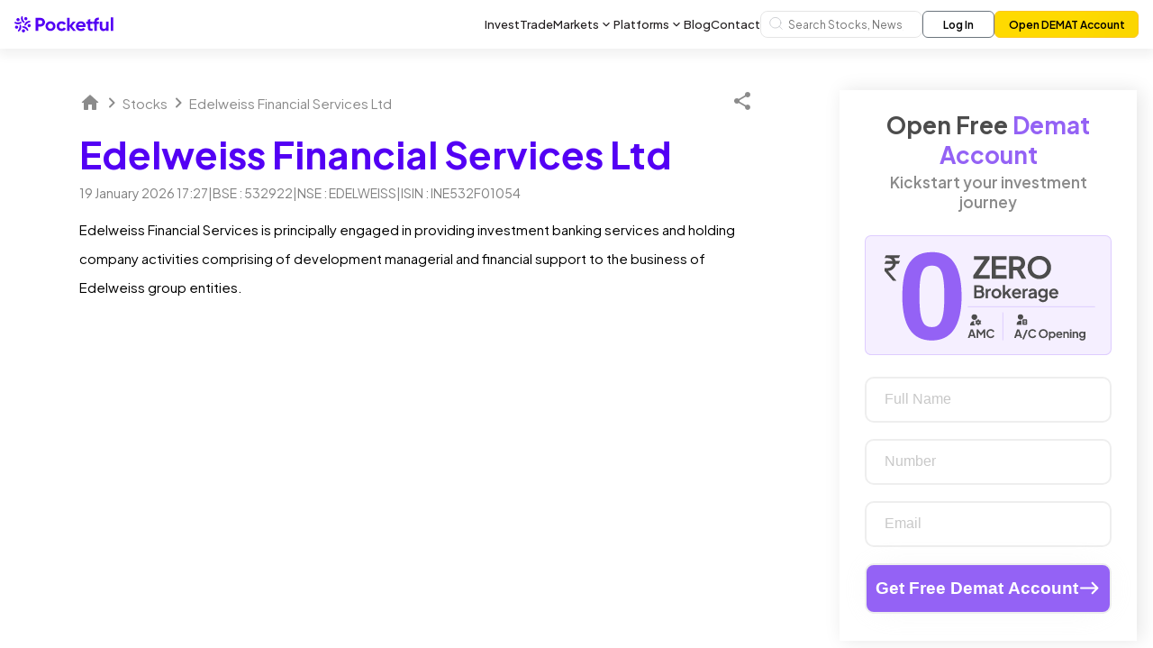

--- FILE ---
content_type: text/html; charset=utf-8
request_url: https://www.pocketful.in/stocks/edelweiss-financial-services-ltd
body_size: 68408
content:
<!DOCTYPE html><html lang="en" class="__className_6f2944"><head><meta charSet="utf-8"/><meta name="viewport" content="width=device-width, initial-scale=1"/><link rel="stylesheet" href="/stocks/_next/static/css/ef61b299b5b613cf.css" data-precedence="next"/><link rel="stylesheet" href="/stocks/_next/static/css/dbedb31eb0953d86.css" data-precedence="next"/><link rel="stylesheet" href="/stocks/_next/static/css/bf0f7b79e7bb3d83.css" data-precedence="next"/><link rel="preload" as="script" fetchPriority="low" href="/stocks/_next/static/chunks/webpack-382685c015341e42.js"/><script src="/stocks/_next/static/chunks/fd9d1056-ea543d3895e4de6c.js" async=""></script><script src="/stocks/_next/static/chunks/23-e0b1adc4daf3939e.js" async=""></script><script src="/stocks/_next/static/chunks/main-app-6de3c3100b91a0a9.js" async=""></script><script src="/stocks/_next/static/chunks/477-8a55d8efb60c89b3.js" async=""></script><script src="/stocks/_next/static/chunks/223-edc9bf692e0d50ca.js" async=""></script><script src="/stocks/_next/static/chunks/173-be962a418847c3c0.js" async=""></script><script src="/stocks/_next/static/chunks/925-8e22868a5cb9b6d4.js" async=""></script><script src="/stocks/_next/static/chunks/463-1b38c2d24f93b404.js" async=""></script><script src="/stocks/_next/static/chunks/app/%5Bslug%5D/page-7fc915b0cb0122a1.js" async=""></script><script src="/stocks/_next/static/chunks/131-152bcad46ae89947.js" async=""></script><script src="/stocks/_next/static/chunks/897-0bdfbdff11b15a3a.js" async=""></script><script src="/stocks/_next/static/chunks/app/layout-c5815f92be085e08.js" async=""></script><script src="/stocks/_next/static/chunks/app/not-found-00cf66e0c5971790.js" async=""></script><meta http-equiv="Content-Type" content="text/html; charset=utf-8"/><title>Edelweiss.Fin. Share Price Today - Edelweiss Financial Services Ltd Stock Price Live NSE/BSE</title><meta name="description" content="Edelweiss.Fin. Share Price - Get Edelweiss Financial Services Ltd LIVE BSE/NSE stock price with Performance, Fundamentals, Market Cap, Share holding, financial report, company profile, annual report, quarterly results, profit and loss"/><meta name="keywords" content="Edelweiss.Fin., EDELWEISS, 532922, stock information, stock prices"/><meta name="robots" content="index, follow"/><link rel="canonical" href="https://www.pocketful.in/stocks/edelweiss-financial-services-ltd"/><meta property="og:title" content="Edelweiss.Fin. Share Price Today - Edelweiss Financial Services Ltd Stock Price Live NSE/BSE"/><meta property="og:description" content="Edelweiss.Fin. Share Price - Get Edelweiss Financial Services Ltd LIVE BSE/NSE stock price with Performance, Fundamentals, Market Cap, Share holding, financial report, company profile, annual report, quarterly results, profit and loss"/><meta property="og:url" content="https://www.pocketful.in/stocks/edelweiss-financial-services-ltd"/><meta property="og:site_name" content="Pocketful"/><meta property="og:image" content="https://content.pocketful.in/seoStockDetailImages/seoImages/seo%20image%20stock.jpg"/><meta property="og:type" content="website"/><meta name="twitter:card" content="summary_large_image"/><meta name="twitter:title" content="Edelweiss.Fin. Share Price Today - Edelweiss Financial Services Ltd Stock Price Live NSE/BSE"/><meta name="twitter:description" content="Edelweiss.Fin. Share Price - Get Edelweiss Financial Services Ltd LIVE BSE/NSE stock price with Performance, Fundamentals, Market Cap, Share holding, financial report, company profile, annual report, quarterly results, profit and loss"/><meta name="twitter:image" content="https://content.pocketful.in/seoStockDetailImages/seoImages/seo%20image%20stock.jpg"/><link rel="icon" href="/stocks/favicon.ico" type="image/x-icon" sizes="512x512"/><meta name="next-size-adjust"/><script src="/stocks/_next/static/chunks/polyfills-78c92fac7aa8fdd8.js" noModule=""></script></head><body class="__className_6f2944"><div class="navbarMainContainer false "><div class="navbarContainer"><div class="navbarNavLinkContainer"><a class="brandIconContainer" href="/stocks"><img alt="Pocketful brand icon" loading="lazy" width="140" height="23.83" decoding="async" data-nimg="1" class="brandIcon" style="color:transparent" src="https://content.pocketful.in/calculatorPageImages/logos/NavBar/poketFulNavLogo.svg"/></a><div class="linkListContainer"><a style="color:#231f20" class="nav-link pkt-margin-0 pkt-cursor-pointer navbarPara pkt-font-weight-500

                       undefined

                    } " href="https://www.pocketful.in/invest">Invest</a><a style="color:#231f20" class="nav-link pkt-margin-0 pkt-cursor-pointer navbarPara pkt-font-weight-500

                       undefined

                    } " href="https://www.pocketful.in/trade">Trade</a><button style="color:#231f20" class="nav-link pkt-margin-0 pkt-cursor-pointer navbarPara pkt-font-weight-500 navbarButton">Markets<span class="navbarIconContainer"><style data-emotion="css vubbuv">.css-vubbuv{-webkit-user-select:none;-moz-user-select:none;-ms-user-select:none;user-select:none;width:1em;height:1em;display:inline-block;fill:currentColor;-webkit-flex-shrink:0;-ms-flex-negative:0;flex-shrink:0;-webkit-transition:fill 200ms cubic-bezier(0.4, 0, 0.2, 1) 0ms;transition:fill 200ms cubic-bezier(0.4, 0, 0.2, 1) 0ms;font-size:1.5rem;}</style><svg class="MuiSvgIcon-root MuiSvgIcon-fontSizeMedium expandButton rotateResetArrow css-vubbuv" focusable="false" aria-hidden="true" viewBox="0 0 24 24" data-testid="ExpandMoreRoundedIcon"><path d="M15.88 9.29 12 13.17 8.12 9.29a.9959.9959 0 0 0-1.41 0c-.39.39-.39 1.02 0 1.41l4.59 4.59c.39.39 1.02.39 1.41 0l4.59-4.59c.39-.39.39-1.02 0-1.41-.39-.38-1.03-.39-1.42 0"></path></svg></span></button><button style="color:#231f20" class="nav-link pkt-margin-0 pkt-cursor-pointer navbarPara pkt-font-weight-500 navbarButton">Platforms<span class="navbarIconContainer"><style data-emotion="css vubbuv">.css-vubbuv{-webkit-user-select:none;-moz-user-select:none;-ms-user-select:none;user-select:none;width:1em;height:1em;display:inline-block;fill:currentColor;-webkit-flex-shrink:0;-ms-flex-negative:0;flex-shrink:0;-webkit-transition:fill 200ms cubic-bezier(0.4, 0, 0.2, 1) 0ms;transition:fill 200ms cubic-bezier(0.4, 0, 0.2, 1) 0ms;font-size:1.5rem;}</style><svg class="MuiSvgIcon-root MuiSvgIcon-fontSizeMedium expandButton rotateResetArrow css-vubbuv" focusable="false" aria-hidden="true" viewBox="0 0 24 24" data-testid="ExpandMoreRoundedIcon"><path d="M15.88 9.29 12 13.17 8.12 9.29a.9959.9959 0 0 0-1.41 0c-.39.39-.39 1.02 0 1.41l4.59 4.59c.39.39 1.02.39 1.41 0l4.59-4.59c.39-.39.39-1.02 0-1.41-.39-.38-1.03-.39-1.42 0"></path></svg></span></button><a style="color:#231f20" class="nav-link pkt-margin-0 pkt-cursor-pointer navbarPara pkt-font-weight-500

                       undefined

                    } " href="https://www.pocketful.in/blog">Blog</a><a style="color:#231f20" class="nav-link pkt-margin-0 pkt-cursor-pointer navbarPara pkt-font-weight-500

                       undefined

                    } " href="https://www.pocketful.in/contact">Contact</a></div><div class="navbarCtaSection"><div class="searchBarContainer"><img alt="search icon illustration" loading="lazy" width="21" height="21" decoding="async" data-nimg="1" class="searchGlass" style="color:transparent" src="https://content.pocketful.in/landingPageImage/next/Home/navbar/searchGlass.svg"/><input class="searchBar" placeholder="Search Stocks, News, Companies…" value=""/></div><div class="searchGlassContainer"><img alt="search icon illustration" loading="lazy" width="21" height="21" decoding="async" data-nimg="1" class="searchGlassOnly" style="color:transparent" src="https://content.pocketful.in/landingPageImage/next/Home/navbar/searchGlassDark.svg"/></div><a class=" d-lg-flex d-md-flex  justify-content-lg-start header__button_div btn-secondary navbarSecondaryButtonContainer" href="https://web.pocketful.in/trading/login"><button type="button" class=" btn btn-outline-secondary pkt-cursor-pointer pkt-border-radius-6 pkt-font-weight-600  home_top_heading_color navbarSecondaryButton ">Log In</button></a><a class=" d-lg-flex d-md-flex  justify-content-lg-start header__button_div btn-alt" href="https://web.pocketful.in/new-user"><button type="button" class=" btn btn-warning pkt-cursor-pointer pkt-border-radius-6 pkt-font-weight-600 header__button background_yellow  home_top_heading_color navbarPrimaryButton">Open DEMAT Account</button></a></div><div class="menuIconContainer"><style data-emotion="css vubbuv">.css-vubbuv{-webkit-user-select:none;-moz-user-select:none;-ms-user-select:none;user-select:none;width:1em;height:1em;display:inline-block;fill:currentColor;-webkit-flex-shrink:0;-ms-flex-negative:0;flex-shrink:0;-webkit-transition:fill 200ms cubic-bezier(0.4, 0, 0.2, 1) 0ms;transition:fill 200ms cubic-bezier(0.4, 0, 0.2, 1) 0ms;font-size:1.5rem;}</style><svg class="MuiSvgIcon-root MuiSvgIcon-fontSizeMedium menuIcon css-vubbuv" focusable="false" aria-hidden="true" viewBox="0 0 24 24" data-testid="MenuIcon"><path d="M3 18h18v-2H3zm0-5h18v-2H3zm0-7v2h18V6z"></path></svg></div></div></div></div><style data-emotion="css 1k371a6">@media print{.css-1k371a6{position:absolute!important;}}</style><button class="scrollToTopBtnHidden"><style data-emotion="css vubbuv">.css-vubbuv{-webkit-user-select:none;-moz-user-select:none;-ms-user-select:none;user-select:none;width:1em;height:1em;display:inline-block;fill:currentColor;-webkit-flex-shrink:0;-ms-flex-negative:0;flex-shrink:0;-webkit-transition:fill 200ms cubic-bezier(0.4, 0, 0.2, 1) 0ms;transition:fill 200ms cubic-bezier(0.4, 0, 0.2, 1) 0ms;font-size:1.5rem;}</style><svg class="MuiSvgIcon-root MuiSvgIcon-fontSizeMedium css-vubbuv" focusable="false" aria-hidden="true" viewBox="0 0 24 24" data-testid="NavigationIcon"><path d="M12 2 4.5 20.29l.71.71L12 18l6.79 3 .71-.71z"></path></svg></button><div class="phoneFooter"><div class="images"><a class="paraImage" href="/stocks"><div class="stickyImages"><img alt="pocketful Page" loading="lazy" width="40" height="40" decoding="async" data-nimg="1" style="color:transparent" src="https://content.pocketful.in/seoStockDetailImages/home.svg"/></div><p class="footerName">Home</p></a><a class="paraImage" href="https://www.pocketful.in/calculators"><div class="stickyImages"><img alt="Calculator" loading="lazy" width="40" height="40" decoding="async" data-nimg="1" style="color:transparent" src="https://content.pocketful.in/seoStockDetailImages/calc.svg"/></div> <p class="footerName">Calculators</p></a><a class="paraImage" href="/stocks"><div class="stickyImages"><img alt="search" loading="lazy" width="40" height="40" decoding="async" data-nimg="1" style="color:transparent" src="https://content.pocketful.in/seoStockDetailImages/search.svg"/></div> <p class="footerName"> <!-- -->Search</p></a><a class="paraImage" href="https://chat.whatsapp.com/IJybta3Cg7VHilIr3Ib52m"><div class="stickyImages"><img alt="whatsapp" loading="lazy" width="40" height="40" decoding="async" data-nimg="1" style="color:transparent" src="https://content.pocketful.in/seoStockDetailImages/whats.svg"/></div> <p class="footerName"> <!-- -->Whatsapp</p></a></div></div><div class="mainComponent"><div class="grid-container"><div class="sectionOne"><div class="navigate"><div class="containerNavigate"><div class="containerNavigate containerNavigate__FontSize"><ul class="navigation-bar"><li class="list-routes"><a href="https://www.pocketful.in"><style data-emotion="css vubbuv">.css-vubbuv{-webkit-user-select:none;-moz-user-select:none;-ms-user-select:none;user-select:none;width:1em;height:1em;display:inline-block;fill:currentColor;-webkit-flex-shrink:0;-ms-flex-negative:0;flex-shrink:0;-webkit-transition:fill 200ms cubic-bezier(0.4, 0, 0.2, 1) 0ms;transition:fill 200ms cubic-bezier(0.4, 0, 0.2, 1) 0ms;font-size:1.5rem;}</style><svg class="MuiSvgIcon-root MuiSvgIcon-fontSizeMedium md:text-2xl text-xl  css-vubbuv" focusable="false" aria-hidden="true" viewBox="0 0 24 24" data-testid="HomeRoundedIcon"><path d="M10 19v-5h4v5c0 .55.45 1 1 1h3c.55 0 1-.45 1-1v-7h1.7c.46 0 .68-.57.33-.87L12.67 3.6c-.38-.34-.96-.34-1.34 0l-8.36 7.53c-.34.3-.13.87.33.87H5v7c0 .55.45 1 1 1h3c.55 0 1-.45 1-1"></path></svg></a></li><style data-emotion="css vubbuv">.css-vubbuv{-webkit-user-select:none;-moz-user-select:none;-ms-user-select:none;user-select:none;width:1em;height:1em;display:inline-block;fill:currentColor;-webkit-flex-shrink:0;-ms-flex-negative:0;flex-shrink:0;-webkit-transition:fill 200ms cubic-bezier(0.4, 0, 0.2, 1) 0ms;transition:fill 200ms cubic-bezier(0.4, 0, 0.2, 1) 0ms;font-size:1.5rem;}</style><svg class="MuiSvgIcon-root MuiSvgIcon-fontSizeMedium css-vubbuv" focusable="false" aria-hidden="true" viewBox="0 0 24 24" data-testid="KeyboardArrowRightRoundedIcon"><path d="M9.29 15.88 13.17 12 9.29 8.12a.9959.9959 0 0 1 0-1.41c.39-.39 1.02-.39 1.41 0l4.59 4.59c.39.39.39 1.02 0 1.41L10.7 17.3c-.39.39-1.02.39-1.41 0-.38-.39-.39-1.03 0-1.42"></path></svg><li class="list-routes"><a href="/stocks"><p>Stocks</p></a></li><style data-emotion="css vubbuv">.css-vubbuv{-webkit-user-select:none;-moz-user-select:none;-ms-user-select:none;user-select:none;width:1em;height:1em;display:inline-block;fill:currentColor;-webkit-flex-shrink:0;-ms-flex-negative:0;flex-shrink:0;-webkit-transition:fill 200ms cubic-bezier(0.4, 0, 0.2, 1) 0ms;transition:fill 200ms cubic-bezier(0.4, 0, 0.2, 1) 0ms;font-size:1.5rem;}</style><svg class="MuiSvgIcon-root MuiSvgIcon-fontSizeMedium css-vubbuv" focusable="false" aria-hidden="true" viewBox="0 0 24 24" data-testid="KeyboardArrowRightRoundedIcon"><path d="M9.29 15.88 13.17 12 9.29 8.12a.9959.9959 0 0 1 0-1.41c.39-.39 1.02-.39 1.41 0l4.59 4.59c.39.39.39 1.02 0 1.41L10.7 17.3c-.39.39-1.02.39-1.41 0-.38-.39-.39-1.03 0-1.42"></path></svg><li class=" flex items-end truncate link-elements-phone capitalize"><a href="/stocks/edelweiss-financial-services-ltd">edelweiss financial services ltd</a></li><li class=" flex items-end truncate  link-elements-mobile capitalize"><a href="/stocks/edelweiss-financial-services-ltd">edelw..</a></li></ul></div><div class="containerNavigate--Hover"><style data-emotion="css vubbuv">.css-vubbuv{-webkit-user-select:none;-moz-user-select:none;-ms-user-select:none;user-select:none;width:1em;height:1em;display:inline-block;fill:currentColor;-webkit-flex-shrink:0;-ms-flex-negative:0;flex-shrink:0;-webkit-transition:fill 200ms cubic-bezier(0.4, 0, 0.2, 1) 0ms;transition:fill 200ms cubic-bezier(0.4, 0, 0.2, 1) 0ms;font-size:1.5rem;}</style><svg class="MuiSvgIcon-root MuiSvgIcon-fontSizeMedium css-vubbuv" focusable="false" aria-hidden="true" viewBox="0 0 24 24" data-testid="ShareRoundedIcon"><path d="M18 16.08c-.76 0-1.44.3-1.96.77L8.91 12.7c.05-.23.09-.46.09-.7s-.04-.47-.09-.7l7.05-4.11c.54.5 1.25.81 2.04.81 1.66 0 3-1.34 3-3s-1.34-3-3-3-3 1.34-3 3c0 .24.04.47.09.7L8.04 9.81C7.5 9.31 6.79 9 6 9c-1.66 0-3 1.34-3 3s1.34 3 3 3c.79 0 1.5-.31 2.04-.81l7.12 4.16c-.05.21-.08.43-.08.65 0 1.61 1.31 2.92 2.92 2.92s2.92-1.31 2.92-2.92-1.31-2.92-2.92-2.92"></path></svg><div class="share visible}"><a target="_blank" class="whatsApp" rel="noreferrer" href="https://api.whatsapp.com/send?text=Check out this  -https://www.pocketful.in/stocks/edelweiss-financial-services-ltd?utm_source=whatsapp&amp;utm_medium=social&amp;utm_campaign=stocks_share"><style data-emotion="css vubbuv">.css-vubbuv{-webkit-user-select:none;-moz-user-select:none;-ms-user-select:none;user-select:none;width:1em;height:1em;display:inline-block;fill:currentColor;-webkit-flex-shrink:0;-ms-flex-negative:0;flex-shrink:0;-webkit-transition:fill 200ms cubic-bezier(0.4, 0, 0.2, 1) 0ms;transition:fill 200ms cubic-bezier(0.4, 0, 0.2, 1) 0ms;font-size:1.5rem;}</style><svg class="MuiSvgIcon-root MuiSvgIcon-fontSizeMedium css-vubbuv" focusable="false" aria-hidden="true" viewBox="0 0 24 24" data-testid="WhatsAppIcon"><path d="M16.75 13.96c.25.13.41.2.46.3.06.11.04.61-.21 1.18-.2.56-1.24 1.1-1.7 1.12-.46.02-.47.36-2.96-.73-2.49-1.09-3.99-3.75-4.11-3.92-.12-.17-.96-1.38-.92-2.61.05-1.22.69-1.8.95-2.04.24-.26.51-.29.68-.26h.47c.15 0 .36-.06.55.45l.69 1.87c.06.13.1.28.01.44l-.27.41-.39.42c-.12.12-.26.25-.12.5.12.26.62 1.09 1.32 1.78.91.88 1.71 1.17 1.95 1.3.24.14.39.12.54-.04l.81-.94c.19-.25.35-.19.58-.11l1.67.88M12 2a10 10 0 0 1 10 10 10 10 0 0 1-10 10c-1.97 0-3.8-.57-5.35-1.55L2 22l1.55-4.65A9.969 9.969 0 0 1 2 12 10 10 0 0 1 12 2m0 2a8 8 0 0 0-8 8c0 1.72.54 3.31 1.46 4.61L4.5 19.5l2.89-.96A7.95 7.95 0 0 0 12 20a8 8 0 0 0 8-8 8 8 0 0 0-8-8z"></path></svg></a><a target="_blank" class="twitter" rel="noreferrer" href="https://twitter.com/intent/tweet?text=Check out this -https://www.pocketful.in/stocks/edelweiss-financial-services-ltd?u?utm_source=twitter&amp;utm_medium=social&amp;utm_campaign=stocks_share"><style data-emotion="css vubbuv">.css-vubbuv{-webkit-user-select:none;-moz-user-select:none;-ms-user-select:none;user-select:none;width:1em;height:1em;display:inline-block;fill:currentColor;-webkit-flex-shrink:0;-ms-flex-negative:0;flex-shrink:0;-webkit-transition:fill 200ms cubic-bezier(0.4, 0, 0.2, 1) 0ms;transition:fill 200ms cubic-bezier(0.4, 0, 0.2, 1) 0ms;font-size:1.5rem;}</style><svg class="MuiSvgIcon-root MuiSvgIcon-fontSizeMedium css-vubbuv" focusable="false" aria-hidden="true" viewBox="0 0 24 24" data-testid="TwitterIcon"><path d="M22.46 6c-.77.35-1.6.58-2.46.69.88-.53 1.56-1.37 1.88-2.38-.83.5-1.75.85-2.72 1.05C18.37 4.5 17.26 4 16 4c-2.35 0-4.27 1.92-4.27 4.29 0 .34.04.67.11.98C8.28 9.09 5.11 7.38 3 4.79c-.37.63-.58 1.37-.58 2.15 0 1.49.75 2.81 1.91 3.56-.71 0-1.37-.2-1.95-.5v.03c0 2.08 1.48 3.82 3.44 4.21a4.22 4.22 0 0 1-1.93.07 4.28 4.28 0 0 0 4 2.98 8.521 8.521 0 0 1-5.33 1.84c-.34 0-.68-.02-1.02-.06C3.44 20.29 5.7 21 8.12 21 16 21 20.33 14.46 20.33 8.79c0-.19 0-.37-.01-.56.84-.6 1.56-1.36 2.14-2.23z"></path></svg></a><a target="_blank" class="facebook" rel="noreferrer" href="https://www.facebook.com/sharer/sharer.php?u=https://www.pocketful.in/stocks/edelweiss-financial-services-ltd?u?utm_source=facebook&amp;utm_medium=social&amp;utm_campaign=stocks_share"><style data-emotion="css vubbuv">.css-vubbuv{-webkit-user-select:none;-moz-user-select:none;-ms-user-select:none;user-select:none;width:1em;height:1em;display:inline-block;fill:currentColor;-webkit-flex-shrink:0;-ms-flex-negative:0;flex-shrink:0;-webkit-transition:fill 200ms cubic-bezier(0.4, 0, 0.2, 1) 0ms;transition:fill 200ms cubic-bezier(0.4, 0, 0.2, 1) 0ms;font-size:1.5rem;}</style><svg class="MuiSvgIcon-root MuiSvgIcon-fontSizeMedium css-vubbuv" focusable="false" aria-hidden="true" viewBox="0 0 24 24" data-testid="FacebookIcon"><path d="M5 3h14a2 2 0 0 1 2 2v14a2 2 0 0 1-2 2H5a2 2 0 0 1-2-2V5a2 2 0 0 1 2-2m13 2h-2.5A3.5 3.5 0 0 0 12 8.5V11h-2v3h2v7h3v-7h3v-3h-3V9a1 1 0 0 1 1-1h2V5z"></path></svg></a><a target="_blank" class="linkedIn" rel="noreferrer" href="https://www.linkedin.com/shareArticle?url=https://www.pocketful.in/stocks/edelweiss-financial-services-ltd?u?utm_source=linkedin&amp;utm_medium=social&amp;utm_campaign=stocks_share"><style data-emotion="css vubbuv">.css-vubbuv{-webkit-user-select:none;-moz-user-select:none;-ms-user-select:none;user-select:none;width:1em;height:1em;display:inline-block;fill:currentColor;-webkit-flex-shrink:0;-ms-flex-negative:0;flex-shrink:0;-webkit-transition:fill 200ms cubic-bezier(0.4, 0, 0.2, 1) 0ms;transition:fill 200ms cubic-bezier(0.4, 0, 0.2, 1) 0ms;font-size:1.5rem;}</style><svg class="MuiSvgIcon-root MuiSvgIcon-fontSizeMedium css-vubbuv" focusable="false" aria-hidden="true" viewBox="0 0 24 24" data-testid="LinkedInIcon"><path d="M19 3a2 2 0 0 1 2 2v14a2 2 0 0 1-2 2H5a2 2 0 0 1-2-2V5a2 2 0 0 1 2-2h14m-.5 15.5v-5.3a3.26 3.26 0 0 0-3.26-3.26c-.85 0-1.84.52-2.32 1.3v-1.11h-2.79v8.37h2.79v-4.93c0-.77.62-1.4 1.39-1.4a1.4 1.4 0 0 1 1.4 1.4v4.93h2.79M6.88 8.56a1.68 1.68 0 0 0 1.68-1.68c0-.93-.75-1.69-1.68-1.69a1.69 1.69 0 0 0-1.69 1.69c0 .93.76 1.68 1.69 1.68m1.39 9.94v-8.37H5.5v8.37h2.77z"></path></svg></a> </div></div></div><h1 class="heading">Edelweiss Financial Services Ltd</h1><div class="desktopPara"><span class="smallTag"><span>19 January 2026 17:27</span>|<span>BSE :<!-- --> <!-- -->532922</span>|<span>NSE :<!-- --> <!-- -->EDELWEISS</span>|<span>ISIN :<!-- --> <!-- -->INE532F01054</span></span></div><div class="mobilePara"><div class="bseData"><div class="smallTag"><span>19 January 2026 17:27</span>|<span>BSE :<!-- --> <!-- -->532922</span></div><div class="smallTag"><span>NSE :<!-- --> <!-- -->EDELWEISS</span>|<span>ISIN :<!-- --> <!-- -->INE532F01054</span></div></div></div><div class="paragraphDesktop"><span class="companyPara">Edelweiss Financial Services is principally engaged in providing investment banking services and holding company activities comprising of development managerial and financial support to the business of Edelweiss group entities.</span></div><div class="paragraphMobile"><span class="companyPara">Edelweiss Financial Services is principally engaged in providing investment banking services and holding company activities comprising of development managerial and financial support to the business of Edelweiss group entities.</span></div></div><div class="chart"><div class="tradingview-widget-container"><div class="tradingview-widget-container__widget"></div></div></div><div class="dataAnalysis"><div class="techinalAnalysis"><div><blockquote class="trendlyne-widgets" data-get-url="https://trendlyne.com/web-widget/technical-widget/Poppins/532922/?posCol=00A25B&amp;primaryCol=eae3f8&amp;negCol=EB3B00&amp;neuCol=F7941E" data-theme="light"></blockquote></div></div><div class="checkBefore"><div style="height:200px"><blockquote class="trendlyne-widgets" data-get-url="https://trendlyne.com/web-widget/checklist-widget/Poppins/532922/?posCol=00A25B&amp;primaryCol=5300ff&amp;negCol=EB3B00&amp;neuCol=F7941E" data-theme="light"></blockquote></div></div></div><div class="swot-qvt"><div class="qvt"><div><blockquote class="trendlyne-widgets" data-get-url="https://trendlyne.com/web-widget/qvt-widget/Poppins/532922/?posCol=00A25B&amp;primaryCol=5300ff&amp;negCol=EB3B00&amp;neuCol=F7941E" data-theme="light"></blockquote></div></div><div class="swot"><div><blockquote class="trendlyne-widgets" data-get-url="https://trendlyne.com/web-widget/swot-widget/Poppins/532922/?posCol=00A25B&amp;primaryCol=5300ff&amp;negCol=EB3B00&amp;neuCol=F7941E" data-theme="light"></blockquote></div></div></div><div class="fullData"><div class="tradingview-widget-container"><div class="tradingview-widget-container__widget"></div><div class="tradingview-widget-copyright"><a href="https://www.tradingview.com/" rel="noopener nofollow" target="_blank"><span class="blue-text">Track all markets on TradingView</span></a></div></div></div><div class="faq-section"><div><h2 class="faq-heading">FAQs</h2><div class="faqList"><div><div class="paraArrow"><p class="question">How to buy Edelweiss Financial Services Ltd shares?</p><div><style data-emotion="css vubbuv">.css-vubbuv{-webkit-user-select:none;-moz-user-select:none;-ms-user-select:none;user-select:none;width:1em;height:1em;display:inline-block;fill:currentColor;-webkit-flex-shrink:0;-ms-flex-negative:0;flex-shrink:0;-webkit-transition:fill 200ms cubic-bezier(0.4, 0, 0.2, 1) 0ms;transition:fill 200ms cubic-bezier(0.4, 0, 0.2, 1) 0ms;font-size:1.5rem;}</style><svg class="MuiSvgIcon-root MuiSvgIcon-fontSizeMedium rotatedDown css-vubbuv" focusable="false" aria-hidden="true" viewBox="0 0 24 24" data-testid="KeyboardArrowDownIcon"><path d="M7.41 8.59 12 13.17l4.59-4.58L18 10l-6 6-6-6z"></path></svg></div></div><div class="line"><hr/></div></div><div><div class="paraArrow"><p class="question">What is the current Market Cap of Edelweiss Financial Services Ltd?</p><div><style data-emotion="css vubbuv">.css-vubbuv{-webkit-user-select:none;-moz-user-select:none;-ms-user-select:none;user-select:none;width:1em;height:1em;display:inline-block;fill:currentColor;-webkit-flex-shrink:0;-ms-flex-negative:0;flex-shrink:0;-webkit-transition:fill 200ms cubic-bezier(0.4, 0, 0.2, 1) 0ms;transition:fill 200ms cubic-bezier(0.4, 0, 0.2, 1) 0ms;font-size:1.5rem;}</style><svg class="MuiSvgIcon-root MuiSvgIcon-fontSizeMedium rotatedDown css-vubbuv" focusable="false" aria-hidden="true" viewBox="0 0 24 24" data-testid="KeyboardArrowDownIcon"><path d="M7.41 8.59 12 13.17l4.59-4.58L18 10l-6 6-6-6z"></path></svg></div></div><div class="line"><hr/></div></div><div><div class="paraArrow"><p class="question">What is the current PE and PB ratio of Edelweiss Financial Services Ltd?</p><div><style data-emotion="css vubbuv">.css-vubbuv{-webkit-user-select:none;-moz-user-select:none;-ms-user-select:none;user-select:none;width:1em;height:1em;display:inline-block;fill:currentColor;-webkit-flex-shrink:0;-ms-flex-negative:0;flex-shrink:0;-webkit-transition:fill 200ms cubic-bezier(0.4, 0, 0.2, 1) 0ms;transition:fill 200ms cubic-bezier(0.4, 0, 0.2, 1) 0ms;font-size:1.5rem;}</style><svg class="MuiSvgIcon-root MuiSvgIcon-fontSizeMedium rotatedDown css-vubbuv" focusable="false" aria-hidden="true" viewBox="0 0 24 24" data-testid="KeyboardArrowDownIcon"><path d="M7.41 8.59 12 13.17l4.59-4.58L18 10l-6 6-6-6z"></path></svg></div></div><div class="line"><hr/></div></div></div></div></div></div><div class="sectionTwo"><div class="sticky"><!--$--><div class="bannerContainer"><div><h3 class="bannerHeading"><span>Open Free </span><span class="purpleText">Demat Account</span></h3><p class="bannerPara">Kickstart your investment journey</p><img alt="pocketful zero brokerage image" loading="lazy" width="445" height="196" decoding="async" data-nimg="1" class="bannerImage" style="color:transparent" src="https://content.pocketful.in/toolsPageImages/Waitlist/bannerImage.svg"/><form class="bannerForm" id="tools-sidebar" name="tools-sidebar"><input required="" type="text" placeholder="Full Name" class="bannerInput" id="tools-sidebar-name" name="tools-sidebar-name" value=""/><input required="" type="text" placeholder="Number" class="bannerInput" minLength="10" id="tools-sidebar-phone" name="tools-sidebar-phone" value=""/><input required="" type="text" placeholder="Email" class="bannerInput" id="tools-sidebar-email" name="tools-sidebar-email" value=""/><button type="submit" class="submitButton">Get Free Demat Account<style data-emotion="css vubbuv">.css-vubbuv{-webkit-user-select:none;-moz-user-select:none;-ms-user-select:none;user-select:none;width:1em;height:1em;display:inline-block;fill:currentColor;-webkit-flex-shrink:0;-ms-flex-negative:0;flex-shrink:0;-webkit-transition:fill 200ms cubic-bezier(0.4, 0, 0.2, 1) 0ms;transition:fill 200ms cubic-bezier(0.4, 0, 0.2, 1) 0ms;font-size:1.5rem;}</style><svg class="MuiSvgIcon-root MuiSvgIcon-fontSizeMedium submitIcon css-vubbuv" focusable="false" aria-hidden="true" viewBox="0 0 24 24" data-testid="EastRoundedIcon"><path d="M14.29 5.71c-.39.39-.39 1.02 0 1.41L18.17 11H3c-.55 0-1 .45-1 1s.45 1 1 1h15.18l-3.88 3.88c-.39.39-.39 1.02 0 1.41.39.39 1.02.39 1.41 0l5.59-5.59c.39-.39.39-1.02 0-1.41l-5.6-5.58c-.38-.39-1.02-.39-1.41 0"></path></svg></button></form></div></div><!--/$--></div></div></div></div><div class="relatedStocksMainContainer"><div class="relatedStocksInsideContainer"><span class="relatedStocksMainHeading"><span>Related Sections</span><div class="relatedStocksHeadingLine"></div></span><div class="relatedStocksCompaniesContainer"><div class="relatedStocksCompaniesGrids"><a href="/stocks/edelweiss-financial-services-ltd/corporate-actions">Corporate Actions</a><a href="/stocks/edelweiss-financial-services-ltd/history">Company History</a></div></div></div><div class="relatedStocksInsideContainer"><span class="relatedStocksMainHeading"><span>Related Companies</span><div class="relatedStocksHeadingLine"></div></span><div class="relatedStocksCompaniesContainer"><div class="relatedStocksCompaniesGrids"><a href="/stocks/aditya-birla-capital-ltd">Aditya Birla Capital Ltd</a><a href="/stocks/mathew-easow-research-securities-ltd">Mathew Easow Research Securities Ltd</a><a href="/stocks/nippon-life-india-asset-management-ltd">Nippon Life India Asset Management Ltd</a><a href="/stocks/rita-finance-and-leasing-ltd">Rita Finance and Leasing Ltd</a><a href="/stocks/smart-finsec-ltd">Smart Finsec Ltd</a><a href="/stocks/garnet-international-ltd">Garnet International Ltd</a><a href="/stocks/richirich-inventures-ltd">Richirich Inventures Ltd</a><a href="/stocks/anand-rathi-wealth-ltd">Anand Rathi Wealth Ltd</a><a href="/stocks/bombay-oxygen-investments-ltd">Bombay Oxygen Investments Ltd</a><a href="/stocks/sigrun-holdings-ltd">Sigrun Holdings Ltd</a></div></div></div></div><!--$--><div class="footerContainer"><div class="footerHero "><div class="footerHero--mobileCenterLogo footerUpperContent"><div class="footerLogo"><img alt="logo" loading="lazy" width="44" height="44" decoding="async" data-nimg="1" class="logoImage1" style="color:transparent" src="https://content.pocketful.in/landingPageImage/Home/partnerPocketfulLogo.svg"/><img alt="logo" loading="lazy" width="189" height="35" decoding="async" data-nimg="1" class="logoImage2" style="color:transparent" src="https://content.pocketful.in/landingPageImage/Home/pocketfulName.svg"/></div><p>Pocketful is an advanced trading platform that empowers traders with cutting-edge technology. We provide innovative tools and resources to make trading more accessible and practical.</p><div style="width:100%"><div class="social"> <a target="_blank" rel="noreferrer" href="https://www.facebook.com/PocketfulHQ"><div class="bgIcon bgIcon--color"><img alt="fbIcon" loading="lazy" width="32" height="32" decoding="async" data-nimg="1" style="color:transparent" src="https://content.pocketful.in/toolsPageImages/icons/Social/facebookLogo.svg"/></div></a><a target="_blank" rel="noreferrer" href="https://x.com/PocketfulHQ"><div class="bgIcon bgIcon--color"><img alt="fbIcon" loading="lazy" width="32" height="32" decoding="async" data-nimg="1" style="color:transparent" src="https://content.pocketful.in/toolsPageImages/icons/Social/twiterLogo.svg"/></div></a><a target="_blank" rel="noreferrer" href="https://www.instagram.com/pocketfulhq"><div class="bgIcon bgIcon--color"><img alt="fbIcon" loading="lazy" width="32" height="32" decoding="async" data-nimg="1" style="color:transparent" src="https://content.pocketful.in/toolsPageImages/icons/Social/instagramLogo.svg"/></div></a><a target="_blank" rel="noreferrer" href="https://www.linkedin.com/company/pocketfulhq"><div class="bgIcon bgIcon--color"><img alt="fbIcon" loading="lazy" width="32" height="32" decoding="async" data-nimg="1" style="color:transparent" src="https://content.pocketful.in/toolsPageImages/icons/Social/linkdinLogo.svg"/></div></a></div></div></div><div class="menu footerUpperContent"><div><li class="header">Quick Links</li><a href="https://web.pocketful.in/new-user"><li>Open an account</li></a><a href="https://web.pocketful.in"><li>Pocketful Web</li></a><a href="https://play.google.com/store/apps/details?id=in.pocketful.android&amp;referrer=utm_source=websit_homee&amp;utm_medium=icon"><li>Pocketful App</li></a><a target="_blank" href="https://www.pocketful.in/invest"><li>Investment Tool</li></a><a target="_blank" href="https://www.pocketful.in/trade"><li>Trading Tool</li></a><a href="https://www.pocketful.in/calculators"><li>Pocketful Calculators</li></a><a target="_blank" href="https://www.pocketful.in/compliance-links"><li>Compliance Links</li></a></div><div class="footerUpperContent"><li class="header">Pages</li><a href="https://www.pocketful.in/tools"><li>Tools</li></a><a href="https://www.pocketful.in/blog"><li>Blogs</li></a><a href="https://www.pocketful.in/tools/upcoming-ipos"><li>IPOs</li></a><a href="https://www.pocketful.in/stocks"><li>Stocks Pages</li></a><a href="https://www.pocketful.in/etf/filter"><li>ETF Screener</li></a><a href="https://www.pocketful.in/pricing"><li>Pricing</li></a><a href="https://www.pocketful.in/tools/index-heatmap"><li>Index Heat Map</li></a></div><div class="footerUpperContent"><li class="header">Products</li><a href="https://ai.pocketful.in/"><li>Alpha AI</li></a><a href="https://www.pocketful.in/commodities"><li>Commodity</li></a><a href="https://www.pocketful.in/mtf"><li>MTF</li></a><a href="https://breakout.pocketful.in/subscription"><li>Subscription</li></a><a class="footerLink" href="/stocks/futures"><li>Futures</li></a><a href="https://www.pocketful.in/etf"><li>ETF</li></a><a class="footerLink" href="https://www.pocketful.in"><li>Mutual Funds</li></a></div><div class="footerUpperContent"><li class="header">Company</li><a href="https://www.pocketful.in/about"><li>About Us</li></a><a href="https://www.pocketful.in/contact"><li>Contact Us</li></a><a href="https://www.pocketful.in/term-and-condition"><li>Terms &amp; Conditions</li></a><a href="https://content.pocketful.in/landingPageImage/complianceDoc/Policies-&amp;-Procedures/Pocketful-AML-and-CFT-Policy.pdf"><li>Policies &amp; Procedures</li></a><a href="https://www.pocketful.in/privacy-policy"><li>Privacy Policy</li></a><a target="_blank" href="https://content.pocketful.in/landingPageImage/complianceDoc/Disclosure/Disclosure_Pocketful.pdf"><li>Disclosure</li></a><a href="https://www.pocketful.in/careers"><li>Careers</li></a></div></div></div><div class="footerHelperMain"><span class="footerHelperMain footer-content-fontSize"><b>Pocketful Fintech Capital Private Limited (CIN U65999DL2021PTC390548):</b><br/><br/>The SEBI Registration No. allotted to us is INZ000313732.<br/>NSE Member Code: 90326| BSE Member Code: 6808| MCX Member Code: 57120<!-- --> <br/>DP CDSL: 12099800<br/><br/><b>Compliance Officer</b> : Mr. Randhir Kumar Chaudhari<br/><b>Tel no</b>: 011- 49022222 / 011-49022277<br/><b>Email</b>:<!-- --> <a href="mailto:randhir@pocketful.in">randhir@pocketful.in</a> <br/><br/><b> <!-- -->Address/Correspondence Address: C- 3, Ground Floor, Okhla Industrial Area, Phase - 1, New Delhi - 110020</b><br/><br/>For any complaints, drop us an email at<!-- --> <a href="mailto:legal@pocketful.in">&#108;&#101;&#103;&#97;&#108;&#64;&#112;&#111;&#99;&#107;&#101;&#116;&#102;&#117;&#108;&#46;&#105;&#110;</a> <br/><br/>Procedure to file a complaint on<!-- --> <a href="https://scores.gov.in/scores/Welcome.html" target="_blank" style="text-decoration:none" rel="nofollow">SEBI SCORES</a>: Register on SCORES portal. Mandatory details for filing complaints on SCORES: Name, PAN, Address, Mobile Number, E-mail ID.<br/><br/><a href="https://smartodr.in/login" target="_blank" style="padding-right:10px;text-decoration:none" rel="nofollow">Smart Online Dispute Resolution</a>|<a href="https://content.pocketful.in/landingPageImage/complianceDoc/online-dispute-resolution-in-securities-market-sebi.pdf" target="_blank" style="padding-left:10px;padding-right:10px;text-decoration:none" rel="nofollow">Link To Circular</a>|<a href="https://content.pocketful.in/landingPageImage/complianceDoc/Policies-&amp;-Procedures/Pocketful-AML-and-CFT-Policy.pdf" target="_blank" style="padding-left:10px;text-decoration:none" rel="nofollow">Procedures and Policies</a>|<a href="https://content.pocketful.in/landingPageImage/complianceDoc/KMP/Pocketful_Investor_Charter.pdf" target="_blank" style="padding-left:10px;padding-right:10px;text-decoration:none" rel="nofollow">Broker Investor Charter</a>|<a href="https://content.pocketful.in/landingPageImage/complianceDoc/Pocketful_Investor%20Charter_DP.pdf" target="_blank" style="padding-left:10px;text-decoration:none" rel="nofollow">DP Investor Charter</a><br/><br/>Benefits: Effective Communication, Speedy redressal of the grievances.<br/><br/>Please ensure you carefully read the Risk Disclosure Document as prescribed by SEBI and our Terms of Use and Privacy Policy.<br/>The brand name <b>Pocketful</b> and logo is in process of trademarks registration. The cost-effective brokerage plans make Pocketful a trustworthy and reliable online stock broker. Available on both the web and mobile, it offers unmatched convenience to traders. If you are considering opening......<br/><br/><span class="readFooter">Read More</span></span></div></div><!--/$--><script src="/stocks/_next/static/chunks/webpack-382685c015341e42.js" async=""></script><script>(self.__next_f=self.__next_f||[]).push([0]);self.__next_f.push([2,null])</script><script>self.__next_f.push([1,"1:HL[\"/stocks/_next/static/media/636a5ac981f94f8b-s.p.woff2\",\"font\",{\"crossOrigin\":\"\",\"type\":\"font/woff2\"}]\n2:HL[\"/stocks/_next/static/css/ef61b299b5b613cf.css\",\"style\"]\n3:HL[\"/stocks/_next/static/css/dbedb31eb0953d86.css\",\"style\"]\n4:HL[\"/stocks/_next/static/css/bf0f7b79e7bb3d83.css\",\"style\"]\n"])</script><script>self.__next_f.push([1,"5:I[5751,[],\"\"]\n8:I[9275,[],\"\"]\na:I[1343,[],\"\"]\nb:I[4080,[\"477\",\"static/chunks/477-8a55d8efb60c89b3.js\",\"223\",\"static/chunks/223-edc9bf692e0d50ca.js\",\"173\",\"static/chunks/173-be962a418847c3c0.js\",\"925\",\"static/chunks/925-8e22868a5cb9b6d4.js\",\"463\",\"static/chunks/463-1b38c2d24f93b404.js\",\"42\",\"static/chunks/app/%5Bslug%5D/page-7fc915b0cb0122a1.js\"],\"\"]\nc:I[5923,[\"477\",\"static/chunks/477-8a55d8efb60c89b3.js\",\"223\",\"static/chunks/223-edc9bf692e0d50ca.js\",\"131\",\"static/chunks/131-152bcad46ae89947.js\",\"173\",\"static/chunks/173-be962a418847c3c0.js\",\"925\",\"static/chunks/925-8e22868a5cb9b6d4.js\",\"897\",\"static/chunks/897-0bdfbdff11b15a3a.js\",\"463\",\"static/chunks/463-1b38c2d24f93b404.js\",\"185\",\"static/chunks/app/layout-c5815f92be085e08.js\"],\"default\"]\nd:I[7113,[\"477\",\"static/chunks/477-8a55d8efb60c89b3.js\",\"223\",\"static/chunks/223-edc9bf692e0d50ca.js\",\"131\",\"static/chunks/131-152bcad46ae89947.js\",\"173\",\"static/chunks/173-be962a418847c3c0.js\",\"925\",\"static/chunks/925-8e22868a5cb9b6d4.js\",\"897\",\"static/chunks/897-0bdfbdff11b15a3a.js\",\"463\",\"static/chunks/463-1b38c2d24f93b404.js\",\"185\",\"static/chunks/app/layout-c5815f92be085e08.js\"],\"default\"]\ne:I[7351,[\"477\",\"static/chunks/477-8a55d8efb60c89b3.js\",\"223\",\"static/chunks/223-edc9bf692e0d50ca.js\",\"131\",\"static/chunks/131-152bcad46ae89947.js\",\"173\",\"static/chunks/173-be962a418847c3c0.js\",\"925\",\"static/chunks/925-8e22868a5cb9b6d4.js\",\"897\",\"static/chunks/897-0bdfbdff11b15a3a.js\",\"463\",\"static/chunks/463-1b38c2d24f93b404.js\",\"185\",\"static/chunks/app/layout-c5815f92be085e08.js\"],\"default\"]\nf:I[231,[\"477\",\"static/chunks/477-8a55d8efb60c89b3.js\",\"223\",\"static/chunks/223-edc9bf692e0d50ca.js\",\"173\",\"static/chunks/173-be962a418847c3c0.js\",\"925\",\"static/chunks/925-8e22868a5cb9b6d4.js\",\"463\",\"static/chunks/463-1b38c2d24f93b404.js\",\"42\",\"static/chunks/app/%5Bslug%5D/page-7fc915b0cb0122a1.js\"],\"\"]\n10:I[8173,[\"477\",\"static/chunks/477-8a55d8efb60c89b3.js\",\"223\",\"static/chunks/223-edc9bf692e0d50ca.js\",\"131\",\"static/chunks/131-152bcad46ae89947.js\",\"173\",\"static/chunks/173-be962a418847c3c0.js\",\"92"])</script><script>self.__next_f.push([1,"5\",\"static/chunks/925-8e22868a5cb9b6d4.js\",\"897\",\"static/chunks/897-0bdfbdff11b15a3a.js\",\"463\",\"static/chunks/463-1b38c2d24f93b404.js\",\"185\",\"static/chunks/app/layout-c5815f92be085e08.js\"],\"Image\"]\n11:I[8985,[\"477\",\"static/chunks/477-8a55d8efb60c89b3.js\",\"173\",\"static/chunks/173-be962a418847c3c0.js\",\"160\",\"static/chunks/app/not-found-00cf66e0c5971790.js\"],\"\"]\n12:I[5277,[\"477\",\"static/chunks/477-8a55d8efb60c89b3.js\",\"223\",\"static/chunks/223-edc9bf692e0d50ca.js\",\"131\",\"static/chunks/131-152bcad46ae89947.js\",\"173\",\"static/chunks/173-be962a418847c3c0.js\",\"925\",\"static/chunks/925-8e22868a5cb9b6d4.js\",\"897\",\"static/chunks/897-0bdfbdff11b15a3a.js\",\"463\",\"static/chunks/463-1b38c2d24f93b404.js\",\"185\",\"static/chunks/app/layout-c5815f92be085e08.js\"],\"default\"]\n14:I[6130,[],\"\"]\n9:[\"slug\",\"edelweiss-financial-services-ltd\",\"d\"]\n15:[]\n"])</script><script>self.__next_f.push([1,"0:[[[\"$\",\"link\",\"0\",{\"rel\":\"stylesheet\",\"href\":\"/stocks/_next/static/css/ef61b299b5b613cf.css\",\"precedence\":\"next\",\"crossOrigin\":\"$undefined\"}]],[\"$\",\"$L5\",null,{\"buildId\":\"zRhWGhRe_nQYDuymHyZha\",\"assetPrefix\":\"/stocks\",\"initialCanonicalUrl\":\"/edelweiss-financial-services-ltd\",\"initialTree\":[\"\",{\"children\":[[\"slug\",\"edelweiss-financial-services-ltd\",\"d\"],{\"children\":[\"__PAGE__\",{}]}]},\"$undefined\",\"$undefined\",true],\"initialSeedData\":[\"\",{\"children\":[[\"slug\",\"edelweiss-financial-services-ltd\",\"d\"],{\"children\":[\"__PAGE__\",{},[[\"$L6\",\"$L7\"],null],null]},[\"$\",\"$L8\",null,{\"parallelRouterKey\":\"children\",\"segmentPath\":[\"children\",\"$9\",\"children\"],\"error\":\"$undefined\",\"errorStyles\":\"$undefined\",\"errorScripts\":\"$undefined\",\"template\":[\"$\",\"$La\",null,{}],\"templateStyles\":\"$undefined\",\"templateScripts\":\"$undefined\",\"notFound\":\"$undefined\",\"notFoundStyles\":\"$undefined\",\"styles\":[[\"$\",\"link\",\"0\",{\"rel\":\"stylesheet\",\"href\":\"/stocks/_next/static/css/dbedb31eb0953d86.css\",\"precedence\":\"next\",\"crossOrigin\":\"$undefined\"}],[\"$\",\"link\",\"1\",{\"rel\":\"stylesheet\",\"href\":\"/stocks/_next/static/css/bf0f7b79e7bb3d83.css\",\"precedence\":\"next\",\"crossOrigin\":\"$undefined\"}]]}],null]},[[\"$\",\"html\",null,{\"lang\":\"en\",\"className\":\"__className_6f2944\",\"children\":[[\"$\",\"head\",null,{\"children\":[[\"$\",\"meta\",null,{\"httpEquiv\":\"Content-Type\",\"content\":\"text/html; charset=utf-8\"}],[\"$\",\"$Lb\",null,{\"id\":\"google-tag-manager\",\"strategy\":\"lazyOnload\",\"children\":\"\\n        (function (w, d, s, l, i) {\\n        w[l] = w[l] || [];\\n        w[l].push({ \\\"gtm.start\\\": new Date().getTime(), event: \\\"gtm.js\\\" });\\n        var f = d.getElementsByTagName(s)[0],\\n          j = d.createElement(s),\\n          dl = l != \\\"dataLayer\\\" ? \\\"\u0026l=\\\" + l : \\\"\\\";\\n        j.async = true;\\n        j.src = \\\"https://www.googletagmanager.com/gtm.js?id=\\\" + i + dl;\\n        f.parentNode.insertBefore(j, f);\\n      })(window, document, \\\"script\\\", \\\"dataLayer\\\", \\\"GTM-TSLJ278K\\\");\\n        \"}],[\"$\",\"$Lb\",null,{\"id\":\"fb-pixel\",\"defer\":true,\"dangerouslySetInnerHTML\":{\"__html\":\"\\n                    !(function (f, b, e, v, n, t, s) {\\n                  if (f.fbq) return;\\n                  n = f.fbq = function () {\\n                    n.callMethod\\n                      ? n.callMethod.apply(n, arguments)\\n                      : n.queue.push(arguments);\\n                  };\\n                  if (!f._fbq) f._fbq = n;\\n                  n.push = n;\\n                  n.loaded = !0;\\n                  n.version = \\\"2.0\\\";\\n                  n.queue = [];\\n                  t = b.createElement(e);\\n                  t.async = !0;\\n                  t.src = v;\\n                  s = b.getElementsByTagName(e)[0];\\n                  s.parentNode.insertBefore(t, s);\\n                })(\\n                  window,\\n                  document,\\n                  \\\"script\\\",\\n                  \\\"https://connect.facebook.net/en_US/fbevents.js\\\"\\n                );\\n                fbq(\\\"init\\\", \\\"143130275473752\\\");\\n                fbq(\\\"track\\\", \\\"PageView\\\");\\n              \"}}],[\"$\",\"$Lb\",null,{\"strategy\":\"lazyOnload\",\"src\":\"https://www.googletagmanager.com/gtag/js?id=G-R5GKM52L5T\"}],[\"$\",\"$Lb\",null,{\"id\":\"google-analytics\",\"strategy\":\"lazyOnload\",\"children\":\"\\n        window.dataLayer = window.dataLayer || [];\\n      function gtag() {\\n        dataLayer.push(arguments);\\n      }\\n      gtag(\\\"js\\\", new Date());\\n      gtag(\\\"config\\\", \\\"G-R5GKM52L5T\\\");\\n                \"}]]}],[\"$\",\"body\",null,{\"className\":\"__className_6f2944\",\"children\":[[\"$\",\"$Lc\",null,{}],[\"$\",\"$Ld\",null,{}],[\"$\",\"$Le\",null,{}],[\"$\",\"div\",null,{\"className\":\"phoneFooter\",\"children\":[\"$\",\"div\",null,{\"className\":\"images\",\"children\":[[\"$\",\"$Lf\",null,{\"prefetch\":false,\"className\":\"paraImage\",\"href\":\"/\",\"children\":[[\"$\",\"div\",null,{\"className\":\"stickyImages\",\"children\":[\"$\",\"$L10\",null,{\"src\":\"https://content.pocketful.in/seoStockDetailImages/home.svg\",\"width\":40,\"height\":40,\"alt\":\"pocketful Page\"}]}],[\"$\",\"p\",null,{\"className\":\"footerName\",\"children\":\"Home\"}]]}],[\"$\",\"$Lf\",null,{\"prefetch\":false,\"className\":\"paraImage\",\"href\":\"https://www.pocketful.in/calculators\",\"children\":[[\"$\",\"div\",null,{\"className\":\"stickyImages\",\"children\":[\"$\",\"$L10\",null,{\"src\":\"https://content.pocketful.in/seoStockDetailImages/calc.svg\",\"width\":40,\"height\":40,\"alt\":\"Calculator\"}]}],\" \",[\"$\",\"p\",null,{\"className\":\"footerName\",\"children\":\"Calculators\"}]]}],[\"$\",\"$Lf\",null,{\"prefetch\":false,\"className\":\"paraImage\",\"href\":\"/\",\"children\":[[\"$\",\"div\",null,{\"className\":\"stickyImages\",\"children\":[\"$\",\"$L10\",null,{\"src\":\"https://content.pocketful.in/seoStockDetailImages/search.svg\",\"width\":40,\"height\":40,\"alt\":\"search\"}]}],\" \",[\"$\",\"p\",null,{\"className\":\"footerName\",\"children\":[\" \",\"Search\"]}]]}],[\"$\",\"$Lf\",null,{\"prefetch\":false,\"className\":\"paraImage\",\"href\":\"https://chat.whatsapp.com/IJybta3Cg7VHilIr3Ib52m\",\"children\":[[\"$\",\"div\",null,{\"className\":\"stickyImages\",\"children\":[\"$\",\"$L10\",null,{\"src\":\"https://content.pocketful.in/seoStockDetailImages/whats.svg\",\"width\":40,\"height\":40,\"alt\":\"whatsapp\"}]}],\" \",[\"$\",\"p\",null,{\"className\":\"footerName\",\"children\":[\" \",\"Whatsapp\"]}]]}]]}]}],[\"$\",\"$L8\",null,{\"parallelRouterKey\":\"children\",\"segmentPath\":[\"children\"],\"error\":\"$undefined\",\"errorStyles\":\"$undefined\",\"errorScripts\":\"$undefined\",\"template\":[\"$\",\"$La\",null,{}],\"templateStyles\":\"$undefined\",\"templateScripts\":\"$undefined\",\"notFound\":[\"$\",\"div\",null,{\"className\":\"notFoundContainer\",\"children\":[[\"$\",\"div\",null,{\"className\":\"firstContainer\",\"children\":[[\"$\",\"div\",null,{\"children\":[\"$\",\"$L10\",null,{\"src\":\"https://content.pocketful.in/calculatorPageImages/common/notFoundPage/404Image.png\",\"className\":\"Image1\",\"width\":150,\"height\":150}]}],[\"$\",\"div\",null,{\"children\":[\"$\",\"$L10\",null,{\"src\":\"https://content.pocketful.in/calculatorPageImages/common/notFoundPage/magnificatGlass.png\",\"className\":\"Image2\",\"width\":400,\"height\":400}]}]]}],[\"$\",\"div\",null,{\"className\":\"secondContainer\",\"children\":[[\"$\",\"h1\",null,{\"className\":\"Image3\",\"children\":\"Oops !\"}],[\"$\",\"p\",null,{\"className\":\"paraOne\",\"children\":\"Looks like you have landed on the wrong page.\"}],[\"$\",\"$Lf\",null,{\"prefetch\":false,\"href\":\"https://www.pocketful.in/\",\"className\":\"paraTwo\",\"children\":[[\"$\",\"p\",null,{\"className\":\"paragraph1\",\"children\":\"Lets get back on track\"}],[\"$\",\"$L11\",null,{}]]}]]}]]}],\"notFoundStyles\":[[\"$\",\"link\",\"0\",{\"rel\":\"stylesheet\",\"href\":\"/stocks/_next/static/css/e8f621f45f487231.css\",\"precedence\":\"next\",\"crossOrigin\":\"$undefined\"}]],\"styles\":null}],[\"$\",\"$L12\",null,{}]]}]]}],null],null],\"couldBeIntercepted\":false,\"initialHead\":[false,\"$L13\"],\"globalErrorComponent\":\"$14\",\"missingSlots\":\"$W15\"}]]\n"])</script><script>self.__next_f.push([1,"13:[[\"$\",\"meta\",\"0\",{\"name\":\"viewport\",\"content\":\"width=device-width, initial-scale=1\"}],[\"$\",\"meta\",\"1\",{\"charSet\":\"utf-8\"}],[\"$\",\"title\",\"2\",{\"children\":\"Edelweiss.Fin. Share Price Today - Edelweiss Financial Services Ltd Stock Price Live NSE/BSE\"}],[\"$\",\"meta\",\"3\",{\"name\":\"description\",\"content\":\"Edelweiss.Fin. Share Price - Get Edelweiss Financial Services Ltd LIVE BSE/NSE stock price with Performance, Fundamentals, Market Cap, Share holding, financial report, company profile, annual report, quarterly results, profit and loss\"}],[\"$\",\"meta\",\"4\",{\"name\":\"keywords\",\"content\":\"Edelweiss.Fin., EDELWEISS, 532922, stock information, stock prices\"}],[\"$\",\"meta\",\"5\",{\"name\":\"robots\",\"content\":\"index, follow\"}],[\"$\",\"link\",\"6\",{\"rel\":\"canonical\",\"href\":\"https://www.pocketful.in/stocks/edelweiss-financial-services-ltd\"}],[\"$\",\"meta\",\"7\",{\"property\":\"og:title\",\"content\":\"Edelweiss.Fin. Share Price Today - Edelweiss Financial Services Ltd Stock Price Live NSE/BSE\"}],[\"$\",\"meta\",\"8\",{\"property\":\"og:description\",\"content\":\"Edelweiss.Fin. Share Price - Get Edelweiss Financial Services Ltd LIVE BSE/NSE stock price with Performance, Fundamentals, Market Cap, Share holding, financial report, company profile, annual report, quarterly results, profit and loss\"}],[\"$\",\"meta\",\"9\",{\"property\":\"og:url\",\"content\":\"https://www.pocketful.in/stocks/edelweiss-financial-services-ltd\"}],[\"$\",\"meta\",\"10\",{\"property\":\"og:site_name\",\"content\":\"Pocketful\"}],[\"$\",\"meta\",\"11\",{\"property\":\"og:image\",\"content\":\"https://content.pocketful.in/seoStockDetailImages/seoImages/seo%20image%20stock.jpg\"}],[\"$\",\"meta\",\"12\",{\"property\":\"og:type\",\"content\":\"website\"}],[\"$\",\"meta\",\"13\",{\"name\":\"twitter:card\",\"content\":\"summary_large_image\"}],[\"$\",\"meta\",\"14\",{\"name\":\"twitter:title\",\"content\":\"Edelweiss.Fin. Share Price Today - Edelweiss Financial Services Ltd Stock Price Live NSE/BSE\"}],[\"$\",\"meta\",\"15\",{\"name\":\"twitter:description\",\"content\":\"Edelweiss.Fin. Share Price - Get Edelweiss Financial Services Ltd LIVE BSE/NSE stock price with Performance, Fundamentals, Market Cap, Share holding, financial report, company profile, annual report, quarterly results, profit and loss\"}],[\"$\",\"meta\",\"16\",{\"name\":\"twitter:image\",\"content\":\"https://content.pocketful.in/seoStockDetailImages/seoImages/seo%20image%20stock.jpg\"}],[\"$\",\"link\",\"17\",{\"rel\":\"icon\",\"href\":\"/stocks/favicon.ico\",\"type\":\"image/x-icon\",\"sizes\":\"512x512\"}],[\"$\",\"meta\",\"18\",{\"name\":\"next-size-adjust\"}]]\n"])</script><script>self.__next_f.push([1,"6:null\n"])</script><script>self.__next_f.push([1,"17:I[1836,[\"477\",\"static/chunks/477-8a55d8efb60c89b3.js\",\"223\",\"static/chunks/223-edc9bf692e0d50ca.js\",\"173\",\"static/chunks/173-be962a418847c3c0.js\",\"925\",\"static/chunks/925-8e22868a5cb9b6d4.js\",\"463\",\"static/chunks/463-1b38c2d24f93b404.js\",\"42\",\"static/chunks/app/%5Bslug%5D/page-7fc915b0cb0122a1.js\"],\"\"]\n18:I[289,[\"477\",\"static/chunks/477-8a55d8efb60c89b3.js\",\"223\",\"static/chunks/223-edc9bf692e0d50ca.js\",\"173\",\"static/chunks/173-be962a418847c3c0.js\",\"925\",\"static/chunks/925-8e22868a5cb9b6d4.js\",\"463\",\"static/chunks/463-1b38c2d24f93b404.js\",\"42\",\"static/chunks/app/%5Bslug%5D/page-7fc915b0cb0122a1.js\"],\"\"]\n19:\"$Sreact.fragment\"\n1a:I[5725,[\"477\",\"static/chunks/477-8a55d8efb60c89b3.js\",\"223\",\"static/chunks/223-edc9bf692e0d50ca.js\",\"173\",\"static/chunks/173-be962a418847c3c0.js\",\"925\",\"static/chunks/925-8e22868a5cb9b6d4.js\",\"463\",\"static/chunks/463-1b38c2d24f93b404.js\",\"42\",\"static/chunks/app/%5Bslug%5D/page-7fc915b0cb0122a1.js\"],\"\"]\n1b:I[2288,[\"477\",\"static/chunks/477-8a55d8efb60c89b3.js\",\"223\",\"static/chunks/223-edc9bf692e0d50ca.js\",\"173\",\"static/chunks/173-be962a418847c3c0.js\",\"925\",\"static/chunks/925-8e22868a5cb9b6d4.js\",\"463\",\"static/chunks/463-1b38c2d24f93b404.js\",\"42\",\"static/chunks/app/%5Bslug%5D/page-7fc915b0cb0122a1.js\"],\"\"]\n1c:I[4269,[\"477\",\"static/chunks/477-8a55d8efb60c89b3.js\",\"223\",\"static/chunks/223-edc9bf692e0d50ca.js\",\"173\",\"static/chunks/173-be962a418847c3c0.js\",\"925\",\"static/chunks/925-8e22868a5cb9b6d4.js\",\"463\",\"static/chunks/463-1b38c2d24f93b404.js\",\"42\",\"static/chunks/app/%5Bslug%5D/page-7fc915b0cb0122a1.js\"],\"\"]\n1d:I[7082,[\"477\",\"static/chunks/477-8a55d8efb60c89b3.js\",\"223\",\"static/chunks/223-edc9bf692e0d50ca.js\",\"173\",\"static/chunks/173-be962a418847c3c0.js\",\"925\",\"static/chunks/925-8e22868a5cb9b6d4.js\",\"463\",\"static/chunks/463-1b38c2d24f93b404.js\",\"42\",\"static/chunks/app/%5Bslug%5D/page-7fc915b0cb0122a1.js\"],\"\"]\n1e:I[1364,[\"477\",\"static/chunks/477-8a55d8efb60c89b3.js\",\"223\",\"static/chunks/223-edc9bf692e0d50ca.js\",\"173\",\"static/chunks/173-be962a418847c3c0.js\",\"925\",\"static/chunks/925-8e22868a5cb"])</script><script>self.__next_f.push([1,"9b6d4.js\",\"463\",\"static/chunks/463-1b38c2d24f93b404.js\",\"42\",\"static/chunks/app/%5Bslug%5D/page-7fc915b0cb0122a1.js\"],\"\"]\n1f:I[2298,[\"477\",\"static/chunks/477-8a55d8efb60c89b3.js\",\"223\",\"static/chunks/223-edc9bf692e0d50ca.js\",\"173\",\"static/chunks/173-be962a418847c3c0.js\",\"925\",\"static/chunks/925-8e22868a5cb9b6d4.js\",\"463\",\"static/chunks/463-1b38c2d24f93b404.js\",\"42\",\"static/chunks/app/%5Bslug%5D/page-7fc915b0cb0122a1.js\"],\"default\"]\n20:I[957,[\"477\",\"static/chunks/477-8a55d8efb60c89b3.js\",\"223\",\"static/chunks/223-edc9bf692e0d50ca.js\",\"173\",\"static/chunks/173-be962a418847c3c0.js\",\"925\",\"static/chunks/925-8e22868a5cb9b6d4.js\",\"463\",\"static/chunks/463-1b38c2d24f93b404.js\",\"42\",\"static/chunks/app/%5Bslug%5D/page-7fc915b0cb0122a1.js\"],\"default\"]\n21:I[3088,[\"477\",\"static/chunks/477-8a55d8efb60c89b3.js\",\"223\",\"static/chunks/223-edc9bf692e0d50ca.js\",\"173\",\"static/chunks/173-be962a418847c3c0.js\",\"925\",\"static/chunks/925-8e22868a5cb9b6d4.js\",\"463\",\"static/chunks/463-1b38c2d24f93b404.js\",\"42\",\"static/chunks/app/%5Bslug%5D/page-7fc915b0cb0122a1.js\"],\"default\"]\n22:I[1830,[\"477\",\"static/chunks/477-8a55d8efb60c89b3.js\",\"223\",\"static/chunks/223-edc9bf692e0d50ca.js\",\"173\",\"static/chunks/173-be962a418847c3c0.js\",\"925\",\"static/chunks/925-8e22868a5cb9b6d4.js\",\"463\",\"static/chunks/463-1b38c2d24f93b404.js\",\"42\",\"static/chunks/app/%5Bslug%5D/page-7fc915b0cb0122a1.js\"],\"default\"]\n23:I[6231,[\"477\",\"static/chunks/477-8a55d8efb60c89b3.js\",\"223\",\"static/chunks/223-edc9bf692e0d50ca.js\",\"173\",\"static/chunks/173-be962a418847c3c0.js\",\"925\",\"static/chunks/925-8e22868a5cb9b6d4.js\",\"463\",\"static/chunks/463-1b38c2d24f93b404.js\",\"42\",\"static/chunks/app/%5Bslug%5D/page-7fc915b0cb0122a1.js\"],\"default\"]\n24:I[1860,[\"477\",\"static/chunks/477-8a55d8efb60c89b3.js\",\"223\",\"static/chunks/223-edc9bf692e0d50ca.js\",\"173\",\"static/chunks/173-be962a418847c3c0.js\",\"925\",\"static/chunks/925-8e22868a5cb9b6d4.js\",\"463\",\"static/chunks/463-1b38c2d24f93b404.js\",\"42\",\"static/chunks/app/%5Bslug%5D/page-7fc915b0cb0122a1.js\"],\"default\"]\n26:I[3070,[\"477\",\"static/chunks/477-8a55d8e"])</script><script>self.__next_f.push([1,"fb60c89b3.js\",\"223\",\"static/chunks/223-edc9bf692e0d50ca.js\",\"173\",\"static/chunks/173-be962a418847c3c0.js\",\"925\",\"static/chunks/925-8e22868a5cb9b6d4.js\",\"463\",\"static/chunks/463-1b38c2d24f93b404.js\",\"42\",\"static/chunks/app/%5Bslug%5D/page-7fc915b0cb0122a1.js\"],\"default\"]\n27:I[1684,[\"477\",\"static/chunks/477-8a55d8efb60c89b3.js\",\"223\",\"static/chunks/223-edc9bf692e0d50ca.js\",\"173\",\"static/chunks/173-be962a418847c3c0.js\",\"925\",\"static/chunks/925-8e22868a5cb9b6d4.js\",\"463\",\"static/chunks/463-1b38c2d24f93b404.js\",\"42\",\"static/chunks/app/%5Bslug%5D/page-7fc915b0cb0122a1.js\"],\"default\"]\n16:Tec2,"])</script><script>self.__next_f.push([1,"{\"@context\":\"https://schema.org\",\"@graph\":[{\"@type\":\"Organization\",\"@id\":\"https://www.pocketful.in#organization\",\"name\":\"Pocketful\",\"alternateName\":\"Pocketful Broker\",\"url\":\"https://www.pocketful.in/\",\"logo\":\"https://content.pocketful.in/landingPageImage/Home/pocketfulLogo.svg\",\"contactPoint\":[{\"@type\":\"ContactPoint\",\"telephone\":\"+91 9654333275\",\"contactType\":\"customer service\",\"areaServed\":\"IN\",\"availableLanguage\":[\"en\",\"Hindi\",\"Tamil\",\"Telugu\"]}]},{\"@type\":\"WebPage\",\"@id\":\"https://www.pocketful.in/stocks/edelweiss-financial-services-ltd\",\"url\":\"https://www.pocketful.in/stocks/edelweiss-financial-services-ltd\",\"name\":\"Edelweiss.Fin. Share Price Today - Edelweiss Financial Services Ltd Stock Price Live NSE/BSE\",\"description\":\"Edelweiss.Fin. Share Price - Get Edelweiss Financial Services Ltd LIVE BSE/NSE stock price with Performance, Fundamentals, Market Cap, Share holding, financial report, company profile, annual report, quarterly results, profit and loss\",\"isPartOf\":{\"@type\":\"WebSite\",\"@id\":\"https://www.pocketful.in#website\"},\"breadcrumb\":{\"@id\":\"https://www.pocketful.in/stocks/edelweiss-financial-services-ltd#breadcrumb\"},\"inLanguage\":\"en\",\"datePublished\":\"2026-01-19T17:27:32.501Z\",\"dateModified\":\"2026-01-19T17:27:32.501Z\",\"publisher\":{\"@id\":\"https://www.pocketful.in#organization\"}},{\"@type\":\"BreadcrumbList\",\"@id\":\"https://www.pocketful.in/stocks/edelweiss-financial-services-ltd#breadcrumb\",\"itemListElement\":[{\"@type\":\"ListItem\",\"position\":1,\"name\":\"Home\",\"item\":\"https://www.pocketful.in/\"},{\"@type\":\"ListItem\",\"position\":2,\"name\":\"Stocks\",\"item\":\"https://www.pocketful.in/stocks\"},{\"@type\":\"ListItem\",\"position\":3,\"name\":\"Edelweiss Financial Services Ltd\",\"item\":\"https://www.pocketful.in/stocks/edelweiss-financial-services-ltd\"}]},{\"@type\":\"Article\",\"@id\":\"https://www.pocketful.in/stocks/edelweiss-financial-services-ltd#article\",\"headline\":\"Edelweiss.Fin. Share Price Today - Edelweiss Financial Services Ltd Stock Price Live NSE/BSE\",\"description\":\"Edelweiss.Fin. Share Price - Get Edelweiss Financial Services Ltd LIVE BSE/NSE stock price with Performance, Fundamentals, Market Cap, Share holding, financial report, company profile, annual report, quarterly results, profit and loss\",\"image\":\"https://content.pocketful.in/seoStockDetailImages/seoImages/seo image stock.jpg\",\"mainEntityOfPage\":{\"@id\":\"https://www.pocketful.in/stocks/edelweiss-financial-services-ltd\"},\"author\":{\"@type\":\"Person\",\"@id\":\"https://www.pocketful.in#author\",\"url\":\"https://www.pocketful.in/about\",\"name\":\"Pocketful Editorial Team\"},\"datePublished\":\"2026-01-19T17:27:32.501Z\",\"dateModified\":\"2026-01-19T17:27:32.501Z\",\"publisher\":{\"@id\":\"https://www.pocketful.in#organization\"},\"hasPart\":{\"@id\":\"https://www.pocketful.in/stocks/edelweiss-financial-services-ltd#faq\"}},{\"@type\":\"FAQPage\",\"@id\":\"https://www.pocketful.in/stocks/edelweiss-financial-services-ltd#faq\",\"mainEntity\":[{\"@type\":\"Question\",\"name\":\"How to buy Edelweiss Financial Services Ltd shares?\",\"acceptedAnswer\":{\"@type\":\"Answer\",\"text\":\"You can easily buy Edelweiss Financial Services Ltd shares from Pocketful’s website and app by opening an account and verifying the KYC documents online.\"}},{\"@type\":\"Question\",\"name\":\"What is the current Market Cap of Edelweiss Financial Services Ltd?\",\"acceptedAnswer\":{\"@type\":\"Answer\",\"text\":\"Market capitalization, short for market cap, is the market value of a publicly traded company's outstanding shares. The market cap of Edelweiss Financial Services Ltd is ₹ 10245.57 Cr as of 2026-01-19.\"}},{\"@type\":\"Question\",\"name\":\"What is the current PE and PB ratio of Edelweiss Financial Services Ltd?\",\"acceptedAnswer\":{\"@type\":\"Answer\",\"text\":\"As of  2026-01-19, the PE and PB ratios of Edelweiss Financial Services Ltd are 96.65 and 1.8 respectively.\"}}]}]}"])</script><script>self.__next_f.push([1,"7:[[\"$\",\"$Lb\",null,{\"type\":\"application/ld+json\",\"dangerouslySetInnerHTML\":{\"__html\":\"$16\"}}],[[\"$\",\"div\",null,{\"className\":\"mainComponent\",\"children\":[\"$\",\"div\",null,{\"className\":\"grid-container\",\"children\":[[\"$\",\"div\",null,{\"className\":\"sectionOne\",\"children\":[[\"$\",\"div\",null,{\"className\":\"navigate\",\"children\":[[\"$\",\"div\",null,{\"className\":\"containerNavigate\",\"children\":[[\"$\",\"div\",null,{\"className\":\"containerNavigate containerNavigate__FontSize\",\"children\":[\"$\",\"ul\",null,{\"className\":\"navigation-bar\",\"children\":[[\"$\",\"li\",null,{\"className\":\"list-routes\",\"children\":[\"$\",\"$Lf\",null,{\"href\":\"https://www.pocketful.in\",\"prefetch\":false,\"children\":[\"$\",\"$L17\",null,{\"className\":\"md:text-2xl text-xl \"}]}]}],[\"$\",\"$L18\",null,{}],[\"$\",\"li\",null,{\"className\":\"list-routes\",\"children\":[\"$\",\"$Lf\",null,{\"href\":\"/\",\"prefetch\":false,\"children\":[\"$\",\"p\",null,{\"children\":\"Stocks\"}]}]}],[[\"$\",\"$19\",\"0\",{\"children\":[[\"$\",\"$L18\",null,{}],[\"$\",\"li\",null,{\"className\":\" flex items-end truncate link-elements-phone capitalize\",\"children\":[\"$\",\"$Lf\",null,{\"prefetch\":false,\"href\":\"/edelweiss-financial-services-ltd\",\"children\":\"edelweiss financial services ltd\"}]}],[\"$\",\"li\",null,{\"className\":\" flex items-end truncate  link-elements-mobile capitalize\",\"children\":[\"$\",\"$Lf\",null,{\"prefetch\":false,\"href\":\"/edelweiss-financial-services-ltd\",\"children\":\"edelw..\"}]}]]}]]]}]}],[\"$\",\"div\",null,{\"className\":\"containerNavigate--Hover\",\"children\":[[\"$\",\"$L1a\",null,{}],[\"$\",\"div\",null,{\"className\":\"share visible}\",\"children\":[[\"$\",\"$Lf\",null,{\"href\":\"https://api.whatsapp.com/send?text=Check out this  -https://www.pocketful.in/stocks/edelweiss-financial-services-ltd?utm_source=whatsapp\u0026utm_medium=social\u0026utm_campaign=stocks_share\",\"target\":\"_blank\",\"className\":\"whatsApp\",\"rel\":\"noreferrer\",\"prefetch\":false,\"children\":[\"$\",\"$L1b\",null,{}]}],[\"$\",\"$Lf\",null,{\"href\":\"https://twitter.com/intent/tweet?text=Check out this -https://www.pocketful.in/stocks/edelweiss-financial-services-ltd?u?utm_source=twitter\u0026utm_medium=social\u0026utm_campaign=stocks_share\",\"target\":\"_blank\",\"className\":\"twitter\",\"prefetch\":false,\"rel\":\"noreferrer\",\"children\":[\"$\",\"$L1c\",null,{}]}],[\"$\",\"$Lf\",null,{\"href\":\"https://www.facebook.com/sharer/sharer.php?u=https://www.pocketful.in/stocks/edelweiss-financial-services-ltd?u?utm_source=facebook\u0026utm_medium=social\u0026utm_campaign=stocks_share\",\"target\":\"_blank\",\"className\":\"facebook\",\"rel\":\"noreferrer\",\"prefetch\":false,\"children\":[\"$\",\"$L1d\",null,{}]}],[\"$\",\"$Lf\",null,{\"href\":\"https://www.linkedin.com/shareArticle?url=https://www.pocketful.in/stocks/edelweiss-financial-services-ltd?u?utm_source=linkedin\u0026utm_medium=social\u0026utm_campaign=stocks_share\",\"target\":\"_blank\",\"className\":\"linkedIn\",\"rel\":\"noreferrer\",\"prefetch\":false,\"children\":[\"$\",\"$L1e\",null,{}]}],\" \"]}]]}]]}],[\"$\",\"h1\",null,{\"className\":\"heading\",\"children\":\"Edelweiss Financial Services Ltd\"}],[\"$\",\"div\",null,{\"className\":\"desktopPara\",\"children\":[\"$\",\"span\",null,{\"className\":\"smallTag\",\"children\":[[\"$\",\"span\",null,{\"children\":\"19 January 2026 17:27\"}],\"|\",[\"$\",\"span\",null,{\"children\":[\"BSE :\",\" \",532922]}],\"|\",[\"$\",\"span\",null,{\"children\":[\"NSE :\",\" \",\"EDELWEISS\"]}],\"|\",[\"$\",\"span\",null,{\"children\":[\"ISIN :\",\" \",\"INE532F01054\"]}]]}]}],[\"$\",\"div\",null,{\"className\":\"mobilePara\",\"children\":[\"$\",\"div\",null,{\"className\":\"bseData\",\"children\":[[\"$\",\"div\",null,{\"className\":\"smallTag\",\"children\":[[\"$\",\"span\",null,{\"children\":\"19 January 2026 17:27\"}],\"|\",[\"$\",\"span\",null,{\"children\":[\"BSE :\",\" \",532922]}]]}],[\"$\",\"div\",null,{\"className\":\"smallTag\",\"children\":[[\"$\",\"span\",null,{\"children\":[\"NSE :\",\" \",\"EDELWEISS\"]}],\"|\",[\"$\",\"span\",null,{\"children\":[\"ISIN :\",\" \",\"INE532F01054\"]}]]}]]}]}],[\"$\",\"div\",null,{\"className\":\"paragraphDesktop\",\"children\":[\"$\",\"span\",null,{\"className\":\"companyPara\",\"children\":\"Edelweiss Financial Services is principally engaged in providing investment banking services and holding company activities comprising of development managerial and financial support to the business of Edelweiss group entities.\"}]}],[\"$\",\"div\",null,{\"className\":\"paragraphMobile\",\"children\":[\"$\",\"span\",null,{\"className\":\"companyPara\",\"children\":\"Edelweiss Financial Services is principally engaged in providing investment banking services and holding company activities comprising of development managerial and financial support to the business of Edelweiss group entities.\"}]}]]}],[\"$\",\"div\",null,{\"className\":\"chart\",\"children\":[\"$\",\"$L1f\",null,{\"companySymbol\":\"EDELWEISS\"}]}],[\"$\",\"div\",null,{\"className\":\"dataAnalysis\",\"children\":[[\"$\",\"div\",null,{\"className\":\"techinalAnalysis\",\"children\":[\"$\",\"$L20\",null,{\"companySymbol\":532922}]}],[\"$\",\"div\",null,{\"className\":\"checkBefore\",\"children\":[\"$\",\"$L21\",null,{\"companySymbol\":532922}]}]]}],[\"$\",\"div\",null,{\"className\":\"swot-qvt\",\"children\":[[\"$\",\"div\",null,{\"className\":\"qvt\",\"children\":[\"$\",\"$L22\",null,{\"companySymbol\":532922}]}],[\"$\",\"div\",null,{\"className\":\"swot\",\"children\":[\"$\",\"$L23\",null,{\"companySymbol\":532922}]}]]}],[\"$\",\"div\",null,{\"className\":\"fullData\",\"children\":[\"$\",\"$L24\",null,{\"companySymbol\":\"EDELWEISS\"}]}],[\"$\",\"div\",null,{\"className\":\"faq-section\",\"children\":\"$L25\"}]]}],[\"$\",\"div\",null,{\"className\":\"sectionTwo\",\"children\":[\"$\",\"div\",null,{\"className\":\"sticky\",\"children\":[\"$\",\"$L26\",null,{}]}]}]]}]}],[\"$\",\"$L27\",null,{\"relatedCompaniesData\":[{\"company_key\":\"aditya-birla-capital-ltd\",\"long_company_name\":\"Aditya Birla Capital Ltd\"},{\"company_key\":\"mathew-easow-research-securities-ltd\",\"long_company_name\":\"Mathew Easow Research Securities Ltd\"},{\"company_key\":\"nippon-life-india-asset-management-ltd\",\"long_company_name\":\"Nippon Life India Asset Management Ltd\"},{\"company_key\":\"rita-finance-and-leasing-ltd\",\"long_company_name\":\"Rita Finance and Leasing Ltd\"},{\"company_key\":\"smart-finsec-ltd\",\"long_company_name\":\"Smart Finsec Ltd\"},{\"company_key\":\"garnet-international-ltd\",\"long_company_name\":\"Garnet International Ltd\"},{\"company_key\":\"richirich-inventures-ltd\",\"long_company_name\":\"Richirich Inventures Ltd\"},{\"company_key\":\"anand-rathi-wealth-ltd\",\"long_company_name\":\"Anand Rathi Wealth Ltd\"},{\"company_key\":\"bombay-oxygen-investments-ltd\",\"long_company_name\":\"Bombay Oxygen Investments Ltd\"},{\"company_key\":\"sigrun-holdings-ltd\",\"long_company_name\":\"Sigrun Holdings Ltd\"}],\"content\":{\"heading\":\"Related Companies\",\"relatedSections\":{\"heading\":\"Related Sections\",\"links\":[{\"para\":\"Corporate Actions\",\"link\":\"/corporate-actions\"},{\"para\":\"Company History\",\"link\":\"/history\",\"companyHistoryAvailable\":true}]}},\"companySlug\":\"edelweiss-financial-services-ltd\",\"companyHistoryAvailable\":true}]]]\n"])</script><script>self.__next_f.push([1,"28:I[629,[\"477\",\"static/chunks/477-8a55d8efb60c89b3.js\",\"223\",\"static/chunks/223-edc9bf692e0d50ca.js\",\"173\",\"static/chunks/173-be962a418847c3c0.js\",\"925\",\"static/chunks/925-8e22868a5cb9b6d4.js\",\"463\",\"static/chunks/463-1b38c2d24f93b404.js\",\"42\",\"static/chunks/app/%5Bslug%5D/page-7fc915b0cb0122a1.js\"],\"default\"]\n25:[\"$\",\"div\",null,{\"children\":[[\"$\",\"h2\",null,{\"className\":\"faq-heading\",\"children\":\"FAQs\"}],[\"$\",\"$L28\",null,{\"faqList\":[{\"question\":\"How to buy Edelweiss Financial Services Ltd shares?\",\"answer\":\"You can easily buy Edelweiss Financial Services Ltd shares from Pocketful’s website and app by opening an account and verifying the KYC documents online.\"},{\"question\":\"What is the current Market Cap of Edelweiss Financial Services Ltd?\",\"answer\":\"Market capitalization, short for market cap, is the market value of a publicly traded company's outstanding shares. The market cap of Edelweiss Financial Services Ltd is ₹ 10245.57 Cr as of 2026-01-19.\"},{\"question\":\"What is the current PE and PB ratio of Edelweiss Financial Services Ltd?\",\"answer\":\"As of  2026-01-19, the PE and PB ratios of Edelweiss Financial Services Ltd are 96.65 and 1.8 respectively.\"}]}]]}]\n"])</script></body></html>

--- FILE ---
content_type: text/html; charset=utf-8
request_url: https://trendlyne.com/web-widget/technical-widget/Poppins/532922/?posCol=00A25B&primaryCol=eae3f8&negCol=EB3B00&neuCol=F7941E
body_size: 579
content:



<!DOCTYPE html>
<html lang="en">
    <head>
        <meta charset="UTF-8" />
        <meta http-equiv="X-UA-Compatible" content="IE=edge" />
        <meta name="viewport" content="width=device-width, initial-scale=1.0" />
        <link rel="icon" type="image/png" href="https://cdn-static.trendlyne.com/static/favicons/favicon-96x96.png" sizes="96x96"/>

        
            <link href='https://cdnjs.cloudflare.com/ajax/libs/font-awesome/4.7.0/css/font-awesome.min.css' rel='stylesheet' type='text/css' />
            <link href="https://fonts.googleapis.com/css2?family=Poppins:wght@300;400;500;600;700&display=swap" rel="stylesheet">
        

        

        
            <script rel="preconnect" crossorigin src="https://unpkg.com/react@16.8.4/umd/react.production.min.js"></script>
            <script rel="preconnect" crossorigin src="https://unpkg.com/react-dom@16.8.4/umd/react-dom.production.min.js"></script>
        

        <title>Trendlyne</title>

        <style>
            .swot-widget-body{
                font-family:'Poppins','sans-serif';
            }
        </style>
    </head>
    <body class="swot-widget-body">
        
    <div id="technical-widget" class="technical-widget-scope"
        data-stock-details= "{&quot;pk&quot;: 357, &quot;fullname&quot;: &quot;Edelweiss Financial Services Ltd.&quot;, &quot;stockcode&quot;: &quot;EDELWEISS&quot;}"
        data-technical-data-api-url = "https://trendlyne.com/equity/api/stock/adv-technical-analysis/357/24/"
        data-tl-technical-page-url = "https://trendlyne.com/equity/technical-analysis/EDELWEISS/357/edelweiss-financial-services-ltd/"
        data-vol-and-delivery-tab="true"
    >
    </div>


        <script src="https://cdn-static.trendlyne.com/static/CACHE/js/output.66f2cf65474f.js"></script>
    </body>
</html>


--- FILE ---
content_type: text/html; charset=utf-8
request_url: https://trendlyne.com/web-widget/qvt-widget/Poppins/532922/?posCol=00A25B&primaryCol=5300ff&negCol=EB3B00&neuCol=F7941E
body_size: 2045
content:



<!DOCTYPE html>
<html lang="en">
    <head>
        
            <link href='https://cdnjs.cloudflare.com/ajax/libs/font-awesome/4.7.0/css/font-awesome.min.css' rel='stylesheet' type='text/css' />
            <link href="https://fonts.googleapis.com/css2?family=Poppins:wght@300;400;500;600;700&display=swap" rel="stylesheet">
        

        

        
        

        <link rel="stylesheet" href="https://cdn-static.trendlyne.com/static/CACHE/css/output.1e5077f01a12.css" type="text/css">

        <style>
            .swot-widget-body{
                font-family:'Poppins','sans-serif';
            }
        </style>
    </head>
    <body class="swot-widget-body">
        
    <div class="qvt-widget-sdk-wrapper swot-widget-body">
        <div class="qvt_container">
            <div class="data_container">
                <div class="qvt_card_box">
                    <div class="head_scope">
                        <div class="head_text" style='background:#5300ff18'>
                            <div class="qvt_stock_score">
                                <div class="stock_code_text">
                                    <h4 class="head_h4">
                                        QVT Stock Score
                                    </h4>
                                </div>
                                <span class="head_a qvt-text-container">
                                    What is QVT
                                    <img
                                        class="head_img"
                                        src="https://cdn-static.trendlyne.com/static/new-forward-arrow.png"
                                        alt="right arrow"
                                    />
                                </span>
                            </div>

                            <div class="qvt_stock_name">
                                <span class="stock_name">
                                    Edelweiss Financial Services Ltd.
                                </span>
                            </div>
                        </div>
                    </div>

                    <div class="qvt_content_scope">
                        
                            <div class="positive param-wrapper " style="background:#00A25B11">
                                <div class="text_content">
                                    <span class="name_text">
                                        Quality
                                    </span>
                                    <span class="number_text">
                                        <span class="percent_number" style="color:#00A25B">
                                            64
                                        </span> <span>/100</span>
                                    </span>
                                    <span class="insight_text">
                                        High Financial Strength
                                    </span>
                                </div>
                                <!-- Example progress bar rendering -->
                                <div class="qvt-progressbar" style="background-color:#00A25B20">
                                    <div class="progress-filter-style" style="width:64%;background-color:#00A25B"></div>
                                </div>
                            </div>
                        
                            <div class="neutral param-wrapper " style="background:#F7941E11">
                                <div class="text_content">
                                    <span class="name_text">
                                        Valuation
                                    </span>
                                    <span class="number_text">
                                        <span class="percent_number" style="color:#F7941E">
                                            50
                                        </span> <span>/100</span>
                                    </span>
                                    <span class="insight_text">
                                        Mid Valuation
                                    </span>
                                </div>
                                <!-- Example progress bar rendering -->
                                <div class="qvt-progressbar" style="background-color:#F7941E20">
                                    <div class="progress-filter-style" style="width:50%;background-color:#F7941E"></div>
                                </div>
                            </div>
                        
                            <div class="neutral param-wrapper " style="background:#F7941E11">
                                <div class="text_content">
                                    <span class="name_text">
                                        Technicals
                                    </span>
                                    <span class="number_text">
                                        <span class="percent_number" style="color:#F7941E">
                                            42
                                        </span> <span>/100</span>
                                    </span>
                                    <span class="insight_text">
                                        Technically Neutral
                                    </span>
                                </div>
                                <!-- Example progress bar rendering -->
                                <div class="qvt-progressbar" style="background-color:#F7941E20">
                                    <div class="progress-filter-style" style="width:42%;background-color:#F7941E"></div>
                                </div>
                            </div>
                        
                    </div>

                    <div class='extra_content'>
                        <div class='text_content'>
                            <span class='box_text_content positive' style="color:#00A25B">
                                Mid-range Performer
                            </span>
                        </div>

                        <div class='block_content'>
                            <div class='rec_box_container'>
                                <span class='rectangle_box_good' style="color:#00A25B"></span>
                                <span class='rect_text'>Good</span>
                            </div>
                            <div class='rec_box_container'>
                                <span class='rectangle_box_average' style="color:#F7941E"></span>
                                <span class='rect_text'>Average</span>
                            </div>
                            <div class='rec_box_container'>
                                <span class='rectangle_box_bad' style="color:#EB3B00"></span>
                                <span class='rect_text'>Bad</span>
                            </div>
                        </div>
                    </div>
                </div>

                <div class='qvt_text_container' style="display:none">
                    <div class='head_scope'>
                        <div class='head_text' style='background:#5300ff18'>
                            <div class='stock_code_text'>
                                <span class='head_h4 qvt-score'>
                                    <i class="fa fa-angle-left qvt-score" aria-hidden="true"></i>
                                    <span class='text_heading'>
                                        What is QVT Stock Score ?
                                    </span>
                                </span>
                            </div>
                        </div>
                    </div>

                    <div class='text_content_scope'>
                        <div class='table_section'>
                            <table class='qvt_table'>
                                <thead>
                                    <tr class='thead_row'>
                                        <th class='thead_th'></th>
                                        <th class='thead_th_good' 
                                            style="background-color:#00A25B18;
                                            color:#00A25B">
                                            <span class='tb_span_text'>Good</span>
                                        </th>
                                        <th class='thead_th_avg' 
                                            style="background-color:#F7941E18;
                                            color:#F7941E">
                                            <span class='tb_avg_span_text'>Average</span>
                                        </th>
                                        <th class='thead_th_bad' 
                                            style="background-color:#EB3B0018;
                                            color:#EB3B00">
                                            <span class='tb_span_text'>Bad</span>
                                        </th>
                                    </tr>
                                </thead>

                                <tbody>
                                    <tr>
                                        <td class='tbody_col'>
                                            Quality
                                        </td>
                                        <td class='tbody_col_good'
                                            style="background-color:#00A25B18;
                                            color:#00A25B">
                                            <span class='tr_span_text'>&#62;55</span>
                                        </td>
                                        <td class='tbody_col_avg'
                                            style="background-color:#F7941E18;
                                            color:#F7941E">
                                            <span class='tr_span_text'>35-55</span>
                                        </td>
                                        <td class='tbody_col_bad'
                                            style="background-color:#EB3B0018;
                                            color:#EB3B00">
                                            <span class='tr_span_text'>&#60;35</span>
                                        </td>
                                    </tr>
                                    <tr>
                                        <td class='tbody_col'>Valuation</td>
                                        <td class='tbody_col_good'
                                            style="background-color:#00A25B18;
                                            color:#00A25B">
                                            <span class='tr_span_text'>&#62;50</span>
                                        </td>
                                        <td class='tbody_col_avg'
                                            style="background-color:#F7941E18;
                                            color:#F7941E"
                                        >
                                            <span class='tr_span_text'>30-50</span>
                                        </td>
                                        <td class='tbody_col_bad'
                                            style="background-color:#EB3B0018;
                                            color:#EB3B00"
                                        >
                                            <span class='tr_span_text'>&#60;30</span>
                                        </td>
                                    </tr>
                                    <tr>
                                        <td class='tbody_col'>Technicals</td>
                                        <td class='tbody_col_good'
                                            style="background-color:#00A25B18;
                                            color:#00A25B">&#62;60</td>
                                        <td class='tbody_col_avg'
                                            style="background-color:#F7941E18;
                                            color:#F7941E">35-60</td>
                                        <td class='tbody_col_bad'
                                            style="background-color:#EB3B0018;
                                            color:#EB3B00">&#60;35</td>
                                    </tr>
                                </tbody>
                            </table>
                        </div>

                        <div class='text_title'>
                            <img src="https://cdn-static.trendlyne.com/static/img/page-title-v2/result-dashboard-v2.png">
                            <span class='title_para_text'>
                                QVT stock score gives you three scores on
                                every stock in the stock market.
                            </span>
                        </div>

                        <div class='text_qvt_desc'>
                            <div class='para_first'>
                                <span class='p_span'>
                                    A High
                                    <span class='bold_text'>
                                        Quality Score (above 55)
                                    </span>
                                    indicates good and consistent financial
                                    performance: stable revenues, profits,
                                    cash flows and low debt
                                </span>
                            </div>

                            <div class='para_sec'>
                                <span class='p_span'>
                                    A High
                                    <span class='bold_text'>
                                        Valuation Score (above 50)
                                    </span>
                                    indicates the stock is competitively
                                    priced at current P/E, P/BV and share
                                    price.
                                </span>
                            </div>

                            <div class='para_third'>
                                <span class='p_span'>
                                    A High
                                    <span class='bold_text'>
                                        Technical Score (above 60)
                                    </span>
                                    indicates the stock is seeing buyer
                                    demand, and is bullish across its
                                    technicals compared to the rest of the
                                    stock universe.
                                </span>
                            </div>
                        </div>
                    </div>
                </div>
            </div>

            <a
                class='powered_by_container'
                href="https://trendlyne.com/equity/357/EDELWEISS/edelweiss-financial-services-ltd/"
                title="Edelweiss Financial  Share Price and Analysis"
                target="_blank"
            >
                <img class='powered_logo_img'
                    src="https://cdn-static.trendlyne.com/static/img/common/trendlyne-widget.png"
                    alt="Trendlyne"
                />
            </a>
        </div>
    </div>
 


        <script src="https://cdn-static.trendlyne.com/static/CACHE/js/output.b56ae1d3fc94.js"></script>
    </body>
</html>


--- FILE ---
content_type: text/html; charset=utf-8
request_url: https://trendlyne.com/web-widget/swot-widget/Poppins/532922/?posCol=00A25B&primaryCol=5300ff&negCol=EB3B00&neuCol=F7941E
body_size: 2028
content:



<!DOCTYPE html>
<html lang="en">
    <head>
        
            <link href='https://cdnjs.cloudflare.com/ajax/libs/font-awesome/4.7.0/css/font-awesome.min.css' rel='stylesheet' type='text/css' />
            <link href="https://fonts.googleapis.com/css2?family=Poppins:wght@300;400;500;600;700&display=swap" rel="stylesheet">
        

        

        
        

        <link rel="stylesheet" href="https://cdn-static.trendlyne.com/static/CACHE/css/output.1e5077f01a12.css" type="text/css">

        <style>
            .swot-widget-body{
                font-family:'Poppins','sans-serif';
            }
        </style>
    </head>
    <body class="swot-widget-body">
        
    <div class="swot_box_scope swot-widget-body">
        <div id="swot_widget_sdk">
            <div class="head_text">
                <div class="swot_analysis_heading">
                    <h4 class="head_h4">SWOT Analysis</h4>
                    <a id="q-w-swot" class="head_a">
                        What is SWOT Analysis
                        <img class="head_img" src="https://cdn-static.trendlyne.com/static/new-forward-arrow.png" alt="right arrow">
                    </a>
                </div>
                <span>Edelweiss Financial Services Ltd.</span>
            </div>
            <div class="swot_content_scope">
                
                    <div class="swot_cards strengths-fill" data-value="Strengths" data-color="#00A25B" style="background:#00A25B11; border-color:#00A25B;">
                        <span class="tag_name">
                            Strengths
                            <img class="tag_img" src="https://cdn-static.trendlyne.com/static/new-forward-arrow.png" alt="right arrow">
                        </span>
                        <span class="tag_number" style="color: #00A25B;">
                            11
                        </span>
                        <span class="symbol" style="background-color: #00A25B;">
                            S
                        </span>
                    </div>
                
                    <div class="swot_cards weakness-fill" data-value="Weakness" data-color="#F7941E" style="background:#F7941E11; border-color:#F7941E;">
                        <span class="tag_name">
                            Weakness
                            <img class="tag_img" src="https://cdn-static.trendlyne.com/static/new-forward-arrow.png" alt="right arrow">
                        </span>
                        <span class="tag_number" style="color: #F7941E;">
                            7
                        </span>
                        <span class="symbol" style="background-color: #F7941E;">
                            W
                        </span>
                    </div>
                
                    <div class="swot_cards opportunity-fill" data-value="Opportunity" data-color="#5300ff" style="background:#5300ff11; border-color:#5300ff;">
                        <span class="tag_name">
                            Opportunity
                            <img class="tag_img" src="https://cdn-static.trendlyne.com/static/new-forward-arrow.png" alt="right arrow">
                        </span>
                        <span class="tag_number" style="color: #5300ff;">
                            4
                        </span>
                        <span class="symbol" style="background-color: #5300ff;">
                            O
                        </span>
                    </div>
                
                    <div class="swot_cards threats-fill" data-value="Threats" data-color="#EB3B00" style="background:#EB3B0011; border-color:#EB3B00;">
                        <span class="tag_name">
                            Threats
                            <img class="tag_img" src="https://cdn-static.trendlyne.com/static/new-forward-arrow.png" alt="right arrow">
                        </span>
                        <span class="tag_number" style="color: #EB3B00;">
                            0
                        </span>
                        <span class="symbol" style="background-color: #EB3B00;">
                            T
                        </span>
                    </div>
                
            </div>
        </div>

        <div id="ques_con" class="dis_n">
            <div class="head_h4 head_scope">
                <i class="fa fa-angle-left back_swot" aria-hidden="true"></i>
                <span class="text_heading">What is SWOT Analysis ?</span>
            </div>
            <div class="st_info_text_content">
                <div class="text_title">
                    <img src="https://cdn-static.trendlyne.com/static/img/webwidget/IND/swot-content.png">
                    <span class="title_para_text">
                        Strengths, Weaknesses, Opportunities and Threats Analysis is a real time check on stock health throughout the day. SWOT looks at financials, management quality, technical parameters and valuations to identify positives and negatives for every stock.
                    </span>
                </div>
                <span class="title_para_text_2">
                    These are then classified as strengths, weaknesses, opportunities that investors can leverage, and threats that might impact company health.
                </span>
            </div>
        </div>

        <div id="swot_con" class="dis_n">
            <div class="tb_main_container">
                <div class="tabs_container_scope">
                    <i class="fa fa-angle-left tabs_left_arrow" aria-hidden="true"></i>
                    <ul class="tabs_ul">
                        
                            <li class="swot_btn" data-value='Strengths' data-color='#00A25B'>Strengths</li>
                        
                            <li class="swot_btn" data-value='Weakness' data-color='#F7941E'>Weakness</li>
                        
                            <li class="swot_btn" data-value='Opportunity' data-color='#5300ff'>Opportunity</li>
                        
                            <li class="swot_btn" data-value='Threats' data-color='#EB3B00'>Threats</li>
                        
                    </ul>
                </div>
                <div class="text_content_scope">
                    
                        <ul class="text_bullets dis_n" data-value="Strengths">
                            
                                <li>Benjamin Graham Value Screen</li>
                            
                                <li>Mid-range Performer (DVM)</li>
                            
                                <li>Relative Outperformance versus Industry over 1 Month</li>
                            
                                <li>PEG lower than Industry PEG</li>
                            
                                <li>Dividend yield greater than sector dividend yield</li>
                            
                                <li>Relative Outperformance versus Industry over 1 Week</li>
                            
                                <li>Relative Outperformance versus Industry over 1 Month</li>
                            
                                <li>Effectively using Shareholders fund - Return on equity (ROE) improving since last 2 year</li>
                            
                                <li>Growth in Net Profit with increasing Profit Margin (QoQ)</li>
                            
                                <li>Companies with Zero Promoter Pledge</li>
                            
                                <li>Decrease in Provision in recent results</li>
                            
                        </ul>
                    
                        <ul class="text_bullets dis_n" data-value="Weakness">
                            
                                <li>Promoter decreasing their shareholding</li>
                            
                                <li>Red Flag: High Interest Payments Compared to Earnings</li>
                            
                                <li>Degrowth in Revenue and Profit</li>
                            
                                <li>Book Value Per Share deteriorating for last 2 years</li>
                            
                                <li>Increasing Trend in Non-Core Income</li>
                            
                                <li>Top Losers</li>
                            
                                <li>Stocks Underperforming their Industry Price Change in the Quarter</li>
                            
                        </ul>
                    
                        <ul class="text_bullets dis_n" data-value="Opportunity">
                            
                                <li>Mutual Funds Increased Shareholding in Past Month</li>
                            
                                <li>MFs increased their shareholding last quarter</li>
                            
                                <li>Mutual Funds Increased Shareholding over the Past Two Months</li>
                            
                                <li>Mf buying for 2 months</li>
                            
                        </ul>
                    
                        <ul class="text_bullets dis_n" data-value="Threats">
                            
                        </ul>
                    
                </div>
            </div>
        </div>

        <a class="powered_by_container" href="https://trendlyne.com/equity/357/EDELWEISS/edelweiss-financial-services-ltd/" target="_blank" title="Edelweiss Financial  Share Price and Analysis">
            <img class="powered_logo_img" src="https://cdn-static.trendlyne.com/static/img/common/trendlyne-widget.png" alt="Trendlyne">
        </a>
    </div>


        <script src="https://cdn-static.trendlyne.com/static/CACHE/js/output.c25ad0a5bfe2.js"></script>
    </body>
</html>


--- FILE ---
content_type: text/html; charset=utf-8
request_url: https://trendlyne.com/web-widget/checklist-widget/Poppins/532922/?posCol=00A25B&primaryCol=5300ff&negCol=EB3B00&neuCol=F7941E
body_size: 2003
content:



<!DOCTYPE html>
<html lang="en">
    <head>
        <meta charset="UTF-8" />
        <meta http-equiv="X-UA-Compatible" content="IE=edge" />
        <meta name="viewport" content="width=device-width, initial-scale=1.0" />
        <link rel="icon" type="image/png" href="https://cdn-static.trendlyne.com/static/favicons/favicon-96x96.png" sizes="96x96"/>

        
    
            <link href='https://cdnjs.cloudflare.com/ajax/libs/font-awesome/4.7.0/css/font-awesome.min.css' rel='stylesheet' type='text/css' />
            <link href="https://fonts.googleapis.com/css2?family=Poppins:wght@300;400;500;600;700&display=swap" rel="stylesheet">
        
    <link rel="stylesheet" href="https://cdnjs.cloudflare.com/ajax/libs/twitter-bootstrap/4.0.0-alpha.2/css/bootstrap.min.css" />


        <link rel="stylesheet" href="https://cdn-static.trendlyne.com/static/CACHE/css/output.51d767aff7c0.css" type="text/css">

        
            <script rel="preconnect" crossorigin src="https://unpkg.com/react@16.8.4/umd/react.production.min.js"></script>
            <script rel="preconnect" crossorigin src="https://unpkg.com/react-dom@16.8.4/umd/react-dom.production.min.js"></script>
        

        <title>Trendlyne</title>

        <style>
            .swot-widget-body{
                font-family:'Poppins','sans-serif';
            }
        </style>
    </head>
    <body class="swot-widget-body">
        
    <div id="checklist-widget"
        data-stock-name="Edelweiss Financial Services Ltd."
        data-total-count="{&quot;Yes&quot;: 10, &quot;No&quot;: 13, &quot;total&quot;: 23, &quot;checklistP&quot;: 43.47826086956522, &quot;insight&quot;: &quot;Medium rank - 43.5% pass in checklist&quot;, &quot;insightColor&quot;: &quot;neutral&quot;, &quot;insightShort&quot;: &quot;Medium rank&quot;}"
        data-checklist-data ="{&quot;trendlyneChecklist&quot;: {&quot;financials&quot;: [{&quot;question&quot;: &quot;Company has seen consistent profit growth in the last eight quarters?&quot;, &quot;answer&quot;: false, &quot;desc&quot;: &quot;Stock has seen consistent profit growth in the last eight quarters&quot;}, {&quot;question&quot;: &quot;Company has seen consistent sales growth in the last eight quarters?&quot;, &quot;answer&quot;: false, &quot;desc&quot;: &quot;Stock has seen consistent sales growth in the last eight quarters&quot;}, {&quot;question&quot;: &quot;Company has high Trendlyne Durability Score?&quot;, &quot;answer&quot;: true, &quot;desc&quot;: &quot;Stock has high Trendlyne Durability Score (&gt;=60)&quot;}, {&quot;question&quot;: &quot;Company has high Piotroski Score?&quot;, &quot;answer&quot;: false, &quot;desc&quot;: &quot;Stock has high Piotroski Score (&gt;= 7)&quot;}, {&quot;question&quot;: &quot;Company has Low Debt?&quot;, &quot;answer&quot;: false, &quot;desc&quot;: &quot;Stock has Low Debt&quot;}, {&quot;question&quot;: &quot;Shareholder Value: Company has Strong ROE?&quot;, &quot;answer&quot;: false, &quot;desc&quot;: &quot;Shareholder Value: Stock has Strong ROE&quot;}, {&quot;question&quot;: &quot;Company has Positive Net Cash Flow?&quot;, &quot;answer&quot;: true, &quot;desc&quot;: &quot;Stock has Positive Net Cash Flow&quot;}, {&quot;question&quot;: &quot;Company is generating increasing cash from operations?&quot;, &quot;answer&quot;: true, &quot;desc&quot;: &quot;Positive CFO for last 2 years&quot;}], &quot;ownership&quot;: [{&quot;question&quot;: &quot;FII/FPI or DIIs are buying the stock?&quot;, &quot;answer&quot;: true, &quot;desc&quot;: &quot;Institutions have been increasing stake in the company over the past four quarters&quot;}, {&quot;question&quot;: &quot;Promoters are buying the stock or ownership is stable?&quot;, &quot;answer&quot;: false, &quot;desc&quot;: &quot;Promoters are buying the stock or ownership is stable&quot;}, {&quot;question&quot;: &quot;Promoter pledge is low and not increasing?&quot;, &quot;answer&quot;: true, &quot;desc&quot;: &quot;Promoter pledge is low and not increasing&quot;}, {&quot;question&quot;: &quot;Insiders have not sold stock in the past 3 months?&quot;, &quot;answer&quot;: true, &quot;desc&quot;: &quot;Insider have not sold stock in the past 3 months&quot;}], &quot;peer comparison&quot;: [{&quot;question&quot;: &quot;Company is giving better long term returns than the industry?&quot;, &quot;answer&quot;: true, &quot;desc&quot;: &quot;Company is giving better long term returns than the industry&quot;}, {&quot;question&quot;: &quot;Company&#x27;s sales growth is better than the industry median?&quot;, &quot;answer&quot;: false, &quot;desc&quot;: &quot;Company&#x27;s sales growth is better than the industry median&quot;}, {&quot;question&quot;: &quot;Company&#x27;s profit growth is better than the industry median?&quot;, &quot;answer&quot;: true, &quot;desc&quot;: &quot;Company&#x27;s profit growth is better than the industry median&quot;}], &quot;value and momentum&quot;: [{&quot;question&quot;: &quot;The stock is in the Buy Zone according to its historical P/E?&quot;, &quot;answer&quot;: false, &quot;desc&quot;: &quot;The stock is in the Buy Zone according to its historical P/E&quot;}, {&quot;question&quot;: &quot;The stock is in the Buy Zone according to its historical P/BV?&quot;, &quot;answer&quot;: false, &quot;desc&quot;: &quot;The stock is in the Buy Zone according to its historical P/BV&quot;}, {&quot;question&quot;: &quot;Company&#x27;s valuation score signals overall affordability?&quot;, &quot;answer&quot;: true, &quot;desc&quot;: &quot;Company&#x27;s valuation score signals overall affordability&quot;}, {&quot;question&quot;: &quot;Trendlyne Momentum Score shows bullishness?&quot;, &quot;answer&quot;: true, &quot;desc&quot;: &quot;Trendlyne Momentum Score shows bullishness&quot;}, {&quot;question&quot;: &quot;Stock is trading above all short term SMAs?&quot;, &quot;answer&quot;: false, &quot;desc&quot;: &quot;Stock is trading above all short term SMAs&quot;}, {&quot;question&quot;: &quot;Stock is trading above all long term SMAs?&quot;, &quot;answer&quot;: false, &quot;desc&quot;: &quot;Stock is trading above all long term SMAs&quot;}, {&quot;question&quot;: &quot;Stock has bullish candlesticks?&quot;, &quot;answer&quot;: false, &quot;desc&quot;: &quot;Stock has bullish candlesticks OR Stock has no bearish candlesticks&quot;}, {&quot;question&quot;: &quot;Stock has active positive breakouts?&quot;, &quot;answer&quot;: false, &quot;desc&quot;: &quot;Stock has active positive breakouts&quot;}], &quot;totalCount&quot;: {&quot;Yes&quot;: 10, &quot;No&quot;: 13, &quot;total&quot;: 23, &quot;checklistP&quot;: 43.47826086956522, &quot;insight&quot;: &quot;Medium rank - 43.5% pass in checklist&quot;, &quot;insightColor&quot;: &quot;neutral&quot;, &quot;insightShort&quot;: &quot;Medium rank&quot;}}, &quot;grahamChecklist&quot;: {&quot;ratios&quot;: [{&quot;question&quot;: &quot;Earnings to price yield greater than 2x AAA Bond rate?&quot;, &quot;answer&quot;: false, &quot;desc&quot;: &quot;Earnings to price yield greater than 2x AAA Bond rate?&quot;}, {&quot;question&quot;: &quot;Price to Earnings Ratio lower than 40% of the highest PE in the last 5 years?&quot;, &quot;answer&quot;: false, &quot;desc&quot;: &quot;Price to Earnings Ratio lower than 40% of the highest PE in the last 5 years?&quot;}, {&quot;question&quot;: &quot;Dividend yield greater than 1.4% (2/3 AAA Bond yield)?&quot;, &quot;answer&quot;: false, &quot;desc&quot;: &quot;Dividend yield greater than 1.4% (2/3 AAA Bond yield)?&quot;}, {&quot;question&quot;: &quot;Total debt less than book value?&quot;, &quot;answer&quot;: false, &quot;desc&quot;: &quot;Total debt &lt; Book value&quot;}, {&quot;question&quot;: &quot;Current ratio greater than 2?&quot;, &quot;answer&quot;: false, &quot;desc&quot;: &quot;Current ratio &gt; 2&quot;}, {&quot;question&quot;: &quot;Total debt is lesser than 2 times Net Current Asset value?&quot;, &quot;answer&quot;: true, &quot;desc&quot;: &quot;Total debt is lesser than 2 times Net Current Asset value?&quot;}], &quot;valuation&quot;: [{&quot;question&quot;: &quot;Stock price &lt; 2/3 Tangible book value per share?&quot;, &quot;answer&quot;: true, &quot;desc&quot;: &quot;Stock price &lt; 2/3 Tangible book value per share&quot;}, {&quot;question&quot;: &quot;Stock price &lt; 2/3 Net current asset value?&quot;, &quot;answer&quot;: true, &quot;desc&quot;: &quot;Stock price &lt; 2/3 Net current asset value&quot;}], &quot;growth&quot;: [{&quot;question&quot;: &quot;Earnings growth of past 5 years at least 7% annual compound rate?&quot;, &quot;answer&quot;: true, &quot;desc&quot;: &quot;Earnings growth of past 5 years at least 7% annual compound rate&quot;}, {&quot;question&quot;: &quot;No more than 1 decline of 5% or more in annual earnings over the past 5 years?&quot;, &quot;answer&quot;: false, &quot;desc&quot;: &quot;No more than 1 decline of 5% or more in annual earnings over the past 5 years&quot;}], &quot;totalCount&quot;: {&quot;Yes&quot;: 4, &quot;No&quot;: 6, &quot;total&quot;: 10, &quot;checklistP&quot;: 40.0, &quot;insight&quot;: &quot;Medium rank - 40.0% pass in checklist&quot;, &quot;insightColor&quot;: &quot;neutral&quot;, &quot;insightShort&quot;: &quot;Medium rank&quot;}}, &quot;subCount&quot;: {&quot;trendlyne-checklist&quot;: {&quot;financials&quot;: {&quot;Yes&quot;: 3, &quot;No&quot;: 5, &quot;Neutral&quot;: 0}, &quot;ownership&quot;: {&quot;Yes&quot;: 3, &quot;No&quot;: 1, &quot;Neutral&quot;: 0}, &quot;peer comparison&quot;: {&quot;Yes&quot;: 2, &quot;No&quot;: 1, &quot;Neutral&quot;: 0}, &quot;value and momentum&quot;: {&quot;Yes&quot;: 2, &quot;No&quot;: 6, &quot;Neutral&quot;: 0}}, &quot;graham-checklist&quot;: {&quot;ratios&quot;: {&quot;Yes&quot;: 1, &quot;No&quot;: 5, &quot;Neutral&quot;: 0}, &quot;valuation&quot;: {&quot;Yes&quot;: 2, &quot;No&quot;: 0, &quot;Neutral&quot;: 0}, &quot;growth&quot;: {&quot;Yes&quot;: 1, &quot;No&quot;: 1, &quot;Neutral&quot;: 0}}}}"
        data-checklist-params="[{&quot;name&quot;: &quot;Financials&quot;, &quot;subcount&quot;: {&quot;Yes&quot;: 3, &quot;No&quot;: 5, &quot;Neutral&quot;: 0}}, {&quot;name&quot;: &quot;Ownership&quot;, &quot;subcount&quot;: {&quot;Yes&quot;: 3, &quot;No&quot;: 1, &quot;Neutral&quot;: 0}}, {&quot;name&quot;: &quot;Peer Comparison&quot;, &quot;subcount&quot;: {&quot;Yes&quot;: 2, &quot;No&quot;: 1, &quot;Neutral&quot;: 0}}, {&quot;name&quot;: &quot;Value &amp; Momentum&quot;, &quot;subcount&quot;: {&quot;Yes&quot;: 2, &quot;No&quot;: 6, &quot;Neutral&quot;: 0}}]"
        data-stock-overview-url="https://trendlyne.com/equity/357/EDELWEISS/edelweiss-financial-services-ltd/"
    >
    </div>


        <script src="https://cdn-static.trendlyne.com/static/CACHE/js/output.0deafb6e0eff.js"></script>
    </body>
</html>


--- FILE ---
content_type: text/css; charset=UTF-8
request_url: https://www.pocketful.in/stocks/_next/static/css/dbedb31eb0953d86.css
body_size: 8335
content:
.bannerContainer{display:flex;flex-direction:column;gap:1rem;position:fixed;width:330px;padding:22px 28px 30px;box-shadow:4px 0 20px 0 rgba(0,0,0,.1)}.bannerContainer .bannerHeading{font-size:26px;font-weight:700;color:#4c4c4c;line-height:normal;text-align:center}.bannerContainer .bannerHeading .purpleText{color:#9462f5}.bannerContainer .bannerPara{color:#8b8b8b;font-size:17px;font-weight:600;text-align:center;margin-top:3px}.bannerContainer .bannerImage{height:auto;width:100%;margin-top:26px}.bannerContainer .bannerForm{display:grid;grid-template-columns:1fr;grid-row-gap:18px;row-gap:18px;margin-top:20px}.bannerContainer .bannerForm .bannerInput{padding:15px 20px;border-radius:10px;border:1.5px solid #eee;box-shadow:0 0 4px -10px hsla(0,0%,90%,.4);font-size:16px;font-weight:400}.bannerContainer .bannerForm .bannerInput::placeholder{color:#c8c8c8}.bannerContainer .bannerForm .bannerInput:focus{outline:2px solid #9462f5}.bannerContainer .bannerForm .submitButton{padding:14px 0;border-radius:10px;border:1.5px solid #eee;background:#9462f5;box-shadow:0 0 37.1px -10px hsla(0,0%,90%,.4);color:#fff;font-size:19px;font-style:normal;font-weight:600;line-height:normal;display:flex;align-items:center;justify-content:center;column-gap:5px}.bannerContainer .bannerForm .submitButton .submitIcon{font-size:25px}.banner2{display:flex;flex-direction:column;gap:1rem;justify-content:flex-end;height:100%}.banner2 div{width:330px;padding:22px 28px 30px;box-shadow:4px 0 20px 0 rgba(0,0,0,.1)}.banner2 .bannerHeading{font-size:26px;font-weight:700;color:#4c4c4c;line-height:normal;text-align:center}.banner2 .bannerHeading .purpleText{color:#9462f5}.banner2 .bannerPara{color:#8b8b8b;font-size:17px;font-weight:600;text-align:center;margin-top:3px}.banner2 .bannerImage{height:auto;width:100%;margin-top:26px}.banner2 .bannerForm{display:grid;grid-template-columns:1fr;grid-row-gap:18px;row-gap:18px;margin-top:20px}.banner2 .bannerForm .bannerInput{padding:15px 20px;border-radius:10px;border:1.5px solid #eee;box-shadow:0 0 4px -10px hsla(0,0%,90%,.4);font-size:16px;font-weight:400}.banner2 .bannerForm .bannerInput::placeholder{color:#c8c8c8}.banner2 .bannerForm .bannerInput:focus{outline:2px solid #9462f5}.banner2 .bannerForm .submitButton{padding:14px 0;border-radius:10px;border:1.5px solid #eee;background:#9462f5;box-shadow:0 0 37.1px -10px hsla(0,0%,90%,.4);color:#fff;font-size:19px;font-style:normal;font-weight:600;line-height:normal;display:flex;align-items:center;justify-content:center;column-gap:5px}.banner2 .bannerForm .submitButton .submitIcon{font-size:25px}@media screen and (max-width:1024px){.bannerContainer{width:350px;padding:19px 24px 26px;box-shadow:4px 0 20px 0 rgba(0,0,0,.1)}.bannerContainer .bannerHeading{font-size:23px;font-weight:700;color:#4c4c4c;line-height:normal;text-align:center}.bannerContainer .bannerHeading .purpleText{color:#9462f5}.bannerContainer .bannerPara{color:#8b8b8b;font-size:15px;font-weight:600;text-align:center;margin-top:1px}.bannerContainer .bannerImage{height:auto;width:100%;margin-top:22px}.bannerContainer .bannerForm{display:grid;grid-template-columns:1fr;grid-row-gap:15px;row-gap:15px;margin-top:18px}.bannerContainer .bannerForm .bannerInput{padding:15px 20px;border-radius:10px;border:1.5px solid #eee;box-shadow:0 0 4px -10px hsla(0,0%,90%,.4);font-size:15px;font-weight:400}.bannerContainer .bannerForm .bannerInput::placeholder{color:#c8c8c8}.bannerContainer .bannerForm .bannerInput:focus{outline:2px solid #9462f5}.bannerContainer .bannerForm .submitButton{padding:14px 0;border-radius:10px;border:1.5px solid #eee;background:#9462f5;box-shadow:0 0 37.1px -10px hsla(0,0%,90%,.4);color:#fff;font-size:17px;font-style:normal;font-weight:600;line-height:normal;display:flex;align-items:center;justify-content:center;column-gap:5px}.bannerContainer .bannerForm .submitButton .submitIcon{font-size:20px}}.relatedStocksMainContainer{padding:0 20px}.displayBlock{display:block}.displayHidden{display:none}.relatedStocksInsideContainer{max-width:1480px;margin:0 auto}.relatedStocksInsideContainer .relatedStocksMainHeading{position:relative;display:flex;align-items:center;justify-content:center}.relatedStocksInsideContainer .relatedStocksMainHeading span{color:#2a2a2a;font-size:40px;font-style:italic;font-weight:400;text-align:center;z-index:3;background-color:#fff;padding:0 1.5rem 0 1rem}.relatedStocksInsideContainer .relatedStocksMainHeading:before{content:"";position:absolute;width:24px;height:24px;border-radius:9999px;background-color:#c89dff;top:50%;left:50%;transform:translate(calc(-50% - 250px),-50%);z-index:2}.relatedStocksInsideContainer .relatedStocksMainHeading:after{content:"";position:absolute;width:24px;height:24px;border-radius:9999px;background-color:#c89dff;top:50%;left:50%;transform:translate(calc(-50% + 250px),-50%);z-index:2}.relatedStocksInsideContainer .relatedStocksMainHeading .relatedStocksHeadingLine{position:absolute;width:500px;height:1px;background-color:#c89dff;top:50%;left:50%;transform:translate(-50%,-50%);z-index:1}.relatedStocksCompaniesContainer{padding-top:1rem;padding-bottom:1rem;margin-top:32px;margin-bottom:64px}.relatedStocksCompaniesContainer .relatedStocksCompaniesGrids{display:grid;grid-column-gap:20px;column-gap:20px;grid-row-gap:20px;row-gap:20px;grid-template-columns:repeat(2,minmax(0,1fr))}.relatedStocksCompaniesContainer .relatedStocksCompaniesGrids a{align-self:start;font-weight:500;color:#525252;margin:0;font-size:.9rem;line-height:1.375rem;padding:.625rem 1.25rem;border-radius:999px;box-shadow:0 0 25.5px -5px hsla(0,0%,56%,.2);background:#fff;overflow:hidden;text-overflow:ellipsis;white-space:nowrap;transition:all .2s ease-in-out}.relatedStocksCompaniesContainer .relatedStocksCompaniesGrids a:hover{background-color:rgba(83,0,244,.125)}@media(min-width:640px){.relatedStocksCompaniesContainer .relatedStocksCompaniesGrids{column-gap:20px;row-gap:20px;grid-template-columns:repeat(4,minmax(0,1fr))}.relatedStocksCompaniesContainer .relatedStocksCompaniesGrids a{padding:.4rem 1.25rem;font-size:1rem;line-height:1.625rem}}@media(min-width:1024px){.relatedStocksCompaniesContainer .relatedStocksCompaniesGrids{column-gap:30px;row-gap:30px}.relatedStocksCompaniesContainer .relatedStocksCompaniesGrids a{padding:.8rem 1.75rem;font-size:1.2rem;line-height:2rem}}@media(max-width:768px){.relatedStocksCompaniesContainer{margin-top:24px}}@media(min-width:640px){.relatedStocksCompaniesContainer{padding-top:1.25rem;padding-bottom:1.25rem}}@media(max-width:768px){.relatedStocksCompaniesContainer>*+*{margin-top:1.45rem}}@media(min-width:1024px){.relatedStocksCompaniesContainer{padding-top:2rem;padding-bottom:2rem}.relatedStocksCompaniesContainer>*+*{margin-top:2rem}}@media(min-width:1280px){.relatedStocksCompaniesContainer{padding-top:2.5rem;padding-bottom:2.5rem}.relatedStocksCompaniesContainer>*+*{margin-top:2.25rem}}@media(min-width:1536px){.relatedStocksCompaniesContainer>*+*{margin-top:2.5rem}}@media screen and (max-width:1279px){.relatedStocksInsideContainer .relatedStocksMainHeading span{font-size:32px;padding:0 1.5rem 0 1rem}.relatedStocksInsideContainer .relatedStocksMainHeading:before{width:20px;height:20px;transform:translate(calc(-50% - 200px),-50%)}.relatedStocksInsideContainer .relatedStocksMainHeading:after{width:20px;height:20px;transform:translate(calc(-50% + 200px),-50%)}.relatedStocksInsideContainer .relatedStocksMainHeading .relatedStocksHeadingLine{width:400px}}@media screen and (max-width:1023px){.relatedStocksInsideContainer .relatedStocksMainHeading span{font-size:24px;padding:0 1rem 0 .5rem}.relatedStocksInsideContainer .relatedStocksMainHeading:before{width:15px;height:15px;transform:translate(calc(-50% - 150px),-50%)}.relatedStocksInsideContainer .relatedStocksMainHeading:after{width:15px;height:15px;transform:translate(calc(-50% + 150px),-50%)}.relatedStocksInsideContainer .relatedStocksMainHeading .relatedStocksHeadingLine{width:300px}}@media screen and (max-width:767px){.relatedStocksInsideContainer .relatedStocksMainHeading span{font-size:24px;padding:0 1rem 0 .5rem}.relatedStocksInsideContainer .relatedStocksMainHeading:before{width:10px;height:10px;transform:translate(calc(-50% - 150px),-50%)}.relatedStocksInsideContainer .relatedStocksMainHeading:after{width:10px;height:10px;transform:translate(calc(-50% + 150px),-50%)}.relatedStocksInsideContainer .relatedStocksMainHeading .relatedStocksHeadingLine{width:300px}}

--- FILE ---
content_type: text/css; charset=UTF-8
request_url: https://www.pocketful.in/stocks/_next/static/css/bf0f7b79e7bb3d83.css
body_size: 8917
content:
.Table{display:flex;align-items:center;justify-content:center;flex-direction:column;padding:0 10rem;gap:2rem;margin-bottom:7rem}.breadCrumb{width:100%}.stockComponent{display:flex;justify-content:center;flex-direction:column}.searchName{margin:5rem}.stockHeading{font-size:42px;align-items:start;color:#5300f4}.headingAndTable,.mainContainer{display:flex;justify-content:center}.headingAndTable{gap:2rem;flex-direction:column;margin-top:5rem;padding:2rem 10rem 3rem}.search{display:flex;text-align:center;gap:2rem;align-items:center}.search p{font-size:17px;color:#999;margin-top:10px;font-weight:100}@media screen and (max-width:1180px){.Table{padding:0 10rem}.headingAndTable{padding:1rem 10rem 3rem}}@media screen and (max-width:880px){.Table{padding:0 6rem}.headingAndTable{padding:1rem 6rem 3rem}}@media screen and (max-width:600px){.Table{padding:0 1rem;gap:0}.headingAndTable{gap:.5rem;padding:0 1rem 1rem}.stockHeading{font-size:35px}}.grid-containerOne{display:grid;width:100%;align-items:center;text-align:center;grid-template-columns:repeat(3,1fr)}.grid-containerOne Link{padding-left:0;padding-top:0;padding-bottom:0}.grid-containerOne .spanData:nth-child(6n+1),.grid-containerOne .spanData:nth-child(6n+2),.grid-containerOne .spanData:nth-child(6n+3){background-color:#f1eeff}.grid-containerOne .spanData:hover{background-color:#5300f4;color:#fff}@media screen and (max-width:800px){.grid-containerOne{display:grid;align-items:center;text-align:center;grid-template-columns:repeat(1,1fr)}.grid-containerOne .spanData:nth-child(odd){background-color:#f1eeff}.grid-containerOne .spanData:nth-child(2n){background-color:#fff}}.spanData{display:flex;align-items:center;min-height:80px;justify-content:center}.spanData:hover{cursor:pointer}.Skelton{width:70vw}@media screen and (max-width:820px){.Skelton{width:90vw}}.containerNavigate{position:relative;width:100%;color:#8b8b8b;margin-bottom:0}.containerNavigate,.containerNavigate a{display:flex;align-items:center}.capitalize{text-transform:capitalize}.list-routes{display:flex}.navigation-bar{color:#8b8b8b;display:flex;align-items:center;list-style:none}.newCompany-desktop{text-align:center;display:flex;align-items:center}.link-elements-mobile{display:none}.link-elements-phone{display:block}.containerNavigate__FontSize{font-size:15px;text-align:center}.containerNavigate--Margin{margin:0}.containerNavigate--Hover{cursor:pointer}.share{position:absolute;top:100%;right:0;gap:1rem;display:none;opacity:0;transform:translateY(-10px);transition:opacity .5s,transform .5s;z-index:1}.containerNavigate--Hover:hover .share{display:flex;opacity:1;transform:translateY(0)}.link--flex{align-items:center;justify-content:"center"}.link--flex,.share.visible{display:flex}.whatsApp{color:#25d366}.twitter{color:#1da1f2}.facebook,.linkedIn{color:#1414b8}.desktopView{display:block}.mobileView,.newCompany{display:none}.newCompany{text-align:center;align-items:center}@media screen and (max-width:820px){.containerNavigate{margin-bottom:.5rem;width:95%}.desktopView{display:none}.mobileView{display:block}.share{gap:.5rem}.link-elements-mobile{display:block}.link-elements-phone{display:none}}@media screen and (max-width:600px){.share{top:82%;gap:.1rem}.newCompany-desktop{display:none}.newCompany,.newCompany-desktop{text-align:center;align-items:center}.newCompany{display:flex}.containerNavigate__FontSize{font-size:14px}}@media screen and (max-width:450px){.share{top:82%;gap:.1rem}}@media screen and (max-width:320px){.share{top:86%;gap:.1rem}}.searchFieldThree{border-radius:16px;border:1px solid var(--Carbon---900,#d3d2d2)}.focusSearch,.searchFieldThree{margin-top:5px;padding:12px 10px 12px 20px;align-items:center;gap:10px;width:280px;font-size:14px;font-weight:500;margin-left:-2px}.focusSearch{border-radius:16px;border:1px solid var(--Carbon---900,#5300f4)}.focusSearch:focus,.searchFieldThree:focus,.searchFieldThree:hover{outline:none;border-color:#5300f4!important}.subButtons2{text-align:left}@media screen and (max-width:500px){.subButtons2{text-align:center}}.faq-heading{font-size:45px;padding:2rem}.paraArrow{display:flex;justify-content:space-between;padding:20px 32px;width:95%;cursor:pointer}.faqList{-webkit-user-select:none;-moz-user-select:none;user-select:none}.question{color:#000;font-size:18px}.rotatedUp{animation:rotateUpArrow .5s forwards}.rotatedDown{animation:rotateDownArrow .5s forwards}.answerPara{padding:.8rem 2rem;font-size:16px;line-height:1.5rem}.line{padding:0 2rem}@keyframes rotateUpArrow{0%{transform:rotate(0deg)}to{transform:rotate(180deg)}}@keyframes rotateDownArrow{0%{transform:rotate(180deg)}to{transform:rotate(0deg)}}@media only screen and (max-width:670px){.question{font-size:16px}.faq-heading{padding-top:0}.answerPara{padding:.5rem 2rem;font-size:14px}}.grid-container{display:grid;grid-template-columns:3fr 1fr;grid-gap:5rem;gap:5rem;width:100%;max-width:1480px;margin-top:100px;justify-content:center;padding:0 1rem}.paragraphWithReadmore{display:flex;justify-content:center}.desktopPara{display:block}.desktopPara .smallTag{flex-wrap:wrap;column-gap:1rem;row-gap:.5rem}.mobilePara{display:none}.bseData{display:flex;justify-content:center;flex-direction:column;gap:.5rem;margin-bottom:1rem}.smallTag{display:none;color:gray;font-size:14px;display:flex;gap:1rem}.smallTag span{flex-shrink:0}@media screen and (max-width:600px){.desktopPara{display:none}.mobilePara{display:flex}}.readMore{color:#5300f4}.bodySection{padding:10rem}.sectionOne{display:flex;flex-direction:column}.banner{position:fixed}.heading{font-size:42px;margin-bottom:.5rem;color:#5300f4;text-align:left;margin-top:1rem}.navigate{padding-left:2rem;width:100%;padding-right:.5rem}.companyPara{font-size:15px;text-align:left;line-height:2rem;width:90%}.sectionTwo{display:flex;flex-direction:column;gap:3rem}.sticky{height:100%}.chart,.mainComponent{display:flex;justify-content:center}.chart{height:450px;width:1024px;padding-left:2rem;padding-right:2rem;flex-direction:column}.dataAnalysis{grid-template-columns:1fr 1fr;grid-gap:1rem;gap:1rem;max-width:1026px;margin-top:5rem;display:grid;padding-left:1.3rem;padding-right:1.3rem}.techinalAnalysis{height:476px;overflow:hidden}.checkBefore{margin-top:.6rem;overflow:hidden;height:456px}.paragraphMobile{display:none}.swot-qvt{grid-template-columns:1fr 1fr;grid-gap:1rem;gap:1rem;max-width:1026px;margin-top:5rem;display:grid;padding-left:1.3rem;padding-right:1.3rem}.qvt,.swot{margin-top:0;height:300px;overflow:hidden}.fullData{margin-top:5rem;margin-bottom:5rem;height:786px;width:1026px;padding-left:2rem;padding-right:2rem}.paragraphDesktop{display:block;margin-top:1rem}.faq-section{margin-bottom:5rem}.tradingView{width:400px;padding-right:1rem}@media only screen and (max-width:1450px){.grid-container{gap:1rem;width:100%}}@media only screen and (max-width:1380px){.chart{height:400px;width:750px}.grid-container{gap:0;width:100%;max-width:1200px}.dataAnalysis{max-width:740px}.fullData{width:800px}.navigate{width:90%}}@media only screen and (max-width:1250px){.sectionTwo{display:none}}@media only screen and (max-width:1135px){.chart{height:400px;width:600px}.dataAnalysis{max-width:590px}.grid-container{gap:0;width:100%;max-width:1000px}.sectionTwo{display:none}.fullData{width:700px}.checkBefore{height:498px}}@media only screen and (max-width:1048px){.chart{height:400px;width:700px}.grid-container{gap:0;width:100%;max-width:700px;grid-template-columns:1fr}.dataAnalysis{max-width:690px}}@media only screen and (max-width:720px){.chart{height:400px;width:500px}.smallTag{color:gray;font-size:12px;display:flex;gap:1rem}.heading{font-size:30px}.grid-container{gap:0;width:100%;max-width:500px;grid-template-columns:1fr}.fullData{height:526px;width:650px}.companyPara{line-height:1rem}}@media only screen and (max-width:670px){.fullData{width:500px}.companyPara{font-size:12px;text-align:left;margin-bottom:2rem;margin-top:1rem}.paragraphDesktop{display:none}.paragraphMobile{display:block}.smallTag{font-size:12px}}@media only screen and (max-width:720px){.chart{height:400px;width:446px}.grid-container{gap:0;width:100%;max-width:400px;grid-template-columns:1fr}.dataAnalysis{display:block;gap:0}.checkBefore{margin-top:5rem}.swot-qvt{display:block;margin-top:0}.qvt,.swot{margin-top:4rem}.fullData{width:400px}}@media only screen and (max-width:430px){.fullData{padding-left:1rem;padding-right:0}}@media only screen and (max-width:425px){.chart{height:400px;width:418px}.chart,.fullData{padding-left:1rem;padding-right:1rem}}@media only screen and (max-width:394px){.chart{height:400px;width:380px;padding-left:1rem;padding-right:1rem}.fullData{padding-left:.5rem;padding-right:.5rem;width:370px}.qvt{height:335px}.navigate{padding-left:2rem;width:95%}}@media only screen and (max-width:360px){.fullData{padding-left:1.5rem;padding-right:1rem}}@media only screen and (max-width:350px){.chart{height:400px;width:340px}.checkBefore{height:466px}.fullData{padding-left:1.5rem;padding-right:1.5rem}}@media only screen and (max-width:330px){.fullData{width:340px}}

--- FILE ---
content_type: text/css
request_url: https://cdn-static.trendlyne.com/static/CACHE/css/output.51d767aff7c0.css
body_size: 4368
content:
.stock-checklist .checklist-card-lt,.checklist-content-insight-question{font-family:Lato,'Roboto',sans-serif,Arial}.stock-checklist .checklist-card-text,.stock-checklist .barshape-num,.stock-checklist .barshape-text,.stock-checklist-header .header-num,.checklist_header_text,.checklist-card .checklist-progress{font-family:'Roboto',sans-serif,Arial}.bdr006aff{border:1px solid #006aff}.checklist_header_text{font-size:0.85rem;font-weight:600;letter-spacing:1.37px;text-align:right;color:#9ea6b7;text-transform:uppercase}a.active .checklist_header_text{color:var(--primary-color,#016aff)}.stock-checklist-header .header-num{font-weight:600}.stock-checklist-header .header-positive,.stock-checklist .barshape-positive,.checklist-card .checklist-progress-positive,.checklist-color-positive{color:#00a25b!important}.stock-checklist-header .header-negative,.stock-checklist .barshape-negative,.checklist-card .checklist-progress-negative,.checklist-color-negative{color:#fc5a5a!important}.stock-checklist .checklist-color-neutral{color:#016aff}.stock-checklist .colorTLgrey{color:#808285}.stock-checklist-header .header-divider{font-weight:600;color:#6e6e6e!important}.stock-checklist .checklist-content-insight.content-gr,.checklist-content-insight-mini.content-gr{background-color:#f5f6f8}.checklist-content-header{font-size:1.125rem;font-weight:600;color:#202020}.checklist-content-header .vamid{vertical-align:middle!important}.checklist-content-header .pr6,.stock-checklist-header-items .pr6{padding-right:6px}.checklist-content-insight{border-radius:7px;border:solid 1px #f8fdfb;line-height:normal;padding:1.05rem 0.85rem 0.75rem 0.85rem;display:flex;justify-content:space-between;align-items:center}.checklist-content-insight.content-positive{background-color:#00a25b19}.checklist-content-insight.content-positive .checkmark{color:#00d684}.checklist-content-insight.content-negative{background-color:#ffcccc44}.checklist-content-insight.content-negative .checkmark{color:#fc5a5a}.checklist-content-insight.content-neutral{background-color:#3a6bb11a}.checklist-content-insight.content-neutral .checkmark{color:#016aff}.checklist-content-insight-question{font-size:0.875rem;line-height:normal;vertical-align:text-top}.checklist-content-insight-question.question-positive{color:#071712c7}.checklist-content-insight-question.question-negative{color:#754b4b}.checklist-content-insight-question.question-neutral,.checklist-progress-neutral{color:#3a6bb1}.checklist-content-child{margin-top:.5rem}.checklist-content-child .sprite-checklist-check{display:flex;align-items:center;border-radius:4px;padding:.5rem .75rem;background-color:#fff;font-family:Lato,"Roboto-TL","Roboto","Helvetica Neue",Helvetica,Arial,sans-serif;font-size:.75rem;font-weight:600;margin-left:.5rem}.checklist-content-child .sprite-checklist-check>i{margin-right:.5rem}.nav-tabs.stock-checklist-header .nav-link{height:100%}@media (max-width:768px){#investment-checklist-tags ul{overflow-x:scroll!important;white-space:nowrap}#investment-checklist-tags li{display:inline-block;float:none;white-space:normal;vertical-align:text-top;min-width:82%}}@media (min-width:768px){#investment-checklist-tags li .stock-checklist-header-items{width:75%}.modal-dialog{width:75%}}.checklist-card .progress-num{font-size:0.625rem}.checklist-card .progress-dot{height:2px;width:2px;background-color:#000;border-radius:50%;display:inline-block;vertical-align:middle}.stock-checklist .checklist-pointer{height:100%;position:absolute;top:0px}.stock-checklist .sprite-checklist-pointer-trans{position:absolute;transition:all 0.5s}.stock-checklist .sprite-barshape{margin-left:0.5rem;margin-right:-0.6rem}.stock-checklist .barshape-indicator{display:flex;justify-content:space-evenly;align-items:center}.stock-checklist .barshape-num{font-size:1.875rem;text-align:center;font-weight:500}.stock-checklist .barshape-text{font-size:0.625rem;font-weight:500;text-align:center;color:#9fb0c7}.stock-checklist .checklist-card-wrap-text{text-align:justify}.stock-checklist .checklist-card-text{opacity:0.9;font-size:0.85rem;color:#2f2f2f!important}.stock-checklist .checklist-card-lt{opacity:0.5;font-size:0.75rem;line-height:normal;color:#202020!important}.checklist-base .helper-text{vertical-align:text-bottom;padding-left:0.34rem;font-size:.95rem}.stock-checklist progress[value].checklist-card-gl{-webkit-appearance:none!important;appearance:none!important;border:0;background-color:#fc5a5a;border-radius:20px;width:80%;height:3px;margin-bottom:0.15rem}.stock-checklist progress[value].checklist-card-gl::-webkit-progress-bar{border:0;border-radius:20px;width:80%;height:3px;background-color:#fc5a5a!important;margin-bottom:0.15rem}.stock-checklist progress[value].checklist-card-gl::-webkit-progress-value{border:0;border-radius:20px;width:80%;height:3px;background-color:#00a25b!important;margin-bottom:0.15rem}.stock-checklist progress[value].checklist-card-gl::-moz-progress-bar{border:0;border-radius:20px;width:80%;height:3px;background-color:#00a25b!important;margin-bottom:0.15rem}@media all and (min-width:426px){.checklist-openclose.shown{border:1px solid #e6e6e6;height:9rem;border-bottom-color:#fff!important;z-index:10}.checklist-content{border:1px solid #e6e6e6;margin-top:-1px}.stcard{padding-top:0.5rem}}@media all and (min-width:992px){.stock-checklist .m-t-2-lg-up{margin-top:2rem!important}}@media (max-width:769px) and (min-width:426px){.checklist-openclose.shown{border:1px solid #e6e6e6}.checklist-content{margin-top:-1rem}.tl_carousel_tabs{display:none}.scroll-dots{display:none}}@media (max-width:426px){.checklist-openclose{height:6.5rem}.checklist-openclose:nth-child(n+2){border-left:none}.checklist-openclose.shown{height:7.5rem;border-bottom:solid 2px #006AFF!important}.checklist-card{margin-right:0.5rem;padding:0rem}.checklist-content{border-top:0;margin-top:-1.04rem}}.checklist-card .checklist-progress-gr{color:#6e6e6e!important}.stock-checklist .sprite-bar-pointer{height:100%;position:absolute;top:-70%;margin-left:-3px}.stock-checklist .sprite-bar-trans{position:absolute;transition:all 0.5s}.stock-checklist .sprite-bar-cursor{height:100%;position:absolute;top:70%;margin-left:-8px}.stock-checklist .sprite-cursor-trans{position:absolute;transition:all 0.5s}.stock-checklist .checklist-current{font-size:3.47rem;font-weight:bold;letter-spacing:0.25px;text-align:center;color:#fc5a5a}.stock-checklist .checklist-total-num{font-size:1.18rem;font-weight:500;letter-spacing:0.09px;text-align:right;color:#3c3c3c59}.stock-checklist .mf-checklist-cross{font-size:0.55rem;color:#81827a}.checklist-sprite-hidden{display:none}.stock-checklist .mf-topbar{margin-right:-7px;margin-left:-8px}.stock-checklist .checklist-insight{padding-top:1rem}body.theme-mode .checklist-content-insight-question.question-positive{color:var(--text-color)}body.theme-mode .checklist-content-insight-question.question-negative{color:var(--text-color)}body.theme-mode .checklist-content-insight-question.question-neutral{color:var(--text-color)}body.theme-mode .checklist-content-insight{border:1px solid transparent}body.theme-mode .checklist-content-header{color:var(--text-color-variant-1)}.sprite-side-menu{background-image:url('/static/img/navbar/sprite-side-menu-v5.webp');background-repeat:no-repeat;display:inline-block}.sprite-stock{background-image:url('/static/img/pngsprite/sprite-stock-v19.webp');background-repeat:no-repeat;display:inline-block}.sprite-navbar{background-image:url("/static/img/pngsprite/sprite-navbar-v12.webp");background-repeat:no-repeat;display:inline-block}.sprite-mf{background-image:url("/static/img/pngsprite/sprite-mf-v8.webp");background-repeat:no-repeat;display:inline-block}.sprite-tl-icons{background-image:url("/static/img/pngsprite/sprite-tl-icons-v1.webp");background-repeat:no-repeat;display:inline-block}.sprite-navbar-subnavbar{background-image:url("/static/img/pngsprite/sprite-navbar-subnavbar-v15.webp");background-repeat:no-repeat;display:inline-block}.sprite-fno{background-image:url("/static/img/pngsprite/sprite-fno-v2.webp");background-repeat:no-repeat;display:inline-block}.sprite-features{background-image:url("/static/img/pngsprite/sprite-features-v3.webp");background-repeat:no-repeat;display:inline-block}.sprite-result-dashboard{background-image:url("/static/img/pngsprite/sprite-result-dashboard-v1.webp");background-repeat:no-repeat;display:inline-block}.sprite-events{background-image:url("/static/img/pngsprite/sprite-events.png");background-repeat:no-repeat;display:inline-block}.sprite-podcast{background-image:url('/static/img/common/conference-earning-podcast.webp');background-repeat:no-repeat;display:block}.sprite-agents{background-image:url("/static/img/pngsprite/sprite-ai-agent-v2.webp");background-repeat:no-repeat;display:inline-block}.sprite{background-repeat:no-repeat;display:block}.sprite-CAN{width:20px;height:20px;background-position:-5px -5px}.sprite-CAN-2x{width:26px;height:26px;background-position:-35px -5px}.sprite-IND{width:20px;height:20px;background-position:-71px -5px}.sprite-IND-2x{width:26px;height:26px;background-position:-101px -5px}.sprite-UK{width:20px;height:20px;background-position:-137px -5px}.sprite-UK-2x{width:26px;height:26px;background-position:-167px -5px}.sprite-USA{width:20px;height:20px;background-position:-203px -5px}.sprite-USA-2x{width:26px;height:26px;background-position:-233px -5px}.sprite-active-alert-v2{width:24px;height:24px;background-position:-269px -5px}.sprite-active-alert-v2-2x{width:48px;height:48px;background-position:-303px -5px}.sprite-active-alert-v2-3x{width:72px;height:72px;background-position:-361px -5px}.sprite-activity{width:18px;height:25px;background-position:-443px -5px}.sprite-activity-gr{width:18px;height:25px;background-position:-471px -5px}.sprite-add-alert-v2{width:20px;height:20px;background-position:-499px -5px}.sprite-add-alert-v2-2x{width:40px;height:40px;background-position:-529px -5px}.sprite-add-alert-v2-3x{width:60px;height:60px;background-position:-579px -5px}.sprite-addalert{width:20px;height:22px;background-position:-649px -5px}.sprite-addbookmark{width:27px;height:35px;background-position:-5px -75px}.sprite-addportfolio{width:24px;height:20px;background-position:-42px -75px}.sprite-alarm-bell{width:17px;height:19px;background-position:-5px -37px}.sprite-alarm-bell-17x17{width:17px;height:17px;background-position:-71px -37px}.sprite-alarm-bell-2x{width:34px;height:38px;background-position:-76px -75px}.sprite-alarm-bell-34x34{width:34px;height:34px;background-position:-120px -75px}.sprite-alarm-bell-3x{width:51px;height:57px;background-position:-164px -75px}.sprite-alarm-bell-51x51{width:51px;height:51px;background-position:-225px -75px}.sprite-arrow-down{width:9px;height:9px;background-position:-137px -37px}.sprite-arrow-down-2x{width:12px;height:12px;background-position:-203px -37px}.sprite-arrow-down-3x{width:18px;height:30px;background-position:-499px -37px}.sprite-arrow-down-C8C5C3{width:9px;height:9px;background-position:-649px -37px}.sprite-arrow-down-white{width:9px;height:9px;background-position:-32px -56px}.sprite-arrow-icon{width:16px;height:10px;background-position:-443px -56px}.sprite-arrow-nochange-C8C5C3{width:10px;height:10px;background-position:-469px -56px}.sprite-arrow-nochange-white{width:10px;height:10px;background-position:-527px -56px}.sprite-arrow-up{width:9px;height:9px;background-position:-51px -56px}.sprite-arrow-up-2x{width:12px;height:12px;background-position:-547px -56px}.sprite-arrow-up-3x{width:18px;height:30px;background-position:-649px -56px}.sprite-arrow-up-C8C5C3{width:9px;height:9px;background-position:-98px -56px}.sprite-arrow-up-white{width:9px;height:9px;background-position:-117px -56px}.sprite-bar-chart-blue{width:17px;height:16px;background-position:-286px -96px}.sprite-bar-chart-gr{width:17px;height:16px;background-position:-313px -96px}.sprite-bar-graph{width:16px;height:13px;background-position:-340px -96px}.sprite-barshape{width:248px;height:42px;background-position:-366px -87px}.sprite-barshape-2x{width:496px;height:84px;background-position:-5px -142px}.sprite-best-performer-icon{width:15px;height:15px;background-position:-624px -96px}.sprite-blue-bookmarks-1-17x17{width:17px;height:17px;background-position:-649px -96px}.sprite-blue-bookmarks-1-34x34{width:34px;height:34px;background-position:-624px -123px}.sprite-blue-bookmarks-1-51x51{width:51px;height:51px;background-position:-511px -139px}.sprite-bookmarked{width:27px;height:35px;background-position:-572px -167px}.sprite-bookmarks-1-17x17{width:17px;height:17px;background-position:-609px -167px}.sprite-bookmarks-1-34x34{width:34px;height:34px;background-position:-636px -167px}.sprite-bookmarks-1-51x51{width:51px;height:51px;background-position:-511px -211px}.sprite-buy-sell-icon{width:15px;height:15px;background-position:-609px -211px}.sprite-caret-down-blue{width:9px;height:9px;background-position:-136px -56px}.sprite-caret-down-gr{width:9px;height:9px;background-position:-155px -56px}.sprite-caret-up-blue{width:9px;height:9px;background-position:-174px -56px}.sprite-caret-up-gr{width:9px;height:9px;background-position:-225px -56px}.sprite-chart-arrow-up{width:40px;height:26px;background-position:-5px -236px}.sprite-check-active{width:28px;height:28px;background-position:-634px -211px}.sprite-check-before-you-buy{width:217px;height:22px;background-position:-55px -236px}.sprite-check-before-you-buy-2x{width:434px;height:44px;background-position:-55px -268px}.sprite-dashboard-icon{width:14px;height:12px;background-position:-572px -249px}.sprite-discover-icon{width:14px;height:12px;background-position:-596px -249px}.sprite-down-10x12{width:10px;height:12px;background-position:-620px -249px}.sprite-down-12x14{width:12px;height:14px;background-position:-640px -249px}.sprite-down-17x20{width:17px;height:20px;background-position:-5px -273px}.sprite-download{width:8px;height:8px;background-position:-244px -56px}.sprite-download-bottom-18x18{width:18px;height:18px;background-position:-499px -273px}.sprite-download-bottom-25x25{width:25px;height:25px;background-position:-527px -273px}.sprite-download-bottom-35x35{width:35px;height:35px;background-position:-562px -273px}.sprite-edit{width:16px;height:16px;background-position:-607px -273px}.sprite-follow-active{width:28px;height:28px;background-position:-633px -273px}.sprite-follow-gray{width:28px;height:28px;background-position:-5px -311px}.sprite-follower{width:21px;height:20px;background-position:-499px -311px}.sprite-follower-active{width:21px;height:20px;background-position:-530px -311px}.sprite-follower-gray{width:21px;height:20px;background-position:-607px -311px}.sprite-follower-gray-35{width:36px;height:35px;background-position:-43px -341px}.sprite-follower-white{width:36px;height:35px;background-position:-89px -341px}.sprite-following-gray{width:21px;height:20px;background-position:-638px -311px}.sprite-following-gray-35{width:36px;height:35px;background-position:-135px -341px}.sprite-following-white{width:36px;height:35px;background-position:-181px -341px}.sprite-forecaster-combined-shape{width:12px;height:14px;background-position:-32px -273px}.sprite-forecaster-combined-shape-2x{width:24px;height:28px;background-position:-227px -341px}.sprite-forecaster-combined-shape-3x{width:36px;height:42px;background-position:-261px -341px}.sprite-forecaster-combined-shape-negative{width:12px;height:14px;background-position:-307px -341px}.sprite-forecaster-combined-shape-negative-2x{width:24px;height:28px;background-position:-329px -341px}.sprite-forecaster-combined-shape-negative-3x{width:36px;height:42px;background-position:-363px -341px}.sprite-forecaster-combined-shape-neutral{width:12px;height:14px;background-position:-409px -341px}.sprite-forecaster-combined-shape-neutral-2x{width:24px;height:28px;background-position:-431px -341px}.sprite-forecaster-combined-shape-neutral-3x{width:36px;height:42px;background-position:-465px -341px}.sprite-forecaster-combined-shape-positive{width:12px;height:14px;background-position:-511px -341px}.sprite-forecaster-combined-shape-positive-2x{width:24px;height:28px;background-position:-533px -341px}.sprite-forecaster-combined-shape-positive-3x{width:36px;height:42px;background-position:-567px -341px}.sprite-graph-stats-ascend-1x{width:18px;height:18px;background-position:-613px -341px}.sprite-graph-stats-ascend-2x{width:25px;height:25px;background-position:-641px -341px}.sprite-graph-stats-ascend-3x{width:35px;height:35px;background-position:-613px -376px}.sprite-graph-stats-descend-1x{width:18px;height:18px;background-position:-5px -376px}.sprite-graph-stats-descend-2x{width:25px;height:25px;background-position:-5px -421px}.sprite-graph-stats-descend-3x{width:35px;height:35px;background-position:-40px -421px}.sprite-grid-view-blue{width:16px;height:16px;background-position:-85px -421px}.sprite-grid-view-gr{width:16px;height:16px;background-position:-111px -421px}.sprite-help-info-blue-v1{width:48px;height:48px;background-position:-137px -421px}.sprite-help-info-yellow-v1{width:48px;height:48px;background-position:-195px -421px}.sprite-high-volume{width:8px;height:14px;background-position:-662px -249px}.sprite-home{width:23px;height:25px;background-position:-253px -421px}.sprite-home-gr{width:23px;height:25px;background-position:-286px -421px}.sprite-icon-cancel{width:15px;height:15px;background-position:-319px -421px}.sprite-icon-cancel-2x{width:30px;height:30px;background-position:-344px -421px}.sprite-icon-cancel-3x{width:45px;height:45px;background-position:-384px -421px}.sprite-icon-checked{width:15px;height:15px;background-position:-439px -421px}.sprite-icon-checked-2x{width:30px;height:30px;background-position:-464px -421px}.sprite-icon-checked-3x{width:45px;height:45px;background-position:-504px -421px}.sprite-information-circle-12x12{width:12px;height:12px;background-position:-307px -376px}.sprite-information-circle-18x18{width:18px;height:18px;background-position:-559px -421px}.sprite-information-circle-25x25{width:25px;height:25px;background-position:-587px -421px}.sprite-information-circle-35x35{width:35px;height:35px;background-position:-622px -421px}.sprite-information-circle-blue-12x12{width:12px;height:12px;background-position:-409px -376px}.sprite-information-circle-blue-16x16{width:16px;height:16px;background-position:-5px -466px}.sprite-information-circle-blue-18x18{width:18px;height:18px;background-position:-31px -466px}.sprite-information-circle-blue-25x25{width:25px;height:25px;background-position:-59px -466px}.sprite-landing{width:30px;height:25px;background-position:-94px -466px}.sprite-landing-gr{width:30px;height:25px;background-position:-253px -466px}.sprite-left-arrow{width:20px;height:20px;background-position:-293px -466px}.sprite-lightning-icon{width:14px;height:12px;background-position:-323px -466px}.sprite-line-chart-black-outline{width:16px;height:16px;background-position:-347px -466px}.sprite-line-chart-black-outline-2x{width:32px;height:32px;background-position:-439px -466px}.sprite-line-chart-black-outline-3x{width:48px;height:48px;background-position:-559px -466px}.sprite-logo-forecaster{width:89px;height:10px;background-position:-282px -236px}.sprite-logo-forecaster-2x{width:178px;height:20px;background-position:-5px -524px}.sprite-logo-forecaster-2x-dark{width:178px;height:20px;background-position:-193px -524px}.sprite-logo-forecaster-3x{width:267px;height:30px;background-position:-381px -524px}.sprite-logo-forecaster-3x-dark{width:271px;height:30px;background-position:-5px -564px}.sprite-logo-forecaster-dark{width:90px;height:10px;background-position:-381px -236px}.sprite-market-icon{width:14px;height:12px;background-position:-617px -466px}.sprite-megaphone-blue{width:18px;height:15px;background-position:-641px -466px}.sprite-megaphone-blue-2x{width:36px;height:30px;background-position:-286px -564px}.sprite-megaphone-blue-3x{width:54px;height:45px;background-position:-332px -564px}.sprite-megaphone-icon{width:14px;height:12px;background-position:-134px -491px}.sprite-minus{width:16px;height:16px;background-position:-158px -491px}.sprite-minus{width:6px;height:6px;background-position:-262px -56px}.sprite-msg-gr{width:20px;height:20px;background-position:-184px -491px}.sprite-neutral{width:12px;height:12px;background-position:-511px -376px}.sprite-neutral{width:15px;height:15px;background-position:-214px -491px}.sprite-neutral-2x{width:30px;height:30px;background-position:-396px -564px}.sprite-neutral-3x{width:45px;height:45px;background-position:-436px -564px}.sprite-new-blue-icon{width:25px;height:25px;background-position:-491px -564px}.sprite-new-blue-icon-20x20{width:20px;height:20px;background-position:-373px -491px}.sprite-new-blue-icon-2x{width:42px;height:42px;background-position:-526px -564px}.sprite-new-red-icon{width:25px;height:25px;background-position:-578px -564px}.sprite-new-red-icon-2x{width:42px;height:42px;background-position:-613px -564px}.sprite-news-1{width:75px;height:76px;background-position:-679px -5px}.sprite-news-2{width:60px;height:60px;background-position:-677px -91px}.sprite-news-feed-12x16{width:11px;height:16px;background-position:-680px -161px}.sprite-news-feed-35x50{width:35px;height:50px;background-position:-701px -161px}.sprite-news-icon{width:40px;height:36px;background-position:-680px -221px}.sprite-nochange-10x12{width:16px;height:9px;background-position:-572px -221px}.sprite-nochange-12x14{width:18px;height:10px;background-position:-730px -221px}.sprite-nochange-17x20{width:25px;height:14px;background-position:-730px -241px}.sprite-pdf-icon{width:24px;height:24px;background-position:-730px -265px}.sprite-performance-increase-1-18x18{width:18px;height:18px;background-position:-671px -299px}.sprite-performance-increase-1-20x20{width:20px;height:20px;background-position:-699px -299px}.sprite-performance-increase-1-22x22{width:22px;height:22px;background-position:-729px -299px}.sprite-performance-increase-1-24x24{width:24px;height:24px;background-position:-676px -331px}.sprite-pie-chart-blue{width:17px;height:17px;background-position:-710px -331px}.sprite-pie-chart-gr{width:17px;height:17px;background-position:-737px -331px}.sprite-plus{width:16px;height:16px;background-position:-710px -358px}.sprite-plus{width:6px;height:6px;background-position:-747px -91px}.sprite-plus-gray{width:28px;height:28px;background-position:-667px -384px}.sprite-pointer{width:9px;height:55px;background-position:-747px -107px}.sprite-pointer-2x{width:18px;height:110px;background-position:-736px -358px}.sprite-pointer-3x{width:27px;height:165px;background-position:-669px -478px}.sprite-poll{width:27px;height:30px;background-position:-481px -478px}.sprite-post-comment-gr{width:16px;height:16px;background-position:-403px -478px}.sprite-post-like{width:16px;height:16px;background-position:-518px -478px}.sprite-post-like-blue{width:17px;height:16px;background-position:-706px -478px}.sprite-post-like-blue-2x{width:34px;height:32px;background-position:-706px -504px}.sprite-post-like-blue-3x{width:51px;height:48px;background-position:-5px -653px}.sprite-post-link{width:14px;height:14px;background-position:-733px -478px}.sprite-post-share{width:16px;height:16px;background-position:-706px -546px}.sprite-premium-vip-crown-queen-2-17x14{width:17px;height:14px;background-position:-732px -546px}.sprite-premium-vip-crown-queen-2-34x28{width:34px;height:28px;background-position:-706px -572px}.sprite-premium-vip-crown-queen-2-51x42{width:51px;height:42px;background-position:-66px -610px}.sprite-price-tag{width:16px;height:16px;background-position:-5px -610px}.sprite-pure-gold-vip-crown-queen{width:14px;height:11px;background-position:-5px -502px}.sprite-pure-gold-vip-crown-queen-2x{width:28px;height:22px;background-position:-680px -267px}.sprite-pure-gold-vip-crown-queen-3x{width:42px;height:33px;background-position:-127px -610px}.sprite-quote{width:14px;height:12px;background-position:-29px -502px}.sprite-reccomendation-buy{width:40px;height:56px;background-position:-179px -610px}.sprite-reccomendation-empty{width:40px;height:56px;background-position:-229px -610px}.sprite-reccomendation-hold{width:40px;height:56px;background-position:-279px -610px}.sprite-reccomendation-ipo{width:40px;height:55px;background-position:-706px -610px}.sprite-reccomendation-sell{width:40px;height:56px;background-position:-66px -675px}.sprite-report-icon{width:31px;height:44px;background-position:-116px -675px}.sprite-right-arrow{width:20px;height:20px;background-position:-31px -610px}.sprite-settings-icon{width:14px;height:12px;background-position:-53px -502px}.sprite-share{width:13px;height:16px;background-position:-396px -610px}.sprite-sm-bookmarked{width:18px;height:23px;background-position:-491px -610px}.sprite-sm-news-icon{width:14px;height:12px;background-position:-77px -502px}.sprite-sparkbar-icon{width:24px;height:24px;background-position:-578px -610px}.sprite-splash-icon-3bar{width:35px;height:36px;background-position:-329px -675px}.sprite-splash-icon-alert{width:34px;height:36px;background-position:-374px -675px}.sprite-splash-icon-cstar{width:32px;height:32px;background-position:-418px -675px}.sprite-splash-icon-data{width:44px;height:36px;background-position:-460px -675px}.sprite-splash-icon-go2arrow{width:8px;height:12px;background-position:-746px -172px}.sprite-splash-icon-go2arrow-white{width:8px;height:12px;background-position:-680px -194px}.sprite-splash-icon-larrow{width:22px;height:36px;background-position:-514px -675px}.sprite-splash-icon-play{width:65px;height:65px;background-position:-546px -653px}.sprite-splash-icon-portfolio{width:31px;height:28px;background-position:-621px -675px}.sprite-splash-icon-rarrow{width:22px;height:36px;background-position:-662px -675px}.sprite-splash-icon-results{width:46px;height:28px;background-position:-694px -675px}.sprite-splash-icon-screener{width:30px;height:28px;background-position:-5px -713px}.sprite-splash-icon-search{width:29px;height:28px;background-position:-157px -713px}.sprite-splash-icon-star{width:16px;height:15px;background-position:-196px -713px}.sprite-splash-icon-trac{width:39px;height:36px;background-position:-222px -713px}.sprite-splash-icon-trending{width:50px;height:36px;background-position:-694px -713px}.sprite-sprite-sm-bookmark{width:19px;height:25px;background-position:-271px -713px}.sprite-starfolio_dark_icon-{width:96px;height:13px;background-position:-764px -5px}.sprite-starfolio_main_menu_img{width:98px;height:13px;background-position:-764px -28px}.sprite-tl-logo-lg{width:49px;height:55px;background-position:-766px -51px}.sprite-tl-logo-sm{width:24px;height:27px;background-position:-825px -51px}.sprite-tools-icon{width:14px;height:12px;background-position:-278px -51px}.sprite-trash{width:16px;height:16px;background-position:-825px -88px}.sprite-trending{width:35px;height:25px;background-position:-825px -114px}.sprite-up-10x12{width:10px;height:12px;background-position:-851px -88px}.sprite-up-12x14{width:12px;height:14px;background-position:-42px -114px}.sprite-up-17x20{width:17px;height:20px;background-position:-766px -149px}.sprite-user-active{width:24px;height:25px;background-position:-793px -149px}.sprite-user-gr{width:25px;height:25px;background-position:-827px -149px}.sprite-user-gr2{width:25px;height:25px;background-position:-764px -184px}.sprite-vip-crown-queen-2-17x17{width:17px;height:17px;background-position:-799px -184px}.sprite-vip-crown-queen-2-34x34{width:34px;height:34px;background-position:-826px -184px}.sprite-vip-crown-queen-2-51x51{width:51px;height:51px;background-position:-765px -228px}

--- FILE ---
content_type: image/svg+xml
request_url: https://content.pocketful.in/landingPageImage/next/Home/navbar/searchGlass.svg
body_size: 399
content:
<svg width="21" height="23" viewBox="0 0 21 23" fill="none" xmlns="http://www.w3.org/2000/svg">
<g id="Button &#226;&#134;&#146; SVG">
<path id="Vector" d="M20 20L15.514 15.506M18 9.5C18 11.7543 17.1045 13.9163 15.5104 15.5104C13.9163 17.1045 11.7543 18 9.5 18C7.24566 18 5.08365 17.1045 3.48959 15.5104C1.89553 13.9163 1 11.7543 1 9.5C1 7.24566 1.89553 5.08365 3.48959 3.48959C5.08365 1.89553 7.24566 1 9.5 1C11.7543 1 13.9163 1.89553 15.5104 3.48959C17.1045 5.08365 18 7.24566 18 9.5Z" stroke="#777D87" stroke-opacity="0.5" stroke-linecap="round"/>
</g>
</svg>


--- FILE ---
content_type: application/javascript; charset=UTF-8
request_url: https://www.pocketful.in/stocks/_next/static/chunks/463-1b38c2d24f93b404.js
body_size: 660835
content:
"use strict";(self.webpackChunk_N_E=self.webpackChunk_N_E||[]).push([[463],{9463:function(e,a,n){n.d(a,{Zh:function(){return s},iD:function(){return o},L8:function(){return t}});var l=JSON.parse('{"navbar":{"linkList":[{"para":"Invest","link":"invest"},{"para":"Trade","link":"trade"},{"para":"Markets","link":"markets","subMenu":"markets"},{"para":"Platforms","link":"platforms","subMenu":"platforms"},{"para":"Blog","link":"blog"},{"para":"Contact","link":"contact"}],"searchBar":{"placeholder":"Search Stocks, News, Companies…"},"primaryButton":{"para":"Open DEMAT Account","link":"pocketfulKyc"},"secondaryButton":{"para":"Log In","link":"pocketfulLogin"},"subMenuSection":{"markets":{"isSubSubMenu":true,"subMenu":[{"id":"stocks","para":"Stocks","subSubMenu":[{"id":"stocks","para":"All Stocks","link":"stocks"},{"id":"sectors","para":"Group Stocks","link":"groupStocks"},{"id":"sectors","para":"Sectors","link":"sectors"}]},{"id":"ipos","para":"IPOs","subSubMenu":[{"id":"ipos","para":"Upcoming IPOs","link":"ipos"},{"id":"ipos","para":"Current IPOs","link":"currentIpos"},{"id":"ipos","para":"Recently Closed IPOs","link":"closedIpos"}]}]},"platforms":{"isSubSubMenu":false,"subMenuList":[{"para":"Android App","imageUrl":"/googlePlayStore.svg","link":"googlePlayAppLink"},{"para":"iOS App","imageUrl":"/appleStore.svg","link":"appStoreAppLink"},{"para":"Web Platform","imageUrl":"/webApplication.svg","link":"pocketfulWebApplication"},{"para":"Algo API","imageUrl":"/algoTrade.svg","link":"pocketfulAPI"},{"para":"Trade on Charts","imageUrl":"/tradingView.svg","link":"seoCharts"}]}},"searchSection":{"searchType":[{"id":"stocks","para":"Stocks"},{"id":"news","para":"News"},{"id":"articles","para":"Articles"}]}},"waitlist":{"heading_line1":"Open your account","heading_line2":"without any delay.","mobile":{"heading_line1":"Benefits of","heading_line2":"Joining our Club","cards":[{"image":"/icons/Waitlist/BracesIcon.svg","imageName":"braceIcon","heading":"Build","description":"Build your own broking platform, the way you want to"},{"image":"/icons/Waitlist/computerIcon.svg","imageName":"computerIcon","heading":"1 on 1","description":"Schedule a 1-1 with the our team to discuss your ideas"},{"image":"/icons/Waitlist/hanShakeIcon.svg","imageName":"hanShakeIcon","heading":"Work with us","description":"Be the first person to hear about our job openings and get a chance to work with us"},{"image":"/icons/Waitlist/userIcon.svg","imageName":"userIcon","heading":"Pocketful Insider","description":"Be a part of an exclusive community of Pocketful Insiders, and be updated on how we are building Pocketful from scratch"}]},"form_info":{"input":[{"label":"Enter Your Full Name","name":"name","alertMessages":{"onEmpty":"This Field Require","onInValid":"Please input valid characters"}},{"label":"Enter Your Mobile No","name":"number","alertMessages":{"onEmpty":"This Field Require","onInValid":"Please input valid Number"}},{"label":"Enter Your Email","name":"email","alertMessages":{"onEmpty":"This Field Require","onInValid":"Please input valid email"}}],"btn":["Submit"]},"popupWaitlist":{"heading":[{"para":"Open Free "},{"para":"Demat Account","style":"purpleText"}],"para":[{"para":"Join "},{"para":"Pocketful ","style":"blackText"},{"para":"Now"}],"inputList":[{"trueType":"name","placeholder":"Full Name","id":"tools-popup-name"},{"trueType":"phone","placeholder":"Number","minLength":10,"id":"tools-popup-phone"},{"trueType":"email","placeholder":"Email","invalid":"Email must be in the format join@pocketful.in","id":"tools-popup-email"}],"submitButton":"Open Now"},"bannerWaitlist":{"heading":[{"para":"Open Free "},{"para":"Demat Account","style":"purpleText"}],"para":"Kickstart your investment journey","inputList":[{"trueType":"name","placeholder":"Full Name","id":"tools-sidebar-name"},{"trueType":"phone","placeholder":"Number","minLength":10,"id":"tools-sidebar-phone"},{"trueType":"email","placeholder":"Email","invalid":"Email must be in the format join@pocketful.in","id":"tools-sidebar-email"}],"submitButton":"Get Free Demat Account"}},"search":[{"long_company_name":"20 Microns Ltd","bse_code":"20MICRONS","url_slug":"20-microns-ltd"},{"long_company_name":"Twenty First Century Management Services Ltd","bse_code":"21STCENMGM","url_slug":"twenty-first-century-management-services-ltd"},{"long_company_name":"360 ONE WAM Ltd","bse_code":"360ONE","url_slug":"360-one-wam-ltd"},{"long_company_name":"3B Blackbio DX Ltd","bse_code":"3BBLACKBIO","url_slug":"3b-blackbio-dx-ltd"},{"long_company_name":"3i Infotech Ltd","bse_code":"3IINFOLTD","url_slug":"3i-infotech-ltd"},{"long_company_name":"3M India Ltd","bse_code":"3MINDIA","url_slug":"3m-india-ltd"},{"long_company_name":"3P Land Holdings Ltd","bse_code":"3PLAND","url_slug":"3p-land-holdings-ltd"},{"long_company_name":"3rd Rock Multimedia Ltd","bse_code":532066,"url_slug":"3rd-rock-multimedia-ltd"},{"long_company_name":"52 Weeks Entertainment Ltd","bse_code":"SHAQUAK","url_slug":"52-weeks-entertainment-ltd"},{"long_company_name":"5Paisa Capital Ltd","bse_code":"5PAISA","url_slug":"5paisa-capital-ltd"},{"long_company_name":"63 Moons Technologies Ltd","bse_code":"63MOONS","url_slug":"63-moons-technologies-ltd"},{"long_company_name":"7NR Retail Ltd","bse_code":"7NR","url_slug":"7nr-retail-ltd"},{"long_company_name":"7Seas Entertainment Ltd","bse_code":"7SEASL","url_slug":"7seas-entertainment-ltd"},{"long_company_name":"A and M Jumbo Bags Ltd","bse_code":535046,"url_slug":"a-and-m-jumbo-bags-ltd"},{"long_company_name":"ABB India Ltd","bse_code":"ABB","url_slug":"abb-india-ltd"},{"long_company_name":"A B Infrabuild Ltd","bse_code":535343,"url_slug":"a-b-infrabuild-ltd"},{"long_company_name":"A B M International Ltd","bse_code":"RSYSBBPH","url_slug":"a-b-m-international-ltd"},{"long_company_name":"A B N Intercorp Ltd","bse_code":532575,"url_slug":"a-b-n-intercorp-ltd"},{"long_company_name":"A D S Diagnostic Ltd","bse_code":523031,"url_slug":"a-d-s-diagnostic-ltd"},{"long_company_name":"A F Enterprises Ltd","bse_code":"AFEL","url_slug":"a-f-enterprises-ltd"},{"long_company_name":"A G Universal Ltd","bse_code":78456,"url_slug":"a-g-universal-ltd"},{"long_company_name":"A K Spintex Ltd","bse_code":"AKSPINTEX","url_slug":"a-k-spintex-ltd"},{"long_company_name":"A R C Finance Ltd","bse_code":"ARCFIN","url_slug":"a-r-c-finance-ltd"},{"long_company_name":"A-1 Acid Ltd","bse_code":"AAL","url_slug":"a-1-acid-ltd"},{"long_company_name":"A.K.Capital Services Ltd","bse_code":"AKCAPIT","url_slug":"akcapital-services-ltd"},{"long_company_name":"A2Z Infra Engineering Ltd","bse_code":"A2ZINFRA","url_slug":"a2z-infra-engineering-ltd"},{"long_company_name":"AA Plus Tradelink Ltd","bse_code":"AAPLUSTRAD","url_slug":"aa-plus-tradelink-ltd"},{"long_company_name":"AAA Technologies Ltd","bse_code":"AAATECH","url_slug":"aaa-technologies-ltd"},{"long_company_name":"Aadhaar Ventures India Ltd","bse_code":"AADHAARVEN","url_slug":"aadhaar-ventures-india-ltd"},{"long_company_name":"Aadhar Housing Finance Ltd","bse_code":"AADHARHFC","url_slug":"aadhar-housing-finance-ltd"},{"long_company_name":"Aadi Industries Ltd","bse_code":"AADIIND","url_slug":"aadi-industries-ltd"},{"long_company_name":"Aagam Capital Ltd","bse_code":"AAGAMCAP","url_slug":"aagam-capital-ltd"},{"long_company_name":"Aakash Exploration Services Ltd","bse_code":535076,"url_slug":"aakash-exploration-services-ltd"},{"long_company_name":"Aananda Lakshmi Spinning Mills Ltd","bse_code":"AANANDALAK","url_slug":"aananda-lakshmi-spinning-mills-ltd"},{"long_company_name":"Aanchal Ispat Ltd","bse_code":"AANCHALISP","url_slug":"aanchal-ispat-ltd"},{"long_company_name":"AAR Commercial Company Ltd","bse_code":"AARCOM","url_slug":"aar-commercial-company-ltd"},{"long_company_name":"Aar Shyam (India) Investment Company Ltd","bse_code":"AARSHYAM","url_slug":"aar-shyam-(india)-investment-company-ltd"},{"long_company_name":"Aarcon Facilities Ltd","bse_code":"RBGUPTA","url_slug":"aarcon-facilities-ltd"},{"long_company_name":"Aarey Drugs & Pharmaceuticals Ltd","bse_code":"AAREYDRUGS","url_slug":"aarey-drugs-&-pharmaceuticals-ltd"},{"long_company_name":"Aarnav Fashions Ltd","bse_code":"AARNAV","url_slug":"aarnav-fashions-ltd"},{"long_company_name":"Aaron Industries Ltd","bse_code":535103,"url_slug":"aaron-industries-ltd"},{"long_company_name":"Aartech Solonics Ltd","bse_code":"AARTECH","url_slug":"aartech-solonics-ltd"},{"long_company_name":"Aarti Drugs Ltd","bse_code":"AARTIDRUGS","url_slug":"aarti-drugs-ltd"},{"long_company_name":"Aarti Industries Ltd","bse_code":"AARTIIND","url_slug":"aarti-industries-ltd"},{"long_company_name":"Aarti Pharmalabs Ltd","bse_code":"AARTIPHARM","url_slug":"aarti-pharmalabs-ltd"},{"long_company_name":"Aarti Surfactants Ltd Partly Paidup","bse_code":890180,"url_slug":"aarti-surfactants-ltd-partly-paidup"},{"long_company_name":"Aarti Surfactants Ltd","bse_code":"AARTISURF","url_slug":"aarti-surfactants-ltd"},{"long_company_name":"Aarvee Denims & Exports Ltd","bse_code":"AARVEEDEN","url_slug":"aarvee-denims-&-exports-ltd"},{"long_company_name":"Aarvi Encon Ltd","bse_code":535014,"url_slug":"aarvi-encon-ltd"},{"long_company_name":"Aashka Hospitals Ltd","bse_code":"AASHKA","url_slug":"aashka-hospitals-ltd"},{"long_company_name":"Aastamangalam Finance Ltd","bse_code":"AASTAFIN","url_slug":"aastamangalam-finance-ltd"},{"long_company_name":"Aatmaj Healthcare Ltd","bse_code":78782,"url_slug":"aatmaj-healthcare-ltd"},{"long_company_name":"AAVAS Financiers Ltd","bse_code":"AAVAS","url_slug":"aavas-financiers-ltd"},{"long_company_name":"Aayush Food And Herbs Ltd","bse_code":"AAYUSH","url_slug":"aayush-food-and-herbs-ltd"},{"long_company_name":"AB Cotspin India Ltd","bse_code":535425,"url_slug":"ab-cotspin-india-ltd"},{"long_company_name":"Aban Offshore Ltd","bse_code":"ABAN","url_slug":"aban-offshore-ltd"},{"long_company_name":"ABans Enterprises Ltd","bse_code":"ABANSENT","url_slug":"abans-enterprises-ltd"},{"long_company_name":"Abans Holdings Ltd","bse_code":"AHL","url_slug":"abans-holdings-ltd"},{"long_company_name":"Abate As Industries Ltd","bse_code":"ABATEAS","url_slug":"abate-as-industries-ltd"},{"long_company_name":"Abbott India Ltd","bse_code":"ABBOTINDIA","url_slug":"abbott-india-ltd"},{"long_company_name":"ABC Gas (International) Ltd","bse_code":"ABCGAS","url_slug":"abc-gas-(international)-ltd"},{"long_company_name":"ABC India Ltd","bse_code":"ABCINDQ","url_slug":"abc-india-ltd"},{"long_company_name":"Abhijit Trading Company Ltd","bse_code":"ABHIJIT","url_slug":"abhijit-trading-company-ltd"},{"long_company_name":"Abhinav Capital Services Ltd","bse_code":"ABHICAP","url_slug":"abhinav-capital-services-ltd"},{"long_company_name":"Abhinav Leasing & Finance Ltd","bse_code":"ALFL","url_slug":"abhinav-leasing-&-finance-ltd"},{"long_company_name":"Abhishek Corporation Ltd","bse_code":"ABHISHEK","url_slug":"abhishek-corporation-ltd"},{"long_company_name":"Abhishek Finlease Ltd","bse_code":"ABHIFIN","url_slug":"abhishek-finlease-ltd"},{"long_company_name":"Abhishek Infraventures Ltd","bse_code":"ABHIINFRA","url_slug":"abhishek-infraventures-ltd"},{"long_company_name":"Abhishek Integrations Ltd","bse_code":535383,"url_slug":"abhishek-integrations-ltd"},{"long_company_name":"Abirami Financial Services (India) Ltd","bse_code":"ABIRAFN","url_slug":"abirami-financial-services-(india)-ltd"},{"long_company_name":"ABM Knowledgeware Ltd","bse_code":"ABMKNO","url_slug":"abm-knowledgeware-ltd"},{"long_company_name":"ABS Marine Services Ltd","bse_code":33676,"url_slug":"abs-marine-services-ltd"},{"long_company_name":"ACC Ltd","bse_code":"ACC","url_slug":"acc-ltd"},{"long_company_name":"Accedere Ltd","bse_code":"ACCEDERE","url_slug":"accedere-ltd"},{"long_company_name":"Accel Ltd","bse_code":"ACCEL","url_slug":"accel-ltd"},{"long_company_name":"AccelerateBS India Ltd","bse_code":"ACCELERATE","url_slug":"acceleratebs-india-ltd"},{"long_company_name":"Accelya Solutions India Ltd","bse_code":"ACCELYA","url_slug":"accelya-solutions-india-ltd"},{"long_company_name":"Accent Microcell Ltd","bse_code":92465,"url_slug":"accent-microcell-ltd"},{"long_company_name":"Accord Synergy Ltd","bse_code":538435,"url_slug":"accord-synergy-ltd"},{"long_company_name":"Accuracy Shipping Ltd","bse_code":535090,"url_slug":"accuracy-shipping-ltd"},{"long_company_name":"ACE EduTrend Ltd","bse_code":"ACEEDU","url_slug":"ace-edutrend-ltd"},{"long_company_name":"Ace Engitech Ltd","bse_code":"ACEENGITEC","url_slug":"ace-engitech-ltd"},{"long_company_name":"Ace Integrated Solutions Ltd","bse_code":538440,"url_slug":"ace-integrated-solutions-ltd"},{"long_company_name":"Ace Men Engg Works Ltd","bse_code":"ACEMEN","url_slug":"ace-men-engg-works-ltd"},{"long_company_name":"Ace Software Exports Ltd","bse_code":"ACESOFT","url_slug":"ace-software-exports-ltd"},{"long_company_name":"Acewin Agriteck Ltd","bse_code":"ACEWIN","url_slug":"acewin-agriteck-ltd"},{"long_company_name":"Achal Investments Ltd","bse_code":"ACHAL","url_slug":"achal-investments-ltd"},{"long_company_name":"Achyut Healthcare Ltd","bse_code":"ACHYUT","url_slug":"achyut-healthcare-ltd"},{"long_company_name":"ACI Infocom Ltd","bse_code":"ACIIN","url_slug":"aci-infocom-ltd"},{"long_company_name":"Acil Cotton Industries Ltd","bse_code":"ACIL","url_slug":"acil-cotton-industries-ltd"},{"long_company_name":"Acknit Industries Ltd","bse_code":"ACKNIT","url_slug":"acknit-industries-ltd"},{"long_company_name":"Acme Resources Ltd","bse_code":"ACME","url_slug":"acme-resources-ltd"},{"long_company_name":"Acrow India Ltd","bse_code":"ACROW","url_slug":"acrow-india-ltd"},{"long_company_name":"ACS Technologies Ltd","bse_code":"ACSTECH","url_slug":"acs-technologies-ltd"},{"long_company_name":"Action Construction Equipment Ltd","bse_code":"ACE","url_slug":"action-construction-equipment-ltd"},{"long_company_name":"Action Financial Services (I) Ltd","bse_code":"ACTIONFI","url_slug":"action-financial-services-(i)-ltd"},{"long_company_name":"Active Clothing Co Ltd","bse_code":"ACTIVE","url_slug":"active-clothing-co-ltd"},{"long_company_name":"AD Manum Finance Ltd","bse_code":"ADMANUM","url_slug":"ad-manum-finance-ltd"},{"long_company_name":"Adani Energy Solutions Ltd","bse_code":"ADANIENSOL","url_slug":"adani-energy-solutions-ltd"},{"long_company_name":"Adani Enterprises Ltd","bse_code":"ADANIENT","url_slug":"adani-enterprises-ltd"},{"long_company_name":"Adani Green Energy Ltd","bse_code":"ADANIGREEN","url_slug":"adani-green-energy-ltd"},{"long_company_name":"Adani Ports & Special Economic Zone Ltd","bse_code":"ADANIPORTS","url_slug":"adani-ports-&-special-economic-zone-ltd"},{"long_company_name":"Adani Power Ltd","bse_code":"ADANIPOWER","url_slug":"adani-power-ltd"},{"long_company_name":"Adani Total Gas Ltd","bse_code":"ATGL","url_slug":"adani-total-gas-ltd"},{"long_company_name":"Adani Wilmar Ltd","bse_code":"AWL","url_slug":"adani-wilmar-ltd"},{"long_company_name":"Adarsh Mercantile Ltd","bse_code":"ADARSH","url_slug":"adarsh-mercantile-ltd"},{"long_company_name":"Adarsh Plant Protect Ltd","bse_code":"ADARSHPL","url_slug":"adarsh-plant-protect-ltd"},{"long_company_name":"ADC India Communications Ltd","bse_code":"ADCINDIA","url_slug":"adc-india-communications-ltd"},{"long_company_name":"Adcon Capital Services Ltd","bse_code":"ADCON","url_slug":"adcon-capital-services-ltd"},{"long_company_name":"Adcon Capital Services Ltd Partly Paidup","bse_code":890179,"url_slug":"adcon-capital-services-ltd-partly-paidup"},{"long_company_name":"Add-Shop E-Retail Ltd","bse_code":"ASRL","url_slug":"add-shop-e-retail-ltd"},{"long_company_name":"Addi Industries Ltd","bse_code":"ADDIND","url_slug":"addi-industries-ltd"},{"long_company_name":"Addictive Learning Technology Ltd","bse_code":92466,"url_slug":"addictive-learning-technology-ltd"},{"long_company_name":"Adeshwar Meditex Ltd","bse_code":"ADESHWAR","url_slug":"adeshwar-meditex-ltd"},{"long_company_name":"ADF Foods Ltd","bse_code":"ADFFOODS","url_slug":"adf-foods-ltd"},{"long_company_name":"Adhbhut Infrastructure Ltd","bse_code":"ADHBHUTIN","url_slug":"adhbhut-infrastructure-ltd"},{"long_company_name":"Adhiraj Distributors Ltd","bse_code":"ADHIRAJ","url_slug":"adhiraj-distributors-ltd"},{"long_company_name":"Adinath Exim Resources Ltd","bse_code":"ADIEXRE","url_slug":"adinath-exim-resources-ltd"},{"long_company_name":"Adinath Textiles Ltd","bse_code":"ADINATH","url_slug":"adinath-textiles-ltd"},{"long_company_name":"Aditya Birla Money Ltd","bse_code":"BIRLAMONEY","url_slug":"aditya-birla-money-ltd"},{"long_company_name":"Aditri Industries Ltd","bse_code":"ADITRI","url_slug":"aditri-industries-ltd"},{"long_company_name":"Aditya Birla Sun Life AMC Ltd","bse_code":"ABSLAMC","url_slug":"aditya-birla-sun-life-amc-ltd"},{"long_company_name":"Aditya Birla Fashion & Retail Ltd","bse_code":"ABFRL","url_slug":"aditya-birla-fashion-&-retail-ltd"},{"long_company_name":"Aditya Birla Fashion & Retail Ltd Partly Paidup","bse_code":890148,"url_slug":"aditya-birla-fashion-&-retail-ltd-partly-paidup"},{"long_company_name":"Aditya Birla Capital Ltd","bse_code":"ABCAPITAL","url_slug":"aditya-birla-capital-ltd"},{"long_company_name":"Aditya Consumer Marketing Ltd","bse_code":"ACML","url_slug":"aditya-consumer-marketing-ltd"},{"long_company_name":"Aditya Forge Ltd","bse_code":"ADTYFRG","url_slug":"aditya-forge-ltd"},{"long_company_name":"Aditya Ispat Ltd","bse_code":"ADITYA","url_slug":"aditya-ispat-ltd"},{"long_company_name":"Aditya Spinners Ltd","bse_code":"ADITYASP","url_slug":"aditya-spinners-ltd"},{"long_company_name":"Aditya Vision Ltd","bse_code":"AVL","url_slug":"aditya-vision-ltd"},{"long_company_name":"Adjia Technologies Ltd","bse_code":543269,"url_slug":"adjia-technologies-ltd"},{"long_company_name":"Adline Chem Lab Ltd","bse_code":"ADLINE","url_slug":"adline-chem-lab-ltd"},{"long_company_name":"Ador Fontech Ltd","bse_code":"ADORFO","url_slug":"ador-fontech-ltd"},{"long_company_name":"Ador Multi Products Ltd","bse_code":"ADORMUL","url_slug":"ador-multi-products-ltd"},{"long_company_name":"Ador Welding Ltd","bse_code":"ADORWELD","url_slug":"ador-welding-ltd"},{"long_company_name":"Adroit Infotech Ltd","bse_code":"ADROITINFO","url_slug":"adroit-infotech-ltd"},{"long_company_name":"Adroit Infotech Ltd Partly Paidup","bse_code":890196,"url_slug":"adroit-infotech-ltd-partly-paidup"},{"long_company_name":"Advait Infratech Ltd","bse_code":"ADVAIT","url_slug":"advait-infratech-ltd"},{"long_company_name":"Advance Lifestyles Ltd","bse_code":"ADVLIFE","url_slug":"advance-lifestyles-ltd"},{"long_company_name":"Advance Metering Technology Ltd","bse_code":"AMTL","url_slug":"advance-metering-technology-ltd"},{"long_company_name":"Advance Multitech Ltd","bse_code":"ADVMULT","url_slug":"advance-multitech-ltd"},{"long_company_name":"Advance Petrochemicals Ltd","bse_code":"ADVPETR-B","url_slug":"advance-petrochemicals-ltd"},{"long_company_name":"Advance Powerinfra Tech Ltd","bse_code":"ADVPOWER","url_slug":"advance-powerinfra-tech-ltd"},{"long_company_name":"Advance Syntex Ltd","bse_code":"ASYL","url_slug":"advance-syntex-ltd"},{"long_company_name":"Advanced Enzyme Technologies Ltd","bse_code":"ADVENZYMES","url_slug":"advanced-enzyme-technologies-ltd"},{"long_company_name":"Advani Hotels & Resorts (India) Ltd","bse_code":"ADVANIHOTR","url_slug":"advani-hotels-&-resorts-(india)-ltd"},{"long_company_name":"Advent Computer Services Ltd","bse_code":"ADVENT","url_slug":"advent-computer-services-ltd"},{"long_company_name":"Advik Capital Ltd","bse_code":"ADVIKCA","url_slug":"advik-capital-ltd"},{"long_company_name":"Aegis Logistics Ltd","bse_code":"AEGISLOG","url_slug":"aegis-logistics-ltd"},{"long_company_name":"Aeonx Digital Technology Ltd","bse_code":"AEONXDIGI","url_slug":"aeonx-digital-technology-ltd"},{"long_company_name":"Aeroflex Industries Ltd","bse_code":"AEROFLEX","url_slug":"aeroflex-industries-ltd"},{"long_company_name":"Aerpace Industries Ltd","bse_code":"AERPACE","url_slug":"aerpace-industries-ltd"},{"long_company_name":"Aether Industries Ltd","bse_code":"AETHER","url_slug":"aether-industries-ltd"},{"long_company_name":"Affle India Ltd","bse_code":"AFFLE","url_slug":"affle-india-ltd"},{"long_company_name":"Affordable Robotic & Automation Ltd","bse_code":"AFFORDABLE","url_slug":"affordable-robotic-&-automation-ltd"},{"long_company_name":"AFLOAT Enterprises Ltd","bse_code":"ADISHAKTI","url_slug":"afloat-enterprises-ltd"},{"long_company_name":"Agarwal Float Glass India Ltd","bse_code":78359,"url_slug":"agarwal-float-glass-india-ltd"},{"long_company_name":"Agarwal Fortune India Ltd","bse_code":"AGARWAL","url_slug":"agarwal-fortune-india-ltd"},{"long_company_name":"Agarwal Industrial Corporation Ltd","bse_code":"AGARIND","url_slug":"agarwal-industrial-corporation-ltd"},{"long_company_name":"AGI Greenpac Ltd","bse_code":"AGI","url_slug":"agi-greenpac-ltd"},{"long_company_name":"AGI Infra Ltd","bse_code":"AGIIL","url_slug":"agi-infra-ltd"},{"long_company_name":"Agio Paper & Industries Ltd","bse_code":"AGIOPAPER","url_slug":"agio-paper-&-industries-ltd"},{"long_company_name":"Agni Green Power Ltd.","bse_code":535456,"url_slug":"agni-green-power-ltd"},{"long_company_name":"Agri-Tech (India) Ltd","bse_code":"AGRITECH","url_slug":"agri-tech-(india)-ltd"},{"long_company_name":"Agrimony Commodities Ltd","bse_code":"AGRIMONY","url_slug":"agrimony-commodities-ltd"},{"long_company_name":"Agro Phos India Ltd","bse_code":538387,"url_slug":"agro-phos-india-ltd"},{"long_company_name":"Agro Tech Foods Ltd","bse_code":"ATFL","url_slug":"agro-tech-foods-ltd"},{"long_company_name":"AGS Transact Technologies Ltd","bse_code":"AGSTRA","url_slug":"ags-transact-technologies-ltd"},{"long_company_name":"Ahasolar Technologies Ltd","bse_code":"AHASOLAR","url_slug":"ahasolar-technologies-ltd"},{"long_company_name":"Ahimsa Industries Ltd","bse_code":532594,"url_slug":"ahimsa-industries-ltd"},{"long_company_name":"Ahlada Engineers Ltd","bse_code":535111,"url_slug":"ahlada-engineers-ltd"},{"long_company_name":"Ahluwalia Contracts (India) Ltd","bse_code":"AHLUCONT","url_slug":"ahluwalia-contracts-(india)-ltd"},{"long_company_name":"Ahmedabad Steelcraft Ltd","bse_code":"AHMDSTE","url_slug":"ahmedabad-steelcraft-ltd"},{"long_company_name":"AI Champdany Industries Ltd","bse_code":"AICHAMP","url_slug":"ai-champdany-industries-ltd"},{"long_company_name":"AIA Engineering Ltd","bse_code":"AIAENG","url_slug":"aia-engineering-ltd"},{"long_company_name":"Aik Pipes & Polymers Ltd","bse_code":"AIKPIPES","url_slug":"aik-pipes-&-polymers-ltd"},{"long_company_name":"Aimco Pesticides Ltd","bse_code":"AIMCOPEST","url_slug":"aimco-pesticides-ltd"},{"long_company_name":"Aion-Tech Solutions Ltd","bse_code":"GOLDTECH","url_slug":"aion-tech-solutions-ltd"},{"long_company_name":"Airan Ltd","bse_code":"AIRAN","url_slug":"airan-ltd"},{"long_company_name":"Airo Lam Ltd","bse_code":535016,"url_slug":"airo-lam-ltd"},{"long_company_name":"Ajanta Pharma Ltd","bse_code":"AJANTPHARM","url_slug":"ajanta-pharma-ltd"},{"long_company_name":"Ajanta Soya Ltd","bse_code":"AJANTSOY","url_slug":"ajanta-soya-ltd"},{"long_company_name":"Ajcon Global Services Ltd","bse_code":"AJCON","url_slug":"ajcon-global-services-ltd"},{"long_company_name":"Ajel Ltd","bse_code":"AJEL","url_slug":"ajel-ltd"},{"long_company_name":"Ajmera Realty & Infra India Ltd","bse_code":"AJMERA","url_slug":"ajmera-realty-&-infra-india-ltd"},{"long_company_name":"Ajooni Biotech Ltd","bse_code":535040,"url_slug":"ajooni-biotech-ltd"},{"long_company_name":"AJR Infra & Tolling Ltd","bse_code":"AJRINFRA","url_slug":"ajr-infra-&-tolling-ltd"},{"long_company_name":"Ajwa Fun World & Resort Ltd","bse_code":"AJWAFUN","url_slug":"ajwa-fun-world-&-resort-ltd"},{"long_company_name":"Akanksha Power & Infrastructure Ltd","bse_code":91661,"url_slug":"akanksha-power-&-infrastructure-ltd"},{"long_company_name":"Akar Auto Industries Ltd","bse_code":"AAIL","url_slug":"akar-auto-industries-ltd"},{"long_company_name":"Akash Infraprojects Ltd","bse_code":538409,"url_slug":"akash-infraprojects-ltd"},{"long_company_name":"AKG Exim Ltd","bse_code":535110,"url_slug":"akg-exim-ltd"},{"long_company_name":"AKI India Ltd","bse_code":"AKI","url_slug":"aki-india-ltd"},{"long_company_name":"AKM Creations Ltd","bse_code":"AKM","url_slug":"akm-creations-ltd"},{"long_company_name":"Aksh Optifibre Ltd","bse_code":"AKSHOPTFBR","url_slug":"aksh-optifibre-ltd"},{"long_company_name":"Akshar Spintex Ltd","bse_code":"AKSHAR","url_slug":"akshar-spintex-ltd"},{"long_company_name":"AksharChem (India) Ltd","bse_code":"AKSHARCHEM","url_slug":"aksharchem-(india)-ltd"},{"long_company_name":"Akzo Nobel India Ltd","bse_code":"AKZOINDIA","url_slug":"akzo-nobel-india-ltd"},{"long_company_name":"Alacrity Securities Ltd","bse_code":"ALSL","url_slug":"alacrity-securities-ltd"},{"long_company_name":"Alan Scott Industries Ltd","bse_code":"ALAN SCOTT","url_slug":"alan-scott-industries-ltd"},{"long_company_name":"Alan Scott Industries Ltd Partly Paidup","bse_code":890188,"url_slug":"alan-scott-industries-ltd-partly-paidup"},{"long_company_name":"Alang Marine Ltd","bse_code":"ALANGMR-B","url_slug":"alang-marine-ltd"},{"long_company_name":"Alankit Ltd","bse_code":"ALANKIT","url_slug":"alankit-ltd"},{"long_company_name":"Albert David Ltd","bse_code":"ALBERTDAVD","url_slug":"albert-david-ltd"},{"long_company_name":"Alchemist Ltd","bse_code":"ALCHEM","url_slug":"alchemist-ltd"},{"long_company_name":"Alchemist Corporation Ltd","bse_code":"ALCHCORP","url_slug":"alchemist-corporation-ltd"},{"long_company_name":"Alchemist Realty Ltd","bse_code":"AREALTY","url_slug":"alchemist-realty-ltd"},{"long_company_name":"Alembic Ltd","bse_code":"ALEMBICLTD","url_slug":"alembic-ltd"},{"long_company_name":"Alembic Pharmaceuticals Ltd","bse_code":"APLLTD","url_slug":"alembic-pharmaceuticals-ltd"},{"long_company_name":"Alexander Stamps & Coin Ltd","bse_code":"ALEXANDER","url_slug":"alexander-stamps-&-coin-ltd"},{"long_company_name":"Alfa Ica (India) Ltd","bse_code":"ALFAICA","url_slug":"alfa-ica-(india)-ltd"},{"long_company_name":"Alfa Transformers Ltd","bse_code":"ALFATRAN","url_slug":"alfa-transformers-ltd"},{"long_company_name":"Alfavision Overseas (India) Ltd","bse_code":"ALFAVIO","url_slug":"alfavision-overseas-(india)-ltd"},{"long_company_name":"Alfred Herbert (India) Ltd","bse_code":"ALFREDHE","url_slug":"alfred-herbert-(india)-ltd"},{"long_company_name":"Algoquant Fintech Ltd","bse_code":"AQFINTECH","url_slug":"algoquant-fintech-ltd"},{"long_company_name":"Alicon Castalloy Ltd","bse_code":"ALICON","url_slug":"alicon-castalloy-ltd"},{"long_company_name":"Alka India Ltd","bse_code":"ALKA","url_slug":"alka-india-ltd"},{"long_company_name":"Alka Securities Ltd","bse_code":"ALKASEC","url_slug":"alka-securities-ltd"},{"long_company_name":"Alkali Metals Ltd","bse_code":"ALKALI","url_slug":"alkali-metals-ltd"},{"long_company_name":"Alkem Laboratories Ltd","bse_code":"ALKEM","url_slug":"alkem-laboratories-ltd"},{"long_company_name":"Alkosign Ltd","bse_code":"ALKOSIGN","url_slug":"alkosign-ltd"},{"long_company_name":"Alkyl Amines Chemicals Ltd","bse_code":"ALKYLAMINE","url_slug":"alkyl-amines-chemicals-ltd"},{"long_company_name":"All E Technologies Ltd","bse_code":77118,"url_slug":"all-e-technologies-ltd"},{"long_company_name":"All Metal Process Industries Ltd","bse_code":511088,"url_slug":"all-metal-process-industries-ltd"},{"long_company_name":"Allcargo Gati Ltd","bse_code":"ACLGATI","url_slug":"allcargo-gati-ltd"},{"long_company_name":"Allcargo Logistics Ltd","bse_code":"ALLCARGO","url_slug":"allcargo-logistics-ltd"},{"long_company_name":"Allcargo Terminals Ltd","bse_code":"ATL","url_slug":"allcargo-terminals-ltd"},{"long_company_name":"Alliance Integrated Metaliks Ltd","bse_code":"AIML","url_slug":"alliance-integrated-metaliks-ltd"},{"long_company_name":"Allied Computers International (Asia) Ltd","bse_code":"ACIASIA","url_slug":"allied-computers-international-(asia)-ltd"},{"long_company_name":"Allied Digital Services Ltd","bse_code":"ADSL","url_slug":"allied-digital-services-ltd"},{"long_company_name":"Allsec Technologies Ltd","bse_code":"ALLSEC","url_slug":"allsec-technologies-ltd"},{"long_company_name":"Almondz Global Securities Ltd","bse_code":"ALMONDZ","url_slug":"almondz-global-securities-ltd"},{"long_company_name":"Alna Trading & Exports Ltd","bse_code":"ALNATRD","url_slug":"alna-trading-&-exports-ltd"},{"long_company_name":"Alok Industries Ltd","bse_code":"ALOKINDS","url_slug":"alok-industries-ltd"},{"long_company_name":"Alpa Laboratories Ltd","bse_code":"ALPA","url_slug":"alpa-laboratories-ltd"},{"long_company_name":"Alpex Solar Ltd","bse_code":86284,"url_slug":"alpex-solar-ltd"},{"long_company_name":"Alphageo (India) Ltd","bse_code":"ALPHAGEO","url_slug":"alphageo-(india)-ltd"},{"long_company_name":"Alphalogic Industries Ltd","bse_code":"ALPHAIND","url_slug":"alphalogic-industries-ltd"},{"long_company_name":"Alphalogic Techsys Ltd","bse_code":"ALPHALOGIC","url_slug":"alphalogic-techsys-ltd"},{"long_company_name":"Alpine Housing Development Corporation Ltd","bse_code":"ALPINEHOU","url_slug":"alpine-housing-development-corporation-ltd"},{"long_company_name":"Alps Industries Ltd","bse_code":"ALPSINDUS","url_slug":"alps-industries-ltd"},{"long_company_name":"Alps Motor Finance Ltd","bse_code":"ALPSMOTOR","url_slug":"alps-motor-finance-ltd"},{"long_company_name":"Alstone Textiles (India) Ltd","bse_code":"ALSTONE","url_slug":"alstone-textiles-(india)-ltd"},{"long_company_name":"Alufluoride Ltd","bse_code":"ALUFLUOR","url_slug":"alufluoride-ltd"},{"long_company_name":"Aluminium Industries Ltd","bse_code":503928,"url_slug":"aluminium-industries-ltd"},{"long_company_name":"Aluwind Architectural Ltd","bse_code":92827,"url_slug":"aluwind-architectural-ltd"},{"long_company_name":"Amal Ltd","bse_code":"AMAL","url_slug":"amal-ltd"},{"long_company_name":"Amalgamated Electricity Company Ltd","bse_code":"AMALGAM","url_slug":"amalgamated-electricity-company-ltd"},{"long_company_name":"Amanaya Ventures Ltd","bse_code":"AMANAYA","url_slug":"amanaya-ventures-ltd"},{"long_company_name":"Amara Raja Energy & Mobility Ltd","bse_code":"ARE&M","url_slug":"amara-raja-energy-&-mobility-ltd"},{"long_company_name":"Amarjothi Spinning Mills Ltd","bse_code":"AMARJOTHI","url_slug":"amarjothi-spinning-mills-ltd"},{"long_company_name":"Amarnath Securities Ltd","bse_code":"AMARSEC","url_slug":"amarnath-securities-ltd"},{"long_company_name":"Amba Enterprises Ltd","bse_code":"AEL","url_slug":"amba-enterprises-ltd"},{"long_company_name":"Ambalal Sarabhai Enterprises Ltd","bse_code":"AMBALALSA","url_slug":"ambalal-sarabhai-enterprises-ltd"},{"long_company_name":"Ambani Organics Ltd","bse_code":535097,"url_slug":"ambani-organics-ltd"},{"long_company_name":"Ambar Protein Industries Ltd","bse_code":"AMBARPIL","url_slug":"ambar-protein-industries-ltd"},{"long_company_name":"Ambassador Intra Holdings Ltd","bse_code":"AIHL","url_slug":"ambassador-intra-holdings-ltd"},{"long_company_name":"Amber Enterprises India Ltd","bse_code":"AMBER","url_slug":"amber-enterprises-india-ltd"},{"long_company_name":"Ambica Agarbathies Aroma & Industries Ltd","bse_code":"AMBICAAGAR","url_slug":"ambica-agarbathies-aroma-&-industries-ltd"},{"long_company_name":"Ambika Cotton Mills Ltd","bse_code":"AMBIKCO","url_slug":"ambika-cotton-mills-ltd"},{"long_company_name":"Ambition Mica Ltd","bse_code":"AMBITION","url_slug":"ambition-mica-ltd"},{"long_company_name":"Ambitious Plastomac Company Ltd","bse_code":"AMBIT","url_slug":"ambitious-plastomac-company-ltd"},{"long_company_name":"Ambo Agritec Ltd","bse_code":"AMBOAGRI","url_slug":"ambo-agritec-ltd"},{"long_company_name":"Ambuja Cements Ltd","bse_code":"AMBUJACEM","url_slug":"ambuja-cements-ltd"},{"long_company_name":"Amco India Ltd","bse_code":"AMCOIND","url_slug":"amco-india-ltd"},{"long_company_name":"AMD Industries Ltd","bse_code":"AMDIND","url_slug":"amd-industries-ltd"},{"long_company_name":"Amerise Biosciences Ltd","bse_code":"AMERISE","url_slug":"amerise-biosciences-ltd"},{"long_company_name":"Ameya Precision Engineers Ltd","bse_code":535470,"url_slug":"ameya-precision-engineers-ltd"},{"long_company_name":"Amforge Industries Ltd","bse_code":"AMFORG","url_slug":"amforge-industries-ltd"},{"long_company_name":"Ami Organics Ltd","bse_code":"AMIORG","url_slug":"ami-organics-ltd"},{"long_company_name":"Amiable Logistics India Ltd","bse_code":535491,"url_slug":"amiable-logistics-india-ltd"},{"long_company_name":"Amic Forging Ltd","bse_code":"AMIC","url_slug":"amic-forging-ltd"},{"long_company_name":"Amin Tannery Ltd","bse_code":"AMINTAN","url_slug":"amin-tannery-ltd"},{"long_company_name":"Amines & Plasticizers Ltd","bse_code":"AMNPLST","url_slug":"amines-&-plasticizers-ltd"},{"long_company_name":"Amit International Ltd","bse_code":"AMITINT","url_slug":"amit-international-ltd"},{"long_company_name":"Amit Securities Ltd","bse_code":"AMITSEC","url_slug":"amit-securities-ltd"},{"long_company_name":"Amit Spinning Industries Ltd","bse_code":"ASIL","url_slug":"amit-spinning-industries-ltd"},{"long_company_name":"AMJ Land Holdings Ltd","bse_code":"AMJLAND","url_slug":"amj-land-holdings-ltd"},{"long_company_name":"Amkay Products Ltd","bse_code":"AMKAY","url_slug":"amkay-products-ltd"},{"long_company_name":"Amrapali Capital and Finance Services Ltd","bse_code":"ACFSL","url_slug":"amrapali-capital-and-finance-services-ltd"},{"long_company_name":"Amrapali Fincap Ltd","bse_code":"AMRAFIN","url_slug":"amrapali-fincap-ltd"},{"long_company_name":"Amrapali Industries Ltd","bse_code":"AMRAPLIN","url_slug":"amrapali-industries-ltd"},{"long_company_name":"Amraworld Agrico Ltd","bse_code":"AMRAAGRI","url_slug":"amraworld-agrico-ltd"},{"long_company_name":"Amrutanjan Health Care Ltd","bse_code":"AMRUTANJAN","url_slug":"amrutanjan-health-care-ltd"},{"long_company_name":"AMS Polymers Ltd","bse_code":"AMS","url_slug":"ams-polymers-ltd"},{"long_company_name":"Amsons Apparels Ltd","bse_code":"AMSONS","url_slug":"amsons-apparels-ltd"},{"long_company_name":"Anand Projects Ltd","bse_code":"ANANDPROJ","url_slug":"anand-projects-ltd"},{"long_company_name":"Anand Rathi Wealth Ltd","bse_code":"ANANDRATHI","url_slug":"anand-rathi-wealth-ltd"},{"long_company_name":"Anand Rayons Ltd","bse_code":"ARL","url_slug":"anand-rayons-ltd"},{"long_company_name":"Anant Raj Ltd","bse_code":"ANANTRAJ","url_slug":"anant-raj-ltd"},{"long_company_name":"Andhra Cements Ltd","bse_code":"ACL","url_slug":"andhra-cements-ltd"},{"long_company_name":"Andhra Paper Ltd","bse_code":"ANDHRAPAP","url_slug":"andhra-paper-ltd"},{"long_company_name":"Andhra Petrochemicals Ltd","bse_code":"ANDHRAPET","url_slug":"andhra-petrochemicals-ltd"},{"long_company_name":"Andhra Sugars Ltd","bse_code":"ANDHRSUGAR","url_slug":"andhra-sugars-ltd"},{"long_company_name":"Andrew Yule & Company Ltd","bse_code":"ANDREWYU","url_slug":"andrew-yule-&-company-ltd"},{"long_company_name":"Aneri Fincap Ltd","bse_code":"ANERI","url_slug":"aneri-fincap-ltd"},{"long_company_name":"ANG Lifesciences India Ltd","bse_code":"ANG","url_slug":"ang-lifesciences-india-ltd"},{"long_company_name":"Angel Fibers Ltd","bse_code":"ANGEL","url_slug":"angel-fibers-ltd"},{"long_company_name":"Angel One Ltd","bse_code":"ANGELONE","url_slug":"angel-one-ltd"},{"long_company_name":"ANI Integrated Services Ltd","bse_code":535028,"url_slug":"ani-integrated-services-ltd"},{"long_company_name":"Anik Industries Ltd","bse_code":"ANIKINDS","url_slug":"anik-industries-ltd"},{"long_company_name":"Anjani Finance Ltd","bse_code":"ANJANIFIN","url_slug":"anjani-finance-ltd"},{"long_company_name":"Anjani Foods Ltd","bse_code":"ANJANIFOODS","url_slug":"anjani-foods-ltd"},{"long_company_name":"Anjani Portland Cement Ltd","bse_code":"APCL","url_slug":"anjani-portland-cement-ltd"},{"long_company_name":"Anjani Synthetics Ltd","bse_code":"ANJANI","url_slug":"anjani-synthetics-ltd"},{"long_company_name":"Anka India Ltd","bse_code":"ANKIN","url_slug":"anka-india-ltd"},{"long_company_name":"Ankit Metal & Power Ltd","bse_code":"ANKITMETAL","url_slug":"ankit-metal-&-power-ltd"},{"long_company_name":"Anlon Technology Solutions Ltd","bse_code":77891,"url_slug":"anlon-technology-solutions-ltd"},{"long_company_name":"Anmol India Ltd","bse_code":"ANMOL","url_slug":"anmol-india-ltd"},{"long_company_name":"Anna Infrastructures Ltd","bse_code":"ANNAINFRA","url_slug":"anna-infrastructures-ltd"},{"long_company_name":"Annapurna Swadisht Ltd","bse_code":535477,"url_slug":"annapurna-swadisht-ltd"},{"long_company_name":"ANS Industries Ltd","bse_code":"ANSINDUS","url_slug":"ans-industries-ltd"},{"long_company_name":"Ansal Buildwell Ltd","bse_code":"ANSALBU","url_slug":"ansal-buildwell-ltd"},{"long_company_name":"Ansal Housing Ltd","bse_code":"ANSALHSG","url_slug":"ansal-housing-ltd"},{"long_company_name":"Ansal Properties & Infrastructure Ltd","bse_code":"ANSALAPI","url_slug":"ansal-properties-&-infrastructure-ltd"},{"long_company_name":"Anshuni Commercials Ltd","bse_code":"ANSHNCO","url_slug":"anshuni-commercials-ltd"},{"long_company_name":"Antarctica Ltd","bse_code":"ANTARTICL","url_slug":"antarctica-ltd"},{"long_company_name":"Antariksh Industries Ltd","bse_code":"ANTARIKSH","url_slug":"antariksh-industries-ltd"},{"long_company_name":"Antony Waste Handling Cell Ltd","bse_code":"AWHCL","url_slug":"antony-waste-handling-cell-ltd"},{"long_company_name":"Anuh Pharma Ltd","bse_code":"ANUHPHR","url_slug":"anuh-pharma-ltd"},{"long_company_name":"Anupam Finserv Ltd","bse_code":"ANUPAM","url_slug":"anupam-finserv-ltd"},{"long_company_name":"Anupam Rasayan India Ltd","bse_code":"ANURAS","url_slug":"anupam-rasayan-india-ltd"},{"long_company_name":"Anuroop Packaging Ltd","bse_code":"ANUROOP","url_slug":"anuroop-packaging-ltd"},{"long_company_name":"Anzen India Energy Yield Plus Trust","bse_code":543655,"url_slug":"anzen-india-energy-yield-plus-trust"},{"long_company_name":"Andhra Pradesh Tanneries Ltd","bse_code":"APTANN","url_slug":"andhra-pradesh-tanneries-ltd"},{"long_company_name":"Apar Industries Ltd","bse_code":"APARINDS","url_slug":"apar-industries-ltd"},{"long_company_name":"Apcotex Industries Ltd","bse_code":"APCOTEXIND","url_slug":"apcotex-industries-ltd"},{"long_company_name":"Apeejay Surrendra Park Hotels Ltd","bse_code":"PARKHOTELS","url_slug":"apeejay-surrendra-park-hotels-ltd"},{"long_company_name":"Apex Buildsys Ltd","bse_code":"ERABUILD","url_slug":"apex-buildsys-ltd"},{"long_company_name":"Apex Capital and Finance Ltd","bse_code":"ACFL","url_slug":"apex-capital-and-finance-ltd"},{"long_company_name":"Apex Frozen Foods Ltd","bse_code":"APEX","url_slug":"apex-frozen-foods-ltd"},{"long_company_name":"Apis India Ltd","bse_code":"APIS","url_slug":"apis-india-ltd"},{"long_company_name":"APL Apollo Tubes Ltd","bse_code":"APLAPOLLO","url_slug":"apl-apollo-tubes-ltd"},{"long_company_name":"Aplab Ltd","bse_code":"APLAB","url_slug":"aplab-ltd"},{"long_company_name":"Aplaya Creations Ltd","bse_code":"APLAYA","url_slug":"aplaya-creations-ltd"},{"long_company_name":"APM Industries Ltd","bse_code":"APMIN","url_slug":"apm-industries-ltd"},{"long_company_name":"Apollo Finvest (India) Ltd","bse_code":"APOLLOFI","url_slug":"apollo-finvest-(india)-ltd"},{"long_company_name":"Apollo Hospitals Enterprise Ltd","bse_code":"APOLLOHOSP","url_slug":"apollo-hospitals-enterprise-ltd"},{"long_company_name":"Apollo Ingredients Ltd","bse_code":"INDSOYA","url_slug":"apollo-ingredients-ltd"},{"long_company_name":"Apollo Micro Systems Ltd","bse_code":"APOLLO","url_slug":"apollo-micro-systems-ltd"},{"long_company_name":"Apollo Pipes Ltd","bse_code":"APOLLOPIPE","url_slug":"apollo-pipes-ltd"},{"long_company_name":"Apollo Sindoori Hotels Ltd","bse_code":"REVTEQBBPH","url_slug":"apollo-sindoori-hotels-ltd"},{"long_company_name":"Apollo Tyres Ltd","bse_code":"APOLLOTYRE","url_slug":"apollo-tyres-ltd"},{"long_company_name":"Apoorva Leasing Finance & Investment Co Ltd","bse_code":"APOORVA","url_slug":"apoorva-leasing-finance-&-investment-co-ltd"},{"long_company_name":"Apple Credit Corporation Ltd","bse_code":"APPLECREDT","url_slug":"apple-credit-corporation-ltd"},{"long_company_name":"Apt Packaging Ltd","bse_code":"APTPACK","url_slug":"apt-packaging-ltd"},{"long_company_name":"Aptech Ltd","bse_code":"APTECHT","url_slug":"aptech-ltd"},{"long_company_name":"Aptus Value Housing Finance India Ltd","bse_code":"APTUS","url_slug":"aptus-value-housing-finance-india-ltd"},{"long_company_name":"Arabian Petroleum Ltd","bse_code":77164,"url_slug":"arabian-petroleum-ltd"},{"long_company_name":"Arambhan Hospitality Services Ltd","bse_code":"ARAMBHAN","url_slug":"arambhan-hospitality-services-ltd"},{"long_company_name":"Aravali Securities & Finance Ltd","bse_code":"ARAVALIS","url_slug":"aravali-securities-&-finance-ltd"},{"long_company_name":"Arcee Industries Ltd","bse_code":"ARCEEIN","url_slug":"arcee-industries-ltd"},{"long_company_name":"Archean Chemical Industries Ltd","bse_code":"ACI","url_slug":"archean-chemical-industries-ltd"},{"long_company_name":"Archidply Decor Ltd","bse_code":"ADL","url_slug":"archidply-decor-ltd"},{"long_company_name":"Archidply Industries Ltd","bse_code":"ARCHIDPLY","url_slug":"archidply-industries-ltd"},{"long_company_name":"Archies Ltd","bse_code":"ARCHIES","url_slug":"archies-ltd"},{"long_company_name":"Archit Organosys Ltd","bse_code":"ARCHITORG","url_slug":"archit-organosys-ltd"},{"long_company_name":"ARCL Organics Ltd","bse_code":"ARCL","url_slug":"arcl-organics-ltd"},{"long_company_name":"Arco Leasing Ltd","bse_code":"ZARCOLEA","url_slug":"arco-leasing-ltd"},{"long_company_name":"Arcotech Ltd","bse_code":"ARCOTECH","url_slug":"arcotech-ltd"},{"long_company_name":"Ardi Investments & Trading Company Ltd","bse_code":"ZARDIINV","url_slug":"ardi-investments-&-trading-company-ltd"},{"long_company_name":"Arex Industries Ltd","bse_code":"AREXMIS","url_slug":"arex-industries-ltd"},{"long_company_name":"Arfin India Ltd","bse_code":"ARFIN","url_slug":"arfin-india-ltd"},{"long_company_name":"Arham Technologies Ltd","bse_code":77845,"url_slug":"arham-technologies-ltd"},{"long_company_name":"Aries Agro Ltd","bse_code":"ARIES","url_slug":"aries-agro-ltd"},{"long_company_name":"Arigato Universe Ltd","bse_code":"ARIGATO","url_slug":"arigato-universe-ltd"},{"long_company_name":"Arihant Foundations & Housing Ltd","bse_code":"ARIHANT","url_slug":"arihant-foundations-&-housing-ltd"},{"long_company_name":"Arihant Academy Ltd","bse_code":77878,"url_slug":"arihant-academy-ltd"},{"long_company_name":"Arihant Capital Markets Ltd","bse_code":"ARIHANTCAP","url_slug":"arihant-capital-markets-ltd"},{"long_company_name":"Arihant Institute Ltd","bse_code":"ARIHANTINS","url_slug":"arihant-institute-ltd"},{"long_company_name":"Arihant Superstructures Ltd","bse_code":"ARIHANTSUP","url_slug":"arihant-superstructures-ltd"},{"long_company_name":"Arihants Securities Ltd","bse_code":"ARISE","url_slug":"arihants-securities-ltd"},{"long_company_name":"Aris International Ltd","bse_code":"ARISINT","url_slug":"aris-international-ltd"},{"long_company_name":"Aristo Bio-Tech & Lifescience Ltd","bse_code":76744,"url_slug":"aristo-bio-tech-&-lifescience-ltd"},{"long_company_name":"Arman Financial Services Ltd","bse_code":"ARMANFIN","url_slug":"arman-financial-services-ltd"},{"long_company_name":"Arman Holdings Ltd","bse_code":"ARMAN","url_slug":"arman-holdings-ltd"},{"long_company_name":"Arnold Holdings Ltd","bse_code":"ARNOLD","url_slug":"arnold-holdings-ltd"},{"long_company_name":"Aro Granite Industries Ltd","bse_code":"AROGRANITE","url_slug":"aro-granite-industries-ltd"},{"long_company_name":"Aroma Enterprises (India) Ltd","bse_code":"AROMAENT","url_slug":"aroma-enterprises-(india)-ltd"},{"long_company_name":"Arrow Greentech Ltd","bse_code":"ARROWGREEN","url_slug":"arrow-greentech-ltd"},{"long_company_name":"Arrowhead Seperation Engineering Ltd","bse_code":"ARROWHEAD","url_slug":"arrowhead-seperation-engineering-ltd"},{"long_company_name":"Arshiya Ltd","bse_code":"ARSHIYA","url_slug":"arshiya-ltd"},{"long_company_name":"ARSS Infrastructure Projects Ltd","bse_code":"ARSSINFRA","url_slug":"arss-infrastructure-projects-ltd"},{"long_company_name":"Art Nirman Ltd","bse_code":538384,"url_slug":"art-nirman-ltd"},{"long_company_name":"Artedz Fabs Ltd","bse_code":535156,"url_slug":"artedz-fabs-ltd"},{"long_company_name":"Artefact Projects Ltd","bse_code":"ARTEFACT","url_slug":"artefact-projects-ltd"},{"long_company_name":"Artemis Electricals & Projects Ltd","bse_code":"AEPL","url_slug":"artemis-electricals-&-projects-ltd"},{"long_company_name":"Artemis Medicare Services Ltd","bse_code":"ARTEMISMED","url_slug":"artemis-medicare-services-ltd"},{"long_company_name":"Artson Engineering Ltd","bse_code":"ARTSONEN","url_slug":"artson-engineering-ltd"},{"long_company_name":"Aruna Hotels Ltd","bse_code":"ARUNAHTEL","url_slug":"aruna-hotels-ltd"},{"long_company_name":"Arunis Abode Ltd","bse_code":"ARUNIS","url_slug":"arunis-abode-ltd"},{"long_company_name":"Arunjyoti Bio Ventures Ltd","bse_code":"ABVL","url_slug":"arunjyoti-bio-ventures-ltd"},{"long_company_name":"Arvee Laboratories (India) Ltd","bse_code":535050,"url_slug":"arvee-laboratories-(india)-ltd"},{"long_company_name":"Arvind & Company Shipping Agencies Ltd","bse_code":65195,"url_slug":"arvind-&-company-shipping-agencies-ltd"},{"long_company_name":"Arvind Fashions Ltd Partly Paidup","bse_code":890153,"url_slug":"arvind-fashions-ltd-partly-paidup"},{"long_company_name":"Arvind Fashions Ltd","bse_code":"ARVINDFASN","url_slug":"arvind-fashions-ltd"},{"long_company_name":"Arvind Ltd","bse_code":"ARVIND","url_slug":"arvind-ltd"},{"long_company_name":"Arvind SmartSpaces Ltd","bse_code":"ARVSMART","url_slug":"arvind-smartspaces-ltd"},{"long_company_name":"Aryaman Capital Markets Ltd","bse_code":"ARYACAPM","url_slug":"aryaman-capital-markets-ltd"},{"long_company_name":"Aryaman Financial Services Ltd","bse_code":"ARYAMAN","url_slug":"aryaman-financial-services-ltd"},{"long_company_name":"Aryan Share & Stock Brokers Ltd","bse_code":"ARYAN","url_slug":"aryan-share-&-stock-brokers-ltd"},{"long_company_name":"Asahi India Glass Ltd","bse_code":"ASAHIINDIA","url_slug":"asahi-india-glass-ltd"},{"long_company_name":"Asahi Industries Ltd","bse_code":"ASAHIIND","url_slug":"asahi-industries-ltd"},{"long_company_name":"Asahi Infrastructure & Projects Ltd","bse_code":"ASAHINFRA","url_slug":"asahi-infrastructure-&-projects-ltd"},{"long_company_name":"Asahi Songwon Colors Ltd","bse_code":"ASAHISONG","url_slug":"asahi-songwon-colors-ltd"},{"long_company_name":"Asarfi Hospital Ltd","bse_code":"ASARFI","url_slug":"asarfi-hospital-ltd"},{"long_company_name":"Ascensive Educare Ltd","bse_code":543443,"url_slug":"ascensive-educare-ltd"},{"long_company_name":"Ascom Leasing & Investments Ltd","bse_code":535350,"url_slug":"ascom-leasing-&-investments-ltd"},{"long_company_name":"Aseem Global Ltd","bse_code":"ASEEMG","url_slug":"aseem-global-ltd"},{"long_company_name":"Ashapura Intimates Fashion Ltd","bse_code":"AIFL","url_slug":"ashapura-intimates-fashion-ltd"},{"long_company_name":"Ashapura Minechem Ltd","bse_code":"ASHAPURMIN","url_slug":"ashapura-minechem-ltd"},{"long_company_name":"Ashapuri Gold Ornament Ltd","bse_code":"AGOL","url_slug":"ashapuri-gold-ornament-ltd"},{"long_company_name":"Ashari Agencies Ltd","bse_code":"ASHARI","url_slug":"ashari-agencies-ltd"},{"long_company_name":"Ashiana Agro Industries Ltd","bse_code":"ASHAI","url_slug":"ashiana-agro-industries-ltd"},{"long_company_name":"Ashiana Housing Ltd","bse_code":"ASHIANA","url_slug":"ashiana-housing-ltd"},{"long_company_name":"Ashiana Ispat Ltd","bse_code":"ASHIS","url_slug":"ashiana-ispat-ltd"},{"long_company_name":"Ashika Credit Capital Ltd","bse_code":"ASHIKA","url_slug":"ashika-credit-capital-ltd"},{"long_company_name":"Ashima Ltd","bse_code":"ASHIMASYN","url_slug":"ashima-ltd"},{"long_company_name":"Ashirwad Capital Ltd","bse_code":"ASHCAP","url_slug":"ashirwad-capital-ltd"},{"long_company_name":"Ashirwad Steels & Industries Ltd","bse_code":"ASHSI","url_slug":"ashirwad-steels-&-industries-ltd"},{"long_company_name":"Ashish Polyplast Ltd","bse_code":"ASHISHPO","url_slug":"ashish-polyplast-ltd"},{"long_company_name":"Ashnisha Industries Ltd","bse_code":"ASHNI","url_slug":"ashnisha-industries-ltd"},{"long_company_name":"Ashnoor Textile Mills Ltd","bse_code":"ASHNOOR","url_slug":"ashnoor-textile-mills-ltd"},{"long_company_name":"Ashok Leyland Ltd","bse_code":"ASHOKLEY","url_slug":"ashok-leyland-ltd"},{"long_company_name":"Ashoka Buildcon Ltd","bse_code":"ASHOKA","url_slug":"ashoka-buildcon-ltd"},{"long_company_name":"Ashoka Metcast Ltd","bse_code":"ASHOKAMET","url_slug":"ashoka-metcast-ltd"},{"long_company_name":"Ashoka Refineries Ltd","bse_code":"ASHOKRE","url_slug":"ashoka-refineries-ltd"},{"long_company_name":"Ashram Online.com Ltd","bse_code":"ASHRAM","url_slug":"ashram-onlinecom-ltd"},{"long_company_name":"Ashtasidhhi Industries Ltd","bse_code":"GUJINV","url_slug":"ashtasidhhi-industries-ltd"},{"long_company_name":"Asi Industries Ltd","bse_code":"ASIIL","url_slug":"asi-industries-ltd"},{"long_company_name":"Asia Capital Ltd","bse_code":"ASIACAP","url_slug":"asia-capital-ltd"},{"long_company_name":"Asia Pack Ltd","bse_code":"ASIAPAK","url_slug":"asia-pack-ltd"},{"long_company_name":"Asian Bearing Ltd","bse_code":"ASIANBRG","url_slug":"asian-bearing-ltd"},{"long_company_name":"Asian Energy Services Ltd","bse_code":"ASIANENE","url_slug":"asian-energy-services-ltd"},{"long_company_name":"Asian Fertilizers Ltd","bse_code":"ASIANFR","url_slug":"asian-fertilizers-ltd"},{"long_company_name":"Asian Flora Ltd","bse_code":"ASFLORA","url_slug":"asian-flora-ltd"},{"long_company_name":"Asian Granito India Ltd","bse_code":"ASIANTILES","url_slug":"asian-granito-india-ltd"},{"long_company_name":"Asian Hotels (East) Ltd","bse_code":"AHLEAST","url_slug":"asian-hotels-(east)-ltd"},{"long_company_name":"Asian Hotels (North) Ltd","bse_code":"ASIANHOTNR","url_slug":"asian-hotels-(north)-ltd"},{"long_company_name":"Asian Hotels (West) Ltd","bse_code":"AHLWEST","url_slug":"asian-hotels-(west)-ltd"},{"long_company_name":"Asian Paints Ltd","bse_code":"ASIANPAINT","url_slug":"asian-paints-ltd"},{"long_company_name":"Asian Petroproducts & Exports Ltd","bse_code":"ASINPET","url_slug":"asian-petroproducts-&-exports-ltd"},{"long_company_name":"Asian Star Company Ltd","bse_code":"ASTAR","url_slug":"asian-star-company-ltd"},{"long_company_name":"Asian Tea & Exports Ltd","bse_code":"ASIANTNE","url_slug":"asian-tea-&-exports-ltd"},{"long_company_name":"Asian Vegpro Industries Ltd","bse_code":"ASIANVE","url_slug":"asian-vegpro-industries-ltd"},{"long_company_name":"Asian Warehousing Ltd","bse_code":"ASIAN","url_slug":"asian-warehousing-ltd"},{"long_company_name":"Asis Logistics Ltd","bse_code":"ASISL","url_slug":"asis-logistics-ltd"},{"long_company_name":"Asit C Mehta Financial Services ltd","bse_code":"ASITCFIN","url_slug":"asit-c-mehta-financial-services-ltd"},{"long_company_name":"ASK Automotive Ltd","bse_code":"ASKAUTOLTD","url_slug":"ask-automotive-ltd"},{"long_company_name":"ASL Industries Ltd","bse_code":"RCLEDIIADD","url_slug":"asl-industries-ltd"},{"long_company_name":"ASM Technologies Ltd Partly Paidup","bse_code":890167,"url_slug":"asm-technologies-ltd-partly-paidup"},{"long_company_name":"ASM Technologies Ltd","bse_code":"ASMTEC","url_slug":"asm-technologies-ltd"},{"long_company_name":"Aspinwall & Company Ltd","bse_code":"MAESTROBBPH","url_slug":"aspinwall-&-company-ltd"},{"long_company_name":"Aspira Pathlab & Diagnostics Ltd","bse_code":"ASPIRA","url_slug":"aspira-pathlab-&-diagnostics-ltd"},{"long_company_name":"Aspire & Innovative Advertising Ltd","bse_code":92682,"url_slug":"aspire-&-innovative-advertising-ltd"},{"long_company_name":"Assam Entrade Ltd","bse_code":"ASSAMENT","url_slug":"assam-entrade-ltd"},{"long_company_name":"Associated Alcohols & Breweries Ltd","bse_code":"ASALCBR","url_slug":"associated-alcohols-&-breweries-ltd"},{"long_company_name":"Associated Ceramics Ltd","bse_code":"ASSOCER","url_slug":"associated-ceramics-ltd"},{"long_company_name":"Astec Lifesciences Ltd","bse_code":"ASTEC","url_slug":"astec-lifesciences-ltd"},{"long_company_name":"Aster DM Healthcare Ltd","bse_code":"ASTERDM","url_slug":"aster-dm-healthcare-ltd"},{"long_company_name":"Astra Microwave Products Ltd","bse_code":"ASTRAMICRO","url_slug":"astra-microwave-products-ltd"},{"long_company_name":"Astral Ltd","bse_code":"ASTRAL","url_slug":"astral-ltd"},{"long_company_name":"Astrazeneca Pharma India Ltd","bse_code":"ASTRAZEN","url_slug":"astrazeneca-pharma-india-ltd"},{"long_company_name":"Astron Paper & Board Mill Ltd","bse_code":"ASTRON","url_slug":"astron-paper-&-board-mill-ltd"},{"long_company_name":"Asutosh Enterprises Ltd","bse_code":"ASUTENT","url_slug":"asutosh-enterprises-ltd"},{"long_company_name":"Asya Infosoft Ltd","bse_code":"ASYAINFO","url_slug":"asya-infosoft-ltd"},{"long_company_name":"Atal Realtech Ltd","bse_code":"ATALREAL","url_slug":"atal-realtech-ltd"},{"long_company_name":"Atam Valves Ltd","bse_code":"ATAM","url_slug":"atam-valves-ltd"},{"long_company_name":"Atcom Technologies Ltd","bse_code":"ATCOM","url_slug":"atcom-technologies-ltd"},{"long_company_name":"Atharv Enterprises Ltd","bse_code":"ATHARVENT","url_slug":"atharv-enterprises-ltd"},{"long_company_name":"Athena Constructions Ltd","bse_code":"ATHCON","url_slug":"athena-constructions-ltd"},{"long_company_name":"Athena Global Technologies Ltd","bse_code":"ATHENAGLO","url_slug":"athena-global-technologies-ltd"},{"long_company_name":"Atishay Ltd","bse_code":"ATISHAY","url_slug":"atishay-ltd"},{"long_company_name":"Atlantaa Ltd","bse_code":"ATLANTAA","url_slug":"atlantaa-ltd"},{"long_company_name":"Atlas Cycles (Haryana) Ltd","bse_code":"ATLASCYCLE","url_slug":"atlas-cycles-(haryana)-ltd"},{"long_company_name":"Atlas Jewellery India Ltd","bse_code":"AJIL","url_slug":"atlas-jewellery-india-ltd"},{"long_company_name":"Atmastco Ltd","bse_code":74419,"url_slug":"atmastco-ltd"},{"long_company_name":"ATN International Ltd","bse_code":"ATNINTER","url_slug":"atn-international-ltd"},{"long_company_name":"Atul Ltd","bse_code":"ATUL","url_slug":"atul-ltd"},{"long_company_name":"Atul Auto Ltd","bse_code":"ATULAUTO","url_slug":"atul-auto-ltd"},{"long_company_name":"ATV Projects India Ltd","bse_code":"ATVPR","url_slug":"atv-projects-india-ltd"},{"long_company_name":"AU Small Finance Bank Ltd","bse_code":"AUBANK","url_slug":"au-small-finance-bank-ltd"},{"long_company_name":"Aurangabad Distillery Ltd","bse_code":538379,"url_slug":"aurangabad-distillery-ltd"},{"long_company_name":"Aurionpro Solutions Ltd","bse_code":"AURIONPRO","url_slug":"aurionpro-solutions-ltd"},{"long_company_name":"Auro Impex & Chemicals Ltd","bse_code":77451,"url_slug":"auro-impex-&-chemicals-ltd"},{"long_company_name":"Auro Laboratories Ltd","bse_code":"AUROLAB","url_slug":"auro-laboratories-ltd"},{"long_company_name":"Aurobindo Pharma Ltd","bse_code":"AUROPHARMA","url_slug":"aurobindo-pharma-ltd"},{"long_company_name":"Auroma Coke Ltd","bse_code":"AUROCOK","url_slug":"auroma-coke-ltd"},{"long_company_name":"Aurum PropTech Ltd Partly Paidup","bse_code":890168,"url_slug":"aurum-proptech-ltd-partly-paidup"},{"long_company_name":"Aurum Proptech Ltd","bse_code":"AURUM","url_slug":"aurum-proptech-ltd"},{"long_company_name":"Ausom Enterprise Ltd","bse_code":"AUSOMENT","url_slug":"ausom-enterprise-ltd"},{"long_company_name":"Austin Engineering Company Ltd","bse_code":"AUSTENG","url_slug":"austin-engineering-company-ltd"},{"long_company_name":"Australian Premium Solar (India) Ltd","bse_code":91937,"url_slug":"australian-premium-solar-(india)-ltd"},{"long_company_name":"Authum Investment & Infrastructure Ltd","bse_code":"AIIL","url_slug":"authum-investment-&-infrastructure-ltd"},{"long_company_name":"Auto Pins (India) Ltd","bse_code":"AUTOPINS","url_slug":"auto-pins-(india)-ltd"},{"long_company_name":"Automobile Corporation Of Goa Ltd","bse_code":"ACGL","url_slug":"automobile-corporation-of-goa-ltd"},{"long_company_name":"Automobile Products of India Ltd","bse_code":"AUTOPRD","url_slug":"automobile-products-of-india-ltd"},{"long_company_name":"Autoline Industries Ltd","bse_code":"AUTOIND","url_slug":"autoline-industries-ltd"},{"long_company_name":"Automotive Axles Ltd","bse_code":"AUTOAXLES","url_slug":"automotive-axles-ltd"},{"long_company_name":"Automotive Stampings & Assemblies Ltd","bse_code":"ASAL","url_slug":"automotive-stampings-&-assemblies-ltd"},{"long_company_name":"Autopal Industries Ltd","bse_code":"AUTOPAL","url_slug":"autopal-industries-ltd"},{"long_company_name":"Autoriders International Ltd","bse_code":"AUTOINT","url_slug":"autoriders-international-ltd"},{"long_company_name":"Autumn Builders Ltd","bse_code":"AUTUMN","url_slug":"autumn-builders-ltd"},{"long_company_name":"Avadh Sugar & Energy Ltd","bse_code":"AVADHSUGAR","url_slug":"avadh-sugar-&-energy-ltd"},{"long_company_name":"Available Finance Ltd","bse_code":"AVAILFC","url_slug":"available-finance-ltd"},{"long_company_name":"Avalon Technologies Ltd","bse_code":"AVALON","url_slug":"avalon-technologies-ltd"},{"long_company_name":"Avance Technologies Ltd","bse_code":"AVANCE","url_slug":"avance-technologies-ltd"},{"long_company_name":"Avantel Ltd","bse_code":"AVANTEL","url_slug":"avantel-ltd"},{"long_company_name":"Avanti Feeds Ltd","bse_code":"AVANTIFEED","url_slug":"avanti-feeds-ltd"},{"long_company_name":"Avasara Finance Ltd","bse_code":"AVASARA","url_slug":"avasara-finance-ltd"},{"long_company_name":"Aveer Foods Ltd","bse_code":"AVEER","url_slug":"aveer-foods-ltd"},{"long_company_name":"Avenue Supermarts Ltd","bse_code":"DMART","url_slug":"avenue-supermarts-ltd"},{"long_company_name":"AVG Logistics Ltd","bse_code":"AVG","url_slug":"avg-logistics-ltd"},{"long_company_name":"AVI Polymers Ltd","bse_code":"AVI","url_slug":"avi-polymers-ltd"},{"long_company_name":"AVI Products India Ltd","bse_code":"APIL","url_slug":"avi-products-india-ltd"},{"long_company_name":"Avishkar Infra Realty Ltd","bse_code":"AIRLTD","url_slug":"avishkar-infra-realty-ltd"},{"long_company_name":"Aviva Industries Ltd","bse_code":"AVIVA","url_slug":"aviva-industries-ltd"},{"long_company_name":"Avon Mercantile Ltd","bse_code":"AVONMERC","url_slug":"avon-mercantile-ltd"},{"long_company_name":"Avonmore Capital & Management Services Ltd","bse_code":"AVONMORE","url_slug":"avonmore-capital-&-management-services-ltd"},{"long_company_name":"AVP Infracon Ltd","bse_code":92727,"url_slug":"avp-infracon-ltd"},{"long_company_name":"Avro India Ltd","bse_code":"AVROIND","url_slug":"avro-india-ltd"},{"long_company_name":"AVSL Industries Ltd","bse_code":538373,"url_slug":"avsl-industries-ltd"},{"long_company_name":"AVT Natural Products Ltd","bse_code":"AVTNPL","url_slug":"avt-natural-products-ltd"},{"long_company_name":"AWFIS Space Solutions Ltd","bse_code":"AWFIS","url_slug":"awfis-space-solutions-ltd"},{"long_company_name":"Axel Polymers Ltd","bse_code":"AXELPOLY","url_slug":"axel-polymers-ltd"},{"long_company_name":"Axis Bank Ltd","bse_code":"AXISBANK","url_slug":"axis-bank-ltd"},{"long_company_name":"AXISCADES Technologies Ltd","bse_code":"AXISCADES","url_slug":"axiscades-technologies-ltd"},{"long_company_name":"Axita Cotton Ltd","bse_code":"AXITA","url_slug":"axita-cotton-ltd"},{"long_company_name":"Axtel Industries Ltd","bse_code":"AXTEL","url_slug":"axtel-industries-ltd"},{"long_company_name":"AYM Syntex Ltd","bse_code":"AYMSYNTEX","url_slug":"aym-syntex-ltd"},{"long_company_name":"Azad Engineering Ltd","bse_code":"AZAD","url_slug":"azad-engineering-ltd"},{"long_company_name":"Aztec Fluids & Machinery Ltd","bse_code":"AZTEC","url_slug":"aztec-fluids-&-machinery-ltd"},{"long_company_name":"B & A Ltd","bse_code":"BNALTD","url_slug":"b-&-a-ltd"},{"long_company_name":"B & A Packaging India Ltd","bse_code":"BAPACK","url_slug":"b-&-a-packaging-india-ltd"},{"long_company_name":"B C C Fuba India Ltd","bse_code":"BCCFUBA","url_slug":"b-c-c-fuba-india-ltd"},{"long_company_name":"Bharat Heavy Electricals Ltd","bse_code":"BHEL","url_slug":"bharat-heavy-electricals-ltd"},{"long_company_name":"B J Duplex Boards Ltd","bse_code":"BJDUP","url_slug":"b-j-duplex-boards-ltd"},{"long_company_name":"B N Rathi Securities Ltd","bse_code":"BNRSEC","url_slug":"b-n-rathi-securities-ltd"},{"long_company_name":"B Nanji Enterprises Ltd","bse_code":"BNANJEN","url_slug":"b-nanji-enterprises-ltd"},{"long_company_name":"Bharat Petroleum Corporation Ltd","bse_code":"BPCL","url_slug":"bharat-petroleum-corporation-ltd"},{"long_company_name":"B P Capital Ltd","bse_code":"BPCAP","url_slug":"b-p-capital-ltd"},{"long_company_name":"B&B Realty Ltd","bse_code":"BBREALTY","url_slug":"b&b-realty-ltd"},{"long_company_name":"B&B Triplewall Containers Ltd","bse_code":"BBTCL","url_slug":"b&b-triplewall-containers-ltd"},{"long_company_name":"B-Right RealEstate Ltd","bse_code":"BRRL","url_slug":"b-right-realestate-ltd"},{"long_company_name":"B.C. Power Controls Ltd","bse_code":"BCP","url_slug":"bc-power-controls-ltd"},{"long_company_name":"B.L.Kashyap & Sons Ltd","bse_code":"BLKASHYAP","url_slug":"blkashyap-&-sons-ltd"},{"long_company_name":"B2B Software Technologies Ltd","bse_code":"B2BSOFT","url_slug":"b2b-software-technologies-ltd"},{"long_company_name":"Baba Arts Ltd","bse_code":"BABA","url_slug":"baba-arts-ltd"},{"long_company_name":"Baba Food Processing India Ltd","bse_code":91980,"url_slug":"baba-food-processing-india-ltd"},{"long_company_name":"Bacil Pharma Ltd","bse_code":"BACPHAR","url_slug":"bacil-pharma-ltd"},{"long_company_name":"Baffin Engineering Projects Ltd","bse_code":"BAFEG","url_slug":"baffin-engineering-projects-ltd"},{"long_company_name":"Bafna Pharmaceuticals Ltd","bse_code":"BAFNAPH","url_slug":"bafna-pharmaceuticals-ltd"},{"long_company_name":"B A G Films & Media Ltd","bse_code":"BAGFILMS","url_slug":"b-a-g-films-&-media-ltd"},{"long_company_name":"Bagalkot Udyog Ltd","bse_code":502125,"url_slug":"bagalkot-udyog-ltd"},{"long_company_name":"Baheti Recycling Industries Ltd","bse_code":24292,"url_slug":"baheti-recycling-industries-ltd"},{"long_company_name":"Bahuma Polytex Ltd","bse_code":514256,"url_slug":"bahuma-polytex-ltd"},{"long_company_name":"Baid Finserv Ltd","bse_code":"BAIDFIN","url_slug":"baid-finserv-ltd"},{"long_company_name":"Bajaj Auto Ltd","bse_code":"BAJAJ-AUTO","url_slug":"bajaj-auto-ltd"},{"long_company_name":"Bajaj Consumer Care Ltd","bse_code":"BAJAJCON","url_slug":"bajaj-consumer-care-ltd"},{"long_company_name":"Bajaj Electricals Ltd","bse_code":"BAJAJELEC","url_slug":"bajaj-electricals-ltd"},{"long_company_name":"Bajaj Finance Ltd","bse_code":"BAJFINANCE","url_slug":"bajaj-finance-ltd"},{"long_company_name":"Bajaj Finserv Ltd","bse_code":"BAJAJFINSV","url_slug":"bajaj-finserv-ltd"},{"long_company_name":"Bajaj Global Ltd","bse_code":"BAJGLOB","url_slug":"bajaj-global-ltd"},{"long_company_name":"Bajaj Healthcare Ltd","bse_code":"BAJAJHCARE","url_slug":"bajaj-healthcare-ltd"},{"long_company_name":"Bajaj Hindusthan Sugar Ltd","bse_code":"BAJAJHIND","url_slug":"bajaj-hindusthan-sugar-ltd"},{"long_company_name":"Bajaj Holdings & Investment Ltd","bse_code":"BAJAJHLDNG","url_slug":"bajaj-holdings-&-investment-ltd"},{"long_company_name":"Bajaj Steel Industries Ltd","bse_code":"BAJAJST","url_slug":"bajaj-steel-industries-ltd"},{"long_company_name":"Bajel Projects Ltd","bse_code":"BAJEL","url_slug":"bajel-projects-ltd"},{"long_company_name":"Bal Pharma Ltd","bse_code":"BALPHARMA","url_slug":"bal-pharma-ltd"},{"long_company_name":"Balaji Amines Ltd","bse_code":"BALAMINES","url_slug":"balaji-amines-ltd"},{"long_company_name":"Balaji Telefilms Ltd","bse_code":"BALAJITELE","url_slug":"balaji-telefilms-ltd"},{"long_company_name":"Balasore Alloys Ltd","bse_code":"BALASORE","url_slug":"balasore-alloys-ltd"},{"long_company_name":"Balaxi Pharmaceuticals Ltd","bse_code":532597,"url_slug":"balaxi-pharmaceuticals-ltd"},{"long_company_name":"Balgopal Commercial Ltd","bse_code":"BALGOPAL","url_slug":"balgopal-commercial-ltd"},{"long_company_name":"Balkrishna Industries Ltd","bse_code":"BALKRISIND","url_slug":"balkrishna-industries-ltd"},{"long_company_name":"Balkrishna Paper Mills Ltd","bse_code":"BALKRISHNA","url_slug":"balkrishna-paper-mills-ltd"},{"long_company_name":"Ballarpur Industries Ltd","bse_code":"BALLARPUR","url_slug":"ballarpur-industries-ltd"},{"long_company_name":"Balmer Lawrie Investment Ltd","bse_code":"BLIL","url_slug":"balmer-lawrie-investment-ltd"},{"long_company_name":"Balmer Lawrie & Company Ltd","bse_code":"BALMLAWRIE","url_slug":"balmer-lawrie-&-company-ltd"},{"long_company_name":"Balrampur Chini Mills Ltd","bse_code":"BALRAMCHIN","url_slug":"balrampur-chini-mills-ltd"},{"long_company_name":"Balu Forge Industries Ltd","bse_code":"BALUFORGE","url_slug":"balu-forge-industries-ltd"},{"long_company_name":"Balurghat Technologies Ltd","bse_code":"BALTE","url_slug":"balurghat-technologies-ltd"},{"long_company_name":"Bambino Agro Industries Ltd","bse_code":"BAMBINO","url_slug":"bambino-agro-industries-ltd"},{"long_company_name":"BAMPSL Securities Ltd","bse_code":"BAMPSL","url_slug":"bampsl-securities-ltd"},{"long_company_name":"Banaras Beads Ltd","bse_code":"BANARBEADS","url_slug":"banaras-beads-ltd"},{"long_company_name":"Banas Finance Ltd","bse_code":"BANASFN","url_slug":"banas-finance-ltd"},{"long_company_name":"Banco Products (India) Ltd","bse_code":"BANCOINDIA","url_slug":"banco-products-(india)-ltd"},{"long_company_name":"Bandaram Pharma Packtech Ltd","bse_code":"BANDARAM","url_slug":"bandaram-pharma-packtech-ltd"},{"long_company_name":"Bandhan Bank Ltd","bse_code":"BANDHANBNK","url_slug":"bandhan-bank-ltd"},{"long_company_name":"Bang Overseas Ltd","bse_code":"BANG","url_slug":"bang-overseas-ltd"},{"long_company_name":"Bangalore Fort Farms Ltd","bse_code":"BFFL","url_slug":"bangalore-fort-farms-ltd"},{"long_company_name":"Bank of Baroda","bse_code":"BANKBARODA","url_slug":"bank-of-baroda"},{"long_company_name":"Bank of India","bse_code":"BANKINDIA","url_slug":"bank-of-india"},{"long_company_name":"Bank of Maharashtra","bse_code":"MAHABANK","url_slug":"bank-of-maharashtra"},{"long_company_name":"Banka Bioloo Ltd","bse_code":535051,"url_slug":"banka-bioloo-ltd"},{"long_company_name":"Bannari Amman Spinning Mills Ltd","bse_code":"BASML","url_slug":"bannari-amman-spinning-mills-ltd"},{"long_company_name":"Bannari Amman Sugars Ltd","bse_code":"BANARISUG","url_slug":"bannari-amman-sugars-ltd"},{"long_company_name":"Bansal Multiflex Ltd","bse_code":538439,"url_slug":"bansal-multiflex-ltd"},{"long_company_name":"Bansal Roofing Products Ltd","bse_code":"BRPL","url_slug":"bansal-roofing-products-ltd"},{"long_company_name":"Bansisons Tea Industries Ltd","bse_code":"BANSTEA","url_slug":"bansisons-tea-industries-ltd"},{"long_company_name":"Banswara Syntex Ltd","bse_code":"BANSWRAS","url_slug":"banswara-syntex-ltd"},{"long_company_name":"Barak Valley Cements Ltd","bse_code":"BVCL","url_slug":"barak-valley-cements-ltd"},{"long_company_name":"Barbeque-Nation Hospitality Ltd","bse_code":"BARBEQUE","url_slug":"barbeque-nation-hospitality-ltd"},{"long_company_name":"Baroda Extrusion Ltd","bse_code":"BAROEXT","url_slug":"baroda-extrusion-ltd"},{"long_company_name":"Baroda Rayon Corporation Ltd","bse_code":"BARODARY","url_slug":"baroda-rayon-corporation-ltd"},{"long_company_name":"Baron Infotech Ltd","bse_code":"BARONINF","url_slug":"baron-infotech-ltd"},{"long_company_name":"Bartronics India Ltd","bse_code":"ASMS","url_slug":"bartronics-india-ltd"},{"long_company_name":"Basant Agro Tech (India) Ltd","bse_code":"BASANTGL","url_slug":"basant-agro-tech-(india)-ltd"},{"long_company_name":"BASF India Ltd","bse_code":"BASF","url_slug":"basf-india-ltd"},{"long_company_name":"Basilic Fly Studio Ltd","bse_code":91726,"url_slug":"basilic-fly-studio-ltd"},{"long_company_name":"Bata India Ltd","bse_code":"BATAINDIA","url_slug":"bata-india-ltd"},{"long_company_name":"Batliboi Ltd","bse_code":"BATLIBOI","url_slug":"batliboi-ltd"},{"long_company_name":"Baweja Studios Ltd","bse_code":91646,"url_slug":"baweja-studios-ltd"},{"long_company_name":"Bayer CropScience Ltd","bse_code":"BAYERCROP","url_slug":"bayer-cropscience-ltd"},{"long_company_name":"Bazel International Ltd","bse_code":"BAZELINTER","url_slug":"bazel-international-ltd"},{"long_company_name":"BCL Enterprises Ltd","bse_code":"BCLENTERPR","url_slug":"bcl-enterprises-ltd"},{"long_company_name":"BCL Industries Ltd","bse_code":"BCLIND","url_slug":"bcl-industries-ltd"},{"long_company_name":"BCPL Railway Infrastructure Ltd","bse_code":"BCPL","url_slug":"bcpl-railway-infrastructure-ltd"},{"long_company_name":"BDH Industries Ltd","bse_code":"BDH","url_slug":"bdh-industries-ltd"},{"long_company_name":"BDR Buildcon Ltd","bse_code":"IBULLSBBPH","url_slug":"bdr-buildcon-ltd"},{"long_company_name":"Beacon Trusteeship Ltd","bse_code":92830,"url_slug":"beacon-trusteeship-ltd"},{"long_company_name":"Beardsell Ltd","bse_code":"BEARDSELL","url_slug":"beardsell-ltd"},{"long_company_name":"Bedmutha Industries Ltd","bse_code":"BEDMUTHA","url_slug":"bedmutha-industries-ltd"},{"long_company_name":"Bee Electronic Machines Ltd","bse_code":"BEELE","url_slug":"bee-electronic-machines-ltd"},{"long_company_name":"Beekay Niryat Ltd","bse_code":"BNL","url_slug":"beekay-niryat-ltd"},{"long_company_name":"Beekay Steel Industries Ltd","bse_code":"BEEKAY","url_slug":"beekay-steel-industries-ltd"},{"long_company_name":"Beeyu Overseas Ltd","bse_code":"BEEYU","url_slug":"beeyu-overseas-ltd"},{"long_company_name":"Bella Casa Fashion & Retail Ltd","bse_code":"BELLACASA","url_slug":"bella-casa-fashion-&-retail-ltd"},{"long_company_name":"Bemco Hydraulics Ltd","bse_code":"BEMHY","url_slug":"bemco-hydraulics-ltd"},{"long_company_name":"BEML Land Assets Ltd","bse_code":"BLAL","url_slug":"beml-land-assets-ltd"},{"long_company_name":"BEML Ltd","bse_code":"BEML","url_slug":"beml-ltd"},{"long_company_name":"Benara Bearings & Pistons Ltd","bse_code":"BENARA","url_slug":"benara-bearings-&-pistons-ltd"},{"long_company_name":"Benares Hotels Ltd","bse_code":"BENARAS","url_slug":"benares-hotels-ltd"},{"long_company_name":"Benchmark Computer Solutions Ltd","bse_code":"BENCHMARK","url_slug":"benchmark-computer-solutions-ltd"},{"long_company_name":"Bengal & Assam Company Ltd","bse_code":"BENGALASM","url_slug":"bengal-&-assam-company-ltd"},{"long_company_name":"Bengal Steel Industries Ltd","bse_code":"BENGALS","url_slug":"bengal-steel-industries-ltd"},{"long_company_name":"Bengal Tea & Fabrics Ltd","bse_code":"BENGALT","url_slug":"bengal-tea-&-fabrics-ltd"},{"long_company_name":"Bentley Commercial Enterprises Ltd","bse_code":"BENTCOM","url_slug":"bentley-commercial-enterprises-ltd"},{"long_company_name":"Berger Paints India Ltd","bse_code":"BERGEPAINT","url_slug":"berger-paints-india-ltd"},{"long_company_name":"Bervin Investments & Leasing Ltd","bse_code":"BERVINL","url_slug":"bervin-investments-&-leasing-ltd"},{"long_company_name":"Beryl Drugs Ltd","bse_code":"BERLDRG","url_slug":"beryl-drugs-ltd"},{"long_company_name":"Beryl Securities Ltd","bse_code":"BERYLSE","url_slug":"beryl-securities-ltd"},{"long_company_name":"Best Agrolife Ltd","bse_code":"BESTAGRO","url_slug":"best-agrolife-ltd"},{"long_company_name":"Best Eastern Hotels Ltd","bse_code":"BESTEAST","url_slug":"best-eastern-hotels-ltd"},{"long_company_name":"Beta Drugs Ltd","bse_code":535022,"url_slug":"beta-drugs-ltd"},{"long_company_name":"Betala Global Securities Ltd","bse_code":"BETALA","url_slug":"betala-global-securities-ltd"},{"long_company_name":"Betex India Ltd","bse_code":"BETXIND","url_slug":"betex-india-ltd"},{"long_company_name":"BEW Engineering Ltd","bse_code":535397,"url_slug":"bew-engineering-ltd"},{"long_company_name":"BF Investment Ltd","bse_code":"BFINVEST","url_slug":"bf-investment-ltd"},{"long_company_name":"BF Utilities Ltd","bse_code":"BFUTILITIE","url_slug":"bf-utilities-ltd"},{"long_company_name":"BFL Asset Finvest Ltd","bse_code":"BFLAFL","url_slug":"bfl-asset-finvest-ltd"},{"long_company_name":"BGIL Films & Technologies Ltd","bse_code":"BGIL","url_slug":"bgil-films-&-technologies-ltd"},{"long_company_name":"BGR Energy Systems Ltd","bse_code":"BGRENERGY","url_slug":"bgr-energy-systems-ltd"},{"long_company_name":"Bhagawati Oxygen Ltd","bse_code":"BHAGWOX","url_slug":"bhagawati-oxygen-ltd"},{"long_company_name":"Bhageria Industries Ltd","bse_code":"BHAGERIA","url_slug":"bhageria-industries-ltd"},{"long_company_name":"Bhagiradha Chemicals & Industries Ltd","bse_code":"BHAGCHEM","url_slug":"bhagiradha-chemicals-&-industries-ltd"},{"long_company_name":"Bhagwati Autocast Ltd","bse_code":"BGWTATO","url_slug":"bhagwati-autocast-ltd"},{"long_company_name":"Bhagyanagar India Ltd","bse_code":"BHAGYANGR","url_slug":"bhagyanagar-india-ltd"},{"long_company_name":"Bhagyashree Leasing & Finance Ltd","bse_code":"BHAGYFN","url_slug":"bhagyashree-leasing-&-finance-ltd"},{"long_company_name":"Bhakti Gems & Jewellery Ltd","bse_code":"BGJL","url_slug":"bhakti-gems-&-jewellery-ltd"},{"long_company_name":"Bhalchandram Clothing Ltd","bse_code":532583,"url_slug":"bhalchandram-clothing-ltd"},{"long_company_name":"Bhandari Hosiery Exports Ltd","bse_code":"BHANDARI","url_slug":"bhandari-hosiery-exports-ltd"},{"long_company_name":"Bhanderi Infracon Ltd","bse_code":"BHANDERI","url_slug":"bhanderi-infracon-ltd"},{"long_company_name":"Bhanot Construction & Housing Ltd","bse_code":"BCHL","url_slug":"bhanot-construction-&-housing-ltd"},{"long_company_name":"Bhansali Engineering Polymers Ltd","bse_code":"BEPL","url_slug":"bhansali-engineering-polymers-ltd"},{"long_company_name":"Bharat Agri Fert & Realty Ltd","bse_code":"BHARATAGRI","url_slug":"bharat-agri-fert-&-realty-ltd"},{"long_company_name":"Bharat Bhushan Finance & Commodity Brokers Ltd","bse_code":"BHARAT","url_slug":"bharat-bhushan-finance-&-commodity-brokers-ltd"},{"long_company_name":"Bharat Bijlee Ltd","bse_code":"BBL","url_slug":"bharat-bijlee-ltd"},{"long_company_name":"Bharat Dynamics Ltd","bse_code":"BDL","url_slug":"bharat-dynamics-ltd"},{"long_company_name":"Bharat Electronics Ltd","bse_code":"BEL","url_slug":"bharat-electronics-ltd"},{"long_company_name":"Bharat Forge Ltd","bse_code":"BHARATFORG","url_slug":"bharat-forge-ltd"},{"long_company_name":"Bharat Gears Ltd","bse_code":"BHARATGEAR","url_slug":"bharat-gears-ltd"},{"long_company_name":"Bharat Highways InvIT","bse_code":544137,"url_slug":"bharat-highways-invit"},{"long_company_name":"Bharat Immunological & Biological Corporation Ltd","bse_code":"BIBCL","url_slug":"bharat-immunological-&-biological-corporation-ltd"},{"long_company_name":"Bharat Parenterals Ltd","bse_code":"BPLPHARMA","url_slug":"bharat-parenterals-ltd"},{"long_company_name":"Bharat Rasayan Ltd","bse_code":"BHARATRAS","url_slug":"bharat-rasayan-ltd"},{"long_company_name":"Bharat Road Network Ltd","bse_code":"BRNL","url_slug":"bharat-road-network-ltd"},{"long_company_name":"Bharat Seats Ltd","bse_code":"BHARATSE","url_slug":"bharat-seats-ltd"},{"long_company_name":"Bharat Textiles & Proofing Industries Ltd","bse_code":"BHATEXT","url_slug":"bharat-textiles-&-proofing-industries-ltd"},{"long_company_name":"Bharat Wire Ropes Ltd","bse_code":"BHARATWIRE","url_slug":"bharat-wire-ropes-ltd"},{"long_company_name":"Bharati Defence & Infrastructure Ltd","bse_code":"BHARATIDIL","url_slug":"bharati-defence-&-infrastructure-ltd"},{"long_company_name":"Bharatiya Global Infomedia Ltd","bse_code":"BGLOBAL","url_slug":"bharatiya-global-infomedia-ltd"},{"long_company_name":"Bharti Airtel Ltd","bse_code":"BHARTIARTL","url_slug":"bharti-airtel-ltd"},{"long_company_name":"Bharti Airtel Ltd Partly Paidup","bse_code":890157,"url_slug":"bharti-airtel-ltd-partly-paidup"},{"long_company_name":"Bharti Hexacom Ltd","bse_code":"BHARTIHEXA","url_slug":"bharti-hexacom-ltd"},{"long_company_name":"Bhartiya International Ltd","bse_code":"BIL","url_slug":"bhartiya-international-ltd"},{"long_company_name":"Bhaskar Agrochemicals Ltd","bse_code":"BHASKAGR","url_slug":"bhaskar-agrochemicals-ltd"},{"long_company_name":"Bhatia Colour Chem Ltd","bse_code":"BCCL","url_slug":"bhatia-colour-chem-ltd"},{"long_company_name":"Bhatia Communications & Retail (India) Ltd","bse_code":"BHATIA","url_slug":"bhatia-communications-&-retail-(india)-ltd"},{"long_company_name":"Bheema Cements Ltd","bse_code":"BHEEMACEM","url_slug":"bheema-cements-ltd"},{"long_company_name":"Bhilwara Spinners Ltd","bse_code":"BHILSPIN","url_slug":"bhilwara-spinners-ltd"},{"long_company_name":"Bhilwara Technical Textiles Ltd","bse_code":"BTTL","url_slug":"bhilwara-technical-textiles-ltd"},{"long_company_name":"Bhudevi Infra Projects Ltd","bse_code":"BHUDEVI","url_slug":"bhudevi-infra-projects-ltd"},{"long_company_name":"BIGBLOC Construction Ltd","bse_code":"BIGBLOC","url_slug":"bigbloc-construction-ltd"},{"long_company_name":"Bihar Sponge Iron Ltd","bse_code":"BIHSPONG","url_slug":"bihar-sponge-iron-ltd"},{"long_company_name":"Bijoy Hans Ltd","bse_code":"BIJHANS","url_slug":"bijoy-hans-ltd"},{"long_company_name":"Bikaji Foods International Ltd","bse_code":"BIKAJI","url_slug":"bikaji-foods-international-ltd"},{"long_company_name":"Bil Energy System Ltd","bse_code":"BILENERGY","url_slug":"bil-energy-system-ltd"},{"long_company_name":"Bilcare Ltd","bse_code":"BI","url_slug":"bilcare-ltd"},{"long_company_name":"Billwin Industries Ltd","bse_code":"BILLWIN","url_slug":"billwin-industries-ltd"},{"long_company_name":"Bimetal Bearings Ltd","bse_code":"BIMETAL","url_slug":"bimetal-bearings-ltd"},{"long_company_name":"Binani Industries Ltd","bse_code":"BINANIIND","url_slug":"binani-industries-ltd"},{"long_company_name":"Binayaka Tex Processors Ltd","bse_code":"ZBINTXPP","url_slug":"binayaka-tex-processors-ltd"},{"long_company_name":"Bindal Exports Ltd","bse_code":"BINDALEXPO","url_slug":"bindal-exports-ltd"},{"long_company_name":"Binny Ltd","bse_code":"BINNY","url_slug":"binny-ltd"},{"long_company_name":"Binny Mills Ltd","bse_code":"BINNYMILLS","url_slug":"binny-mills-ltd"},{"long_company_name":"Bio Green Papers Ltd","bse_code":"BGPL","url_slug":"bio-green-papers-ltd"},{"long_company_name":"Biocon Ltd","bse_code":"BIOCON","url_slug":"biocon-ltd"},{"long_company_name":"Biofil Chemicals & Pharmaceuticals Ltd","bse_code":"BIOFILCHEM","url_slug":"biofil-chemicals-&-pharmaceuticals-ltd"},{"long_company_name":"Biogen Pharmachem Industries Ltd","bse_code":"BIOGEN","url_slug":"biogen-pharmachem-industries-ltd"},{"long_company_name":"Biopac India Corporation Ltd","bse_code":"BIOPAC","url_slug":"biopac-india-corporation-ltd"},{"long_company_name":"Birla Cable Ltd","bse_code":"BIRLACABLE","url_slug":"birla-cable-ltd"},{"long_company_name":"Birla Corporation Ltd","bse_code":"BIRLACORPN","url_slug":"birla-corporation-ltd"},{"long_company_name":"Birla Cotsyn India Ltd","bse_code":"BIRLACOT","url_slug":"birla-cotsyn-india-ltd"},{"long_company_name":"Birla Precision Technologies Ltd","bse_code":"BIRLAPREC","url_slug":"birla-precision-technologies-ltd"},{"long_company_name":"Birla Tyres Ltd","bse_code":"BIRLATYRE","url_slug":"birla-tyres-ltd"},{"long_company_name":"Birlasoft Ltd","bse_code":"BSOFT","url_slug":"birlasoft-ltd"},{"long_company_name":"Bisil Plast Ltd","bse_code":"BISIL","url_slug":"bisil-plast-ltd"},{"long_company_name":"BITS Ltd","bse_code":"BITS","url_slug":"bits-ltd"},{"long_company_name":"Bizotic Commercial Ltd","bse_code":"BIZOTIC","url_slug":"bizotic-commercial-ltd"},{"long_company_name":"BKM Industries Ltd","bse_code":"BKMINDST","url_slug":"bkm-industries-ltd"},{"long_company_name":"BKV Industries Ltd","bse_code":"BKV","url_slug":"bkv-industries-ltd"},{"long_company_name":"Black Box Ltd","bse_code":"BBOX","url_slug":"black-box-ltd"},{"long_company_name":"Black Rose Industries Ltd","bse_code":"BLACKROSE","url_slug":"black-rose-industries-ltd"},{"long_company_name":"BLB Ltd","bse_code":"BLBLIMITED","url_slug":"blb-ltd"},{"long_company_name":"Bliss GVS Pharma Ltd","bse_code":"BLISSGVS","url_slug":"bliss-gvs-pharma-ltd"},{"long_company_name":"Bloom Dekor Ltd","bse_code":"BLOOM","url_slug":"bloom-dekor-ltd"},{"long_company_name":"Bloom Industries Ltd","bse_code":"BLOIN","url_slug":"bloom-industries-ltd"},{"long_company_name":"BLS E-Services Ltd","bse_code":"BLSE","url_slug":"bls-e-services-ltd"},{"long_company_name":"BLS Infotech Ltd","bse_code":"BLSINFOTE","url_slug":"bls-infotech-ltd"},{"long_company_name":"BLS International Services Ltd","bse_code":"BLS","url_slug":"bls-international-services-ltd"},{"long_company_name":"Blue Coast Hotels Ltd","bse_code":"BLUECOAST","url_slug":"blue-coast-hotels-ltd"},{"long_company_name":"Blue Blends (India) Ltd","bse_code":"BLUBLND-B","url_slug":"blue-blends-(india)-ltd"},{"long_company_name":"Blue Chip India Ltd","bse_code":"BLUECHIP","url_slug":"blue-chip-india-ltd"},{"long_company_name":"Blue Circle Services Ltd","bse_code":"BLCISER","url_slug":"blue-circle-services-ltd"},{"long_company_name":"Blue Cloud Softech Solutions Ltd","bse_code":"BLUECLOUDS","url_slug":"blue-cloud-softech-solutions-ltd"},{"long_company_name":"Blue Dart Express Ltd","bse_code":"BLUEDART","url_slug":"blue-dart-express-ltd"},{"long_company_name":"Blue Jet Healthcare Ltd","bse_code":"BLUEJET","url_slug":"blue-jet-healthcare-ltd"},{"long_company_name":"Blue Pearl Texspin Ltd","bse_code":"BPTEX","url_slug":"blue-pearl-texspin-ltd"},{"long_company_name":"Blue Pebble Ltd","bse_code":92635,"url_slug":"blue-pebble-ltd"},{"long_company_name":"Blue Star Ltd","bse_code":"BLUESTARCO","url_slug":"blue-star-ltd"},{"long_company_name":"Blue Star Infotech Ltd","bse_code":"BLUESTINFO","url_slug":"blue-star-infotech-ltd"},{"long_company_name":"Blueblood Ventures Ltd","bse_code":"BVL","url_slug":"blueblood-ventures-ltd"},{"long_company_name":"Bluechip Stockspin Ltd","bse_code":"BLUCHIP","url_slug":"bluechip-stockspin-ltd"},{"long_company_name":"Bluechip Tex Industries Ltd","bse_code":"BLUECHIPT","url_slug":"bluechip-tex-industries-ltd"},{"long_company_name":"BMB Music & Magnetics Ltd","bse_code":"BMBMUMG","url_slug":"bmb-music-&-magnetics-ltd"},{"long_company_name":"BMW Industries Ltd","bse_code":"BMW","url_slug":"bmw-industries-ltd"},{"long_company_name":"BN Holdings Ltd","bse_code":"BNHOLDINGS","url_slug":"bn-holdings-ltd"},{"long_company_name":"BNR Udyog Ltd","bse_code":"BNRUDY","url_slug":"bnr-udyog-ltd"},{"long_company_name":"Bobshell Electrodes Ltd","bse_code":"BOBSHELL","url_slug":"bobshell-electrodes-ltd"},{"long_company_name":"Bodal Chemicals Ltd","bse_code":"BODALCHEM","url_slug":"bodal-chemicals-ltd"},{"long_company_name":"Bodhi Tree Multimedia Ltd","bse_code":"BTML","url_slug":"bodhi-tree-multimedia-ltd"},{"long_company_name":"Bodhtree Consulting Ltd","bse_code":"BODHTREE","url_slug":"bodhtree-consulting-ltd"},{"long_company_name":"Bohra Industries Ltd","bse_code":538413,"url_slug":"bohra-industries-ltd"},{"long_company_name":"Bombay Burmah Trading Corporation Ltd","bse_code":"BBTC","url_slug":"bombay-burmah-trading-corporation-ltd"},{"long_company_name":"Bombay Cycle & Motor Agency Ltd","bse_code":"BOMBCYC","url_slug":"bombay-cycle-&-motor-agency-ltd"},{"long_company_name":"Bombay Dyeing & Manufacturing Company Ltd","bse_code":"BOMDYEING","url_slug":"bombay-dyeing-&-manufacturing-company-ltd"},{"long_company_name":"Bombay Metrics Supply Chain Ltd","bse_code":535404,"url_slug":"bombay-metrics-supply-chain-ltd"},{"long_company_name":"Bombay Oxygen Investments Ltd","bse_code":"BOMOXY-B1","url_slug":"bombay-oxygen-investments-ltd"},{"long_company_name":"Bombay Potteries & Tiles Ltd","bse_code":"BOMBPOT","url_slug":"bombay-potteries-&-tiles-ltd"},{"long_company_name":"Bombay Rayon Fashions Ltd","bse_code":"BRFL","url_slug":"bombay-rayon-fashions-ltd"},{"long_company_name":"Bombay Super Hybrid Seeds Ltd","bse_code":535077,"url_slug":"bombay-super-hybrid-seeds-ltd"},{"long_company_name":"Bombay Talkies Ltd","bse_code":"BOMTALKIES","url_slug":"bombay-talkies-ltd"},{"long_company_name":"Bombay Wire Ropes Ltd","bse_code":"BOMBWIR","url_slug":"bombay-wire-ropes-ltd"},{"long_company_name":"Bondada Engineering Ltd","bse_code":"BONDADA","url_slug":"bondada-engineering-ltd"},{"long_company_name":"Bonlon Industries Ltd","bse_code":"BONLON","url_slug":"bonlon-industries-ltd"},{"long_company_name":"Borosil Ltd","bse_code":"BOROLTD","url_slug":"borosil-ltd"},{"long_company_name":"Borosil Renewables Ltd","bse_code":"BORORENEW","url_slug":"borosil-renewables-ltd"},{"long_company_name":"Bosch Ltd","bse_code":"BOSCHLTD","url_slug":"bosch-ltd"},{"long_company_name":"Boston Bio Systems Ltd","bse_code":"BOSTONBIO","url_slug":"boston-bio-systems-ltd"},{"long_company_name":"Boston Leasing & Finance Ltd","bse_code":"BLFL","url_slug":"boston-leasing-&-finance-ltd"},{"long_company_name":"Bothra Metals & Alloys Ltd","bse_code":"BMAL","url_slug":"bothra-metals-&-alloys-ltd"},{"long_company_name":"BPL Ltd","bse_code":"BPL","url_slug":"bpl-ltd"},{"long_company_name":"Brady & Morris Engineering Company Ltd","bse_code":"BRADYM","url_slug":"brady-&-morris-engineering-company-ltd"},{"long_company_name":"Brahmaputra Infrastructure Ltd","bse_code":"BRAHMINFRA","url_slug":"brahmaputra-infrastructure-ltd"},{"long_company_name":"Brand Concepts Ltd","bse_code":"BCONCEPTS","url_slug":"brand-concepts-ltd"},{"long_company_name":"Brandbucket Media & Technology Ltd","bse_code":"BRANDBUCKT","url_slug":"brandbucket-media-&-technology-ltd"},{"long_company_name":"Brawn Biotech Ltd","bse_code":"BRAWN","url_slug":"brawn-biotech-ltd"},{"long_company_name":"Bridge Securities Ltd","bse_code":"BRIDGESE","url_slug":"bridge-securities-ltd"},{"long_company_name":"Brigade Enterprises Ltd","bse_code":"BRIGADE","url_slug":"brigade-enterprises-ltd"},{"long_company_name":"Bright Brothers Ltd","bse_code":"BRIGHTBR","url_slug":"bright-brothers-ltd"},{"long_company_name":"Bright Outdoor Media Ltd","bse_code":"BRIGHT","url_slug":"bright-outdoor-media-ltd"},{"long_company_name":"Bright Solar Ltd","bse_code":535092,"url_slug":"bright-solar-ltd"},{"long_company_name":"Brightcom Group Ltd","bse_code":"BCG","url_slug":"brightcom-group-ltd"},{"long_company_name":"Brijlaxmi Leasing & Finance Ltd","bse_code":"BRIJLEAS","url_slug":"brijlaxmi-leasing-&-finance-ltd"},{"long_company_name":"Brilliant Portfolios Ltd","bse_code":"BRIPORT","url_slug":"brilliant-portfolios-ltd"},{"long_company_name":"Brisk Technovision Ltd","bse_code":"BRISK","url_slug":"brisk-technovision-ltd"},{"long_company_name":"Britannia Industries Ltd","bse_code":"BRITANNIA","url_slug":"britannia-industries-ltd"},{"long_company_name":"Bronze Infra-Tech Ltd","bse_code":"BITL","url_slug":"bronze-infra-tech-ltd"},{"long_company_name":"Brookfield India Real Estate Trust","bse_code":543261,"url_slug":"brookfield-india-real-estate-trust"},{"long_company_name":"Brooks Laboratories Ltd","bse_code":"BROOKS","url_slug":"brooks-laboratories-ltd"},{"long_company_name":"BSE Ltd","bse_code":538397,"url_slug":"bse-ltd"},{"long_company_name":"BSEL ALGO Ltd","bse_code":"BSELALGO","url_slug":"bsel-algo-ltd"},{"long_company_name":"BSL Ltd","bse_code":"BSL","url_slug":"bsl-ltd"},{"long_company_name":"Burnpur Cement Ltd","bse_code":"BURNPUR","url_slug":"burnpur-cement-ltd"},{"long_company_name":"Butterfly Gandhimathi Appliances Ltd","bse_code":"BUTTERFLY","url_slug":"butterfly-gandhimathi-appliances-ltd"},{"long_company_name":"BWL Ltd","bse_code":504643,"url_slug":"bwl-ltd"},{"long_company_name":"C & C Constructions Ltd","bse_code":"CANDC","url_slug":"c-&-c-constructions-ltd"},{"long_company_name":"Consolidated Construction Consortium Ltd","bse_code":"CCCL","url_slug":"consolidated-construction-consortium-ltd"},{"long_company_name":"Central Depository Services (India) Ltd","bse_code":538434,"url_slug":"central-depository-services-(india)-ltd"},{"long_company_name":"C J Gelatine Products Ltd","bse_code":"CJGEL","url_slug":"c-j-gelatine-products-ltd"},{"long_company_name":"Chennai Petroleum Corporation Ltd","bse_code":"CHENNPETRO","url_slug":"chennai-petroleum-corporation-ltd"},{"long_company_name":"C P S Shapers Ltd","bse_code":91839,"url_slug":"c-p-s-shapers-ltd"},{"long_company_name":"C.E. Info Systems Ltd","bse_code":"MAPMYINDIA","url_slug":"ce-info-systems-ltd"},{"long_company_name":"Cadsys (India) Ltd","bse_code":535011,"url_slug":"cadsys-(india)-ltd"},{"long_company_name":"Calcom Vision Ltd","bse_code":"CALCOM","url_slug":"calcom-vision-ltd"},{"long_company_name":"California Software Company Ltd","bse_code":"CALSOFT","url_slug":"california-software-company-ltd"},{"long_company_name":"Callista Industries Ltd","bse_code":"CHPLIND","url_slug":"callista-industries-ltd"},{"long_company_name":"Cals Refineries Ltd","bse_code":"CALSREF","url_slug":"cals-refineries-ltd"},{"long_company_name":"Cambridge Technology Enterprises Ltd","bse_code":"CTE","url_slug":"cambridge-technology-enterprises-ltd"},{"long_company_name":"Camex Ltd","bse_code":"CAMEXLTD","url_slug":"camex-ltd"},{"long_company_name":"Camlin Fine Sciences Ltd","bse_code":"CAMLINFINE","url_slug":"camlin-fine-sciences-ltd"},{"long_company_name":"Campus Activewear Ltd","bse_code":"CAMPUS","url_slug":"campus-activewear-ltd"},{"long_company_name":"Computer Age Management Services Ltd","bse_code":"CAMS","url_slug":"computer-age-management-services-ltd"},{"long_company_name":"Camson Bio Technologies Ltd","bse_code":"CAMSONBIO","url_slug":"camson-bio-technologies-ltd"},{"long_company_name":"Camson Seeds Ltd","bse_code":"CAMSONSEEDS","url_slug":"camson-seeds-ltd"},{"long_company_name":"Can Fin Homes Ltd","bse_code":"CANFINHOME","url_slug":"can-fin-homes-ltd"},{"long_company_name":"Canara Bank","bse_code":"CANBK","url_slug":"canara-bank"},{"long_company_name":"Canarys Automations Ltd","bse_code":91876,"url_slug":"canarys-automations-ltd"},{"long_company_name":"Candour Techtex Ltd","bse_code":"CANDOUR","url_slug":"candour-techtex-ltd"},{"long_company_name":"Cantabil Retail India Ltd","bse_code":"CANTABIL","url_slug":"cantabil-retail-india-ltd"},{"long_company_name":"Capacite Infraprojects Ltd","bse_code":"CAPACITE","url_slug":"capacite-infraprojects-ltd"},{"long_company_name":"Capfin India Ltd","bse_code":"CAPFIN","url_slug":"capfin-india-ltd"},{"long_company_name":"Capital India Finance Ltd","bse_code":"CIFL","url_slug":"capital-india-finance-ltd"},{"long_company_name":"Capital Small Finance Bank Ltd","bse_code":"CAPITALSFB","url_slug":"capital-small-finance-bank-ltd"},{"long_company_name":"Capital Trade Links Ltd","bse_code":"CTL","url_slug":"capital-trade-links-ltd"},{"long_company_name":"Capital Trust Ltd","bse_code":"CAPTRUST","url_slug":"capital-trust-ltd"},{"long_company_name":"Caplin Point Laboratories Ltd","bse_code":"CAPLIPOINT","url_slug":"caplin-point-laboratories-ltd"},{"long_company_name":"Capri Global Capital Ltd","bse_code":"CGCL","url_slug":"capri-global-capital-ltd"},{"long_company_name":"Capricorn Systems Global Solutions Ltd","bse_code":"CAPRICORN","url_slug":"capricorn-systems-global-solutions-ltd"},{"long_company_name":"Caprihans India Ltd","bse_code":"CAPRIHANS","url_slug":"caprihans-india-ltd"},{"long_company_name":"Caprolactam Chemicals Ltd","bse_code":"CAPRO","url_slug":"caprolactam-chemicals-ltd"},{"long_company_name":"Captain Pipes Ltd","bse_code":"CAPPIPES","url_slug":"captain-pipes-ltd"},{"long_company_name":"Captain Polyplast Ltd","bse_code":"CPL","url_slug":"captain-polyplast-ltd"},{"long_company_name":"Captain Technocast Ltd","bse_code":"CTCL","url_slug":"captain-technocast-ltd"},{"long_company_name":"Carborundum Universal Ltd","bse_code":"CARBORUNIV","url_slug":"carborundum-universal-ltd"},{"long_company_name":"CARE Ratings Ltd","bse_code":"CARERATING","url_slug":"care-ratings-ltd"},{"long_company_name":"Career Point Ltd","bse_code":"CAREERP","url_slug":"career-point-ltd"},{"long_company_name":"Cargosol Logistics Ltd","bse_code":"CARGOSOL","url_slug":"cargosol-logistics-ltd"},{"long_company_name":"Cargotrans Maritime Ltd","bse_code":"CARGOTRANS","url_slug":"cargotrans-maritime-ltd"},{"long_company_name":"Carnation Industries Ltd","bse_code":"CARNATIN","url_slug":"carnation-industries-ltd"},{"long_company_name":"Cartrade Tech Ltd","bse_code":"CARTRADE","url_slug":"cartrade-tech-ltd"},{"long_company_name":"Carysil Ltd","bse_code":"CARYSIL","url_slug":"carysil-ltd"},{"long_company_name":"Caspian Corporate Services Ltd","bse_code":"CASPIAN","url_slug":"caspian-corporate-services-ltd"},{"long_company_name":"Castrol India Ltd","bse_code":"CASTROLIND","url_slug":"castrol-india-ltd"},{"long_company_name":"Cat Technologies Ltd","bse_code":"CATECH","url_slug":"cat-technologies-ltd"},{"long_company_name":"Catvision Ltd","bse_code":"CATVISION","url_slug":"catvision-ltd"},{"long_company_name":"CCL International Ltd","bse_code":"CCLINTER","url_slug":"ccl-international-ltd"},{"long_company_name":"CCL Products (India) Ltd","bse_code":"CCL","url_slug":"ccl-products-(india)-ltd"},{"long_company_name":"CDG Petchem Ltd","bse_code":"CDG","url_slug":"cdg-petchem-ltd"},{"long_company_name":"CEAT Ltd","bse_code":"CEATLTD","url_slug":"ceat-ltd"},{"long_company_name":"Ceejay Finance Ltd","bse_code":"CEEJAY","url_slug":"ceejay-finance-ltd"},{"long_company_name":"Ceenik Exports (India) Ltd","bse_code":"CEENIK","url_slug":"ceenik-exports-(india)-ltd"},{"long_company_name":"Ceeta Industries Ltd","bse_code":"CEETAIN","url_slug":"ceeta-industries-ltd"},{"long_company_name":"Ceinsys Tech Ltd","bse_code":"CEINSYSTECH","url_slug":"ceinsys-tech-ltd"},{"long_company_name":"Celebrity Fashions Ltd","bse_code":"CELEBRITY","url_slug":"celebrity-fashions-ltd"},{"long_company_name":"Celestial Biolabs Ltd","bse_code":"CELESTIAL","url_slug":"celestial-biolabs-ltd"},{"long_company_name":"Cell Point (India) Ltd","bse_code":78823,"url_slug":"cell-point-(india)-ltd"},{"long_company_name":"Cella Space Ltd","bse_code":"CELLA","url_slug":"cella-space-ltd"},{"long_company_name":"Cellecor Gadgets Ltd","bse_code":91727,"url_slug":"cellecor-gadgets-ltd"},{"long_company_name":"Cello World Ltd","bse_code":"CELLO","url_slug":"cello-world-ltd"},{"long_company_name":"Cenlub Industries Ltd","bse_code":"CENLUB","url_slug":"cenlub-industries-ltd"},{"long_company_name":"Centenial Surgical Suture Ltd","bse_code":"CSURGSU","url_slug":"centenial-surgical-suture-ltd"},{"long_company_name":"Centerac Technologies Ltd","bse_code":"CENTERAC","url_slug":"centerac-technologies-ltd"},{"long_company_name":"Central Bank of India","bse_code":"CENTRALBK","url_slug":"central-bank-of-india"},{"long_company_name":"Central Provinces Railways Company Ltd","bse_code":"CENTPROV","url_slug":"central-provinces-railways-company-ltd"},{"long_company_name":"Centrum Capital Ltd","bse_code":"CENTRUM","url_slug":"centrum-capital-ltd"},{"long_company_name":"Centum Electronics Ltd","bse_code":"CENTUM","url_slug":"centum-electronics-ltd"},{"long_company_name":"Century Enka Ltd","bse_code":"CENTENKA","url_slug":"century-enka-ltd"},{"long_company_name":"Century Extrusions Ltd","bse_code":"CENTEXT","url_slug":"century-extrusions-ltd"},{"long_company_name":"Century Plyboards (India) Ltd","bse_code":"CENTURYPLY","url_slug":"century-plyboards-(india)-ltd"},{"long_company_name":"Century Textiles & Industries Ltd","bse_code":"CENTURYTEX","url_slug":"century-textiles-&-industries-ltd"},{"long_company_name":"Cera Sanitaryware Ltd","bse_code":"CERA","url_slug":"cera-sanitaryware-ltd"},{"long_company_name":"Cerebra Integrated Technologies Ltd","bse_code":"CEREBRAINT","url_slug":"cerebra-integrated-technologies-ltd"},{"long_company_name":"CES Ltd","bse_code":"CESL","url_slug":"ces-ltd"},{"long_company_name":"CESC Ltd","bse_code":"CESC","url_slug":"cesc-ltd"},{"long_company_name":"CFF Fluid Control Ltd","bse_code":"CFF","url_slug":"cff-fluid-control-ltd"},{"long_company_name":"CG Power & Industrial Solutions Ltd","bse_code":"CGPOWER","url_slug":"cg-power-&-industrial-solutions-ltd"},{"long_company_name":"CG-VAK Software & Exports Ltd","bse_code":"CGVAK","url_slug":"cg-vak-software-&-exports-ltd"},{"long_company_name":"Chadha Papers Ltd","bse_code":"CHADPAP","url_slug":"chadha-papers-ltd"},{"long_company_name":"Chalet Hotels Ltd","bse_code":"CHALET","url_slug":"chalet-hotels-ltd"},{"long_company_name":"Challani Capital Ltd","bse_code":"CHALLANI","url_slug":"challani-capital-ltd"},{"long_company_name":"Chamak Holdings Ltd","bse_code":"CHAMAK","url_slug":"chamak-holdings-ltd"},{"long_company_name":"Chaman Metallics Ltd","bse_code":77903,"url_slug":"chaman-metallics-ltd"},{"long_company_name":"Chamanlal Setia Exports Ltd","bse_code":"CLSEL","url_slug":"chamanlal-setia-exports-ltd"},{"long_company_name":"Chambal Breweries & Distilleries Ltd","bse_code":"CHMBBRW","url_slug":"chambal-breweries-&-distilleries-ltd"},{"long_company_name":"Chambal Fertilisers & Chemicals Ltd","bse_code":"CHAMBLFERT","url_slug":"chambal-fertilisers-&-chemicals-ltd"},{"long_company_name":"Chandni Machines Ltd","bse_code":"CHANDNIMACH","url_slug":"chandni-machines-ltd"},{"long_company_name":"Chandra Bhagat Pharma Ltd","bse_code":"CBPL","url_slug":"chandra-bhagat-pharma-ltd"},{"long_company_name":"Chandra Prabhu International Ltd","bse_code":"CHANDRAP","url_slug":"chandra-prabhu-international-ltd"},{"long_company_name":"Chandrima Mercantiles Ltd","bse_code":"CHANDRIMA","url_slug":"chandrima-mercantiles-ltd"},{"long_company_name":"Channel Nine Entertainment Ltd","bse_code":"CNEL","url_slug":"channel-nine-entertainment-ltd"},{"long_company_name":"Charms Industries Ltd","bse_code":"CHARMS","url_slug":"charms-industries-ltd"},{"long_company_name":"Chartered Logistics Ltd","bse_code":"CHLOGIST","url_slug":"chartered-logistics-ltd"},{"long_company_name":"Chartered Capital & Investment Ltd","bse_code":"CHRTEDCA","url_slug":"chartered-capital-&-investment-ltd"},{"long_company_name":"Chase Bright Steel Ltd","bse_code":504671,"url_slug":"chase-bright-steel-ltd"},{"long_company_name":"Chatha Foods Ltd","bse_code":"CHATHA","url_slug":"chatha-foods-ltd"},{"long_company_name":"Chavda Infra Ltd","bse_code":91647,"url_slug":"chavda-infra-ltd"},{"long_company_name":"CHD Chemicals Ltd","bse_code":"CHDCHEM","url_slug":"chd-chemicals-ltd"},{"long_company_name":"CHD Developers Ltd","bse_code":"CHDDLTD","url_slug":"chd-developers-ltd"},{"long_company_name":"Checkpoint Trends Ltd","bse_code":"CHECKPOINT","url_slug":"checkpoint-trends-ltd"},{"long_company_name":"Chembond Chemicals Ltd","bse_code":"CHEMBOND","url_slug":"chembond-chemicals-ltd"},{"long_company_name":"Chemcon Speciality Chemicals Ltd","bse_code":"CHEMCON","url_slug":"chemcon-speciality-chemicals-ltd"},{"long_company_name":"Chemcrux Enterprises Ltd","bse_code":"CHEMCRUX","url_slug":"chemcrux-enterprises-ltd"},{"long_company_name":"Chemfab Alkalis Ltd","bse_code":"CHEMFAB","url_slug":"chemfab-alkalis-ltd"},{"long_company_name":"Chemiesynth (Vapi) Ltd","bse_code":"CHEMIESYNT","url_slug":"chemiesynth-(vapi)-ltd"},{"long_company_name":"Chemo Pharma Laboratories Ltd","bse_code":"CHEMOPH","url_slug":"chemo-pharma-laboratories-ltd"},{"long_company_name":"Chemplast Sanmar Ltd","bse_code":"CHEMPLASTS","url_slug":"chemplast-sanmar-ltd"},{"long_company_name":"Chemtech Industrial Valves Ltd","bse_code":"CHEMTECH","url_slug":"chemtech-industrial-valves-ltd"},{"long_company_name":"Chennai Ferrous Industries Ltd","bse_code":"CHENFERRO","url_slug":"chennai-ferrous-industries-ltd"},{"long_company_name":"Chennai Meenakshi Multispeciality Hospital Ltd","bse_code":"CMMHOSP","url_slug":"chennai-meenakshi-multispeciality-hospital-ltd"},{"long_company_name":"Cheviot Company Ltd","bse_code":"CHEVIOT","url_slug":"cheviot-company-ltd"},{"long_company_name":"Chhabra Spinners Ltd","bse_code":"CHABRASP","url_slug":"chhabra-spinners-ltd"},{"long_company_name":"CHL Ltd","bse_code":"CHLLTD","url_slug":"chl-ltd"},{"long_company_name":"Choice International Ltd","bse_code":"CHOICEIN","url_slug":"choice-international-ltd"},{"long_company_name":"Chokhani International Ltd","bse_code":"CHOKINT","url_slug":"chokhani-international-ltd"},{"long_company_name":"Choksi Imaging Ltd","bse_code":"CHOKSI","url_slug":"choksi-imaging-ltd"},{"long_company_name":"Choksi Laboratories Ltd","bse_code":"CHOKSILA","url_slug":"choksi-laboratories-ltd"},{"long_company_name":"Cholamandalam Financial Holdings Ltd","bse_code":"CHOLAHLDNG","url_slug":"cholamandalam-financial-holdings-ltd"},{"long_company_name":"Cholamandalam Investment & Finance Company Ltd","bse_code":"CHOLAFIN","url_slug":"cholamandalam-investment-&-finance-company-ltd"},{"long_company_name":"Chordia Food Products Ltd","bse_code":"CHORDIA","url_slug":"chordia-food-products-ltd"},{"long_company_name":"Chothani Foods Ltd","bse_code":"CHOTHANI","url_slug":"chothani-foods-ltd"},{"long_company_name":"Chowgule Steamships Ltd","bse_code":"CHOWGULSTM","url_slug":"chowgule-steamships-ltd"},{"long_company_name":"Chrome Silicon Ltd","bse_code":"CHROME","url_slug":"chrome-silicon-ltd"},{"long_company_name":"CIAN Agro Industries & Infrastructure Ltd","bse_code":"CIANAGRO","url_slug":"cian-agro-industries-&-infrastructure-ltd"},{"long_company_name":"Cian Healthcare Ltd","bse_code":"CHCL","url_slug":"cian-healthcare-ltd"},{"long_company_name":"CIE Automotive India Ltd","bse_code":"CIEINDIA","url_slug":"cie-automotive-india-ltd"},{"long_company_name":"Cigniti Technologies Ltd","bse_code":"CIGNITITEC","url_slug":"cigniti-technologies-ltd"},{"long_company_name":"CIL Nova Petrochemicals Ltd","bse_code":"CNOVAPETRO","url_slug":"cil-nova-petrochemicals-ltd"},{"long_company_name":"Cil Securities Ltd","bse_code":"CILSEC","url_slug":"cil-securities-ltd"},{"long_company_name":"Cimmco Ltd","bse_code":"CIMMCO","url_slug":"cimmco-ltd"},{"long_company_name":"Cindrella Financial Services Ltd","bse_code":"CINDRELL","url_slug":"cindrella-financial-services-ltd"},{"long_company_name":"Cindrella Hotels Ltd","bse_code":"CINDHO","url_slug":"cindrella-hotels-ltd"},{"long_company_name":"Cineline India Ltd","bse_code":"CINELINE","url_slug":"cineline-india-ltd"},{"long_company_name":"Cinerad Communications Ltd","bse_code":"CINERAD","url_slug":"cinerad-communications-ltd"},{"long_company_name":"Cinevista Ltd","bse_code":"CINEVISTA","url_slug":"cinevista-ltd"},{"long_company_name":"Cipla Ltd","bse_code":"CIPLA","url_slug":"cipla-ltd"},{"long_company_name":"Cistro Telelink Ltd","bse_code":"CISTRO","url_slug":"cistro-telelink-ltd"},{"long_company_name":"Citadel Realty & Developers Ltd","bse_code":"CITADEL","url_slug":"citadel-realty-&-developers-ltd"},{"long_company_name":"CitiPort Financial Services Ltd","bse_code":"CITIPOR","url_slug":"citiport-financial-services-ltd"},{"long_company_name":"Citizen Infoline Ltd","bse_code":"CIL","url_slug":"citizen-infoline-ltd"},{"long_company_name":"Citurgia Biochemicals Ltd","bse_code":"CITURGIA","url_slug":"citurgia-biochemicals-ltd"},{"long_company_name":"City Crops Agro Ltd","bse_code":"CCAL","url_slug":"city-crops-agro-ltd"},{"long_company_name":"City Online Services Ltd","bse_code":"CITYONLINE","url_slug":"city-online-services-ltd"},{"long_company_name":"City Pulse Multiplex Ltd","bse_code":"CPML","url_slug":"city-pulse-multiplex-ltd"},{"long_company_name":"City Union Bank Ltd","bse_code":"CUB","url_slug":"city-union-bank-ltd"},{"long_company_name":"Cityman Ltd","bse_code":"CITYMAN","url_slug":"cityman-ltd"},{"long_company_name":"Cityon Systems (India) Ltd","bse_code":"CITYON","url_slug":"cityon-systems-(india)-ltd"},{"long_company_name":"CL Educate Ltd","bse_code":"CLEDUCATE","url_slug":"cl-educate-ltd"},{"long_company_name":"Clara Industries Ltd","bse_code":"CLARA","url_slug":"clara-industries-ltd"},{"long_company_name":"Claro India Ltd","bse_code":524366,"url_slug":"claro-india-ltd"},{"long_company_name":"Classic Global Finance & Capital Ltd","bse_code":"CCFCL","url_slug":"classic-global-finance-&-capital-ltd"},{"long_company_name":"Classic Electricals Ltd","bse_code":"CLASELE","url_slug":"classic-electricals-ltd"},{"long_company_name":"Classic Filaments Ltd","bse_code":"CFL","url_slug":"classic-filaments-ltd"},{"long_company_name":"Classic Leasing & Finance Ltd","bse_code":"CLFL","url_slug":"classic-leasing-&-finance-ltd"},{"long_company_name":"CLC Industries Ltd","bse_code":"SPENTEX","url_slug":"clc-industries-ltd"},{"long_company_name":"Clean Science & Technology Ltd","bse_code":"CLEAN","url_slug":"clean-science-&-technology-ltd"},{"long_company_name":"CLIO Infotech Ltd","bse_code":"CLIOINFO","url_slug":"clio-infotech-ltd"},{"long_company_name":"CMI Ltd","bse_code":"CMICABLES","url_slug":"cmi-ltd"},{"long_company_name":"CMM Infraprojects Ltd","bse_code":535023,"url_slug":"cmm-infraprojects-ltd"},{"long_company_name":"CMS Info Systems Ltd","bse_code":"CMSINFO","url_slug":"cms-info-systems-ltd"},{"long_company_name":"CNI Research Ltd","bse_code":"CNIRESLTD","url_slug":"cni-research-ltd"},{"long_company_name":"Coal India Ltd","bse_code":"COALINDIA","url_slug":"coal-india-ltd"},{"long_company_name":"Coastal Corporation Ltd Partly Paidup","bse_code":890174,"url_slug":"coastal-corporation-ltd-partly-paidup"},{"long_company_name":"Coastal Corporation Ltd","bse_code":"COASTCORP","url_slug":"coastal-corporation-ltd"},{"long_company_name":"Coastal Roadways Ltd","bse_code":"COARO","url_slug":"coastal-roadways-ltd"},{"long_company_name":"Cochin Malabar Estates & Industries Ltd","bse_code":"COCHMAL","url_slug":"cochin-malabar-estates-&-industries-ltd"},{"long_company_name":"Cochin Minerals & Rutile Ltd","bse_code":"COCHINM","url_slug":"cochin-minerals-&-rutile-ltd"},{"long_company_name":"Cochin Shipyard Ltd","bse_code":"COCHINSHIP","url_slug":"cochin-shipyard-ltd"},{"long_company_name":"Coffee Day Enterprises Ltd","bse_code":"COFFEEDAY","url_slug":"coffee-day-enterprises-ltd"},{"long_company_name":"Coforge Ltd","bse_code":"COFORGE","url_slug":"coforge-ltd"},{"long_company_name":"Colab Cloud Platforms Ltd","bse_code":"COLABCLOUD","url_slug":"colab-cloud-platforms-ltd"},{"long_company_name":"Colgate-Palmolive (India) Ltd","bse_code":"COLPAL","url_slug":"colgate-palmolive-(india)-ltd"},{"long_company_name":"Colinz Laboratories Ltd","bse_code":"COLINZ","url_slug":"colinz-laboratories-ltd"},{"long_company_name":"Colorchips New Media Ltd","bse_code":"COLORCHIPS","url_slug":"colorchips-new-media-ltd"},{"long_company_name":"Comfort Commotrade Ltd","bse_code":"COMCL","url_slug":"comfort-commotrade-ltd"},{"long_company_name":"Comfort Fincap Ltd","bse_code":"COMFINCAP","url_slug":"comfort-fincap-ltd"},{"long_company_name":"Comfort Intech Ltd","bse_code":"COMFINTE","url_slug":"comfort-intech-ltd"},{"long_company_name":"Command Polymers Ltd","bse_code":"COMMAND","url_slug":"command-polymers-ltd"},{"long_company_name":"Commercial Syn Bags Ltd","bse_code":"COMSYN","url_slug":"commercial-syn-bags-ltd"},{"long_company_name":"Commex Technology Ltd","bse_code":"COMMEXTECH","url_slug":"commex-technology-ltd"},{"long_company_name":"Committed Cargo Care Ltd","bse_code":72292,"url_slug":"committed-cargo-care-ltd"},{"long_company_name":"Competent Automobiles Company Ltd","bse_code":"COMPEAU","url_slug":"competent-automobiles-company-ltd"},{"long_company_name":"Compuage Infocom Ltd","bse_code":"COMPINFO","url_slug":"compuage-infocom-ltd"},{"long_company_name":"Compucom Software Ltd","bse_code":"COMPUSOFT","url_slug":"compucom-software-ltd"},{"long_company_name":"Computer Point Ltd","bse_code":"COMPUPN","url_slug":"computer-point-ltd"},{"long_company_name":"Comrade Appliances Ltd","bse_code":"COMRADE","url_slug":"comrade-appliances-ltd"},{"long_company_name":"Conart Engineers Ltd","bse_code":"CONART","url_slug":"conart-engineers-ltd"},{"long_company_name":"Concord Biotech Ltd","bse_code":"CONCORDBIO","url_slug":"concord-biotech-ltd"},{"long_company_name":"Concord Control Systems Ltd","bse_code":"CNCRD","url_slug":"concord-control-systems-ltd"},{"long_company_name":"Concord Drugs Ltd","bse_code":"CONCORD","url_slug":"concord-drugs-ltd"},{"long_company_name":"Concrete Infra & Media Ltd","bse_code":"CONCRETE","url_slug":"concrete-infra-&-media-ltd"},{"long_company_name":"Confidence Futuristic Energetech Ltd","bse_code":"CFEL","url_slug":"confidence-futuristic-energetech-ltd"},{"long_company_name":"Confidence Petroleum India Ltd","bse_code":"CONFIPET","url_slug":"confidence-petroleum-india-ltd"},{"long_company_name":"Consolidated Finvest & Holdings Ltd","bse_code":"CONSOFIN","url_slug":"consolidated-finvest-&-holdings-ltd"},{"long_company_name":"Consecutive Investments & Trading Co Ltd","bse_code":"CITL","url_slug":"consecutive-investments-&-trading-co-ltd"},{"long_company_name":"Constronics Infra Ltd","bse_code":"CONSTRONIC","url_slug":"constronics-infra-ltd"},{"long_company_name":"Continental Chemicals Ltd","bse_code":"CONTCHM","url_slug":"continental-chemicals-ltd"},{"long_company_name":"Continental Controls Ltd","bse_code":"CONTICON","url_slug":"continental-controls-ltd"},{"long_company_name":"Continental Petroleums Ltd","bse_code":"CONTPTR","url_slug":"continental-petroleums-ltd"},{"long_company_name":"Continental Securities Ltd","bse_code":"CSL","url_slug":"continental-securities-ltd"},{"long_company_name":"Containe Technologies Ltd","bse_code":"CONTAINE","url_slug":"containe-technologies-ltd"},{"long_company_name":"Container Corporation Of India Ltd","bse_code":"CONCOR","url_slug":"container-corporation-of-india-ltd"},{"long_company_name":"Containerway International Ltd","bse_code":"CONTAINER","url_slug":"containerway-international-ltd"},{"long_company_name":"Contil India Ltd","bse_code":"CONTILI","url_slug":"contil-india-ltd"},{"long_company_name":"Continental Seeds and Chemicals Ltd","bse_code":535065,"url_slug":"continental-seeds-and-chemicals-ltd"},{"long_company_name":"Control Print Ltd","bse_code":"CONTROLPR","url_slug":"control-print-ltd"},{"long_company_name":"Cool Caps Industries Ltd","bse_code":535441,"url_slug":"cool-caps-industries-ltd"},{"long_company_name":"Coral India Finance & Housing Ltd","bse_code":"CORALFINAC","url_slug":"coral-india-finance-&-housing-ltd"},{"long_company_name":"Coral Laboratories Ltd","bse_code":"CORALAB","url_slug":"coral-laboratories-ltd"},{"long_company_name":"Coral Newsprints Ltd","bse_code":"CORNE","url_slug":"coral-newsprints-ltd"},{"long_company_name":"Cords Cable Industries Ltd","bse_code":"CORDSCABLE","url_slug":"cords-cable-industries-ltd"},{"long_company_name":"Coromandel Agro Products and Oils Ltd","bse_code":"CORAGRO","url_slug":"coromandel-agro-products-and-oils-ltd"},{"long_company_name":"Coromandel Engineering Company Ltd","bse_code":"COROENGG","url_slug":"coromandel-engineering-company-ltd"},{"long_company_name":"Coromandel International Ltd","bse_code":"COROMANDEL","url_slug":"coromandel-international-ltd"},{"long_company_name":"Corporate Courier & Cargo Ltd","bse_code":"CORPOCO","url_slug":"corporate-courier-&-cargo-ltd"},{"long_company_name":"Corporate Merchant Bankers Ltd","bse_code":"CMBL","url_slug":"corporate-merchant-bankers-ltd"},{"long_company_name":"Cosboard Industries Ltd","bse_code":"COSBOARD","url_slug":"cosboard-industries-ltd"},{"long_company_name":"COSCO (India) Ltd","bse_code":"COSCO","url_slug":"cosco-(india)-ltd"},{"long_company_name":"Cosmic CRF Ltd","bse_code":"COSMICCRF","url_slug":"cosmic-crf-ltd"},{"long_company_name":"Cosmo Ferrites Ltd","bse_code":"COSMOFE","url_slug":"cosmo-ferrites-ltd"},{"long_company_name":"Cosmo First Ltd","bse_code":"COSMOFIRST","url_slug":"cosmo-first-ltd"},{"long_company_name":"Cospower Engineering Ltd","bse_code":"COSPOWER","url_slug":"cospower-engineering-ltd"},{"long_company_name":"COSYN Ltd","bse_code":"COSYN","url_slug":"cosyn-ltd"},{"long_company_name":"Country Club Hospitality & Holidays Ltd","bse_code":"CCHHL","url_slug":"country-club-hospitality-&-holidays-ltd"},{"long_company_name":"Country Condos Ltd","bse_code":"COUNCODOS","url_slug":"country-condos-ltd"},{"long_company_name":"Coventry Coil-O-Matic (Haryana) Ltd","bse_code":"COVENTRY","url_slug":"coventry-coil-o-matic-(haryana)-ltd"},{"long_company_name":"Covidh Technologies Ltd","bse_code":"COVIDH","url_slug":"covidh-technologies-ltd"},{"long_company_name":"Cox & Kings Financial Service Ltd","bse_code":"CKFSL","url_slug":"cox-&-kings-financial-service-ltd"},{"long_company_name":"Craftsman Automation Ltd","bse_code":"CRAFTSMAN","url_slug":"craftsman-automation-ltd"},{"long_company_name":"Crane Infrastructure Ltd","bse_code":"CRANEINFRA","url_slug":"crane-infrastructure-ltd"},{"long_company_name":"Cranes Software International Ltd","bse_code":"CRANESSOFT","url_slug":"cranes-software-international-ltd"},{"long_company_name":"Cranex Ltd","bse_code":"CRANEX","url_slug":"cranex-ltd"},{"long_company_name":"Cravatex Ltd","bse_code":"CRAVATEX","url_slug":"cravatex-ltd"},{"long_company_name":"Crayons Advertising Ltd","bse_code":45823,"url_slug":"crayons-advertising-ltd"},{"long_company_name":"Creative Castings Ltd","bse_code":"CREATIVE","url_slug":"creative-castings-ltd"},{"long_company_name":"Creative Eye Ltd","bse_code":"CREATIVEYE","url_slug":"creative-eye-ltd"},{"long_company_name":"Creative Graphics Solutions India Ltd","bse_code":92467,"url_slug":"creative-graphics-solutions-india-ltd"},{"long_company_name":"Creative Merchants Ltd","bse_code":"CML","url_slug":"creative-merchants-ltd"},{"long_company_name":"Creative Newtech Ltd","bse_code":538414,"url_slug":"creative-newtech-ltd"},{"long_company_name":"Credence Sound & Vision Ltd","bse_code":"CREDENCE","url_slug":"credence-sound-&-vision-ltd"},{"long_company_name":"Credent Global Finance Ltd","bse_code":"CGFL","url_slug":"credent-global-finance-ltd"},{"long_company_name":"CreditAccess Grameen Ltd","bse_code":"CREDITACC","url_slug":"creditaccess-grameen-ltd"},{"long_company_name":"Credo Brands Marketing Ltd","bse_code":"MUFTI","url_slug":"credo-brands-marketing-ltd"},{"long_company_name":"Crescent Leasing Ltd","bse_code":"CLLIMITED","url_slug":"crescent-leasing-ltd"},{"long_company_name":"Cressanda Railway Solutions Ltd","bse_code":"CRESSAN","url_slug":"cressanda-railway-solutions-ltd"},{"long_company_name":"Cressanda Solutions Ltd Partly Paidup","bse_code":890187,"url_slug":"cressanda-solutions-ltd-partly-paidup"},{"long_company_name":"Crest Ventures Ltd","bse_code":"CREST","url_slug":"crest-ventures-ltd"},{"long_company_name":"Crestchem Ltd","bse_code":"CRSTCHM","url_slug":"crestchem-ltd"},{"long_company_name":"Crimson Metal Engineering Company Ltd","bse_code":"CRIMSON","url_slug":"crimson-metal-engineering-company-ltd"},{"long_company_name":"CRISIL Ltd","bse_code":"CRISIL","url_slug":"crisil-ltd"},{"long_company_name":"Croissance Ltd","bse_code":"CROISSANCE","url_slug":"croissance-ltd"},{"long_company_name":"Crompton Greaves Consumer Electricals Ltd","bse_code":"CROMPTON","url_slug":"crompton-greaves-consumer-electricals-ltd"},{"long_company_name":"Crop Life Science Ltd","bse_code":79036,"url_slug":"crop-life-science-ltd"},{"long_company_name":"Cropster Agro Ltd","bse_code":"CROPSTER","url_slug":"cropster-agro-ltd"},{"long_company_name":"Crown Lifters Ltd","bse_code":538371,"url_slug":"crown-lifters-ltd"},{"long_company_name":"CRP Risk Management Ltd","bse_code":"CRPRISK","url_slug":"crp-risk-management-ltd"},{"long_company_name":"CSB Bank Ltd","bse_code":"CSBBANK","url_slug":"csb-bank-ltd"},{"long_company_name":"CSL Finance Ltd","bse_code":"CSLFINANCE","url_slug":"csl-finance-ltd"},{"long_company_name":"Cube Highways Trust","bse_code":543899,"url_slug":"cube-highways-trust"},{"long_company_name":"Cubex Tubings Ltd","bse_code":"CUBEXTUB","url_slug":"cubex-tubings-ltd"},{"long_company_name":"Cubical Financial Services Ltd","bse_code":"CUBIFIN","url_slug":"cubical-financial-services-ltd"},{"long_company_name":"Cummins India Ltd","bse_code":"CUMMINSIND","url_slug":"cummins-india-ltd"},{"long_company_name":"Cupid Ltd","bse_code":"CUPID","url_slug":"cupid-ltd"},{"long_company_name":"Cupid Trades & Finance Ltd","bse_code":"CUPIDTR","url_slug":"cupid-trades-&-finance-ltd"},{"long_company_name":"Cura Technologies Ltd","bse_code":"CURATECH","url_slug":"cura-technologies-ltd"},{"long_company_name":"CWD Ltd","bse_code":543378,"url_slug":"cwd-ltd"},{"long_company_name":"Cybele Industries Ltd","bse_code":"CYBELEIND","url_slug":"cybele-industries-ltd"},{"long_company_name":"Cyber Media (India) Ltd","bse_code":"CYBERMEDIA","url_slug":"cyber-media-(india)-ltd"},{"long_company_name":"Cyber Media Research & Services Ltd","bse_code":535482,"url_slug":"cyber-media-research-&-services-ltd"},{"long_company_name":"Cyberscape Multimedia Ltd","bse_code":"CYBERSC","url_slug":"cyberscape-multimedia-ltd"},{"long_company_name":"Cybertech Systems & Software Ltd","bse_code":"CYBERTECH","url_slug":"cybertech-systems-&-software-ltd"},{"long_company_name":"Cyient Ltd","bse_code":"CYIENT","url_slug":"cyient-ltd"},{"long_company_name":"Cyient DLM Ltd","bse_code":"CYIENTDLM","url_slug":"cyient-dlm-ltd"},{"long_company_name":"D & H India Ltd","bse_code":"DHINDIA","url_slug":"d-&-h-india-ltd"},{"long_company_name":"D B Corp Ltd","bse_code":"DBCORP","url_slug":"d-b-corp-ltd"},{"long_company_name":"D P Wires Ltd","bse_code":"DPWIRES","url_slug":"d-p-wires-ltd"},{"long_company_name":"D S Kulkarni Developers Ltd","bse_code":"DSKULKARNI","url_slug":"d-s-kulkarni-developers-ltd"},{"long_company_name":"D-Link India Ltd","bse_code":"DLINKINDIA","url_slug":"d-link-india-ltd"},{"long_company_name":"D.K. Enterprises Global Ltd","bse_code":535407,"url_slug":"dk-enterprises-global-ltd"},{"long_company_name":"D.P. Abhushan Ltd","bse_code":"DPABHUSHAN","url_slug":"dp-abhushan-ltd"},{"long_company_name":"Dabur India Ltd","bse_code":"DABUR","url_slug":"dabur-india-ltd"},{"long_company_name":"Dai-ichi Karkaria Ltd","bse_code":"DAICHI","url_slug":"dai-ichi-karkaria-ltd"},{"long_company_name":"Daikaffil Chemicals India Ltd","bse_code":"DAIKAFFI","url_slug":"daikaffil-chemicals-india-ltd"},{"long_company_name":"Dalal Street Investments Ltd","bse_code":"DSINVEST","url_slug":"dalal-street-investments-ltd"},{"long_company_name":"Dalmia Bharat Sugar & Industries Ltd","bse_code":"DALMIASUG","url_slug":"dalmia-bharat-sugar-&-industries-ltd"},{"long_company_name":"Dalmia Bharat Ltd","bse_code":"DALBHARAT","url_slug":"dalmia-bharat-ltd"},{"long_company_name":"Dalmia Industrial Development Ltd","bse_code":"DIDL","url_slug":"dalmia-industrial-development-ltd"},{"long_company_name":"Damodar Industries Ltd","bse_code":"DAMODARIND","url_slug":"damodar-industries-ltd"},{"long_company_name":"Dangee Dums Ltd","bse_code":535104,"url_slug":"dangee-dums-ltd"},{"long_company_name":"Danlaw Technologies India Ltd","bse_code":"DANLAW","url_slug":"danlaw-technologies-india-ltd"},{"long_company_name":"Danube Industries Ltd","bse_code":"DANUBE","url_slug":"danube-industries-ltd"},{"long_company_name":"DAPS Advertising Ltd","bse_code":"DAPS","url_slug":"daps-advertising-ltd"},{"long_company_name":"Darjeeling Ropeway Company Ltd","bse_code":"DARJEELING","url_slug":"darjeeling-ropeway-company-ltd"},{"long_company_name":"Darshan Orna Ltd","bse_code":"DARSHANORNA","url_slug":"darshan-orna-ltd"},{"long_company_name":"Data Infrastructure Trust","bse_code":543225,"url_slug":"data-infrastructure-trust"},{"long_company_name":"Data Patterns (India) Ltd","bse_code":"DATAPATTNS","url_slug":"data-patterns-(india)-ltd"},{"long_company_name":"Datamatics Global Services Ltd","bse_code":"DATAMATICS","url_slug":"datamatics-global-services-ltd"},{"long_company_name":"Datapro Information Technology Ltd","bse_code":"DATAPRO","url_slug":"datapro-information-technology-ltd"},{"long_company_name":"Datasoft Applications Software (India) Ltd","bse_code":"DATASOFT","url_slug":"datasoft-applications-software-(india)-ltd"},{"long_company_name":"Datiware Maritime Infra Ltd","bse_code":"DATIWARE","url_slug":"datiware-maritime-infra-ltd"},{"long_company_name":"Daulat Securities Ltd","bse_code":"DAULAT","url_slug":"daulat-securities-ltd"},{"long_company_name":"Davangere Sugar Company Ltd","bse_code":"DAVANGERE","url_slug":"davangere-sugar-company-ltd"},{"long_company_name":"Dazzel Confindive Ltd","bse_code":"DAZZEL","url_slug":"dazzel-confindive-ltd"},{"long_company_name":"DB (International) Stock Brokers Ltd","bse_code":"DBSTOCKBRO","url_slug":"db-(international)-stock-brokers-ltd"},{"long_company_name":"DC Infotech & Communication Ltd","bse_code":"DCI","url_slug":"dc-infotech-&-communication-ltd"},{"long_company_name":"DCB Bank Ltd","bse_code":"DCBBANK","url_slug":"dcb-bank-ltd"},{"long_company_name":"DCG Cables & Wires Ltd","bse_code":92649,"url_slug":"dcg-cables-&-wires-ltd"},{"long_company_name":"DCM Ltd","bse_code":"DCM","url_slug":"dcm-ltd"},{"long_company_name":"DCM Financial Services Ltd","bse_code":"DCMFINSERV","url_slug":"dcm-financial-services-ltd"},{"long_company_name":"DCM Nouvelle Ltd","bse_code":"DCMNVL","url_slug":"dcm-nouvelle-ltd"},{"long_company_name":"DCM Shriram Ltd","bse_code":"DCMSHRIRAM","url_slug":"dcm-shriram-ltd"},{"long_company_name":"DCM Shriram Industries Ltd","bse_code":"DCMSRIND","url_slug":"dcm-shriram-industries-ltd"},{"long_company_name":"DCW Ltd","bse_code":"DCW","url_slug":"dcw-ltd"},{"long_company_name":"DCX Systems Ltd","bse_code":"DCXINDIA","url_slug":"dcx-systems-ltd"},{"long_company_name":"DDev Plastiks Industries Ltd","bse_code":"DDEVPLASTIK","url_slug":"ddev-plastiks-industries-ltd"},{"long_company_name":"De Neers Tools Ltd","bse_code":78432,"url_slug":"de-neers-tools-ltd"},{"long_company_name":"DE Nora India Ltd","bse_code":"DENORA","url_slug":"de-nora-india-ltd"},{"long_company_name":"Debock Industries Ltd","bse_code":535086,"url_slug":"debock-industries-ltd"},{"long_company_name":"Deccan Gold Mines Ltd","bse_code":"DECNGOLD","url_slug":"deccan-gold-mines-ltd"},{"long_company_name":"Deccan Bearings Ltd","bse_code":"DECANBRG","url_slug":"deccan-bearings-ltd"},{"long_company_name":"Deccan Cements Ltd","bse_code":"DECCANCE","url_slug":"deccan-cements-ltd"},{"long_company_name":"Deccan Health Care Ltd","bse_code":"DECCAN","url_slug":"deccan-health-care-ltd"},{"long_company_name":"Deccan Polypacks Ltd","bse_code":"DECPO","url_slug":"deccan-polypacks-ltd"},{"long_company_name":"Decillion Finance Ltd","bse_code":"DFL","url_slug":"decillion-finance-ltd"},{"long_company_name":"Decipher Labs Ltd","bse_code":"DECIPHER","url_slug":"decipher-labs-ltd"},{"long_company_name":"Deco-Mica Ltd","bse_code":"DECOMIC","url_slug":"deco-mica-ltd"},{"long_company_name":"Decorous Investment And Trading Co Ltd","bse_code":"DITCO","url_slug":"decorous-investment-and-trading-co-ltd"},{"long_company_name":"Deem Roll-Tech Ltd","bse_code":35046,"url_slug":"deem-roll-tech-ltd"},{"long_company_name":"Deep Diamond India Ltd","bse_code":"DDIL","url_slug":"deep-diamond-india-ltd"},{"long_company_name":"Deep Energy Resources Ltd","bse_code":"DEEPENR","url_slug":"deep-energy-resources-ltd"},{"long_company_name":"Deep Industries Ltd","bse_code":"DEEPINDS","url_slug":"deep-industries-ltd"},{"long_company_name":"Deep Polymers Ltd","bse_code":"DEEP","url_slug":"deep-polymers-ltd"},{"long_company_name":"Deepak Chemtex Ltd","bse_code":"DEEPAKCHEM","url_slug":"deepak-chemtex-ltd"},{"long_company_name":"Deepak Fertilizers & Petrochemicals Corp Ltd","bse_code":"DEEPAKFERT","url_slug":"deepak-fertilizers-&-petrochemicals-corp-ltd"},{"long_company_name":"Deepak Nitrite Ltd","bse_code":"DEEPAKNTR","url_slug":"deepak-nitrite-ltd"},{"long_company_name":"Deepak Spinners Ltd","bse_code":"DEEPAKSP","url_slug":"deepak-spinners-ltd"},{"long_company_name":"Dekson Castings Ltd","bse_code":"DEKSON","url_slug":"dekson-castings-ltd"},{"long_company_name":"Delaplex Ltd","bse_code":92601,"url_slug":"delaplex-ltd"},{"long_company_name":"Delhivery Ltd","bse_code":"DELHIVERY","url_slug":"delhivery-ltd"},{"long_company_name":"Delphi World Money Ltd","bse_code":"DELPHIFX","url_slug":"delphi-world-money-ltd"},{"long_company_name":"Delta Corp Ltd","bse_code":"DELTACORP","url_slug":"delta-corp-ltd"},{"long_company_name":"Delta Industrial Resources Ltd","bse_code":"DELTA","url_slug":"delta-industrial-resources-ltd"},{"long_company_name":"Delta Manufacturing Ltd","bse_code":"DELTAMAGNT","url_slug":"delta-manufacturing-ltd"},{"long_company_name":"Delton Cables Ltd","bse_code":"DLTNCBL","url_slug":"delton-cables-ltd"},{"long_company_name":"Deltron Ltd","bse_code":"DELTRON","url_slug":"deltron-ltd"},{"long_company_name":"Den Networks Ltd","bse_code":"DEN","url_slug":"den-networks-ltd"},{"long_company_name":"Denis Chem Lab Ltd","bse_code":"DENISCHEM","url_slug":"denis-chem-lab-ltd"},{"long_company_name":"Desh Rakshak Aushdhalaya Ltd","bse_code":"DESHRAK","url_slug":"desh-rakshak-aushdhalaya-ltd"},{"long_company_name":"Destiny Logistics & Infra Ltd","bse_code":535406,"url_slug":"destiny-logistics-&-infra-ltd"},{"long_company_name":"Detroit Industries Ltd","bse_code":523400,"url_slug":"detroit-industries-ltd"},{"long_company_name":"Dev Information Technology Ltd","bse_code":"DEVIT","url_slug":"dev-information-technology-ltd"},{"long_company_name":"Dev Labtech Venture Ltd","bse_code":"DEVLAB","url_slug":"dev-labtech-venture-ltd"},{"long_company_name":"Devhari Exports (India) Ltd","bse_code":"DEVHARI","url_slug":"devhari-exports-(india)-ltd"},{"long_company_name":"Devine Impex Ltd","bse_code":"DEVINE","url_slug":"devine-impex-ltd"},{"long_company_name":"Devinsu Trading Ltd","bse_code":"DEVITRD","url_slug":"devinsu-trading-ltd"},{"long_company_name":"Devoted Construction Ltd","bse_code":"DCL","url_slug":"devoted-construction-ltd"},{"long_company_name":"Devyani International Ltd","bse_code":"DEVYANI","url_slug":"devyani-international-ltd"},{"long_company_name":"Dhabriya Polywood Ltd","bse_code":"DHABRIYA","url_slug":"dhabriya-polywood-ltd"},{"long_company_name":"Dhampur Bio Organics Ltd","bse_code":"DBOL","url_slug":"dhampur-bio-organics-ltd"},{"long_company_name":"Dhampur Sugar Mills Ltd","bse_code":"DHAMPURSUG","url_slug":"dhampur-sugar-mills-ltd"},{"long_company_name":"Dhampure Speciality Sugars Ltd","bse_code":"DHAMPURE","url_slug":"dhampure-speciality-sugars-ltd"},{"long_company_name":"Dhanada Corporation Ltd","bse_code":"DHANADACO","url_slug":"dhanada-corporation-ltd"},{"long_company_name":"Dhanalaxmi Roto Spinners Ltd","bse_code":"DHANROTO","url_slug":"dhanalaxmi-roto-spinners-ltd"},{"long_company_name":"Dhanashree Electronics Ltd","bse_code":"DEL","url_slug":"dhanashree-electronics-ltd"},{"long_company_name":"Dhani Services Ltd Partly Paid Up","bse_code":890145,"url_slug":"dhani-services-ltd-partly-paid-up"},{"long_company_name":"Dhani Services Ltd","bse_code":"DHANI","url_slug":"dhani-services-ltd"},{"long_company_name":"Dhanlaxmi Bank Ltd","bse_code":"DHANBANK","url_slug":"dhanlaxmi-bank-ltd"},{"long_company_name":"Dhanlaxmi Cotex Ltd","bse_code":"DHANCOT","url_slug":"dhanlaxmi-cotex-ltd"},{"long_company_name":"Dhanlaxmi Fabrics Ltd","bse_code":"DHANFAB","url_slug":"dhanlaxmi-fabrics-ltd"},{"long_company_name":"Dhanleela Investments & Trading Company Ltd","bse_code":"DHANLEELA","url_slug":"dhanleela-investments-&-trading-company-ltd"},{"long_company_name":"Dhanuka Agritech Ltd","bse_code":"DHANUKA","url_slug":"dhanuka-agritech-ltd"},{"long_company_name":"Dhanuka Realty Ltd","bse_code":538380,"url_slug":"dhanuka-realty-ltd"},{"long_company_name":"Dhanvantri Jeevan Rekha Ltd","bse_code":"ZDHJERK","url_slug":"dhanvantri-jeevan-rekha-ltd"},{"long_company_name":"Dharani Finance Ltd","bse_code":"DHARFIN","url_slug":"dharani-finance-ltd"},{"long_company_name":"Dharani Sugars & Chemicals Ltd","bse_code":"DHARSUGAR","url_slug":"dharani-sugars-&-chemicals-ltd"},{"long_company_name":"Dharmaj Crop Guard Ltd","bse_code":"DHARMAJ","url_slug":"dharmaj-crop-guard-ltd"},{"long_company_name":"Dharni Capital Services Ltd","bse_code":"DHARNI","url_slug":"dharni-capital-services-ltd"},{"long_company_name":"Dharti Proteins Ltd","bse_code":"DEVIKA","url_slug":"dharti-proteins-ltd"},{"long_company_name":"Dhatre Udyog Ltd","bse_code":"DHATRE","url_slug":"dhatre-udyog-ltd"},{"long_company_name":"Dhenu Buildcon Infra Ltd","bse_code":"DHENUBUILD","url_slug":"dhenu-buildcon-infra-ltd"},{"long_company_name":"Dhoot Industrial Finance Ltd","bse_code":"DHOOTIN","url_slug":"dhoot-industrial-finance-ltd"},{"long_company_name":"DHP India Ltd","bse_code":"DHPIND","url_slug":"dhp-india-ltd"},{"long_company_name":"Dhruv Consultancy Services Ltd","bse_code":"DHRUV","url_slug":"dhruv-consultancy-services-ltd"},{"long_company_name":"Dhruv Wellness Ltd","bse_code":"DWL","url_slug":"dhruv-wellness-ltd"},{"long_company_name":"Dhruva Capital Services Ltd","bse_code":"DHRUVCA","url_slug":"dhruva-capital-services-ltd"},{"long_company_name":"Dhunseri Investments Ltd","bse_code":"DHUNINV","url_slug":"dhunseri-investments-ltd"},{"long_company_name":"Dhunseri Tea & Industries Ltd","bse_code":"DTIL","url_slug":"dhunseri-tea-&-industries-ltd"},{"long_company_name":"Dhunseri Ventures Ltd","bse_code":"DVL","url_slug":"dhunseri-ventures-ltd"},{"long_company_name":"Dhyaani Tradeventtures Ltd","bse_code":"DHYAANITR","url_slug":"dhyaani-tradeventtures-ltd"},{"long_company_name":"Diamant Infrastructure Ltd","bse_code":"DIAMANT","url_slug":"diamant-infrastructure-ltd"},{"long_company_name":"Diamines & Chemicals Ltd","bse_code":"DIAMINESQ","url_slug":"diamines-&-chemicals-ltd"},{"long_company_name":"Diamond Agro Industries Ltd","bse_code":526540,"url_slug":"diamond-agro-industries-ltd"},{"long_company_name":"Diamond Infosystems Ltd","bse_code":"DIAMOND","url_slug":"diamond-infosystems-ltd"},{"long_company_name":"Diamond Power Infrastructure Ltd","bse_code":"DIACABS","url_slug":"diamond-power-infrastructure-ltd"},{"long_company_name":"Diana Tea Company Ltd","bse_code":"DIANATEA","url_slug":"diana-tea-company-ltd"},{"long_company_name":"DIC India Ltd","bse_code":"DICIND","url_slug":"dic-india-ltd"},{"long_company_name":"Diggi Multitrade Ltd","bse_code":"DML","url_slug":"diggi-multitrade-ltd"},{"long_company_name":"Digicontent Ltd","bse_code":"DGCONTENT","url_slug":"digicontent-ltd"},{"long_company_name":"Digidrive Distributors Ltd","bse_code":"DIGIDRIVE","url_slug":"digidrive-distributors-ltd"},{"long_company_name":"Digikore Studios Ltd","bse_code":75460,"url_slug":"digikore-studios-ltd"},{"long_company_name":"DigiSpice Technologies Ltd","bse_code":"DIGISPICE","url_slug":"digispice-technologies-ltd"},{"long_company_name":"Digital Fibre Infrastructure Trust","bse_code":543859,"url_slug":"digital-fibre-infrastructure-trust"},{"long_company_name":"Digjam Ltd","bse_code":"DIGJAMLMTD","url_slug":"digjam-ltd"},{"long_company_name":"Diksat Transworld Ltd","bse_code":"DIKSAT","url_slug":"diksat-transworld-ltd"},{"long_company_name":"Diksha Greens Ltd","bse_code":"DGL","url_slug":"diksha-greens-ltd"},{"long_company_name":"Diligent Industries Ltd","bse_code":"DILIGENT","url_slug":"diligent-industries-ltd"},{"long_company_name":"Diligent Media Corporation Ltd","bse_code":"DNAMEDIA","url_slug":"diligent-media-corporation-ltd"},{"long_company_name":"Dilip Buildcon Ltd","bse_code":"DBL","url_slug":"dilip-buildcon-ltd"},{"long_company_name":"Dina Iron & Steel Ltd","bse_code":"DINIRST","url_slug":"dina-iron-&-steel-ltd"},{"long_company_name":"Dion Global Solutions Ltd","bse_code":"DION","url_slug":"dion-global-solutions-ltd"},{"long_company_name":"Dipna Pharmachem Ltd","bse_code":"DPL","url_slug":"dipna-pharmachem-ltd"},{"long_company_name":"Disa India Ltd","bse_code":"DISAQ","url_slug":"disa-india-ltd"},{"long_company_name":"Dish TV India Ltd","bse_code":"DISHTV","url_slug":"dish-tv-india-ltd"},{"long_company_name":"Disha Resources Ltd","bse_code":"DRL","url_slug":"disha-resources-ltd"},{"long_company_name":"Dishman Carbogen Amcis Ltd","bse_code":"DCAL","url_slug":"dishman-carbogen-amcis-ltd"},{"long_company_name":"Divgi Torqtransfer Systems Ltd","bse_code":"DIVGIITTS","url_slug":"divgi-torqtransfer-systems-ltd"},{"long_company_name":"Divis Laboratories Ltd","bse_code":"DIVISLAB","url_slug":"divis-laboratories-ltd"},{"long_company_name":"Divinus Fabrics Ltd","bse_code":"DIVINUS","url_slug":"divinus-fabrics-ltd"},{"long_company_name":"Divyashakti Ltd","bse_code":"DIVSHKT","url_slug":"divyashakti-ltd"},{"long_company_name":"Dixon Technologies (India) Ltd","bse_code":"DIXON","url_slug":"dixon-technologies-(india)-ltd"},{"long_company_name":"DJ Mediaprint & Logistics Ltd","bse_code":"DJML","url_slug":"dj-mediaprint-&-logistics-ltd"},{"long_company_name":"DJS Stock & Shares Ltd","bse_code":"DJSSS","url_slug":"djs-stock-&-shares-ltd"},{"long_company_name":"DLF Ltd","bse_code":"DLF","url_slug":"dlf-ltd"},{"long_company_name":"DMC Education Ltd","bse_code":"DMCEDU","url_slug":"dmc-education-ltd"},{"long_company_name":"DMCC Speciality Chemicals Ltd","bse_code":"DMCC","url_slug":"dmcc-speciality-chemicals-ltd"},{"long_company_name":"DMR Hydroengineering & Infrastructures Ltd","bse_code":"DMR","url_slug":"dmr-hydroengineering-&-infrastructures-ltd"},{"long_company_name":"Docmode Health Technologies Ltd","bse_code":79225,"url_slug":"docmode-health-technologies-ltd"},{"long_company_name":"Dodla Dairy Ltd","bse_code":"DODLA","url_slug":"dodla-dairy-ltd"},{"long_company_name":"Dolat Algotech Ltd","bse_code":"DOLATALGO","url_slug":"dolat-algotech-ltd"},{"long_company_name":"Dolfin Rubbers Ltd","bse_code":"DOLFIN","url_slug":"dolfin-rubbers-ltd"},{"long_company_name":"Dollar Industries Ltd","bse_code":"DOLLAR","url_slug":"dollar-industries-ltd"},{"long_company_name":"Dollex Agrotech Ltd","bse_code":75501,"url_slug":"dollex-agrotech-ltd"},{"long_company_name":"Dolphin Medical Services Ltd","bse_code":"DOLPHMED","url_slug":"dolphin-medical-services-ltd"},{"long_company_name":"Dolphin Offshore Enterprises (India) Ltd","bse_code":"DOLPHIN","url_slug":"dolphin-offshore-enterprises-(india)-ltd"},{"long_company_name":"Doms Industries Ltd","bse_code":"DOMS","url_slug":"doms-industries-ltd"},{"long_company_name":"Donear Industries Ltd","bse_code":"DONEAR","url_slug":"donear-industries-ltd"},{"long_company_name":"DQ Entertainment International Ltd","bse_code":"DQE","url_slug":"dq-entertainment-international-ltd"},{"long_company_name":"Dr Agarwals Eye Hospital Ltd","bse_code":"DRAGARWQ","url_slug":"dr-agarwals-eye-hospital-ltd"},{"long_company_name":"Dr Lal Pathlabs Ltd","bse_code":"LALPATHLAB","url_slug":"dr-lal-pathlabs-ltd"},{"long_company_name":"Dr Lalchandani Labs Ltd","bse_code":"DLCL","url_slug":"dr-lalchandani-labs-ltd"},{"long_company_name":"Dr Reddys Laboratories Ltd","bse_code":"DRREDDY","url_slug":"dr-reddys-laboratories-ltd"},{"long_company_name":"DRA Consultants Ltd","bse_code":"DRA","url_slug":"dra-consultants-ltd"},{"long_company_name":"DRC Systems India Ltd","bse_code":"DRCSYSTEMS","url_slug":"drc-systems-india-ltd"},{"long_company_name":"Dreamfolks Services Ltd","bse_code":"DREAMFOLKS","url_slug":"dreamfolks-services-ltd"},{"long_company_name":"Dredging Corporation of India Ltd","bse_code":"DREDGECORP","url_slug":"dredging-corporation-of-india-ltd"},{"long_company_name":"Drone Destination Ltd","bse_code":79226,"url_slug":"drone-destination-ltd"},{"long_company_name":"Droneacharya Aerial Innovations Ltd","bse_code":"DRONACHRYA","url_slug":"droneacharya-aerial-innovations-ltd"},{"long_company_name":"DRS Cargo Movers Ltd","bse_code":76621,"url_slug":"drs-cargo-movers-ltd"},{"long_company_name":"DRS Dilip Roadlines Ltd","bse_code":535126,"url_slug":"drs-dilip-roadlines-ltd"},{"long_company_name":"DSJ Keep Learning Ltd","bse_code":"KEEPLEARN","url_slug":"dsj-keep-learning-ltd"},{"long_company_name":"DU DIgital Global Ltd","bse_code":535394,"url_slug":"du-digital-global-ltd"},{"long_company_name":"Ducol Organics & Colours Ltd","bse_code":78079,"url_slug":"ducol-organics-&-colours-ltd"},{"long_company_name":"Ducon Infratechnologies Ltd","bse_code":"DUCON","url_slug":"ducon-infratechnologies-ltd"},{"long_company_name":"Dugar Housing Developments Ltd","bse_code":"DUGARHOU","url_slug":"dugar-housing-developments-ltd"},{"long_company_name":"Duke Offshore Ltd","bse_code":"DUKEOFS","url_slug":"duke-offshore-ltd"},{"long_company_name":"Duncan Engineering Ltd","bse_code":"DUNCANENG","url_slug":"duncan-engineering-ltd"},{"long_company_name":"Duncans Industries Ltd","bse_code":"DUNCANSLTD","url_slug":"duncans-industries-ltd"},{"long_company_name":"Duropack Ltd","bse_code":"DUROPACK","url_slug":"duropack-ltd"},{"long_company_name":"Duroply Industries Ltd","bse_code":"DUROPLY","url_slug":"duroply-industries-ltd"},{"long_company_name":"Dutron Polymers Ltd","bse_code":"DUTRON","url_slug":"dutron-polymers-ltd"},{"long_company_name":"Dwarikesh Sugar Industries Ltd","bse_code":"DWARKESH","url_slug":"dwarikesh-sugar-industries-ltd"},{"long_company_name":"Dwitiya Trading Ltd","bse_code":"DWITIYA","url_slug":"dwitiya-trading-ltd"},{"long_company_name":"Dynachem Pharmaceuticals (Export) Ltd","bse_code":524562,"url_slug":"dynachem-pharmaceuticals-(export)-ltd"},{"long_company_name":"Dynacons Systems & Solutions Ltd","bse_code":"DSSL","url_slug":"dynacons-systems-&-solutions-ltd"},{"long_company_name":"Dynamatic Technologies Ltd","bse_code":"DYNAMATECH","url_slug":"dynamatic-technologies-ltd"},{"long_company_name":"Dynamic Archistructures Ltd","bse_code":"DAL","url_slug":"dynamic-archistructures-ltd"},{"long_company_name":"Dynamic Cables Ltd","bse_code":"DYCL","url_slug":"dynamic-cables-ltd"},{"long_company_name":"Dynamic Industries Ltd","bse_code":"DYNAMIND","url_slug":"dynamic-industries-ltd"},{"long_company_name":"Dynamic Microsteppers Ltd","bse_code":"DYNMICR","url_slug":"dynamic-microsteppers-ltd"},{"long_company_name":"Dynamic Portfolio Management & Services Ltd","bse_code":"DYNAMICP","url_slug":"dynamic-portfolio-management-&-services-ltd"},{"long_company_name":"Dynamic Services & Security Ltd","bse_code":535405,"url_slug":"dynamic-services-&-security-ltd"},{"long_company_name":"Dynavision Ltd","bse_code":"DYNAVSN","url_slug":"dynavision-ltd"},{"long_company_name":"Dynemic Products Ltd Partly Paidup","bse_code":890169,"url_slug":"dynemic-products-ltd-partly-paidup"},{"long_company_name":"Dynemic Products Ltd","bse_code":"DYNPRO","url_slug":"dynemic-products-ltd"},{"long_company_name":"E Factor Experiences Ltd","bse_code":78925,"url_slug":"e-factor-experiences-ltd"},{"long_company_name":"E-Land Apparel Ltd","bse_code":"ELAND","url_slug":"e-land-apparel-ltd"},{"long_company_name":"E2E Networks Ltd","bse_code":535080,"url_slug":"e2e-networks-ltd"},{"long_company_name":"Earthstahl & Alloys Ltd","bse_code":"EARTH","url_slug":"earthstahl-&-alloys-ltd"},{"long_company_name":"East Buildtech Ltd","bse_code":"EASTBUILD","url_slug":"east-buildtech-ltd"},{"long_company_name":"East West Holdings Ltd","bse_code":"EASTWEST","url_slug":"east-west-holdings-ltd"},{"long_company_name":"Eastcoast Steel Ltd","bse_code":"ECSTSTL","url_slug":"eastcoast-steel-ltd"},{"long_company_name":"Eastern Gases Ltd","bse_code":"EASTERNGAS","url_slug":"eastern-gases-ltd"},{"long_company_name":"Eastern Sugar & Industries Ltd","bse_code":"EASTSUGIND","url_slug":"eastern-sugar-&-industries-ltd"},{"long_company_name":"Eastern Treads Ltd","bse_code":"EASTRED","url_slug":"eastern-treads-ltd"},{"long_company_name":"Easun Capital Markets Ltd","bse_code":"EASUN","url_slug":"easun-capital-markets-ltd"},{"long_company_name":"Easun Reyrolle Ltd","bse_code":"EASUNREYRL","url_slug":"easun-reyrolle-ltd"},{"long_company_name":"Easy Fincorp Ltd","bse_code":"EASYFIN","url_slug":"easy-fincorp-ltd"},{"long_company_name":"Easy Trip Planners Ltd","bse_code":"EASEMYTRIP","url_slug":"easy-trip-planners-ltd"},{"long_company_name":"eClerx Services Ltd","bse_code":"ECLERX","url_slug":"eclerx-services-ltd"},{"long_company_name":"Eco Friendly Food Processing Park Ltd","bse_code":"EFPL","url_slug":"eco-friendly-food-processing-park-ltd"},{"long_company_name":"Eco Hotels and Resorts Ltd","bse_code":"ECOHOTELS","url_slug":"eco-hotels-and-resorts-ltd"},{"long_company_name":"Eco Recycling Ltd","bse_code":"ECORECO","url_slug":"eco-recycling-ltd"},{"long_company_name":"Ecoboard Industries Ltd","bse_code":"ECOBOAR","url_slug":"ecoboard-industries-ltd"},{"long_company_name":"Ecofinity Atomix Ltd","bse_code":"ARYAVAN","url_slug":"ecofinity-atomix-ltd"},{"long_company_name":"Econo Trade India Ltd","bse_code":"ETIL","url_slug":"econo-trade-india-ltd"},{"long_company_name":"Ecoplast Ltd","bse_code":"ECOPLAST","url_slug":"ecoplast-ltd"},{"long_company_name":"ECS Biztech Ltd","bse_code":"ECS","url_slug":"ecs-biztech-ltd"},{"long_company_name":"Ed & Tech International Ltd","bse_code":"VISUINTL","url_slug":"ed-&-tech-international-ltd"},{"long_company_name":"Edelweiss Financial Services Ltd","bse_code":"EDELWEISS","url_slug":"edelweiss-financial-services-ltd"},{"long_company_name":"Educomp Solutions Ltd","bse_code":"EDUCOMP","url_slug":"educomp-solutions-ltd"},{"long_company_name":"Edvenswa Enterprises Ltd","bse_code":"EDVENSWA","url_slug":"edvenswa-enterprises-ltd"},{"long_company_name":"eDynamics Solutions Ltd","bse_code":"EDSL","url_slug":"edynamics-solutions-ltd"},{"long_company_name":"EFC (I) Ltd","bse_code":"EFCIL","url_slug":"efc-(i)-ltd"},{"long_company_name":"Eicher Motors Ltd","bse_code":"EICHERMOT","url_slug":"eicher-motors-ltd"},{"long_company_name":"EID Parry (India) Ltd","bse_code":"EIDPARRY","url_slug":"eid-parry-(india)-ltd"},{"long_company_name":"Eighty Jewellers Ltd","bse_code":"EIGHTY","url_slug":"eighty-jewellers-ltd"},{"long_company_name":"EIH Ltd","bse_code":"EIHOTEL","url_slug":"eih-ltd"},{"long_company_name":"EIH Associated Hotels Ltd","bse_code":"EIHAHOTELS","url_slug":"eih-associated-hotels-ltd"},{"long_company_name":"Eiko Lifesciences Ltd Partly Paidup","bse_code":890189,"url_slug":"eiko-lifesciences-ltd-partly-paidup"},{"long_company_name":"Eiko Lifesciences Ltd","bse_code":"EIKO","url_slug":"eiko-lifesciences-ltd"},{"long_company_name":"Eimco Elecon (India) Ltd","bse_code":"EIMCOELECO","url_slug":"eimco-elecon-(india)-ltd"},{"long_company_name":"Ejecta Marketing Ltd","bse_code":"EML","url_slug":"ejecta-marketing-ltd"},{"long_company_name":"Ekam Leasing And Finance Co Ltd","bse_code":"EKAMLEA","url_slug":"ekam-leasing-and-finance-co-ltd"},{"long_company_name":"Ekansh Concepts Ltd","bse_code":"EKANSH","url_slug":"ekansh-concepts-ltd"},{"long_company_name":"Ekennis Software Service Ltd","bse_code":"EKENNIS","url_slug":"ekennis-software-service-ltd"},{"long_company_name":"EKI Energy Services Ltd","bse_code":"EKI","url_slug":"eki-energy-services-ltd"},{"long_company_name":"EL Forge Ltd","bse_code":"ELFORGE","url_slug":"el-forge-ltd"},{"long_company_name":"Elango Industries Ltd","bse_code":"ELANGO","url_slug":"elango-industries-ltd"},{"long_company_name":"Elantas Beck India Ltd","bse_code":"ELANTAS","url_slug":"elantas-beck-india-ltd"},{"long_company_name":"Elcid Investments Ltd","bse_code":"ELCIDIN","url_slug":"elcid-investments-ltd"},{"long_company_name":"Eldeco Housing & Industries Ltd","bse_code":"ELDEHSG","url_slug":"eldeco-housing-&-industries-ltd"},{"long_company_name":"Elecon Engineering Company Ltd","bse_code":"ELECON","url_slug":"elecon-engineering-company-ltd"},{"long_company_name":"Electrex India Ltd","bse_code":"ELEXT","url_slug":"electrex-india-ltd"},{"long_company_name":"Electro Force (India) Ltd","bse_code":91922,"url_slug":"electro-force-(india)-ltd"},{"long_company_name":"Electronics Mart India Ltd","bse_code":"EMIL","url_slug":"electronics-mart-india-ltd"},{"long_company_name":"Electrosteel Castings Ltd","bse_code":"ELECTCAST","url_slug":"electrosteel-castings-ltd"},{"long_company_name":"Electrotherm (India) Ltd","bse_code":"ELECTHERM","url_slug":"electrotherm-(india)-ltd"},{"long_company_name":"Elegant Floriculture & Agrotech (India) Ltd","bse_code":"ELEFLOR","url_slug":"elegant-floriculture-&-agrotech-(india)-ltd"},{"long_company_name":"Elegant Marbles and Grani Industries Ltd","bse_code":"ELEMARB","url_slug":"elegant-marbles-and-grani-industries-ltd"},{"long_company_name":"Elgi Equipments Ltd","bse_code":"ELGIEQUIP","url_slug":"elgi-equipments-ltd"},{"long_company_name":"Elgi Rubber Company Ltd","bse_code":500471,"url_slug":"elgi-rubber-company-ltd"},{"long_company_name":"Elin Electronics Ltd","bse_code":"ELIN","url_slug":"elin-electronics-ltd"},{"long_company_name":"Elitecon International Ltd","bse_code":"ELITECON","url_slug":"elitecon-international-ltd"},{"long_company_name":"Elixir Capital Ltd","bse_code":"ELIXIR","url_slug":"elixir-capital-ltd"},{"long_company_name":"Ellora Paper Mills Ltd","bse_code":"ELLOPAP","url_slug":"ellora-paper-mills-ltd"},{"long_company_name":"Elnet Technologies Ltd","bse_code":"ELNET","url_slug":"elnet-technologies-ltd"},{"long_company_name":"Elpro International Ltd","bse_code":"ELPROINTL","url_slug":"elpro-international-ltd"},{"long_company_name":"EMA India Ltd","bse_code":"EMAINDIA","url_slug":"ema-india-ltd"},{"long_company_name":"Emami Ltd","bse_code":"EMAMILTD","url_slug":"emami-ltd"},{"long_company_name":"Emami Paper Mills Ltd","bse_code":"EMAMIPAP","url_slug":"emami-paper-mills-ltd"},{"long_company_name":"Emami Realty Ltd","bse_code":"EMAMIREAL","url_slug":"emami-realty-ltd"},{"long_company_name":"Embassy Office Parks REIT","bse_code":542602,"url_slug":"embassy-office-parks-reit"},{"long_company_name":"Emerald Finance Ltd","bse_code":"EMERALD","url_slug":"emerald-finance-ltd"},{"long_company_name":"Emerald Leisures Ltd","bse_code":"EMERALL","url_slug":"emerald-leisures-ltd"},{"long_company_name":"Emergent Industrial Solutions Ltd","bse_code":"EMERGENT","url_slug":"emergent-industrial-solutions-ltd"},{"long_company_name":"Emgee Cables & Communication Ltd","bse_code":"EMGEECA","url_slug":"emgee-cables-&-communication-ltd"},{"long_company_name":"Emkay Global Financial Services Ltd","bse_code":"EMKAY","url_slug":"emkay-global-financial-services-ltd"},{"long_company_name":"Emkay Taps & Cutting Tools Ltd","bse_code":532586,"url_slug":"emkay-taps-&-cutting-tools-ltd"},{"long_company_name":"Emmbi Industries Ltd","bse_code":"EMMBI","url_slug":"emmbi-industries-ltd"},{"long_company_name":"Emmessar Biotech & Nutrition Ltd","bse_code":"EMMESSA","url_slug":"emmessar-biotech-&-nutrition-ltd"},{"long_company_name":"Emmforce Autotech Ltd","bse_code":"EMMFORCE","url_slug":"emmforce-autotech-ltd"},{"long_company_name":"Emmsons International Ltd","bse_code":"EMMSONS","url_slug":"emmsons-international-ltd"},{"long_company_name":"Empee Sugars & Chemicals Ltd","bse_code":"EMPEESUG","url_slug":"empee-sugars-&-chemicals-ltd"},{"long_company_name":"Empire Industries Ltd","bse_code":"EMPIND","url_slug":"empire-industries-ltd"},{"long_company_name":"Empower India Ltd","bse_code":"EMPOWER","url_slug":"empower-india-ltd"},{"long_company_name":"EMS Ltd","bse_code":"EMSLIMITED","url_slug":"ems-ltd"},{"long_company_name":"eMudhra Ltd","bse_code":"EMUDHRA","url_slug":"emudhra-ltd"},{"long_company_name":"Enbee Trade & Finance Ltd","bse_code":"ENBETRD","url_slug":"enbee-trade-&-finance-ltd"},{"long_company_name":"Encash Entertainment Ltd","bse_code":"ENCASH","url_slug":"encash-entertainment-ltd"},{"long_company_name":"Encode Packaging India Ltd","bse_code":"ENCODE","url_slug":"encode-packaging-india-ltd"},{"long_company_name":"Endurance Technologies Ltd","bse_code":"ENDURANCE","url_slug":"endurance-technologies-ltd"},{"long_company_name":"Energy Development Company Ltd","bse_code":"ENERGYDEV","url_slug":"energy-development-company-ltd"},{"long_company_name":"Energy-Mission Machineries (India) Ltd","bse_code":92763,"url_slug":"energy-mission-machineries-(india)-ltd"},{"long_company_name":"Enfuse Solutions Ltd","bse_code":92697,"url_slug":"enfuse-solutions-ltd"},{"long_company_name":"Engineers India Ltd","bse_code":"ENGINERSIN","url_slug":"engineers-india-ltd"},{"long_company_name":"Enchante Jewellery Ltd","bse_code":"ENCHANTE","url_slug":"enchante-jewellery-ltd"},{"long_company_name":"Enkei Wheels India Ltd","bse_code":"ENKEIWHEL","url_slug":"enkei-wheels-india-ltd"},{"long_company_name":"Ennore Coke Ltd","bse_code":"ENNORE","url_slug":"ennore-coke-ltd"},{"long_company_name":"Enser Communications Ltd","bse_code":92602,"url_slug":"enser-communications-ltd"},{"long_company_name":"Entertainment Network (India) Ltd","bse_code":"ENIL","url_slug":"entertainment-network-(india)-ltd"},{"long_company_name":"Entero Healthcare Solutions Ltd","bse_code":"ENTERO","url_slug":"entero-healthcare-solutions-ltd"},{"long_company_name":"Enterprise International Ltd","bse_code":"ENTRINT","url_slug":"enterprise-international-ltd"},{"long_company_name":"Envair Electrodyne Ltd","bse_code":"ENVAIREL","url_slug":"envair-electrodyne-ltd"},{"long_company_name":"Eon Electric Ltd","bse_code":"EON","url_slug":"eon-electric-ltd"},{"long_company_name":"EP Biocomposites Ltd","bse_code":"EPBIO","url_slug":"ep-biocomposites-ltd"},{"long_company_name":"Epack Durable Ltd","bse_code":"EPACK","url_slug":"epack-durable-ltd"},{"long_company_name":"Epic Energy Ltd","bse_code":"EPIC","url_slug":"epic-energy-ltd"},{"long_company_name":"Epigral Ltd","bse_code":"EPIGRAL","url_slug":"epigral-ltd"},{"long_company_name":"EPL Ltd","bse_code":"EPL","url_slug":"epl-ltd"},{"long_company_name":"Epsom Properties Ltd","bse_code":"EPSOMPRO","url_slug":"epsom-properties-ltd"},{"long_company_name":"Epuja Spiritech Ltd","bse_code":"EPUJA","url_slug":"epuja-spiritech-ltd"},{"long_company_name":"Equilateral Enterprises Ltd","bse_code":"SURINDL","url_slug":"equilateral-enterprises-ltd"},{"long_company_name":"Equippp Social Impact Technologies Ltd","bse_code":"EQUIPPP","url_slug":"equippp-social-impact-technologies-ltd"},{"long_company_name":"Equitas Holdings Ltd","bse_code":"EQUITAS","url_slug":"equitas-holdings-ltd"},{"long_company_name":"Equitas Small Finance Bank Ltd","bse_code":"EQUITASBNK","url_slug":"equitas-small-finance-bank-ltd"},{"long_company_name":"Eraaya Lifespaces Ltd","bse_code":"ERAAYA","url_slug":"eraaya-lifespaces-ltd"},{"long_company_name":"ERIS Lifesciences Ltd","bse_code":"ERIS","url_slug":"eris-lifesciences-ltd"},{"long_company_name":"Eros International Media Ltd","bse_code":"EROSMEDIA","url_slug":"eros-international-media-ltd"},{"long_company_name":"ERP Soft Systems Ltd","bse_code":"ERPSOFT","url_slug":"erp-soft-systems-ltd"},{"long_company_name":"Esaar (India) Ltd","bse_code":"ESARIND","url_slug":"esaar-(india)-ltd"},{"long_company_name":"Esab India Ltd","bse_code":"ESABINDIA","url_slug":"esab-india-ltd"},{"long_company_name":"ESAF Small Finance Bank Ltd","bse_code":"ESAFSFB","url_slug":"esaf-small-finance-bank-ltd"},{"long_company_name":"Esconet Technologies Ltd","bse_code":92683,"url_slug":"esconet-technologies-ltd"},{"long_company_name":"Escorp Asset Management Ltd","bse_code":"ESCORP","url_slug":"escorp-asset-management-ltd"},{"long_company_name":"Escorts Kubota Ltd","bse_code":"ESCORTS","url_slug":"escorts-kubota-ltd"},{"long_company_name":"Esha Media Research Ltd","bse_code":"ESHAMEDIA","url_slug":"esha-media-research-ltd"},{"long_company_name":"Eastern Silk Industries Ltd","bse_code":"EASTSILK","url_slug":"eastern-silk-industries-ltd"},{"long_company_name":"Eskay K`nIT (India) Ltd","bse_code":"ESKAY","url_slug":"eskay-k`nit-(india)-ltd"},{"long_company_name":"Espire Hospitality Ltd","bse_code":"ESPIRE","url_slug":"espire-hospitality-ltd"},{"long_company_name":"Esquire Money Guarantees Ltd","bse_code":"ESQRMON","url_slug":"esquire-money-guarantees-ltd"},{"long_company_name":"Essar Shipping Ltd","bse_code":"ESSARSHPNG","url_slug":"essar-shipping-ltd"},{"long_company_name":"Essen Speciality Films Ltd","bse_code":78781,"url_slug":"essen-speciality-films-ltd"},{"long_company_name":"Esteem Bio Organic Food Processing Ltd","bse_code":"EBFL","url_slug":"esteem-bio-organic-food-processing-ltd"},{"long_company_name":"Ester Industries Ltd","bse_code":"ESTER","url_slug":"ester-industries-ltd"},{"long_company_name":"Ethos Ltd","bse_code":"ETHOSLTD","url_slug":"ethos-ltd"},{"long_company_name":"ETT Ltd","bse_code":"ETT","url_slug":"ett-ltd"},{"long_company_name":"Euphoria Infotech (India) Ltd","bse_code":"EUPHORIAIT","url_slug":"euphoria-infotech-(india)-ltd"},{"long_company_name":"Eureka Forbes Ltd","bse_code":"EUREKAFORBE","url_slug":"eureka-forbes-ltd"},{"long_company_name":"Eureka Industries Ltd","bse_code":"EUREKAI","url_slug":"eureka-industries-ltd"},{"long_company_name":"Euro Asia Exports Ltd","bse_code":"EUROASIA","url_slug":"euro-asia-exports-ltd"},{"long_company_name":"Euro Ceramics Ltd","bse_code":"EUROCERA","url_slug":"euro-ceramics-ltd"},{"long_company_name":"Euro India Fresh Foods Ltd","bse_code":538412,"url_slug":"euro-india-fresh-foods-ltd"},{"long_company_name":"Euro Leder Fashion Ltd","bse_code":"EUROLED","url_slug":"euro-leder-fashion-ltd"},{"long_company_name":"Euro Multivision Ltd","bse_code":"EUROMULTI","url_slug":"euro-multivision-ltd"},{"long_company_name":"Euro Panel Products Ltd","bse_code":535414,"url_slug":"euro-panel-products-ltd"},{"long_company_name":"Eurotex Industries and Exports Ltd","bse_code":"EUROTEXIND","url_slug":"eurotex-industries-and-exports-ltd"},{"long_company_name":"Evans Electric Ltd","bse_code":"EVANS","url_slug":"evans-electric-ltd"},{"long_company_name":"Eyantra Ventures Ltd","bse_code":"EY","url_slug":"eyantra-ventures-ltd"},{"long_company_name":"Eveready Industries India Ltd","bse_code":"EVEREADY","url_slug":"eveready-industries-india-ltd"},{"long_company_name":"Everest Industries Ltd","bse_code":"EVERESTIND","url_slug":"everest-industries-ltd"},{"long_company_name":"Everest Kanto Cylinder Ltd","bse_code":"EKC","url_slug":"everest-kanto-cylinder-ltd"},{"long_company_name":"Everest Organics Ltd","bse_code":"EVERESTO","url_slug":"everest-organics-ltd"},{"long_company_name":"Everlon Financials Ltd","bse_code":"EVERFIN","url_slug":"everlon-financials-ltd"},{"long_company_name":"Evexia Lifecare Ltd","bse_code":"EVEXIA","url_slug":"evexia-lifecare-ltd"},{"long_company_name":"Evoq Remedies Ltd","bse_code":"EVOQ","url_slug":"evoq-remedies-ltd"},{"long_company_name":"Excel Glasses Ltd","bse_code":"XCLGLASS","url_slug":"excel-glasses-ltd"},{"long_company_name":"Excel Industries Ltd","bse_code":"EXCELINDUS","url_slug":"excel-industries-ltd"},{"long_company_name":"Excel Realty N Infra Ltd","bse_code":"EXCEL","url_slug":"excel-realty-n-infra-ltd"},{"long_company_name":"Exhicon Events Media Solutions Ltd","bse_code":"EXHICON","url_slug":"exhicon-events-media-solutions-ltd"},{"long_company_name":"Exicom Tele-Systems Ltd","bse_code":"EXICOM","url_slug":"exicom-tele-systems-ltd"},{"long_company_name":"Exide Industries Ltd","bse_code":"EXIDEIND","url_slug":"exide-industries-ltd"},{"long_company_name":"Expleo Solutions Ltd","bse_code":"EXPLEOSOL","url_slug":"expleo-solutions-ltd"},{"long_company_name":"Explicit Finance Ltd","bse_code":"EXPLICITFIN","url_slug":"explicit-finance-ltd"},{"long_company_name":"Expo Gas Containers Ltd","bse_code":"EXPOGAS","url_slug":"expo-gas-containers-ltd"},{"long_company_name":"Exxaro Tiles Ltd","bse_code":"EXXARO","url_slug":"exxaro-tiles-ltd"},{"long_company_name":"Fertilizers & Chemicals Travancore Ltd","bse_code":"FACT","url_slug":"fertilizers-&-chemicals-travancore-ltd"},{"long_company_name":"F Mec International Financial Services Ltd","bse_code":"FMEC","url_slug":"f-mec-international-financial-services-ltd"},{"long_company_name":"Faalcon Concepts Ltd","bse_code":"FAALCON","url_slug":"faalcon-concepts-ltd"},{"long_company_name":"Fabino Life Sciences Ltd","bse_code":"FABINO","url_slug":"fabino-life-sciences-ltd"},{"long_company_name":"Facor Alloys Ltd","bse_code":"FACORALL","url_slug":"facor-alloys-ltd"},{"long_company_name":"Facor Steels Ltd","bse_code":"FACORSTE","url_slug":"facor-steels-ltd"},{"long_company_name":"Fairchem Organics Ltd","bse_code":"FAIRCHEMOR","url_slug":"fairchem-organics-ltd"},{"long_company_name":"Family Care Hospitals Ltd","bse_code":"FAMILYCARE","url_slug":"family-care-hospitals-ltd"},{"long_company_name":"Faze Three Ltd","bse_code":"FAZE3Q","url_slug":"faze-three-ltd"},{"long_company_name":"Faze Three Autofab Ltd","bse_code":"FAZE3AUTO","url_slug":"faze-three-autofab-ltd"},{"long_company_name":"FCS Software Solutions Ltd","bse_code":"FCSSOFT","url_slug":"fcs-software-solutions-ltd"},{"long_company_name":"FDC Ltd","bse_code":"FDC","url_slug":"fdc-ltd"},{"long_company_name":"Fedbank Financial Services Ltd","bse_code":"FEDFINA","url_slug":"fedbank-financial-services-ltd"},{"long_company_name":"Fedders Electric & Engineering Ltd","bse_code":"FEDDERELEC","url_slug":"fedders-electric-&-engineering-ltd"},{"long_company_name":"Federal Bank Ltd","bse_code":"FEDERALBNK","url_slug":"federal-bank-ltd"},{"long_company_name":"Federal-Mogul Goetze (India) Ltd","bse_code":"FMGOETZE","url_slug":"federal-mogul-goetze-(india)-ltd"},{"long_company_name":"Felix Industries Ltd","bse_code":535033,"url_slug":"felix-industries-ltd"},{"long_company_name":"Fenoplast Ltd","bse_code":"FENOPLAS","url_slug":"fenoplast-ltd"},{"long_company_name":"Fermenta Biotech Ltd","bse_code":"FERMENTA","url_slug":"fermenta-biotech-ltd"},{"long_company_name":"Fervent Synergies Ltd","bse_code":"FERVENTSYN","url_slug":"fervent-synergies-ltd"},{"long_company_name":"FGP Ltd","bse_code":"FGP","url_slug":"fgp-ltd"},{"long_company_name":"Fiberweb (India) Ltd","bse_code":"FIBERWEB","url_slug":"fiberweb-(india)-ltd"},{"long_company_name":"Fidel Softech Ltd","bse_code":535450,"url_slug":"fidel-softech-ltd"},{"long_company_name":"Fiem Industries Ltd","bse_code":"FIEMIND","url_slug":"fiem-industries-ltd"},{"long_company_name":"Filatex Fashions Ltd","bse_code":"FILATFASH","url_slug":"filatex-fashions-ltd"},{"long_company_name":"Filatex India Ltd","bse_code":"FILATEX","url_slug":"filatex-india-ltd"},{"long_company_name":"Filmcity Media Ltd","bse_code":"FILME","url_slug":"filmcity-media-ltd"},{"long_company_name":"Filtra Consultants & Engineers Ltd","bse_code":"FILTRA","url_slug":"filtra-consultants-&-engineers-ltd"},{"long_company_name":"Filtron Engineers Ltd","bse_code":"FILTRON","url_slug":"filtron-engineers-ltd"},{"long_company_name":"Fine Line Circuits Ltd","bse_code":"FINELINE","url_slug":"fine-line-circuits-ltd"},{"long_company_name":"Fine Organic Industries Ltd","bse_code":"FINEORG","url_slug":"fine-organic-industries-ltd"},{"long_company_name":"Finelistings Technologies Ltd","bse_code":"FTL","url_slug":"finelistings-technologies-ltd"},{"long_company_name":"Fineotex Chemical Ltd","bse_code":"FCL","url_slug":"fineotex-chemical-ltd"},{"long_company_name":"Finkurve Financial Services Ltd","bse_code":"FINKURVE","url_slug":"finkurve-financial-services-ltd"},{"long_company_name":"Fino Payments Bank Ltd","bse_code":"FINOPB","url_slug":"fino-payments-bank-ltd"},{"long_company_name":"Finolex Cables Ltd","bse_code":"FINCABLES","url_slug":"finolex-cables-ltd"},{"long_company_name":"Finolex Industries Ltd","bse_code":"FINPIPE","url_slug":"finolex-industries-ltd"},{"long_company_name":"First Custodian Fund(I) Ltd","bse_code":"1STCUS","url_slug":"first-custodian-fund(i)-ltd"},{"long_company_name":"First Fintec Ltd","bse_code":"FIRSTFIN","url_slug":"first-fintec-ltd"},{"long_company_name":"Firstsource Solutions Ltd","bse_code":"FSL","url_slug":"firstsource-solutions-ltd"},{"long_company_name":"Fischer Chemic Ltd","bse_code":"FISCHER","url_slug":"fischer-chemic-ltd"},{"long_company_name":"Fishing Falcons Ltd","bse_code":500146,"url_slug":"fishing-falcons-ltd"},{"long_company_name":"Five Core Electronics Ltd","bse_code":535081,"url_slug":"five-core-electronics-ltd"},{"long_company_name":"Five X Tradecom Ltd","bse_code":"FIVEXTRADE","url_slug":"five-x-tradecom-ltd"},{"long_company_name":"Five-Star Business Finance Ltd","bse_code":"FIVESTAR","url_slug":"five-star-business-finance-ltd"},{"long_company_name":"Flair Writing Industries Ltd","bse_code":"FLAIR","url_slug":"flair-writing-industries-ltd"},{"long_company_name":"Flex Foods Ltd","bse_code":"FLEXFO","url_slug":"flex-foods-ltd"},{"long_company_name":"Flexituff Ventures International Ltd","bse_code":"FLEXITUFF","url_slug":"flexituff-ventures-international-ltd"},{"long_company_name":"Flomic Global Logistics Ltd","bse_code":"FLOMIC","url_slug":"flomic-global-logistics-ltd"},{"long_company_name":"Flora Corporation Ltd","bse_code":"FLORACORP","url_slug":"flora-corporation-ltd"},{"long_company_name":"Flora Textiles Ltd","bse_code":"FLORATX","url_slug":"flora-textiles-ltd"},{"long_company_name":"Fluidomat Ltd","bse_code":"FLUIDOM","url_slug":"fluidomat-ltd"},{"long_company_name":"Foce India Ltd","bse_code":535415,"url_slug":"foce-india-ltd"},{"long_company_name":"Focus Business Solution Ltd","bse_code":"FOCUS","url_slug":"focus-business-solution-ltd"},{"long_company_name":"Focus Lighting & Fixtures Ltd","bse_code":538416,"url_slug":"focus-lighting-&-fixtures-ltd"},{"long_company_name":"Focus Suites Solutions & Services Ltd","bse_code":"FSSPL","url_slug":"focus-suites-solutions-&-services-ltd"},{"long_company_name":"Fone4 Communications (India) Ltd","bse_code":"FONE4","url_slug":"fone4-communications-(india)-ltd"},{"long_company_name":"Fonebox Retail Ltd","bse_code":92421,"url_slug":"fonebox-retail-ltd"},{"long_company_name":"Foods & Inns Ltd","bse_code":"FOODSIN","url_slug":"foods-&-inns-ltd"},{"long_company_name":"Forbes & Company Ltd","bse_code":"FORBESCO","url_slug":"forbes-&-company-ltd"},{"long_company_name":"Force Motors Ltd","bse_code":"FORCEMOT","url_slug":"force-motors-ltd"},{"long_company_name":"Fortis Healthcare Ltd","bse_code":"FORTIS","url_slug":"fortis-healthcare-ltd"},{"long_company_name":"Fortis Malar Hospitals Ltd","bse_code":"FORTISMLR","url_slug":"fortis-malar-hospitals-ltd"},{"long_company_name":"Fortune Foods Ltd","bse_code":"FORFOOD","url_slug":"fortune-foods-ltd"},{"long_company_name":"Fortune International Ltd","bse_code":"FORINTL","url_slug":"fortune-international-ltd"},{"long_company_name":"Foseco India Ltd","bse_code":"FOSECOIND","url_slug":"foseco-india-ltd"},{"long_company_name":"Foundry Fuel Products Ltd","bse_code":"FFPL","url_slug":"foundry-fuel-products-ltd"},{"long_company_name":"Fourth Generation Information Systems Ltd","bse_code":"4THGEN","url_slug":"fourth-generation-information-systems-ltd"},{"long_company_name":"Franklin Industries Ltd","bse_code":"FRANKLININD","url_slug":"franklin-industries-ltd"},{"long_company_name":"Franklin Leasing & Finance Ltd","bse_code":"FRANKLIN","url_slug":"franklin-leasing-&-finance-ltd"},{"long_company_name":"Fraser and Company Ltd","bse_code":"FRASER","url_slug":"fraser-and-company-ltd"},{"long_company_name":"Fredun Pharmaceuticals Ltd","bse_code":"FREDUN","url_slug":"fredun-pharmaceuticals-ltd"},{"long_company_name":"Freshtrop Fruits Ltd","bse_code":"FRSHTRP","url_slug":"freshtrop-fruits-ltd"},{"long_company_name":"Frog Cellsat Ltd","bse_code":521254,"url_slug":"frog-cellsat-ltd"},{"long_company_name":"Frontier Capital Ltd","bse_code":"FRONTCAP","url_slug":"frontier-capital-ltd"},{"long_company_name":"Frontier Springs Ltd","bse_code":"FRONTSP","url_slug":"frontier-springs-ltd"},{"long_company_name":"Frontline Corporation Ltd","bse_code":"FRONTCORP","url_slug":"frontline-corporation-ltd"},{"long_company_name":"Frontline Financial Services Ltd","bse_code":"FRONTFN","url_slug":"frontline-financial-services-ltd"},{"long_company_name":"Fruition Venture Ltd","bse_code":"FRUTION","url_slug":"fruition-venture-ltd"},{"long_company_name":"FSN E-Commerce Ventures Ltd","bse_code":"NYKAA","url_slug":"fsn-e-commerce-ventures-ltd"},{"long_company_name":"Fundviser Capital (India) Ltd","bse_code":"FUNDVISER","url_slug":"fundviser-capital-(india)-ltd"},{"long_company_name":"Funny Software Ltd","bse_code":"FUNNY","url_slug":"funny-software-ltd"},{"long_company_name":"Fusion Micro Finance Ltd","bse_code":"FUSION","url_slug":"fusion-micro-finance-ltd"},{"long_company_name":"Futuristic Offshore Services and Chemical Ltd","bse_code":"FOSCL","url_slug":"futuristic-offshore-services-and-chemical-ltd"},{"long_company_name":"Futura Polyesters Ltd","bse_code":"FUTURAPOLY","url_slug":"futura-polyesters-ltd"},{"long_company_name":"Future Consumer Ltd","bse_code":"FCONSUMER","url_slug":"future-consumer-ltd"},{"long_company_name":"Future Enterprises-DVR","bse_code":"FELDVR","url_slug":"future-enterprises-dvr"},{"long_company_name":"Future Enterprises Ltd","bse_code":"FEL","url_slug":"future-enterprises-ltd"},{"long_company_name":"Future Lifestyle Fashions Ltd","bse_code":"FLFL","url_slug":"future-lifestyle-fashions-ltd"},{"long_company_name":"Future Market Networks Ltd","bse_code":"FMNL","url_slug":"future-market-networks-ltd"},{"long_company_name":"Future Retail Ltd","bse_code":"FRETAIL","url_slug":"future-retail-ltd"},{"long_company_name":"Future Supply Chain Solutions Ltd","bse_code":"FSC","url_slug":"future-supply-chain-solutions-ltd"},{"long_company_name":"Futuristic Securities Ltd","bse_code":"FUTURSEC","url_slug":"futuristic-securities-ltd"},{"long_company_name":"Futuristic Solutions Ltd","bse_code":"FUTSOL","url_slug":"futuristic-solutions-ltd"},{"long_company_name":"G D Trading & Agencies Ltd","bse_code":"GDTRAGN","url_slug":"g-d-trading-&-agencies-ltd"},{"long_company_name":"G G Automotive Gears Ltd","bse_code":"GGAUTO","url_slug":"g-g-automotive-gears-ltd"},{"long_company_name":"G G Dandekar Properties Ltd","bse_code":"GGDPROP","url_slug":"g-g-dandekar-properties-ltd"},{"long_company_name":"G G Engineering Ltd","bse_code":"GGENG","url_slug":"g-g-engineering-ltd"},{"long_company_name":"G K Consultants Ltd","bse_code":"GKCONS","url_slug":"g-k-consultants-ltd"},{"long_company_name":"G K P Printing & Packaging  Ltd","bse_code":"GKP","url_slug":"g-k-p-printing-&-packaging--ltd"},{"long_company_name":"G M Breweries Ltd","bse_code":"GMBREW","url_slug":"g-m-breweries-ltd"},{"long_company_name":"Gujarat Mineral Development Corporation Ltd","bse_code":"GMDCLTD","url_slug":"gujarat-mineral-development-corporation-ltd"},{"long_company_name":"G M Polyplast Ltd","bse_code":"GMPL","url_slug":"g-m-polyplast-ltd"},{"long_company_name":"Gujarat Narmada Valley Fertilizers & Chemicals Ltd","bse_code":"GNFC","url_slug":"gujarat-narmada-valley-fertilizers-&-chemicals-ltd"},{"long_company_name":"G R Cables Ltd","bse_code":"GRCABLE","url_slug":"g-r-cables-ltd"},{"long_company_name":"G R Infraprojects Ltd","bse_code":"GRINFRA","url_slug":"g-r-infraprojects-ltd"},{"long_company_name":"G S Auto International Ltd","bse_code":"GSAUTO","url_slug":"g-s-auto-international-ltd"},{"long_company_name":"Gujarat State Fertilizers & Chemicals Ltd","bse_code":"GSFC","url_slug":"gujarat-state-fertilizers-&-chemicals-ltd"},{"long_company_name":"G V Films Ltd","bse_code":"GVFILM","url_slug":"g-v-films-ltd"},{"long_company_name":"G-Tec Janix Education Ltd","bse_code":538445,"url_slug":"g-tec-janix-education-ltd"},{"long_company_name":"G-Tech Info Training Ltd","bse_code":"GTEIT","url_slug":"g-tech-info-training-ltd"},{"long_company_name":"Gabriel India Ltd","bse_code":"GABRIEL","url_slug":"gabriel-india-ltd"},{"long_company_name":"Gabriel Pet Straps Ltd","bse_code":"GPSL","url_slug":"gabriel-pet-straps-ltd"},{"long_company_name":"GACM Technologies Ltd","bse_code":"GATECH","url_slug":"gacm-technologies-ltd"},{"long_company_name":"GACM Technologies Ltd-DVR","bse_code":"GATECHDVR","url_slug":"gacm-technologies-ltd-dvr"},{"long_company_name":"Gaekwar Mills Ltd","bse_code":"ZGAEKWAR","url_slug":"gaekwar-mills-ltd"},{"long_company_name":"Gagan Gases Ltd","bse_code":"GAGAN","url_slug":"gagan-gases-ltd"},{"long_company_name":"Gagan Polycot India Ltd","bse_code":"GAGANPO","url_slug":"gagan-polycot-india-ltd"},{"long_company_name":"GAIL (India) Ltd","bse_code":"GAIL","url_slug":"gail-(india)-ltd"},{"long_company_name":"Gajanan Securities Services Ltd","bse_code":"GAJANANSEC","url_slug":"gajanan-securities-services-ltd"},{"long_company_name":"Gajra Bevel Gears Ltd","bse_code":"GAJRA","url_slug":"gajra-bevel-gears-ltd"},{"long_company_name":"Gala Global Products Ltd","bse_code":"GGPL","url_slug":"gala-global-products-ltd"},{"long_company_name":"Galactico Corporate Services Ltd","bse_code":"GALACTICO","url_slug":"galactico-corporate-services-ltd"},{"long_company_name":"Galada Finance Ltd","bse_code":"GALADAFIN","url_slug":"galada-finance-ltd"},{"long_company_name":"Galada Power & Telecommunication Ltd","bse_code":"GALADA","url_slug":"galada-power-&-telecommunication-ltd"},{"long_company_name":"Galaxy Agrico Exports Ltd","bse_code":"GALAGEX","url_slug":"galaxy-agrico-exports-ltd"},{"long_company_name":"Galaxy Bearings Ltd","bse_code":"GALXBRG","url_slug":"galaxy-bearings-ltd"},{"long_company_name":"Galaxy Cloud Kitchens Ltd","bse_code":"GCKL","url_slug":"galaxy-cloud-kitchens-ltd"},{"long_company_name":"Galaxy Surfactants Ltd","bse_code":"GALAXYSURF","url_slug":"galaxy-surfactants-ltd"},{"long_company_name":"Gallantt Ispat Ltd.","bse_code":"GALLANTT","url_slug":"gallantt-ispat-ltd"},{"long_company_name":"Gallops Enterprise Ltd","bse_code":"GALLOPENT","url_slug":"gallops-enterprise-ltd"},{"long_company_name":"Gandhar Oil Refinery (India) Ltd","bse_code":"GANDHAR","url_slug":"gandhar-oil-refinery-(india)-ltd"},{"long_company_name":"Gandhi Special Tubes Ltd","bse_code":"GANDHITUBE","url_slug":"gandhi-special-tubes-ltd"},{"long_company_name":"Ganesh Benzoplast Ltd","bse_code":"GANESHBE","url_slug":"ganesh-benzoplast-ltd"},{"long_company_name":"Ganesh Holdings Ltd","bse_code":"GANHOLD","url_slug":"ganesh-holdings-ltd"},{"long_company_name":"Ganesh Housing Corporation Ltd","bse_code":"GANESHHOUC","url_slug":"ganesh-housing-corporation-ltd"},{"long_company_name":"Ganesha Ecosphere Ltd","bse_code":"GANECOS","url_slug":"ganesha-ecosphere-ltd"},{"long_company_name":"Ganesha Ecoverse Ltd","bse_code":"GANVERSE","url_slug":"ganesha-ecoverse-ltd"},{"long_company_name":"Ganga Forging Ltd","bse_code":535094,"url_slug":"ganga-forging-ltd"},{"long_company_name":"Ganga Papers India Ltd","bse_code":"GANGAPA","url_slug":"ganga-papers-india-ltd"},{"long_company_name":"Ganga Pharmaceuticals Ltd","bse_code":"GANGAPHARM","url_slug":"ganga-pharmaceuticals-ltd"},{"long_company_name":"Ganges Securities Ltd","bse_code":"GANGESSECU","url_slug":"ganges-securities-ltd"},{"long_company_name":"Gangotri Iron and Steel Company Ltd","bse_code":"GISL","url_slug":"gangotri-iron-and-steel-company-ltd"},{"long_company_name":"Gangotri Textiles Ltd","bse_code":"GANGOTRI","url_slug":"gangotri-textiles-ltd"},{"long_company_name":"Ganon Products Ltd","bse_code":"GANONPRO","url_slug":"ganon-products-ltd"},{"long_company_name":"Garbi Finvest Ltd","bse_code":"GARBIFIN","url_slug":"garbi-finvest-ltd"},{"long_company_name":"Garden Reach Shipbuilders & Engineers Ltd","bse_code":"GRSE","url_slug":"garden-reach-shipbuilders-&-engineers-ltd"},{"long_company_name":"Garg Furnace Ltd","bse_code":"GARGFUR","url_slug":"garg-furnace-ltd"},{"long_company_name":"Garlon Polyfab Industries Ltd","bse_code":"GARLNIN","url_slug":"garlon-polyfab-industries-ltd"},{"long_company_name":"Garment Mantra Lifestyle Ltd","bse_code":"GARMNTMNTR","url_slug":"garment-mantra-lifestyle-ltd"},{"long_company_name":"Garnet Construction Ltd","bse_code":"GARNET","url_slug":"garnet-construction-ltd"},{"long_company_name":"Garnet International Ltd","bse_code":"GARNETINT","url_slug":"garnet-international-ltd"},{"long_company_name":"Garodia Chemical Ltd","bse_code":"GARODCH","url_slug":"garodia-chemical-ltd"},{"long_company_name":"Garware Hi Tech Films Ltd","bse_code":"GRWRHITECH","url_slug":"garware-hi-tech-films-ltd"},{"long_company_name":"Garware Marine Industries Ltd","bse_code":"GARWAMAR","url_slug":"garware-marine-industries-ltd"},{"long_company_name":"Garware Synthetics Ltd","bse_code":"GARWSYN","url_slug":"garware-synthetics-ltd"},{"long_company_name":"Garware Technical Fibres Ltd","bse_code":"GARFIBRES","url_slug":"garware-technical-fibres-ltd"},{"long_company_name":"Gateway Distriparks Ltd","bse_code":"GATEWAY","url_slug":"gateway-distriparks-ltd"},{"long_company_name":"Gautam Exim Ltd","bse_code":"GEL","url_slug":"gautam-exim-ltd"},{"long_company_name":"Gautam Gems Ltd","bse_code":"GGL","url_slug":"gautam-gems-ltd"},{"long_company_name":"Gautam Gems Ltd Partly Paidup","bse_code":890175,"url_slug":"gautam-gems-ltd-partly-paidup"},{"long_company_name":"Gayatri BioOrganics Ltd","bse_code":"GAYATRIBI","url_slug":"gayatri-bioorganics-ltd"},{"long_company_name":"Gayatri Highways Ltd","bse_code":"GAYAHWS","url_slug":"gayatri-highways-ltd"},{"long_company_name":"Gayatri Projects Ltd","bse_code":"GAYAPROJ","url_slug":"gayatri-projects-ltd"},{"long_company_name":"Gayatri Rubbers and Chemicals Ltd","bse_code":77574,"url_slug":"gayatri-rubbers-and-chemicals-ltd"},{"long_company_name":"Gayatri Sugars Ltd","bse_code":"GAYATRI","url_slug":"gayatri-sugars-ltd"},{"long_company_name":"GB Global Ltd","bse_code":"GBGLOBAL","url_slug":"gb-global-ltd"},{"long_company_name":"GCCL Construction & Realities Ltd","bse_code":"GCCL","url_slug":"gccl-construction-&-realities-ltd"},{"long_company_name":"GCCL Infrastructure & Projects Ltd","bse_code":"GCCLINP","url_slug":"gccl-infrastructure-&-projects-ltd"},{"long_company_name":"GCM Capital Advisors Ltd","bse_code":"GCMCAPI","url_slug":"gcm-capital-advisors-ltd"},{"long_company_name":"GCM Commodity & Derivatives Ltd","bse_code":"GCMCOMM","url_slug":"gcm-commodity-&-derivatives-ltd"},{"long_company_name":"GCM Securities Ltd","bse_code":"GCMSECU","url_slug":"gcm-securities-ltd"},{"long_company_name":"Gconnect Logitech & Supply Chain Ltd","bse_code":"GCONNECT","url_slug":"gconnect-logitech-&-supply-chain-ltd"},{"long_company_name":"GDL Leasing & Finance Ltd","bse_code":"GDLLEAS","url_slug":"gdl-leasing-&-finance-ltd"},{"long_company_name":"GE Power India Ltd","bse_code":"GEPIL","url_slug":"ge-power-india-ltd"},{"long_company_name":"Great Eastern Shipping Company Ltd","bse_code":"GESHIP","url_slug":"great-eastern-shipping-company-ltd"},{"long_company_name":"GE T&D India Ltd","bse_code":"GET&D","url_slug":"ge-t&d-india-ltd"},{"long_company_name":"GEE Ltd","bse_code":"GEE","url_slug":"gee-ltd"},{"long_company_name":"Geecee Ventures Ltd","bse_code":"GEECEE","url_slug":"geecee-ventures-ltd"},{"long_company_name":"Geefcee Finance Ltd","bse_code":"GEEFC","url_slug":"geefcee-finance-ltd"},{"long_company_name":"Geekay Wires Ltd","bse_code":535003,"url_slug":"geekay-wires-ltd"},{"long_company_name":"Geetanjali Credit and Capital Ltd","bse_code":"GEETANJ","url_slug":"geetanjali-credit-and-capital-ltd"},{"long_company_name":"Gem Spinners India Ltd","bse_code":"GEMSPIN","url_slug":"gem-spinners-india-ltd"},{"long_company_name":"Gemstone Investments Ltd","bse_code":"GEMSI","url_slug":"gemstone-investments-ltd"},{"long_company_name":"Genera Agri Corp Ltd","bse_code":"GENERAAGRI","url_slug":"genera-agri-corp-ltd"},{"long_company_name":"General Insurance Corporation of India","bse_code":"GICRE","url_slug":"general-insurance-corporation-of-india"},{"long_company_name":"Generic Engineering Construction & Projects Ltd","bse_code":"GENCON","url_slug":"generic-engineering-construction-&-projects-ltd"},{"long_company_name":"Genesis IBRC India Ltd","bse_code":"GENESIS","url_slug":"genesis-ibrc-india-ltd"},{"long_company_name":"Genesys International Corporation Ltd","bse_code":"GENESYS","url_slug":"genesys-international-corporation-ltd"},{"long_company_name":"Gennex Laboratories Ltd","bse_code":"GENNEX","url_slug":"gennex-laboratories-ltd"},{"long_company_name":"Gennex Laboratories Ltd Partly Paidup","bse_code":890171,"url_slug":"gennex-laboratories-ltd-partly-paidup"},{"long_company_name":"Genomic Valley Biotech Ltd","bse_code":"GVBL","url_slug":"genomic-valley-biotech-ltd"},{"long_company_name":"Genpharmasec Ltd","bse_code":"GENPHARMA","url_slug":"genpharmasec-ltd"},{"long_company_name":"Gensol Engineering Ltd","bse_code":"GENSOL","url_slug":"gensol-engineering-ltd"},{"long_company_name":"Genus Commutrade Ltd","bse_code":"GENIUSCO","url_slug":"genus-commutrade-ltd"},{"long_company_name":"Genus Paper & Boards Ltd","bse_code":"GENUSPAPER","url_slug":"genus-paper-&-boards-ltd"},{"long_company_name":"Genus Power Infrastructures Ltd","bse_code":"GENUSPOWER","url_slug":"genus-power-infrastructures-ltd"},{"long_company_name":"Genus Prime Infra Ltd","bse_code":"GENUSPRIME","url_slug":"genus-prime-infra-ltd"},{"long_company_name":"Geojit Financial Services Ltd","bse_code":"GEOJITFSL","url_slug":"geojit-financial-services-ltd"},{"long_company_name":"Getalong Enterprise Ltd","bse_code":"GETALONG","url_slug":"getalong-enterprise-ltd"},{"long_company_name":"GFL Ltd","bse_code":"GFLLIMITED","url_slug":"gfl-ltd"},{"long_company_name":"GHCL Ltd","bse_code":"GHCL","url_slug":"ghcl-ltd"},{"long_company_name":"GHCL Textiles Ltd","bse_code":"GHCLTEXTIL","url_slug":"ghcl-textiles-ltd"},{"long_company_name":"Ghushine Fintrrade Ocean Ltd","bse_code":"GHUSHINE","url_slug":"ghushine-fintrrade-ocean-ltd"},{"long_company_name":"Gian Lifecare Ltd","bse_code":"GIANLIFE","url_slug":"gian-lifecare-ltd"},{"long_company_name":"GIC Housing Finance Ltd","bse_code":"GICHSGFIN","url_slug":"gic-housing-finance-ltd"},{"long_company_name":"Gilada Finance & Investments Ltd","bse_code":"GILADAFINS","url_slug":"gilada-finance-&-investments-ltd"},{"long_company_name":"Gillanders Arbuthnot & Company Ltd","bse_code":"GILLANDERS","url_slug":"gillanders-arbuthnot-&-company-ltd"},{"long_company_name":"Gillette India Ltd","bse_code":"GILLETTE","url_slug":"gillette-india-ltd"},{"long_company_name":"Gini Silk Mills Ltd","bse_code":"GINISILK","url_slug":"gini-silk-mills-ltd"},{"long_company_name":"Ginni Filaments Ltd","bse_code":"GINNIFILA","url_slug":"ginni-filaments-ltd"},{"long_company_name":"GIR Natureview Resorts Ltd","bse_code":532582,"url_slug":"gir-natureview-resorts-ltd"},{"long_company_name":"Giriraj Civil Developers Ltd","bse_code":535066,"url_slug":"giriraj-civil-developers-ltd"},{"long_company_name":"Gita Renewable Energy Ltd","bse_code":"GITARENEW","url_slug":"gita-renewable-energy-ltd"},{"long_company_name":"Gitanjali Gems Ltd","bse_code":"GITANJALI","url_slug":"gitanjali-gems-ltd"},{"long_company_name":"GKB Ophthalmics Ltd","bse_code":"GKB","url_slug":"gkb-ophthalmics-ltd"},{"long_company_name":"GKW Ltd","bse_code":"GKW","url_slug":"gkw-ltd"},{"long_company_name":"Glance Finance Ltd","bse_code":"GLANCE","url_slug":"glance-finance-ltd"},{"long_company_name":"Gland Pharma Ltd","bse_code":"GLAND","url_slug":"gland-pharma-ltd"},{"long_company_name":"Glaxosmithkline Pharmaceuticals Ltd","bse_code":"GLAXO","url_slug":"glaxosmithkline-pharmaceuticals-ltd"},{"long_company_name":"Gleam Fabmat Ltd","bse_code":"GLEAM","url_slug":"gleam-fabmat-ltd"},{"long_company_name":"Glenmark Life Sciences Ltd","bse_code":"GLS","url_slug":"glenmark-life-sciences-ltd"},{"long_company_name":"Glenmark Pharmaceuticals Ltd","bse_code":"GLENMARK","url_slug":"glenmark-pharmaceuticals-ltd"},{"long_company_name":"Glittek Granites Ltd","bse_code":"GLITTEKG","url_slug":"glittek-granites-ltd"},{"long_company_name":"Global Capital Markets Ltd","bse_code":"GLOBALCA","url_slug":"global-capital-markets-ltd"},{"long_company_name":"Global Education Ltd","bse_code":538406,"url_slug":"global-education-ltd"},{"long_company_name":"Global Health Ltd","bse_code":"MEDANTA","url_slug":"global-health-ltd"},{"long_company_name":"Global Infratech & Finance Ltd","bse_code":"GBLINFRA","url_slug":"global-infratech-&-finance-ltd"},{"long_company_name":"Global Land Masters Corporation Ltd","bse_code":"GLOBAL","url_slug":"global-land-masters-corporation-ltd"},{"long_company_name":"Global Longlife Hospital and Research Ltd","bse_code":"GLHRL","url_slug":"global-longlife-hospital-and-research-ltd"},{"long_company_name":"Global Offshore Services Ltd","bse_code":"GLOBOFFS","url_slug":"global-offshore-services-ltd"},{"long_company_name":"Global Pet Industries Ltd","bse_code":79227,"url_slug":"global-pet-industries-ltd"},{"long_company_name":"Global Surfaces Ltd","bse_code":"GSLSU","url_slug":"global-surfaces-ltd"},{"long_company_name":"Global Vectra Helicorp Ltd","bse_code":"GLOBALVECT","url_slug":"global-vectra-helicorp-ltd"},{"long_company_name":"Globalspace Technologies Ltd","bse_code":"GSTL","url_slug":"globalspace-technologies-ltd"},{"long_company_name":"Globe Commercials Ltd","bse_code":"GLCL","url_slug":"globe-commercials-ltd"},{"long_company_name":"Globe International Carriers Ltd","bse_code":538385,"url_slug":"globe-international-carriers-ltd"},{"long_company_name":"Globe Textiles (India) Ltd","bse_code":538431,"url_slug":"globe-textiles-(india)-ltd"},{"long_company_name":"Globesecure Technologies Ltd","bse_code":535449,"url_slug":"globesecure-technologies-ltd"},{"long_company_name":"Globus Power Generation Ltd","bse_code":"GLOBUSCON","url_slug":"globus-power-generation-ltd"},{"long_company_name":"Globus Spirits Ltd","bse_code":"GLOBUSSPR","url_slug":"globus-spirits-ltd"},{"long_company_name":"Gloster Ltd","bse_code":"GLOSTERLTD","url_slug":"gloster-ltd"},{"long_company_name":"GMM Pfaudler Ltd","bse_code":"GMMPFAUDLR","url_slug":"gmm-pfaudler-ltd"},{"long_company_name":"GMR Airports Infrastructure Ltd","bse_code":"GMRINFRA","url_slug":"gmr-airports-infrastructure-ltd"},{"long_company_name":"GMR Power & Urban Infra Ltd","bse_code":"GMRP&UI","url_slug":"gmr-power-&-urban-infra-ltd"},{"long_company_name":"GNA Axles Ltd","bse_code":"GNA","url_slug":"gna-axles-ltd"},{"long_company_name":"Go Digit General Insurance Ltd","bse_code":"GODIGIT","url_slug":"go-digit-general-insurance-ltd"},{"long_company_name":"Go Fashion (India) Ltd","bse_code":"GOCOLORS","url_slug":"go-fashion-(india)-ltd"},{"long_company_name":"Goa Carbon Ltd","bse_code":"GOACARBON","url_slug":"goa-carbon-ltd"},{"long_company_name":"Goblin India Ltd","bse_code":"GOBLIN","url_slug":"goblin-india-ltd"},{"long_company_name":"GOCL Corporation Ltd","bse_code":"GOCLCORP","url_slug":"gocl-corporation-ltd"},{"long_company_name":"Godavari Drugs Ltd","bse_code":"GODAVARI","url_slug":"godavari-drugs-ltd"},{"long_company_name":"Godawari Power & Ispat Ltd","bse_code":"GPIL","url_slug":"godawari-power-&-ispat-ltd"},{"long_company_name":"Godfrey Phillips India Ltd","bse_code":"GODFRYPHLP","url_slug":"godfrey-phillips-india-ltd"},{"long_company_name":"Godha Cabcon and Insulation Ltd","bse_code":535079,"url_slug":"godha-cabcon-and-insulation-ltd"},{"long_company_name":"Godrej Agrovet Ltd","bse_code":"GODREJAGRO","url_slug":"godrej-agrovet-ltd"},{"long_company_name":"Godrej Consumer Products Ltd","bse_code":"GODREJCP","url_slug":"godrej-consumer-products-ltd"},{"long_company_name":"Godrej Industries Ltd","bse_code":"GODREJIND","url_slug":"godrej-industries-ltd"},{"long_company_name":"Godrej Properties Ltd","bse_code":"GODREJPROP","url_slug":"godrej-properties-ltd"},{"long_company_name":"Goel Food Products Ltd","bse_code":"GOEL","url_slug":"goel-food-products-ltd"},{"long_company_name":"Goenka Business & Finance Ltd","bse_code":"GBFL","url_slug":"goenka-business-&-finance-ltd"},{"long_company_name":"Goenka Diamond & Jewels Ltd","bse_code":"GOENKA","url_slug":"goenka-diamond-&-jewels-ltd"},{"long_company_name":"Gogia Capital Services Ltd","bse_code":"GOGIACAP","url_slug":"gogia-capital-services-ltd"},{"long_company_name":"Gokak Textiles Ltd","bse_code":"GOKAKTEX","url_slug":"gokak-textiles-ltd"},{"long_company_name":"Gokaldas Exports Ltd","bse_code":"GOKEX","url_slug":"gokaldas-exports-ltd"},{"long_company_name":"Gokul Agro Resources Ltd","bse_code":"GOKULAGRO","url_slug":"gokul-agro-resources-ltd"},{"long_company_name":"Gokul Refoils and Solvent Ltd","bse_code":"GOKUL","url_slug":"gokul-refoils-and-solvent-ltd"},{"long_company_name":"Gokul Solutions Ltd","bse_code":"GOKULSOL","url_slug":"gokul-solutions-ltd"},{"long_company_name":"Gold Rock Investments Ltd","bse_code":"ZGOLDINV","url_slug":"gold-rock-investments-ltd"},{"long_company_name":"Goldcoin Health Foods Ltd","bse_code":"GOLDCOINHF","url_slug":"goldcoin-health-foods-ltd"},{"long_company_name":"Golden Bull Research & Growth Ltd","bse_code":"KAUSAMBI","url_slug":"golden-bull-research-&-growth-ltd"},{"long_company_name":"Golden Carpets Ltd","bse_code":"GOLCA","url_slug":"golden-carpets-ltd"},{"long_company_name":"Golden Crest Education & Services Ltd","bse_code":"GOLDENCREST","url_slug":"golden-crest-education-&-services-ltd"},{"long_company_name":"Golden Legand Leasing & Finance Ltd","bse_code":"GOLDLEG","url_slug":"golden-legand-leasing-&-finance-ltd"},{"long_company_name":"Golden Tobacco Ltd","bse_code":"GOLDENTOBC","url_slug":"golden-tobacco-ltd"},{"long_company_name":"Goldiam International Ltd","bse_code":"GOLDIAM","url_slug":"goldiam-international-ltd"},{"long_company_name":"Goldkart Jewels Ltd","bse_code":535348,"url_slug":"goldkart-jewels-ltd"},{"long_company_name":"Goldline International Finvest Ltd","bse_code":"GOLDLINE","url_slug":"goldline-international-finvest-ltd"},{"long_company_name":"Goldstar Power Ltd","bse_code":535018,"url_slug":"goldstar-power-ltd"},{"long_company_name":"Golechha Global Finance Ltd","bse_code":"GOLECHA","url_slug":"golechha-global-finance-ltd"},{"long_company_name":"Golkonda Aluminium Extrusions Ltd","bse_code":"GOLKONDA","url_slug":"golkonda-aluminium-extrusions-ltd"},{"long_company_name":"Golkunda Diamonds & Jewellery Ltd","bse_code":"GOLKUNDIA","url_slug":"golkunda-diamonds-&-jewellery-ltd"},{"long_company_name":"Gontermann Peiper (India) Ltd","bse_code":"GONTER","url_slug":"gontermann-peiper-(india)-ltd"},{"long_company_name":"Goodluck India Ltd","bse_code":"GOODLUCK","url_slug":"goodluck-india-ltd"},{"long_company_name":"Goodricke Group Ltd","bse_code":"GOODRICKE","url_slug":"goodricke-group-ltd"},{"long_company_name":"Goodyear India Ltd","bse_code":"GOODYEAR","url_slug":"goodyear-india-ltd"},{"long_company_name":"Gopal Iron & Steels Co.(Gujarat) Ltd","bse_code":"GOPAIST","url_slug":"gopal-iron-&-steels-co(gujarat)-ltd"},{"long_company_name":"Gopal Snacks Ltd","bse_code":"GOPAL","url_slug":"gopal-snacks-ltd"},{"long_company_name":"Gorani Industries Ltd","bse_code":"GORANIN","url_slug":"gorani-industries-ltd"},{"long_company_name":"Gothi Plascon (India) Ltd","bse_code":"GOTHIPL","url_slug":"gothi-plascon-(india)-ltd"},{"long_company_name":"Govind Rubber Ltd","bse_code":"GOVINDRU","url_slug":"govind-rubber-ltd"},{"long_company_name":"Gowra Leasing & Finance Ltd","bse_code":"GOWRALE","url_slug":"gowra-leasing-&-finance-ltd"},{"long_company_name":"Goyal Aluminiums Ltd","bse_code":"GOYALALUM","url_slug":"goyal-aluminiums-ltd"},{"long_company_name":"Goyal Associates Ltd","bse_code":"GOYALASS","url_slug":"goyal-associates-ltd"},{"long_company_name":"Goyal Salt Ltd","bse_code":91840,"url_slug":"goyal-salt-ltd"},{"long_company_name":"GP Petroleums Ltd","bse_code":"GULFPETRO","url_slug":"gp-petroleums-ltd"},{"long_company_name":"GPT Healthcare Ltd","bse_code":"GPTHEALTH","url_slug":"gpt-healthcare-ltd"},{"long_company_name":"GPT Infraprojects Ltd","bse_code":"GPTINFRA","url_slug":"gpt-infraprojects-ltd"},{"long_company_name":"Gracious Software Ltd","bse_code":780002,"url_slug":"gracious-software-ltd"},{"long_company_name":"Gradiente Infotainment Ltd","bse_code":"GRADIENTE","url_slug":"gradiente-infotainment-ltd"},{"long_company_name":"Grand Foundry Ltd","bse_code":"GFSTEELS","url_slug":"grand-foundry-ltd"},{"long_company_name":"Grandma Trading & Agencies Ltd","bse_code":"GRANDMA","url_slug":"grandma-trading-&-agencies-ltd"},{"long_company_name":"Granules India Ltd","bse_code":"GRANULES","url_slug":"granules-india-ltd"},{"long_company_name":"Graphisads Ltd","bse_code":91904,"url_slug":"graphisads-ltd"},{"long_company_name":"Graphite India Ltd","bse_code":"GRAPHITE","url_slug":"graphite-india-ltd"},{"long_company_name":"Grasim Industries Ltd","bse_code":"GRASIM","url_slug":"grasim-industries-ltd"},{"long_company_name":"Grasim Industries Ltd- Partly Paidup","bse_code":890190,"url_slug":"grasim-industries-ltd--partly-paidup"},{"long_company_name":"Gratex Industries Ltd","bse_code":"GRATEXI","url_slug":"gratex-industries-ltd"},{"long_company_name":"Grauer & Weil (India) Ltd","bse_code":"GRAUWEIL","url_slug":"grauer-&-weil-(india)-ltd"},{"long_company_name":"Graviss Hospitality Ltd","bse_code":"GRAVISSHO","url_slug":"graviss-hospitality-ltd"},{"long_company_name":"Gravita India Ltd","bse_code":"GRAVITA","url_slug":"gravita-india-ltd"},{"long_company_name":"Gravity (India) Ltd","bse_code":"GRAVITY","url_slug":"gravity-(india)-ltd"},{"long_company_name":"Greaves Cotton Ltd","bse_code":"GREAVESCOT","url_slug":"greaves-cotton-ltd"},{"long_company_name":"Greenchef Appliances Ltd","bse_code":78848,"url_slug":"greenchef-appliances-ltd"},{"long_company_name":"Greencrest Financial Services Ltd","bse_code":"GREENCREST","url_slug":"greencrest-financial-services-ltd"},{"long_company_name":"Greenearth Resources & Projects Ltd","bse_code":"AUSTRAL","url_slug":"greenearth-resources-&-projects-ltd"},{"long_company_name":"Greenhitech Ventures Ltd","bse_code":"GVL","url_slug":"greenhitech-ventures-ltd"},{"long_company_name":"Greenlam Industries Ltd","bse_code":"GREENLAM","url_slug":"greenlam-industries-ltd"},{"long_company_name":"Greenpanel Industries Ltd","bse_code":"GREENPANEL","url_slug":"greenpanel-industries-ltd"},{"long_company_name":"Greenply Industries Ltd","bse_code":"GREENPLY","url_slug":"greenply-industries-ltd"},{"long_company_name":"Gretex Corporate Services Ltd","bse_code":"GCSL","url_slug":"gretex-corporate-services-ltd"},{"long_company_name":"Gretex Industries Ltd","bse_code":538378,"url_slug":"gretex-industries-ltd"},{"long_company_name":"Grill Splendour Services Ltd","bse_code":92588,"url_slug":"grill-splendour-services-ltd"},{"long_company_name":"Grindwell Norton Ltd","bse_code":"GRINDWELL","url_slug":"grindwell-norton-ltd"},{"long_company_name":"GRM Overseas Ltd","bse_code":"GRMOVER","url_slug":"grm-overseas-ltd"},{"long_company_name":"Groarc Industries India Ltd","bse_code":"TELESYS","url_slug":"groarc-industries-india-ltd"},{"long_company_name":"The Grob Tea Co Ltd","bse_code":538367,"url_slug":"the-grob-tea-co-ltd"},{"long_company_name":"Grovy India Ltd","bse_code":"GROVY","url_slug":"grovy-india-ltd"},{"long_company_name":"Growington Ventures India Ltd","bse_code":"GROWINGTON","url_slug":"growington-ventures-india-ltd"},{"long_company_name":"GRP Ltd","bse_code":"GRPLTD","url_slug":"grp-ltd"},{"long_company_name":"GSB Finance Ltd","bse_code":"GSBFIN","url_slug":"gsb-finance-ltd"},{"long_company_name":"GSL Nova Petrochemicals Ltd","bse_code":"GSLNOVA","url_slug":"gsl-nova-petrochemicals-ltd"},{"long_company_name":"GSL Securities Ltd","bse_code":"GSLSEC","url_slug":"gsl-securities-ltd"},{"long_company_name":"GSM Foils Ltd","bse_code":92965,"url_slug":"gsm-foils-ltd"},{"long_company_name":"GSS Infotech Ltd","bse_code":"GSS","url_slug":"gss-infotech-ltd"},{"long_company_name":"GTL Ltd","bse_code":"GTL","url_slug":"gtl-ltd"},{"long_company_name":"GTL Infrastructure Ltd","bse_code":"GTLINFRA","url_slug":"gtl-infrastructure-ltd"},{"long_company_name":"GTN Industries Ltd","bse_code":"GTNINDS","url_slug":"gtn-industries-ltd"},{"long_company_name":"GTN Textiles Ltd","bse_code":"GTNTEX","url_slug":"gtn-textiles-ltd"},{"long_company_name":"GTPL Hathway Ltd","bse_code":"GTPL","url_slug":"gtpl-hathway-ltd"},{"long_company_name":"GTV Engineering Ltd","bse_code":"GTV","url_slug":"gtv-engineering-ltd"},{"long_company_name":"Gufic BioSciences Ltd","bse_code":"GUFICBIO","url_slug":"gufic-biosciences-ltd"},{"long_company_name":"Gujarat Apollo Industries Ltd","bse_code":"GUJAPOLLO","url_slug":"gujarat-apollo-industries-ltd"},{"long_company_name":"Gujarat Industries Power Co Ltd","bse_code":"GIPCL","url_slug":"gujarat-industries-power-co-ltd"},{"long_company_name":"Gujarat Pipavav Port Ltd","bse_code":"GPPL","url_slug":"gujarat-pipavav-port-ltd"},{"long_company_name":"Gujarat Ambuja Exports Ltd","bse_code":"GAEL","url_slug":"gujarat-ambuja-exports-ltd"},{"long_company_name":"Gujarat Carbon & Industries Ltd","bse_code":"GUJCARB","url_slug":"gujarat-carbon-&-industries-ltd"},{"long_company_name":"Gujarat Containers Ltd","bse_code":"GUJCONT","url_slug":"gujarat-containers-ltd"},{"long_company_name":"Gujarat Craft Industries Ltd","bse_code":"GUJCRAFT","url_slug":"gujarat-craft-industries-ltd"},{"long_company_name":"Gujarat Credit Corporation Ltd","bse_code":"GUJCRED","url_slug":"gujarat-credit-corporation-ltd"},{"long_company_name":"Gujarat Inject (Kerala) Ltd","bse_code":"GUJINJEC","url_slug":"gujarat-inject-(kerala)-ltd"},{"long_company_name":"Gujarat Lease Financing Ltd","bse_code":"GLFL","url_slug":"gujarat-lease-financing-ltd"},{"long_company_name":"Gujarat Petrosynthese Ltd","bse_code":"GUJPETR","url_slug":"gujarat-petrosynthese-ltd"},{"long_company_name":"Gujarat Raffia Industries Ltd","bse_code":"GUJRAFFIA","url_slug":"gujarat-raffia-industries-ltd"},{"long_company_name":"Gujarat Refractories Ltd","bse_code":515053,"url_slug":"gujarat-refractories-ltd"},{"long_company_name":"Gujarat State Financial Corporation","bse_code":"GUJSTATFIN","url_slug":"gujarat-state-financial-corporation"},{"long_company_name":"Gujarat Terce Laboratories Ltd","bse_code":"GUJTERC","url_slug":"gujarat-terce-laboratories-ltd"},{"long_company_name":"Gujarat Themis Biosyn Ltd","bse_code":"GUJTHEM","url_slug":"gujarat-themis-biosyn-ltd"},{"long_company_name":"Gujarat Toolroom Ltd","bse_code":"GUJTLRM","url_slug":"gujarat-toolroom-ltd"},{"long_company_name":"Gujarat Natural Resources Ltd","bse_code":"GNRL","url_slug":"gujarat-natural-resources-ltd"},{"long_company_name":"Gujarat State Petronet Ltd","bse_code":"GSPL","url_slug":"gujarat-state-petronet-ltd"},{"long_company_name":"Gujarat Alkalies & Chemicals Ltd","bse_code":"GUJALKALI","url_slug":"gujarat-alkalies-&-chemicals-ltd"},{"long_company_name":"Gujarat Cotex Ltd","bse_code":"GUJCOTEX","url_slug":"gujarat-cotex-ltd"},{"long_company_name":"Gujarat Cypromet Ltd","bse_code":"GUJCYPROM","url_slug":"gujarat-cypromet-ltd"},{"long_company_name":"Gujarat Fluorochemicals Ltd","bse_code":"FLUOROCHEM","url_slug":"gujarat-fluorochemicals-ltd"},{"long_company_name":"Gujarat Foils Ltd","bse_code":"GUJFOIL","url_slug":"gujarat-foils-ltd"},{"long_company_name":"Gujarat Gas Ltd","bse_code":"GUJGASLTD","url_slug":"gujarat-gas-ltd"},{"long_company_name":"Gujarat Hotels Ltd","bse_code":"GUJHOTE","url_slug":"gujarat-hotels-ltd"},{"long_company_name":"Gujarat Hy-Spin Ltd","bse_code":"GUJHYSPIN","url_slug":"gujarat-hy-spin-ltd"},{"long_company_name":"Gujarat Intrux Ltd","bse_code":"GUJINTRX","url_slug":"gujarat-intrux-ltd"},{"long_company_name":"Gujarat Metallic Coal & Coke Ltd","bse_code":"GMETCOAL","url_slug":"gujarat-metallic-coal-&-coke-ltd"},{"long_company_name":"Gujarat Perstorp Electronics Ltd","bse_code":"GUJPE","url_slug":"gujarat-perstorp-electronics-ltd"},{"long_company_name":"Gujarat Poly Electronics Ltd","bse_code":"GUJARATPOLY","url_slug":"gujarat-poly-electronics-ltd"},{"long_company_name":"Gujchem Distillers India Ltd","bse_code":"GUJCMDS","url_slug":"gujchem-distillers-india-ltd"},{"long_company_name":"Gulf Oil Lubricants India Ltd","bse_code":"GULFOILLUB","url_slug":"gulf-oil-lubricants-india-ltd"},{"long_company_name":"Gulshan Polyols Ltd","bse_code":"GULPOLY","url_slug":"gulshan-polyols-ltd"},{"long_company_name":"Gupta Synthetics Ltd","bse_code":"GUPTSYN","url_slug":"gupta-synthetics-ltd"},{"long_company_name":"GVK Power & Infrastructure Ltd","bse_code":"GVKPIL","url_slug":"gvk-power-&-infrastructure-ltd"},{"long_company_name":"GVP Infotech Ltd","bse_code":532600,"url_slug":"gvp-infotech-ltd"},{"long_company_name":"Gyan Developers & Builders Ltd","bse_code":"GYANDEV","url_slug":"gyan-developers-&-builders-ltd"},{"long_company_name":"Housing Development & Infrastructure Ltd","bse_code":"HDIL","url_slug":"housing-development-&-infrastructure-ltd"},{"long_company_name":"Hindustan Petroleum Corporation Ltd","bse_code":"HINDPETRO","url_slug":"hindustan-petroleum-corporation-ltd"},{"long_company_name":"H P Cotton Textile Mills Ltd","bse_code":"HPCOTTON","url_slug":"h-p-cotton-textile-mills-ltd"},{"long_company_name":"H T Media Ltd","bse_code":"HTMEDIA","url_slug":"h-t-media-ltd"},{"long_company_name":"Housing & Urban Development Corporation Ltd","bse_code":"HUDCO","url_slug":"housing-&-urban-development-corporation-ltd"},{"long_company_name":"H. S. India Ltd","bse_code":"HOTLSILV","url_slug":"h-s-india-ltd"},{"long_company_name":"H.G. Infra Engineering Ltd","bse_code":"HGINFRA","url_slug":"hg-infra-engineering-ltd"},{"long_company_name":"Halder Venture Ltd","bse_code":"HALDER","url_slug":"halder-venture-ltd"},{"long_company_name":"Haldyn Glass Ltd","bse_code":"HALDYNGL","url_slug":"haldyn-glass-ltd"},{"long_company_name":"Hampton Sky Realty Ltd","bse_code":"HAMPTON","url_slug":"hampton-sky-realty-ltd"},{"long_company_name":"Hanman Fit Ltd","bse_code":"HANMAN","url_slug":"hanman-fit-ltd"},{"long_company_name":"Happiest Minds Technologies Ltd","bse_code":"HAPPSTMNDS","url_slug":"happiest-minds-technologies-ltd"},{"long_company_name":"Happy Forgings Ltd","bse_code":"HAPPYFORGE","url_slug":"happy-forgings-ltd"},{"long_company_name":"Hardcastle & Waud Mfg Co Ltd","bse_code":"HARDCAS","url_slug":"hardcastle-&-waud-mfg-co-ltd"},{"long_company_name":"Hardwyn India Ltd","bse_code":"HARDWYN","url_slug":"hardwyn-india-ltd"},{"long_company_name":"Hari Govind International Ltd","bse_code":"HARIGOV","url_slug":"hari-govind-international-ltd"},{"long_company_name":"Haria Apparels Ltd","bse_code":"HARIAAPL","url_slug":"haria-apparels-ltd"},{"long_company_name":"Haria Exports Ltd","bse_code":"HARIAEXPO","url_slug":"haria-exports-ltd"},{"long_company_name":"Harig Crankshafts Ltd","bse_code":"HARCR","url_slug":"harig-crankshafts-ltd"},{"long_company_name":"Hariom Pipe Industries Ltd","bse_code":"HARIOMPIPE","url_slug":"hariom-pipe-industries-ltd"},{"long_company_name":"Harish Textile Engineers Ltd","bse_code":"HARISH","url_slug":"harish-textile-engineers-ltd"},{"long_company_name":"Hariyana Ship Breakers Ltd","bse_code":"HRYNSHP","url_slug":"hariyana-ship-breakers-ltd"},{"long_company_name":"Hariyana Ventures Ltd","bse_code":"HVL","url_slug":"hariyana-ventures-ltd"},{"long_company_name":"Harmony Capital Services Ltd","bse_code":"HRMNYCP","url_slug":"harmony-capital-services-ltd"},{"long_company_name":"Harrisons Malayalam Ltd","bse_code":"HARRMALAYA","url_slug":"harrisons-malayalam-ltd"},{"long_company_name":"Harsha Engineers International Ltd","bse_code":"HARSHA","url_slug":"harsha-engineers-international-ltd"},{"long_company_name":"Harshdeep Hortico Ltd","bse_code":"HARSHDEEP","url_slug":"harshdeep-hortico-ltd"},{"long_company_name":"Harshil Agrotech Ltd","bse_code":"HARSHILAGR","url_slug":"harshil-agrotech-ltd"},{"long_company_name":"Haryana Capfin Ltd","bse_code":"HARYNACAP","url_slug":"haryana-capfin-ltd"},{"long_company_name":"Haryana Financial Corporation Ltd","bse_code":"HARAFIN","url_slug":"haryana-financial-corporation-ltd"},{"long_company_name":"Haryana Leather Chemicals Ltd","bse_code":"HARLETH","url_slug":"haryana-leather-chemicals-ltd"},{"long_company_name":"Has Lifestyle Ltd","bse_code":"HASJUICE","url_slug":"has-lifestyle-ltd"},{"long_company_name":"Hasti Finance Ltd","bse_code":"HASTIFIN","url_slug":"hasti-finance-ltd"},{"long_company_name":"Hathway Bhawani Cabletel & Datacom Ltd","bse_code":"HATHWAYB","url_slug":"hathway-bhawani-cabletel-&-datacom-ltd"},{"long_company_name":"Hathway Cable & Datacom Ltd","bse_code":"HATHWAY","url_slug":"hathway-cable-&-datacom-ltd"},{"long_company_name":"Hatsun Agro Product Ltd","bse_code":"HATSUN","url_slug":"hatsun-agro-product-ltd"},{"long_company_name":"Havells India Ltd","bse_code":"HAVELLS","url_slug":"havells-india-ltd"},{"long_company_name":"Hawa Engineers Ltd","bse_code":"HAWAENG","url_slug":"hawa-engineers-ltd"},{"long_company_name":"Hawkins Cookers Ltd","bse_code":"HAWKINCOOK","url_slug":"hawkins-cookers-ltd"},{"long_company_name":"Hazoor Multi Projects Ltd","bse_code":"HAZOOR","url_slug":"hazoor-multi-projects-ltd"},{"long_company_name":"Hazoor Multi Projects Ltd Partly Paidup","bse_code":890182,"url_slug":"hazoor-multi-projects-ltd-partly-paidup"},{"long_company_name":"HB Estate Developers Ltd","bse_code":"HBESD","url_slug":"hb-estate-developers-ltd"},{"long_company_name":"HB Leasing & Finance Co Ltd","bse_code":"HBLEAS","url_slug":"hb-leasing-&-finance-co-ltd"},{"long_company_name":"HB Portfolio Ltd","bse_code":"HBPOR","url_slug":"hb-portfolio-ltd"},{"long_company_name":"HB Stockholdings Ltd","bse_code":"HBSL","url_slug":"hb-stockholdings-ltd"},{"long_company_name":"HBL Power Systems Ltd","bse_code":"HBLPOWER","url_slug":"hbl-power-systems-ltd"},{"long_company_name":"HCKK Ventures Ltd","bse_code":"HCKKVENTURE","url_slug":"hckk-ventures-ltd"},{"long_company_name":"HCL Infosystems Ltd","bse_code":"HCL-INSYS","url_slug":"hcl-infosystems-ltd"},{"long_company_name":"HCL Technologies Ltd","bse_code":"HCLTECH","url_slug":"hcl-technologies-ltd"},{"long_company_name":"HCP Plastene Bulkpack Ltd","bse_code":"HPBL","url_slug":"hcp-plastene-bulkpack-ltd"},{"long_company_name":"HDFC Asset Management Company Ltd","bse_code":"HDFCAMC","url_slug":"hdfc-asset-management-company-ltd"},{"long_company_name":"HDFC Bank Ltd","bse_code":"HDFCBANK","url_slug":"hdfc-bank-ltd"},{"long_company_name":"HDFC Life Insurance Company Ltd","bse_code":"HDFCLIFE","url_slug":"hdfc-life-insurance-company-ltd"},{"long_company_name":"Heads UP Ventures Ltd","bse_code":"HEADSUP","url_slug":"heads-up-ventures-ltd"},{"long_company_name":"Healthcare Global Enterprises Ltd","bse_code":"HCG","url_slug":"healthcare-global-enterprises-ltd"},{"long_company_name":"Healthy Investments Ltd","bse_code":"HEALINV","url_slug":"healthy-investments-ltd"},{"long_company_name":"Healthy Life Agritec Ltd","bse_code":"HEALTHYLIFE","url_slug":"healthy-life-agritec-ltd"},{"long_company_name":"HEC Infra Projects Ltd","bse_code":"AVERYBBPH","url_slug":"hec-infra-projects-ltd"},{"long_company_name":"Heera Ispat Ltd","bse_code":"HEERAISP","url_slug":"heera-ispat-ltd"},{"long_company_name":"HEG Ltd","bse_code":"HEG","url_slug":"heg-ltd"},{"long_company_name":"HeidelbergCement India Ltd","bse_code":"HEIDELBERG","url_slug":"heidelbergcement-india-ltd"},{"long_company_name":"Helpage Finlease Ltd","bse_code":"HELPAGE","url_slug":"helpage-finlease-ltd"},{"long_company_name":"Hem Holdings & Trading Ltd","bse_code":"ZHEMHOLD","url_slug":"hem-holdings-&-trading-ltd"},{"long_company_name":"Hemadri Cements Ltd","bse_code":"HEMACEM","url_slug":"hemadri-cements-ltd"},{"long_company_name":"Hemang Resources Ltd","bse_code":"HEMANG","url_slug":"hemang-resources-ltd"},{"long_company_name":"Hemant Surgical Industries Ltd","bse_code":"HSIL","url_slug":"hemant-surgical-industries-ltd"},{"long_company_name":"Hemisphere Properties India Ltd","bse_code":"HEMIPROP","url_slug":"hemisphere-properties-india-ltd"},{"long_company_name":"Hemo Organic Ltd","bse_code":"HEMORGANIC","url_slug":"hemo-organic-ltd"},{"long_company_name":"Heranba Industries Ltd","bse_code":"HERANBA","url_slug":"heranba-industries-ltd"},{"long_company_name":"Hercules Hoists Ltd","bse_code":"HERCULES","url_slug":"hercules-hoists-ltd"},{"long_company_name":"Heritage Foods Ltd","bse_code":"HERITGFOOD","url_slug":"heritage-foods-ltd"},{"long_company_name":"Hero MotoCorp Ltd","bse_code":"HEROMOTOCO","url_slug":"hero-motocorp-ltd"},{"long_company_name":"Hester Biosciences Ltd","bse_code":"HESTERBIO","url_slug":"hester-biosciences-ltd"},{"long_company_name":"Heubach Colorants India Ltd","bse_code":"HEUBACHIND","url_slug":"heubach-colorants-india-ltd"},{"long_company_name":"Hexa Tradex Ltd","bse_code":"HEXATRADEX","url_slug":"hexa-tradex-ltd"},{"long_company_name":"HFCL Ltd","bse_code":"HFCL","url_slug":"hfcl-ltd"},{"long_company_name":"Hi-Green Carbon Ltd","bse_code":91663,"url_slug":"hi-green-carbon-ltd"},{"long_company_name":"Hi-Klass Trading & Investment Ltd","bse_code":"HIKLASS","url_slug":"hi-klass-trading-&-investment-ltd"},{"long_company_name":"Hi-Tech Pipes Ltd","bse_code":"HITECH","url_slug":"hi-tech-pipes-ltd"},{"long_company_name":"Hi-Tech Winding Systems Ltd","bse_code":"HITECHWIND","url_slug":"hi-tech-winding-systems-ltd"},{"long_company_name":"High Energy Batteries (India) Ltd","bse_code":"HIGHENE","url_slug":"high-energy-batteries-(india)-ltd"},{"long_company_name":"High Street Filatex Ltd","bse_code":"HIGHSTREE","url_slug":"high-street-filatex-ltd"},{"long_company_name":"Highways Infrastructure Trust","bse_code":535464,"url_slug":"highways-infrastructure-trust"},{"long_company_name":"Hikal Ltd","bse_code":"HIKAL","url_slug":"hikal-ltd"},{"long_company_name":"Hil Ltd","bse_code":"HIL","url_slug":"hil-ltd"},{"long_company_name":"Hiliks Technologies Ltd","bse_code":"HILIKS","url_slug":"hiliks-technologies-ltd"},{"long_company_name":"Hilton Metal Forging Ltd","bse_code":"HILTON","url_slug":"hilton-metal-forging-ltd"},{"long_company_name":"Him Teknoforge Ltd","bse_code":"HIMTEK","url_slug":"him-teknoforge-ltd"},{"long_company_name":"Himadri Speciality Chemical Ltd","bse_code":"HSCL","url_slug":"himadri-speciality-chemical-ltd"},{"long_company_name":"Himalaya Food International Ltd","bse_code":"HFIL","url_slug":"himalaya-food-international-ltd"},{"long_company_name":"Himatsingka Seide Ltd","bse_code":"HIMATSEIDE","url_slug":"himatsingka-seide-ltd"},{"long_company_name":"Hind Aluminium Industries Ltd","bse_code":"HINDALUMI","url_slug":"hind-aluminium-industries-ltd"},{"long_company_name":"Hind Commerce Ltd","bse_code":"HCLTD","url_slug":"hind-commerce-ltd"},{"long_company_name":"Hind Rectifiers Ltd","bse_code":"HIRECT","url_slug":"hind-rectifiers-ltd"},{"long_company_name":"Hindustan Unilever Ltd","bse_code":"HINDUNILVR","url_slug":"hindustan-unilever-ltd"},{"long_company_name":"Hindustan Adhesives Ltd","bse_code":"HINDADH","url_slug":"hindustan-adhesives-ltd"},{"long_company_name":"Hindustan Aeronautics Ltd","bse_code":"HAL","url_slug":"hindustan-aeronautics-ltd"},{"long_company_name":"Hindustan Appliances Ltd","bse_code":"HINDAPL","url_slug":"hindustan-appliances-ltd"},{"long_company_name":"Hindustan Bio Sciences Ltd","bse_code":"HINDBIO","url_slug":"hindustan-bio-sciences-ltd"},{"long_company_name":"Hindustan Composites Ltd","bse_code":"HINDCOMPOS","url_slug":"hindustan-composites-ltd"},{"long_company_name":"Hindustan Construction Company Ltd","bse_code":"HCC","url_slug":"hindustan-construction-company-ltd"},{"long_company_name":"Hindustan Fluoro Carbons Ltd","bse_code":"HINFLUR","url_slug":"hindustan-fluoro-carbons-ltd"},{"long_company_name":"Hindustan Housing Company Ltd","bse_code":"ZHINDHSG","url_slug":"hindustan-housing-company-ltd"},{"long_company_name":"Hindusthan National Glass & Industries Ltd","bse_code":"HINDNATGLS","url_slug":"hindusthan-national-glass-&-industries-ltd"},{"long_company_name":"Hindustan Oil Exploration Company Ltd","bse_code":"HINDOILEXP","url_slug":"hindustan-oil-exploration-company-ltd"},{"long_company_name":"Hindustan Organic Chemicals Ltd","bse_code":"HOCL","url_slug":"hindustan-organic-chemicals-ltd"},{"long_company_name":"Hindustan Photo Films Manufacturing Company Ltd","bse_code":524316,"url_slug":"hindustan-photo-films-manufacturing-company-ltd"},{"long_company_name":"Hindustan Tin Works Ltd","bse_code":"HINDTIN","url_slug":"hindustan-tin-works-ltd"},{"long_company_name":"Hindusthan Urban Infrastructure Ltd","bse_code":"HUIL","url_slug":"hindusthan-urban-infrastructure-ltd"},{"long_company_name":"Hindalco Industries Ltd","bse_code":"HINDALCO","url_slug":"hindalco-industries-ltd"},{"long_company_name":"Hindcon Chemicals Ltd","bse_code":535053,"url_slug":"hindcon-chemicals-ltd"},{"long_company_name":"Hindoostan Mills Ltd","bse_code":"HINDMILL","url_slug":"hindoostan-mills-ltd"},{"long_company_name":"Hindprakash Industries Ltd","bse_code":"HPIL","url_slug":"hindprakash-industries-ltd"},{"long_company_name":"Hinduja Global Solutions Ltd","bse_code":"HGS","url_slug":"hinduja-global-solutions-ltd"},{"long_company_name":"Hindustan Agrigenetics Ltd","bse_code":"HINDUST","url_slug":"hindustan-agrigenetics-ltd"},{"long_company_name":"Hindustan Copper Ltd","bse_code":"HINDCOPPER","url_slug":"hindustan-copper-ltd"},{"long_company_name":"Hindustan Foods Ltd","bse_code":"HNDFDS","url_slug":"hindustan-foods-ltd"},{"long_company_name":"Hindustan Hardy Ltd","bse_code":"HINDHARD","url_slug":"hindustan-hardy-ltd"},{"long_company_name":"Hindustan Media Ventures Ltd","bse_code":"HMVL","url_slug":"hindustan-media-ventures-ltd"},{"long_company_name":"Hindustan Motors Ltd","bse_code":"HINDMOTORS","url_slug":"hindustan-motors-ltd"},{"long_company_name":"Hindustan Zinc Ltd","bse_code":"HINDZINC","url_slug":"hindustan-zinc-ltd"},{"long_company_name":"Hindusthan Udyog Ltd","bse_code":"ZHINUDYP","url_slug":"hindusthan-udyog-ltd"},{"long_company_name":"Hindware Home Innovation Ltd","bse_code":"HINDWAREAP","url_slug":"hindware-home-innovation-ltd"},{"long_company_name":"Hipolin Ltd","bse_code":"HIPOLIN","url_slug":"hipolin-ltd"},{"long_company_name":"Hira Automobile Ltd","bse_code":"HIRAUTO","url_slug":"hira-automobile-ltd"},{"long_company_name":"Hisar Metal Industries Ltd","bse_code":"HISARMETAL","url_slug":"hisar-metal-industries-ltd"},{"long_company_name":"Hisar Spinning Mills Ltd","bse_code":"HISARSP","url_slug":"hisar-spinning-mills-ltd"},{"long_company_name":"Hit Kit Global Solutions Ltd","bse_code":"HITKITGLO","url_slug":"hit-kit-global-solutions-ltd"},{"long_company_name":"Hitachi Energy India Ltd","bse_code":"POWERINDIA","url_slug":"hitachi-energy-india-ltd"},{"long_company_name":"Hitech Corporation Ltd","bse_code":"HITECHCORP","url_slug":"hitech-corporation-ltd"},{"long_company_name":"Hittco Tools Ltd","bse_code":"HITTCO","url_slug":"hittco-tools-ltd"},{"long_company_name":"HLE Glascoat Ltd","bse_code":"HLEGLAS","url_slug":"hle-glascoat-ltd"},{"long_company_name":"HLV Ltd","bse_code":"HLVLTD","url_slug":"hlv-ltd"},{"long_company_name":"HMA Agro Industries Ltd","bse_code":"HMAAGRO","url_slug":"hma-agro-industries-ltd"},{"long_company_name":"HMT Ltd","bse_code":"HMT","url_slug":"hmt-ltd"},{"long_company_name":"Hoac Foods India Ltd","bse_code":92884,"url_slug":"hoac-foods-india-ltd"},{"long_company_name":"Holmarc Opto-Mechatronics Ltd","bse_code":91849,"url_slug":"holmarc-opto-mechatronics-ltd"},{"long_company_name":"Home First Finance Company India Ltd","bse_code":"HOMEFIRST","url_slug":"home-first-finance-company-india-ltd"},{"long_company_name":"Homesfy Realty Ltd","bse_code":78084,"url_slug":"homesfy-realty-ltd"},{"long_company_name":"Honasa Consumer Ltd","bse_code":"HONASA","url_slug":"honasa-consumer-ltd"},{"long_company_name":"Honda India Power Products Ltd","bse_code":"HONDAPOWER","url_slug":"honda-india-power-products-ltd"},{"long_company_name":"Honeywell Automation India Ltd","bse_code":"HONAUT","url_slug":"honeywell-automation-india-ltd"},{"long_company_name":"HOV Services Ltd","bse_code":"HOVS","url_slug":"hov-services-ltd"},{"long_company_name":"Howard Hotels Ltd","bse_code":"HOWARHO","url_slug":"howard-hotels-ltd"},{"long_company_name":"HP Adhesives Ltd","bse_code":"HPAL","url_slug":"hp-adhesives-ltd"},{"long_company_name":"HPC Biosciences Ltd","bse_code":"HPCBL","url_slug":"hpc-biosciences-ltd"},{"long_company_name":"HPL Electric & Power Ltd","bse_code":"HPL","url_slug":"hpl-electric-&-power-ltd"},{"long_company_name":"HRB Floriculture Ltd","bse_code":"HRBFLOR","url_slug":"hrb-floriculture-ltd"},{"long_company_name":"HRH Next Services Ltd","bse_code":92234,"url_slug":"hrh-next-services-ltd"},{"long_company_name":"Hubtown Ltd","bse_code":"HUBTOWN","url_slug":"hubtown-ltd"},{"long_company_name":"Huhtamaki India Ltd","bse_code":"HUHTAMAKI","url_slug":"huhtamaki-india-ltd"},{"long_company_name":"Humming Bird Education Ltd","bse_code":"HBEL","url_slug":"humming-bird-education-ltd"},{"long_company_name":"Hybrid Financial Services Ltd","bse_code":"HYBRIDFIN","url_slug":"hybrid-financial-services-ltd"},{"long_company_name":"Hypersoft Technologies Ltd","bse_code":"HYPERSOFT","url_slug":"hypersoft-technologies-ltd"},{"long_company_name":"Hytone Texstyles Ltd","bse_code":"HYTONE","url_slug":"hytone-texstyles-ltd"},{"long_company_name":"IDFC Ltd","bse_code":"IDFC","url_slug":"idfc-ltd"},{"long_company_name":"I G Petrochemicals Ltd","bse_code":"IGPL","url_slug":"i-g-petrochemicals-ltd"},{"long_company_name":"Indian Overseas Bank","bse_code":"IOB","url_slug":"indian-overseas-bank"},{"long_company_name":"Indian Oil Corporation Ltd","bse_code":"IOC","url_slug":"indian-oil-corporation-ltd"},{"long_company_name":"I Power Solutions India Ltd","bse_code":"IPOWER","url_slug":"i-power-solutions-india-ltd"},{"long_company_name":"Indian Railway Catering & Tourism Corporation Ltd","bse_code":"IRCTC","url_slug":"indian-railway-catering-&-tourism-corporation-ltd"},{"long_company_name":"Indian Railway Finance Corporation Ltd","bse_code":"IRFC","url_slug":"indian-railway-finance-corporation-ltd"},{"long_company_name":"India Tourism Development Corporation Ltd","bse_code":"ITDC","url_slug":"india-tourism-development-corporation-ltd"},{"long_company_name":"IB Infotech Enterprises Ltd","bse_code":"IBINFO","url_slug":"ib-infotech-enterprises-ltd"},{"long_company_name":"IBL Finance Ltd","bse_code":91871,"url_slug":"ibl-finance-ltd"},{"long_company_name":"ICDS Ltd","bse_code":"ICDSLTD","url_slug":"icds-ltd"},{"long_company_name":"ICE Make Refrigeration Ltd","bse_code":535034,"url_slug":"ice-make-refrigeration-ltd"},{"long_company_name":"ICICI Bank Ltd","bse_code":"ICICIBANK","url_slug":"icici-bank-ltd"},{"long_company_name":"ICICI Lombard General Insurance Company Ltd","bse_code":"ICICIGI","url_slug":"icici-lombard-general-insurance-company-ltd"},{"long_company_name":"ICICI Prudential Life Insurance Company Ltd","bse_code":"ICICIPRULI","url_slug":"icici-prudential-life-insurance-company-ltd"},{"long_company_name":"ICICI Securities Ltd","bse_code":"ISEC","url_slug":"icici-securities-ltd"},{"long_company_name":"ICL Organic Dairy Products Ltd","bse_code":"ICLORGANIC","url_slug":"icl-organic-dairy-products-ltd"},{"long_company_name":"ICRA Ltd","bse_code":"ICRA","url_slug":"icra-ltd"},{"long_company_name":"ICSA (India) Ltd","bse_code":"ICSA","url_slug":"icsa-(india)-ltd"},{"long_company_name":"ID Info Business Services Ltd","bse_code":"IDINFO","url_slug":"id-info-business-services-ltd"},{"long_company_name":"IDBI Bank Ltd","bse_code":"IDBI","url_slug":"idbi-bank-ltd"},{"long_company_name":"Ideaforge Technology Ltd","bse_code":"IDEAFORGE","url_slug":"ideaforge-technology-ltd"},{"long_company_name":"IDFC First Bank Ltd","bse_code":"IDFCFIRSTB","url_slug":"idfc-first-bank-ltd"},{"long_company_name":"IDream Film Infrastructure Company Ltd","bse_code":"SOFTBPO","url_slug":"idream-film-infrastructure-company-ltd"},{"long_company_name":"IEC Education Ltd","bse_code":"IECEDU","url_slug":"iec-education-ltd"},{"long_company_name":"IEL Ltd","bse_code":"INDXTRA","url_slug":"iel-ltd"},{"long_company_name":"IFB Agro Industries Ltd","bse_code":"IFBAGRO","url_slug":"ifb-agro-industries-ltd"},{"long_company_name":"IFB Industries Ltd","bse_code":"IFBIND","url_slug":"ifb-industries-ltd"},{"long_company_name":"IFCI Ltd","bse_code":"IFCI","url_slug":"ifci-ltd"},{"long_company_name":"IFGL Refractories Ltd","bse_code":"IFGLEXPOR","url_slug":"ifgl-refractories-ltd"},{"long_company_name":"IFL Enterprises Ltd","bse_code":"IFL","url_slug":"ifl-enterprises-ltd"},{"long_company_name":"Igarashi Motors India Ltd","bse_code":"IGARASHI","url_slug":"igarashi-motors-india-ltd"},{"long_company_name":"IGC Industries Ltd","bse_code":"IGCIL","url_slug":"igc-industries-ltd"},{"long_company_name":"IIFL Finance Ltd","bse_code":"IIFL","url_slug":"iifl-finance-ltd"},{"long_company_name":"IIFL Securities Ltd","bse_code":"IIFLSEC","url_slug":"iifl-securities-ltd"},{"long_company_name":"IIRM Holdings India Ltd","bse_code":"IIRM","url_slug":"iirm-holdings-india-ltd"},{"long_company_name":"IITL Projects Ltd","bse_code":"IITLPROJ","url_slug":"iitl-projects-ltd"},{"long_company_name":"IKF Technologies Ltd","bse_code":"IKFTECH","url_slug":"ikf-technologies-ltd"},{"long_company_name":"IKIO Lighting Ltd","bse_code":"IKIO","url_slug":"ikio-lighting-ltd"},{"long_company_name":"IL&FS Engineering & Construction Co Ltd","bse_code":"IL&FSENGG","url_slug":"il&fs-engineering-&-construction-co-ltd"},{"long_company_name":"IL&FS Investment Managers Ltd","bse_code":"IVC","url_slug":"il&fs-investment-managers-ltd"},{"long_company_name":"IL&FS Transportation Networks Ltd","bse_code":"IL&FSTRANS","url_slug":"il&fs-transportation-networks-ltd"},{"long_company_name":"IM+ Capitals Ltd","bse_code":"IMCAP","url_slug":"im+-capitals-ltd"},{"long_company_name":"Imagicaaworld Entertainment Ltd","bse_code":"IMAGICAA","url_slug":"imagicaaworld-entertainment-ltd"},{"long_company_name":"IMEC Services Ltd","bse_code":"IMEC","url_slug":"imec-services-ltd"},{"long_company_name":"IMP Powers Ltd","bse_code":"INDLMETER","url_slug":"imp-powers-ltd"},{"long_company_name":"Impex Ferro Tech Ltd","bse_code":"IMPEXFERRO","url_slug":"impex-ferro-tech-ltd"},{"long_company_name":"Inani Marbles & Industries Ltd","bse_code":"INANI","url_slug":"inani-marbles-&-industries-ltd"},{"long_company_name":"Inani Securities Ltd","bse_code":"INANISEC","url_slug":"inani-securities-ltd"},{"long_company_name":"Incap Ltd","bse_code":"INCAP","url_slug":"incap-ltd"},{"long_company_name":"Inceptum Enterprises Ltd","bse_code":"INCEPTUM","url_slug":"inceptum-enterprises-ltd"},{"long_company_name":"Incon Engineers Ltd","bse_code":"INCON","url_slug":"incon-engineers-ltd"},{"long_company_name":"Incredible Industries Ltd","bse_code":"INCREDIBLE","url_slug":"incredible-industries-ltd"},{"long_company_name":"Ind Bank Housing Ltd","bse_code":"INDBNK","url_slug":"ind-bank-housing-ltd"},{"long_company_name":"IND Renewable Energy Ltd","bse_code":"INDRENEW","url_slug":"ind-renewable-energy-ltd"},{"long_company_name":"Ind-Agiv Commerce Ltd","bse_code":"INDAGIV","url_slug":"ind-agiv-commerce-ltd"},{"long_company_name":"Ind-Swift Ltd","bse_code":"INDSWFTLTD","url_slug":"ind-swift-ltd"},{"long_company_name":"Ind-Swift Laboratories Ltd","bse_code":"INDSWFTLAB","url_slug":"ind-swift-laboratories-ltd"},{"long_company_name":"Indag Rubber Ltd","bse_code":"INDAG","url_slug":"indag-rubber-ltd"},{"long_company_name":"Indbank Merchant Banking Services Ltd","bse_code":"INDBANK","url_slug":"indbank-merchant-banking-services-ltd"},{"long_company_name":"Indiabulls Real Estate Ltd","bse_code":"IBREALEST","url_slug":"indiabulls-real-estate-ltd"},{"long_company_name":"Indegene Ltd","bse_code":"INDGN","url_slug":"indegene-ltd"},{"long_company_name":"Indergiri Finance Ltd","bse_code":"INDERGR","url_slug":"indergiri-finance-ltd"},{"long_company_name":"India Cements Capital Ltd","bse_code":"INDCEMCAP","url_slug":"india-cements-capital-ltd"},{"long_company_name":"India Cements Ltd","bse_code":"INDIACEM","url_slug":"india-cements-ltd"},{"long_company_name":"India Finsec Ltd","bse_code":"IFINSEC","url_slug":"india-finsec-ltd"},{"long_company_name":"India Gelatine & Chemicals Ltd","bse_code":"INDGELA","url_slug":"india-gelatine-&-chemicals-ltd"},{"long_company_name":"India Glycols Ltd","bse_code":"INDIAGLYCO","url_slug":"india-glycols-ltd"},{"long_company_name":"India Green Reality Ltd","bse_code":"IGRL","url_slug":"india-green-reality-ltd"},{"long_company_name":"India Grid Trust","bse_code":540565,"url_slug":"india-grid-trust"},{"long_company_name":"India Home Loans Ltd","bse_code":"INDIAHOME","url_slug":"india-home-loans-ltd"},{"long_company_name":"India Infrastructure Trust","bse_code":542543,"url_slug":"india-infrastructure-trust"},{"long_company_name":"India Infraspace Ltd","bse_code":"INDINFRA","url_slug":"india-infraspace-ltd"},{"long_company_name":"India Lease Development Ltd","bse_code":"INDLEASE","url_slug":"india-lease-development-ltd"},{"long_company_name":"India Motor Parts & Accessories Ltd","bse_code":"IMPAL","url_slug":"india-motor-parts-&-accessories-ltd"},{"long_company_name":"India Nippon Electricals Ltd","bse_code":"INDNIPPON","url_slug":"india-nippon-electricals-ltd"},{"long_company_name":"India Pesticides Ltd","bse_code":"IPL","url_slug":"india-pesticides-ltd"},{"long_company_name":"India Power Corporation Ltd","bse_code":532130,"url_slug":"india-power-corporation-ltd"},{"long_company_name":"India Radiators Ltd","bse_code":"INRADIA","url_slug":"india-radiators-ltd"},{"long_company_name":"India Shelter Finance Corporation Ltd","bse_code":"INDIASHLTR","url_slug":"india-shelter-finance-corporation-ltd"},{"long_company_name":"India Steel Works Ltd","bse_code":"ISWL","url_slug":"india-steel-works-ltd"},{"long_company_name":"Indiabulls Housing Finance Ltd Partly Paidup","bse_code":890192,"url_slug":"indiabulls-housing-finance-ltd-partly-paidup"},{"long_company_name":"Indiabulls Enterprises Ltd","bse_code":"IEL","url_slug":"indiabulls-enterprises-ltd"},{"long_company_name":"Indiabulls Housing Finance Ltd","bse_code":"IBULHSGFIN","url_slug":"indiabulls-housing-finance-ltd"},{"long_company_name":"Indiamart Intermesh Ltd","bse_code":"INDIAMART","url_slug":"indiamart-intermesh-ltd"},{"long_company_name":"Indian Emulsifiers Ltd","bse_code":92833,"url_slug":"indian-emulsifiers-ltd"},{"long_company_name":"Indian Acrylics Ltd","bse_code":"INDIANACRY","url_slug":"indian-acrylics-ltd"},{"long_company_name":"Indian Bank","bse_code":"INDIANB","url_slug":"indian-bank"},{"long_company_name":"Indian Bright Steel Company Ltd","bse_code":"IBRIGST","url_slug":"indian-bright-steel-company-ltd"},{"long_company_name":"Indian Card Clothing Company Ltd","bse_code":"INDIANCARD","url_slug":"indian-card-clothing-company-ltd"},{"long_company_name":"Indian Energy Exchange Ltd","bse_code":"IEX","url_slug":"indian-energy-exchange-ltd"},{"long_company_name":"Indian Highway Concessions Trust","bse_code":543925,"url_slug":"indian-highway-concessions-trust"},{"long_company_name":"Indian Hotels Co Ltd","bse_code":"INDHOTEL","url_slug":"indian-hotels-co-ltd"},{"long_company_name":"Indian Hume Pipe Company Ltd","bse_code":"INDIANHUME","url_slug":"indian-hume-pipe-company-ltd"},{"long_company_name":"Indian Infotech and Software Ltd","bse_code":"INDINFO","url_slug":"indian-infotech-and-software-ltd"},{"long_company_name":"Indian Link Chain Manufacturers Ltd","bse_code":"INLCM","url_slug":"indian-link-chain-manufacturers-ltd"},{"long_company_name":"Indian Metals & Ferro Alloys Ltd","bse_code":"IMFA","url_slug":"indian-metals-&-ferro-alloys-ltd"},{"long_company_name":"Indian Renewable Energy Development Agency Ltd","bse_code":"IREDA","url_slug":"indian-renewable-energy-development-agency-ltd"},{"long_company_name":"Indian Sucrose Ltd","bse_code":"INDSUCR","url_slug":"indian-sucrose-ltd"},{"long_company_name":"Indian Terrain Fashions Ltd","bse_code":"INDTERRAIN","url_slug":"indian-terrain-fashions-ltd"},{"long_company_name":"Indian Toners & Developers Ltd","bse_code":"INDTONER","url_slug":"indian-toners-&-developers-ltd"},{"long_company_name":"The Indian Wood Products Company Ltd","bse_code":"IWP","url_slug":"the-indian-wood-products-company-ltd"},{"long_company_name":"IndiaNivesh Ltd","bse_code":"INDIANVSH","url_slug":"indianivesh-ltd"},{"long_company_name":"Indifra Ltd","bse_code":91807,"url_slug":"indifra-ltd"},{"long_company_name":"Indigo Paints Ltd","bse_code":"INDIGOPNTS","url_slug":"indigo-paints-ltd"},{"long_company_name":"IndInfravit Trust","bse_code":541300,"url_slug":"indinfravit-trust"},{"long_company_name":"Inditalia Refcon Ltd","bse_code":"INDITALIA","url_slug":"inditalia-refcon-ltd"},{"long_company_name":"Inditrade Capital Ltd","bse_code":"INDICAP","url_slug":"inditrade-capital-ltd"},{"long_company_name":"Industrial Investment Trust Ltd","bse_code":"IITL","url_slug":"industrial-investment-trust-ltd"},{"long_company_name":"Industrial & Prudential Investment Company Ltd","bse_code":"INDPRUD","url_slug":"industrial-&-prudential-investment-company-ltd"},{"long_company_name":"Indo Amines Ltd","bse_code":"INDOAMIN","url_slug":"indo-amines-ltd"},{"long_company_name":"Indo Borax & Chemicals Ltd","bse_code":"INDOBORAX","url_slug":"indo-borax-&-chemicals-ltd"},{"long_company_name":"Indo Cotspin Ltd","bse_code":"ICL","url_slug":"indo-cotspin-ltd"},{"long_company_name":"Indo Count Industries Ltd","bse_code":"ICIL","url_slug":"indo-count-industries-ltd"},{"long_company_name":"Indo Credit Capital Ltd","bse_code":"INDOCRED","url_slug":"indo-credit-capital-ltd"},{"long_company_name":"Indo Euro Indchem Ltd","bse_code":"INDOEURO","url_slug":"indo-euro-indchem-ltd"},{"long_company_name":"Indo French Biotech Enterprises Ltd","bse_code":"INDOFREB","url_slug":"indo-french-biotech-enterprises-ltd"},{"long_company_name":"Indo Gulf Industries Ltd","bse_code":"IGLFXPL-B","url_slug":"indo-gulf-industries-ltd"},{"long_company_name":"Indo National Ltd","bse_code":"NIPPOBATRY","url_slug":"indo-national-ltd"},{"long_company_name":"Indo Pacific Projects Ltd","bse_code":"INDOPACIFIC","url_slug":"indo-pacific-projects-ltd"},{"long_company_name":"Indo Rama Synthetics (India) Ltd","bse_code":"INDORAMA","url_slug":"indo-rama-synthetics-(india)-ltd"},{"long_company_name":"Indo Tech Transformers Ltd","bse_code":"INDOTECH","url_slug":"indo-tech-transformers-ltd"},{"long_company_name":"Indo Thai Securities Ltd","bse_code":"INDOTHAI","url_slug":"indo-thai-securities-ltd"},{"long_company_name":"Indo US Bio-Tech Ltd","bse_code":"INDOUS","url_slug":"indo-us-bio-tech-ltd"},{"long_company_name":"Indo-City Infotech Ltd","bse_code":"INDOCITY","url_slug":"indo-city-infotech-ltd"},{"long_company_name":"Indo-Global Enterprises Ltd","bse_code":"INDOGLOBAL","url_slug":"indo-global-enterprises-ltd"},{"long_company_name":"Indo-Maxwell Ltd","bse_code":523546,"url_slug":"indo-maxwell-ltd"},{"long_company_name":"Indoco Remedies Ltd","bse_code":"INDOCO","url_slug":"indoco-remedies-ltd"},{"long_company_name":"Indokem Ltd","bse_code":"INDOKEM","url_slug":"indokem-ltd"},{"long_company_name":"Indong Tea Company  Ltd","bse_code":"INDONG","url_slug":"indong-tea-company--ltd"},{"long_company_name":"Indosolar Ltd","bse_code":"INDOSOLAR","url_slug":"indosolar-ltd"},{"long_company_name":"Indostar Capital Finance Ltd","bse_code":"INDOSTAR","url_slug":"indostar-capital-finance-ltd"},{"long_company_name":"Indowind Energy Ltd","bse_code":"INDOWIND","url_slug":"indowind-energy-ltd"},{"long_company_name":"Indoworth Holdings Ltd","bse_code":"UNIWSEC","url_slug":"indoworth-holdings-ltd"},{"long_company_name":"Indra Industries Ltd","bse_code":"INDRAIND","url_slug":"indra-industries-ltd"},{"long_company_name":"Indraprastha Medical Corporation Ltd","bse_code":"INDRAMEDCO","url_slug":"indraprastha-medical-corporation-ltd"},{"long_company_name":"Indraprastha Gas Ltd","bse_code":"IGL","url_slug":"indraprastha-gas-ltd"},{"long_company_name":"Indrayani Biotech Ltd","bse_code":"INDRANIB","url_slug":"indrayani-biotech-ltd"},{"long_company_name":"Indsil Hydro Power & Manganese Ltd","bse_code":"INDSILHYD","url_slug":"indsil-hydro-power-&-manganese-ltd"},{"long_company_name":"Inducto Steel Ltd","bse_code":"INDCTST","url_slug":"inducto-steel-ltd"},{"long_company_name":"Indus Fila Ltd","bse_code":"INDUSFILA","url_slug":"indus-fila-ltd"},{"long_company_name":"Indus Finance Ltd","bse_code":"INDUSFINL","url_slug":"indus-finance-ltd"},{"long_company_name":"Indus Towers Ltd","bse_code":"INDUSTOWER","url_slug":"indus-towers-ltd"},{"long_company_name":"IndusInd Bank Ltd","bse_code":"INDUSINDBK","url_slug":"indusind-bank-ltd"},{"long_company_name":"Inertia Steel Ltd","bse_code":"INERTIAST","url_slug":"inertia-steel-ltd"},{"long_company_name":"Infibeam Avenues Ltd","bse_code":"INFIBEAM","url_slug":"infibeam-avenues-ltd"},{"long_company_name":"Infinium Pharmachem Ltd","bse_code":78690,"url_slug":"infinium-pharmachem-ltd"},{"long_company_name":"Inflame Appliances Ltd","bse_code":"INFLAME","url_slug":"inflame-appliances-ltd"},{"long_company_name":"Info Edge (India) Ltd","bse_code":"NAUKRI","url_slug":"info-edge-(india)-ltd"},{"long_company_name":"Info-Drive Software Ltd","bse_code":"INFODRIVE","url_slug":"info-drive-software-ltd"},{"long_company_name":"InfoBeans Technologies Ltd","bse_code":"INFOBEAN","url_slug":"infobeans-technologies-ltd"},{"long_company_name":"Infollion Research Services Ltd","bse_code":78698,"url_slug":"infollion-research-services-ltd"},{"long_company_name":"Infomedia Press Ltd","bse_code":"INFOMEDIA","url_slug":"infomedia-press-ltd"},{"long_company_name":"Informed Technologies India Ltd","bse_code":"INFORTEC","url_slug":"informed-technologies-india-ltd"},{"long_company_name":"Infosys Ltd","bse_code":"INFY","url_slug":"infosys-ltd"},{"long_company_name":"Infra Industries Ltd","bse_code":"INFRAIND","url_slug":"infra-industries-ltd"},{"long_company_name":"Infraquest International Ltd","bse_code":"INFRAQUEST","url_slug":"infraquest-international-ltd"},{"long_company_name":"Infronics Systems Ltd","bse_code":"INFRONICS","url_slug":"infronics-systems-ltd"},{"long_company_name":"Ingersoll-Rand (India) Ltd","bse_code":"INGERRAND","url_slug":"ingersoll-rand-(india)-ltd"},{"long_company_name":"Inland Printers Ltd","bse_code":"INLANPR","url_slug":"inland-printers-ltd"},{"long_company_name":"Innocorp Ltd","bse_code":"INNOCORP","url_slug":"innocorp-ltd"},{"long_company_name":"Innokaiz India Ltd","bse_code":"INNOKAIZ","url_slug":"innokaiz-india-ltd"},{"long_company_name":"Innova Captab Ltd","bse_code":"INNOVACAP","url_slug":"innova-captab-ltd"},{"long_company_name":"Innovana Thinklabs Ltd","bse_code":535036,"url_slug":"innovana-thinklabs-ltd"},{"long_company_name":"Innovassynth Investments Ltd","bse_code":"INOVSYNTH","url_slug":"innovassynth-investments-ltd"},{"long_company_name":"Innovation Software Exports Ltd","bse_code":"INSOE","url_slug":"innovation-software-exports-ltd"},{"long_company_name":"Innovative Ideals and Services India Ltd","bse_code":"INNOVATIVE","url_slug":"innovative-ideals-and-services-india-ltd"},{"long_company_name":"Innovative Tech Pack Ltd","bse_code":"INNOVTEC","url_slug":"innovative-tech-pack-ltd"},{"long_company_name":"Innovative Tyres & Tubes Ltd","bse_code":535015,"url_slug":"innovative-tyres-&-tubes-ltd"},{"long_company_name":"Innovators Facade Systems Ltd","bse_code":"INNOVATORS","url_slug":"innovators-facade-systems-ltd"},{"long_company_name":"Innovatus Entertainment Networks Ltd","bse_code":"INNOVATUS","url_slug":"innovatus-entertainment-networks-ltd"},{"long_company_name":"Innoventive Venture Ltd","bse_code":"INNOVENT","url_slug":"innoventive-venture-ltd"},{"long_company_name":"Inox Green Energy Services Ltd","bse_code":"INOXGREEN","url_slug":"inox-green-energy-services-ltd"},{"long_company_name":"Inox India Ltd","bse_code":"INOXINDIA","url_slug":"inox-india-ltd"},{"long_company_name":"Inox Leisure Ltd","bse_code":"INOXLEISUR","url_slug":"inox-leisure-ltd"},{"long_company_name":"Inox Wind Ltd","bse_code":"INOXWIND","url_slug":"inox-wind-ltd"},{"long_company_name":"Inox Wind Energy Ltd","bse_code":"IWEL","url_slug":"inox-wind-energy-ltd"},{"long_company_name":"Insecticides India Ltd","bse_code":"INSECTICID","url_slug":"insecticides-india-ltd"},{"long_company_name":"Insilco Ltd","bse_code":"INSILCO","url_slug":"insilco-ltd"},{"long_company_name":"Insolation Energy Ltd","bse_code":"INA","url_slug":"insolation-energy-ltd"},{"long_company_name":"Inspire Films Ltd","bse_code":91872,"url_slug":"inspire-films-ltd"},{"long_company_name":"Inspirisys Solutions Ltd","bse_code":"INSPIRISYS","url_slug":"inspirisys-solutions-ltd"},{"long_company_name":"Intec Capital Ltd","bse_code":"INTECCAP","url_slug":"intec-capital-ltd"},{"long_company_name":"Intecon (India) Ltd","bse_code":512541,"url_slug":"intecon-(india)-ltd"},{"long_company_name":"Integrated Capital Services Ltd","bse_code":"ICSL","url_slug":"integrated-capital-services-ltd"},{"long_company_name":"Integrated Hitech Ltd","bse_code":"INTEGHIT","url_slug":"integrated-hitech-ltd"},{"long_company_name":"Integrated Industries Ltd","bse_code":"IIL","url_slug":"integrated-industries-ltd"},{"long_company_name":"Integrated Proteins Ltd","bse_code":"INTEGFD","url_slug":"integrated-proteins-ltd"},{"long_company_name":"Integrated Thermoplastics Ltd","bse_code":"INTETHR","url_slug":"integrated-thermoplastics-ltd"},{"long_company_name":"Integra Capital Ltd","bse_code":"INTCAPL","url_slug":"integra-capital-ltd"},{"long_company_name":"Integra Engineering India Ltd","bse_code":"INTEGRAEN","url_slug":"integra-engineering-india-ltd"},{"long_company_name":"Integra Essentia Ltd","bse_code":"ESSENTIA","url_slug":"integra-essentia-ltd"},{"long_company_name":"Integra Switchgear Ltd","bse_code":"INTEGSW","url_slug":"integra-switchgear-ltd"},{"long_company_name":"Integra Telecommunication & Software Ltd","bse_code":"INTELSOFT","url_slug":"integra-telecommunication-&-software-ltd"},{"long_company_name":"Integrated Personnel Services Ltd","bse_code":535488,"url_slug":"integrated-personnel-services-ltd"},{"long_company_name":"Intellect Design Arena Ltd","bse_code":"INTELLECT","url_slug":"intellect-design-arena-ltd"},{"long_company_name":"Intelligent Supply Chain Infrastructure Trust","bse_code":544005,"url_slug":"intelligent-supply-chain-infrastructure-trust"},{"long_company_name":"Intellivate Capital Ventures Ltd","bse_code":"INTELLCAP","url_slug":"intellivate-capital-ventures-ltd"},{"long_company_name":"Intense Technologies Ltd","bse_code":"INTENTECH","url_slug":"intense-technologies-ltd"},{"long_company_name":"Inter Globe Finance Ltd","bse_code":"INTRGLB","url_slug":"inter-globe-finance-ltd"},{"long_company_name":"Inter State Oil Carrier Ltd","bse_code":"INTSTOIL","url_slug":"inter-state-oil-carrier-ltd"},{"long_company_name":"Interactive Financial Services Ltd","bse_code":"IFINSER","url_slug":"interactive-financial-services-ltd"},{"long_company_name":"Interface Financial Services Ltd","bse_code":"INTERFAC","url_slug":"interface-financial-services-ltd"},{"long_company_name":"Interglobe Aviation Ltd","bse_code":"INDIGO","url_slug":"interglobe-aviation-ltd"},{"long_company_name":"Interiors & More Ltd","bse_code":91869,"url_slug":"interiors-&-more-ltd"},{"long_company_name":"Interlink Petroleum Ltd","bse_code":"INTLNKP","url_slug":"interlink-petroleum-ltd"},{"long_company_name":"Interworld Digital Ltd","bse_code":"INTERDIGI","url_slug":"interworld-digital-ltd"},{"long_company_name":"International Combustion (India) Ltd","bse_code":"INTLCOMBQ","url_slug":"international-combustion-(india)-ltd"},{"long_company_name":"International Conveyors Ltd","bse_code":"INTLCONV","url_slug":"international-conveyors-ltd"},{"long_company_name":"International Data Management Ltd","bse_code":"IDM","url_slug":"international-data-management-ltd"},{"long_company_name":"International Travel House Ltd","bse_code":"ITHL","url_slug":"international-travel-house-ltd"},{"long_company_name":"Intrasoft Technologies Ltd","bse_code":"ISFT","url_slug":"intrasoft-technologies-ltd"},{"long_company_name":"Investment & Precision Castings Ltd","bse_code":"INVPRECQ","url_slug":"investment-&-precision-castings-ltd"},{"long_company_name":"Inventure Growth & Securities Ltd","bse_code":"INVENTURE","url_slug":"inventure-growth-&-securities-ltd"},{"long_company_name":"Invigorated Business Consulting Ltd","bse_code":"INVIGO","url_slug":"invigorated-business-consulting-ltd"},{"long_company_name":"IOL Chemicals & Pharmaceuticals Ltd","bse_code":"IOLCP","url_slug":"iol-chemicals-&-pharmaceuticals-ltd"},{"long_company_name":"Ion Exchange (India) Ltd","bse_code":"IONEXCHANG","url_slug":"ion-exchange-(india)-ltd"},{"long_company_name":"IP Rings Ltd","bse_code":"IPRINGLTD","url_slug":"ip-rings-ltd"},{"long_company_name":"Ipca Laboratories Ltd","bse_code":"IPCALAB","url_slug":"ipca-laboratories-ltd"},{"long_company_name":"IRB Infrastructure Trust","bse_code":78873,"url_slug":"irb-infrastructure-trust"},{"long_company_name":"IRB Infrastructure Developers Ltd","bse_code":"IRB","url_slug":"irb-infrastructure-developers-ltd"},{"long_company_name":"IRB InvIT Fund","bse_code":540526,"url_slug":"irb-invit-fund"},{"long_company_name":"Ircon International Ltd","bse_code":"IRCON","url_slug":"ircon-international-ltd"},{"long_company_name":"IRIS Business Services Ltd","bse_code":"IRIS","url_slug":"iris-business-services-ltd"},{"long_company_name":"Iris Clothings Ltd","bse_code":535123,"url_slug":"iris-clothings-ltd"},{"long_company_name":"IRM Energy Ltd","bse_code":"IRMENERGY","url_slug":"irm-energy-ltd"},{"long_company_name":"Ironwood Education Ltd","bse_code":"IRONWOOD","url_slug":"ironwood-education-ltd"},{"long_company_name":"ISF Ltd","bse_code":"ISFL","url_slug":"isf-ltd"},{"long_company_name":"ISGEC Heavy Engineering  Ltd","bse_code":"ISGEC","url_slug":"isgec-heavy-engineering--ltd"},{"long_company_name":"Ishaan Infrastructure & Shelters Ltd","bse_code":"IISL","url_slug":"ishaan-infrastructure-&-shelters-ltd"},{"long_company_name":"Ishan Dyes & chemicals Ltd","bse_code":"ISHANCH","url_slug":"ishan-dyes-&-chemicals-ltd"},{"long_company_name":"Ishan International Ltd","bse_code":535474,"url_slug":"ishan-international-ltd"},{"long_company_name":"Ishita Drugs & Industries Ltd","bse_code":"ISHITADR","url_slug":"ishita-drugs-&-industries-ltd"},{"long_company_name":"Ishwarshakti Holdings & Traders Ltd","bse_code":"ISHWATR","url_slug":"ishwarshakti-holdings-&-traders-ltd"},{"long_company_name":"ISL Consulting Ltd","bse_code":"ISLCONSUL","url_slug":"isl-consulting-ltd"},{"long_company_name":"ISMT Ltd","bse_code":"ISMTLTD","url_slug":"ismt-ltd"},{"long_company_name":"IST Ltd","bse_code":"ISTLTD","url_slug":"ist-ltd"},{"long_company_name":"iStreet Network Ltd","bse_code":"ISTRNETWK","url_slug":"istreet-network-ltd"},{"long_company_name":"Italian Edibles Ltd","bse_code":92397,"url_slug":"italian-edibles-ltd"},{"long_company_name":"ITC Ltd","bse_code":"ITC","url_slug":"itc-ltd"},{"long_company_name":"ITCONS E-Solutions Ltd","bse_code":"ITCONS","url_slug":"itcons-e-solutions-ltd"},{"long_company_name":"ITD Cementation India Ltd","bse_code":"ITDCEM","url_slug":"itd-cementation-india-ltd"},{"long_company_name":"ITI Ltd","bse_code":"ITI","url_slug":"iti-ltd"},{"long_company_name":"ITL Industries Ltd","bse_code":"ITL","url_slug":"itl-industries-ltd"},{"long_company_name":"IVP Ltd","bse_code":"IVP","url_slug":"ivp-ltd"},{"long_company_name":"IVRCL Ltd","bse_code":"IVRCLINFRA","url_slug":"ivrcl-ltd"},{"long_company_name":"Iykot Hitech Toolroom Ltd","bse_code":"IYKOTHITE","url_slug":"iykot-hitech-toolroom-ltd"},{"long_company_name":"Iykot Hitech Toolroom Ltd Partly Paidup","bse_code":890200,"url_slug":"iykot-hitech-toolroom-ltd-partly-paidup"},{"long_company_name":"IZMO Ltd","bse_code":"IZMO","url_slug":"izmo-ltd"},{"long_company_name":"Jammu and Kashmir Bank Ltd","bse_code":"J&KBANK","url_slug":"jammu-and-kashmir-bank-ltd"},{"long_company_name":"J A Finance Ltd","bse_code":"JAFINANCE","url_slug":"j-a-finance-ltd"},{"long_company_name":"J B Chemicals & Pharmaceuticals Ltd","bse_code":"JBCHEPHARM","url_slug":"j-b-chemicals-&-pharmaceuticals-ltd"},{"long_company_name":"J D Orgochem Ltd","bse_code":"JDORGOCHEM","url_slug":"j-d-orgochem-ltd"},{"long_company_name":"J J Exporters Ltd","bse_code":"JJEXPO","url_slug":"j-j-exporters-ltd"},{"long_company_name":"J J Finance Corporation Ltd","bse_code":"JJFINCOR","url_slug":"j-j-finance-corporation-ltd"},{"long_company_name":"J K Cements Ltd","bse_code":"JKCEMENT","url_slug":"j-k-cements-ltd"},{"long_company_name":"J K Leatherite Ltd","bse_code":519388,"url_slug":"j-k-leatherite-ltd"},{"long_company_name":"J K Pharmachem Ltd","bse_code":"JKPHARMA","url_slug":"j-k-pharmachem-ltd"},{"long_company_name":"J Kumar Infraprojects Ltd","bse_code":"JKIL","url_slug":"j-kumar-infraprojects-ltd"},{"long_company_name":"J L Morison (India) Ltd","bse_code":"JLMORI","url_slug":"j-l-morison-(india)-ltd"},{"long_company_name":"J R Foods Ltd","bse_code":"JRFOODS","url_slug":"j-r-foods-ltd"},{"long_company_name":"J Taparia Projects Ltd","bse_code":"JTAPARIA","url_slug":"j-taparia-projects-ltd"},{"long_company_name":"J.G.Chemicals Ltd","bse_code":"JGCHEM","url_slug":"jgchemicals-ltd"},{"long_company_name":"Jackson Investments Ltd","bse_code":"JACKSON","url_slug":"jackson-investments-ltd"},{"long_company_name":"Jagan Lamps Ltd","bse_code":"JAGANLAM","url_slug":"jagan-lamps-ltd"},{"long_company_name":"Jagatjit Industries Ltd","bse_code":"JAGAJITIND","url_slug":"jagatjit-industries-ltd"},{"long_company_name":"Jagjanani Textiles Ltd","bse_code":"JAGJANANI","url_slug":"jagjanani-textiles-ltd"},{"long_company_name":"Jagran Prakashan Ltd","bse_code":"JAGRAN","url_slug":"jagran-prakashan-ltd"},{"long_company_name":"Jagsonpal Finance & Leasing Ltd","bse_code":"JAGSONFI","url_slug":"jagsonpal-finance-&-leasing-ltd"},{"long_company_name":"Jagsonpal Pharmaceuticals Ltd","bse_code":"JAGSNPHARM","url_slug":"jagsonpal-pharmaceuticals-ltd"},{"long_company_name":"Jai Balaji Industries Ltd","bse_code":"JAIBALAJI","url_slug":"jai-balaji-industries-ltd"},{"long_company_name":"Jai Corp Ltd","bse_code":"JAICORPLTD","url_slug":"jai-corp-ltd"},{"long_company_name":"Jai Mata Glass Ltd","bse_code":"JAIMATAG","url_slug":"jai-mata-glass-ltd"},{"long_company_name":"Jaihind Synthetics Ltd","bse_code":"JAIHINDS","url_slug":"jaihind-synthetics-ltd"},{"long_company_name":"Jain Irrigation Systems Ltd-DVR","bse_code":"JISLDVREQS","url_slug":"jain-irrigation-systems-ltd-dvr"},{"long_company_name":"Jain Irrigation Systems Ltd","bse_code":"JISLJALEQS","url_slug":"jain-irrigation-systems-ltd"},{"long_company_name":"Jain Marmo Industries Ltd","bse_code":"JAINMARMO","url_slug":"jain-marmo-industries-ltd"},{"long_company_name":"Jain Studios Ltd","bse_code":"JAINSTUDIO","url_slug":"jain-studios-ltd"},{"long_company_name":"Jainam Ferro Alloys (I) Ltd","bse_code":535403,"url_slug":"jainam-ferro-alloys-(i)-ltd"},{"long_company_name":"Jainco Projects (India) Ltd","bse_code":"JAINCO","url_slug":"jainco-projects-(india)-ltd"},{"long_company_name":"Jainex Aamcol Ltd","bse_code":"JAINEX","url_slug":"jainex-aamcol-ltd"},{"long_company_name":"Jaipan Industries Ltd","bse_code":"JAIPAN","url_slug":"jaipan-industries-ltd"},{"long_company_name":"Jaisukh Dealers Ltd","bse_code":"JDL","url_slug":"jaisukh-dealers-ltd"},{"long_company_name":"Jakharia Fabric Ltd","bse_code":535093,"url_slug":"jakharia-fabric-ltd"},{"long_company_name":"Jalan Transolutions (India) Ltd","bse_code":538428,"url_slug":"jalan-transolutions-(india)-ltd"},{"long_company_name":"Jalpac India Ltd","bse_code":"JALPAC","url_slug":"jalpac-india-ltd"},{"long_company_name":"James Hotels Ltd","bse_code":"JAMEHOT","url_slug":"james-hotels-ltd"},{"long_company_name":"James Warren Tea Ltd","bse_code":"JAMESWARREN","url_slug":"james-warren-tea-ltd"},{"long_company_name":"Jamna Auto Industries Ltd","bse_code":"JAMNAAUTO","url_slug":"jamna-auto-industries-ltd"},{"long_company_name":"Jamshri Realty Ltd","bse_code":"JAMSHRI","url_slug":"jamshri-realty-ltd"},{"long_company_name":"Jana Small Finance Bank Ltd","bse_code":"JSFB","url_slug":"jana-small-finance-bank-ltd"},{"long_company_name":"Janus Corporation Ltd","bse_code":"JANUSCORP","url_slug":"janus-corporation-ltd"},{"long_company_name":"Jasch Gauging Technologies Ltd","bse_code":"JGTL","url_slug":"jasch-gauging-technologies-ltd"},{"long_company_name":"Jasch Industries Ltd","bse_code":"JASCH","url_slug":"jasch-industries-ltd"},{"long_company_name":"Jash Dealmark Ltd","bse_code":"JDML","url_slug":"jash-dealmark-ltd"},{"long_company_name":"Jash Engineering Ltd","bse_code":535019,"url_slug":"jash-engineering-ltd"},{"long_company_name":"Jatalia Global Ventures Ltd","bse_code":"JATALIA","url_slug":"jatalia-global-ventures-ltd"},{"long_company_name":"Jattashankar Industries Ltd","bse_code":"JATTAINDUS","url_slug":"jattashankar-industries-ltd"},{"long_company_name":"Jauss Polymers Ltd","bse_code":"JAUSPOL","url_slug":"jauss-polymers-ltd"},{"long_company_name":"Jay Bharat Maruti Ltd","bse_code":"JAYBARMARU","url_slug":"jay-bharat-maruti-ltd"},{"long_company_name":"Jay Energy & S Energies Ltd","bse_code":"JAYENGY","url_slug":"jay-energy-&-s-energies-ltd"},{"long_company_name":"Jay Jalaram Technologies Ltd","bse_code":535465,"url_slug":"jay-jalaram-technologies-ltd"},{"long_company_name":"Jay Kailash Namkeen Ltd","bse_code":"JAYKAILASH","url_slug":"jay-kailash-namkeen-ltd"},{"long_company_name":"Jay Mahesh Infraventures Ltd","bse_code":"JAYMAHESH","url_slug":"jay-mahesh-infraventures-ltd"},{"long_company_name":"Jay Shree Tea & Industries Ltd","bse_code":"JAYSREETEA","url_slug":"jay-shree-tea-&-industries-ltd"},{"long_company_name":"Jay Ushin Ltd","bse_code":"JAYUSH","url_slug":"jay-ushin-ltd"},{"long_company_name":"Jayabharat Credit Ltd","bse_code":"JAYBHCR","url_slug":"jayabharat-credit-ltd"},{"long_company_name":"Jayant Agro Organics Ltd","bse_code":"JAYAGROGN","url_slug":"jayant-agro-organics-ltd"},{"long_company_name":"Jayant Infratech Ltd","bse_code":"JAYANT","url_slug":"jayant-infratech-ltd"},{"long_company_name":"Jayaswal Neco Industries Ltd","bse_code":"JAYNECOIND","url_slug":"jayaswal-neco-industries-ltd"},{"long_company_name":"Jayatma Enterprises Ltd","bse_code":"JAYATMA","url_slug":"jayatma-enterprises-ltd"},{"long_company_name":"Jayatma Industries Ltd","bse_code":"JAYIND","url_slug":"jayatma-industries-ltd"},{"long_company_name":"Jaybharat Textiles & Real Estate Ltd","bse_code":"JAYTEX","url_slug":"jaybharat-textiles-&-real-estate-ltd"},{"long_company_name":"Jaykay Enterprises Ltd","bse_code":"JAYKAY","url_slug":"jaykay-enterprises-ltd"},{"long_company_name":"Jaypee Infratech Ltd","bse_code":"JPINFRATEC","url_slug":"jaypee-infratech-ltd"},{"long_company_name":"Jayshree Chemicals Ltd","bse_code":"JAYCH","url_slug":"jayshree-chemicals-ltd"},{"long_company_name":"Jaysynth Dyestuff (India) Ltd","bse_code":"JAYSYN","url_slug":"jaysynth-dyestuff-(india)-ltd"},{"long_company_name":"JBF Industries Ltd","bse_code":"JBFIND","url_slug":"jbf-industries-ltd"},{"long_company_name":"JBM Auto Ltd","bse_code":"JBMA","url_slug":"jbm-auto-ltd"},{"long_company_name":"JCL Ltd","bse_code":530335,"url_slug":"jcl-ltd"},{"long_company_name":"JCT Ltd","bse_code":"JCTLTD","url_slug":"jct-ltd"},{"long_company_name":"Jeena Sikho Lifecare Ltd","bse_code":535446,"url_slug":"jeena-sikho-lifecare-ltd"},{"long_company_name":"Jeet Machine Tools Ltd","bse_code":"ZJEETMAC","url_slug":"jeet-machine-tools-ltd"},{"long_company_name":"Jeevan Scientific Technology Ltd","bse_code":"JSTL","url_slug":"jeevan-scientific-technology-ltd"},{"long_company_name":"Jenburkt Pharmaceuticals Ltd","bse_code":"JENBURPH","url_slug":"jenburkt-pharmaceuticals-ltd"},{"long_company_name":"Jet Airways (India) Ltd","bse_code":"JETAIRWAYS","url_slug":"jet-airways-(india)-ltd"},{"long_company_name":"Jet Freight Logistics Ltd","bse_code":"JETFREIGHT","url_slug":"jet-freight-logistics-ltd"},{"long_company_name":"Jet Infraventure Ltd","bse_code":"JETINFRA","url_slug":"jet-infraventure-ltd"},{"long_company_name":"Jet Knitwears Ltd","bse_code":538374,"url_slug":"jet-knitwears-ltd"},{"long_company_name":"Jetking Infotrain Ltd","bse_code":"JETKINGQ","url_slug":"jetking-infotrain-ltd"},{"long_company_name":"Jetmall Spices and Masala Ltd","bse_code":"JETMALL","url_slug":"jetmall-spices-and-masala-ltd"},{"long_company_name":"JFL Life Sciences Ltd","bse_code":535469,"url_slug":"jfl-life-sciences-ltd"},{"long_company_name":"Jhandewalas Foods Ltd","bse_code":"JFL","url_slug":"jhandewalas-foods-ltd"},{"long_company_name":"Jhaveri Credits & Capital Ltd","bse_code":"JHACC","url_slug":"jhaveri-credits-&-capital-ltd"},{"long_company_name":"JHS Svendgaard Laboratories Ltd","bse_code":"JHS","url_slug":"jhs-svendgaard-laboratories-ltd"},{"long_company_name":"Jigar Cables Ltd","bse_code":"JIGAR","url_slug":"jigar-cables-ltd"},{"long_company_name":"Jigyasa Infrastructure Ltd","bse_code":"JIGYASA","url_slug":"jigyasa-infrastructure-ltd"},{"long_company_name":"JIK Industries Ltd","bse_code":"JIKIND","url_slug":"jik-industries-ltd"},{"long_company_name":"Jindal Capital Ltd","bse_code":"JINDCAP","url_slug":"jindal-capital-ltd"},{"long_company_name":"Jindal Cotex Ltd","bse_code":"JINDCOT","url_slug":"jindal-cotex-ltd"},{"long_company_name":"Jindal Drilling & Industries Ltd","bse_code":"JINDRILL","url_slug":"jindal-drilling-&-industries-ltd"},{"long_company_name":"Jindal Hotels Ltd","bse_code":"JINDHOT","url_slug":"jindal-hotels-ltd"},{"long_company_name":"Jindal Leasefin Ltd","bse_code":"JLL","url_slug":"jindal-leasefin-ltd"},{"long_company_name":"Jindal Photo Ltd","bse_code":"JINDALPHOT","url_slug":"jindal-photo-ltd"},{"long_company_name":"Jindal Poly Films Ltd","bse_code":"JINDALPOLY","url_slug":"jindal-poly-films-ltd"},{"long_company_name":"Jindal Poly Investment & Finance Company Ltd","bse_code":"JPOLYINVST","url_slug":"jindal-poly-investment-&-finance-company-ltd"},{"long_company_name":"Jindal Saw Ltd","bse_code":"JINDALSAW","url_slug":"jindal-saw-ltd"},{"long_company_name":"Jindal Stainless Ltd","bse_code":"JSL","url_slug":"jindal-stainless-ltd"},{"long_company_name":"Jindal Steel & Power Ltd","bse_code":"JINDALSTEL","url_slug":"jindal-steel-&-power-ltd"},{"long_company_name":"Jindal Worldwide Ltd","bse_code":"JINDWORLD","url_slug":"jindal-worldwide-ltd"},{"long_company_name":"Jinprabhu Infrastructure Developments Ltd","bse_code":530423,"url_slug":"jinprabhu-infrastructure-developments-ltd"},{"long_company_name":"Jio Financial Services Ltd","bse_code":"JIOFIN","url_slug":"jio-financial-services-ltd"},{"long_company_name":"JITF Infra Logistics Ltd","bse_code":"JITFINFRA","url_slug":"jitf-infra-logistics-ltd"},{"long_company_name":"Jiwanram Sheoduttrai Industries Ltd","bse_code":77846,"url_slug":"jiwanram-sheoduttrai-industries-ltd"},{"long_company_name":"Jiya Eco-Products Ltd","bse_code":"JIYAECO","url_slug":"jiya-eco-products-ltd"},{"long_company_name":"JK Agri Genetics Ltd","bse_code":"JK AGRI","url_slug":"jk-agri-genetics-ltd"},{"long_company_name":"JK Lakshmi Cement Ltd","bse_code":"JKLAKSHMI","url_slug":"jk-lakshmi-cement-ltd"},{"long_company_name":"JK Paper Ltd","bse_code":"JKPAPER","url_slug":"jk-paper-ltd"},{"long_company_name":"JK Tyre & Industries Ltd","bse_code":"JKTYRE","url_slug":"jk-tyre-&-industries-ltd"},{"long_company_name":"JLA Infraville Shoppers Ltd","bse_code":"JSHL","url_slug":"jla-infraville-shoppers-ltd"},{"long_company_name":"JM Financial Ltd","bse_code":"JMFINANCIL","url_slug":"jm-financial-ltd"},{"long_company_name":"JMC Projects (India) Ltd","bse_code":"JMCPROJECT","url_slug":"jmc-projects-(india)-ltd"},{"long_company_name":"JMD Ventures Ltd","bse_code":"JMDVL","url_slug":"jmd-ventures-ltd"},{"long_company_name":"JMG Corporation Ltd","bse_code":"JMGCORP","url_slug":"jmg-corporation-ltd"},{"long_company_name":"JMJ Fintech Ltd","bse_code":"JMJFIN","url_slug":"jmj-fintech-ltd"},{"long_company_name":"JNK India Ltd","bse_code":"JNKINDIA","url_slug":"jnk-india-ltd"},{"long_company_name":"Jocil Ltd","bse_code":500561,"url_slug":"jocil-ltd"},{"long_company_name":"John Cockerill India Ltd","bse_code":"COCKERILL","url_slug":"john-cockerill-india-ltd"},{"long_company_name":"Johnson Controls-Hitachi Air Condition. India Ltd","bse_code":"JCHAC","url_slug":"johnson-controls-hitachi-air-condition-india-ltd"},{"long_company_name":"Johnson Pharmacare Ltd","bse_code":"JOHNPHARMA","url_slug":"johnson-pharmacare-ltd"},{"long_company_name":"Joindre Capital Services Ltd","bse_code":"JOINDRE","url_slug":"joindre-capital-services-ltd"},{"long_company_name":"Jointeca Education Solutions Ltd","bse_code":"JOINTECAED","url_slug":"jointeca-education-solutions-ltd"},{"long_company_name":"Jolly Plastic Industries Ltd","bse_code":"JOLYPLS","url_slug":"jolly-plastic-industries-ltd"},{"long_company_name":"Jonjua Overseas Ltd","bse_code":"JONJUA","url_slug":"jonjua-overseas-ltd"},{"long_company_name":"Josts Engineering Company Ltd","bse_code":"JOSTS","url_slug":"josts-engineering-company-ltd"},{"long_company_name":"Jaiprakash Associates Ltd","bse_code":"JPASSOCIAT","url_slug":"jaiprakash-associates-ltd"},{"long_company_name":"Jaiprakash Power Ventures Ltd","bse_code":"JPPOWER","url_slug":"jaiprakash-power-ventures-ltd"},{"long_company_name":"JPT Securities Ltd","bse_code":"JPTSEC","url_slug":"jpt-securities-ltd"},{"long_company_name":"JSL Industries Ltd","bse_code":"JSLINDL","url_slug":"jsl-industries-ltd"},{"long_company_name":"JSW Energy Ltd","bse_code":"JSWENERGY","url_slug":"jsw-energy-ltd"},{"long_company_name":"JSW Holdings Ltd","bse_code":"JSWHL","url_slug":"jsw-holdings-ltd"},{"long_company_name":"JSW Infrastructure Ltd","bse_code":"JSWINFRA","url_slug":"jsw-infrastructure-ltd"},{"long_company_name":"JSW Steel Ltd","bse_code":"JSWSTEEL","url_slug":"jsw-steel-ltd"},{"long_company_name":"JTEKT India Ltd","bse_code":"JTEKTINDIA","url_slug":"jtekt-india-ltd"},{"long_company_name":"JTL Industries Ltd","bse_code":"JTLIND","url_slug":"jtl-industries-ltd"},{"long_company_name":"Jubilant Foodworks Ltd","bse_code":"JUBLFOOD","url_slug":"jubilant-foodworks-ltd"},{"long_company_name":"Jubilant Industries Ltd","bse_code":"JUBLINDS","url_slug":"jubilant-industries-ltd"},{"long_company_name":"Jubilant Ingrevia Ltd","bse_code":"JUBLINGREA","url_slug":"jubilant-ingrevia-ltd"},{"long_company_name":"Jubilant Pharmova Ltd","bse_code":"JUBLPHARMA","url_slug":"jubilant-pharmova-ltd"},{"long_company_name":"Julien Agro Infratech Ltd","bse_code":"JULIEN","url_slug":"julien-agro-infratech-ltd"},{"long_company_name":"Jullundur Motor Agency (Delhi) Ltd","bse_code":"FENBBPH","url_slug":"jullundur-motor-agency-(delhi)-ltd"},{"long_company_name":"Jumbo Bag Ltd","bse_code":"JUMBO","url_slug":"jumbo-bag-ltd"},{"long_company_name":"Jumbo Finance Ltd","bse_code":"JUMBFNL","url_slug":"jumbo-finance-ltd"},{"long_company_name":"Juniper Hotels Ltd","bse_code":"JUNIPER","url_slug":"juniper-hotels-ltd"},{"long_company_name":"Jupiter Industries & Leasing Ltd","bse_code":"JPTRLES","url_slug":"jupiter-industries-&-leasing-ltd"},{"long_company_name":"Jupiter Infomedia Ltd","bse_code":"JUPITERIN","url_slug":"jupiter-infomedia-ltd"},{"long_company_name":"Jupiter Life Line Hospitals Ltd","bse_code":"JLHL","url_slug":"jupiter-life-line-hospitals-ltd"},{"long_company_name":"Jupiter Wagons Ltd","bse_code":"JWL","url_slug":"jupiter-wagons-ltd"},{"long_company_name":"Just Dial Ltd","bse_code":"JUSTDIAL","url_slug":"just-dial-ltd"},{"long_company_name":"JVL Agro Industries Ltd","bse_code":"JVLAGRO","url_slug":"jvl-agro-industries-ltd"},{"long_company_name":"Jyot International Marketing Ltd","bse_code":"JYOTIN","url_slug":"jyot-international-marketing-ltd"},{"long_company_name":"Jyothi Infraventures Ltd","bse_code":"JYOTHI","url_slug":"jyothi-infraventures-ltd"},{"long_company_name":"Jyothy Labs Ltd","bse_code":"JYOTHYLAB","url_slug":"jyothy-labs-ltd"},{"long_company_name":"Jyoti Ltd","bse_code":"JYOTI","url_slug":"jyoti-ltd"},{"long_company_name":"Jyoti CNC Automation Ltd","bse_code":"JYOTICNC","url_slug":"jyoti-cnc-automation-ltd"},{"long_company_name":"Jyoti Overseas Ltd","bse_code":"JYOTIOVR","url_slug":"jyoti-overseas-ltd"},{"long_company_name":"Jyoti Resins and Adhesives Ltd","bse_code":"JYOTIRES","url_slug":"jyoti-resins-and-adhesives-ltd"},{"long_company_name":"Jyoti Structures Ltd","bse_code":"JYOTISTRUC","url_slug":"jyoti-structures-ltd"},{"long_company_name":"Jyotirgamya Enterprises Ltd","bse_code":"JEL","url_slug":"jyotirgamya-enterprises-ltd"},{"long_company_name":"K C P Ltd","bse_code":"KCP","url_slug":"k-c-p-ltd"},{"long_company_name":"K E C International Ltd","bse_code":"KEC","url_slug":"k-e-c-international-ltd"},{"long_company_name":"K G Denim Ltd","bse_code":"KGDENIM","url_slug":"k-g-denim-ltd"},{"long_company_name":"K K Fincorp Ltd","bse_code":"KKFIN","url_slug":"k-k-fincorp-ltd"},{"long_company_name":"K P R Mill Ltd","bse_code":"KPRMILL","url_slug":"k-p-r-mill-ltd"},{"long_company_name":"K Z Leasing & Finance Ltd","bse_code":"KZLFIN","url_slug":"k-z-leasing-&-finance-ltd"},{"long_company_name":"K&R Rail Engineering Ltd","bse_code":"KRRAIL","url_slug":"k&r-rail-engineering-ltd"},{"long_company_name":"K-Lifestyle & Industries Ltd","bse_code":"KLIFESTYL","url_slug":"k-lifestyle-&-industries-ltd"},{"long_company_name":"K.P. Energy Ltd","bse_code":"KPEL","url_slug":"kp-energy-ltd"},{"long_company_name":"K2 Infragen Ltd","bse_code":92648,"url_slug":"k2-infragen-ltd"},{"long_company_name":"Kaarya Facilities & Services Ltd","bse_code":"KAARYAFSL","url_slug":"kaarya-facilities-&-services-ltd"},{"long_company_name":"Kabra Commercial Ltd","bse_code":"KCL","url_slug":"kabra-commercial-ltd"},{"long_company_name":"Kabra Drugs Ltd","bse_code":"KABRADG","url_slug":"kabra-drugs-ltd"},{"long_company_name":"Kabra Extrusion Technik Ltd","bse_code":"KABRAEXTRU","url_slug":"kabra-extrusion-technik-ltd"},{"long_company_name":"Kabsons Industries Ltd","bse_code":"KABSON","url_slug":"kabsons-industries-ltd"},{"long_company_name":"Kachchh Minerals Ltd","bse_code":"KACHCHH","url_slug":"kachchh-minerals-ltd"},{"long_company_name":"Kahan Packaging Ltd","bse_code":"KAHAN","url_slug":"kahan-packaging-ltd"},{"long_company_name":"Kailash Auto Finance Ltd","bse_code":"KAILASH","url_slug":"kailash-auto-finance-ltd"},{"long_company_name":"Kaira Can Company Ltd","bse_code":"KAIRA","url_slug":"kaira-can-company-ltd"},{"long_company_name":"Kaiser Corporation Ltd","bse_code":"KACL","url_slug":"kaiser-corporation-ltd"},{"long_company_name":"Kaizen Agro Infrabuild Ltd","bse_code":"KAIZENAGRO","url_slug":"kaizen-agro-infrabuild-ltd"},{"long_company_name":"Kajal Synthetics & Silk Mills Ltd","bse_code":"KAJALSY","url_slug":"kajal-synthetics-&-silk-mills-ltd"},{"long_company_name":"Kajaria Ceramics Ltd","bse_code":"KAJARIACER","url_slug":"kajaria-ceramics-ltd"},{"long_company_name":"Kaka Industries Ltd","bse_code":"KAKA","url_slug":"kaka-industries-ltd"},{"long_company_name":"Kakatiya Cement Sugar & Industries Ltd","bse_code":"KAKATCEM","url_slug":"kakatiya-cement-sugar-&-industries-ltd"},{"long_company_name":"Kakatiya Textiles Ltd","bse_code":"KAKTEX","url_slug":"kakatiya-textiles-ltd"},{"long_company_name":"Kalahridhaan Trendz Ltd","bse_code":92283,"url_slug":"kalahridhaan-trendz-ltd"},{"long_company_name":"Kallam Textiles Ltd","bse_code":"KALLAM","url_slug":"kallam-textiles-ltd"},{"long_company_name":"Kalpa Commercial Ltd","bse_code":"KALPACOMME","url_slug":"kalpa-commercial-ltd"},{"long_company_name":"Kalpataru Projects International Ltd","bse_code":"KPIL","url_slug":"kalpataru-projects-international-ltd"},{"long_company_name":"Kalyan Capitals Ltd","bse_code":"KALYANCAP","url_slug":"kalyan-capitals-ltd"},{"long_company_name":"Kalyan Jewellers India Ltd","bse_code":"KALYANKJIL","url_slug":"kalyan-jewellers-india-ltd"},{"long_company_name":"Kalyani Cast-Tech Ltd","bse_code":"KALYANI","url_slug":"kalyani-cast-tech-ltd"},{"long_company_name":"Kalyani Commercials Ltd","bse_code":538403,"url_slug":"kalyani-commercials-ltd"},{"long_company_name":"Kalyani Forge Ltd","bse_code":"KALYANIFRG","url_slug":"kalyani-forge-ltd"},{"long_company_name":"Kalyani Investment Company Ltd","bse_code":"KICL","url_slug":"kalyani-investment-company-ltd"},{"long_company_name":"Kalyani Steels Ltd","bse_code":"KSL","url_slug":"kalyani-steels-ltd"},{"long_company_name":"Kama Holdings Ltd","bse_code":"KAMAHOLD","url_slug":"kama-holdings-ltd"},{"long_company_name":"Kamadgiri Fashion Ltd","bse_code":"KAMADGIRI","url_slug":"kamadgiri-fashion-ltd"},{"long_company_name":"Kamanwala Housing Construction Ltd","bse_code":"KAMANWALA","url_slug":"kamanwala-housing-construction-ltd"},{"long_company_name":"Kamat Hotels (India) Ltd","bse_code":"KAMATHOTEL","url_slug":"kamat-hotels-(india)-ltd"},{"long_company_name":"Kamdhenu Ltd","bse_code":"KAMDHENU","url_slug":"kamdhenu-ltd"},{"long_company_name":"Kamdhenu Ventures Ltd","bse_code":"KAMOPAINTS","url_slug":"kamdhenu-ventures-ltd"},{"long_company_name":"Kanak Krishi Implements Ltd","bse_code":780003,"url_slug":"kanak-krishi-implements-ltd"},{"long_company_name":"Kanani Industries Ltd","bse_code":"KANANIIND","url_slug":"kanani-industries-ltd"},{"long_company_name":"Kanchi Karpooram Ltd","bse_code":"KANCHI","url_slug":"kanchi-karpooram-ltd"},{"long_company_name":"Kanco Tea & Industries Ltd","bse_code":"KANCOTEA","url_slug":"kanco-tea-&-industries-ltd"},{"long_company_name":"Kandagiri Spinning Mills Ltd","bse_code":"KANDAGIRI","url_slug":"kandagiri-spinning-mills-ltd"},{"long_company_name":"Kandarp Digi Smart BPO Ltd","bse_code":535480,"url_slug":"kandarp-digi-smart-bpo-ltd"},{"long_company_name":"Kanel Industries Ltd","bse_code":"KANELIND","url_slug":"kanel-industries-ltd"},{"long_company_name":"Kanishk Steel Industries Ltd","bse_code":"KANSHST","url_slug":"kanishk-steel-industries-ltd"},{"long_company_name":"Kanoria Chemicals & Industries Ltd","bse_code":"KANORICHEM","url_slug":"kanoria-chemicals-&-industries-ltd"},{"long_company_name":"Kanoria Energy & Infrastructure Ltd","bse_code":"KEIL","url_slug":"kanoria-energy-&-infrastructure-ltd"},{"long_company_name":"Kanpur Plastipack Ltd Partly Paid Up","bse_code":890143,"url_slug":"kanpur-plastipack-ltd-partly-paid-up"},{"long_company_name":"Kanpur Plastipack Ltd","bse_code":"KANPRPLA","url_slug":"kanpur-plastipack-ltd"},{"long_company_name":"Kansai Nerolac Paints Ltd","bse_code":"KANSAINER","url_slug":"kansai-nerolac-paints-ltd"},{"long_company_name":"Kanungo Financiers Ltd","bse_code":"KANUNGO","url_slug":"kanungo-financiers-ltd"},{"long_company_name":"Kapil Cotex Ltd","bse_code":"KAPILCO","url_slug":"kapil-cotex-ltd"},{"long_company_name":"Kapil Raj Finance Ltd","bse_code":"KAPILRAJ","url_slug":"kapil-raj-finance-ltd"},{"long_company_name":"Kapston Services Ltd","bse_code":535064,"url_slug":"kapston-services-ltd"},{"long_company_name":"Karma Energy Ltd","bse_code":"KARMAENG","url_slug":"karma-energy-ltd"},{"long_company_name":"Karnataka Bank Ltd","bse_code":"KTKBANK","url_slug":"karnataka-bank-ltd"},{"long_company_name":"Karnavati Finance Ltd","bse_code":"KARNAVATI","url_slug":"karnavati-finance-ltd"},{"long_company_name":"Karnika Industries Ltd","bse_code":91665,"url_slug":"karnika-industries-ltd"},{"long_company_name":"Karnimata Cold Storage Ltd","bse_code":"KCSL","url_slug":"karnimata-cold-storage-ltd"},{"long_company_name":"Kartik Investments Trust Ltd","bse_code":"KARTKIN","url_slug":"kartik-investments-trust-ltd"},{"long_company_name":"Karur Vysya Bank Ltd","bse_code":"KARURVYSYA","url_slug":"karur-vysya-bank-ltd"},{"long_company_name":"Karuturi Global Ltd","bse_code":"KGL","url_slug":"karuturi-global-ltd"},{"long_company_name":"Kashipur Sugar Mills Ltd","bse_code":"DHAMSUGR","url_slug":"kashipur-sugar-mills-ltd"},{"long_company_name":"Kashyap Tele-Medicines Ltd","bse_code":"KASHYAP","url_slug":"kashyap-tele-medicines-ltd"},{"long_company_name":"Katare Spinning Mills Ltd","bse_code":"KATRSPG","url_slug":"katare-spinning-mills-ltd"},{"long_company_name":"Kaushalya Logistics Ltd","bse_code":92402,"url_slug":"kaushalya-logistics-ltd"},{"long_company_name":"Kaushalya Infrastructure Development Corpn Ltd","bse_code":"KAUSHALYA","url_slug":"kaushalya-infrastructure-development-corpn-ltd"},{"long_company_name":"Kaveri Seed Company Ltd","bse_code":"KSCL","url_slug":"kaveri-seed-company-ltd"},{"long_company_name":"Kavveri Telecom Products Ltd","bse_code":"KAVVERITEL","url_slug":"kavveri-telecom-products-ltd"},{"long_company_name":"Kay Cee Energy & Infra Ltd","bse_code":92425,"url_slug":"kay-cee-energy-&-infra-ltd"},{"long_company_name":"Kay Power & Paper Ltd","bse_code":"KAYPOWR","url_slug":"kay-power-&-paper-ltd"},{"long_company_name":"Kaya Ltd","bse_code":"KAYA","url_slug":"kaya-ltd"},{"long_company_name":"Kaycee Industries Ltd","bse_code":"KAYCEEI","url_slug":"kaycee-industries-ltd"},{"long_company_name":"Kaynes Technology India Ltd","bse_code":"KAYNES","url_slug":"kaynes-technology-india-ltd"},{"long_company_name":"KBC Global Ltd","bse_code":"KBCGLOBAL","url_slug":"kbc-global-ltd"},{"long_company_name":"KBS India Ltd","bse_code":"KBSINDIA","url_slug":"kbs-india-ltd"},{"long_company_name":"KCD Industries India Ltd Partly Paidup","bse_code":890185,"url_slug":"kcd-industries-india-ltd-partly-paidup"},{"long_company_name":"KCD Industries India Ltd","bse_code":"KCDGROUP","url_slug":"kcd-industries-india-ltd"},{"long_company_name":"KCK Industries Ltd","bse_code":535452,"url_slug":"kck-industries-ltd"},{"long_company_name":"KCL Infra Projects Ltd","bse_code":"KCLINFRA","url_slug":"kcl-infra-projects-ltd"},{"long_company_name":"KCL Infra Projects Ltd Partly Paidup","bse_code":890173,"url_slug":"kcl-infra-projects-ltd-partly-paidup"},{"long_company_name":"KCP Sugar & Industries Corporation Ltd","bse_code":"KCPSUGIND","url_slug":"kcp-sugar-&-industries-corporation-ltd"},{"long_company_name":"KD Leisures Ltd","bse_code":"KDLL","url_slug":"kd-leisures-ltd"},{"long_company_name":"KDDL Ltd","bse_code":"KDDL","url_slug":"kddl-ltd"},{"long_company_name":"KDJ Holidayscapes & Resorts Ltd","bse_code":"KDJHRL","url_slug":"kdj-holidayscapes-&-resorts-ltd"},{"long_company_name":"Kedia Construction Company Ltd","bse_code":"KEDIACN","url_slug":"kedia-construction-company-ltd"},{"long_company_name":"Keerthi Industries Ltd","bse_code":"KEERTHI","url_slug":"keerthi-industries-ltd"},{"long_company_name":"KEI Industries Ltd","bse_code":"KEI","url_slug":"kei-industries-ltd"},{"long_company_name":"Kellton Tech Solutions Ltd","bse_code":"KELLTONTEC","url_slug":"kellton-tech-solutions-ltd"},{"long_company_name":"Keltech Energies Ltd","bse_code":"KELENRG","url_slug":"keltech-energies-ltd"},{"long_company_name":"Kemistar Corporation Ltd","bse_code":"KEMISTAR","url_slug":"kemistar-corporation-ltd"},{"long_company_name":"Kemp & Co Ltd","bse_code":"KEMP","url_slug":"kemp-&-co-ltd"},{"long_company_name":"KEN Financial Services Ltd","bse_code":"KENFIN","url_slug":"ken-financial-services-ltd"},{"long_company_name":"Kengold (India) Ltd","bse_code":"KENGI","url_slug":"kengold-(india)-ltd"},{"long_company_name":"Kennametal India Ltd","bse_code":"KENNAMET","url_slug":"kennametal-india-ltd"},{"long_company_name":"Kenvi Jewels Ltd","bse_code":"KENVI","url_slug":"kenvi-jewels-ltd"},{"long_company_name":"Kerala Ayurveda Ltd","bse_code":"KERALAYUR","url_slug":"kerala-ayurveda-ltd"},{"long_company_name":"Kernex Microsystems (India) Ltd","bse_code":"KERNEX","url_slug":"kernex-microsystems-(india)-ltd"},{"long_company_name":"Kesar Enterprises Ltd","bse_code":"KESARENT","url_slug":"kesar-enterprises-ltd"},{"long_company_name":"Kesar India Ltd","bse_code":"KESAR","url_slug":"kesar-india-ltd"},{"long_company_name":"Kesar Petroproducts Ltd","bse_code":"KESARPE","url_slug":"kesar-petroproducts-ltd"},{"long_company_name":"Kesar Terminals & Infrastructure Ltd","bse_code":"KTIL","url_slug":"kesar-terminals-&-infrastructure-ltd"},{"long_company_name":"Kesoram Industries Ltd","bse_code":"KESORAMIND","url_slug":"kesoram-industries-ltd"},{"long_company_name":"Kesoram Industries Ltd Partly Paidup","bse_code":890156,"url_slug":"kesoram-industries-ltd-partly-paidup"},{"long_company_name":"Kewal Kiran Clothing Ltd","bse_code":"KKCL","url_slug":"kewal-kiran-clothing-ltd"},{"long_company_name":"Key Corp Ltd","bse_code":"KEYCORP","url_slug":"key-corp-ltd"},{"long_company_name":"Keynote Financial Services Ltd","bse_code":"KEYFINSERV","url_slug":"keynote-financial-services-ltd"},{"long_company_name":"Keystone Realtors Ltd","bse_code":"RUSTOMJEE","url_slug":"keystone-realtors-ltd"},{"long_company_name":"KFin Technologies Ltd","bse_code":"KFINTECH","url_slug":"kfin-technologies-ltd"},{"long_company_name":"KG Petrochem Ltd","bse_code":"KGPETRO","url_slug":"kg-petrochem-ltd"},{"long_company_name":"Khadim India Ltd","bse_code":"KHADIM","url_slug":"khadim-india-ltd"},{"long_company_name":"Khaitan (India) Ltd","bse_code":"KHAITANLTD","url_slug":"khaitan-(india)-ltd"},{"long_company_name":"Khaitan Chemicals & Fertilizers Ltd","bse_code":"KHAICHEM","url_slug":"khaitan-chemicals-&-fertilizers-ltd"},{"long_company_name":"Khandelwal Extractions Ltd","bse_code":"ZKHANDEN","url_slug":"khandelwal-extractions-ltd"},{"long_company_name":"Khandwala Securities Ltd","bse_code":"KHANDSE","url_slug":"khandwala-securities-ltd"},{"long_company_name":"Khator Fibre & Fabrics Ltd","bse_code":"KHTRFIB","url_slug":"khator-fibre-&-fabrics-ltd"},{"long_company_name":"Khazanchi Jewellers Ltd","bse_code":"KHAZANCHI","url_slug":"khazanchi-jewellers-ltd"},{"long_company_name":"Khemani Distributors & Marketing Ltd","bse_code":"KDML","url_slug":"khemani-distributors-&-marketing-ltd"},{"long_company_name":"KHFM Hospitality & Facility Mgt. Services Ltd","bse_code":535159,"url_slug":"khfm-hospitality-&-facility-mgt-services-ltd"},{"long_company_name":"Khoday India Ltd","bse_code":"KHODAY","url_slug":"khoday-india-ltd"},{"long_company_name":"Khoobsurat Ltd","bse_code":"KHOOBSURAT","url_slug":"khoobsurat-ltd"},{"long_company_name":"Khyati Multimedia Entertainment Ltd","bse_code":"KHYATI","url_slug":"khyati-multimedia-entertainment-ltd"},{"long_company_name":"KIC Metaliks Ltd","bse_code":"KAJARIR","url_slug":"kic-metaliks-ltd"},{"long_company_name":"Kids Medical Systems Ltd","bse_code":"KMSL","url_slug":"kids-medical-systems-ltd"},{"long_company_name":"Kiduja India Ltd","bse_code":"KIDUJA","url_slug":"kiduja-india-ltd"},{"long_company_name":"KIFS Financial Services Ltd","bse_code":"KIFS","url_slug":"kifs-financial-services-ltd"},{"long_company_name":"Kilburn Engineering Ltd","bse_code":"KLBRENG-B","url_slug":"kilburn-engineering-ltd"},{"long_company_name":"Kilburn Office Automation Ltd","bse_code":"KILBURN","url_slug":"kilburn-office-automation-ltd"},{"long_company_name":"Kilitch Drugs (India) Ltd","bse_code":"KILITCH","url_slug":"kilitch-drugs-(india)-ltd"},{"long_company_name":"Kimia Biosciences Ltd","bse_code":"KIMIABL","url_slug":"kimia-biosciences-ltd"},{"long_company_name":"Kinetic Engineering Ltd","bse_code":"KINETICENG","url_slug":"kinetic-engineering-ltd"},{"long_company_name":"Kinetic Trust Ltd","bse_code":"KINETRU","url_slug":"kinetic-trust-ltd"},{"long_company_name":"Kingfa Science & Technology (India) Ltd","bse_code":"KINGFA","url_slug":"kingfa-science-&-technology-(india)-ltd"},{"long_company_name":"Kings Infra Ventures Ltd","bse_code":"KINGSINFR","url_slug":"kings-infra-ventures-ltd"},{"long_company_name":"KIOCL Ltd","bse_code":"KIOCL","url_slug":"kiocl-ltd"},{"long_company_name":"Kiran Print Pack Ltd","bse_code":"KIRANPR","url_slug":"kiran-print-pack-ltd"},{"long_company_name":"Kiran Syntex Ltd","bse_code":"KIRANSY-B","url_slug":"kiran-syntex-ltd"},{"long_company_name":"Kiran Vyapar Ltd","bse_code":"KIRANVYPAR","url_slug":"kiran-vyapar-ltd"},{"long_company_name":"Kiri Industries Ltd","bse_code":"KIRIINDUS","url_slug":"kiri-industries-ltd"},{"long_company_name":"Kirloskar Brothers Ltd","bse_code":"KIRLOSBROS","url_slug":"kirloskar-brothers-ltd"},{"long_company_name":"Kirloskar Electric Company Ltd","bse_code":"KECL","url_slug":"kirloskar-electric-company-ltd"},{"long_company_name":"Kirloskar Ferrous Industries Ltd","bse_code":"KIRLFER","url_slug":"kirloskar-ferrous-industries-ltd"},{"long_company_name":"Kirloskar Pneumatic Company Ltd","bse_code":"KIRLPNU","url_slug":"kirloskar-pneumatic-company-ltd"},{"long_company_name":"Kirloskar Industries Ltd","bse_code":"KIRLOSIND","url_slug":"kirloskar-industries-ltd"},{"long_company_name":"Kirloskar Oil Engines Ltd","bse_code":"KIRLOSENG","url_slug":"kirloskar-oil-engines-ltd"},{"long_company_name":"Kisan Mouldings Ltd","bse_code":"KISAN","url_slug":"kisan-mouldings-ltd"},{"long_company_name":"Kitex Garments Ltd","bse_code":"KITEX","url_slug":"kitex-garments-ltd"},{"long_company_name":"KJMC Corporate Advisors (India) Ltd","bse_code":"KJMCCORP","url_slug":"kjmc-corporate-advisors-(india)-ltd"},{"long_company_name":"KJMC Financial Services Ltd","bse_code":"KJMCFIN","url_slug":"kjmc-financial-services-ltd"},{"long_company_name":"KK Shah Hospitals Ltd","bse_code":"KKSHL","url_slug":"kk-shah-hospitals-ltd"},{"long_company_name":"KKalpana Industries (India) Ltd","bse_code":"KKALPANAIND","url_slug":"kkalpana-industries-(india)-ltd"},{"long_company_name":"Kkalpana Plastick Ltd","bse_code":"KKPLASTICK","url_slug":"kkalpana-plastick-ltd"},{"long_company_name":"KKRRAFTON Developers Ltd","bse_code":"KDL","url_slug":"kkrrafton-developers-ltd"},{"long_company_name":"KKV Agro Powers Ltd","bse_code":538368,"url_slug":"kkv-agro-powers-ltd"},{"long_company_name":"KLG Capital Services Ltd","bse_code":"KLGCAP","url_slug":"klg-capital-services-ltd"},{"long_company_name":"KM Sugar Mills Ltd","bse_code":"KMSUGAR","url_slug":"km-sugar-mills-ltd"},{"long_company_name":"KMC Speciality Hospitals (India) Ltd","bse_code":"KMCSHIL","url_slug":"kmc-speciality-hospitals-(india)-ltd"},{"long_company_name":"KMF Builders & Developers Ltd","bse_code":"KMFBLDR","url_slug":"kmf-builders-&-developers-ltd"},{"long_company_name":"KMG Milk Food Ltd","bse_code":"KMGMILK","url_slug":"kmg-milk-food-ltd"},{"long_company_name":"KMS Medisurgi Ltd","bse_code":"KMSMEDI","url_slug":"kms-medisurgi-ltd"},{"long_company_name":"KN Agri Resources Ltd","bse_code":535439,"url_slug":"kn-agri-resources-ltd"},{"long_company_name":"Knowledge Marine & Engineering Works Ltd","bse_code":"KMEW","url_slug":"knowledge-marine-&-engineering-works-ltd"},{"long_company_name":"KNR Constructions Ltd","bse_code":"KNRCON","url_slug":"knr-constructions-ltd"},{"long_company_name":"Koa Tools India Ltd","bse_code":"KOATOOLIN","url_slug":"koa-tools-india-ltd"},{"long_company_name":"Kobo Biotech Ltd","bse_code":"KOBO","url_slug":"kobo-biotech-ltd"},{"long_company_name":"Kody Technolab Ltd","bse_code":91666,"url_slug":"kody-technolab-ltd"},{"long_company_name":"Koffee Break Pictures Ltd","bse_code":"KOFFBREAK","url_slug":"koffee-break-pictures-ltd"},{"long_company_name":"Kohinoor Broadcasting Corporation Ltd","bse_code":"KOHINOORBRO","url_slug":"kohinoor-broadcasting-corporation-ltd"},{"long_company_name":"Kohinoor Foods Ltd","bse_code":"KOHINOOR","url_slug":"kohinoor-foods-ltd"},{"long_company_name":"Kokuyo Camlin Ltd","bse_code":"KOKUYOCMLN","url_slug":"kokuyo-camlin-ltd"},{"long_company_name":"Kolte Patil Developers Ltd","bse_code":"KOLTEPATIL","url_slug":"kolte-patil-developers-ltd"},{"long_company_name":"Kome-on Communication Ltd","bse_code":"KOCL","url_slug":"kome-on-communication-ltd"},{"long_company_name":"Konark Synthetic Ltd","bse_code":"KONARKSY","url_slug":"konark-synthetic-ltd"},{"long_company_name":"Konndor Industries Ltd","bse_code":"KONNDOR","url_slug":"konndor-industries-ltd"},{"long_company_name":"Konstelec Engineers Ltd","bse_code":37016,"url_slug":"konstelec-engineers-ltd"},{"long_company_name":"Kontor Space Ltd","bse_code":91874,"url_slug":"kontor-space-ltd"},{"long_company_name":"Kopran Ltd","bse_code":"KOPRAN","url_slug":"kopran-ltd"},{"long_company_name":"Kore Digital Ltd","bse_code":78869,"url_slug":"kore-digital-ltd"},{"long_company_name":"Kore Foods Ltd","bse_code":"KORE","url_slug":"kore-foods-ltd"},{"long_company_name":"Kotak Mahindra Bank Ltd","bse_code":"KOTAKBANK","url_slug":"kotak-mahindra-bank-ltd"},{"long_company_name":"Kothari Fermentation & Biochem Ltd","bse_code":"KFBL","url_slug":"kothari-fermentation-&-biochem-ltd"},{"long_company_name":"Kothari Industrial Corporation Ltd","bse_code":"KOTIC","url_slug":"kothari-industrial-corporation-ltd"},{"long_company_name":"Kothari Petrochemicals Ltd","bse_code":"KOTHARIP","url_slug":"kothari-petrochemicals-ltd"},{"long_company_name":"Kothari Products Ltd","bse_code":"KOTHARIPRO","url_slug":"kothari-products-ltd"},{"long_company_name":"Kothari Sugars & Chemicals Ltd","bse_code":"KOTHARIS","url_slug":"kothari-sugars-&-chemicals-ltd"},{"long_company_name":"Kotia Enterprises Ltd","bse_code":"KEL","url_slug":"kotia-enterprises-ltd"},{"long_company_name":"Kotyark Industries Ltd","bse_code":535409,"url_slug":"kotyark-industries-ltd"},{"long_company_name":"Koura Fine Diamond Jewelry Ltd","bse_code":"KOURA","url_slug":"koura-fine-diamond-jewelry-ltd"},{"long_company_name":"Kovai Medical Center & Hospital Ltd","bse_code":"KOVAI","url_slug":"kovai-medical-center-&-hospital-ltd"},{"long_company_name":"Kovalam Investment & Trading Co. Ltd","bse_code":"ZKOVALIN","url_slug":"kovalam-investment-&-trading-co-ltd"},{"long_company_name":"Kovilpatti Lakshmi Roller Flour Mills Ltd","bse_code":"KLRFM","url_slug":"kovilpatti-lakshmi-roller-flour-mills-ltd"},{"long_company_name":"KP Green Engineering Ltd","bse_code":"KPGEL","url_slug":"kp-green-engineering-ltd"},{"long_company_name":"KPI Green Energy Ltd","bse_code":"KPIGREEN","url_slug":"kpi-green-energy-ltd"},{"long_company_name":"KPIT Technologies Ltd","bse_code":"KPITTECH","url_slug":"kpit-technologies-ltd"},{"long_company_name":"KPT Industries Ltd","bse_code":"KPT","url_slug":"kpt-industries-ltd"},{"long_company_name":"Kranti Industries Ltd","bse_code":"KRANTI","url_slug":"kranti-industries-ltd"},{"long_company_name":"Kratos Energy & Infrastructure Ltd","bse_code":"KRATOSENER","url_slug":"kratos-energy-&-infrastructure-ltd"},{"long_company_name":"KRBL Ltd","bse_code":"KRBL","url_slug":"krbl-ltd"},{"long_company_name":"Krebs Biochemicals & Industries Ltd","bse_code":"KREBSBIO","url_slug":"krebs-biochemicals-&-industries-ltd"},{"long_company_name":"Kreon Finnancial Services Ltd","bse_code":"KREONFIN","url_slug":"kreon-finnancial-services-ltd"},{"long_company_name":"Kretto Syscon Ltd","bse_code":"KRETTOSYS","url_slug":"kretto-syscon-ltd"},{"long_company_name":"Kridhan Infra Ltd","bse_code":"KRIDHANINF","url_slug":"kridhan-infra-ltd"},{"long_company_name":"Krishana Phoschem Ltd","bse_code":538405,"url_slug":"krishana-phoschem-ltd"},{"long_company_name":"Krishanveer Forge Ltd","bse_code":"KVFORGE","url_slug":"krishanveer-forge-ltd"},{"long_company_name":"Krishca Strapping Solutions Ltd","bse_code":78779,"url_slug":"krishca-strapping-solutions-ltd"},{"long_company_name":"Krishival Foods Ltd","bse_code":535442,"url_slug":"krishival-foods-ltd"},{"long_company_name":"Krishna Capital & Securities Ltd","bse_code":"KRISHNACAP","url_slug":"krishna-capital-&-securities-ltd"},{"long_company_name":"Krishna Defence & Allied Industries Ltd","bse_code":535444,"url_slug":"krishna-defence-&-allied-industries-ltd"},{"long_company_name":"Krishna Filament Industries Ltd","bse_code":"KRIFILIND","url_slug":"krishna-filament-industries-ltd"},{"long_company_name":"Krishna Institute of Medical Sciences Ltd","bse_code":"KIMS","url_slug":"krishna-institute-of-medical-sciences-ltd"},{"long_company_name":"Krishna Ventures Ltd","bse_code":"KRISHNA","url_slug":"krishna-ventures-ltd"},{"long_company_name":"Kriti Industries (India) Ltd","bse_code":"KRITI","url_slug":"kriti-industries-(india)-ltd"},{"long_company_name":"Kriti Nutrients Ltd","bse_code":"KRITINUT","url_slug":"kriti-nutrients-ltd"},{"long_company_name":"Kritika Wires Ltd","bse_code":535116,"url_slug":"kritika-wires-ltd"},{"long_company_name":"Krsnaa Diagnostics Ltd","bse_code":"KRSNAA","url_slug":"krsnaa-diagnostics-ltd"},{"long_company_name":"Krypton Industries Ltd","bse_code":"KRYPTONQ","url_slug":"krypton-industries-ltd"},{"long_company_name":"Krystal Integrated Services Ltd","bse_code":"KRYSTAL","url_slug":"krystal-integrated-services-ltd"},{"long_company_name":"KSB Ltd","bse_code":"KSB","url_slug":"ksb-ltd"},{"long_company_name":"KSE Ltd","bse_code":"KSE","url_slug":"kse-ltd"},{"long_company_name":"Kshitij Investments Ltd","bse_code":"KSHITIJ","url_slug":"kshitij-investments-ltd"},{"long_company_name":"Kshitij Polyline Ltd","bse_code":535114,"url_slug":"kshitij-polyline-ltd"},{"long_company_name":"KSK Energy Ventures Ltd","bse_code":"KSK","url_slug":"ksk-energy-ventures-ltd"},{"long_company_name":"KSL and Industries Ltd","bse_code":"KSLIND","url_slug":"ksl-and-industries-ltd"},{"long_company_name":"Ksolves India Ltd","bse_code":"KSOLVES","url_slug":"ksolves-india-ltd"},{"long_company_name":"KSS Ltd","bse_code":"KSERASERA","url_slug":"kss-ltd"},{"long_company_name":"Kuantum Papers Ltd","bse_code":"KUANTUM","url_slug":"kuantum-papers-ltd"},{"long_company_name":"Kuber Udyog Ltd","bse_code":"KUBERJI","url_slug":"kuber-udyog-ltd"},{"long_company_name":"Kuberan Global Edu Solutions Ltd","bse_code":543289,"url_slug":"kuberan-global-edu-solutions-ltd"},{"long_company_name":"Kumbhat Financial Services Ltd","bse_code":"KUMPFIN","url_slug":"kumbhat-financial-services-ltd"},{"long_company_name":"Kundan Edifice Ltd","bse_code":79228,"url_slug":"kundan-edifice-ltd"},{"long_company_name":"Kunststoffe Industries Ltd","bse_code":"KUNSTOFF","url_slug":"kunststoffe-industries-ltd"},{"long_company_name":"Kusam Electrical Industries Ltd","bse_code":"KUSUMEL","url_slug":"kusam-electrical-industries-ltd"},{"long_company_name":"Kush Industries Ltd","bse_code":"KUSHIND","url_slug":"kush-industries-ltd"},{"long_company_name":"Kushal Ltd","bse_code":"KUSHAL","url_slug":"kushal-ltd"},{"long_company_name":"Kusum Agrotech Ltd","bse_code":519409,"url_slug":"kusum-agrotech-ltd"},{"long_company_name":"Kuwer Industries Ltd","bse_code":"KUWERIN","url_slug":"kuwer-industries-ltd"},{"long_company_name":"Kwality Credit & Leasing Ltd","bse_code":"KWALITYCL","url_slug":"kwality-credit-&-leasing-ltd"},{"long_company_name":"Kwality Pharmaceuticals Ltd","bse_code":"KPL","url_slug":"kwality-pharmaceuticals-ltd"},{"long_company_name":"L G Balakrishnan & Bros Ltd","bse_code":"LGBBROSLTD","url_slug":"l-g-balakrishnan-&-bros-ltd"},{"long_company_name":"L T Foods Ltd","bse_code":"LTFOODS","url_slug":"l-t-foods-ltd"},{"long_company_name":"L&T Finance Ltd","bse_code":"LTF","url_slug":"l&t-finance-ltd"},{"long_company_name":"L&T Technology Services Ltd","bse_code":"LTTS","url_slug":"l&t-technology-services-ltd"},{"long_company_name":"La Opala RG Ltd","bse_code":"LAOPALA","url_slug":"la-opala-rg-ltd"},{"long_company_name":"La Tim Metal & Industries Ltd","bse_code":"LATIMMETAL","url_slug":"la-tim-metal-&-industries-ltd"},{"long_company_name":"La Tim Metal & Industries Ltd Partly Paidup","bse_code":890191,"url_slug":"la-tim-metal-&-industries-ltd-partly-paidup"},{"long_company_name":"Labelkraft Technologies Ltd","bse_code":"LABELKRAFT","url_slug":"labelkraft-technologies-ltd"},{"long_company_name":"Lactose (India) Ltd","bse_code":"LACTOSE","url_slug":"lactose-(india)-ltd"},{"long_company_name":"Ladam Affordable Housing Ltd","bse_code":"LAHL","url_slug":"ladam-affordable-housing-ltd"},{"long_company_name":"Ladderup Finance Ltd","bse_code":"LADDERUP","url_slug":"ladderup-finance-ltd"},{"long_company_name":"Laffans Petrochemicals Ltd","bse_code":"LAFFANSQ","url_slug":"laffans-petrochemicals-ltd"},{"long_company_name":"Lagnam Spintex Ltd","bse_code":535108,"url_slug":"lagnam-spintex-ltd"},{"long_company_name":"Lahoti Overseas Ltd","bse_code":"LAHOTIOV","url_slug":"lahoti-overseas-ltd"},{"long_company_name":"Lakshmi Automatic Loom Works Ltd","bse_code":"LXMIATO","url_slug":"lakshmi-automatic-loom-works-ltd"},{"long_company_name":"Lakshmi Electrical Control Systems Ltd","bse_code":"LAKSELEC","url_slug":"lakshmi-electrical-control-systems-ltd"},{"long_company_name":"Lakshmi Finance & Industrial Corporation Ltd","bse_code":532562,"url_slug":"lakshmi-finance-&-industrial-corporation-ltd"},{"long_company_name":"Lakshmi Machine Works Ltd","bse_code":"LAXMIMACH","url_slug":"lakshmi-machine-works-ltd"},{"long_company_name":"Lakshmi Precision Screws Ltd","bse_code":"LAKPRE","url_slug":"lakshmi-precision-screws-ltd"},{"long_company_name":"Lakhani India Ltd","bse_code":"LAKHANI","url_slug":"lakhani-india-ltd"},{"long_company_name":"Lakhotia Polyesters (India) Ltd","bse_code":"LAKHOTIA","url_slug":"lakhotia-polyesters-(india)-ltd"},{"long_company_name":"Lakshmi Energy & Foods Ltd","bse_code":"LAKSHMIO","url_slug":"lakshmi-energy-&-foods-ltd"},{"long_company_name":"Lakshmi Mills Company Ltd","bse_code":"LAKSHMIMIL","url_slug":"lakshmi-mills-company-ltd"},{"long_company_name":"Lambodhara Textiles Ltd","bse_code":"LAMBODHARA","url_slug":"lambodhara-textiles-ltd"},{"long_company_name":"Lancer Containers Lines Ltd","bse_code":"LANCER","url_slug":"lancer-containers-lines-ltd"},{"long_company_name":"Lancor Holdings Ltd","bse_code":"LANCORHOL","url_slug":"lancor-holdings-ltd"},{"long_company_name":"Landmarc Leisure Corporation Ltd","bse_code":"LANDMARC","url_slug":"landmarc-leisure-corporation-ltd"},{"long_company_name":"Landmark Cars Ltd","bse_code":"LANDMARK","url_slug":"landmark-cars-ltd"},{"long_company_name":"Landmark Property Development Company Ltd","bse_code":"LPDC","url_slug":"landmark-property-development-company-ltd"},{"long_company_name":"Larsen & Toubro Ltd","bse_code":"LT","url_slug":"larsen-&-toubro-ltd"},{"long_company_name":"Lasa Supergenerics Ltd","bse_code":"LASA","url_slug":"lasa-supergenerics-ltd"},{"long_company_name":"Last Mile Enterprises Ltd","bse_code":"LASTMILE","url_slug":"last-mile-enterprises-ltd"},{"long_company_name":"Latent View Analytics Ltd","bse_code":"LATENTVIEW","url_slug":"latent-view-analytics-ltd"},{"long_company_name":"Latteys Industries Ltd","bse_code":535085,"url_slug":"latteys-industries-ltd"},{"long_company_name":"Laurus Labs Ltd","bse_code":"LAURUSLABS","url_slug":"laurus-labs-ltd"},{"long_company_name":"Laxmi Cotspin Ltd","bse_code":538411,"url_slug":"laxmi-cotspin-ltd"},{"long_company_name":"Laxmi Goldorna House Ltd","bse_code":535354,"url_slug":"laxmi-goldorna-house-ltd"},{"long_company_name":"Laxmi Organic Industries Ltd","bse_code":"LXCHEM","url_slug":"laxmi-organic-industries-ltd"},{"long_company_name":"Laxmipati Engineering Works Ltd","bse_code":"LAXMIPATI","url_slug":"laxmipati-engineering-works-ltd"},{"long_company_name":"LCC Infotech Ltd","bse_code":"LCCINFOTEC","url_slug":"lcc-infotech-ltd"},{"long_company_name":"Le Lavoir Ltd","bse_code":"LELAVOIR","url_slug":"le-lavoir-ltd"},{"long_company_name":"Le Merite Exports Ltd","bse_code":535447,"url_slug":"le-merite-exports-ltd"},{"long_company_name":"Lead Financial Services Ltd","bse_code":"LEADFIN","url_slug":"lead-financial-services-ltd"},{"long_company_name":"Lead Reclaim and Rubber Products Ltd","bse_code":78324,"url_slug":"lead-reclaim-and-rubber-products-ltd"},{"long_company_name":"Leading Leasing Finance & Investment Company Ltd","bse_code":"LLFICL","url_slug":"leading-leasing-finance-&-investment-company-ltd"},{"long_company_name":"Lee & Nee Software (Exports) Ltd","bse_code":"LEENEE","url_slug":"lee-&-nee-software-(exports)-ltd"},{"long_company_name":"LEEL Electricals Ltd","bse_code":"LEEL","url_slug":"leel-electricals-ltd"},{"long_company_name":"Legacy Mercantile Ltd","bse_code":780021,"url_slug":"legacy-mercantile-ltd"},{"long_company_name":"Lehar Footwears Ltd","bse_code":"LEHAR","url_slug":"lehar-footwears-ltd"},{"long_company_name":"Lemon Tree Hotels Ltd","bse_code":"LEMONTREE","url_slug":"lemon-tree-hotels-ltd"},{"long_company_name":"Lerthai Finance Ltd","bse_code":"LERTHAI","url_slug":"lerthai-finance-ltd"},{"long_company_name":"Lesha Industries Ltd","bse_code":"LESHAIND","url_slug":"lesha-industries-ltd"},{"long_company_name":"Lex Nimble Solutions Ltd","bse_code":"LEX","url_slug":"lex-nimble-solutions-ltd"},{"long_company_name":"Lexus Granito (India) Ltd","bse_code":535001,"url_slug":"lexus-granito-(india)-ltd"},{"long_company_name":"LGB Forge Ltd","bse_code":"LGBFORGE","url_slug":"lgb-forge-ltd"},{"long_company_name":"Libas Consumer Products Ltd","bse_code":538391,"url_slug":"libas-consumer-products-ltd"},{"long_company_name":"Liberty Shoes Ltd","bse_code":"LIBERTSHOE","url_slug":"liberty-shoes-ltd"},{"long_company_name":"Libord Finance Ltd","bse_code":"LIBORDFIN","url_slug":"libord-finance-ltd"},{"long_company_name":"Libord Securities Ltd","bse_code":"LIBORD","url_slug":"libord-securities-ltd"},{"long_company_name":"LIC Housing Finance Ltd","bse_code":"LICHSGFIN","url_slug":"lic-housing-finance-ltd"},{"long_company_name":"Life Insurance Corporation of India","bse_code":"LICI","url_slug":"life-insurance-corporation-of-india"},{"long_company_name":"Likhami Consulting Ltd","bse_code":"LIKHAMI","url_slug":"likhami-consulting-ltd"},{"long_company_name":"Likhitha Infrastructure Ltd","bse_code":"LIKHITHA","url_slug":"likhitha-infrastructure-ltd"},{"long_company_name":"Lime Chemicals Ltd","bse_code":"LIMECHM","url_slug":"lime-chemicals-ltd"},{"long_company_name":"Linaks Microelectronics Ltd","bse_code":"LINAKS","url_slug":"linaks-microelectronics-ltd"},{"long_company_name":"Linc Ltd","bse_code":"LINC","url_slug":"linc-ltd"},{"long_company_name":"Lincoln Pharmaceuticals Ltd","bse_code":"LINCOLN","url_slug":"lincoln-pharmaceuticals-ltd"},{"long_company_name":"Linde India Ltd","bse_code":"LINDEINDIA","url_slug":"linde-india-ltd"},{"long_company_name":"Link Pharma Chem Ltd","bse_code":"LINKPH","url_slug":"link-pharma-chem-ltd"},{"long_company_name":"Linkson International Ltd","bse_code":"LINKSONI","url_slug":"linkson-international-ltd"},{"long_company_name":"Lippi Systems Ltd","bse_code":"LIPPISYS","url_slug":"lippi-systems-ltd"},{"long_company_name":"LKP Finance Ltd","bse_code":"LKPFIN","url_slug":"lkp-finance-ltd"},{"long_company_name":"LKP Securities Ltd","bse_code":"LKPSEC","url_slug":"lkp-securities-ltd"},{"long_company_name":"Lloyds Engineering Works Ltd","bse_code":"LLOYDSENGG","url_slug":"lloyds-engineering-works-ltd"},{"long_company_name":"Lloyds Enterprises Ltd","bse_code":"LLOYDSENT","url_slug":"lloyds-enterprises-ltd"},{"long_company_name":"Lloyds Luxuries Ltd","bse_code":535484,"url_slug":"lloyds-luxuries-ltd"},{"long_company_name":"Lloyds Metals & Energy Ltd","bse_code":"LLOYDSME","url_slug":"lloyds-metals-&-energy-ltd"},{"long_company_name":"Logica Infoway Ltd","bse_code":"LOGICA","url_slug":"logica-infoway-ltd"},{"long_company_name":"Lohia Securities Ltd","bse_code":"LOHIASEC","url_slug":"lohia-securities-ltd"},{"long_company_name":"Lokesh Machines Ltd","bse_code":"LOKESHMACH","url_slug":"lokesh-machines-ltd"},{"long_company_name":"Longspur International Ventures Ltd","bse_code":"CONFINT","url_slug":"longspur-international-ventures-ltd"},{"long_company_name":"Longview Tea Company Ltd","bse_code":"LONTE","url_slug":"longview-tea-company-ltd"},{"long_company_name":"Looks Health Services Ltd","bse_code":"LOOKS","url_slug":"looks-health-services-ltd"},{"long_company_name":"Lords Chemicals Ltd","bse_code":"LORDSCH","url_slug":"lords-chemicals-ltd"},{"long_company_name":"Lords Chloro Alkali Ltd","bse_code":"LORDSCHLO","url_slug":"lords-chloro-alkali-ltd"},{"long_company_name":"Lords Ishwar Hotels Ltd","bse_code":"LORDSHOTL","url_slug":"lords-ishwar-hotels-ltd"},{"long_company_name":"Lorenzini Apparels Ltd","bse_code":"LAL","url_slug":"lorenzini-apparels-ltd"},{"long_company_name":"Lotus Chocolate Company Ltd","bse_code":"LOTUSCHO","url_slug":"lotus-chocolate-company-ltd"},{"long_company_name":"Lotus Eye Hospital & Institute Ltd","bse_code":"LOTUSEYE","url_slug":"lotus-eye-hospital-&-institute-ltd"},{"long_company_name":"Lovable Lingerie Ltd","bse_code":"LOVABLE","url_slug":"lovable-lingerie-ltd"},{"long_company_name":"Loyal Equipments Ltd","bse_code":"LOYAL","url_slug":"loyal-equipments-ltd"},{"long_company_name":"Loyal Textile Mills Ltd","bse_code":"LOYALTEX","url_slug":"loyal-textile-mills-ltd"},{"long_company_name":"LS Industries Ltd","bse_code":"LSIND","url_slug":"ls-industries-ltd"},{"long_company_name":"LTIMindtree Ltd","bse_code":"LTIM","url_slug":"ltimindtree-ltd"},{"long_company_name":"Lucent Industries Ltd","bse_code":"LUCENT","url_slug":"lucent-industries-ltd"},{"long_company_name":"Ludlow Jute & Specialities Ltd","bse_code":"LUDLOWJUT","url_slug":"ludlow-jute-&-specialities-ltd"},{"long_company_name":"Luharuka Media & Infra Ltd","bse_code":"LUHARUKA","url_slug":"luharuka-media-&-infra-ltd"},{"long_company_name":"Lumax Auto Technologies Ltd","bse_code":"LUMAXTECH","url_slug":"lumax-auto-technologies-ltd"},{"long_company_name":"Lumax Industries Ltd","bse_code":"LUMAXIND","url_slug":"lumax-industries-ltd"},{"long_company_name":"Lupin Ltd","bse_code":"LUPIN","url_slug":"lupin-ltd"},{"long_company_name":"Lux Industries Ltd","bse_code":"LUXIND","url_slug":"lux-industries-ltd"},{"long_company_name":"LWS Knitwear Ltd","bse_code":"LWSKNIT","url_slug":"lws-knitwear-ltd"},{"long_company_name":"Lyka Labs Ltd","bse_code":"LYKALABS","url_slug":"lyka-labs-ltd"},{"long_company_name":"Lykis Ltd","bse_code":"LYKISLTD","url_slug":"lykis-ltd"},{"long_company_name":"Lynx Machinery & Commercials Ltd","bse_code":"LYNMC","url_slug":"lynx-machinery-&-commercials-ltd"},{"long_company_name":"Lyons Corporate Market Ltd","bse_code":"LYONSCO","url_slug":"lyons-corporate-market-ltd"},{"long_company_name":"Lypsa Gems & Jewellery Ltd","bse_code":"LYPSAGEMS","url_slug":"lypsa-gems-&-jewellery-ltd"},{"long_company_name":"Mahindra & Mahindra Ltd","bse_code":"M&M","url_slug":"mahindra-&-mahindra-ltd"},{"long_company_name":"Mahindra & Mahindra Financial Services Ltd","bse_code":"M&MFIN","url_slug":"mahindra-&-mahindra-financial-services-ltd"},{"long_company_name":"Madhya Bharat Agro Products Ltd","bse_code":538370,"url_slug":"madhya-bharat-agro-products-ltd"},{"long_company_name":"Maestros Electronics & Telecommun. Systems Ltd","bse_code":"METSL","url_slug":"maestros-electronics-&-telecommun-systems-ltd"},{"long_company_name":"M K Exim (India) Ltd","bse_code":"MKEXIM","url_slug":"m-k-exim-(india)-ltd"},{"long_company_name":"M K Proteins Ltd","bse_code":"MKPL","url_slug":"m-k-proteins-ltd"},{"long_company_name":"M Lakhamsi Industries Ltd","bse_code":"MLINDLTD","url_slug":"m-lakhamsi-industries-ltd"},{"long_company_name":"M M Forgings Ltd","bse_code":"MMFL","url_slug":"m-m-forgings-ltd"},{"long_company_name":"M M Rubber Co Ltd","bse_code":"MMRUBBR-B","url_slug":"m-m-rubber-co-ltd"},{"long_company_name":"M P Agro Industries Ltd","bse_code":"MPAGI","url_slug":"m-p-agro-industries-ltd"},{"long_company_name":"Mangalore Refinery And Petrochemicals Ltd","bse_code":"MRPL","url_slug":"mangalore-refinery-and-petrochemicals-ltd"},{"long_company_name":"Mahanagar Telephone Nigam Ltd","bse_code":"MTNL","url_slug":"mahanagar-telephone-nigam-ltd"},{"long_company_name":"M.V.K. Agro Food Product Ltd","bse_code":92696,"url_slug":"mvk-agro-food-product-ltd"},{"long_company_name":"Maa Jagdambe Tradelinks Ltd","bse_code":"MAAJTL","url_slug":"maa-jagdambe-tradelinks-ltd"},{"long_company_name":"Maagh Advertising & Marketing Services Ltd","bse_code":"MAAGHADV","url_slug":"maagh-advertising-&-marketing-services-ltd"},{"long_company_name":"Maan Aluminium Ltd","bse_code":"MAANALU","url_slug":"maan-aluminium-ltd"},{"long_company_name":"Mac Charles (India) Ltd","bse_code":"MCCHRLS-B","url_slug":"mac-charles-(india)-ltd"},{"long_company_name":"Mac Hotels Ltd","bse_code":"MACH","url_slug":"mac-hotels-ltd"},{"long_company_name":"Macfos Ltd","bse_code":"ROBU","url_slug":"macfos-ltd"},{"long_company_name":"Machhar Industries Ltd","bse_code":"MACIND","url_slug":"machhar-industries-ltd"},{"long_company_name":"Machino Plastics Ltd","bse_code":"MACPLASQ","url_slug":"machino-plastics-ltd"},{"long_company_name":"Mackinnon Mackenzie & Company Ltd","bse_code":501874,"url_slug":"mackinnon-mackenzie-&-company-ltd"},{"long_company_name":"Macpower CNC Machines Ltd","bse_code":535057,"url_slug":"macpower-cnc-machines-ltd"},{"long_company_name":"Macro International Ltd","bse_code":"ASTALLTD","url_slug":"macro-international-ltd"},{"long_company_name":"Macrotech Developers Ltd","bse_code":"LODHA","url_slug":"macrotech-developers-ltd"},{"long_company_name":"Madhav Copper Ltd","bse_code":538398,"url_slug":"madhav-copper-ltd"},{"long_company_name":"Madhav Infra Projects Ltd","bse_code":"MADHAVIPL","url_slug":"madhav-infra-projects-ltd"},{"long_company_name":"Madhav Marbles and Granites Ltd","bse_code":"MADHAV","url_slug":"madhav-marbles-and-granites-ltd"},{"long_company_name":"Madhuban Constructions Ltd","bse_code":"MCL","url_slug":"madhuban-constructions-ltd"},{"long_company_name":"Madhucon Projects Ltd","bse_code":"MADHUCON","url_slug":"madhucon-projects-ltd"},{"long_company_name":"Madhur Industries Ltd","bse_code":"MADHURIND","url_slug":"madhur-industries-ltd"},{"long_company_name":"Madhusudan Industries Ltd","bse_code":"MADHUDIN","url_slug":"madhusudan-industries-ltd"},{"long_company_name":"Madhusudan Masala Ltd","bse_code":91841,"url_slug":"madhusudan-masala-ltd"},{"long_company_name":"Madhusudan Securities Ltd","bse_code":"MADHUSE","url_slug":"madhusudan-securities-ltd"},{"long_company_name":"Madhuveer Com 18 Network Ltd","bse_code":"MADHUVEER","url_slug":"madhuveer-com-18-network-ltd"},{"long_company_name":"Madhya Pradesh Today Media Ltd","bse_code":535009,"url_slug":"madhya-pradesh-today-media-ltd"},{"long_company_name":"Madras Fertilizers Ltd","bse_code":"MADRASFERT","url_slug":"madras-fertilizers-ltd"},{"long_company_name":"Mafatlal Industries Ltd","bse_code":"MAFATIND","url_slug":"mafatlal-industries-ltd"},{"long_company_name":"Mafia Trends Ltd","bse_code":"MAFIA","url_slug":"mafia-trends-ltd"},{"long_company_name":"Magadh Sugar & Energy Ltd","bse_code":"MAGADSUGAR","url_slug":"magadh-sugar-&-energy-ltd"},{"long_company_name":"Magellanic Cloud Ltd","bse_code":"MCLOUD","url_slug":"magellanic-cloud-ltd"},{"long_company_name":"Magna Electro Castings Ltd","bse_code":"MAGNAELQ","url_slug":"magna-electro-castings-ltd"},{"long_company_name":"Magnanimous Trade & Finance Ltd","bse_code":"MAGANTR","url_slug":"magnanimous-trade-&-finance-ltd"},{"long_company_name":"Magnum Ventures Ltd","bse_code":"MAGNUM","url_slug":"magnum-ventures-ltd"},{"long_company_name":"Magnus Retail Ltd","bse_code":"SAVINFOCO","url_slug":"magnus-retail-ltd"},{"long_company_name":"Magson Retail and Distribution Ltd","bse_code":78877,"url_slug":"magson-retail-and-distribution-ltd"},{"long_company_name":"Maharashtra Corporation Ltd","bse_code":"MAHACORP","url_slug":"maharashtra-corporation-ltd"},{"long_company_name":"Maharashtra Scooters Ltd","bse_code":"MAHSCOOTER","url_slug":"maharashtra-scooters-ltd"},{"long_company_name":"Maharashtra Seamless Ltd","bse_code":"MAHSEAMLES","url_slug":"maharashtra-seamless-ltd"},{"long_company_name":"Maha Rashtra Apex Corporation Ltd","bse_code":"MAHAPEXLTD","url_slug":"maha-rashtra-apex-corporation-ltd"},{"long_company_name":"Mahaan Foods Ltd","bse_code":"MAHAANF","url_slug":"mahaan-foods-ltd"},{"long_company_name":"Mahalaxmi Rubtech Ltd","bse_code":"MHLXMIRU","url_slug":"mahalaxmi-rubtech-ltd"},{"long_company_name":"Mahalaxmi Seamless Ltd","bse_code":"MAHALXSE","url_slug":"mahalaxmi-seamless-ltd"},{"long_company_name":"Mahamaya Steel Industries Ltd","bse_code":"MAHASTEEL","url_slug":"mahamaya-steel-industries-ltd"},{"long_company_name":"Mahan Industries Ltd","bse_code":"MAHANIN","url_slug":"mahan-industries-ltd"},{"long_company_name":"Mahanagar Gas Ltd","bse_code":"MGL","url_slug":"mahanagar-gas-ltd"},{"long_company_name":"Mahanivesh (India) Ltd","bse_code":"MAHAN","url_slug":"mahanivesh-(india)-ltd"},{"long_company_name":"Maharashtra Corporation Ltd Partly Paidup","bse_code":890172,"url_slug":"maharashtra-corporation-ltd-partly-paidup"},{"long_company_name":"Mahasagar Travels Ltd","bse_code":"MHSGRMS","url_slug":"mahasagar-travels-ltd"},{"long_company_name":"Mahashree Trading Ltd","bse_code":"MAHSHRE","url_slug":"mahashree-trading-ltd"},{"long_company_name":"Mahaveer Infoway Ltd","bse_code":"MINFY","url_slug":"mahaveer-infoway-ltd"},{"long_company_name":"Mahavir Industries Ltd","bse_code":"MAHAVIRIND","url_slug":"mahavir-industries-ltd"},{"long_company_name":"Mahesh Developers Ltd","bse_code":"MAHESH","url_slug":"mahesh-developers-ltd"},{"long_company_name":"Maheshwari Logistics Ltd","bse_code":538394,"url_slug":"maheshwari-logistics-ltd"},{"long_company_name":"Mahickra Chemicals Ltd","bse_code":535075,"url_slug":"mahickra-chemicals-ltd"},{"long_company_name":"Mahindra EPC Irrigation Ltd","bse_code":"MAHEPC","url_slug":"mahindra-epc-irrigation-ltd"},{"long_company_name":"Mahindra Holidays & Resorts India Ltd","bse_code":"MHRIL","url_slug":"mahindra-holidays-&-resorts-india-ltd"},{"long_company_name":"Mahindra Lifespace Developers Ltd","bse_code":"MAHLIFE","url_slug":"mahindra-lifespace-developers-ltd"},{"long_company_name":"Mahindra Logistics Ltd","bse_code":"MAHLOG","url_slug":"mahindra-logistics-ltd"},{"long_company_name":"Mahip Industries Ltd","bse_code":"MAHIP","url_slug":"mahip-industries-ltd"},{"long_company_name":"Maiden Forgings Ltd","bse_code":"MAIDEN","url_slug":"maiden-forgings-ltd"},{"long_company_name":"Maithan Alloys Ltd","bse_code":"MAITHANALL","url_slug":"maithan-alloys-ltd"},{"long_company_name":"Maitreya Medicare Ltd","bse_code":91877,"url_slug":"maitreya-medicare-ltd"},{"long_company_name":"Maitri Enterprises Ltd","bse_code":"MAITRI","url_slug":"maitri-enterprises-ltd"},{"long_company_name":"Majestic Auto Ltd","bse_code":"MAJESAUT","url_slug":"majestic-auto-ltd"},{"long_company_name":"Majestic Research Services & Solutions Ltd","bse_code":"MRSS","url_slug":"majestic-research-services-&-solutions-ltd"},{"long_company_name":"Makers Laboratories Ltd","bse_code":"MAKERSL","url_slug":"makers-laboratories-ltd"},{"long_company_name":"Maks Energy Solutions India Ltd","bse_code":535481,"url_slug":"maks-energy-solutions-india-ltd"},{"long_company_name":"Mallcom (India) Ltd","bse_code":"MALLCOM","url_slug":"mallcom-(india)-ltd"},{"long_company_name":"Malu Paper Mills Ltd","bse_code":"MALUPAPER","url_slug":"malu-paper-mills-ltd"},{"long_company_name":"Man Industries (India) Ltd","bse_code":"MANINDS","url_slug":"man-industries-(india)-ltd"},{"long_company_name":"Man Infraconstruction Ltd","bse_code":"MANINFRA","url_slug":"man-infraconstruction-ltd"},{"long_company_name":"Manaksia Ltd","bse_code":"MANAKSIA","url_slug":"manaksia-ltd"},{"long_company_name":"Manaksia Aluminium Company Ltd","bse_code":"MANAKALUCO","url_slug":"manaksia-aluminium-company-ltd"},{"long_company_name":"Manaksia Coated Metals & Industries Ltd","bse_code":"MANAKCOAT","url_slug":"manaksia-coated-metals-&-industries-ltd"},{"long_company_name":"Manaksia Steels Ltd","bse_code":"MANAKSTEEL","url_slug":"manaksia-steels-ltd"},{"long_company_name":"Manali Petrochemicals Ltd","bse_code":"MANALIPETC","url_slug":"manali-petrochemicals-ltd"},{"long_company_name":"Manappuram Finance Ltd","bse_code":"MANAPPURAM","url_slug":"manappuram-finance-ltd"},{"long_company_name":"Manas Properties Ltd","bse_code":"MANAS","url_slug":"manas-properties-ltd"},{"long_company_name":"Manav Infra Projects Ltd","bse_code":535006,"url_slug":"manav-infra-projects-ltd"},{"long_company_name":"Manbro Industries Ltd","bse_code":"MANBRO","url_slug":"manbro-industries-ltd"},{"long_company_name":"Mandeep Auto Industries Ltd","bse_code":92589,"url_slug":"mandeep-auto-industries-ltd"},{"long_company_name":"Mangal Credit & Fincorp Ltd","bse_code":"MANCREDIT","url_slug":"mangal-credit-&-fincorp-ltd"},{"long_company_name":"Mangalam Alloys Ltd","bse_code":37158,"url_slug":"mangalam-alloys-ltd"},{"long_company_name":"Mangalam Cement Ltd","bse_code":"MANGLMCEM","url_slug":"mangalam-cement-ltd"},{"long_company_name":"Mangalam Drugs and Organics Ltd","bse_code":"MANGALAM","url_slug":"mangalam-drugs-and-organics-ltd"},{"long_company_name":"Mangalam Global Enterprise Ltd","bse_code":535349,"url_slug":"mangalam-global-enterprise-ltd"},{"long_company_name":"Mangalam Industrial Finance Ltd","bse_code":"MANGIND","url_slug":"mangalam-industrial-finance-ltd"},{"long_company_name":"Mangalam Organics Ltd","bse_code":"MANORG","url_slug":"mangalam-organics-ltd"},{"long_company_name":"Mangalam Seeds Ltd","bse_code":"MSL","url_slug":"mangalam-seeds-ltd"},{"long_company_name":"Mangalam Timber Products Ltd","bse_code":"MANGTIMBER","url_slug":"mangalam-timber-products-ltd"},{"long_company_name":"Mangalam Worldwide Ltd","bse_code":535453,"url_slug":"mangalam-worldwide-ltd"},{"long_company_name":"Mangalore Chemicals & Fertilizers Ltd","bse_code":"MANGCHEFER","url_slug":"mangalore-chemicals-&-fertilizers-ltd"},{"long_company_name":"Mangalwedhe Sun-Soya Ltd","bse_code":523834,"url_slug":"mangalwedhe-sun-soya-ltd"},{"long_company_name":"Mangalya Soft-Tech Ltd","bse_code":"MANGASOF","url_slug":"mangalya-soft-tech-ltd"},{"long_company_name":"Manipal Finance Corporation Ltd","bse_code":"MNPLFIN","url_slug":"manipal-finance-corporation-ltd"},{"long_company_name":"Maniyar Plast Ltd","bse_code":526321,"url_slug":"maniyar-plast-ltd"},{"long_company_name":"Manjeera Constructions Ltd","bse_code":"MANJEERA","url_slug":"manjeera-constructions-ltd"},{"long_company_name":"Mankind Pharma Ltd","bse_code":"MANKIND","url_slug":"mankind-pharma-ltd"},{"long_company_name":"Manoj Ceramic Ltd","bse_code":"MCPL","url_slug":"manoj-ceramic-ltd"},{"long_company_name":"Manoj Vaibhav Gems N Jewellers Ltd","bse_code":"MVGJL","url_slug":"manoj-vaibhav-gems-n-jewellers-ltd"},{"long_company_name":"Manomay Tex India Ltd","bse_code":"MANOMAY","url_slug":"manomay-tex-india-ltd"},{"long_company_name":"Manor Estates & Industries Ltd","bse_code":"KARANWO","url_slug":"manor-estates-&-industries-ltd"},{"long_company_name":"Manorama Industries Ltd","bse_code":"MANORAMA","url_slug":"manorama-industries-ltd"},{"long_company_name":"Manpasand Beverages Ltd","bse_code":"MANPASAND","url_slug":"manpasand-beverages-ltd"},{"long_company_name":"Manraj Housing Finance Ltd","bse_code":"MANRAJH","url_slug":"manraj-housing-finance-ltd"},{"long_company_name":"Mansi Finance (Chennai) Ltd","bse_code":"MANSIFIN","url_slug":"mansi-finance-(chennai)-ltd"},{"long_company_name":"Mansoon Trading Company Ltd","bse_code":"ZMANSOON","url_slug":"mansoon-trading-company-ltd"},{"long_company_name":"Manugraph India Ltd","bse_code":"MANUGRAPH","url_slug":"manugraph-india-ltd"},{"long_company_name":"Mapro Industries Ltd","bse_code":"MAPROIN","url_slug":"mapro-industries-ltd"},{"long_company_name":"Maral Overseas Ltd","bse_code":"MARALOVER","url_slug":"maral-overseas-ltd"},{"long_company_name":"Marathon Nextgen Realty Ltd","bse_code":"MARATHON","url_slug":"marathon-nextgen-realty-ltd"},{"long_company_name":"Marble City India Ltd","bse_code":"MARBLE","url_slug":"marble-city-india-ltd"},{"long_company_name":"Marco Cables & Conductors Ltd","bse_code":34737,"url_slug":"marco-cables-&-conductors-ltd"},{"long_company_name":"Mardia Samyoung Capillary Tubes Company Ltd","bse_code":"MSCTC","url_slug":"mardia-samyoung-capillary-tubes-company-ltd"},{"long_company_name":"Marg Ltd","bse_code":"MARG","url_slug":"marg-ltd"},{"long_company_name":"Marg Techno-Projects Ltd","bse_code":"MTPL","url_slug":"marg-techno-projects-ltd"},{"long_company_name":"Margo Finance Ltd","bse_code":"MARGOFIN","url_slug":"margo-finance-ltd"},{"long_company_name":"Marico Ltd","bse_code":"MARICO","url_slug":"marico-ltd"},{"long_company_name":"Marine Electricals (India) Ltd","bse_code":535119,"url_slug":"marine-electricals-(india)-ltd"},{"long_company_name":"Marinetrans India Ltd","bse_code":79261,"url_slug":"marinetrans-india-ltd"},{"long_company_name":"Maris Spinners Ltd","bse_code":"MARIS","url_slug":"maris-spinners-ltd"},{"long_company_name":"Market Creators Ltd","bse_code":"MKTCREAT","url_slug":"market-creators-ltd"},{"long_company_name":"Markobenz Ventures Ltd","bse_code":"MARKOBENZ","url_slug":"markobenz-ventures-ltd"},{"long_company_name":"Markolines Pavement Technologies Ltd","bse_code":"MARKOLINES","url_slug":"markolines-pavement-technologies-ltd"},{"long_company_name":"Marksans Pharma Ltd","bse_code":"MARKSANS","url_slug":"marksans-pharma-ltd"},{"long_company_name":"Marmagoa Steel Ltd","bse_code":"MRMGAST","url_slug":"marmagoa-steel-ltd"},{"long_company_name":"Marshall Machines Ltd","bse_code":535106,"url_slug":"marshall-machines-ltd"},{"long_company_name":"Marsons Ltd","bse_code":"MARSONS","url_slug":"marsons-ltd"},{"long_company_name":"Martin Burn Ltd","bse_code":"MARBU","url_slug":"martin-burn-ltd"},{"long_company_name":"Maruti Infrastructure Ltd","bse_code":"MAINFRA","url_slug":"maruti-infrastructure-ltd"},{"long_company_name":"Maruti Interior Products Ltd","bse_code":"SPITZE","url_slug":"maruti-interior-products-ltd"},{"long_company_name":"Maruti Securities Ltd","bse_code":"MARUTISE","url_slug":"maruti-securities-ltd"},{"long_company_name":"Maruti Suzuki India Ltd","bse_code":"MARUTI","url_slug":"maruti-suzuki-india-ltd"},{"long_company_name":"Marvel Decor Ltd","bse_code":535059,"url_slug":"marvel-decor-ltd"},{"long_company_name":"MAS Financial Services Ltd","bse_code":"MASFIN","url_slug":"mas-financial-services-ltd"},{"long_company_name":"Mask Investments Ltd","bse_code":538376,"url_slug":"mask-investments-ltd"},{"long_company_name":"Mastek Ltd","bse_code":"MASTEK","url_slug":"mastek-ltd"},{"long_company_name":"Master Chemicals Ltd","bse_code":"MASCH","url_slug":"master-chemicals-ltd"},{"long_company_name":"Master Components Ltd","bse_code":78512,"url_slug":"master-components-ltd"},{"long_company_name":"Master Trust Ltd","bse_code":"MASTERTR","url_slug":"master-trust-ltd"},{"long_company_name":"Mathew Easow Research Securities Ltd","bse_code":"MATHEWE","url_slug":"mathew-easow-research-securities-ltd"},{"long_company_name":"Matra Kaushal Enterprise Ltd","bse_code":"MKEL","url_slug":"matra-kaushal-enterprise-ltd"},{"long_company_name":"Matra Realty Ltd","bse_code":"MATRAREAL","url_slug":"matra-realty-ltd"},{"long_company_name":"Matrimony.com Ltd","bse_code":"MATRIMONY","url_slug":"matrimonycom-ltd"},{"long_company_name":"Mauria Udyog Ltd","bse_code":"MUL","url_slug":"mauria-udyog-ltd"},{"long_company_name":"Mawana Sugars Ltd","bse_code":"MAWANASUG","url_slug":"mawana-sugars-ltd"},{"long_company_name":"Max Alert Systems Ltd","bse_code":"MASL","url_slug":"max-alert-systems-ltd"},{"long_company_name":"Max Estates Ltd","bse_code":"MAXESTATES","url_slug":"max-estates-ltd"},{"long_company_name":"Max Financial Services Ltd","bse_code":"MFSL","url_slug":"max-financial-services-ltd"},{"long_company_name":"Max Healthcare Institute Ltd","bse_code":"MAXHEALTH","url_slug":"max-healthcare-institute-ltd"},{"long_company_name":"Max Heights Infrastructure Ltd","bse_code":"MAXHEIGHTS","url_slug":"max-heights-infrastructure-ltd"},{"long_company_name":"Max India Ltd","bse_code":"MAXIND","url_slug":"max-india-ltd"},{"long_company_name":"Maxgrow India Ltd","bse_code":"FRONTBUSS","url_slug":"maxgrow-india-ltd"},{"long_company_name":"Maximaa Systems Ltd","bse_code":"MAXIMAA","url_slug":"maximaa-systems-ltd"},{"long_company_name":"Maximus International Ltd","bse_code":"MAXIMUS","url_slug":"maximus-international-ltd"},{"long_company_name":"Maxposure Ltd","bse_code":92606,"url_slug":"maxposure-ltd"},{"long_company_name":"Mayank Cattle Food Ltd","bse_code":"MCFL","url_slug":"mayank-cattle-food-ltd"},{"long_company_name":"Mayukh Dealtrade Ltd","bse_code":"MAYUKH","url_slug":"mayukh-dealtrade-ltd"},{"long_company_name":"Mayur Floorings Ltd","bse_code":"MAYURFL","url_slug":"mayur-floorings-ltd"},{"long_company_name":"Mayur Leather Products Ltd","bse_code":"MAYUR","url_slug":"mayur-leather-products-ltd"},{"long_company_name":"Mayur Uniquoters Ltd","bse_code":"MAYURUNIQ","url_slug":"mayur-uniquoters-ltd"},{"long_company_name":"Mazagon Dock Shipbuilders Ltd","bse_code":"MAZDOCK","url_slug":"mazagon-dock-shipbuilders-ltd"},{"long_company_name":"Mazda Ltd","bse_code":"MAZDA","url_slug":"mazda-ltd"},{"long_company_name":"MBL Infrastructure Ltd","bse_code":"MBLINFRA","url_slug":"mbl-infrastructure-ltd"},{"long_company_name":"McDowell Holdings Ltd","bse_code":"MCDHOLDING","url_slug":"mcdowell-holdings-ltd"},{"long_company_name":"Mcleod Russel India Ltd","bse_code":"MCLEODRUSS","url_slug":"mcleod-russel-india-ltd"},{"long_company_name":"McNally Bharat Engineering Company Ltd","bse_code":"MBECL","url_slug":"mcnally-bharat-engineering-company-ltd"},{"long_company_name":"MCON Rasayan India Ltd","bse_code":78384,"url_slug":"mcon-rasayan-india-ltd"},{"long_company_name":"Medi Assist Healthcare Services Ltd","bse_code":"MEDIASSIST","url_slug":"medi-assist-healthcare-services-ltd"},{"long_company_name":"Medi Caps Ltd","bse_code":"MEDICAPQ","url_slug":"medi-caps-ltd"},{"long_company_name":"Media Matrix Worldwide Ltd","bse_code":"MMWL","url_slug":"media-matrix-worldwide-ltd"},{"long_company_name":"Mediaone Global Entertainment Ltd","bse_code":"MEDIAONE","url_slug":"mediaone-global-entertainment-ltd"},{"long_company_name":"Medicamen Biotech Ltd","bse_code":"MEDICAMEQ","url_slug":"medicamen-biotech-ltd"},{"long_company_name":"Medico Intercontinental Ltd","bse_code":"MIL","url_slug":"medico-intercontinental-ltd"},{"long_company_name":"Medico Remedies Ltd","bse_code":"MEDICO","url_slug":"medico-remedies-ltd"},{"long_company_name":"Medinova Diagnostic Services Ltd","bse_code":"MEDINOV","url_slug":"medinova-diagnostic-services-ltd"},{"long_company_name":"Medplus Health Services Ltd","bse_code":"MEDPLUS","url_slug":"medplus-health-services-ltd"},{"long_company_name":"Meenakshi Steel Industries Ltd","bse_code":"MEENST","url_slug":"meenakshi-steel-industries-ltd"},{"long_company_name":"Meera Industries Ltd","bse_code":"MEERA","url_slug":"meera-industries-ltd"},{"long_company_name":"Mefcom Capital Markets Ltd","bse_code":"MEFCOMCAP","url_slug":"mefcom-capital-markets-ltd"},{"long_company_name":"Mega Corporation Ltd","bse_code":"MEGACOR","url_slug":"mega-corporation-ltd"},{"long_company_name":"Mega Fin (India) Ltd","bse_code":"MEGFI","url_slug":"mega-fin-(india)-ltd"},{"long_company_name":"Mega Flex Plastics Ltd","bse_code":535472,"url_slug":"mega-flex-plastics-ltd"},{"long_company_name":"Mega Nirman & Industries Ltd","bse_code":"MNIL","url_slug":"mega-nirman-&-industries-ltd"},{"long_company_name":"Megasoft Ltd","bse_code":"MEGASOFT","url_slug":"megasoft-ltd"},{"long_company_name":"Megastar Foods Ltd","bse_code":"MEGASTAR","url_slug":"megastar-foods-ltd"},{"long_company_name":"Megatherm Induction Ltd","bse_code":92233,"url_slug":"megatherm-induction-ltd"},{"long_company_name":"Megh Mayur Infra Ltd","bse_code":"TRANOCE","url_slug":"megh-mayur-infra-ltd"},{"long_company_name":"Meghmani Organics Ltd","bse_code":"MOL","url_slug":"meghmani-organics-ltd"},{"long_company_name":"Meghna Infracon Infrastructure Ltd","bse_code":"MIIL","url_slug":"meghna-infracon-infrastructure-ltd"},{"long_company_name":"Meglon Infra-Real (India) Ltd","bse_code":"MEGLON","url_slug":"meglon-infra-real-(india)-ltd"},{"long_company_name":"Megri Soft Ltd","bse_code":"MEGRISOFT","url_slug":"megri-soft-ltd"},{"long_company_name":"Mehai Technology Ltd","bse_code":"MEHAI","url_slug":"mehai-technology-ltd"},{"long_company_name":"Mehta Housing Finance Ltd","bse_code":"MEHTAHG","url_slug":"mehta-housing-finance-ltd"},{"long_company_name":"Mehta Integrated Finance Ltd","bse_code":"MEHIF","url_slug":"mehta-integrated-finance-ltd"},{"long_company_name":"Mehta Securities Ltd","bse_code":"MEHSECU","url_slug":"mehta-securities-ltd"},{"long_company_name":"Melstar Information Technologies Ltd","bse_code":"MELSTAR","url_slug":"melstar-information-technologies-ltd"},{"long_company_name":"Mena Mani Industries Ltd","bse_code":"MENAMANI","url_slug":"mena-mani-industries-ltd"},{"long_company_name":"Menon Bearings Ltd","bse_code":"MENONBE","url_slug":"menon-bearings-ltd"},{"long_company_name":"Menon Pistons Ltd","bse_code":"MENNPIS","url_slug":"menon-pistons-ltd"},{"long_company_name":"MEP Infrastructure Developers Ltd","bse_code":"MEP","url_slug":"mep-infrastructure-developers-ltd"},{"long_company_name":"Mercantile Ventures Ltd","bse_code":"MERCANTILE","url_slug":"mercantile-ventures-ltd"},{"long_company_name":"Mercator Ltd","bse_code":"MERCATOR","url_slug":"mercator-ltd"},{"long_company_name":"Mercury EV-Tech Ltd","bse_code":"MERCURYEV","url_slug":"mercury-ev-tech-ltd"},{"long_company_name":"Mercury Laboratories Ltd","bse_code":"MERCURYLAB","url_slug":"mercury-laboratories-ltd"},{"long_company_name":"Mercury Trade Links Ltd","bse_code":"MERCTRD","url_slug":"mercury-trade-links-ltd"},{"long_company_name":"Mesco Pharmaceuticals Ltd","bse_code":"MESPHAR-B","url_slug":"mesco-pharmaceuticals-ltd"},{"long_company_name":"Meson Valves India Ltd","bse_code":"MESON","url_slug":"meson-valves-india-ltd"},{"long_company_name":"Metal Coatings (India) Ltd","bse_code":"METALCO","url_slug":"metal-coatings-(india)-ltd"},{"long_company_name":"Metalyst Forgings Ltd","bse_code":"METALFORGE","url_slug":"metalyst-forgings-ltd"},{"long_company_name":"Metkore Alloys & Industries Ltd","bse_code":"METKORE","url_slug":"metkore-alloys-&-industries-ltd"},{"long_company_name":"Metro Brands Ltd","bse_code":"METROBRAND","url_slug":"metro-brands-ltd"},{"long_company_name":"Metroglobal Ltd","bse_code":"METROGLOBL","url_slug":"metroglobal-ltd"},{"long_company_name":"Metropolis Healthcare Ltd","bse_code":"METROPOLIS","url_slug":"metropolis-healthcare-ltd"},{"long_company_name":"Mewar Hi-Tech Engineering Ltd","bse_code":"MHEL","url_slug":"mewar-hi-tech-engineering-ltd"},{"long_company_name":"Meyer Apparel Ltd","bse_code":"MAL","url_slug":"meyer-apparel-ltd"},{"long_company_name":"MFL India Ltd","bse_code":"MFLINDIA","url_slug":"mfl-india-ltd"},{"long_company_name":"MFS Intercorp Ltd","bse_code":"MFSINTRCRP","url_slug":"mfs-intercorp-ltd"},{"long_company_name":"MIC Electronics Ltd","bse_code":"MICEL","url_slug":"mic-electronics-ltd"},{"long_company_name":"Micropro Software Solutions Ltd","bse_code":75780,"url_slug":"micropro-software-solutions-ltd"},{"long_company_name":"Microse India Ltd","bse_code":"MICROSE","url_slug":"microse-india-ltd"},{"long_company_name":"Mid East Portfolio Management Ltd","bse_code":"MIDEASTP","url_slug":"mid-east-portfolio-management-ltd"},{"long_company_name":"Mid India Industries Ltd","bse_code":"MIDINDIA","url_slug":"mid-india-industries-ltd"},{"long_company_name":"Midas Infra Trade Ltd","bse_code":"MIDINFRA","url_slug":"midas-infra-trade-ltd"},{"long_company_name":"Mideast (India) Ltd","bse_code":"MIDESTI-B","url_slug":"mideast-(india)-ltd"},{"long_company_name":"Mideast Integrated Steels Ltd","bse_code":"MESCON","url_slug":"mideast-integrated-steels-ltd"},{"long_company_name":"Midland Polymers Ltd","bse_code":"MIDPOLY","url_slug":"midland-polymers-ltd"},{"long_company_name":"Midwest Gold Ltd","bse_code":"MIDWEST","url_slug":"midwest-gold-ltd"},{"long_company_name":"Mihika Industries Ltd","bse_code":"MIHIKA","url_slug":"mihika-industries-ltd"},{"long_company_name":"Milestone Furniture Ltd","bse_code":"MILEFUR","url_slug":"milestone-furniture-ltd"},{"long_company_name":"Milestone Global Ltd","bse_code":"MILESTONE","url_slug":"milestone-global-ltd"},{"long_company_name":"Milgrey Finance & Investments Ltd","bse_code":"ZMILGFIN","url_slug":"milgrey-finance-&-investments-ltd"},{"long_company_name":"Milk Specialities Ltd","bse_code":519403,"url_slug":"milk-specialities-ltd"},{"long_company_name":"Milkfood Ltd","bse_code":"MLKFOOD","url_slug":"milkfood-ltd"},{"long_company_name":"Millennium Online Solutions (India) Ltd","bse_code":"MILLENNIUM","url_slug":"millennium-online-solutions-(india)-ltd"},{"long_company_name":"Milton Industries Ltd","bse_code":535025,"url_slug":"milton-industries-ltd"},{"long_company_name":"Minal Industries Ltd","bse_code":"MINALIND","url_slug":"minal-industries-ltd"},{"long_company_name":"Minaxi Textiles Ltd","bse_code":"MINAXI","url_slug":"minaxi-textiles-ltd"},{"long_company_name":"Minda Corporation Ltd","bse_code":"MINDACORP","url_slug":"minda-corporation-ltd"},{"long_company_name":"Mindpool Technologies Ltd","bse_code":535155,"url_slug":"mindpool-technologies-ltd"},{"long_company_name":"Mindspace Business Parks REIT","bse_code":543217,"url_slug":"mindspace-business-parks-reit"},{"long_company_name":"Mindteck (India) Ltd","bse_code":"MINDTECK","url_slug":"mindteck-(india)-ltd"},{"long_company_name":"Mindtree Ltd","bse_code":"MINDTREE","url_slug":"mindtree-ltd"},{"long_company_name":"Mini Diamonds (India) Ltd","bse_code":"MINID","url_slug":"mini-diamonds-(india)-ltd"},{"long_company_name":"Minolta Finance Ltd","bse_code":"MINOLTAF","url_slug":"minolta-finance-ltd"},{"long_company_name":"Mipco Seamless Rings (Gujarat) Ltd","bse_code":"MPCOSEMB","url_slug":"mipco-seamless-rings-(gujarat)-ltd"},{"long_company_name":"MIRC Electronics Ltd","bse_code":"MIRCELECTR","url_slug":"mirc-electronics-ltd"},{"long_company_name":"Mirza International Ltd","bse_code":"MIRZAINT","url_slug":"mirza-international-ltd"},{"long_company_name":"Mish Designs Ltd","bse_code":"MISHDESIGN","url_slug":"mish-designs-ltd"},{"long_company_name":"Mishka Exim Ltd","bse_code":"MISHKA","url_slug":"mishka-exim-ltd"},{"long_company_name":"Mishka Finance & Trading Ltd","bse_code":"MISHKAFIN","url_slug":"mishka-finance-&-trading-ltd"},{"long_company_name":"Mishra Dhatu Nigam Ltd","bse_code":"MIDHANI","url_slug":"mishra-dhatu-nigam-ltd"},{"long_company_name":"Mishtann Foods Ltd","bse_code":"MISHTANN","url_slug":"mishtann-foods-ltd"},{"long_company_name":"Misquita Engineering Ltd","bse_code":"MISQUITA","url_slug":"misquita-engineering-ltd"},{"long_company_name":"Mitcon Consultancy & Engineering Services Ltd","bse_code":515508,"url_slug":"mitcon-consultancy-&-engineering-services-ltd"},{"long_company_name":"Mitshi India Ltd","bse_code":"MITSHI","url_slug":"mitshi-india-ltd"},{"long_company_name":"Mitsu Chem Plast Ltd","bse_code":"MITSU","url_slug":"mitsu-chem-plast-ltd"},{"long_company_name":"Mitsu Chem Plast Ltd Partly Paidup","bse_code":890198,"url_slug":"mitsu-chem-plast-ltd-partly-paidup"},{"long_company_name":"Mittal Life Style Ltd","bse_code":535062,"url_slug":"mittal-life-style-ltd"},{"long_company_name":"Miven Machine Tools Ltd","bse_code":"MIVENMACH","url_slug":"miven-machine-tools-ltd"},{"long_company_name":"mk Aromatics Ltd","bse_code":"EMKAR","url_slug":"mk-aromatics-ltd"},{"long_company_name":"MKP Mobility Ltd","bse_code":"MKPMOB","url_slug":"mkp-mobility-ltd"},{"long_company_name":"MKVentures Capital Ltd","bse_code":"MKVENTURES","url_slug":"mkventures-capital-ltd"},{"long_company_name":"MMP Industries Ltd","bse_code":535071,"url_slug":"mmp-industries-ltd"},{"long_company_name":"MMTC Ltd","bse_code":"MMTC","url_slug":"mmtc-ltd"},{"long_company_name":"Mobile Telecommunications Ltd","bse_code":"MOBILTEL","url_slug":"mobile-telecommunications-ltd"},{"long_company_name":"Modella Woollens Ltd","bse_code":"MODWOOL","url_slug":"modella-woollens-ltd"},{"long_company_name":"Modern Dairies Ltd","bse_code":"MODAIRY","url_slug":"modern-dairies-ltd"},{"long_company_name":"Modern Denim Ltd","bse_code":"MDRNSUT-B","url_slug":"modern-denim-ltd"},{"long_company_name":"Modern Engineering and Projects Ltd","bse_code":"MEAPL","url_slug":"modern-engineering-and-projects-ltd"},{"long_company_name":"Modern Insulators Ltd","bse_code":"MODINSU","url_slug":"modern-insulators-ltd"},{"long_company_name":"Modern Malleables Ltd","bse_code":"MODMA","url_slug":"modern-malleables-ltd"},{"long_company_name":"Modern Shares & Stockbrokers Ltd","bse_code":"MODRNSH","url_slug":"modern-shares-&-stockbrokers-ltd"},{"long_company_name":"Modern Steels Ltd","bse_code":"MDRNSTL","url_slug":"modern-steels-ltd"},{"long_company_name":"Modern Syntex (India) Ltd","bse_code":500281,"url_slug":"modern-syntex-(india)-ltd"},{"long_company_name":"Modern Threads (I) Ltd","bse_code":"MODTHREAD","url_slug":"modern-threads-(i)-ltd"},{"long_company_name":"Modex International Securities Ltd","bse_code":"MODEX","url_slug":"modex-international-securities-ltd"},{"long_company_name":"Modi Naturals Ltd","bse_code":"MODINATUR","url_slug":"modi-naturals-ltd"},{"long_company_name":"Modi Rubber Ltd","bse_code":"MODIRUBBER","url_slug":"modi-rubber-ltd"},{"long_company_name":"Modis Navnirman Ltd","bse_code":"MODIS","url_slug":"modis-navnirman-ltd"},{"long_company_name":"Modipon Ltd","bse_code":"MODIPON","url_slug":"modipon-ltd"},{"long_company_name":"Modison Ltd","bse_code":"MODISONLTD","url_slug":"modison-ltd"},{"long_company_name":"Modulex Construction Technologies Ltd","bse_code":"MODULEX","url_slug":"modulex-construction-technologies-ltd"},{"long_company_name":"Mohini Health & Hygiene Ltd","bse_code":532585,"url_slug":"mohini-health-&-hygiene-ltd"},{"long_company_name":"Mohit Industries Ltd","bse_code":"MOHITIND","url_slug":"mohit-industries-ltd"},{"long_company_name":"Mohit Paper Mills Ltd","bse_code":"MOHITPPR","url_slug":"mohit-paper-mills-ltd"},{"long_company_name":"Mohite Industries Ltd","bse_code":"MOHITE","url_slug":"mohite-industries-ltd"},{"long_company_name":"MOIL Ltd","bse_code":"MOIL","url_slug":"moil-ltd"},{"long_company_name":"Moksh Ornaments Ltd","bse_code":535041,"url_slug":"moksh-ornaments-ltd"},{"long_company_name":"Mold-Tek Packaging Ltd","bse_code":"MOLDTKPAC","url_slug":"mold-tek-packaging-ltd"},{"long_company_name":"Mold-Tek Packaging Ltd Partly Paidup","bse_code":890151,"url_slug":"mold-tek-packaging-ltd-partly-paidup"},{"long_company_name":"Mold-Tek Technologies Ltd","bse_code":"MOLDTECH","url_slug":"mold-tek-technologies-ltd"},{"long_company_name":"Momai Apparels Ltd","bse_code":532520,"url_slug":"momai-apparels-ltd"},{"long_company_name":"Monarch Networth Capital Ltd","bse_code":"MONARCH","url_slug":"monarch-networth-capital-ltd"},{"long_company_name":"Money Masters Leasing & Finance Ltd","bse_code":"MMLF","url_slug":"money-masters-leasing-&-finance-ltd"},{"long_company_name":"Moneyboxx Finance Ltd","bse_code":"MONEYBOXX","url_slug":"moneyboxx-finance-ltd"},{"long_company_name":"Monica Electronics Ltd","bse_code":"MONEL","url_slug":"monica-electronics-ltd"},{"long_company_name":"Monind Ltd","bse_code":"MONIND","url_slug":"monind-ltd"},{"long_company_name":"Mono Pharmacare Ltd","bse_code":78964,"url_slug":"mono-pharmacare-ltd"},{"long_company_name":"Monotype India Ltd","bse_code":"MONOT","url_slug":"monotype-india-ltd"},{"long_company_name":"Monte Carlo Fashions Ltd","bse_code":"MONTECARLO","url_slug":"monte-carlo-fashions-ltd"},{"long_company_name":"Moongipa Capital Finance Ltd","bse_code":"MONGIPA","url_slug":"moongipa-capital-finance-ltd"},{"long_company_name":"Morarjee Textiles Ltd","bse_code":"MORARJEE","url_slug":"morarjee-textiles-ltd"},{"long_company_name":"Morarka Finance Ltd","bse_code":"MORARKFI","url_slug":"morarka-finance-ltd"},{"long_company_name":"Morepen Laboratories Ltd","bse_code":"MOREPENLAB","url_slug":"morepen-laboratories-ltd"},{"long_company_name":"Morgan Ventures Ltd","bse_code":"MORGAN","url_slug":"morgan-ventures-ltd"},{"long_company_name":"Morganite Crucible (India) Ltd","bse_code":"MORGANITE","url_slug":"morganite-crucible-(india)-ltd"},{"long_company_name":"MOS Utility Ltd","bse_code":78612,"url_slug":"mos-utility-ltd"},{"long_company_name":"Moschip Technologies Ltd","bse_code":"MOSCHIP","url_slug":"moschip-technologies-ltd"},{"long_company_name":"Motherson Sumi Wiring India Ltd","bse_code":"MSUMI","url_slug":"motherson-sumi-wiring-india-ltd"},{"long_company_name":"Motilal Oswal Financial Services Ltd","bse_code":"MOTILALOFS","url_slug":"motilal-oswal-financial-services-ltd"},{"long_company_name":"Motisons Jewellers Ltd","bse_code":"MOTISONS","url_slug":"motisons-jewellers-ltd"},{"long_company_name":"Motor & General Finance Ltd","bse_code":"MOTOGENFIN","url_slug":"motor-&-general-finance-ltd"},{"long_company_name":"Mount Housing & Infrastructure Ltd","bse_code":"MOUNT","url_slug":"mount-housing-&-infrastructure-ltd"},{"long_company_name":"Moxsh Overseas Educon Ltd","bse_code":77905,"url_slug":"moxsh-overseas-educon-ltd"},{"long_company_name":"MPDL Ltd","bse_code":"MPDL","url_slug":"mpdl-ltd"},{"long_company_name":"MPF Systems Ltd","bse_code":"MPFSL","url_slug":"mpf-systems-ltd"},{"long_company_name":"Mphasis Ltd","bse_code":"MPHASIS","url_slug":"mphasis-ltd"},{"long_company_name":"MPIL Corporation Ltd","bse_code":"MPILCORPL","url_slug":"mpil-corporation-ltd"},{"long_company_name":"MPL Plastics Ltd","bse_code":"MPL","url_slug":"mpl-plastics-ltd"},{"long_company_name":"MPS Ltd","bse_code":"MPSLTD","url_slug":"mps-ltd"},{"long_company_name":"MPS Pharmaa Ltd","bse_code":"ADVIKLA","url_slug":"mps-pharmaa-ltd"},{"long_company_name":"MRC Agrotech Ltd","bse_code":"MRCAGRO","url_slug":"mrc-agrotech-ltd"},{"long_company_name":"MRF Ltd","bse_code":"MRF","url_slug":"mrf-ltd"},{"long_company_name":"MRO-TEK Realty Ltd","bse_code":"MRO-TEK","url_slug":"mro-tek-realty-ltd"},{"long_company_name":"MRP Agro Ltd","bse_code":"MRP","url_slug":"mrp-agro-ltd"},{"long_company_name":"Mrs Bectors Food Specialities Ltd","bse_code":"BECTORFOOD","url_slug":"mrs-bectors-food-specialities-ltd"},{"long_company_name":"Mrugesh Trading Ltd","bse_code":"MRUTR","url_slug":"mrugesh-trading-ltd"},{"long_company_name":"MSP Steel & Power Ltd","bse_code":"MSPL","url_slug":"msp-steel-&-power-ltd"},{"long_company_name":"MSR India Ltd","bse_code":"MSRINDIA","url_slug":"msr-india-ltd"},{"long_company_name":"MSTC Ltd","bse_code":"MSTCLTD","url_slug":"mstc-ltd"},{"long_company_name":"MT Educare Ltd","bse_code":"MTEDUCARE","url_slug":"mt-educare-ltd"},{"long_company_name":"MTAR Technologies Ltd","bse_code":"MTARTECH","url_slug":"mtar-technologies-ltd"},{"long_company_name":"Mudra Financial Services Ltd","bse_code":"MUDRA","url_slug":"mudra-financial-services-ltd"},{"long_company_name":"Mudunuru Ltd","bse_code":"MUDUNURU","url_slug":"mudunuru-ltd"},{"long_company_name":"Mufin Green Finance Ltd","bse_code":"MUFIN","url_slug":"mufin-green-finance-ltd"},{"long_company_name":"Mukand Ltd","bse_code":"MUKANDLTD","url_slug":"mukand-ltd"},{"long_company_name":"Mukat Pipes Ltd","bse_code":"MUKATPIP","url_slug":"mukat-pipes-ltd"},{"long_company_name":"Mukesh Babu Financial Services Ltd","bse_code":"MUKESHB","url_slug":"mukesh-babu-financial-services-ltd"},{"long_company_name":"Mukka Proteins Ltd","bse_code":"MUKKA","url_slug":"mukka-proteins-ltd"},{"long_company_name":"Mukta Agriculture Ltd","bse_code":"MUKTA","url_slug":"mukta-agriculture-ltd"},{"long_company_name":"Mukta Arts Ltd","bse_code":"MUKTAARTS","url_slug":"mukta-arts-ltd"},{"long_company_name":"Muller & Phipps (India) Ltd","bse_code":"MULLER","url_slug":"muller-&-phipps-(india)-ltd"},{"long_company_name":"Multi Commodity Exchange of India Ltd","bse_code":"MCX","url_slug":"multi-commodity-exchange-of-india-ltd"},{"long_company_name":"Multibase India Ltd","bse_code":"MULTIBASE","url_slug":"multibase-india-ltd"},{"long_company_name":"Multiplus Holdings Ltd","bse_code":"MULTIIN","url_slug":"multiplus-holdings-ltd"},{"long_company_name":"Multipurpose Trading & Agencies Ltd","bse_code":"ZMULTIPU","url_slug":"multipurpose-trading-&-agencies-ltd"},{"long_company_name":"Munjal Auto Industries Ltd","bse_code":"MUNJALAU","url_slug":"munjal-auto-industries-ltd"},{"long_company_name":"Munjal Showa Ltd","bse_code":"MUNJALSHOW","url_slug":"munjal-showa-ltd"},{"long_company_name":"Munoth Capital Markets Ltd","bse_code":"MUNCAPM","url_slug":"munoth-capital-markets-ltd"},{"long_company_name":"Munoth Communication Ltd","bse_code":"MCLTD","url_slug":"munoth-communication-ltd"},{"long_company_name":"Munoth Financial Services Ltd","bse_code":"MUNOTHFI","url_slug":"munoth-financial-services-ltd"},{"long_company_name":"Murae Organisor Ltd","bse_code":"MURAE","url_slug":"murae-organisor-ltd"},{"long_company_name":"Murudeshwar Ceramics Ltd","bse_code":"MURUDCERA","url_slug":"murudeshwar-ceramics-ltd"},{"long_company_name":"Music Broadcast Ltd","bse_code":"RADIOCITY","url_slug":"music-broadcast-ltd"},{"long_company_name":"Muthoot Capital Services Ltd","bse_code":"MUTHOOTCAP","url_slug":"muthoot-capital-services-ltd"},{"long_company_name":"Muthoot Finance Ltd","bse_code":"MUTHOOTFIN","url_slug":"muthoot-finance-ltd"},{"long_company_name":"Muthoot Microfin Ltd","bse_code":"MUTHOOTMF","url_slug":"muthoot-microfin-ltd"},{"long_company_name":"Muzali Arts Ltd","bse_code":"MUZALI","url_slug":"muzali-arts-ltd"},{"long_company_name":"MV Cotspin Ltd","bse_code":"MVCOTSP","url_slug":"mv-cotspin-ltd"},{"long_company_name":"MVL Ltd","bse_code":"MVL","url_slug":"mvl-ltd"},{"long_company_name":"MW Unitexx Ltd","bse_code":"MWTEXX","url_slug":"mw-unitexx-ltd"},{"long_company_name":"My Money Securities Ltd","bse_code":"MYMONEY","url_slug":"my-money-securities-ltd"},{"long_company_name":"Mysore Paper Mills Ltd","bse_code":"MYSPAPE","url_slug":"mysore-paper-mills-ltd"},{"long_company_name":"Mysore Petro Chemicals Ltd","bse_code":"MYSORPETRO","url_slug":"mysore-petro-chemicals-ltd"},{"long_company_name":"Mystic Electronics Ltd","bse_code":"MYSTICELE","url_slug":"mystic-electronics-ltd"},{"long_company_name":"N D Metal Industries Ltd","bse_code":"NDMETAL","url_slug":"n-d-metal-industries-ltd"},{"long_company_name":"N G Industries Ltd","bse_code":"NGIND","url_slug":"n-g-industries-ltd"},{"long_company_name":"N K Industries Ltd","bse_code":"NKIND","url_slug":"n-k-industries-ltd"},{"long_company_name":"N R Agarwal Industries Ltd","bse_code":"NRAIL","url_slug":"n-r-agarwal-industries-ltd"},{"long_company_name":"N2N Technologies Ltd","bse_code":"NNTL","url_slug":"n2n-technologies-ltd"},{"long_company_name":"Naapbooks Ltd","bse_code":543351,"url_slug":"naapbooks-ltd"},{"long_company_name":"Nachmo Knitex Ltd","bse_code":"NACHKNIT","url_slug":"nachmo-knitex-ltd"},{"long_company_name":"NACL Industries Ltd","bse_code":"NACLIND","url_slug":"nacl-industries-ltd"},{"long_company_name":"Nagarjuna Agri Tech Ltd","bse_code":"NAGTECH","url_slug":"nagarjuna-agri-tech-ltd"},{"long_company_name":"Naga Dhunseri Group Ltd","bse_code":538369,"url_slug":"naga-dhunseri-group-ltd"},{"long_company_name":"Nagarjuna Fertilizers & Chemicals Ltd","bse_code":"NAGAFERT","url_slug":"nagarjuna-fertilizers-&-chemicals-ltd"},{"long_company_name":"Nagpur Power & Industries Ltd","bse_code":"NAGPI","url_slug":"nagpur-power-&-industries-ltd"},{"long_company_name":"Nagreeka Capital & Infrastructure Ltd","bse_code":"NAGREEKCAP","url_slug":"nagreeka-capital-&-infrastructure-ltd"},{"long_company_name":"Nagreeka Exports Ltd","bse_code":"NAGREEKEXP","url_slug":"nagreeka-exports-ltd"},{"long_company_name":"Nahar Capital & Financial Services Ltd","bse_code":"NAHARCAP","url_slug":"nahar-capital-&-financial-services-ltd"},{"long_company_name":"Nahar Industrial Enterprises Ltd","bse_code":"NAHARINDUS","url_slug":"nahar-industrial-enterprises-ltd"},{"long_company_name":"Nahar Polyfilms Ltd","bse_code":"NAHARPOLY","url_slug":"nahar-polyfilms-ltd"},{"long_company_name":"Nahar Spinning Mills Ltd","bse_code":"NAHARSPING","url_slug":"nahar-spinning-mills-ltd"},{"long_company_name":"Nakoda Ltd","bse_code":"NAKODA","url_slug":"nakoda-ltd"},{"long_company_name":"Nakoda Group of Industries Ltd","bse_code":"NGIL","url_slug":"nakoda-group-of-industries-ltd"},{"long_company_name":"Naksh Precious Metals Ltd","bse_code":"NAKSH","url_slug":"naksh-precious-metals-ltd"},{"long_company_name":"Nalin Lease Finance Ltd","bse_code":"NLFL","url_slug":"nalin-lease-finance-ltd"},{"long_company_name":"Nalwa Sons Investments Ltd","bse_code":"NSIL","url_slug":"nalwa-sons-investments-ltd"},{"long_company_name":"Nam Securities Ltd","bse_code":"NAM","url_slug":"nam-securities-ltd"},{"long_company_name":"Naman In-Store (India) Ltd","bse_code":92621,"url_slug":"naman-in-store-(india)-ltd"},{"long_company_name":"Nanavati Ventures Ltd","bse_code":"NVENTURES","url_slug":"nanavati-ventures-ltd"},{"long_company_name":"Nandan Denim Ltd","bse_code":"NDL","url_slug":"nandan-denim-ltd"},{"long_company_name":"Nandani Creation Ltd","bse_code":538375,"url_slug":"nandani-creation-ltd"},{"long_company_name":"Naperol Investments Ltd","bse_code":"NAPEROL","url_slug":"naperol-investments-ltd"},{"long_company_name":"Naraingarh Sugar Mills Ltd","bse_code":"NARSM","url_slug":"naraingarh-sugar-mills-ltd"},{"long_company_name":"Narayana Hrudayalaya Ltd","bse_code":"NH","url_slug":"narayana-hrudayalaya-ltd"},{"long_company_name":"Narbada Gems & Jewellery Ltd","bse_code":"NARBADA","url_slug":"narbada-gems-&-jewellery-ltd"},{"long_company_name":"Narendra Properties Ltd","bse_code":"NARPROP","url_slug":"narendra-properties-ltd"},{"long_company_name":"Narmada Agrobase Ltd","bse_code":"NARMADA","url_slug":"narmada-agrobase-ltd"},{"long_company_name":"Narmada Gelatines Ltd","bse_code":"SHAWGELTIN","url_slug":"narmada-gelatines-ltd"},{"long_company_name":"Narmada Macplast Drip Irrigation Systems Ltd","bse_code":"NARMP","url_slug":"narmada-macplast-drip-irrigation-systems-ltd"},{"long_company_name":"Natco Pharma Ltd","bse_code":"NATCOPHARM","url_slug":"natco-pharma-ltd"},{"long_company_name":"Nath Bio-Genes (India) Ltd","bse_code":"NATHBIOGEN","url_slug":"nath-bio-genes-(india)-ltd"},{"long_company_name":"Nath Industries Ltd","bse_code":"NATHIND","url_slug":"nath-industries-ltd"},{"long_company_name":"National Fittings Ltd","bse_code":"NATFIT","url_slug":"national-fittings-ltd"},{"long_company_name":"National Highways Infra Trust","bse_code":543385,"url_slug":"national-highways-infra-trust"},{"long_company_name":"National Plastic Technologies Ltd","bse_code":"NATPLASTI","url_slug":"national-plastic-technologies-ltd"},{"long_company_name":"National Standard (India) Ltd","bse_code":"NATIONSTD","url_slug":"national-standard-(india)-ltd"},{"long_company_name":"National Aluminium Company Ltd","bse_code":"NATIONALUM","url_slug":"national-aluminium-company-ltd"},{"long_company_name":"National General Industries Ltd","bse_code":"NATGENI","url_slug":"national-general-industries-ltd"},{"long_company_name":"National Oxygen Ltd","bse_code":"NOL","url_slug":"national-oxygen-ltd"},{"long_company_name":"National Plastic Industries Ltd","bse_code":"NATPLAS","url_slug":"national-plastic-industries-ltd"},{"long_company_name":"National Plywood Industries Ltd","bse_code":"NATPLY","url_slug":"national-plywood-industries-ltd"},{"long_company_name":"National Fertilizer Ltd","bse_code":"NFL","url_slug":"national-fertilizer-ltd"},{"long_company_name":"Natraj Proteins Ltd","bse_code":"NATRAJPR","url_slug":"natraj-proteins-ltd"},{"long_company_name":"Natura Hue Chem Ltd","bse_code":"NATHUEC","url_slug":"natura-hue-chem-ltd"},{"long_company_name":"Natural Biocon (India) Ltd","bse_code":"NATURAL","url_slug":"natural-biocon-(india)-ltd"},{"long_company_name":"Natural Capsules Ltd Partly Paidup","bse_code":890161,"url_slug":"natural-capsules-ltd-partly-paidup"},{"long_company_name":"Natural Capsules Ltd","bse_code":"NATCAPSUQ","url_slug":"natural-capsules-ltd"},{"long_company_name":"Naturite Agro Products Ltd","bse_code":"NAPL","url_slug":"naturite-agro-products-ltd"},{"long_company_name":"Naturo Indiabull Ltd","bse_code":"NATURO","url_slug":"naturo-indiabull-ltd"},{"long_company_name":"Nava Ltd","bse_code":"NAVA","url_slug":"nava-ltd"},{"long_company_name":"Naveen Textiles Ltd","bse_code":526889,"url_slug":"naveen-textiles-ltd"},{"long_company_name":"Navigant Corporate Advisors Ltd","bse_code":"NAVIGANT","url_slug":"navigant-corporate-advisors-ltd"},{"long_company_name":"Navin Fluorine International Ltd","bse_code":"NAVINFLUOR","url_slug":"navin-fluorine-international-ltd"},{"long_company_name":"Navkar Corporation Ltd","bse_code":"NAVKARCORP","url_slug":"navkar-corporation-ltd"},{"long_company_name":"Navkar Urbanstructure Ltd","bse_code":"NAVKAR","url_slug":"navkar-urbanstructure-ltd"},{"long_company_name":"Navketan Merchants Ltd","bse_code":"NAVKETAN","url_slug":"navketan-merchants-ltd"},{"long_company_name":"Navneet Education Ltd","bse_code":"NAVNETEDUL","url_slug":"navneet-education-ltd"},{"long_company_name":"Navoday Enterprises Ltd","bse_code":"NAVODAYENT","url_slug":"navoday-enterprises-ltd"},{"long_company_name":"Nazara Technologies Ltd","bse_code":"NAZARA","url_slug":"nazara-technologies-ltd"},{"long_company_name":"NB Footwear Ltd","bse_code":"NBFOOT","url_slug":"nb-footwear-ltd"},{"long_company_name":"NBCC (India) Ltd","bse_code":"NBCC","url_slug":"nbcc-(india)-ltd"},{"long_company_name":"NBI Industrial Finance Company Ltd","bse_code":538388,"url_slug":"nbi-industrial-finance-company-ltd"},{"long_company_name":"NCC Ltd","bse_code":"NCC","url_slug":"ncc-ltd"},{"long_company_name":"NCC Blue Water Products Ltd","bse_code":"NCCBLUE","url_slug":"ncc-blue-water-products-ltd"},{"long_company_name":"NCC Finance Ltd","bse_code":"NCCFIN","url_slug":"ncc-finance-ltd"},{"long_company_name":"NCL Industries Ltd","bse_code":"NCLIND","url_slug":"ncl-industries-ltd"},{"long_company_name":"NCL Research and Financial Services Ltd","bse_code":"NCLRESE","url_slug":"ncl-research-and-financial-services-ltd"},{"long_company_name":"NDA Securities Ltd","bse_code":"NDASEC","url_slug":"nda-securities-ltd"},{"long_company_name":"NDL Ventures Ltd","bse_code":"NDLVENTURE","url_slug":"ndl-ventures-ltd"},{"long_company_name":"NDR Auto Components Ltd","bse_code":"NDRAUTO","url_slug":"ndr-auto-components-ltd"},{"long_company_name":"NDR INVIT Trust","bse_code":92808,"url_slug":"ndr-invit-trust"},{"long_company_name":"New Delhi Television Ltd","bse_code":"NDTV","url_slug":"new-delhi-television-ltd"},{"long_company_name":"Nectar Lifescience Ltd","bse_code":"NECLIFE","url_slug":"nectar-lifescience-ltd"},{"long_company_name":"Neelamalai Agro Industries Ltd","bse_code":"NEAGI","url_slug":"neelamalai-agro-industries-ltd"},{"long_company_name":"Neelkanth Ltd","bse_code":"NEELKANTH","url_slug":"neelkanth-ltd"},{"long_company_name":"Neelkanth Rockminerals Ltd","bse_code":"NEELKAN","url_slug":"neelkanth-rockminerals-ltd"},{"long_company_name":"Neeraj Paper Marketing Ltd","bse_code":"NEERAJ","url_slug":"neeraj-paper-marketing-ltd"},{"long_company_name":"Negotium International Trade Ltd","bse_code":"NEGOTIUM","url_slug":"negotium-international-trade-ltd"},{"long_company_name":"Neha International Ltd","bse_code":"NEHAINT","url_slug":"neha-international-ltd"},{"long_company_name":"Neil Industries Ltd","bse_code":"NEIL","url_slug":"neil-industries-ltd"},{"long_company_name":"Nelcast Ltd","bse_code":"NELCAST","url_slug":"nelcast-ltd"},{"long_company_name":"NELCO Ltd","bse_code":"NELCO","url_slug":"nelco-ltd"},{"long_company_name":"Neo Corp International Ltd","bse_code":"NEOCORP","url_slug":"neo-corp-international-ltd"},{"long_company_name":"Neo Infracon Ltd","bse_code":"NEOINFRA","url_slug":"neo-infracon-ltd"},{"long_company_name":"Neogem India Ltd","bse_code":"NOGMIND","url_slug":"neogem-india-ltd"},{"long_company_name":"Neogen Chemicals Ltd","bse_code":"NEOGEN","url_slug":"neogen-chemicals-ltd"},{"long_company_name":"NESCO Ltd","bse_code":"NESCO","url_slug":"nesco-ltd"},{"long_company_name":"Nestle India Ltd","bse_code":"NESTLEIND","url_slug":"nestle-india-ltd"},{"long_company_name":"Net Avenue Technologies Ltd","bse_code":92291,"url_slug":"net-avenue-technologies-ltd"},{"long_company_name":"Net Pix Shorts Digital Media Ltd","bse_code":543247,"url_slug":"net-pix-shorts-digital-media-ltd"},{"long_company_name":"Netlink Solutions (India) Ltd","bse_code":"NETLINK","url_slug":"netlink-solutions-(india)-ltd"},{"long_company_name":"Netripples Software Ltd","bse_code":"NETRIPPLES","url_slug":"netripples-software-ltd"},{"long_company_name":"Nettlinx Ltd","bse_code":"NETTLINX","url_slug":"nettlinx-ltd"},{"long_company_name":"Netweb Technologies India Ltd","bse_code":"NETWEB","url_slug":"netweb-technologies-india-ltd"},{"long_company_name":"Network People Services Technologies Ltd","bse_code":535391,"url_slug":"network-people-services-technologies-ltd"},{"long_company_name":"Network 18 Media & Investments Ltd","bse_code":"NETWORK18","url_slug":"network-18-media-&-investments-ltd"},{"long_company_name":"Neueon Towers Ltd","bse_code":"NTL","url_slug":"neueon-towers-ltd"},{"long_company_name":"Neuland Laboratories Ltd","bse_code":"NEULANDLAB","url_slug":"neuland-laboratories-ltd"},{"long_company_name":"New India Assurance Company Ltd","bse_code":"NIACL","url_slug":"new-india-assurance-company-ltd"},{"long_company_name":"New Light Apparels Ltd","bse_code":"NEWLIGHT","url_slug":"new-light-apparels-ltd"},{"long_company_name":"New Markets Advisory Ltd","bse_code":"NEWMKTADV","url_slug":"new-markets-advisory-ltd"},{"long_company_name":"New Swan Multitech Ltd","bse_code":"SWANAGRO","url_slug":"new-swan-multitech-ltd"},{"long_company_name":"Newever Trade Wings Ltd","bse_code":"NEWEVER","url_slug":"newever-trade-wings-ltd"},{"long_company_name":"Newgen Software Technologies Ltd","bse_code":"NEWGEN","url_slug":"newgen-software-technologies-ltd"},{"long_company_name":"Newjaisa Technologies Ltd","bse_code":91848,"url_slug":"newjaisa-technologies-ltd"},{"long_company_name":"Newtime Infrastructure Ltd","bse_code":"NEWINFRA","url_slug":"newtime-infrastructure-ltd"},{"long_company_name":"Next Mediaworks Ltd","bse_code":"NEXTMEDIA","url_slug":"next-mediaworks-ltd"},{"long_company_name":"Nexus Select Trust","bse_code":543913,"url_slug":"nexus-select-trust"},{"long_company_name":"Nexus Surgical and Medicare Ltd","bse_code":"NEXUSSURGL","url_slug":"nexus-surgical-and-medicare-ltd"},{"long_company_name":"Neycer India Ltd","bse_code":"NEYCERI","url_slug":"neycer-india-ltd"},{"long_company_name":"NGL Fine Chem Ltd","bse_code":"NGLFINE","url_slug":"ngl-fine-chem-ltd"},{"long_company_name":"NHC Foods Ltd","bse_code":"NHCFOODS","url_slug":"nhc-foods-ltd"},{"long_company_name":"NHPC Ltd","bse_code":"NHPC","url_slug":"nhpc-ltd"},{"long_company_name":"NIBE Ltd","bse_code":"NIBE","url_slug":"nibe-ltd"},{"long_company_name":"Nicco Corporation Ltd","bse_code":"NICCO","url_slug":"nicco-corporation-ltd"},{"long_company_name":"Nicco Parks & Resorts Ltd","bse_code":"NICCOPAR","url_slug":"nicco-parks-&-resorts-ltd"},{"long_company_name":"Nicco Uco Alliance Credit Ltd","bse_code":"NICCOUCO","url_slug":"nicco-uco-alliance-credit-ltd"},{"long_company_name":"Nidan Laboratories & Healthcare Ltd","bse_code":535411,"url_slug":"nidan-laboratories-&-healthcare-ltd"},{"long_company_name":"Nidhi Granites Ltd","bse_code":"NIDHGRN","url_slug":"nidhi-granites-ltd"},{"long_company_name":"Nihar Info Global Ltd","bse_code":"NIHARINF","url_slug":"nihar-info-global-ltd"},{"long_company_name":"Nihon Nirmaan Ltd","bse_code":500453,"url_slug":"nihon-nirmaan-ltd"},{"long_company_name":"NIIT Ltd","bse_code":"NIITLTD","url_slug":"niit-ltd"},{"long_company_name":"NIIT Learning Systems Ltd","bse_code":"NIITMTS","url_slug":"niit-learning-systems-ltd"},{"long_company_name":"Nijjer Agro Foods Ltd","bse_code":"NIJJER","url_slug":"nijjer-agro-foods-ltd"},{"long_company_name":"Nikhil Adhesives Ltd","bse_code":"NIKHILAD","url_slug":"nikhil-adhesives-ltd"},{"long_company_name":"Nikki Global Finance Ltd","bse_code":"NIKKIGL","url_slug":"nikki-global-finance-ltd"},{"long_company_name":"Niks Technology Ltd","bse_code":543282,"url_slug":"niks-technology-ltd"},{"long_company_name":"Nila Infrastructures Ltd","bse_code":"NILAINFRA","url_slug":"nila-infrastructures-ltd"},{"long_company_name":"Nila Spaces Ltd","bse_code":"NILASPACES","url_slug":"nila-spaces-ltd"},{"long_company_name":"Nilachal Refractories Ltd","bse_code":"NILACHAL","url_slug":"nilachal-refractories-ltd"},{"long_company_name":"NILE Ltd","bse_code":"NILE","url_slug":"nile-ltd"},{"long_company_name":"Nilkamal Ltd","bse_code":"NILKAMAL","url_slug":"nilkamal-ltd"},{"long_company_name":"Nilkanth Engineering Ltd","bse_code":"ZNILKENG","url_slug":"nilkanth-engineering-ltd"},{"long_company_name":"Nimbus Foods Industries Ltd","bse_code":"NIMBUSFOO","url_slug":"nimbus-foods-industries-ltd"},{"long_company_name":"Nimbus Projects Ltd","bse_code":"NIMBSPROJ","url_slug":"nimbus-projects-ltd"},{"long_company_name":"NINtec Systems Ltd","bse_code":"NINSYS","url_slug":"nintec-systems-ltd"},{"long_company_name":"Nippon Life India Asset Management Ltd","bse_code":"NAM-INDIA","url_slug":"nippon-life-india-asset-management-ltd"},{"long_company_name":"Niraj Cement Structurals Ltd","bse_code":"NIRAJ","url_slug":"niraj-cement-structurals-ltd"},{"long_company_name":"Niraj Ispat Industries Ltd","bse_code":538386,"url_slug":"niraj-ispat-industries-ltd"},{"long_company_name":"Nirav Commercials Ltd","bse_code":"NIRAVCOM","url_slug":"nirav-commercials-ltd"},{"long_company_name":"Nirbhay Colours India Ltd","bse_code":"NIRBHAYIND","url_slug":"nirbhay-colours-india-ltd"},{"long_company_name":"Nirlon Ltd","bse_code":"NIRLON","url_slug":"nirlon-ltd"},{"long_company_name":"Nirman Agri Genetics Ltd","bse_code":78482,"url_slug":"nirman-agri-genetics-ltd"},{"long_company_name":"Nirmitee Robotics India Ltd","bse_code":543194,"url_slug":"nirmitee-robotics-india-ltd"},{"long_company_name":"Nishtha Finance & Investment (India) Ltd","bse_code":"NFIL","url_slug":"nishtha-finance-&-investment-(india)-ltd"},{"long_company_name":"Nitco Ltd","bse_code":"NITCO","url_slug":"nitco-ltd"},{"long_company_name":"Nitin Castings Ltd","bse_code":"NITINCAST","url_slug":"nitin-castings-ltd"},{"long_company_name":"Nitin Fire Protection Industries Ltd","bse_code":"NITINFIRE","url_slug":"nitin-fire-protection-industries-ltd"},{"long_company_name":"Nitin Spinners Ltd","bse_code":"NITINSPIN","url_slug":"nitin-spinners-ltd"},{"long_company_name":"Nitiraj Engineers Ltd","bse_code":538407,"url_slug":"nitiraj-engineers-ltd"},{"long_company_name":"Nitta Gelatin India Ltd","bse_code":"NITTAGELA","url_slug":"nitta-gelatin-india-ltd"},{"long_company_name":"Nivaka Fashions Ltd","bse_code":"NIVAKA","url_slug":"nivaka-fashions-ltd"},{"long_company_name":"Nivi Trading Ltd","bse_code":"ZNIVITRD","url_slug":"nivi-trading-ltd"},{"long_company_name":"Niwas Spinning Mills Ltd","bse_code":"NIWASSP","url_slug":"niwas-spinning-mills-ltd"},{"long_company_name":"Niyogin Fintech Ltd","bse_code":"NIYOGIN","url_slug":"niyogin-fintech-ltd"},{"long_company_name":"NLC India Ltd","bse_code":"NLCINDIA","url_slug":"nlc-india-ltd"},{"long_company_name":"NMDC Ltd","bse_code":"NMDC","url_slug":"nmdc-ltd"},{"long_company_name":"NMDC Steel Ltd","bse_code":"NSLNISP","url_slug":"nmdc-steel-ltd"},{"long_company_name":"NMS Global Ltd","bse_code":"NMSRESRC","url_slug":"nms-global-ltd"},{"long_company_name":"NOCIL Ltd","bse_code":"NOCIL","url_slug":"nocil-ltd"},{"long_company_name":"Noesis Industries Ltd","bse_code":"NOESISIND","url_slug":"noesis-industries-ltd"},{"long_company_name":"Noida Toll Bridge Company Ltd","bse_code":"NOIDATOLL","url_slug":"noida-toll-bridge-company-ltd"},{"long_company_name":"Norben Tea & Exports Ltd","bse_code":"NORBTEAEXP","url_slug":"norben-tea-&-exports-ltd"},{"long_company_name":"Norris Medicines Ltd","bse_code":"NORRIS","url_slug":"norris-medicines-ltd"},{"long_company_name":"North Eastern Carrying Corpor. Ltd Partly Paidup","bse_code":890186,"url_slug":"north-eastern-carrying-corpor-ltd-partly-paidup"},{"long_company_name":"North Eastern Carrying Corporation Ltd","bse_code":"NECCLTD","url_slug":"north-eastern-carrying-corporation-ltd"},{"long_company_name":"Northern Spirits Ltd","bse_code":"NSL","url_slug":"northern-spirits-ltd"},{"long_company_name":"Northlink Fiscal & Capital Services Ltd","bse_code":"NORTHLINK","url_slug":"northlink-fiscal-&-capital-services-ltd"},{"long_company_name":"Nouveau Global Ventures Ltd","bse_code":"NOUVEAU","url_slug":"nouveau-global-ventures-ltd"},{"long_company_name":"Nova Agritech Ltd","bse_code":"NOVAAGRI","url_slug":"nova-agritech-ltd"},{"long_company_name":"Nova Iron & Steel Ltd","bse_code":"NOVIS","url_slug":"nova-iron-&-steel-ltd"},{"long_company_name":"Novagold Petro-Resources Ltd","bse_code":"NOVAGOLD","url_slug":"novagold-petro-resources-ltd"},{"long_company_name":"Novartis India Ltd","bse_code":"NOVARTIND","url_slug":"novartis-india-ltd"},{"long_company_name":"Novateor Research Laboratories Ltd","bse_code":"NOVATEOR","url_slug":"novateor-research-laboratories-ltd"},{"long_company_name":"NPR Finance Ltd","bse_code":"NPRFIN","url_slug":"npr-finance-ltd"},{"long_company_name":"NR International Ltd","bse_code":"NRINTER","url_slug":"nr-international-ltd"},{"long_company_name":"NRB Bearings Ltd","bse_code":"NRBBEARING","url_slug":"nrb-bearings-ltd"},{"long_company_name":"NRB Industrial Bearings Ltd","bse_code":"NIBL","url_slug":"nrb-industrial-bearings-ltd"},{"long_company_name":"NTC Industries Ltd","bse_code":"NTCIND","url_slug":"ntc-industries-ltd"},{"long_company_name":"NTPC Ltd","bse_code":"NTPC","url_slug":"ntpc-ltd"},{"long_company_name":"Nu Tek India Ltd","bse_code":"NUTEK","url_slug":"nu-tek-india-ltd"},{"long_company_name":"Nu-Tech Corporate Services Ltd","bse_code":"NUTECH","url_slug":"nu-tech-corporate-services-ltd"},{"long_company_name":"Nucleus Software Exports Ltd","bse_code":"NUCLEUS","url_slug":"nucleus-software-exports-ltd"},{"long_company_name":"Nupur Recyclers Ltd","bse_code":535413,"url_slug":"nupur-recyclers-ltd"},{"long_company_name":"Nureca Ltd","bse_code":"NURECA","url_slug":"nureca-ltd"},{"long_company_name":"Nutech Global Ltd","bse_code":"NUTECGLOB","url_slug":"nutech-global-ltd"},{"long_company_name":"Nutraplus India Ltd","bse_code":"NUTRA","url_slug":"nutraplus-india-ltd"},{"long_company_name":"Nutricircle Ltd","bse_code":"NUTRICIRCLE","url_slug":"nutricircle-ltd"},{"long_company_name":"Nuvama Wealth Management Ltd","bse_code":"NUVAMA","url_slug":"nuvama-wealth-management-ltd"},{"long_company_name":"Nuvoco Vistas Corporation Ltd","bse_code":"NUVOCO","url_slug":"nuvoco-vistas-corporation-ltd"},{"long_company_name":"Nuway Organic Naturals India Ltd","bse_code":"NUWAY","url_slug":"nuway-organic-naturals-india-ltd"},{"long_company_name":"Nyssa Corporation Ltd","bse_code":"NYSSACORP","url_slug":"nyssa-corporation-ltd"},{"long_company_name":"Oil & Natural Gas Corpn Ltd","bse_code":"ONGC","url_slug":"oil-&-natural-gas-corpn-ltd"},{"long_company_name":"O.P Chains Ltd","bse_code":"OPCHAINS","url_slug":"op-chains-ltd"},{"long_company_name":"Oasis Securities Ltd","bse_code":"OASISEC","url_slug":"oasis-securities-ltd"},{"long_company_name":"Oasis Tradelink Ltd","bse_code":"OASIS","url_slug":"oasis-tradelink-ltd"},{"long_company_name":"Oberoi Realty Ltd","bse_code":"OBEROIRLTY","url_slug":"oberoi-realty-ltd"},{"long_company_name":"Objectone Information Systems Ltd","bse_code":"OONE","url_slug":"objectone-information-systems-ltd"},{"long_company_name":"Oceanaa Biotek industries Ltd","bse_code":"OBIL","url_slug":"oceanaa-biotek-industries-ltd"},{"long_company_name":"Oceanic Foods Ltd","bse_code":"OCEANIC","url_slug":"oceanic-foods-ltd"},{"long_company_name":"Octal Credit Capital Ltd","bse_code":"OCTAL","url_slug":"octal-credit-capital-ltd"},{"long_company_name":"Octavius Plantations Ltd","bse_code":"OCTAVIUSPL","url_slug":"octavius-plantations-ltd"},{"long_company_name":"Octaware Technologies Ltd","bse_code":"OCTAWARE","url_slug":"octaware-technologies-ltd"},{"long_company_name":"Odyssey Corporation Ltd","bse_code":"ODYCORP","url_slug":"odyssey-corporation-ltd"},{"long_company_name":"Odyssey Technologies Ltd","bse_code":"ODYSSEY","url_slug":"odyssey-technologies-ltd"},{"long_company_name":"Oil Country Tubular Ltd","bse_code":"OILCOUNTUB","url_slug":"oil-country-tubular-ltd"},{"long_company_name":"Oil India Ltd","bse_code":"OIL","url_slug":"oil-india-ltd"},{"long_company_name":"OK Play India Ltd","bse_code":"OKPLA","url_slug":"ok-play-india-ltd"},{"long_company_name":"Olatech Solutions Ltd","bse_code":"OLATECH","url_slug":"olatech-solutions-ltd"},{"long_company_name":"Olectra Greentech Ltd","bse_code":"OLECTRA","url_slug":"olectra-greentech-ltd"},{"long_company_name":"Olympia Industries Ltd","bse_code":"OLYMPTX","url_slug":"olympia-industries-ltd"},{"long_company_name":"Olympic Cards Ltd","bse_code":"OLPCL","url_slug":"olympic-cards-ltd"},{"long_company_name":"Olympic Management & Financial Services Ltd","bse_code":"OLYMTFI","url_slug":"olympic-management-&-financial-services-ltd"},{"long_company_name":"Olympic Oil Industries Ltd","bse_code":"OLYOI","url_slug":"olympic-oil-industries-ltd"},{"long_company_name":"Om Infra Ltd","bse_code":"OMINFRAL","url_slug":"om-infra-ltd"},{"long_company_name":"Om Sindoori Hotels Ltd","bse_code":507931,"url_slug":"om-sindoori-hotels-ltd"},{"long_company_name":"Omansh Enterprises Ltd","bse_code":"OMANSH","url_slug":"omansh-enterprises-ltd"},{"long_company_name":"Omax Autos Ltd","bse_code":"OMAXAUTO","url_slug":"omax-autos-ltd"},{"long_company_name":"Omaxe Ltd","bse_code":"OMAXE","url_slug":"omaxe-ltd"},{"long_company_name":"Omega Ag Seeds (Punjab) Ltd","bse_code":"OMEAG","url_slug":"omega-ag-seeds-(punjab)-ltd"},{"long_company_name":"Omega Interactive Technologies Ltd","bse_code":"OMEGAIN","url_slug":"omega-interactive-technologies-ltd"},{"long_company_name":"Omfurn India Ltd","bse_code":535024,"url_slug":"omfurn-india-ltd"},{"long_company_name":"Omkar Overseas Ltd","bse_code":"OMKAR","url_slug":"omkar-overseas-ltd"},{"long_company_name":"Omkar Pharmachem Ltd","bse_code":"OMKARPH","url_slug":"omkar-pharmachem-ltd"},{"long_company_name":"Omkar Speciality Chemicals Ltd","bse_code":"OMKARCHEM","url_slug":"omkar-speciality-chemicals-ltd"},{"long_company_name":"Omni Axs Software Ltd","bse_code":"OMNIAX","url_slug":"omni-axs-software-ltd"},{"long_company_name":"Omnipotent Industries Ltd","bse_code":"OMNIPOTENT","url_slug":"omnipotent-industries-ltd"},{"long_company_name":"Omnitex Industries (India) Ltd","bse_code":"OMNITEX","url_slug":"omnitex-industries-(india)-ltd"},{"long_company_name":"On Door Concepts Ltd","bse_code":91648,"url_slug":"on-door-concepts-ltd"},{"long_company_name":"One 97 Communications Ltd","bse_code":"PAYTM","url_slug":"one-97-communications-ltd"},{"long_company_name":"One Global Service Provider Ltd","bse_code":"ONEGLOBAL","url_slug":"one-global-service-provider-ltd"},{"long_company_name":"One Point One Solutions Ltd","bse_code":535039,"url_slug":"one-point-one-solutions-ltd"},{"long_company_name":"OneClick Logistics India Ltd","bse_code":91667,"url_slug":"oneclick-logistics-india-ltd"},{"long_company_name":"Onelife Capital Advisors Ltd","bse_code":"ONELIFECAP","url_slug":"onelife-capital-advisors-ltd"},{"long_company_name":"Onesource Ideas Venture Ltd","bse_code":"OIVL","url_slug":"onesource-ideas-venture-ltd"},{"long_company_name":"OnMobile Global Ltd","bse_code":"ONMOBILE","url_slug":"onmobile-global-ltd"},{"long_company_name":"Ontic Finserve Ltd","bse_code":"ONTIC","url_slug":"ontic-finserve-ltd"},{"long_company_name":"Onward Technologies Ltd","bse_code":"ONWARDTEC","url_slug":"onward-technologies-ltd"},{"long_company_name":"Opal Luxury Time Products Ltd","bse_code":500504,"url_slug":"opal-luxury-time-products-ltd"},{"long_company_name":"Optiemus Infracom Ltd","bse_code":"OPTIEMUS","url_slug":"optiemus-infracom-ltd"},{"long_company_name":"Optimus Finance Ltd","bse_code":"OPTIFIN","url_slug":"optimus-finance-ltd"},{"long_company_name":"Opto Circuits (India) Ltd","bse_code":"OPTOCIRCUI","url_slug":"opto-circuits-(india)-ltd"},{"long_company_name":"Oracle Financial Services Software Ltd","bse_code":"OFSS","url_slug":"oracle-financial-services-software-ltd"},{"long_company_name":"Orbit Exports Ltd","bse_code":"ORBTEXP","url_slug":"orbit-exports-ltd"},{"long_company_name":"Orchasp Ltd","bse_code":"ORCHASP","url_slug":"orchasp-ltd"},{"long_company_name":"Orchid Pharma Ltd","bse_code":"ORCHPHARMA","url_slug":"orchid-pharma-ltd"},{"long_company_name":"Organic Coatings Ltd","bse_code":"ORGCOAT","url_slug":"organic-coatings-ltd"},{"long_company_name":"Organic Recycling Systems Ltd","bse_code":"ORGANICREC","url_slug":"organic-recycling-systems-ltd"},{"long_company_name":"Oriana Power Ltd","bse_code":91649,"url_slug":"oriana-power-ltd"},{"long_company_name":"Oricon Enterprises Ltd","bse_code":"ORICONENT","url_slug":"oricon-enterprises-ltd"},{"long_company_name":"Orient Bell Ltd","bse_code":"ORIENTBELL","url_slug":"orient-bell-ltd"},{"long_company_name":"Orient Beverages Ltd","bse_code":"ORIBEVER","url_slug":"orient-beverages-ltd"},{"long_company_name":"Orient Cement Ltd","bse_code":"ORIENTCEM","url_slug":"orient-cement-ltd"},{"long_company_name":"Orient Ceratech Ltd","bse_code":"ORIENTCER","url_slug":"orient-ceratech-ltd"},{"long_company_name":"Orient Electric Ltd","bse_code":"ORIENTELEC","url_slug":"orient-electric-ltd"},{"long_company_name":"Orient Green Power Company Ltd","bse_code":"GREENPOWER","url_slug":"orient-green-power-company-ltd"},{"long_company_name":"Orient Paper & Industries Ltd","bse_code":"ORIENTPPR","url_slug":"orient-paper-&-industries-ltd"},{"long_company_name":"Orient Press Ltd","bse_code":"ORIENTLTD","url_slug":"orient-press-ltd"},{"long_company_name":"Orient Tradelink Ltd","bse_code":"ORIENTTR","url_slug":"orient-tradelink-ltd"},{"long_company_name":"Oriental Aromatics Ltd","bse_code":"OAL","url_slug":"oriental-aromatics-ltd"},{"long_company_name":"Oriental Carbon & Chemicals Ltd","bse_code":"OCCL","url_slug":"oriental-carbon-&-chemicals-ltd"},{"long_company_name":"Oriental Hotels Ltd","bse_code":"ORIENTHOT","url_slug":"oriental-hotels-ltd"},{"long_company_name":"Oriental Infra Trust","bse_code":535371,"url_slug":"oriental-infra-trust"},{"long_company_name":"Oriental Rail Infrastructure Ltd","bse_code":"ORIRAIL","url_slug":"oriental-rail-infrastructure-ltd"},{"long_company_name":"Oriental Trimex Ltd","bse_code":"ORIENTALTL","url_slug":"oriental-trimex-ltd"},{"long_company_name":"Orissa Bengal Carrier Ltd","bse_code":"OBCL","url_slug":"orissa-bengal-carrier-ltd"},{"long_company_name":"Orissa Minerals Development Company Ltd","bse_code":"ORISSAMINE","url_slug":"orissa-minerals-development-company-ltd"},{"long_company_name":"Orissa Sponge Iron & Steel Ltd","bse_code":"ORISSASP","url_slug":"orissa-sponge-iron-&-steel-ltd"},{"long_company_name":"Orosil Smiths India Ltd","bse_code":"OROSMITHS","url_slug":"orosil-smiths-india-ltd"},{"long_company_name":"Ortel Communications Ltd","bse_code":"ORTEL","url_slug":"ortel-communications-ltd"},{"long_company_name":"Ortin Laboratories Ltd","bse_code":"ORTINLAB","url_slug":"ortin-laboratories-ltd"},{"long_company_name":"Oscar Global Ltd","bse_code":"OSCARGLO","url_slug":"oscar-global-ltd"},{"long_company_name":"Oseaspre Consultants Ltd","bse_code":"OSEASPR","url_slug":"oseaspre-consultants-ltd"},{"long_company_name":"Osia Hyper Retail Ltd","bse_code":535157,"url_slug":"osia-hyper-retail-ltd"},{"long_company_name":"Osiajee Texfab Ltd","bse_code":"OSIAJEE","url_slug":"osiajee-texfab-ltd"},{"long_company_name":"Oswal Agro Mills Ltd","bse_code":"OSWALAGRO","url_slug":"oswal-agro-mills-ltd"},{"long_company_name":"Oswal Green Tech Ltd","bse_code":"OSWALGREEN","url_slug":"oswal-green-tech-ltd"},{"long_company_name":"Oswal Leasing Ltd","bse_code":"OSWALEA","url_slug":"oswal-leasing-ltd"},{"long_company_name":"Oswal Overseas Ltd","bse_code":"OSWALOR","url_slug":"oswal-overseas-ltd"},{"long_company_name":"Oswal Yarns Ltd","bse_code":"OSWAYRN","url_slug":"oswal-yarns-ltd"},{"long_company_name":"OTCO International Ltd","bse_code":"OTCO","url_slug":"otco-international-ltd"},{"long_company_name":"Ovobel Foods Ltd","bse_code":"OVOBELE","url_slug":"ovobel-foods-ltd"},{"long_company_name":"Owais Metal and Mineral Processing Ltd","bse_code":92292,"url_slug":"owais-metal-and-mineral-processing-ltd"},{"long_company_name":"Oxford Industries Ltd","bse_code":"OXFORDIN","url_slug":"oxford-industries-ltd"},{"long_company_name":"Oxygenta Pharmaceutical Ltd","bse_code":"OXYGENTAPH","url_slug":"oxygenta-pharmaceutical-ltd"},{"long_company_name":"Procter & Gamble Health Ltd","bse_code":"PGHL","url_slug":"procter-&-gamble-health-ltd"},{"long_company_name":"Procter & Gamble Hygiene and Health Care Ltd","bse_code":"PGHH","url_slug":"procter-&-gamble-hygiene-and-health-care-ltd"},{"long_company_name":"P B A Infrastructure Ltd","bse_code":"PBAINFRA","url_slug":"p-b-a-infrastructure-ltd"},{"long_company_name":"P I Industries Ltd","bse_code":"PIIND","url_slug":"p-i-industries-ltd"},{"long_company_name":"P. B. Films Ltd","bse_code":"PBFL","url_slug":"p-b-films-ltd"},{"long_company_name":"P. H. Capital Ltd","bse_code":"PHCAP","url_slug":"p-h-capital-ltd"},{"long_company_name":"P.E. Analytics Ltd","bse_code":535443,"url_slug":"pe-analytics-ltd"},{"long_company_name":"P.M. Telelinnks Ltd","bse_code":"PMTELELIN","url_slug":"pm-telelinnks-ltd"},{"long_company_name":"Pace E-Commerce Ventures Ltd","bse_code":"PACE","url_slug":"pace-e-commerce-ventures-ltd"},{"long_company_name":"Pacheli Industrial Finance Ltd","bse_code":"PIFL","url_slug":"pacheli-industrial-finance-ltd"},{"long_company_name":"Pacific Industries Ltd","bse_code":"PACIFICI","url_slug":"pacific-industries-ltd"},{"long_company_name":"Pact Industries Ltd","bse_code":"PACT","url_slug":"pact-industries-ltd"},{"long_company_name":"Padam Cotton Yarns Ltd","bse_code":"PADAMCO","url_slug":"padam-cotton-yarns-ltd"},{"long_company_name":"Padmalaya Telefilms Ltd","bse_code":"PADMALAYAT","url_slug":"padmalaya-telefilms-ltd"},{"long_company_name":"Padmanabh Alloys & Polymers Ltd","bse_code":"PADALPO","url_slug":"padmanabh-alloys-&-polymers-ltd"},{"long_company_name":"Padmanabh Industries Ltd","bse_code":"PADMAIND","url_slug":"padmanabh-industries-ltd"},{"long_company_name":"PAE Ltd","bse_code":"PAEL","url_slug":"pae-ltd"},{"long_company_name":"Pagaria Energy Ltd","bse_code":"WOMENNET","url_slug":"pagaria-energy-ltd"},{"long_company_name":"Page Industries Ltd","bse_code":"PAGEIND","url_slug":"page-industries-ltd"},{"long_company_name":"Paisalo Digital Ltd","bse_code":"PAISALO","url_slug":"paisalo-digital-ltd"},{"long_company_name":"Pakka Ltd","bse_code":"PAKKA","url_slug":"pakka-ltd"},{"long_company_name":"Palash Securities Ltd","bse_code":"PALASHSECU","url_slug":"palash-securities-ltd"},{"long_company_name":"PALCO Ltd","bse_code":"PENNARALUM","url_slug":"palco-ltd"},{"long_company_name":"Palco Metals Ltd","bse_code":"PALCO","url_slug":"palco-metals-ltd"},{"long_company_name":"Palm Jewels Ltd","bse_code":"PALMJEWELS","url_slug":"palm-jewels-ltd"},{"long_company_name":"Palred Technologies Ltd","bse_code":"PALREDTEC","url_slug":"palred-technologies-ltd"},{"long_company_name":"Pan Electronics (India) Ltd","bse_code":"PANELEC","url_slug":"pan-electronics-(india)-ltd"},{"long_company_name":"Pan India Corporation Ltd","bse_code":"PANINDIAC","url_slug":"pan-india-corporation-ltd"},{"long_company_name":"Panabyte Technologies Ltd","bse_code":"PANABYTE","url_slug":"panabyte-technologies-ltd"},{"long_company_name":"Panacea Biotec Ltd","bse_code":"PANACEABIO","url_slug":"panacea-biotec-ltd"},{"long_company_name":"Panache Digilife Ltd","bse_code":538424,"url_slug":"panache-digilife-ltd"},{"long_company_name":"Panafic Industrials Ltd","bse_code":"PANAFIC","url_slug":"panafic-industrials-ltd"},{"long_company_name":"Panama Petrochem Ltd","bse_code":"PANAMAPET","url_slug":"panama-petrochem-ltd"},{"long_company_name":"Panasonic Carbon India Company Ltd","bse_code":"PANCARBON","url_slug":"panasonic-carbon-india-company-ltd"},{"long_company_name":"Panasonic Energy India Company Ltd","bse_code":"PANAENERG","url_slug":"panasonic-energy-india-company-ltd"},{"long_company_name":"Panchsheel Organics Ltd","bse_code":"PANCHSHEEL","url_slug":"panchsheel-organics-ltd"},{"long_company_name":"Panchmahal Steel Ltd","bse_code":"PANCHMAHQ","url_slug":"panchmahal-steel-ltd"},{"long_company_name":"Panjon Ltd","bse_code":"PANJON","url_slug":"panjon-ltd"},{"long_company_name":"Pankaj Piyush Trade & Investment Ltd","bse_code":"PANKAJPIYUS","url_slug":"pankaj-piyush-trade-&-investment-ltd"},{"long_company_name":"Pankaj Polymers Ltd","bse_code":"PANKAJPO","url_slug":"pankaj-polymers-ltd"},{"long_company_name":"Panorama Studios International Ltd","bse_code":"PANORAMA","url_slug":"panorama-studios-international-ltd"},{"long_company_name":"Pansari Developers Ltd","bse_code":538381,"url_slug":"pansari-developers-ltd"},{"long_company_name":"Panth Infinity Ltd","bse_code":"PANTH","url_slug":"panth-infinity-ltd"},{"long_company_name":"Panther Industrial Products Ltd","bse_code":"PANIDPR","url_slug":"panther-industrial-products-ltd"},{"long_company_name":"Panyam Cements & Mineral Industries Ltd","bse_code":"PANCM","url_slug":"panyam-cements-&-mineral-industries-ltd"},{"long_company_name":"Paos Industries Ltd","bse_code":"PAOS","url_slug":"paos-industries-ltd"},{"long_company_name":"Par Drugs & Chemicals Ltd","bse_code":535341,"url_slug":"par-drugs-&-chemicals-ltd"},{"long_company_name":"Paradeep Phosphates Ltd","bse_code":"PARADEEP","url_slug":"paradeep-phosphates-ltd"},{"long_company_name":"Parag Milk Foods Ltd","bse_code":"PARAGMILK","url_slug":"parag-milk-foods-ltd"},{"long_company_name":"Paragon Finance Ltd","bse_code":"PARAGONF","url_slug":"paragon-finance-ltd"},{"long_company_name":"Paragon Fine and Speciality Chemical Ltd","bse_code":91901,"url_slug":"paragon-fine-and-speciality-chemical-ltd"},{"long_company_name":"Paramount Communications Ltd","bse_code":"PARACABLES","url_slug":"paramount-communications-ltd"},{"long_company_name":"Paramount Cosmetics (India) Ltd","bse_code":"PARMCOS-B","url_slug":"paramount-cosmetics-(india)-ltd"},{"long_company_name":"Paramount Steels Ltd","bse_code":513062,"url_slug":"paramount-steels-ltd"},{"long_company_name":"Paras Defence and Space Technologies Ltd","bse_code":"PARAS","url_slug":"paras-defence-and-space-technologies-ltd"},{"long_company_name":"Paras Petrofils Ltd","bse_code":"PARASPETRO","url_slug":"paras-petrofils-ltd"},{"long_company_name":"Parenteral Drugs (India) Ltd","bse_code":"PARENTLD","url_slug":"parenteral-drugs-(india)-ltd"},{"long_company_name":"Parin Furniture Ltd","bse_code":535115,"url_slug":"parin-furniture-ltd"},{"long_company_name":"Parker Agrochem Exports Ltd","bse_code":"PARKERAC","url_slug":"parker-agrochem-exports-ltd"},{"long_company_name":"Parle Industries Ltd","bse_code":"PARLEIND","url_slug":"parle-industries-ltd"},{"long_company_name":"Parmax Pharma Ltd","bse_code":"PARMAX","url_slug":"parmax-pharma-ltd"},{"long_company_name":"Parmeshwari Silk Mills Ltd","bse_code":"PARMSILK","url_slug":"parmeshwari-silk-mills-ltd"},{"long_company_name":"Parnav Sports Academy Ltd","bse_code":780017,"url_slug":"parnav-sports-academy-ltd"},{"long_company_name":"Parnax Lab Ltd","bse_code":"PARNAXLAB","url_slug":"parnax-lab-ltd"},{"long_company_name":"Parshva Enterprises Ltd","bse_code":"PARSHVA","url_slug":"parshva-enterprises-ltd"},{"long_company_name":"Parshwanath Corporation Ltd","bse_code":"PARSHWANA","url_slug":"parshwanath-corporation-ltd"},{"long_company_name":"Parsoli Corporation Ltd","bse_code":"PARSOLI","url_slug":"parsoli-corporation-ltd"},{"long_company_name":"Parsvnath Developers Ltd","bse_code":"PARSVNATH","url_slug":"parsvnath-developers-ltd"},{"long_company_name":"Partani Appliances Ltd","bse_code":"PARTANI","url_slug":"partani-appliances-ltd"},{"long_company_name":"Party Cruisers Ltd","bse_code":535374,"url_slug":"party-cruisers-ltd"},{"long_company_name":"Parvati Sweetners and Power Ltd","bse_code":"PARVATI","url_slug":"parvati-sweetners-and-power-ltd"},{"long_company_name":"Pasari Spinning Mills Ltd","bse_code":"PASARI","url_slug":"pasari-spinning-mills-ltd"},{"long_company_name":"Pashupati Cotspin Ltd","bse_code":535005,"url_slug":"pashupati-cotspin-ltd"},{"long_company_name":"Pasupati Acrylon Ltd","bse_code":"PASUPTAC","url_slug":"pasupati-acrylon-ltd"},{"long_company_name":"Pasupati Fincap Ltd","bse_code":"PASUFIN","url_slug":"pasupati-fincap-ltd"},{"long_company_name":"Pasupati Spinning & Weaving Mills Ltd","bse_code":"PASUSPG","url_slug":"pasupati-spinning-&-weaving-mills-ltd"},{"long_company_name":"Patanjali Foods Ltd","bse_code":"PATANJALI","url_slug":"patanjali-foods-ltd"},{"long_company_name":"Patdiam Jewellery Ltd","bse_code":"PJL","url_slug":"patdiam-jewellery-ltd"},{"long_company_name":"Patel Engineering Ltd","bse_code":"PATELENG","url_slug":"patel-engineering-ltd"},{"long_company_name":"Patel Integrated Logistics Ltd Partly Paidup","bse_code":890159,"url_slug":"patel-integrated-logistics-ltd-partly-paidup"},{"long_company_name":"Patel Integrated Logistics Ltd","bse_code":"PATINTLOG","url_slug":"patel-integrated-logistics-ltd"},{"long_company_name":"Patels Airtemp (India) Ltd","bse_code":"PATELSAI","url_slug":"patels-airtemp-(india)-ltd"},{"long_company_name":"Patidar Buildcon Ltd","bse_code":"PATIDAR","url_slug":"patidar-buildcon-ltd"},{"long_company_name":"Patron Exim Ltd","bse_code":"PATRON","url_slug":"patron-exim-ltd"},{"long_company_name":"Patspin India Ltd","bse_code":"PATSPINLTD","url_slug":"patspin-india-ltd"},{"long_company_name":"Pattech Fitwell Tube Components Ltd","bse_code":78613,"url_slug":"pattech-fitwell-tube-components-ltd"},{"long_company_name":"Paul Merchants Ltd","bse_code":"PML","url_slug":"paul-merchants-ltd"},{"long_company_name":"Paushak Ltd","bse_code":"PAUSHAKLTD","url_slug":"paushak-ltd"},{"long_company_name":"Pavna Industries Ltd","bse_code":"PAVNAIND","url_slug":"pavna-industries-ltd"},{"long_company_name":"Pawansut Holdings Ltd","bse_code":"PAWANSUT","url_slug":"pawansut-holdings-ltd"},{"long_company_name":"Pazel International Ltd","bse_code":"PAZEL","url_slug":"pazel-international-ltd"},{"long_company_name":"PB Fintech Ltd","bse_code":"POLICYBZR","url_slug":"pb-fintech-ltd"},{"long_company_name":"PB Global Ltd","bse_code":"PBGLOBAL","url_slug":"pb-global-ltd"},{"long_company_name":"PBM Polytex Ltd","bse_code":"PBMPOLY","url_slug":"pbm-polytex-ltd"},{"long_company_name":"PC Jeweller Ltd","bse_code":"PCJEWELLER","url_slug":"pc-jeweller-ltd"},{"long_company_name":"PCBL Ltd","bse_code":"PCBL","url_slug":"pcbl-ltd"},{"long_company_name":"PCS Technology Ltd","bse_code":"PCS","url_slug":"pcs-technology-ltd"},{"long_company_name":"PDS Ltd","bse_code":"PDSL","url_slug":"pds-ltd"},{"long_company_name":"Pearl Global Industries Ltd","bse_code":"PGIL","url_slug":"pearl-global-industries-ltd"},{"long_company_name":"Pearl Green Clubs and Resorts Ltd","bse_code":"PGCRL","url_slug":"pearl-green-clubs-and-resorts-ltd"},{"long_company_name":"Pearl Polymers Ltd","bse_code":"PEARLPOLY","url_slug":"pearl-polymers-ltd"},{"long_company_name":"Pecos Hotels & Pubs Ltd","bse_code":"PECOS","url_slug":"pecos-hotels-&-pubs-ltd"},{"long_company_name":"Pee Cee Cosma Sope Ltd","bse_code":"PCCOSMA","url_slug":"pee-cee-cosma-sope-ltd"},{"long_company_name":"Peeti Securities Ltd","bse_code":"PEETISEC","url_slug":"peeti-securities-ltd"},{"long_company_name":"Peninsula Land Ltd","bse_code":"PENINLAND","url_slug":"peninsula-land-ltd"},{"long_company_name":"Pennar Industries Ltd","bse_code":"PENIND","url_slug":"pennar-industries-ltd"},{"long_company_name":"Penta Gold Ltd","bse_code":535074,"url_slug":"penta-gold-ltd"},{"long_company_name":"Pentagon Rubber Ltd","bse_code":78825,"url_slug":"pentagon-rubber-ltd"},{"long_company_name":"Pentamedia Graphics Ltd","bse_code":"PENTAGRAPH","url_slug":"pentamedia-graphics-ltd"},{"long_company_name":"Pentokey Organy (India) Ltd","bse_code":"PNTKYOR","url_slug":"pentokey-organy-(india)-ltd"},{"long_company_name":"Peoples Investment Ltd","bse_code":"PEOPLIN","url_slug":"peoples-investment-ltd"},{"long_company_name":"Perfect Infraengineers Ltd Partly Paidup","bse_code":91978,"url_slug":"perfect-infraengineers-ltd-partly-paidup"},{"long_company_name":"Perfect Infraengineers Ltd","bse_code":532595,"url_slug":"perfect-infraengineers-ltd"},{"long_company_name":"Perfect-Octave Media Projects Ltd","bse_code":"OCTAVE","url_slug":"perfect-octave-media-projects-ltd"},{"long_company_name":"Perfectpac Ltd","bse_code":"PERFEPA","url_slug":"perfectpac-ltd"},{"long_company_name":"Peria Karamalai Tea & Produce Company Ltd","bse_code":531044,"url_slug":"peria-karamalai-tea-&-produce-company-ltd"},{"long_company_name":"Permanent Magnets Ltd","bse_code":"PERMAGN","url_slug":"permanent-magnets-ltd"},{"long_company_name":"Persistent Systems Ltd","bse_code":"PERSISTENT","url_slug":"persistent-systems-ltd"},{"long_company_name":"Pervasive Commodities Ltd","bse_code":"PERVASIVE","url_slug":"pervasive-commodities-ltd"},{"long_company_name":"Pet Plastics Ltd","bse_code":"PETPLST","url_slug":"pet-plastics-ltd"},{"long_company_name":"Petron Engineering Construction Ltd","bse_code":"PETRONENGG","url_slug":"petron-engineering-construction-ltd"},{"long_company_name":"Petronet LNG Ltd","bse_code":"PETRONET","url_slug":"petronet-lng-ltd"},{"long_company_name":"Pfizer Ltd","bse_code":"PFIZER","url_slug":"pfizer-ltd"},{"long_company_name":"PFL Infotech Ltd","bse_code":"PFLINFOTC","url_slug":"pfl-infotech-ltd"},{"long_company_name":"PG Electroplast Ltd","bse_code":"PGEL","url_slug":"pg-electroplast-ltd"},{"long_company_name":"PG Foils Ltd","bse_code":"PGFOILQ","url_slug":"pg-foils-ltd"},{"long_company_name":"PH Trading Ltd","bse_code":"PHTRADING","url_slug":"ph-trading-ltd"},{"long_company_name":"Phaarmasia Ltd","bse_code":"PHRMASI","url_slug":"phaarmasia-ltd"},{"long_company_name":"Phantom Digital Effects Ltd","bse_code":535487,"url_slug":"phantom-digital-effects-ltd"},{"long_company_name":"Pharmaids Pharmaceuticals Ltd","bse_code":"PHARMAID","url_slug":"pharmaids-pharmaceuticals-ltd"},{"long_company_name":"Phoenix International Ltd","bse_code":"PHOENXINTL","url_slug":"phoenix-international-ltd"},{"long_company_name":"Phoenix Mills Ltd","bse_code":"PHOENIXLTD","url_slug":"phoenix-mills-ltd"},{"long_company_name":"Phoenix Township Ltd","bse_code":"PHOENIXTN","url_slug":"phoenix-township-ltd"},{"long_company_name":"The Phosphate Company Ltd","bse_code":"PHOSPHATE","url_slug":"the-phosphate-company-ltd"},{"long_company_name":"Photon Capital Advisors Ltd","bse_code":"PHOTON","url_slug":"photon-capital-advisors-ltd"},{"long_company_name":"Photoquip India Ltd","bse_code":"PHOTOQUP","url_slug":"photoquip-india-ltd"},{"long_company_name":"Phyto Chem (India) Ltd","bse_code":"PHYTO","url_slug":"phyto-chem-(india)-ltd"},{"long_company_name":"Piccadily Agro Industries Ltd","bse_code":"PICCADIL","url_slug":"piccadily-agro-industries-ltd"},{"long_company_name":"Piccadily Sugar & Allied Inds Ltd","bse_code":"PICCASUG","url_slug":"piccadily-sugar-&-allied-inds-ltd"},{"long_company_name":"Picturehouse Media Ltd","bse_code":"PICTUREHS","url_slug":"picturehouse-media-ltd"},{"long_company_name":"Pidilite Industries Ltd","bse_code":"PIDILITIND","url_slug":"pidilite-industries-ltd"},{"long_company_name":"Pil Italica Lifestyle Ltd","bse_code":"PILITA","url_slug":"pil-italica-lifestyle-ltd"},{"long_company_name":"Pilani Investment & Industries Corporation Ltd","bse_code":"PILANIINVS","url_slug":"pilani-investment-&-industries-corporation-ltd"},{"long_company_name":"Pincon Lifestyle Ltd","bse_code":"PINCONLIFE","url_slug":"pincon-lifestyle-ltd"},{"long_company_name":"Pincon Spirit Ltd","bse_code":"PINCON","url_slug":"pincon-spirit-ltd"},{"long_company_name":"Pine Animation Ltd","bse_code":"PINEANIM","url_slug":"pine-animation-ltd"},{"long_company_name":"Pinky Chemicals Ltd","bse_code":524671,"url_slug":"pinky-chemicals-ltd"},{"long_company_name":"Pioneer Agro Extracts Ltd","bse_code":"PIONAGR","url_slug":"pioneer-agro-extracts-ltd"},{"long_company_name":"Pioneer Embroideries Ltd","bse_code":"PIONEEREMB","url_slug":"pioneer-embroideries-ltd"},{"long_company_name":"Pioneer Distilleries Ltd","bse_code":"PIONDIST","url_slug":"pioneer-distilleries-ltd"},{"long_company_name":"Pioneer Investcorp Ltd","bse_code":"PIONRINV","url_slug":"pioneer-investcorp-ltd"},{"long_company_name":"Piotex Industries Ltd","bse_code":"PIOTEX","url_slug":"piotex-industries-ltd"},{"long_company_name":"Piramal Enterprises Ltd","bse_code":"PEL","url_slug":"piramal-enterprises-ltd"},{"long_company_name":"Piramal Pharma Ltd","bse_code":"PPLPHARMA","url_slug":"piramal-pharma-ltd"},{"long_company_name":"Pithampur Poly Products Ltd","bse_code":"PITHP","url_slug":"pithampur-poly-products-ltd"},{"long_company_name":"Pitti Engineering Ltd","bse_code":"PITTIENG","url_slug":"pitti-engineering-ltd"},{"long_company_name":"Pix Transmission Ltd","bse_code":"PIXTRANS","url_slug":"pix-transmission-ltd"},{"long_company_name":"Plada Infotech Services Ltd","bse_code":91657,"url_slug":"plada-infotech-services-ltd"},{"long_company_name":"Plastiblends India Ltd","bse_code":"PLASTIBLEN","url_slug":"plastiblends-india-ltd"},{"long_company_name":"Platinum Industries Ltd","bse_code":"PLATIND","url_slug":"platinum-industries-ltd"},{"long_company_name":"Platinumone Business Services Ltd","bse_code":"POBS","url_slug":"platinumone-business-services-ltd"},{"long_company_name":"Plaza Wires Ltd","bse_code":"PLAZACABLE","url_slug":"plaza-wires-ltd"},{"long_company_name":"PMC Fincorp Ltd","bse_code":"PMCFIN","url_slug":"pmc-fincorp-ltd"},{"long_company_name":"PNB Gilts Ltd","bse_code":"PNBGILTS","url_slug":"pnb-gilts-ltd"},{"long_company_name":"PNB Housing Finance Ltd","bse_code":"PNBHOUSING","url_slug":"pnb-housing-finance-ltd"},{"long_company_name":"PNC Infratech Ltd","bse_code":"PNCINFRA","url_slug":"pnc-infratech-ltd"},{"long_company_name":"PNGS Gargi Fashion Jewellery Ltd","bse_code":"GARGI","url_slug":"pngs-gargi-fashion-jewellery-ltd"},{"long_company_name":"POCL Enterprises Ltd","bse_code":"POEL","url_slug":"pocl-enterprises-ltd"},{"long_company_name":"Poddar Housing & Development Ltd","bse_code":"PODDARHOUS","url_slug":"poddar-housing-&-development-ltd"},{"long_company_name":"Poddar Pigments Ltd","bse_code":"PODDARMENT","url_slug":"poddar-pigments-ltd"},{"long_company_name":"Pokarna Ltd","bse_code":"POKARNA","url_slug":"pokarna-ltd"},{"long_company_name":"Polo Hotels Ltd","bse_code":"POLOHOT","url_slug":"polo-hotels-ltd"},{"long_company_name":"Polo Queen Industrial and Fintech Ltd","bse_code":"PQIF","url_slug":"polo-queen-industrial-and-fintech-ltd"},{"long_company_name":"Polson Ltd","bse_code":"POLSON","url_slug":"polson-ltd"},{"long_company_name":"Poly Medicure Ltd","bse_code":"POLYMED","url_slug":"poly-medicure-ltd"},{"long_company_name":"Polycab India Ltd","bse_code":"POLYCAB","url_slug":"polycab-india-ltd"},{"long_company_name":"Polychem Ltd","bse_code":"POLYCHEM","url_slug":"polychem-ltd"},{"long_company_name":"Polycon International Ltd","bse_code":"POLYCON","url_slug":"polycon-international-ltd"},{"long_company_name":"Polylink Polymers (India) Ltd","bse_code":"POLYLINK","url_slug":"polylink-polymers-(india)-ltd"},{"long_company_name":"Polymac Thermoformers Ltd","bse_code":"POLYMAC","url_slug":"polymac-thermoformers-ltd"},{"long_company_name":"Polymechplast Machines Ltd","bse_code":"POLYCHMP","url_slug":"polymechplast-machines-ltd"},{"long_company_name":"Polyplex Corporation Ltd","bse_code":"POLYPLEX","url_slug":"polyplex-corporation-ltd"},{"long_company_name":"Polysil Irrigation Systems Ltd","bse_code":80303,"url_slug":"polysil-irrigation-systems-ltd"},{"long_company_name":"Polyspin Exports Ltd","bse_code":"POLYSPIN","url_slug":"polyspin-exports-ltd"},{"long_company_name":"Polytex India Ltd","bse_code":"POLYTEX","url_slug":"polytex-india-ltd"},{"long_company_name":"Pondy Oxides & Chemicals Ltd","bse_code":"POCL","url_slug":"pondy-oxides-&-chemicals-ltd"},{"long_company_name":"Ponni Sugars (Erode) Ltd","bse_code":"PONNIERODE","url_slug":"ponni-sugars-(erode)-ltd"},{"long_company_name":"Poojawestern Metaliks Ltd","bse_code":"POOJA","url_slug":"poojawestern-metaliks-ltd"},{"long_company_name":"Poona Dal and Oil Industries Ltd","bse_code":"POONADAL","url_slug":"poona-dal-and-oil-industries-ltd"},{"long_company_name":"Poonawalla Fincorp Ltd","bse_code":"POONAWALLA","url_slug":"poonawalla-fincorp-ltd"},{"long_company_name":"Popees Care Ltd","bse_code":"POPEES","url_slug":"popees-care-ltd"},{"long_company_name":"Popular Estate Management Ltd","bse_code":"POPULARES","url_slug":"popular-estate-management-ltd"},{"long_company_name":"Popular Vehicles & Services Ltd","bse_code":"PVSL","url_slug":"popular-vehicles-&-services-ltd"},{"long_company_name":"Porwal Auto Components Ltd","bse_code":"PORWAL","url_slug":"porwal-auto-components-ltd"},{"long_company_name":"Positive Electronics Ltd","bse_code":"PELTD","url_slug":"positive-electronics-ltd"},{"long_company_name":"Power & Instrumentation (Gujarat) Ltd","bse_code":"PIGL","url_slug":"power-&-instrumentation-(gujarat)-ltd"},{"long_company_name":"Power Finance Corporation Ltd","bse_code":"PFC","url_slug":"power-finance-corporation-ltd"},{"long_company_name":"Power Grid Corporation of India Ltd","bse_code":"POWERGRID","url_slug":"power-grid-corporation-of-india-ltd"},{"long_company_name":"Power Mech Projects Ltd","bse_code":"POWERMECH","url_slug":"power-mech-projects-ltd"},{"long_company_name":"Powergrid Infrastructure Investment Trust","bse_code":543290,"url_slug":"powergrid-infrastructure-investment-trust"},{"long_company_name":"PPAP Automotive Ltd","bse_code":"PPAP","url_slug":"ppap-automotive-ltd"},{"long_company_name":"Prabhat Technologies (India) Ltd","bse_code":"PTIL","url_slug":"prabhat-technologies-(india)-ltd"},{"long_company_name":"Prabhav Industries Ltd","bse_code":"PRABHAVIN","url_slug":"prabhav-industries-ltd"},{"long_company_name":"Prabhhans Industries Ltd","bse_code":"PRABHHANS","url_slug":"prabhhans-industries-ltd"},{"long_company_name":"Prabhu Steel Industries Ltd","bse_code":"ZPRBHSTE","url_slug":"prabhu-steel-industries-ltd"},{"long_company_name":"Pradeep Metals Ltd","bse_code":"PRADPME","url_slug":"pradeep-metals-ltd"},{"long_company_name":"Pradhin Ltd","bse_code":"PRADHIN","url_slug":"pradhin-ltd"},{"long_company_name":"Prag Bosimi Synthetics Ltd","bse_code":"PRAGBOS","url_slug":"prag-bosimi-synthetics-ltd"},{"long_company_name":"Praj Industries Ltd","bse_code":"PRAJIND","url_slug":"praj-industries-ltd"},{"long_company_name":"Prajay Engineers Syndicate Ltd","bse_code":"PRAENG","url_slug":"prajay-engineers-syndicate-ltd"},{"long_company_name":"Prakash Ceramics Ltd","bse_code":515111,"url_slug":"prakash-ceramics-ltd"},{"long_company_name":"Prakash Industries Ltd","bse_code":"PRAKASH","url_slug":"prakash-industries-ltd"},{"long_company_name":"Prakash Pipes Ltd","bse_code":"PPL","url_slug":"prakash-pipes-ltd"},{"long_company_name":"Prakash Steelage Ltd","bse_code":"PRAKASHSTL","url_slug":"prakash-steelage-ltd"},{"long_company_name":"Prakash Woollen & Synthetic Mills Ltd","bse_code":"PWASML","url_slug":"prakash-woollen-&-synthetic-mills-ltd"},{"long_company_name":"Pramara Promotions Ltd","bse_code":79229,"url_slug":"pramara-promotions-ltd"},{"long_company_name":"Prashant India Ltd","bse_code":"PRSNTIN","url_slug":"prashant-india-ltd"},{"long_company_name":"Prataap Snacks Ltd","bse_code":"DIAMONDYD","url_slug":"prataap-snacks-ltd"},{"long_company_name":"Pratham EPC Projects Ltd","bse_code":92293,"url_slug":"pratham-epc-projects-ltd"},{"long_company_name":"Pratibha Industries Ltd","bse_code":"PRATIBHA","url_slug":"pratibha-industries-ltd"},{"long_company_name":"Pratik Panels Ltd","bse_code":"PRATIK","url_slug":"pratik-panels-ltd"},{"long_company_name":"Pratiksha Chemicals Ltd","bse_code":"PRATIKSH","url_slug":"pratiksha-chemicals-ltd"},{"long_company_name":"Praveg Ltd","bse_code":"PRAVEG","url_slug":"praveg-ltd"},{"long_company_name":"Praxis Home Retail Ltd","bse_code":"PRAXIS","url_slug":"praxis-home-retail-ltd"},{"long_company_name":"Precision Electronics Ltd","bse_code":"PRECISIO","url_slug":"precision-electronics-ltd"},{"long_company_name":"Precision Wires India Ltd","bse_code":"PRECWIRE","url_slug":"precision-wires-india-ltd"},{"long_company_name":"Precision Camshafts Ltd","bse_code":"PRECAM","url_slug":"precision-camshafts-ltd"},{"long_company_name":"Precision Containeurs Ltd","bse_code":"EASTINDIA","url_slug":"precision-containeurs-ltd"},{"long_company_name":"Precision Metaliks Ltd","bse_code":535428,"url_slug":"precision-metaliks-ltd"},{"long_company_name":"Precot Ltd","bse_code":"PRECM","url_slug":"precot-ltd"},{"long_company_name":"Premier Explosives Ltd","bse_code":"PREMEXPLN","url_slug":"premier-explosives-ltd"},{"long_company_name":"Premier Synthetics Ltd","bse_code":"PREMSYN","url_slug":"premier-synthetics-ltd"},{"long_company_name":"Premco Global Ltd","bse_code":"PREMCO","url_slug":"premco-global-ltd"},{"long_company_name":"Premier Ltd","bse_code":"PREMIER","url_slug":"premier-ltd"},{"long_company_name":"Premier Capital Services Ltd","bse_code":"PREMCAP","url_slug":"premier-capital-services-ltd"},{"long_company_name":"Premier Polyfilm Ltd","bse_code":"PREMIERPOL","url_slug":"premier-polyfilm-ltd"},{"long_company_name":"Premier Roadlines Ltd","bse_code":92837,"url_slug":"premier-roadlines-ltd"},{"long_company_name":"Premium Capital Market & Investments Ltd","bse_code":"PREMCAPM","url_slug":"premium-capital-market-&-investments-ltd"},{"long_company_name":"Prerna Infrabuild Ltd","bse_code":"PRERINFRA","url_slug":"prerna-infrabuild-ltd"},{"long_company_name":"Presha Metallurgical Ltd","bse_code":"PRESHAMET","url_slug":"presha-metallurgical-ltd"},{"long_company_name":"Pressure Sensitive Systems (India) Ltd","bse_code":"PRESSURS","url_slug":"pressure-sensitive-systems-(india)-ltd"},{"long_company_name":"Presstonic Engineering Ltd","bse_code":92232,"url_slug":"presstonic-engineering-ltd"},{"long_company_name":"Prestige Estates Projects Ltd","bse_code":"PRESTIGE","url_slug":"prestige-estates-projects-ltd"},{"long_company_name":"Prevest Denpro Ltd","bse_code":"PREVEST","url_slug":"prevest-denpro-ltd"},{"long_company_name":"Pricol Ltd","bse_code":"PRICOLLTD","url_slug":"pricol-ltd"},{"long_company_name":"Prima Agro Ltd","bse_code":"PRIMAGR","url_slug":"prima-agro-ltd"},{"long_company_name":"Prima Industries Ltd","bse_code":"PRIMAIN","url_slug":"prima-industries-ltd"},{"long_company_name":"Prima Plastics Ltd","bse_code":"PRIMAPLA","url_slug":"prima-plastics-ltd"},{"long_company_name":"Prime Capital Market Ltd","bse_code":"PRIMECAPM","url_slug":"prime-capital-market-ltd"},{"long_company_name":"Prime Focus Ltd","bse_code":"PFOCUS","url_slug":"prime-focus-ltd"},{"long_company_name":"Prime Fresh Ltd","bse_code":"PRIMEFRESH","url_slug":"prime-fresh-ltd"},{"long_company_name":"Prime Industries Ltd","bse_code":"PRIMIND","url_slug":"prime-industries-ltd"},{"long_company_name":"Prime Property Development Corporation Ltd","bse_code":"PRIMEPRO","url_slug":"prime-property-development-corporation-ltd"},{"long_company_name":"Prime Securities Ltd","bse_code":"PRIMESECU","url_slug":"prime-securities-ltd"},{"long_company_name":"Prime Urban Development India Ltd","bse_code":"PRIMEURB","url_slug":"prime-urban-development-india-ltd"},{"long_company_name":"Primo Chemicals Ltd","bse_code":"PRIMO","url_slug":"primo-chemicals-ltd"},{"long_company_name":"Primuss Pipes & Tubes Ltd","bse_code":"PREMPIPES","url_slug":"primuss-pipes-&-tubes-ltd"},{"long_company_name":"Prince Pipes & Fittings Ltd","bse_code":"PRINCEPIPE","url_slug":"prince-pipes-&-fittings-ltd"},{"long_company_name":"Prism Finance Ltd","bse_code":"PRISMFN","url_slug":"prism-finance-ltd"},{"long_company_name":"Prism Johnson Ltd","bse_code":"PRSMJOHNSN","url_slug":"prism-johnson-ltd"},{"long_company_name":"Prism Medico & Pharmacy Ltd","bse_code":"PRISMMEDI","url_slug":"prism-medico-&-pharmacy-ltd"},{"long_company_name":"Prismx Global Ventures Ltd","bse_code":"PRISMX","url_slug":"prismx-global-ventures-ltd"},{"long_company_name":"Prismx Global Ventures Ltd Partly Paidup","bse_code":890166,"url_slug":"prismx-global-ventures-ltd-partly-paidup"},{"long_company_name":"Pritish Nandy Communications Ltd","bse_code":"PNC","url_slug":"pritish-nandy-communications-ltd"},{"long_company_name":"Prithvi Exchange (India) Ltd","bse_code":"PRITHVIEXCH","url_slug":"prithvi-exchange-(india)-ltd"},{"long_company_name":"Priti International Ltd","bse_code":535089,"url_slug":"priti-international-ltd"},{"long_company_name":"Pritika Auto Industries Ltd","bse_code":"PRITIKAUTO","url_slug":"pritika-auto-industries-ltd"},{"long_company_name":"Pritika Engineering Components Ltd","bse_code":77883,"url_slug":"pritika-engineering-components-ltd"},{"long_company_name":"Privi Speciality Chemicals Ltd","bse_code":"PRIVISCL","url_slug":"privi-speciality-chemicals-ltd"},{"long_company_name":"Priya Ltd","bse_code":"PRIYALT","url_slug":"priya-ltd"},{"long_company_name":"Pro CLB Global Ltd","bse_code":"PROCLB","url_slug":"pro-clb-global-ltd"},{"long_company_name":"Pro Fin Capital Services Ltd","bse_code":"PROFINC","url_slug":"pro-fin-capital-services-ltd"},{"long_company_name":"Procal Electronics India Ltd","bse_code":"PROCAL","url_slug":"procal-electronics-india-ltd"},{"long_company_name":"Progrex Ventures Ltd","bse_code":"PROGREXV","url_slug":"progrex-ventures-ltd"},{"long_company_name":"Prolife Industries Ltd","bse_code":538392,"url_slug":"prolife-industries-ltd"},{"long_company_name":"Promact Impex Ltd","bse_code":"PROMACT","url_slug":"promact-impex-ltd"},{"long_company_name":"Promax Power Ltd","bse_code":"PROMAX","url_slug":"promax-power-ltd"},{"long_company_name":"Prospect Commodities Ltd","bse_code":"PCL","url_slug":"prospect-commodities-ltd"},{"long_company_name":"Protean eGov Technologies Ltd","bse_code":"PROTEAN","url_slug":"protean-egov-technologies-ltd"},{"long_company_name":"Proventus Agrocom Ltd","bse_code":78870,"url_slug":"proventus-agrocom-ltd"},{"long_company_name":"Prozone Realty Ltd","bse_code":"PROZONER","url_slug":"prozone-realty-ltd"},{"long_company_name":"Prudential Sugar Corporation Ltd","bse_code":"PRUDMOULI","url_slug":"prudential-sugar-corporation-ltd"},{"long_company_name":"Prudent Corporate Advisory Services Ltd","bse_code":"PRUDENT","url_slug":"prudent-corporate-advisory-services-ltd"},{"long_company_name":"PS IT Infrastructure & Services Ltd","bse_code":"PSITINFRA","url_slug":"ps-it-infrastructure-&-services-ltd"},{"long_company_name":"PSP Projects Ltd","bse_code":"PSPPROJECT","url_slug":"psp-projects-ltd"},{"long_company_name":"PTC India Ltd","bse_code":"PTC","url_slug":"ptc-india-ltd"},{"long_company_name":"PTC India Financial Services Ltd","bse_code":"PFS","url_slug":"ptc-india-financial-services-ltd"},{"long_company_name":"PTC Industries Ltd","bse_code":"PTCIL","url_slug":"ptc-industries-ltd"},{"long_company_name":"PTL Enterprises Ltd","bse_code":"PTL","url_slug":"ptl-enterprises-ltd"},{"long_company_name":"Pudumjee Paper Products Ltd","bse_code":"PDMJEPAPER","url_slug":"pudumjee-paper-products-ltd"},{"long_company_name":"Pulsar International Ltd","bse_code":"PULSRIN","url_slug":"pulsar-international-ltd"},{"long_company_name":"Pulz Electronics Ltd","bse_code":535030,"url_slug":"pulz-electronics-ltd"},{"long_company_name":"Punjab & Sind Bank","bse_code":"PSB","url_slug":"punjab-&-sind-bank"},{"long_company_name":"Punctual Trading Ltd","bse_code":"PUNCTRD","url_slug":"punctual-trading-ltd"},{"long_company_name":"Pune e-Stock Broking Ltd","bse_code":"PESB","url_slug":"pune-e-stock-broking-ltd"},{"long_company_name":"Punj Lloyd Ltd","bse_code":"PUNJLLOYD","url_slug":"punj-lloyd-ltd"},{"long_company_name":"Punjab Chemicals & Crop Protection Ltd","bse_code":"PUNJABCHEM","url_slug":"punjab-chemicals-&-crop-protection-ltd"},{"long_company_name":"Punjab Communications Ltd","bse_code":"PUNJCOMMU","url_slug":"punjab-communications-ltd"},{"long_company_name":"Punjab National Bank","bse_code":"PNB","url_slug":"punjab-national-bank"},{"long_company_name":"Puravankara Ltd","bse_code":"PURVA","url_slug":"puravankara-ltd"},{"long_company_name":"Purity Flex Pack Ltd","bse_code":"PURITY","url_slug":"purity-flex-pack-ltd"},{"long_company_name":"Purohit Construction Ltd","bse_code":"PUROHITCON","url_slug":"purohit-construction-ltd"},{"long_company_name":"Purple Entertainment Ltd","bse_code":"PURPLE","url_slug":"purple-entertainment-ltd"},{"long_company_name":"Purshottam Investofin Ltd","bse_code":"PURSHOTTAM","url_slug":"purshottam-investofin-ltd"},{"long_company_name":"Purv Flexipack Ltd","bse_code":92294,"url_slug":"purv-flexipack-ltd"},{"long_company_name":"Pushpsons Industries Ltd","bse_code":531562,"url_slug":"pushpsons-industries-ltd"},{"long_company_name":"PVP Ventures Ltd","bse_code":"PVP","url_slug":"pvp-ventures-ltd"},{"long_company_name":"PVR Inox Ltd","bse_code":"PVRINOX","url_slug":"pvr-inox-ltd"},{"long_company_name":"PVV Infra Ltd","bse_code":"PVVINFRA","url_slug":"pvv-infra-ltd"},{"long_company_name":"Pyramid Technoplast Ltd","bse_code":"PYRAMID","url_slug":"pyramid-technoplast-ltd"},{"long_company_name":"Pyxis Finvest Ltd","bse_code":"PYXISFIN","url_slug":"pyxis-finvest-ltd"},{"long_company_name":"Qgo Finance Ltd","bse_code":"QGO","url_slug":"qgo-finance-ltd"},{"long_company_name":"QMS Medical Allied Services Ltd","bse_code":535483,"url_slug":"qms-medical-allied-services-ltd"},{"long_company_name":"Quadpro ITeS Ltd","bse_code":535400,"url_slug":"quadpro-ites-ltd"},{"long_company_name":"Quadrant Televentures Ltd","bse_code":"QUADRANT","url_slug":"quadrant-televentures-ltd"},{"long_company_name":"Qualitek Labs Ltd","bse_code":"QLL","url_slug":"qualitek-labs-ltd"},{"long_company_name":"Quality Foils (India) Ltd","bse_code":34705,"url_slug":"quality-foils-(india)-ltd"},{"long_company_name":"Quality RO Industries Ltd","bse_code":"QRIL","url_slug":"quality-ro-industries-ltd"},{"long_company_name":"Quantum Build-Tech Ltd","bse_code":"QUANTBUILD","url_slug":"quantum-build-tech-ltd"},{"long_company_name":"Quantum Digital Vision India Ltd","bse_code":"QUANTDIA","url_slug":"quantum-digital-vision-india-ltd"},{"long_company_name":"Quasar India Ltd","bse_code":"QUASAR","url_slug":"quasar-india-ltd"},{"long_company_name":"Quess Corp Ltd","bse_code":"QUESS","url_slug":"quess-corp-ltd"},{"long_company_name":"Quest Laboratories Ltd","bse_code":92906,"url_slug":"quest-laboratories-ltd"},{"long_company_name":"Quest Capital Markets Ltd","bse_code":"QUESTCAP","url_slug":"quest-capital-markets-ltd"},{"long_company_name":"Quest Softech (India) Ltd Partly Paidup","bse_code":890194,"url_slug":"quest-softech-(india)-ltd-partly-paidup"},{"long_company_name":"Quest Softech India Ltd","bse_code":"QUEST","url_slug":"quest-softech-india-ltd"},{"long_company_name":"Quick Heal Technologies Ltd","bse_code":"QUICKHEAL","url_slug":"quick-heal-technologies-ltd"},{"long_company_name":"Quicktouch Technologies Ltd","bse_code":77759,"url_slug":"quicktouch-technologies-ltd"},{"long_company_name":"Quint Digital Ltd","bse_code":"QUINT","url_slug":"quint-digital-ltd"},{"long_company_name":"Quintegra Solutions Ltd","bse_code":"QUINTEGRA","url_slug":"quintegra-solutions-ltd"},{"long_company_name":"Rashtriya Chemicals & Fertilizers Ltd","bse_code":"RCF","url_slug":"rashtriya-chemicals-&-fertilizers-ltd"},{"long_company_name":"R G F Capital Markets Ltd","bse_code":"RGF","url_slug":"r-g-f-capital-markets-ltd"},{"long_company_name":"R J Bio-Tech Ltd","bse_code":"RJBIOTECH","url_slug":"r-j-bio-tech-ltd"},{"long_company_name":"R J Shah & Company Ltd","bse_code":"RJSHAH","url_slug":"r-j-shah-&-company-ltd"},{"long_company_name":"R K Swamy Ltd","bse_code":"RKSWAMY","url_slug":"r-k-swamy-ltd"},{"long_company_name":"R M Drip & Sprinklers Systems Ltd","bse_code":535010,"url_slug":"r-m-drip-&-sprinklers-systems-ltd"},{"long_company_name":"R O Jewels Ltd","bse_code":"ROJL","url_slug":"r-o-jewels-ltd"},{"long_company_name":"R R Financial Consultants Ltd","bse_code":"RRFIN","url_slug":"r-r-financial-consultants-ltd"},{"long_company_name":"R R Kabel Ltd","bse_code":"RRKABEL","url_slug":"r-r-kabel-ltd"},{"long_company_name":"R R Securities Ltd","bse_code":"RRSECUR","url_slug":"r-r-securities-ltd"},{"long_company_name":"R S Software (India) Ltd","bse_code":"RSSOFTWARE","url_slug":"r-s-software-(india)-ltd"},{"long_company_name":"R Systems International Ltd","bse_code":"RSYSTEMS","url_slug":"r-systems-international-ltd"},{"long_company_name":"R&B Denims Ltd","bse_code":"RNBDENIMS","url_slug":"r&b-denims-ltd"},{"long_company_name":"Raaj Medisafe India Ltd","bse_code":"RAAJMEDI","url_slug":"raaj-medisafe-india-ltd"},{"long_company_name":"Raashi Fertilizers Ltd","bse_code":524009,"url_slug":"raashi-fertilizers-ltd"},{"long_company_name":"Raasi Refractories Ltd","bse_code":"RASSIREF","url_slug":"raasi-refractories-ltd"},{"long_company_name":"Race Eco Chain Ltd","bse_code":"RACE","url_slug":"race-eco-chain-ltd"},{"long_company_name":"Rachana Infrastructure Ltd","bse_code":535451,"url_slug":"rachana-infrastructure-ltd"},{"long_company_name":"RACL Geartech Ltd","bse_code":"RACLGEAR","url_slug":"racl-geartech-ltd"},{"long_company_name":"Raconteur Global Resources Ltd","bse_code":"RACONTEUR","url_slug":"raconteur-global-resources-ltd"},{"long_company_name":"Radaan Mediaworks (I) Ltd","bse_code":"RADAAN","url_slug":"radaan-mediaworks-(i)-ltd"},{"long_company_name":"Radha Madhav Corporation Ltd","bse_code":"RMCL","url_slug":"radha-madhav-corporation-ltd"},{"long_company_name":"Radhagobind Commercial Ltd","bse_code":"RCL","url_slug":"radhagobind-commercial-ltd"},{"long_company_name":"Radhe Developers (India) Ltd","bse_code":"RADHEDE","url_slug":"radhe-developers-(india)-ltd"},{"long_company_name":"Radhika Jeweltech Ltd","bse_code":"RADHIKAJWE","url_slug":"radhika-jeweltech-ltd"},{"long_company_name":"Radiant Cash Management Services Ltd","bse_code":"RADIANTCMS","url_slug":"radiant-cash-management-services-ltd"},{"long_company_name":"Radico Khaitan Ltd","bse_code":"RADICO","url_slug":"radico-khaitan-ltd"},{"long_company_name":"Radiowalla Network Ltd","bse_code":92684,"url_slug":"radiowalla-network-ltd"},{"long_company_name":"Radix Industries (India) Ltd","bse_code":"RADIXIND","url_slug":"radix-industries-(india)-ltd"},{"long_company_name":"Raghav Productivity Enhancers Ltd","bse_code":"RPEL","url_slug":"raghav-productivity-enhancers-ltd"},{"long_company_name":"Raghunath International Ltd","bse_code":"RAGHUNAT","url_slug":"raghunath-international-ltd"},{"long_company_name":"Raghuvansh Agrofarms Ltd","bse_code":"RAFL","url_slug":"raghuvansh-agrofarms-ltd"},{"long_company_name":"Raghuvir Synthetics Ltd","bse_code":"RAGHUSYN","url_slug":"raghuvir-synthetics-ltd"},{"long_company_name":"Rahul Merchandising Ltd","bse_code":"RAHME","url_slug":"rahul-merchandising-ltd"},{"long_company_name":"Raideep Industries Ltd","bse_code":"RAIDEEPIND","url_slug":"raideep-industries-ltd"},{"long_company_name":"Rail Vikas Nigam Ltd","bse_code":"RVNL","url_slug":"rail-vikas-nigam-ltd"},{"long_company_name":"Railtel Corporation of India Ltd","bse_code":"RAILTEL","url_slug":"railtel-corporation-of-india-ltd"},{"long_company_name":"Rain Industries Ltd","bse_code":"RAIN","url_slug":"rain-industries-ltd"},{"long_company_name":"Rainbow Childrens Medicare Ltd","bse_code":"RAINBOW","url_slug":"rainbow-childrens-medicare-ltd"},{"long_company_name":"Rainbow Denim Ltd","bse_code":"RAINBOWDQ","url_slug":"rainbow-denim-ltd"},{"long_company_name":"Rainbow Foundations Ltd","bse_code":"RAINBOWF","url_slug":"rainbow-foundations-ltd"},{"long_company_name":"Rainbow Papers Ltd","bse_code":"RAINBOWPAP","url_slug":"rainbow-papers-ltd"},{"long_company_name":"Raj Oil Mills Ltd","bse_code":"ROML","url_slug":"raj-oil-mills-ltd"},{"long_company_name":"Raj Packaging Industries Ltd","bse_code":"RAJPACK","url_slug":"raj-packaging-industries-ltd"},{"long_company_name":"Raj Rayon Industries Ltd","bse_code":"RAJRILTD","url_slug":"raj-rayon-industries-ltd"},{"long_company_name":"Raj Television Network Ltd","bse_code":"RAJTV","url_slug":"raj-television-network-ltd"},{"long_company_name":"Raja Bahadur International Ltd","bse_code":"RAJABAH","url_slug":"raja-bahadur-international-ltd"},{"long_company_name":"Rajapalayam Mills Ltd","bse_code":"RAJPALAYAM","url_slug":"rajapalayam-mills-ltd"},{"long_company_name":"Rajasthan Petro Synthetics Ltd","bse_code":"RAJSPTR","url_slug":"rajasthan-petro-synthetics-ltd"},{"long_company_name":"Rajasthan Tube Manufacturing Co Ltd","bse_code":"RAJTUBE","url_slug":"rajasthan-tube-manufacturing-co-ltd"},{"long_company_name":"Rajasthan Cylinders & Containers Ltd","bse_code":"RCCL","url_slug":"rajasthan-cylinders-&-containers-ltd"},{"long_company_name":"Rajasthan Gases Ltd","bse_code":"RAJGASES","url_slug":"rajasthan-gases-ltd"},{"long_company_name":"Rajath Finance Ltd","bse_code":"RAJATH","url_slug":"rajath-finance-ltd"},{"long_company_name":"Rajdarshan Industries Ltd","bse_code":"ARENTERP","url_slug":"rajdarshan-industries-ltd"},{"long_company_name":"Rajendra Caterers & Confectioners Ltd","bse_code":"RACCL","url_slug":"rajendra-caterers-&-confectioners-ltd"},{"long_company_name":"Rajesh Exports Ltd","bse_code":"RAJESHEXPO","url_slug":"rajesh-exports-ltd"},{"long_company_name":"Rajeshwari Cans Ltd","bse_code":"RCAN","url_slug":"rajeshwari-cans-ltd"},{"long_company_name":"Rajeswari Infrastructure Ltd","bse_code":"RAJINFRA","url_slug":"rajeswari-infrastructure-ltd"},{"long_company_name":"Rajgor Castor Derivatives Ltd","bse_code":91851,"url_slug":"rajgor-castor-derivatives-ltd"},{"long_company_name":"Rajkamal Synthetics Ltd","bse_code":"RAJKSYN","url_slug":"rajkamal-synthetics-ltd"},{"long_company_name":"Rajkot Investment Trust Ltd","bse_code":"RAJKOTINV","url_slug":"rajkot-investment-trust-ltd"},{"long_company_name":"Rajnandini Metal Ltd","bse_code":535113,"url_slug":"rajnandini-metal-ltd"},{"long_company_name":"Rajnish Retail Ltd","bse_code":"RRETAIL","url_slug":"rajnish-retail-ltd"},{"long_company_name":"Rajnish Wellness Ltd","bse_code":"RAJNISH","url_slug":"rajnish-wellness-ltd"},{"long_company_name":"Rajoo Engineers Ltd","bse_code":"RAJOOENG","url_slug":"rajoo-engineers-ltd"},{"long_company_name":"Rajputana Investment & Finance Ltd","bse_code":"RAJPUTANA","url_slug":"rajputana-investment-&-finance-ltd"},{"long_company_name":"Rajratan Global Wire Ltd","bse_code":"RAJRATAN","url_slug":"rajratan-global-wire-ltd"},{"long_company_name":"Rajsanket Realty Ltd","bse_code":"RAJSAN","url_slug":"rajsanket-realty-ltd"},{"long_company_name":"Rajshree Polypack Ltd","bse_code":535109,"url_slug":"rajshree-polypack-ltd"},{"long_company_name":"Rajshree Sugars & Chemicals Ltd","bse_code":"RAJSREESUG","url_slug":"rajshree-sugars-&-chemicals-ltd"},{"long_company_name":"Rajvi Logitrade Ltd","bse_code":"RAJVI","url_slug":"rajvi-logitrade-ltd"},{"long_company_name":"Rajvir Industries Ltd","bse_code":"RAJVIR","url_slug":"rajvir-industries-ltd"},{"long_company_name":"Rallis India Ltd","bse_code":"RALLIS","url_slug":"rallis-india-ltd"},{"long_company_name":"Ram Info Ltd","bse_code":"RAMINFO","url_slug":"ram-info-ltd"},{"long_company_name":"Ram Minerals and Chemicals Ltd","bse_code":"RMCHEM","url_slug":"ram-minerals-and-chemicals-ltd"},{"long_company_name":"Ram Ratna Wires Ltd","bse_code":"RAMRAT","url_slug":"ram-ratna-wires-ltd"},{"long_company_name":"Rama Paper Mills Ltd","bse_code":"RAMAPPR-B","url_slug":"rama-paper-mills-ltd"},{"long_company_name":"Rama Petrochemicals Ltd","bse_code":"RAMAPETRO","url_slug":"rama-petrochemicals-ltd"},{"long_company_name":"Rama Phosphates Ltd","bse_code":"RAMAPHO","url_slug":"rama-phosphates-ltd"},{"long_company_name":"Rama Steel Tubes Ltd","bse_code":"RAMASTEEL","url_slug":"rama-steel-tubes-ltd"},{"long_company_name":"Rama Vision Ltd","bse_code":"RAMAVISION","url_slug":"rama-vision-ltd"},{"long_company_name":"Ramasigns Industries Ltd","bse_code":"RAMASIGNS","url_slug":"ramasigns-industries-ltd"},{"long_company_name":"Ramchandra Leasing and Finance Ltd","bse_code":"RLFL","url_slug":"ramchandra-leasing-and-finance-ltd"},{"long_company_name":"Ramco Industries Ltd","bse_code":"RAMCOIND","url_slug":"ramco-industries-ltd"},{"long_company_name":"Ramco Systems Ltd","bse_code":"RAMCOSYS","url_slug":"ramco-systems-ltd"},{"long_company_name":"Ramdevbaba Solvent Ltd","bse_code":46235,"url_slug":"ramdevbaba-solvent-ltd"},{"long_company_name":"Ramgopal Polytex Ltd","bse_code":"RAMGOPOLY","url_slug":"ramgopal-polytex-ltd"},{"long_company_name":"Ramkrishna Forgings Ltd","bse_code":"RKFORGE","url_slug":"ramkrishna-forgings-ltd"},{"long_company_name":"Ramky Infrastructure Ltd","bse_code":"RAMKY","url_slug":"ramky-infrastructure-ltd"},{"long_company_name":"Ramsarup Industries Ltd","bse_code":"RAMSARUP","url_slug":"ramsarup-industries-ltd"},{"long_company_name":"Ramsons Projects Ltd","bse_code":"RAMSONS","url_slug":"ramsons-projects-ltd"},{"long_company_name":"Ramsunar Rolsteel Ltd","bse_code":513560,"url_slug":"ramsunar-rolsteel-ltd"},{"long_company_name":"Rana Sugars Ltd","bse_code":"RANASUG","url_slug":"rana-sugars-ltd"},{"long_company_name":"Rander Corporation Ltd","bse_code":"RANDER","url_slug":"rander-corporation-ltd"},{"long_company_name":"Rane (Madras) Ltd","bse_code":"RML","url_slug":"rane-(madras)-ltd"},{"long_company_name":"Rane Brake Lining Ltd","bse_code":"RBL","url_slug":"rane-brake-lining-ltd"},{"long_company_name":"Rane Computers Consultancy Ltd","bse_code":"RANCC","url_slug":"rane-computers-consultancy-ltd"},{"long_company_name":"Rane Engine Valve Ltd","bse_code":"RANEENGINE","url_slug":"rane-engine-valve-ltd"},{"long_company_name":"Rane Holdings Ltd","bse_code":"RANEHOLDIN","url_slug":"rane-holdings-ltd"},{"long_company_name":"Ranjeet Mechatronics Ltd","bse_code":"RANJEET","url_slug":"ranjeet-mechatronics-ltd"},{"long_company_name":"Ranjit Securities Ltd","bse_code":"RANJITSE","url_slug":"ranjit-securities-ltd"},{"long_company_name":"Rap Media Ltd","bse_code":"RAP","url_slug":"rap-media-ltd"},{"long_company_name":"Rapicut Carbides Ltd","bse_code":"RAPICUT","url_slug":"rapicut-carbides-ltd"},{"long_company_name":"Rapid Investments Ltd","bse_code":"RAPIDIN","url_slug":"rapid-investments-ltd"},{"long_company_name":"Ras Resorts & Apart Hotels Ltd","bse_code":"RASRESOR","url_slug":"ras-resorts-&-apart-hotels-ltd"},{"long_company_name":"Rasandik Engineering Industries India Ltd","bse_code":"RASANDIK","url_slug":"rasandik-engineering-industries-india-ltd"},{"long_company_name":"Rashi Peripherals Ltd","bse_code":"RPTECH","url_slug":"rashi-peripherals-ltd"},{"long_company_name":"Rasi Electrodes Ltd","bse_code":"RASIELEC","url_slug":"rasi-electrodes-ltd"},{"long_company_name":"Rategain Travel Technologies Ltd","bse_code":"RATEGAIN","url_slug":"rategain-travel-technologies-ltd"},{"long_company_name":"Rathi Bars Ltd","bse_code":"RATHIBAR","url_slug":"rathi-bars-ltd"},{"long_company_name":"Rathi Graphic Technologies Ltd","bse_code":"RATHIGRA","url_slug":"rathi-graphic-technologies-ltd"},{"long_company_name":"Rathi Steel & Power Ltd","bse_code":"RATHIST","url_slug":"rathi-steel-&-power-ltd"},{"long_company_name":"Ratnabhumi Developers Ltd","bse_code":"RATNABHUMI","url_slug":"ratnabhumi-developers-ltd"},{"long_company_name":"Ratnamani Metals & Tubes Ltd","bse_code":"RATNAMANI","url_slug":"ratnamani-metals-&-tubes-ltd"},{"long_company_name":"Ratnaveer Precision Engineering Ltd","bse_code":"RATNAVEER","url_slug":"ratnaveer-precision-engineering-ltd"},{"long_company_name":"RattanIndia Enterprises Ltd","bse_code":"RTNINDIA","url_slug":"rattanindia-enterprises-ltd"},{"long_company_name":"RattanIndia Power Ltd","bse_code":"RTNPOWER","url_slug":"rattanindia-power-ltd"},{"long_company_name":"Raunaq International Ltd","bse_code":"RAUNAQEPC","url_slug":"raunaq-international-ltd"},{"long_company_name":"Ravi Leela Granites Ltd","bse_code":"RALEGRA","url_slug":"ravi-leela-granites-ltd"},{"long_company_name":"Ravikumar Distilleries Ltd","bse_code":"RKDL","url_slug":"ravikumar-distilleries-ltd"},{"long_company_name":"Ravinder Heights Ltd","bse_code":"RVHL","url_slug":"ravinder-heights-ltd"},{"long_company_name":"Ravindra Energy Ltd","bse_code":"RELTD","url_slug":"ravindra-energy-ltd"},{"long_company_name":"Raw Edge Industrial Solutions Ltd","bse_code":"RAWEDGE","url_slug":"raw-edge-industrial-solutions-ltd"},{"long_company_name":"Raymed Labs Ltd","bse_code":"RAYLA","url_slug":"raymed-labs-ltd"},{"long_company_name":"Raymond Ltd","bse_code":"RAYMOND","url_slug":"raymond-ltd"},{"long_company_name":"RBL Bank Ltd","bse_code":"RBLBANK","url_slug":"rbl-bank-ltd"},{"long_company_name":"RBM Infracon Ltd","bse_code":77929,"url_slug":"rbm-infracon-ltd"},{"long_company_name":"RBZ Jewellers Ltd","bse_code":"RBZJEWEL","url_slug":"rbz-jewellers-ltd"},{"long_company_name":"RCC Cements Ltd","bse_code":"RCCEMEN","url_slug":"rcc-cements-ltd"},{"long_company_name":"RCI Industries & Technologies Ltd","bse_code":"RCIIND","url_slug":"rci-industries-&-technologies-ltd"},{"long_company_name":"RDB Rasayans Ltd","bse_code":"RDBRL","url_slug":"rdb-rasayans-ltd"},{"long_company_name":"RDB Realty & Infrastructure Ltd","bse_code":"RDBRIL","url_slug":"rdb-realty-&-infrastructure-ltd"},{"long_company_name":"Ready Foods Ltd","bse_code":519250,"url_slug":"ready-foods-ltd"},{"long_company_name":"Real Eco-Energy Ltd","bse_code":"REALECO","url_slug":"real-eco-energy-ltd"},{"long_company_name":"Real Growth Corporation Ltd","bse_code":"RGCORP","url_slug":"real-growth-corporation-ltd"},{"long_company_name":"Real Touch Finance Ltd.","bse_code":"RTFL","url_slug":"real-touch-finance-ltd"},{"long_company_name":"REC Ltd","bse_code":"RECLTD","url_slug":"rec-ltd"},{"long_company_name":"Redington Ltd","bse_code":"REDINGTON","url_slug":"redington-ltd"},{"long_company_name":"Redtape Ltd","bse_code":"REDTAPE","url_slug":"redtape-ltd"},{"long_company_name":"Reetech International Cargo & Courier Ltd","bse_code":"REETECH","url_slug":"reetech-international-cargo-&-courier-ltd"},{"long_company_name":"Refex Industries Ltd","bse_code":"REFEX","url_slug":"refex-industries-ltd"},{"long_company_name":"Refex Renewables & Infrastructure Ltd","bse_code":"REFEXRENEW","url_slug":"refex-renewables-&-infrastructure-ltd"},{"long_company_name":"Refractory Shapes Ltd","bse_code":92838,"url_slug":"refractory-shapes-ltd"},{"long_company_name":"Regal Entertainment & Consultants Ltd","bse_code":"REGAL","url_slug":"regal-entertainment-&-consultants-ltd"},{"long_company_name":"Regency Ceramics Ltd","bse_code":"REGENCERAM","url_slug":"regency-ceramics-ltd"},{"long_company_name":"Regency Fincorp Ltd","bse_code":"REGENCY","url_slug":"regency-fincorp-ltd"},{"long_company_name":"Regency Trust Ltd","bse_code":"REGTRUS","url_slug":"regency-trust-ltd"},{"long_company_name":"Regent Enterprises Ltd","bse_code":"REGENTRP","url_slug":"regent-enterprises-ltd"},{"long_company_name":"Regis Industries Ltd","bse_code":"REGIS","url_slug":"regis-industries-ltd"},{"long_company_name":"Rekvina Labs Ltd","bse_code":"VINRKLB","url_slug":"rekvina-labs-ltd"},{"long_company_name":"Reliance Chemotex Industries Ltd","bse_code":"RELCHEMQ","url_slug":"reliance-chemotex-industries-ltd"},{"long_company_name":"Reliance Industrial Infrastructure Ltd","bse_code":"RIIL","url_slug":"reliance-industrial-infrastructure-ltd"},{"long_company_name":"Relaxo Footwears Ltd","bse_code":"RELAXO","url_slug":"relaxo-footwears-ltd"},{"long_company_name":"Reliable Data Services Ltd","bse_code":535020,"url_slug":"reliable-data-services-ltd"},{"long_company_name":"Reliable Ventures India Ltd","bse_code":"RELIABVEN","url_slug":"reliable-ventures-india-ltd"},{"long_company_name":"Reliance Capital Ltd","bse_code":"RELCAPITAL","url_slug":"reliance-capital-ltd"},{"long_company_name":"Reliance Communications Ltd","bse_code":"RCOM","url_slug":"reliance-communications-ltd"},{"long_company_name":"Reliance Home Finance Ltd","bse_code":"RHFL","url_slug":"reliance-home-finance-ltd"},{"long_company_name":"Reliance Industries Ltd Partly Paidup","bse_code":890147,"url_slug":"reliance-industries-ltd-partly-paidup"},{"long_company_name":"Reliance Industries Ltd","bse_code":"RELIANCE","url_slug":"reliance-industries-ltd"},{"long_company_name":"Reliance Infrastructure Ltd","bse_code":"RELINFRA","url_slug":"reliance-infrastructure-ltd"},{"long_company_name":"Reliance Naval & Engineering Ltd","bse_code":"RNAVAL","url_slug":"reliance-naval-&-engineering-ltd"},{"long_company_name":"Reliance Power Ltd","bse_code":"RPOWER","url_slug":"reliance-power-ltd"},{"long_company_name":"Relic Technologies Ltd","bse_code":"RELICTEC","url_slug":"relic-technologies-ltd"},{"long_company_name":"Relicab Cable Manufacturing Ltd","bse_code":"RELICAB","url_slug":"relicab-cable-manufacturing-ltd"},{"long_company_name":"Religare Enterprises Ltd","bse_code":"RELIGARE","url_slug":"religare-enterprises-ltd"},{"long_company_name":"Relson India Ltd","bse_code":502473,"url_slug":"relson-india-ltd"},{"long_company_name":"Relstruct Buildcon Ltd","bse_code":"RELSTRUCT","url_slug":"relstruct-buildcon-ltd"},{"long_company_name":"Remedium Lifecare Ltd","bse_code":"REMLIFE","url_slug":"remedium-lifecare-ltd"},{"long_company_name":"Remi Edelstahl Tubulars Ltd","bse_code":"REMIEDEL","url_slug":"remi-edelstahl-tubulars-ltd"},{"long_company_name":"Remsons Industries Ltd","bse_code":"REMSONSIND","url_slug":"remsons-industries-ltd"},{"long_company_name":"Remus Pharmaceuticals Ltd","bse_code":78788,"url_slug":"remus-pharmaceuticals-ltd"},{"long_company_name":"Renaissance Global Ltd","bse_code":"RGL","url_slug":"renaissance-global-ltd"},{"long_company_name":"Repco Home Finance Ltd","bse_code":"REPCOHOME","url_slug":"repco-home-finance-ltd"},{"long_company_name":"Repro India Ltd","bse_code":"REPRO","url_slug":"repro-india-ltd"},{"long_company_name":"Resgen Ltd","bse_code":"RESGEN","url_slug":"resgen-ltd"},{"long_company_name":"Resonance Specialities Ltd","bse_code":"RESONANCE","url_slug":"resonance-specialities-ltd"},{"long_company_name":"Response Informatics Ltd","bse_code":"RESPONSINF","url_slug":"response-informatics-ltd"},{"long_company_name":"Responsive Industries Ltd","bse_code":"RESPONIND","url_slug":"responsive-industries-ltd"},{"long_company_name":"Restaurant Brands Asia Ltd","bse_code":"RBA","url_slug":"restaurant-brands-asia-ltd"},{"long_company_name":"Restile Ceramics Ltd","bse_code":"RESTILE","url_slug":"restile-ceramics-ltd"},{"long_company_name":"Resurgere Mines & Minerals India Ltd","bse_code":"RMMIL","url_slug":"resurgere-mines-&-minerals-india-ltd"},{"long_company_name":"Retina Paints Ltd","bse_code":"RETINA","url_slug":"retina-paints-ltd"},{"long_company_name":"Retro Green Revolution Ltd","bse_code":"RGRL","url_slug":"retro-green-revolution-ltd"},{"long_company_name":"Revati Organics Ltd","bse_code":"REVAORG","url_slug":"revati-organics-ltd"},{"long_company_name":"Rex Pipes & Cables Industries Ltd","bse_code":535393,"url_slug":"rex-pipes-&-cables-industries-ltd"},{"long_company_name":"Rex Sealing & Packing Industries Ltd","bse_code":"REXSEAL","url_slug":"rex-sealing-&-packing-industries-ltd"},{"long_company_name":"Rexnord Electronics & Controls Ltd","bse_code":"REXNORD","url_slug":"rexnord-electronics-&-controls-ltd"},{"long_company_name":"Rhetan TMT Ltd","bse_code":"RHETAN","url_slug":"rhetan-tmt-ltd"},{"long_company_name":"RHI Magnesita India Ltd","bse_code":"RHIM","url_slug":"rhi-magnesita-india-ltd"},{"long_company_name":"Riba Textiles Ltd","bse_code":"RIBATEX","url_slug":"riba-textiles-ltd"},{"long_company_name":"Rich Universe Network Ltd","bse_code":"RICHUNV","url_slug":"rich-universe-network-ltd"},{"long_company_name":"Richa Industries Ltd","bse_code":"RICHAIND","url_slug":"richa-industries-ltd"},{"long_company_name":"Richa Info Systems Ltd","bse_code":535433,"url_slug":"richa-info-systems-ltd"},{"long_company_name":"Richfield Financial Services Ltd","bse_code":"RFSL","url_slug":"richfield-financial-services-ltd"},{"long_company_name":"Richirich Inventures Ltd","bse_code":"RICHIRICH","url_slug":"richirich-inventures-ltd"},{"long_company_name":"Rico Auto Industries Ltd","bse_code":"RICOAUTO","url_slug":"rico-auto-industries-ltd"},{"long_company_name":"Riddhi Corporate Services Ltd","bse_code":"RIDDHICORP","url_slug":"riddhi-corporate-services-ltd"},{"long_company_name":"Riddhi Siddhi Gluco Biols Ltd","bse_code":"RIDDHI","url_slug":"riddhi-siddhi-gluco-biols-ltd"},{"long_company_name":"Riddhi Steel & Tube Ltd","bse_code":"RSTL","url_slug":"riddhi-steel-&-tube-ltd"},{"long_company_name":"Ridhi Synthetics Ltd","bse_code":"RIDHISYN","url_slug":"ridhi-synthetics-ltd"},{"long_company_name":"Ridings Consulting Engineers India Ltd","bse_code":"RIDINGS","url_slug":"ridings-consulting-engineers-india-ltd"},{"long_company_name":"Riga Sugar Company Ltd","bse_code":"RIGASUG","url_slug":"riga-sugar-company-ltd"},{"long_company_name":"RIR Power Electronics Ltd","bse_code":"RIR","url_slug":"rir-power-electronics-ltd"},{"long_company_name":"Risa International Ltd","bse_code":"RISAINTL","url_slug":"risa-international-ltd"},{"long_company_name":"Rishabh Digha Steel & Allied Products Ltd","bse_code":"RISHDIGA","url_slug":"rishabh-digha-steel-&-allied-products-ltd"},{"long_company_name":"Rishabh Instruments Ltd","bse_code":"RISHABH","url_slug":"rishabh-instruments-ltd"},{"long_company_name":"Rishabh Special Yarns Ltd","bse_code":"RISHYRN","url_slug":"rishabh-special-yarns-ltd"},{"long_company_name":"Rishi Laser Ltd","bse_code":"RISHILASE","url_slug":"rishi-laser-ltd"},{"long_company_name":"Rishi Techtex Ltd","bse_code":"RISHITECH","url_slug":"rishi-techtex-ltd"},{"long_company_name":"Rishiroop Ltd","bse_code":"RISHIROOP","url_slug":"rishiroop-ltd"},{"long_company_name":"Rita Finance and Leasing Ltd","bse_code":"RFLL","url_slug":"rita-finance-and-leasing-ltd"},{"long_company_name":"Ritco Logistics Ltd","bse_code":"RITCO","url_slug":"ritco-logistics-ltd"},{"long_company_name":"Rite Zone Chemcon India Ltd","bse_code":535489,"url_slug":"rite-zone-chemcon-india-ltd"},{"long_company_name":"Rites Ltd","bse_code":"RITES","url_slug":"rites-ltd"},{"long_company_name":"Ritesh International Ltd","bse_code":"RITESHIN","url_slug":"ritesh-international-ltd"},{"long_company_name":"Rithwik Facility Management Services Ltd","bse_code":"RITHWIKFMS","url_slug":"rithwik-facility-management-services-ltd"},{"long_company_name":"RKB Agro Industries Ltd","bse_code":"RKB","url_slug":"rkb-agro-industries-ltd"},{"long_company_name":"RKD Agri & Retail Ltd","bse_code":"RKDAGRRTL","url_slug":"rkd-agri-&-retail-ltd"},{"long_company_name":"RKEC Projects Ltd","bse_code":535017,"url_slug":"rkec-projects-ltd"},{"long_company_name":"RLF Ltd","bse_code":"RLF","url_slug":"rlf-ltd"},{"long_company_name":"RMC Switchgears Ltd","bse_code":"RMC","url_slug":"rmc-switchgears-ltd"},{"long_company_name":"Robust Hotels Ltd","bse_code":"RHL","url_slug":"robust-hotels-ltd"},{"long_company_name":"Rockingdeals Circular Economy Ltd","bse_code":92071,"url_slug":"rockingdeals-circular-economy-ltd"},{"long_company_name":"Rodium Realty Ltd","bse_code":"RODIUM","url_slug":"rodium-realty-ltd"},{"long_company_name":"Rohit Ferro Tech Ltd","bse_code":"ROHITFERRO","url_slug":"rohit-ferro-tech-ltd"},{"long_company_name":"Rolcon Engineering Company Ltd","bse_code":"ROLCOEN","url_slug":"rolcon-engineering-company-ltd"},{"long_company_name":"Rolex Rings Ltd","bse_code":"ROLEXRINGS","url_slug":"rolex-rings-ltd"},{"long_company_name":"Rollatainers Ltd","bse_code":"ROLLT","url_slug":"rollatainers-ltd"},{"long_company_name":"Rolta India Ltd","bse_code":"ROLTA","url_slug":"rolta-india-ltd"},{"long_company_name":"Roni Households Ltd","bse_code":"RONI","url_slug":"roni-households-ltd"},{"long_company_name":"Roopa Industries Ltd","bse_code":"ROOPAIND","url_slug":"roopa-industries-ltd"},{"long_company_name":"Roopshri Resorts Ltd","bse_code":"ROOPSHRI","url_slug":"roopshri-resorts-ltd"},{"long_company_name":"Rose Merc. Ltd","bse_code":"ROSEMER","url_slug":"rose-merc-ltd"},{"long_company_name":"Roselabs Finance Ltd","bse_code":"ROSELABS","url_slug":"roselabs-finance-ltd"},{"long_company_name":"Roselabs Ltd","bse_code":"RLL","url_slug":"roselabs-ltd"},{"long_company_name":"Rossari Biotech Ltd","bse_code":"ROSSARI","url_slug":"rossari-biotech-ltd"},{"long_company_name":"Rossell India Ltd","bse_code":"ROSSELLIND","url_slug":"rossell-india-ltd"},{"long_company_name":"Roto Pumps Ltd","bse_code":"ROTO","url_slug":"roto-pumps-ltd"},{"long_company_name":"Rotographics (India) Ltd","bse_code":"RGIL","url_slug":"rotographics-(india)-ltd"},{"long_company_name":"Route Mobile Ltd","bse_code":"ROUTE","url_slug":"route-mobile-ltd"},{"long_company_name":"ROX Hi-Tech Ltd","bse_code":27587,"url_slug":"rox-hi-tech-ltd"},{"long_company_name":"Royal Sense Ltd","bse_code":"ROYAL","url_slug":"royal-sense-ltd"},{"long_company_name":"Royal Cushion Vinyl Products Ltd","bse_code":"ROYALCU","url_slug":"royal-cushion-vinyl-products-ltd"},{"long_company_name":"Royal India Corporation Ltd","bse_code":"ROYALIND","url_slug":"royal-india-corporation-ltd"},{"long_company_name":"Royal Orchid Hotels Ltd","bse_code":"ROHLTD","url_slug":"royal-orchid-hotels-ltd"},{"long_company_name":"Royale Manor Hotels & Industries Ltd","bse_code":"RAYALEMA","url_slug":"royale-manor-hotels-&-industries-ltd"},{"long_company_name":"RPG Life Sciences Ltd","bse_code":"RPGLIFE","url_slug":"rpg-life-sciences-ltd"},{"long_company_name":"RPP Infra Projects Ltd Partly Paidup","bse_code":890158,"url_slug":"rpp-infra-projects-ltd-partly-paidup"},{"long_company_name":"RPP Infra Projects Ltd","bse_code":"RPPINFRA","url_slug":"rpp-infra-projects-ltd"},{"long_company_name":"RPSG Ventures Ltd","bse_code":"RPSGVENT","url_slug":"rpsg-ventures-ltd"},{"long_company_name":"RR Metalmakers India Ltd","bse_code":"RRMETAL","url_slug":"rr-metalmakers-india-ltd"},{"long_company_name":"RRIL Ltd","bse_code":"RRIL","url_slug":"rril-ltd"},{"long_company_name":"RSC International Ltd","bse_code":"RSCINT","url_slug":"rsc-international-ltd"},{"long_company_name":"RSD Finance Ltd","bse_code":"RSDFIN","url_slug":"rsd-finance-ltd"},{"long_company_name":"RSWM Ltd","bse_code":"RSWM","url_slug":"rswm-ltd"},{"long_company_name":"RTCL Ltd","bse_code":"RAGHUTOB","url_slug":"rtcl-ltd"},{"long_company_name":"RTS Power Corporation Ltd","bse_code":"RTSPOWR","url_slug":"rts-power-corporation-ltd"},{"long_company_name":"Rubfila International Ltd","bse_code":"RUBFILA","url_slug":"rubfila-international-ltd"},{"long_company_name":"Ruby Cables Ltd","bse_code":"RUBY","url_slug":"ruby-cables-ltd"},{"long_company_name":"Ruby Mills Ltd","bse_code":"RUBYMILLS","url_slug":"ruby-mills-ltd"},{"long_company_name":"Ruchi Infrastructure Ltd","bse_code":"RUCHINFRA","url_slug":"ruchi-infrastructure-ltd"},{"long_company_name":"Ruchira Papers Ltd","bse_code":"RUCHIRA","url_slug":"ruchira-papers-ltd"},{"long_company_name":"Rudra Ecovation Ltd","bse_code":"RUDRAECO","url_slug":"rudra-ecovation-ltd"},{"long_company_name":"Rudra Gas Enterprise Ltd","bse_code":"RUDRAGAS","url_slug":"rudra-gas-enterprise-ltd"},{"long_company_name":"Rudra Global Infra Products Ltd","bse_code":"RUDRA","url_slug":"rudra-global-infra-products-ltd"},{"long_company_name":"Rudrabhishek Enterprises Ltd","bse_code":535095,"url_slug":"rudrabhishek-enterprises-ltd"},{"long_company_name":"Rulka Electricals Ltd","bse_code":92616,"url_slug":"rulka-electricals-ltd"},{"long_company_name":"Runeecha Textiles Ltd","bse_code":"RUNEECHA","url_slug":"runeecha-textiles-ltd"},{"long_company_name":"Rungta Irrigation Ltd Partly Paidup","bse_code":890178,"url_slug":"rungta-irrigation-ltd-partly-paidup"},{"long_company_name":"Rungta Irrigation Ltd","bse_code":"RUNGTAIR","url_slug":"rungta-irrigation-ltd"},{"long_company_name":"Rupa & Company Ltd","bse_code":"RUPA","url_slug":"rupa-&-company-ltd"},{"long_company_name":"Rushabh Precision Bearings Ltd","bse_code":"RUPEBAR","url_slug":"rushabh-precision-bearings-ltd"},{"long_company_name":"Rushil Decor Ltd","bse_code":"RUSHIL","url_slug":"rushil-decor-ltd"},{"long_company_name":"Rushil Decor Ltd Partly Paidup","bse_code":890150,"url_slug":"rushil-decor-ltd-partly-paidup"},{"long_company_name":"S & S Power Switchgear Ltd","bse_code":"S&SPOWER","url_slug":"s-&-s-power-switchgear-ltd"},{"long_company_name":"S & T Corporation Ltd","bse_code":"STCORP","url_slug":"s-&-t-corporation-ltd"},{"long_company_name":"Steel Authority of India Ltd","bse_code":"SAIL","url_slug":"steel-authority-of-india-ltd"},{"long_company_name":"Shipping Corporation of India Ltd","bse_code":"SCI","url_slug":"shipping-corporation-of-india-ltd"},{"long_company_name":"S Chand & Company Ltd","bse_code":"SCHAND","url_slug":"s-chand-&-company-ltd"},{"long_company_name":"S H Kelkar & Company Ltd","bse_code":"SHK","url_slug":"s-h-kelkar-&-company-ltd"},{"long_company_name":"S I Capital & Financial Services Ltd","bse_code":"SICAPIT","url_slug":"s-i-capital-&-financial-services-ltd"},{"long_company_name":"South India Paper Mills Ltd","bse_code":"STHINPA","url_slug":"south-india-paper-mills-ltd"},{"long_company_name":"S J Logistics (India) Ltd","bse_code":87111,"url_slug":"s-j-logistics-(india)-ltd"},{"long_company_name":"S K International Export Ltd","bse_code":"SKIEL","url_slug":"s-k-international-export-ltd"},{"long_company_name":"S Kumars Online Ltd","bse_code":"SKUMAR","url_slug":"s-kumars-online-ltd"},{"long_company_name":"S P Apparels Ltd","bse_code":"SPAL","url_slug":"s-p-apparels-ltd"},{"long_company_name":"S P Capital Financing Ltd","bse_code":"SPCAPIT","url_slug":"s-p-capital-financing-ltd"},{"long_company_name":"S P Finance & Trading Ltd","bse_code":"ZSIYARPO","url_slug":"s-p-finance-&-trading-ltd"},{"long_company_name":"Southern Petrochemicals Industries Corporation Ltd","bse_code":"SPIC","url_slug":"southern-petrochemicals-industries-corporation-ltd"},{"long_company_name":"S R G Securities Finance Ltd","bse_code":"SRGSFL","url_slug":"s-r-g-securities-finance-ltd"},{"long_company_name":"S R Industries Ltd","bse_code":"SRIND","url_slug":"s-r-industries-ltd"},{"long_company_name":"State Trading Corporation of India Ltd","bse_code":"STCINDIA","url_slug":"state-trading-corporation-of-india-ltd"},{"long_company_name":"S V Global Mill Ltd","bse_code":"SVGLOBAL","url_slug":"s-v-global-mill-ltd"},{"long_company_name":"S. V. J. Enterprises Ltd","bse_code":"SVJ","url_slug":"s-v-j-enterprises-ltd"},{"long_company_name":"S.A.L Steel Ltd","bse_code":"SALSTEEL","url_slug":"sal-steel-ltd"},{"long_company_name":"S.M. Gold Ltd","bse_code":"SMGOLD","url_slug":"sm-gold-ltd"},{"long_company_name":"S.S. Infrastructure Development Consultants Ltd","bse_code":535070,"url_slug":"ss-infrastructure-development-consultants-ltd"},{"long_company_name":"S.V. Trading & Agencies Ltd","bse_code":"ZSVTRADI","url_slug":"sv-trading-&-agencies-ltd"},{"long_company_name":"Saakshi Medtech & Panels Ltd","bse_code":91668,"url_slug":"saakshi-medtech-&-panels-ltd"},{"long_company_name":"SAB Events & Governance Now Media Ltd","bse_code":"SABEVENTS","url_slug":"sab-events-&-governance-now-media-ltd"},{"long_company_name":"SAB Industries Ltd","bse_code":"SAB","url_slug":"sab-industries-ltd"},{"long_company_name":"Sabar Flex India Ltd","bse_code":535473,"url_slug":"sabar-flex-india-ltd"},{"long_company_name":"Saboo Sodium Chloro Ltd","bse_code":"SABOOSOD","url_slug":"saboo-sodium-chloro-ltd"},{"long_company_name":"Saboo Sodium Chloro Ltd Partly Paidup","bse_code":890170,"url_slug":"saboo-sodium-chloro-ltd-partly-paidup"},{"long_company_name":"Sabrimala Industries India Ltd","bse_code":"SIIL","url_slug":"sabrimala-industries-india-ltd"},{"long_company_name":"Sacheta Metals Ltd","bse_code":"SACHEMT","url_slug":"sacheta-metals-ltd"},{"long_company_name":"Sadbhav Engineering Ltd","bse_code":"SADBHAV","url_slug":"sadbhav-engineering-ltd"},{"long_company_name":"Sadbhav Infrastructure Projects Ltd","bse_code":"SADBHIN","url_slug":"sadbhav-infrastructure-projects-ltd"},{"long_company_name":"Sadhana Nitro Chem Ltd","bse_code":"SADHNANIQ","url_slug":"sadhana-nitro-chem-ltd"},{"long_company_name":"Sadhav Shipping Ltd","bse_code":92472,"url_slug":"sadhav-shipping-ltd"},{"long_company_name":"Sadhna Broadcast Ltd","bse_code":"SADHNA","url_slug":"sadhna-broadcast-ltd"},{"long_company_name":"Safa Systems & Technologies Ltd","bse_code":"SSTL","url_slug":"safa-systems-&-technologies-ltd"},{"long_company_name":"Safal Securities Ltd","bse_code":"SAFALSEC","url_slug":"safal-securities-ltd"},{"long_company_name":"Safari Industries (India) Ltd","bse_code":"SAFARI","url_slug":"safari-industries-(india)-ltd"},{"long_company_name":"Saffron Industries Ltd","bse_code":"SAFFRON","url_slug":"saffron-industries-ltd"},{"long_company_name":"Sagar Cements Ltd","bse_code":"SAGCEM","url_slug":"sagar-cements-ltd"},{"long_company_name":"Sagar Diamonds Ltd","bse_code":"SAGAR","url_slug":"sagar-diamonds-ltd"},{"long_company_name":"Sagar Soya Products Ltd","bse_code":"SAGRSOY-B","url_slug":"sagar-soya-products-ltd"},{"long_company_name":"Sagar Systech Ltd","bse_code":"SAGARSYST","url_slug":"sagar-systech-ltd"},{"long_company_name":"Sagar Tourist Resorts Ltd","bse_code":"SGARRES","url_slug":"sagar-tourist-resorts-ltd"},{"long_company_name":"Sagardeep Alloys Ltd","bse_code":510200,"url_slug":"sagardeep-alloys-ltd"},{"long_company_name":"SagarSoft (India) Ltd","bse_code":"SAGARSOFT","url_slug":"sagarsoft-(india)-ltd"},{"long_company_name":"Sah Polymers Ltd","bse_code":"SAH","url_slug":"sah-polymers-ltd"},{"long_company_name":"Sahaj Fashions Ltd","bse_code":73271,"url_slug":"sahaj-fashions-ltd"},{"long_company_name":"Sahana Systems Ltd","bse_code":78078,"url_slug":"sahana-systems-ltd"},{"long_company_name":"Sahara Maritime Ltd","bse_code":"SMARITIME","url_slug":"sahara-maritime-ltd"},{"long_company_name":"Sahara Housing Fina Corporation Ltd","bse_code":"SAHARAHOUS","url_slug":"sahara-housing-fina-corporation-ltd"},{"long_company_name":"Sahara One Media and Entertainment Ltd","bse_code":"SAHARA","url_slug":"sahara-one-media-and-entertainment-ltd"},{"long_company_name":"Sahyadri Industries Ltd","bse_code":"SAHYADRI","url_slug":"sahyadri-industries-ltd"},{"long_company_name":"Sai Baba Investment and Commercial Enterprises Ltd","bse_code":"SAIBABA","url_slug":"sai-baba-investment-and-commercial-enterprises-ltd"},{"long_company_name":"Sai Capital Ltd","bse_code":"SAICAPI","url_slug":"sai-capital-ltd"},{"long_company_name":"Sai Industries Ltd","bse_code":"SAINDUS","url_slug":"sai-industries-ltd"},{"long_company_name":"Sai Silks (Kalamandir) Ltd","bse_code":"KALAMANDIR","url_slug":"sai-silks-(kalamandir)-ltd"},{"long_company_name":"Sai Swami Metals and Alloys Ltd","bse_code":"SAI","url_slug":"sai-swami-metals-and-alloys-ltd"},{"long_company_name":"Saianand Commercial Ltd","bse_code":"SAICOM","url_slug":"saianand-commercial-ltd"},{"long_company_name":"Sailani Tours N Travels Ltd","bse_code":"SAILANI","url_slug":"sailani-tours-n-travels-ltd"},{"long_company_name":"Sainik Finance & Industries Ltd","bse_code":"SAINIK","url_slug":"sainik-finance-&-industries-ltd"},{"long_company_name":"Saint-Gobain Sekurit India Ltd","bse_code":"SAINTGOBAIN","url_slug":"saint-gobain-sekurit-india-ltd"},{"long_company_name":"Saka Ltd","bse_code":517242,"url_slug":"saka-ltd"},{"long_company_name":"Sakar Healthcare Ltd","bse_code":538377,"url_slug":"sakar-healthcare-ltd"},{"long_company_name":"Saksoft Ltd","bse_code":"SAKSOFT","url_slug":"saksoft-ltd"},{"long_company_name":"Sakthi Finance Ltd","bse_code":"SAKTHIFIN","url_slug":"sakthi-finance-ltd"},{"long_company_name":"Sakthi Sugars Ltd","bse_code":"SAKHTISUG","url_slug":"sakthi-sugars-ltd"},{"long_company_name":"Sakuma Exports Ltd","bse_code":"SAKUMA","url_slug":"sakuma-exports-ltd"},{"long_company_name":"SAL Automotive Ltd","bse_code":"SALAUTO","url_slug":"sal-automotive-ltd"},{"long_company_name":"Salasar Exteriors & Contour Ltd","bse_code":535346,"url_slug":"salasar-exteriors-&-contour-ltd"},{"long_company_name":"Salasar Techno Engineering Ltd","bse_code":"SALASAR","url_slug":"salasar-techno-engineering-ltd"},{"long_company_name":"Salem Erode Investments Ltd","bse_code":"SALEM","url_slug":"salem-erode-investments-ltd"},{"long_company_name":"Salguti Industries Ltd","bse_code":"SALGUTI","url_slug":"salguti-industries-ltd"},{"long_company_name":"Salona Cotspin Ltd","bse_code":"SALONA","url_slug":"salona-cotspin-ltd"},{"long_company_name":"Salora International Ltd","bse_code":"SALORAINTL","url_slug":"salora-international-ltd"},{"long_company_name":"Salzer Electronics Ltd","bse_code":"SALZERELEC","url_slug":"salzer-electronics-ltd"},{"long_company_name":"Sam Industries Ltd","bse_code":"SAMINDUS","url_slug":"sam-industries-ltd"},{"long_company_name":"Sambandam Spinning Mills Ltd","bse_code":"SAMBANDAM","url_slug":"sambandam-spinning-mills-ltd"},{"long_company_name":"Sambhaav Media Ltd","bse_code":"SAMBHAAV","url_slug":"sambhaav-media-ltd"},{"long_company_name":"Sameera Agro and Infra Ltd","bse_code":91892,"url_slug":"sameera-agro-and-infra-ltd"},{"long_company_name":"Samhi Hotels Ltd","bse_code":"SAMHI","url_slug":"samhi-hotels-ltd"},{"long_company_name":"Samkrg Pistons & Rings Ltd","bse_code":"SAMKRG","url_slug":"samkrg-pistons-&-rings-ltd"},{"long_company_name":"Samor Reality Ltd","bse_code":"SAMOR","url_slug":"samor-reality-ltd"},{"long_company_name":"Sampann Utpadan India Ltd","bse_code":"SAMPANN","url_slug":"sampann-utpadan-india-ltd"},{"long_company_name":"Sampre Nutritions Ltd","bse_code":"SAMPRE","url_slug":"sampre-nutritions-ltd"},{"long_company_name":"Samrat Forgings Ltd","bse_code":"SAMRATFORG","url_slug":"samrat-forgings-ltd"},{"long_company_name":"Samrat Pharmachem Ltd","bse_code":"SAMRATPH","url_slug":"samrat-pharmachem-ltd"},{"long_company_name":"Samruddhi Realty Ltd","bse_code":"SRL","url_slug":"samruddhi-realty-ltd"},{"long_company_name":"Samsrita Labs Ltd","bse_code":"SAMSRITA","url_slug":"samsrita-labs-ltd"},{"long_company_name":"Samtex Fashions Ltd","bse_code":"SAMTEX","url_slug":"samtex-fashions-ltd"},{"long_company_name":"Samvardhana Motherson International Ltd","bse_code":"MOTHERSON","url_slug":"samvardhana-motherson-international-ltd"},{"long_company_name":"Samyak International Ltd","bse_code":"SAMYAKINT","url_slug":"samyak-international-ltd"},{"long_company_name":"Sanasa Tech Feb Ltd","bse_code":"SANASATECH","url_slug":"sanasa-tech-feb-ltd"},{"long_company_name":"Sanathnagar Enterprises Ltd","bse_code":"SEL","url_slug":"sanathnagar-enterprises-ltd"},{"long_company_name":"Sanblue Corporation Ltd","bse_code":"SANBLUE","url_slug":"sanblue-corporation-ltd"},{"long_company_name":"Sanchay Finvest Ltd","bse_code":"SANCF","url_slug":"sanchay-finvest-ltd"},{"long_company_name":"Sanchna Trading & Finance Ltd","bse_code":"ZSANCHTR","url_slug":"sanchna-trading-&-finance-ltd"},{"long_company_name":"Sanco Industries Ltd","bse_code":"ORICONT","url_slug":"sanco-industries-ltd"},{"long_company_name":"Sanco Trans Ltd","bse_code":"SANCTRN","url_slug":"sanco-trans-ltd"},{"long_company_name":"Sancode Technologies Ltd","bse_code":"SANCODE","url_slug":"sancode-technologies-ltd"},{"long_company_name":"Sand Plast (India) Ltd","bse_code":"SANDPLAST","url_slug":"sand-plast-(india)-ltd"},{"long_company_name":"Sandesh Ltd","bse_code":"SANDESH","url_slug":"sandesh-ltd"},{"long_company_name":"Sandhar Technologies Limited","bse_code":"SANDHAR","url_slug":"sandhar-technologies-limited"},{"long_company_name":"Sandu Pharmaceuticals Ltd","bse_code":"SANDUPHQ","url_slug":"sandu-pharmaceuticals-ltd"},{"long_company_name":"Sandur Manganese & Iron Ores Ltd","bse_code":"SANDUMA","url_slug":"sandur-manganese-&-iron-ores-ltd"},{"long_company_name":"Sangal Papers Ltd","bse_code":"SANPA","url_slug":"sangal-papers-ltd"},{"long_company_name":"Sangam Finserv Ltd","bse_code":"SANGAMFIN","url_slug":"sangam-finserv-ltd"},{"long_company_name":"Sangam Health Care Products Ltd","bse_code":"SANHP","url_slug":"sangam-health-care-products-ltd"},{"long_company_name":"Sangam (India) Ltd","bse_code":"SANGAMIND","url_slug":"sangam-(india)-ltd"},{"long_company_name":"Sangani Hospitals Ltd","bse_code":79231,"url_slug":"sangani-hospitals-ltd"},{"long_company_name":"Sanghi Corporate Services Ltd","bse_code":"SANGHCO","url_slug":"sanghi-corporate-services-ltd"},{"long_company_name":"Sanghi Industries Ltd","bse_code":"SANGHIIND","url_slug":"sanghi-industries-ltd"},{"long_company_name":"Sanghvi Brands Ltd","bse_code":"SBRANDS","url_slug":"sanghvi-brands-ltd"},{"long_company_name":"Sanghvi Movers Ltd","bse_code":"SANGHVIMOV","url_slug":"sanghvi-movers-ltd"},{"long_company_name":"Sanginita Chemicals Ltd","bse_code":538408,"url_slug":"sanginita-chemicals-ltd"},{"long_company_name":"Sanguine Media Ltd","bse_code":"SANGUI","url_slug":"sanguine-media-ltd"},{"long_company_name":"Sanjivani Paranteral Ltd","bse_code":"SANJIVIN","url_slug":"sanjivani-paranteral-ltd"},{"long_company_name":"Sankhya Infotech Ltd","bse_code":"SANKHYAIN","url_slug":"sankhya-infotech-ltd"},{"long_company_name":"Sanmit Infra Ltd","bse_code":"SANINFRA","url_slug":"sanmit-infra-ltd"},{"long_company_name":"Sanmitra Commercial Ltd","bse_code":"ZSANMCOM","url_slug":"sanmitra-commercial-ltd"},{"long_company_name":"Sanofi India Ltd","bse_code":"SANOFI","url_slug":"sanofi-india-ltd"},{"long_company_name":"Sanrhea Technical Textile Ltd","bse_code":"SANTETX","url_slug":"sanrhea-technical-textile-ltd"},{"long_company_name":"Sansera Engineering Ltd","bse_code":"SANSERA","url_slug":"sansera-engineering-ltd"},{"long_company_name":"Santosh Fine Fab Ltd","bse_code":"SANTOSHF","url_slug":"santosh-fine-fab-ltd"},{"long_company_name":"Sanwaria Consumer Ltd","bse_code":"SANWARIA","url_slug":"sanwaria-consumer-ltd"},{"long_company_name":"Sapan Chemicals Ltd","bse_code":"SAPANCHEM","url_slug":"sapan-chemicals-ltd"},{"long_company_name":"Sapphire Foods India Ltd","bse_code":"SAPPHIRE","url_slug":"sapphire-foods-india-ltd"},{"long_company_name":"Saptak Chem & Business Ltd","bse_code":"SCBL","url_slug":"saptak-chem-&-business-ltd"},{"long_company_name":"Saptarishi Agro Industries Ltd","bse_code":"SPTRSHI","url_slug":"saptarishi-agro-industries-ltd"},{"long_company_name":"Sar Auto Products Ltd","bse_code":"SAPL","url_slug":"sar-auto-products-ltd"},{"long_company_name":"Sar Televenture Ltd","bse_code":91900,"url_slug":"sar-televenture-ltd"},{"long_company_name":"Saral Mining Ltd","bse_code":"XOINFO","url_slug":"saral-mining-ltd"},{"long_company_name":"Saraswati Commercial (India) Ltd","bse_code":"ZSARACOM","url_slug":"saraswati-commercial-(india)-ltd"},{"long_company_name":"Sarda Energy & Minerals Ltd","bse_code":"SARDAEN","url_slug":"sarda-energy-&-minerals-ltd"},{"long_company_name":"Sarda Proteins Ltd","bse_code":"SRDAPRT","url_slug":"sarda-proteins-ltd"},{"long_company_name":"Saregama India Ltd","bse_code":"SAREGAMA","url_slug":"saregama-india-ltd"},{"long_company_name":"Sarla Performance Fibers Ltd","bse_code":"SARLAPOLY","url_slug":"sarla-performance-fibers-ltd"},{"long_company_name":"Saroja Pharma Industries India Ltd","bse_code":91651,"url_slug":"saroja-pharma-industries-india-ltd"},{"long_company_name":"Sarthak Global Ltd","bse_code":"SARTHAKGL","url_slug":"sarthak-global-ltd"},{"long_company_name":"Sarthak Industries Ltd","bse_code":"SARTHAKIND","url_slug":"sarthak-industries-ltd"},{"long_company_name":"Sarthak Metals Ltd","bse_code":"SMLT","url_slug":"sarthak-metals-ltd"},{"long_company_name":"Sarup Industries Ltd","bse_code":"SARUPINDUS","url_slug":"sarup-industries-ltd"},{"long_company_name":"Sarvamangal Mercantile Co. Ltd","bse_code":"ZSARVAMA","url_slug":"sarvamangal-mercantile-co-ltd"},{"long_company_name":"Sarveshwar Foods Ltd","bse_code":"SARVESHWAR","url_slug":"sarveshwar-foods-ltd"},{"long_company_name":"Sarvottam Finvest Ltd","bse_code":"SARVOTTAM","url_slug":"sarvottam-finvest-ltd"},{"long_company_name":"Sashwat Technocrats Ltd","bse_code":"SASHWAT","url_slug":"sashwat-technocrats-ltd"},{"long_company_name":"Sasken Technologies Ltd","bse_code":"SASKEN","url_slug":"sasken-technologies-ltd"},{"long_company_name":"Sastasundar Ventures Ltd","bse_code":"SASTASUNDR","url_slug":"sastasundar-ventures-ltd"},{"long_company_name":"Sat Industries Ltd","bse_code":"SATINDLTD","url_slug":"sat-industries-ltd"},{"long_company_name":"Satchmo Holdings Ltd","bse_code":"SATCH","url_slug":"satchmo-holdings-ltd"},{"long_company_name":"Sathavahana Ispat Ltd","bse_code":"SATHAISPAT","url_slug":"sathavahana-ispat-ltd"},{"long_company_name":"Satia Industries Ltd","bse_code":"SATIA","url_slug":"satia-industries-ltd"},{"long_company_name":"Satiate Agri Ltd","bse_code":"SATAGRI","url_slug":"satiate-agri-ltd"},{"long_company_name":"Satin Creditcare Network Ltd","bse_code":"SATIN","url_slug":"satin-creditcare-network-ltd"},{"long_company_name":"Satkar Finlease Ltd","bse_code":"SKFL","url_slug":"satkar-finlease-ltd"},{"long_company_name":"Satra Properties (India) Ltd","bse_code":"SATRAPROP","url_slug":"satra-properties-(india)-ltd"},{"long_company_name":"Satyam Silk Mills Ltd","bse_code":"ZSATYASL","url_slug":"satyam-silk-mills-ltd"},{"long_company_name":"Saumya Consultants Ltd","bse_code":"SAUMYA","url_slug":"saumya-consultants-ltd"},{"long_company_name":"Saurashtra Cement Ltd","bse_code":"SAURASHCEM","url_slug":"saurashtra-cement-ltd"},{"long_company_name":"Savani Financials Ltd","bse_code":"SAVFI","url_slug":"savani-financials-ltd"},{"long_company_name":"Saven Technologies Ltd","bse_code":"7TEC","url_slug":"saven-technologies-ltd"},{"long_company_name":"Savera Industries Ltd","bse_code":"SAVERA","url_slug":"savera-industries-ltd"},{"long_company_name":"Savita Oil Technologies Ltd","bse_code":"SOTL","url_slug":"savita-oil-technologies-ltd"},{"long_company_name":"Sawaca Business Machines Ltd","bse_code":"SAWABUSI","url_slug":"sawaca-business-machines-ltd"},{"long_company_name":"Sayaji Hotels (Indore) Ltd","bse_code":"SHILINDORE","url_slug":"sayaji-hotels-(indore)-ltd"},{"long_company_name":"Sayaji Hotels (Pune) Ltd","bse_code":"SHPLPUNE","url_slug":"sayaji-hotels-(pune)-ltd"},{"long_company_name":"Sayaji Hotels Ltd","bse_code":"SAYAJIHOTL","url_slug":"sayaji-hotels-ltd"},{"long_company_name":"Sayaji Industries Ltd","bse_code":"SAYAJIIND","url_slug":"sayaji-industries-ltd"},{"long_company_name":"SBC Exports Ltd","bse_code":"SBC","url_slug":"sbc-exports-ltd"},{"long_company_name":"SBEC Sugar Ltd","bse_code":"SBECSUG","url_slug":"sbec-sugar-ltd"},{"long_company_name":"SBEC Systems (India) Ltd","bse_code":"SBECSYS","url_slug":"sbec-systems-(india)-ltd"},{"long_company_name":"SBFC Finance Ltd","bse_code":"SBFC","url_slug":"sbfc-finance-ltd"},{"long_company_name":"SBI Cards & Payment Services Ltd","bse_code":"SBICARD","url_slug":"sbi-cards-&-payment-services-ltd"},{"long_company_name":"SBI Home Finance Ltd","bse_code":"SBIHOMEFIN","url_slug":"sbi-home-finance-ltd"},{"long_company_name":"SBI Life Insurance Company Ltd","bse_code":"SBILIFE","url_slug":"sbi-life-insurance-company-ltd"},{"long_company_name":"SBL Infratech Ltd","bse_code":"SBLI","url_slug":"sbl-infratech-ltd"},{"long_company_name":"SC Agrotech Ltd","bse_code":"SCAGRO","url_slug":"sc-agrotech-ltd"},{"long_company_name":"Scan Organics Ltd","bse_code":531105,"url_slug":"scan-organics-ltd"},{"long_company_name":"Scan Projects Ltd","bse_code":"SCANPRO","url_slug":"scan-projects-ltd"},{"long_company_name":"Scan Steels Ltd","bse_code":"SCANSTL","url_slug":"scan-steels-ltd"},{"long_company_name":"Scanpoint Geomatics Ltd","bse_code":"SCANPGEOM","url_slug":"scanpoint-geomatics-ltd"},{"long_company_name":"Scanpoint Geomatics Ltd Partly Paidup","bse_code":890154,"url_slug":"scanpoint-geomatics-ltd-partly-paidup"},{"long_company_name":"Scarnose International Ltd","bse_code":"SCARNOSE","url_slug":"scarnose-international-ltd"},{"long_company_name":"Schaeffler India Ltd","bse_code":"SCHAEFFLER","url_slug":"schaeffler-india-ltd"},{"long_company_name":"Schneider Electric Infrastructure Ltd","bse_code":"SCHNEIDER","url_slug":"schneider-electric-infrastructure-ltd"},{"long_company_name":"Scindia Steam Navigation Co. Ltd","bse_code":501887,"url_slug":"scindia-steam-navigation-co-ltd"},{"long_company_name":"Scintilla Commercial & Credit Ltd","bse_code":"SCC","url_slug":"scintilla-commercial-&-credit-ltd"},{"long_company_name":"Scoobee Day Garments India Ltd","bse_code":"SCOOBEEDAY","url_slug":"scoobee-day-garments-india-ltd"},{"long_company_name":"Scooters India Ltd","bse_code":"SCOOTER","url_slug":"scooters-india-ltd"},{"long_company_name":"SDC Techmedia Ltd","bse_code":"SDC","url_slug":"sdc-techmedia-ltd"},{"long_company_name":"SDF Industries Ltd","bse_code":"SUPDF","url_slug":"sdf-industries-ltd"},{"long_company_name":"Sea TV Network Ltd","bse_code":"SEATV","url_slug":"sea-tv-network-ltd"},{"long_company_name":"Seacoast Shipping Services Ltd","bse_code":"SEACOAST","url_slug":"seacoast-shipping-services-ltd"},{"long_company_name":"Sealmatic India Ltd","bse_code":"SEALMATIC","url_slug":"sealmatic-india-ltd"},{"long_company_name":"SEAMEC Ltd","bse_code":"SEAMECLTD","url_slug":"seamec-ltd"},{"long_company_name":"Seasons Furnishings Ltd","bse_code":"SEASONF","url_slug":"seasons-furnishings-ltd"},{"long_company_name":"Seasons Textiles Ltd","bse_code":"SEASONST","url_slug":"seasons-textiles-ltd"},{"long_company_name":"Secmark Consultancy Ltd","bse_code":"SECMARK","url_slug":"secmark-consultancy-ltd"},{"long_company_name":"Secunderabad Healthcare Ltd","bse_code":"SECHE","url_slug":"secunderabad-healthcare-ltd"},{"long_company_name":"SecUR Credentials Ltd","bse_code":"SECURCRED","url_slug":"secur-credentials-ltd"},{"long_company_name":"SecureKloud Technologies Ltd","bse_code":"SECURKLOUD","url_slug":"securekloud-technologies-ltd"},{"long_company_name":"Sejal Glass Ltd","bse_code":"SEJALLTD","url_slug":"sejal-glass-ltd"},{"long_company_name":"SEL Manufacturing Company Ltd","bse_code":"SELMC","url_slug":"sel-manufacturing-company-ltd"},{"long_company_name":"Selan Explorations Technology Ltd","bse_code":"SELAN","url_slug":"selan-explorations-technology-ltd"},{"long_company_name":"Sellwin Traders Ltd","bse_code":"SELLWIN","url_slug":"sellwin-traders-ltd"},{"long_company_name":"Semac Consultants Ltd","bse_code":"SEMAC","url_slug":"semac-consultants-ltd"},{"long_company_name":"Senco Gold Ltd","bse_code":"SENCO","url_slug":"senco-gold-ltd"},{"long_company_name":"Senthil Infotek Ltd","bse_code":"SENINFO","url_slug":"senthil-infotek-ltd"},{"long_company_name":"SEPC Ltd","bse_code":"SEPC","url_slug":"sepc-ltd"},{"long_company_name":"Sequent Scientific Ltd","bse_code":"SEQUENT","url_slug":"sequent-scientific-ltd"},{"long_company_name":"SER Industries Ltd","bse_code":"SERIND","url_slug":"ser-industries-ltd"},{"long_company_name":"Sera Investments & Finance India Ltd","bse_code":"SERA","url_slug":"sera-investments-&-finance-india-ltd"},{"long_company_name":"Service Care Ltd","bse_code":79232,"url_slug":"service-care-ltd"},{"long_company_name":"Servoteach Industries Ltd","bse_code":"SERVOTEACH","url_slug":"servoteach-industries-ltd"},{"long_company_name":"Servotech Power Systems Ltd","bse_code":535002,"url_slug":"servotech-power-systems-ltd"},{"long_company_name":"Seshachal Technologies Ltd","bse_code":"SESHACHAL","url_slug":"seshachal-technologies-ltd"},{"long_company_name":"Seshasayee Paper & Boards Ltd","bse_code":"SESHAPAPER","url_slug":"seshasayee-paper-&-boards-ltd"},{"long_company_name":"Setco Automotive Ltd","bse_code":"SETCO","url_slug":"setco-automotive-ltd"},{"long_company_name":"Setubandhan Infrastructure Ltd","bse_code":"SETUINFRA","url_slug":"setubandhan-infrastructure-ltd"},{"long_company_name":"Seven Hill Industries Ltd","bse_code":"SEVENHILL","url_slug":"seven-hill-industries-ltd"},{"long_company_name":"Seya Industries Ltd","bse_code":"SEYAIND","url_slug":"seya-industries-ltd"},{"long_company_name":"SG Finserve Ltd","bse_code":"SGFIN","url_slug":"sg-finserve-ltd"},{"long_company_name":"SG Mart Ltd","bse_code":"SGMART","url_slug":"sg-mart-ltd"},{"long_company_name":"SGN Telecoms Ltd","bse_code":"SGNTE","url_slug":"sgn-telecoms-ltd"},{"long_company_name":"Shree Ajit Pulp and Paper Ltd","bse_code":"SAPPL","url_slug":"shree-ajit-pulp-and-paper-ltd"},{"long_company_name":"Shri Bajrang Alliance Ltd","bse_code":"SHBAJRG","url_slug":"shri-bajrang-alliance-ltd"},{"long_company_name":"Shree Bhawani Paper Mills Ltd","bse_code":"SHBHAWPA","url_slug":"shree-bhawani-paper-mills-ltd"},{"long_company_name":"Shree Digvijay Cement Co. Ltd","bse_code":"SHREDIGCEM","url_slug":"shree-digvijay-cement-co-ltd"},{"long_company_name":"Shri Dinesh Mills Ltd","bse_code":"SHRIDINE","url_slug":"shri-dinesh-mills-ltd"},{"long_company_name":"Shree Ganesh Elastoplast Ltd","bse_code":"SHGANEL","url_slug":"shree-ganesh-elastoplast-ltd"},{"long_company_name":"Shree Hari Chemicals Export Ltd","bse_code":"SHHARICH","url_slug":"shree-hari-chemicals-export-ltd"},{"long_company_name":"Shri Jagdamba Polymers Ltd","bse_code":"SHRJAGP","url_slug":"shri-jagdamba-polymers-ltd"},{"long_company_name":"Shri Kalyan Holdings Ltd","bse_code":"SHKALYN","url_slug":"shri-kalyan-holdings-ltd"},{"long_company_name":"Shree Karthik Papers Ltd","bse_code":"SHKARTP","url_slug":"shree-karthik-papers-ltd"},{"long_company_name":"Shree Krishna Infrastructure Ltd","bse_code":"SKIFL","url_slug":"shree-krishna-infrastructure-ltd"},{"long_company_name":"Shree Krishna Paper Mills & Industries Ltd","bse_code":"SKPMIL","url_slug":"shree-krishna-paper-mills-&-industries-ltd"},{"long_company_name":"Shri Mahalaxmi Agricultural Developments Ltd","bse_code":"SMADL","url_slug":"shri-mahalaxmi-agricultural-developments-ltd"},{"long_company_name":"Shree Narmada Aluminium Industries Ltd","bse_code":513127,"url_slug":"shree-narmada-aluminium-industries-ltd"},{"long_company_name":"Shree Rajasthan Syntex Ltd","bse_code":"SHRAJSYNQ","url_slug":"shree-rajasthan-syntex-ltd"},{"long_company_name":"Shree Rajeshwaranand Paper Mills Ltd","bse_code":"SRPML","url_slug":"shree-rajeshwaranand-paper-mills-ltd"},{"long_company_name":"Shree Rajivlochan Oil Extraction Ltd","bse_code":"SHRAJOI","url_slug":"shree-rajivlochan-oil-extraction-ltd"},{"long_company_name":"Shree Rama Multi-Tech Ltd","bse_code":"SHREERAMA","url_slug":"shree-rama-multi-tech-ltd"},{"long_company_name":"Shree Steel Wire Ropes Ltd","bse_code":"SSWRL","url_slug":"shree-steel-wire-ropes-ltd"},{"long_company_name":"Shree Pushkar Chemicals & Fertilizers Ltd","bse_code":"SHREEPUSHK","url_slug":"shree-pushkar-chemicals-&-fertilizers-ltd"},{"long_company_name":"Shree Renuka Sugars Ltd","bse_code":"RENUKA","url_slug":"shree-renuka-sugars-ltd"},{"long_company_name":"Shah Alloys Ltd","bse_code":"SHAHALLOYS","url_slug":"shah-alloys-ltd"},{"long_company_name":"Shah Construction Company Ltd","bse_code":"SHAHCON","url_slug":"shah-construction-company-ltd"},{"long_company_name":"Shah Foods Ltd","bse_code":"SHAHFOOD","url_slug":"shah-foods-ltd"},{"long_company_name":"Shah Metacorp Ltd","bse_code":"SHAH","url_slug":"shah-metacorp-ltd"},{"long_company_name":"Shahi Shipping Ltd","bse_code":"SHAHISHIP","url_slug":"shahi-shipping-ltd"},{"long_company_name":"Shahlon Silk Industries Ltd","bse_code":"SHAHLON","url_slug":"shahlon-silk-industries-ltd"},{"long_company_name":"Shailja Commercial Trade Frenzy Ltd","bse_code":"SHAILJA","url_slug":"shailja-commercial-trade-frenzy-ltd"},{"long_company_name":"Shaily Engineering Plastics Ltd","bse_code":"SHAILY","url_slug":"shaily-engineering-plastics-ltd"},{"long_company_name":"Shaival Reality Ltd","bse_code":532593,"url_slug":"shaival-reality-ltd"},{"long_company_name":"Shakti Press Ltd","bse_code":"SHAKTIPR","url_slug":"shakti-press-ltd"},{"long_company_name":"Shakti Pumps (India) Ltd","bse_code":"SHAKTIPUMP","url_slug":"shakti-pumps-(india)-ltd"},{"long_company_name":"Shalby Ltd","bse_code":"SHALBY","url_slug":"shalby-ltd"},{"long_company_name":"Shalibhadra Finance Ltd","bse_code":"SAHLIBHFI","url_slug":"shalibhadra-finance-ltd"},{"long_company_name":"Shalimar Agencies Ltd","bse_code":"SAGL","url_slug":"shalimar-agencies-ltd"},{"long_company_name":"Shalimar Paints Ltd","bse_code":"SHALPAINTS","url_slug":"shalimar-paints-ltd"},{"long_company_name":"Shalimar Productions Ltd","bse_code":"SHALPRO","url_slug":"shalimar-productions-ltd"},{"long_company_name":"Shalimar Wires Industries Ltd","bse_code":"SHALIWIR","url_slug":"shalimar-wires-industries-ltd"},{"long_company_name":"Shamrock Industrial Co Ltd","bse_code":"SHAMROIN","url_slug":"shamrock-industrial-co-ltd"},{"long_company_name":"Shangar Decor Ltd","bse_code":"SHANGAR","url_slug":"shangar-decor-ltd"},{"long_company_name":"Shankar Lal Rampal Dye-Chem Ltd","bse_code":"SRD","url_slug":"shankar-lal-rampal-dye-chem-ltd"},{"long_company_name":"Shankara Building Products Ltd","bse_code":"SHANKARA","url_slug":"shankara-building-products-ltd"},{"long_company_name":"Shantai Industries Ltd","bse_code":"SHANTAI","url_slug":"shantai-industries-ltd"},{"long_company_name":"Shanthala FMCG Products Ltd","bse_code":91867,"url_slug":"shanthala-fmcg-products-ltd"},{"long_company_name":"Shanthi Gears Ltd","bse_code":"SHANTIGEAR","url_slug":"shanthi-gears-ltd"},{"long_company_name":"Shanti Educational Initiatives Ltd","bse_code":"SEIL","url_slug":"shanti-educational-initiatives-ltd"},{"long_company_name":"Shanti Guru Industries Ltd","bse_code":"SHANTIGURU","url_slug":"shanti-guru-industries-ltd"},{"long_company_name":"Shanti Overseas (India) Ltd","bse_code":538443,"url_slug":"shanti-overseas-(india)-ltd"},{"long_company_name":"Shanti Spintex Ltd","bse_code":"SHANTIDENM","url_slug":"shanti-spintex-ltd"},{"long_company_name":"Shantidoot Infra Services Ltd","bse_code":"SISL","url_slug":"shantidoot-infra-services-ltd"},{"long_company_name":"Sharanam Infraproject & Trading Ltd","bse_code":"SIPTL","url_slug":"sharanam-infraproject-&-trading-ltd"},{"long_company_name":"Sharat Industries Ltd","bse_code":"SHINDL","url_slug":"sharat-industries-ltd"},{"long_company_name":"Sharda Cropchem Ltd","bse_code":"SHARDACROP","url_slug":"sharda-cropchem-ltd"},{"long_company_name":"Sharda Ispat Ltd","bse_code":"SHRDAIS","url_slug":"sharda-ispat-ltd"},{"long_company_name":"Sharda Motor Industries Ltd","bse_code":"SHARDAMOTR","url_slug":"sharda-motor-industries-ltd"},{"long_company_name":"Shardul Securities Ltd","bse_code":"SHARDUL","url_slug":"shardul-securities-ltd"},{"long_company_name":"Share India Securities Ltd","bse_code":"SHAREINDIA","url_slug":"share-india-securities-ltd"},{"long_company_name":"Sharika Enterprises Ltd","bse_code":"SHARIKA","url_slug":"sharika-enterprises-ltd"},{"long_company_name":"Sharma East India Hosp and Medical Research Ltd","bse_code":"SHARMEH","url_slug":"sharma-east-india-hosp-and-medical-research-ltd"},{"long_company_name":"Sharp Chucks and Machines Ltd","bse_code":91675,"url_slug":"sharp-chucks-and-machines-ltd"},{"long_company_name":"Sharp India Ltd","bse_code":"SHARP","url_slug":"sharp-india-ltd"},{"long_company_name":"Sharp Investments Ltd","bse_code":"SHARPINV","url_slug":"sharp-investments-ltd"},{"long_company_name":"Sharpline Broadcast Ltd","bse_code":"SHARPLINE","url_slug":"sharpline-broadcast-ltd"},{"long_company_name":"Shashank Traders Ltd","bse_code":"SHASHANK","url_slug":"shashank-traders-ltd"},{"long_company_name":"Shashijit Infraprojects Ltd","bse_code":"SHASHIJIT","url_slug":"shashijit-infraprojects-ltd"},{"long_company_name":"Shashwat Furnishing Solutions Ltd","bse_code":"SFSL","url_slug":"shashwat-furnishing-solutions-ltd"},{"long_company_name":"Sheela Foam Ltd","bse_code":"SFL","url_slug":"sheela-foam-ltd"},{"long_company_name":"Sheetal Bio-Agro Tech Ltd","bse_code":"SHEETALB","url_slug":"sheetal-bio-agro-tech-ltd"},{"long_company_name":"Sheetal Cool Products Ltd","bse_code":"SCPL","url_slug":"sheetal-cool-products-ltd"},{"long_company_name":"Sheetal Universal Ltd","bse_code":91905,"url_slug":"sheetal-universal-ltd"},{"long_company_name":"Shekhawati Poly-Yarn Ltd","bse_code":"SPYL","url_slug":"shekhawati-poly-yarn-ltd"},{"long_company_name":"Shelter Infra Projects Ltd","bse_code":"SIPL","url_slug":"shelter-infra-projects-ltd"},{"long_company_name":"Shelter Pharma Ltd","bse_code":"SHELTER","url_slug":"shelter-pharma-ltd"},{"long_company_name":"Shemaroo Entertainment Ltd","bse_code":"SHEMAROO","url_slug":"shemaroo-entertainment-ltd"},{"long_company_name":"Shentracon Chemicals Ltd","bse_code":"SHENTRA","url_slug":"shentracon-chemicals-ltd"},{"long_company_name":"Shera Energy Ltd","bse_code":78230,"url_slug":"shera-energy-ltd"},{"long_company_name":"Sheraton Properties & Finance Ltd","bse_code":"ZSHERAPR","url_slug":"sheraton-properties-&-finance-ltd"},{"long_company_name":"Shervani Industrial Syndicate Ltd","bse_code":"SHERVANI","url_slug":"shervani-industrial-syndicate-ltd"},{"long_company_name":"Sheshadri Industries Ltd","bse_code":"SHESHAINDS","url_slug":"sheshadri-industries-ltd"},{"long_company_name":"Shetron Ltd","bse_code":"SHETR","url_slug":"shetron-ltd"},{"long_company_name":"Shigan Quantum Technologies Ltd","bse_code":535435,"url_slug":"shigan-quantum-technologies-ltd"},{"long_company_name":"Shikhar Consultants Ltd","bse_code":"SHIKHAR","url_slug":"shikhar-consultants-ltd"},{"long_company_name":"Shikhar Leasing & Trading Ltd","bse_code":"SHIKHARLETR","url_slug":"shikhar-leasing-&-trading-ltd"},{"long_company_name":"Shilchar Technologies Ltd","bse_code":"SHILCTECH","url_slug":"shilchar-technologies-ltd"},{"long_company_name":"Shilp Gravures Ltd","bse_code":"SHILGRAVQ","url_slug":"shilp-gravures-ltd"},{"long_company_name":"Shilpa Medicare Ltd","bse_code":"SHILPAMED","url_slug":"shilpa-medicare-ltd"},{"long_company_name":"Shine Fashions (India) Ltd","bse_code":"SHINEFASH","url_slug":"shine-fashions-(india)-ltd"},{"long_company_name":"Shipping Corporation of India Land & Assets Ltd","bse_code":"SCILAL","url_slug":"shipping-corporation-of-india-land-&-assets-ltd"},{"long_company_name":"Shirpur Gold Refinery Ltd","bse_code":"SHIRPUR-G","url_slug":"shirpur-gold-refinery-ltd"},{"long_company_name":"Shish Industries Ltd","bse_code":"SHISHIND","url_slug":"shish-industries-ltd"},{"long_company_name":"Shiv Aum Steels Ltd","bse_code":535347,"url_slug":"shiv-aum-steels-ltd"},{"long_company_name":"Shiv Kamal Impex Ltd","bse_code":"SHIVKAMAL","url_slug":"shiv-kamal-impex-ltd"},{"long_company_name":"Shiv Om Invesment & Consultancy Ltd","bse_code":"SICLTD","url_slug":"shiv-om-invesment-&-consultancy-ltd"},{"long_company_name":"Shiva Cement Ltd","bse_code":"SHIVACEM","url_slug":"shiva-cement-ltd"},{"long_company_name":"Shiva Global Agro Industries Ltd","bse_code":"SHIVAAGRO","url_slug":"shiva-global-agro-industries-ltd"},{"long_company_name":"Shiva Granito Export Ltd","bse_code":"SHIVAEXPO","url_slug":"shiva-granito-export-ltd"},{"long_company_name":"Shiva Mills Ltd","bse_code":"SHIVAMILLS","url_slug":"shiva-mills-ltd"},{"long_company_name":"Shiva Suitings Ltd","bse_code":"SHVSUIT","url_slug":"shiva-suitings-ltd"},{"long_company_name":"Shiva Texyarn Ltd","bse_code":"SHIVATEX","url_slug":"shiva-texyarn-ltd"},{"long_company_name":"Shivagrico Implements Ltd","bse_code":"SHIVAGR","url_slug":"shivagrico-implements-ltd"},{"long_company_name":"Shivalik Bimetal Controls Ltd","bse_code":"SBCL","url_slug":"shivalik-bimetal-controls-ltd"},{"long_company_name":"Shivalik Rasayan Ltd","bse_code":"SHIVALIK","url_slug":"shivalik-rasayan-ltd"},{"long_company_name":"Shivam Chemicals Ltd","bse_code":"SHIVAM","url_slug":"shivam-chemicals-ltd"},{"long_company_name":"Shivam Autotech Ltd","bse_code":"SHIVAMAUTO","url_slug":"shivam-autotech-ltd"},{"long_company_name":"Shivamshree Businesses Ltd","bse_code":"SBL","url_slug":"shivamshree-businesses-ltd"},{"long_company_name":"Shivansh Finserve Ltd","bse_code":"SHIVA","url_slug":"shivansh-finserve-ltd"},{"long_company_name":"Shoora Designs Ltd","bse_code":"SHOORA","url_slug":"shoora-designs-ltd"},{"long_company_name":"Shoppers Stop Ltd","bse_code":"SHOPERSTOP","url_slug":"shoppers-stop-ltd"},{"long_company_name":"Shraddha Prime Projects Ltd","bse_code":"SHRADDHA","url_slug":"shraddha-prime-projects-ltd"},{"long_company_name":"Shradha AI Technologies Ltd","bse_code":"SHRAAITECH","url_slug":"shradha-ai-technologies-ltd"},{"long_company_name":"Shradha Infraprojects Ltd","bse_code":535035,"url_slug":"shradha-infraprojects-ltd"},{"long_company_name":"Shree Ajit Pulp and Paper Ltd Partly Paidup","bse_code":890195,"url_slug":"shree-ajit-pulp-and-paper-ltd-partly-paidup"},{"long_company_name":"Shree Bhavya Fabrics Ltd","bse_code":"SBFL","url_slug":"shree-bhavya-fabrics-ltd"},{"long_company_name":"Shree Cement Ltd","bse_code":"SHREECEM","url_slug":"shree-cement-ltd"},{"long_company_name":"Shree Ganesh Biotech India Ltd","bse_code":"SHREEGANES","url_slug":"shree-ganesh-biotech-india-ltd"},{"long_company_name":"Shree Ganesh Remedies Ltd Partly Paidup","bse_code":890181,"url_slug":"shree-ganesh-remedies-ltd-partly-paidup"},{"long_company_name":"Shree Ganesh Remedies Ltd","bse_code":"SGRL","url_slug":"shree-ganesh-remedies-ltd"},{"long_company_name":"Shree Hanuman Sugar & Industries Ltd","bse_code":"HANSUGAR","url_slug":"shree-hanuman-sugar-&-industries-ltd"},{"long_company_name":"Shree Karni Fabcom Ltd","bse_code":92620,"url_slug":"shree-karni-fabcom-ltd"},{"long_company_name":"Shree Marutinandan Tubes Ltd","bse_code":"SHREE","url_slug":"shree-marutinandan-tubes-ltd"},{"long_company_name":"Shree Metalloys Ltd","bse_code":"SHREMETAL","url_slug":"shree-metalloys-ltd"},{"long_company_name":"Shree Manufacturing Company Ltd","bse_code":"SHRMFGC","url_slug":"shree-manufacturing-company-ltd"},{"long_company_name":"Shree Nidhi Trading Company Ltd","bse_code":"SNTCL","url_slug":"shree-nidhi-trading-company-ltd"},{"long_company_name":"Shree OSFM E-Mobility Ltd","bse_code":92152,"url_slug":"shree-osfm-e-mobility-ltd"},{"long_company_name":"Shree Pacetronix Ltd","bse_code":"SHREEPAC","url_slug":"shree-pacetronix-ltd"},{"long_company_name":"Shree Precoated Steels Ltd","bse_code":"SPSL","url_slug":"shree-precoated-steels-ltd"},{"long_company_name":"Shree Ram Proteins Ltd","bse_code":532567,"url_slug":"shree-ram-proteins-ltd"},{"long_company_name":"Shree Ram Urban Infrastructure Ltd","bse_code":"SHREERAM","url_slug":"shree-ram-urban-infrastructure-ltd"},{"long_company_name":"Shree Rama Newsprint Ltd","bse_code":"RAMANEWS","url_slug":"shree-rama-newsprint-ltd"},{"long_company_name":"Shree Salasar Investments Ltd","bse_code":"SALSAIN","url_slug":"shree-salasar-investments-ltd"},{"long_company_name":"Shree Securities Ltd","bse_code":"SHREESEC","url_slug":"shree-securities-ltd"},{"long_company_name":"Shree Tirupati Balajee FIBC Ltd","bse_code":535013,"url_slug":"shree-tirupati-balajee-fibc-ltd"},{"long_company_name":"Shree Tulsi Online.Com Ltd","bse_code":"SHREETULSI","url_slug":"shree-tulsi-onlinecom-ltd"},{"long_company_name":"Shree Vasu Logistics Ltd","bse_code":535084,"url_slug":"shree-vasu-logistics-ltd"},{"long_company_name":"Shreejal Info Hubs Ltd","bse_code":"SHREEJAL","url_slug":"shreejal-info-hubs-ltd"},{"long_company_name":"Shreeji Translogistics Ltd","bse_code":"STL","url_slug":"shreeji-translogistics-ltd"},{"long_company_name":"Shreenath Investment Company Ltd","bse_code":"SHRENTI","url_slug":"shreenath-investment-company-ltd"},{"long_company_name":"Shreeoswal Seeds & Chemicals Ltd","bse_code":535088,"url_slug":"shreeoswal-seeds-&-chemicals-ltd"},{"long_company_name":"Shreeshay Engineers Ltd","bse_code":"SHREESHAY","url_slug":"shreeshay-engineers-ltd"},{"long_company_name":"Shreevatsaa Finance & Leasing Ltd","bse_code":"SHVFL","url_slug":"shreevatsaa-finance-&-leasing-ltd"},{"long_company_name":"Shrem InvIT","bse_code":535398,"url_slug":"shrem-invit"},{"long_company_name":"Shrenik Ltd","bse_code":538441,"url_slug":"shrenik-ltd"},{"long_company_name":"Shreyans Industries Ltd","bse_code":"SHREYANIND","url_slug":"shreyans-industries-ltd"},{"long_company_name":"Shreyas Intermediates Ltd","bse_code":"SHREYASI","url_slug":"shreyas-intermediates-ltd"},{"long_company_name":"Shreyas Shipping & Logistics Ltd","bse_code":"SHREYAS","url_slug":"shreyas-shipping-&-logistics-ltd"},{"long_company_name":"Shri Balaji Valve Components Ltd","bse_code":"SBVCL","url_slug":"shri-balaji-valve-components-ltd"},{"long_company_name":"Shri Bholanath Carpets Ltd","bse_code":"SHRIBCL","url_slug":"shri-bholanath-carpets-ltd"},{"long_company_name":"Shri Gang Industries & Allied Products Ltd","bse_code":"SHRIGANG","url_slug":"shri-gang-industries-&-allied-products-ltd"},{"long_company_name":"Shri Keshav Cements & Infra Ltd","bse_code":"SKCIL","url_slug":"shri-keshav-cements-&-infra-ltd"},{"long_company_name":"Shri Krishna Devcon Ltd","bse_code":"SHRIKRISH","url_slug":"shri-krishna-devcon-ltd"},{"long_company_name":"Shri Krishna Prasadam Ltd","bse_code":"SKP","url_slug":"shri-krishna-prasadam-ltd"},{"long_company_name":"Shri Lakshmi Cotsyn Ltd","bse_code":"SHLAKSHMI","url_slug":"shri-lakshmi-cotsyn-ltd"},{"long_company_name":"Shri Niwas Leasing & Finance Ltd","bse_code":"SHRINIWAS","url_slug":"shri-niwas-leasing-&-finance-ltd"},{"long_company_name":"Shri Ram Switchgears Ltd","bse_code":538430,"url_slug":"shri-ram-switchgears-ltd"},{"long_company_name":"Shri Techtex Ltd","bse_code":78689,"url_slug":"shri-techtex-ltd"},{"long_company_name":"Shri Vasuprada Plantations Ltd","bse_code":"VASUPRADA","url_slug":"shri-vasuprada-plantations-ltd"},{"long_company_name":"Shri Venkatesh Refineries Ltd","bse_code":"SVRL","url_slug":"shri-venkatesh-refineries-ltd"},{"long_company_name":"Shricon Industries Ltd","bse_code":"SHRICON","url_slug":"shricon-industries-ltd"},{"long_company_name":"Shriram Asset Management Co Ltd","bse_code":"SRAMSET","url_slug":"shriram-asset-management-co-ltd"},{"long_company_name":"Shriram Finance Ltd","bse_code":"SHRIRAMFIN","url_slug":"shriram-finance-ltd"},{"long_company_name":"Shriram Pistons & Rings Ltd","bse_code":"SURANABBPH","url_slug":"shriram-pistons-&-rings-ltd"},{"long_company_name":"Shriram Properties Ltd","bse_code":"SHRIRAMPPS","url_slug":"shriram-properties-ltd"},{"long_company_name":"Shristi Infrastructure Development Corporation Ltd","bse_code":"SHRISTI","url_slug":"shristi-infrastructure-development-corporation-ltd"},{"long_company_name":"Shrydus Industries Ltd","bse_code":"SHRYDUS","url_slug":"shrydus-industries-ltd"},{"long_company_name":"Shubham Polyspin Ltd","bse_code":"SHUBHAM","url_slug":"shubham-polyspin-ltd"},{"long_company_name":"Shubhlaxmi Jewel Art Ltd","bse_code":535125,"url_slug":"shubhlaxmi-jewel-art-ltd"},{"long_company_name":"Shukra Bullions Ltd","bse_code":"SKRABUL","url_slug":"shukra-bullions-ltd"},{"long_company_name":"Shukra Jewellery Ltd","bse_code":"SHUKJEW","url_slug":"shukra-jewellery-ltd"},{"long_company_name":"Shukra Pharmaceuticals Ltd Partly Paidup","bse_code":890183,"url_slug":"shukra-pharmaceuticals-ltd-partly-paidup"},{"long_company_name":"Shukra Pharmaceuticals Ltd","bse_code":"SHUKRAPHAR","url_slug":"shukra-pharmaceuticals-ltd"},{"long_company_name":"Shyam Century Ferrous Ltd","bse_code":"SHYAMCENT","url_slug":"shyam-century-ferrous-ltd"},{"long_company_name":"Shyam Metalics & Energy Ltd","bse_code":"SHYAMMETL","url_slug":"shyam-metalics-&-energy-ltd"},{"long_company_name":"Shyam Telecom Ltd","bse_code":"SHYAMTEL","url_slug":"shyam-telecom-ltd"},{"long_company_name":"Shyama Infosys Ltd","bse_code":"SHYAMAINFO","url_slug":"shyama-infosys-ltd"},{"long_company_name":"Shyamkamal Investments Ltd","bse_code":"SHYMINV","url_slug":"shyamkamal-investments-ltd"},{"long_company_name":"Sibar Auto Parts Ltd","bse_code":"SIBARAUT","url_slug":"sibar-auto-parts-ltd"},{"long_company_name":"Sicagen India Ltd","bse_code":"SICAGEN","url_slug":"sicagen-india-ltd"},{"long_company_name":"Sical Logistics Ltd","bse_code":"SICALLOG","url_slug":"sical-logistics-ltd"},{"long_company_name":"Siddha Ventures Ltd","bse_code":"SIDDHA","url_slug":"siddha-ventures-ltd"},{"long_company_name":"Siddharth Education Services Ltd","bse_code":"SIDDH","url_slug":"siddharth-education-services-ltd"},{"long_company_name":"Siddheswari Garments Ltd","bse_code":"SIDDHEGA","url_slug":"siddheswari-garments-ltd"},{"long_company_name":"Siddhika Coatings Ltd","bse_code":535378,"url_slug":"siddhika-coatings-ltd"},{"long_company_name":"Sidh Automobiles Ltd","bse_code":"SIDH","url_slug":"sidh-automobiles-ltd"},{"long_company_name":"Siel Financial Services Ltd","bse_code":"SIELFNS","url_slug":"siel-financial-services-ltd"},{"long_company_name":"Siemens Ltd","bse_code":"SIEMENS","url_slug":"siemens-ltd"},{"long_company_name":"Sigachi Industries Ltd","bse_code":"SIGACHI","url_slug":"sigachi-industries-ltd"},{"long_company_name":"Sigma Solve Ltd","bse_code":"SIGMA","url_slug":"sigma-solve-ltd"},{"long_company_name":"SignatureGlobal India Ltd","bse_code":"SIGNATURE","url_slug":"signatureglobal-india-ltd"},{"long_company_name":"Signet Industries Ltd","bse_code":"SIGIND","url_slug":"signet-industries-ltd"},{"long_company_name":"Signoria Creation Ltd","bse_code":92587,"url_slug":"signoria-creation-ltd"},{"long_company_name":"Signpost India Ltd","bse_code":"SIGNPOST","url_slug":"signpost-india-ltd"},{"long_company_name":"Sigrun Holdings Ltd","bse_code":"SIGRUN","url_slug":"sigrun-holdings-ltd"},{"long_company_name":"Sika Interplant Systems Ltd","bse_code":"SIKA","url_slug":"sika-interplant-systems-ltd"},{"long_company_name":"Sikko Industries Ltd","bse_code":"RCLEDIIADG","url_slug":"sikko-industries-ltd"},{"long_company_name":"Sikozy Realtors Ltd","bse_code":"SIKOZY","url_slug":"sikozy-realtors-ltd"},{"long_company_name":"SIL Investments Ltd","bse_code":"SILINV","url_slug":"sil-investments-ltd"},{"long_company_name":"Silgo Retail Ltd","bse_code":535117,"url_slug":"silgo-retail-ltd"},{"long_company_name":"Silicon Rental Solutions Ltd","bse_code":"SRSOLTD","url_slug":"silicon-rental-solutions-ltd"},{"long_company_name":"Silicon Valley Infotech Ltd","bse_code":"SILICON","url_slug":"silicon-valley-infotech-ltd"},{"long_company_name":"Silkflex Polymers (India) Ltd","bse_code":92756,"url_slug":"silkflex-polymers-(india)-ltd"},{"long_company_name":"Silly Monks Entertainment Ltd","bse_code":535043,"url_slug":"silly-monks-entertainment-ltd"},{"long_company_name":"Silver Oak (India) Ltd","bse_code":"SILVOAK","url_slug":"silver-oak-(india)-ltd"},{"long_company_name":"Silver Pearl Hospitality & Luxury Spaces Ltd","bse_code":"SILVERPRL","url_slug":"silver-pearl-hospitality-&-luxury-spaces-ltd"},{"long_company_name":"Silver Touch Technologies Ltd","bse_code":"SILVERTUC","url_slug":"silver-touch-technologies-ltd"},{"long_company_name":"Silverline Technologies Ltd","bse_code":"SILVERLINE","url_slug":"silverline-technologies-ltd"},{"long_company_name":"Silveroak Commercial Ltd","bse_code":"SILVERO","url_slug":"silveroak-commercial-ltd"},{"long_company_name":"Simbhaoli Sugars Ltd","bse_code":"SIMBHALS","url_slug":"simbhaoli-sugars-ltd"},{"long_company_name":"Simmonds Marshall Ltd","bse_code":"SIMMOND","url_slug":"simmonds-marshall-ltd"},{"long_company_name":"Simplex Castings Ltd","bse_code":"SIMPLEXCAS","url_slug":"simplex-castings-ltd"},{"long_company_name":"Simplex Infrastructures Ltd","bse_code":"SIMPLEXINF","url_slug":"simplex-infrastructures-ltd"},{"long_company_name":"Simplex Mills Company Ltd","bse_code":"SIMPLXMIL","url_slug":"simplex-mills-company-ltd"},{"long_company_name":"Simplex Papers Ltd","bse_code":"SIMPLXPAP","url_slug":"simplex-papers-ltd"},{"long_company_name":"Simplex Realty Ltd","bse_code":"SIMPLXREA","url_slug":"simplex-realty-ltd"},{"long_company_name":"Simran Farms Ltd","bse_code":"SIMRAN","url_slug":"simran-farms-ltd"},{"long_company_name":"Sinclairs Hotels Ltd","bse_code":"SINCLAIR","url_slug":"sinclairs-hotels-ltd"},{"long_company_name":"Sindhu Trade Links Ltd","bse_code":"SINDHUTRAD","url_slug":"sindhu-trade-links-ltd"},{"long_company_name":"Sindu Valley Technologies Ltd","bse_code":"SINDUVA","url_slug":"sindu-valley-technologies-ltd"},{"long_company_name":"Singer India Ltd","bse_code":"SINGER","url_slug":"singer-india-ltd"},{"long_company_name":"Sinnar Bidi Udyog Ltd","bse_code":"SINNAR","url_slug":"sinnar-bidi-udyog-ltd"},{"long_company_name":"Sintercom India Ltd","bse_code":535047,"url_slug":"sintercom-india-ltd"},{"long_company_name":"Sintex Plastics Technology Ltd","bse_code":"SPTL","url_slug":"sintex-plastics-technology-ltd"},{"long_company_name":"SIP Industries Ltd","bse_code":"SIPIND","url_slug":"sip-industries-ltd"},{"long_company_name":"Sir Shadi Lal Enterprises Ltd","bse_code":"SSLEL","url_slug":"sir-shadi-lal-enterprises-ltd"},{"long_company_name":"Sirca Paints India Ltd","bse_code":"SIRCA","url_slug":"sirca-paints-india-ltd"},{"long_company_name":"Sirohia & Sons Ltd","bse_code":"SIROHIA","url_slug":"sirohia-&-sons-ltd"},{"long_company_name":"SIS Ltd","bse_code":"SIS","url_slug":"sis-ltd"},{"long_company_name":"Sita Enterprises Ltd","bse_code":"SITAENT","url_slug":"sita-enterprises-ltd"},{"long_company_name":"Siti Networks Ltd","bse_code":"SITINET","url_slug":"siti-networks-ltd"},{"long_company_name":"Siyaram Recycling Industries Ltd","bse_code":"SIYARAM","url_slug":"siyaram-recycling-industries-ltd"},{"long_company_name":"Siyaram Silk Mills Ltd","bse_code":"SIYSIL","url_slug":"siyaram-silk-mills-ltd"},{"long_company_name":"Sizemasters Technology Ltd","bse_code":"SIZEMASTER","url_slug":"sizemasters-technology-ltd"},{"long_company_name":"SJ Corporation Ltd","bse_code":"SJCORP","url_slug":"sj-corporation-ltd"},{"long_company_name":"S J S Enterprises Ltd","bse_code":"SJS","url_slug":"s-j-s-enterprises-ltd"},{"long_company_name":"SJVN Ltd","bse_code":"SJVN","url_slug":"sjvn-ltd"},{"long_company_name":"SKF India Ltd","bse_code":"SKFINDIA","url_slug":"skf-india-ltd"},{"long_company_name":"SKIL Infrastructure Ltd","bse_code":"SKIL","url_slug":"skil-infrastructure-ltd"},{"long_company_name":"Skipper Ltd","bse_code":"SKIPPER","url_slug":"skipper-ltd"},{"long_company_name":"Skipper Ltd Partly Paidup","bse_code":890193,"url_slug":"skipper-ltd-partly-paidup"},{"long_company_name":"SKM Egg Products Export (India) Ltd","bse_code":"SKMEGGPROD","url_slug":"skm-egg-products-export-(india)-ltd"},{"long_company_name":"SKP Bearing Industries Ltd","bse_code":535454,"url_slug":"skp-bearing-industries-ltd"},{"long_company_name":"SKP Securities Ltd","bse_code":"SKPSEC","url_slug":"skp-securities-ltd"},{"long_company_name":"SKS Textiles Ltd","bse_code":535044,"url_slug":"sks-textiles-ltd"},{"long_company_name":"Sky Gold Ltd","bse_code":"SKYGOLD","url_slug":"sky-gold-ltd"},{"long_company_name":"Sky Industries Ltd","bse_code":"SKYIND","url_slug":"sky-industries-ltd"},{"long_company_name":"Skyline Millars Ltd","bse_code":"SKYLMILAR","url_slug":"skyline-millars-ltd"},{"long_company_name":"Skyline Ventures India Ltd","bse_code":"SKILVEN","url_slug":"skyline-ventures-india-ltd"},{"long_company_name":"Slone Infosystems Ltd","bse_code":92903,"url_slug":"slone-infosystems-ltd"},{"long_company_name":"SM Auto Stamping Ltd","bse_code":"SMAUTO","url_slug":"sm-auto-stamping-ltd"},{"long_company_name":"SM Energy Teknik & Electronics Ltd","bse_code":"SMENER","url_slug":"sm-energy-teknik-&-electronics-ltd"},{"long_company_name":"Smart Finsec Ltd","bse_code":"SMARTFIN","url_slug":"smart-finsec-ltd"},{"long_company_name":"Smartlink Holdings Ltd","bse_code":"SMARTLINK","url_slug":"smartlink-holdings-ltd"},{"long_company_name":"SMC Credits Ltd","bse_code":"SMCREDT","url_slug":"smc-credits-ltd"},{"long_company_name":"SMC Global Securities Ltd","bse_code":"SMCGLOBAL","url_slug":"smc-global-securities-ltd"},{"long_company_name":"SMIFS Capital Markets Ltd","bse_code":"SMIFS","url_slug":"smifs-capital-markets-ltd"},{"long_company_name":"Smiths & Founders (India) Ltd","bse_code":"SMFIL","url_slug":"smiths-&-founders-(india)-ltd"},{"long_company_name":"SML ISUZU Ltd","bse_code":"SMLISUZU","url_slug":"sml-isuzu-ltd"},{"long_company_name":"Smruthi Organics Ltd","bse_code":"SMRUTHIORG","url_slug":"smruthi-organics-ltd"},{"long_company_name":"SMS Lifesciences India Ltd","bse_code":"SMSLIFE","url_slug":"sms-lifesciences-india-ltd"},{"long_company_name":"SMS Pharmaceuticals Ltd","bse_code":"SMSPHARMA","url_slug":"sms-pharmaceuticals-ltd"},{"long_company_name":"SMS Techsoft (India) Ltd","bse_code":"SMSTECH","url_slug":"sms-techsoft-(india)-ltd"},{"long_company_name":"SMVD Poly Pack Ltd","bse_code":535038,"url_slug":"smvd-poly-pack-ltd"},{"long_company_name":"SNL Bearings Ltd","bse_code":"SNL","url_slug":"snl-bearings-ltd"},{"long_company_name":"Snowman Logistics Ltd","bse_code":"SNOWMAN","url_slug":"snowman-logistics-ltd"},{"long_company_name":"Sobha Ltd","bse_code":"SOBHA","url_slug":"sobha-ltd"},{"long_company_name":"Sobhagya Mercantile Ltd","bse_code":"SOBME","url_slug":"sobhagya-mercantile-ltd"},{"long_company_name":"Sofcom Systems Ltd","bse_code":"SOFCOM","url_slug":"sofcom-systems-ltd"},{"long_company_name":"Softrak Venture Investment Ltd","bse_code":"SOFTRAKV","url_slug":"softrak-venture-investment-ltd"},{"long_company_name":"Softsol India Ltd","bse_code":"SOFTSOL","url_slug":"softsol-india-ltd"},{"long_company_name":"Softtech Engineers Ltd","bse_code":"SOFTTECH","url_slug":"softtech-engineers-ltd"},{"long_company_name":"Solar Industries India Ltd","bse_code":"SOLARINDS","url_slug":"solar-industries-india-ltd"},{"long_company_name":"Solara Active Pharma Sciences Ltd","bse_code":"SOLARA","url_slug":"solara-active-pharma-sciences-ltd"},{"long_company_name":"Solex Energy Ltd","bse_code":532566,"url_slug":"solex-energy-ltd"},{"long_company_name":"Solid Stone Company Ltd","bse_code":"SOLIDSTON","url_slug":"solid-stone-company-ltd"},{"long_company_name":"Solis Marketing Ltd","bse_code":"SOLISMAR","url_slug":"solis-marketing-ltd"},{"long_company_name":"Solitaire Investments Company Ltd","bse_code":"SOLITIN","url_slug":"solitaire-investments-company-ltd"},{"long_company_name":"Solitaire Machine Tools Ltd","bse_code":"SOLIMAC","url_slug":"solitaire-machine-tools-ltd"},{"long_company_name":"Som Datt Finance Corporation Ltd","bse_code":"SODFC","url_slug":"som-datt-finance-corporation-ltd"},{"long_company_name":"Som Distilleries & Breweries Ltd","bse_code":"SDBL","url_slug":"som-distilleries-&-breweries-ltd"},{"long_company_name":"Soma Papers & Industries Ltd","bse_code":"SOMAPPR","url_slug":"soma-papers-&-industries-ltd"},{"long_company_name":"Soma Textiles & Industries Ltd","bse_code":"SOMATEX","url_slug":"soma-textiles-&-industries-ltd"},{"long_company_name":"Somany Ceramics Ltd","bse_code":"SOMANYCERA","url_slug":"somany-ceramics-ltd"},{"long_company_name":"Somi Conveyor Beltings Ltd","bse_code":"SOMICONVEY","url_slug":"somi-conveyor-beltings-ltd"},{"long_company_name":"Sona BLW Precision Forgings Ltd","bse_code":"SONACOMS","url_slug":"sona-blw-precision-forgings-ltd"},{"long_company_name":"Sona Machinery Ltd","bse_code":92590,"url_slug":"sona-machinery-ltd"},{"long_company_name":"Sonal Adhesives Ltd","bse_code":"SONALAD","url_slug":"sonal-adhesives-ltd"},{"long_company_name":"Sonal Cosmetics (Exports) Ltd","bse_code":526029,"url_slug":"sonal-cosmetics-(exports)-ltd"},{"long_company_name":"Sonal International Ltd","bse_code":526429,"url_slug":"sonal-international-ltd"},{"long_company_name":"Sonal Mercantile Ltd","bse_code":"SONAL","url_slug":"sonal-mercantile-ltd"},{"long_company_name":"Sonal Sil Chem Ltd","bse_code":524673,"url_slug":"sonal-sil-chem-ltd"},{"long_company_name":"Sonalis Consumer Products Ltd","bse_code":"SONALIS","url_slug":"sonalis-consumer-products-ltd"},{"long_company_name":"Sonam Ltd","bse_code":535087,"url_slug":"sonam-ltd"},{"long_company_name":"Sonata Software Ltd","bse_code":"SONATSOFTW","url_slug":"sonata-software-ltd"},{"long_company_name":"Soni Medicare Ltd","bse_code":"SML","url_slug":"soni-medicare-ltd"},{"long_company_name":"Soni Soya Products Ltd","bse_code":535069,"url_slug":"soni-soya-products-ltd"},{"long_company_name":"Sonu Infratech Ltd","bse_code":535448,"url_slug":"sonu-infratech-ltd"},{"long_company_name":"Sophia Traexpo Ltd","bse_code":"STRAEXPO","url_slug":"sophia-traexpo-ltd"},{"long_company_name":"Sotac Pharmaceuticals Ltd","bse_code":78648,"url_slug":"sotac-pharmaceuticals-ltd"},{"long_company_name":"Source Industries (India) Ltd","bse_code":"SOURCEIND","url_slug":"source-industries-(india)-ltd"},{"long_company_name":"Source Natural Foods & Herbal Supplements Ltd","bse_code":"SOURCENTRL","url_slug":"source-natural-foods-&-herbal-supplements-ltd"},{"long_company_name":"South Asian Enterprises Ltd","bse_code":"SAENTER","url_slug":"south-asian-enterprises-ltd"},{"long_company_name":"South East Agro Industries Ltd","bse_code":531679,"url_slug":"south-east-agro-industries-ltd"},{"long_company_name":"South Indian Bank Ltd","bse_code":"SOUTHBANK","url_slug":"south-indian-bank-ltd"},{"long_company_name":"South West Pinnacle Exploration Ltd","bse_code":"SOUTHWEST","url_slug":"south-west-pinnacle-exploration-ltd"},{"long_company_name":"Southern Magnesium & Chemicals Ltd","bse_code":"SOUTHMG","url_slug":"southern-magnesium-&-chemicals-ltd"},{"long_company_name":"Southern Online Bio Technologies Ltd","bse_code":"SBTL","url_slug":"southern-online-bio-technologies-ltd"},{"long_company_name":"Southern Gas Ltd","bse_code":"ZSOUTGAS","url_slug":"southern-gas-ltd"},{"long_company_name":"Southern Infosys Ltd","bse_code":"SOUTHERNIN","url_slug":"southern-infosys-ltd"},{"long_company_name":"Southern Ispat & Energy Ltd","bse_code":"SOUISPAT","url_slug":"southern-ispat-&-energy-ltd"},{"long_company_name":"Southern Latex Ltd","bse_code":"SOUTLAT","url_slug":"southern-latex-ltd"},{"long_company_name":"Sovereign Diamonds Ltd","bse_code":"SOVERDIA","url_slug":"sovereign-diamonds-ltd"},{"long_company_name":"Sowbhagya Media Ltd","bse_code":"SOWBHAGYA","url_slug":"sowbhagya-media-ltd"},{"long_company_name":"SP Refractories Ltd","bse_code":535436,"url_slug":"sp-refractories-ltd"},{"long_company_name":"SPA Capital Services Ltd","bse_code":"SPACAPS","url_slug":"spa-capital-services-ltd"},{"long_company_name":"Space Incubatrics Technologies Ltd","bse_code":"SPACEINCUBA","url_slug":"space-incubatrics-technologies-ltd"},{"long_company_name":"Spacenet Enterprises India Ltd","bse_code":513249,"url_slug":"spacenet-enterprises-india-ltd"},{"long_company_name":"Span Divergent Ltd","bse_code":"SDL","url_slug":"span-divergent-ltd"},{"long_company_name":"Spandana Sphoorty Financial Ltd","bse_code":"SPANDANA","url_slug":"spandana-sphoorty-financial-ltd"},{"long_company_name":"Sun Pharma Advanced Research Company Ltd","bse_code":"SPARC","url_slug":"sun-pharma-advanced-research-company-ltd"},{"long_company_name":"Sparc Electrex Ltd Partly Paidup","bse_code":890184,"url_slug":"sparc-electrex-ltd-partly-paidup"},{"long_company_name":"Sparc Electrex Ltd","bse_code":"SPAR","url_slug":"sparc-electrex-ltd"},{"long_company_name":"Sparkling (India) Finshares Ltd","bse_code":"SIFL","url_slug":"sparkling-(india)-finshares-ltd"},{"long_company_name":"Speciality Papers Ltd","bse_code":"SPECIAPP","url_slug":"speciality-papers-ltd"},{"long_company_name":"Speciality Restaurants Ltd","bse_code":"SPECIALITY","url_slug":"speciality-restaurants-ltd"},{"long_company_name":"Spectra Industries Ltd","bse_code":"SPECTRA","url_slug":"spectra-industries-ltd"},{"long_company_name":"Spectrum Electrical Industries Ltd","bse_code":535112,"url_slug":"spectrum-electrical-industries-ltd"},{"long_company_name":"Spectrum Foods Ltd Partly Paidup","bse_code":890199,"url_slug":"spectrum-foods-ltd-partly-paidup"},{"long_company_name":"Spectrum Foods Ltd","bse_code":"SPECFOOD","url_slug":"spectrum-foods-ltd"},{"long_company_name":"Spectrum Talent Management Ltd","bse_code":78655,"url_slug":"spectrum-talent-management-ltd"},{"long_company_name":"Speedage Commercials Ltd","bse_code":"ZSPEEDCO","url_slug":"speedage-commercials-ltd"},{"long_company_name":"Spel Semiconductor Ltd","bse_code":"SPELS","url_slug":"spel-semiconductor-ltd"},{"long_company_name":"Spencers Retail Ltd","bse_code":"SPENCERS","url_slug":"spencers-retail-ltd"},{"long_company_name":"Spenta International Ltd","bse_code":"SPENTA","url_slug":"spenta-international-ltd"},{"long_company_name":"Spice Islands Industries Ltd","bse_code":"SPICEISL","url_slug":"spice-islands-industries-ltd"},{"long_company_name":"SpiceJet Ltd","bse_code":"SPICEJET","url_slug":"spicejet-ltd"},{"long_company_name":"Spicy Entertainment & Media Ltd","bse_code":"SPICY","url_slug":"spicy-entertainment-&-media-ltd"},{"long_company_name":"SPL Industries Ltd","bse_code":"SPLIL","url_slug":"spl-industries-ltd"},{"long_company_name":"SPML Infra Ltd","bse_code":"SPMLINFRA","url_slug":"spml-infra-ltd"},{"long_company_name":"Sportking India Ltd","bse_code":"SPORTKING","url_slug":"sportking-india-ltd"},{"long_company_name":"Sprayking Ltd","bse_code":"SPRAYKING","url_slug":"sprayking-ltd"},{"long_company_name":"Spright Agro Ltd","bse_code":"SPRIGHT","url_slug":"spright-agro-ltd"},{"long_company_name":"Springform Technology Ltd","bse_code":"SFTL","url_slug":"springform-technology-ltd"},{"long_company_name":"SPS Finquest Ltd","bse_code":"SPS","url_slug":"sps-finquest-ltd"},{"long_company_name":"SPS International Ltd","bse_code":"SPSINT","url_slug":"sps-international-ltd"},{"long_company_name":"SPV Global Trading Ltd","bse_code":"SPVGLOBAL","url_slug":"spv-global-trading-ltd"},{"long_company_name":"Square Four Projects India Ltd","bse_code":"SFPIL","url_slug":"square-four-projects-india-ltd"},{"long_company_name":"Sree Jayalakshmi Autospin Ltd","bse_code":"SREEJAYA","url_slug":"sree-jayalakshmi-autospin-ltd"},{"long_company_name":"Sree Rayalaseema Hi-Strength Hypo Ltd","bse_code":"SRHHYPOLTD","url_slug":"sree-rayalaseema-hi-strength-hypo-ltd"},{"long_company_name":"Sreechem Resins Ltd","bse_code":"SRECR","url_slug":"sreechem-resins-ltd"},{"long_company_name":"Sreeleathers Ltd","bse_code":"SREEL","url_slug":"sreeleathers-ltd"},{"long_company_name":"Srestha Finvest Ltd","bse_code":"SRESTHA","url_slug":"srestha-finvest-ltd"},{"long_company_name":"SRF Ltd","bse_code":"SRF","url_slug":"srf-ltd"},{"long_company_name":"SRG Housing Finance Ltd","bse_code":"SRGHFL","url_slug":"srg-housing-finance-ltd"},{"long_company_name":"Sri Adhikari Brothers Television Network Ltd","bse_code":"SABTNL","url_slug":"sri-adhikari-brothers-television-network-ltd"},{"long_company_name":"Sri Amarnath Finance Ltd","bse_code":"AMARNATH","url_slug":"sri-amarnath-finance-ltd"},{"long_company_name":"Sri Chakra Cement Ltd","bse_code":"SRICC","url_slug":"sri-chakra-cement-ltd"},{"long_company_name":"Sri Havisha Hospitality & Infrastructure Ltd","bse_code":"HAVISHA","url_slug":"sri-havisha-hospitality-&-infrastructure-ltd"},{"long_company_name":"Sri KPR Industries Ltd","bse_code":"SRIKPRIND","url_slug":"sri-kpr-industries-ltd"},{"long_company_name":"Sri Krishna Constructions (India) Ltd","bse_code":"SKC","url_slug":"sri-krishna-constructions-(india)-ltd"},{"long_company_name":"Sri Lakshmi Saraswathi Textiles (Arni) Ltd","bse_code":"SLSTLQ","url_slug":"sri-lakshmi-saraswathi-textiles-(arni)-ltd"},{"long_company_name":"Sri Nachammai Cotton Mills Ltd","bse_code":"SRINACHA","url_slug":"sri-nachammai-cotton-mills-ltd"},{"long_company_name":"Sri Nandaa Spinners Ltd","bse_code":"SRINANDAA","url_slug":"sri-nandaa-spinners-ltd"},{"long_company_name":"Sri Ramakrishna Mills (Coimbatore) Ltd","bse_code":"SRMCL","url_slug":"sri-ramakrishna-mills-(coimbatore)-ltd"},{"long_company_name":"Sri Vajra Granites Ltd","bse_code":"SRIVAJRA","url_slug":"sri-vajra-granites-ltd"},{"long_company_name":"Srivari Spices & Foods Ltd","bse_code":79233,"url_slug":"srivari-spices-&-foods-ltd"},{"long_company_name":"Srivasavi Adhesive Tapes Ltd","bse_code":66254,"url_slug":"srivasavi-adhesive-tapes-ltd"},{"long_company_name":"Sriven Multi-Tech Ltd","bse_code":"SRIMT","url_slug":"sriven-multi-tech-ltd"},{"long_company_name":"SRM Contractors Ltd","bse_code":"SRM","url_slug":"srm-contractors-ltd"},{"long_company_name":"SRM Energy Ltd","bse_code":"SRMENERGY","url_slug":"srm-energy-ltd"},{"long_company_name":"SRS Ltd","bse_code":"SRSLTD","url_slug":"srs-ltd"},{"long_company_name":"SRU Steels Ltd","bse_code":"SRUSTEELS","url_slug":"sru-steels-ltd"},{"long_company_name":"SSPDL Ltd","bse_code":"SSPDL","url_slug":"sspdl-ltd"},{"long_company_name":"SSPN Finance Ltd","bse_code":"SSPNFIN","url_slug":"sspn-finance-ltd"},{"long_company_name":"State Bank of India","bse_code":"SBIN","url_slug":"state-bank-of-india"},{"long_company_name":"Standard Batteries Ltd","bse_code":"STDBAT","url_slug":"standard-batteries-ltd"},{"long_company_name":"Standard Industries Ltd","bse_code":"SIL","url_slug":"standard-industries-ltd"},{"long_company_name":"Standard Shoe Sole & Mould India Ltd","bse_code":"STDSHOE","url_slug":"standard-shoe-sole-&-mould-india-ltd"},{"long_company_name":"Standard Surfactants Ltd","bse_code":"STDSFAC","url_slug":"standard-surfactants-ltd"},{"long_company_name":"Stanpacks (India) Ltd","bse_code":"STANPACK","url_slug":"stanpacks-(india)-ltd"},{"long_company_name":"Stanrose Mafatlal Lubechem Ltd","bse_code":"MAFLU","url_slug":"stanrose-mafatlal-lubechem-ltd"},{"long_company_name":"Stanrose Mafatlal Investment & Finance Ltd","bse_code":"STANROS","url_slug":"stanrose-mafatlal-investment-&-finance-ltd"},{"long_company_name":"Star Cement Ltd","bse_code":"STARCEMENT","url_slug":"star-cement-ltd"},{"long_company_name":"Star Delta Transformers Ltd","bse_code":"STARDELTA","url_slug":"star-delta-transformers-ltd"},{"long_company_name":"Star Health & Allied Insurance Company Ltd","bse_code":"STARHEALTH","url_slug":"star-health-&-allied-insurance-company-ltd"},{"long_company_name":"Star Housing Finance Ltd","bse_code":"STARHFL","url_slug":"star-housing-finance-ltd"},{"long_company_name":"Star Paper Mills Ltd","bse_code":"STARPAPER","url_slug":"star-paper-mills-ltd"},{"long_company_name":"Starcom Information Technology Ltd","bse_code":"STARCOM","url_slug":"starcom-information-technology-ltd"},{"long_company_name":"Starlineps Enterprises Ltd","bse_code":"STARLENT","url_slug":"starlineps-enterprises-ltd"},{"long_company_name":"Starlit Power Systems Ltd","bse_code":"STARLIT","url_slug":"starlit-power-systems-ltd"},{"long_company_name":"Starlite Components Ltd","bse_code":"STARLITE","url_slug":"starlite-components-ltd"},{"long_company_name":"Starlog Enterprises Ltd","bse_code":"STARLOG","url_slug":"starlog-enterprises-ltd"},{"long_company_name":"Starteck Finance Ltd","bse_code":"STARTECK","url_slug":"starteck-finance-ltd"},{"long_company_name":"Standard Capital Markets Ltd","bse_code":"STANCAP","url_slug":"standard-capital-markets-ltd"},{"long_company_name":"Steel City Securities Ltd","bse_code":538404,"url_slug":"steel-city-securities-ltd"},{"long_company_name":"Steel Exchange India Ltd","bse_code":"STEELXIND","url_slug":"steel-exchange-india-ltd"},{"long_company_name":"Steel Strips Wheels Ltd","bse_code":"SSWL","url_slug":"steel-strips-wheels-ltd"},{"long_company_name":"Steel Strips Infrastructures Ltd","bse_code":"STLSTRINF","url_slug":"steel-strips-infrastructures-ltd"},{"long_company_name":"Steelcast Ltd","bse_code":"STEELCAS","url_slug":"steelcast-ltd"},{"long_company_name":"Steelco Gujarat Ltd","bse_code":"STEELCO","url_slug":"steelco-gujarat-ltd"},{"long_company_name":"Steelman Telecom Ltd","bse_code":"STML","url_slug":"steelman-telecom-ltd"},{"long_company_name":"STEL Holdings Ltd","bse_code":"STEL","url_slug":"stel-holdings-ltd"},{"long_company_name":"Stellant Securities (India) Ltd","bse_code":"STELLANT","url_slug":"stellant-securities-(india)-ltd"},{"long_company_name":"Stellar Capital Services Ltd","bse_code":"STELLAR","url_slug":"stellar-capital-services-ltd"},{"long_company_name":"Step Two Corporation Ltd","bse_code":"STEP2COR","url_slug":"step-two-corporation-ltd"},{"long_company_name":"Stephanotis Finance Ltd","bse_code":"STEPHANOTIS","url_slug":"stephanotis-finance-ltd"},{"long_company_name":"Sterling & Wilson Renewable Energy Ltd","bse_code":"SWSOLAR","url_slug":"sterling-&-wilson-renewable-energy-ltd"},{"long_company_name":"Sterling Green Woods Ltd","bse_code":"STRGRENWO","url_slug":"sterling-green-woods-ltd"},{"long_company_name":"Sterling Guaranty & Finance Ltd","bse_code":"STRLGUA","url_slug":"sterling-guaranty-&-finance-ltd"},{"long_company_name":"Sterling International Enterprises Ltd","bse_code":"STEERINTER","url_slug":"sterling-international-enterprises-ltd"},{"long_company_name":"Sterling Powergensys Ltd","bse_code":"STERPOW","url_slug":"sterling-powergensys-ltd"},{"long_company_name":"Sterling Tools Ltd","bse_code":"STERTOOLS","url_slug":"sterling-tools-ltd"},{"long_company_name":"Sterlite Technologies Ltd","bse_code":"STLTECH","url_slug":"sterlite-technologies-ltd"},{"long_company_name":"Stewarts & Lloyds of India Ltd","bse_code":"STEWARTQ","url_slug":"stewarts-&-lloyds-of-india-ltd"},{"long_company_name":"STL Global Ltd","bse_code":"SGL","url_slug":"stl-global-ltd"},{"long_company_name":"Storage Technologies & Automation Ltd","bse_code":"STAL","url_slug":"storage-technologies-&-automation-ltd"},{"long_company_name":"Stove Kraft Ltd","bse_code":"STOVEKRAFT","url_slug":"stove-kraft-ltd"},{"long_company_name":"Stovec Industries Ltd","bse_code":"STOVACQ","url_slug":"stovec-industries-ltd"},{"long_company_name":"Stratmont Industries Ltd","bse_code":"STRATMONT","url_slug":"stratmont-industries-ltd"},{"long_company_name":"Strides Pharma Science Ltd","bse_code":"STAR","url_slug":"strides-pharma-science-ltd"},{"long_company_name":"Sturdy Industries Ltd","bse_code":"STURDY","url_slug":"sturdy-industries-ltd"},{"long_company_name":"Stylam Industries Ltd","bse_code":"STYLAMIND","url_slug":"stylam-industries-ltd"},{"long_company_name":"Styrenix Performance Materials Ltd","bse_code":"STYRENIX","url_slug":"styrenix-performance-materials-ltd"},{"long_company_name":"Subex Ltd","bse_code":"SUBEXLTD","url_slug":"subex-ltd"},{"long_company_name":"Subh Tex (India) Ltd","bse_code":"SUBHTEX","url_slug":"subh-tex-(india)-ltd"},{"long_company_name":"Subhash Silk Mills Ltd","bse_code":"SUBSM","url_slug":"subhash-silk-mills-ltd"},{"long_company_name":"Subhlaxmi Exports Ltd","bse_code":512632,"url_slug":"subhlaxmi-exports-ltd"},{"long_company_name":"Subros Ltd","bse_code":"SUBROS","url_slug":"subros-ltd"},{"long_company_name":"Subway Finance And Investment Company Ltd","bse_code":"ZSUBWAYF","url_slug":"subway-finance-and-investment-company-ltd"},{"long_company_name":"Sudal Industries Ltd","bse_code":"SUDAI","url_slug":"sudal-industries-ltd"},{"long_company_name":"Sudarshan Chemical Industries Ltd","bse_code":"SUDARSCHEM","url_slug":"sudarshan-chemical-industries-ltd"},{"long_company_name":"Sudarshan Pharma Industries Ltd","bse_code":"SUDARSHAN","url_slug":"sudarshan-pharma-industries-ltd"},{"long_company_name":"Suditi Industries Ltd","bse_code":"SUDTIND-B","url_slug":"suditi-industries-ltd"},{"long_company_name":"Sueryaa Knitwear Ltd","bse_code":"SUERYAAKNI","url_slug":"sueryaa-knitwear-ltd"},{"long_company_name":"Sugal & Damani Share Brokers Ltd","bse_code":"SUGALDAM","url_slug":"sugal-&-damani-share-brokers-ltd"},{"long_company_name":"Suich Industries Ltd","bse_code":"SUICH","url_slug":"suich-industries-ltd"},{"long_company_name":"Sujala Trading & Holdings Ltd","bse_code":"SUJALA","url_slug":"sujala-trading-&-holdings-ltd"},{"long_company_name":"Sukhjit Starch & Chemicals Ltd","bse_code":"SUKHJITS","url_slug":"sukhjit-starch-&-chemicals-ltd"},{"long_company_name":"Sula Vineyards Ltd","bse_code":"SULA","url_slug":"sula-vineyards-ltd"},{"long_company_name":"Sulabh Engineers & Services Ltd","bse_code":"SULABEN","url_slug":"sulabh-engineers-&-services-ltd"},{"long_company_name":"Sumedha Fiscal Services Ltd","bse_code":"SUMEDHA","url_slug":"sumedha-fiscal-services-ltd"},{"long_company_name":"Sumeet Industries Ltd","bse_code":"SUMEETINDS","url_slug":"sumeet-industries-ltd"},{"long_company_name":"Sumeru Industries Ltd","bse_code":"SUMERUIND","url_slug":"sumeru-industries-ltd"},{"long_company_name":"Sumit Woods Ltd","bse_code":535107,"url_slug":"sumit-woods-ltd"},{"long_company_name":"Sumitomo Chemical India Ltd","bse_code":"SUMICHEM","url_slug":"sumitomo-chemical-india-ltd"},{"long_company_name":"Summit Securities Ltd","bse_code":"SUMMITSEC","url_slug":"summit-securities-ltd"},{"long_company_name":"Sumuka Agro Industries Ltd","bse_code":"SUMUKA","url_slug":"sumuka-agro-industries-ltd"},{"long_company_name":"Sun Granite Export Ltd","bse_code":"SUNGRAN","url_slug":"sun-granite-export-ltd"},{"long_company_name":"Sun Pharmaceuticals Industries Ltd","bse_code":"SUNPHARMA","url_slug":"sun-pharmaceuticals-industries-ltd"},{"long_company_name":"Sun Retail Ltd","bse_code":"SUNRETAIL","url_slug":"sun-retail-ltd"},{"long_company_name":"Sun Source (India) Ltd","bse_code":"SUNSOUI","url_slug":"sun-source-(india)-ltd"},{"long_company_name":"Sun TV Network Ltd","bse_code":"SUNTV","url_slug":"sun-tv-network-ltd"},{"long_company_name":"Sunbright Stock Broking Ltd","bse_code":"SUNBRIGHT","url_slug":"sunbright-stock-broking-ltd"},{"long_company_name":"Suncare Traders Ltd","bse_code":"SCTL","url_slug":"suncare-traders-ltd"},{"long_company_name":"Suncity Synthetics Ltd","bse_code":"SUNCITYSY","url_slug":"suncity-synthetics-ltd"},{"long_company_name":"Sundaram Brake Linings Ltd","bse_code":"SUNDRMBRAK","url_slug":"sundaram-brake-linings-ltd"},{"long_company_name":"Sundaram Clayton Ltd","bse_code":"SUNCLAY","url_slug":"sundaram-clayton-ltd"},{"long_company_name":"Sundaram Finance Holdings Ltd","bse_code":535060,"url_slug":"sundaram-finance-holdings-ltd"},{"long_company_name":"Sundaram Finance Ltd","bse_code":"SUNDARMFIN","url_slug":"sundaram-finance-ltd"},{"long_company_name":"Sundaram Multi Pap Ltd","bse_code":"SUNDARAM","url_slug":"sundaram-multi-pap-ltd"},{"long_company_name":"Sundram Fasteners Ltd","bse_code":"SUNDRMFAST","url_slug":"sundram-fasteners-ltd"},{"long_company_name":"Sunflag Iron & Steel Company Ltd","bse_code":"SUNFLAG","url_slug":"sunflag-iron-&-steel-company-ltd"},{"long_company_name":"Sungarner Energies Ltd","bse_code":78826,"url_slug":"sungarner-energies-ltd"},{"long_company_name":"Sungold Capital Ltd","bse_code":"SUNGOLD","url_slug":"sungold-capital-ltd"},{"long_company_name":"Sungold Media & Entertainment Ltd","bse_code":"SMEL","url_slug":"sungold-media-&-entertainment-ltd"},{"long_company_name":"Sunil Agro Foods Ltd","bse_code":"SUNILAGR","url_slug":"sunil-agro-foods-ltd"},{"long_company_name":"Sunil Healthcare Ltd","bse_code":"SUNLOC","url_slug":"sunil-healthcare-ltd"},{"long_company_name":"Sunil Industries Ltd","bse_code":"SUNILTX","url_slug":"sunil-industries-ltd"},{"long_company_name":"Sunita Tools Ltd","bse_code":"SUNITATOOL","url_slug":"sunita-tools-ltd"},{"long_company_name":"Sunitee Chemicals Ltd","bse_code":"SUNITEE","url_slug":"sunitee-chemicals-ltd"},{"long_company_name":"Sunraj Diamond Exports Ltd","bse_code":"SUNRAJDI","url_slug":"sunraj-diamond-exports-ltd"},{"long_company_name":"Sunrest Lifescience Ltd","bse_code":91669,"url_slug":"sunrest-lifescience-ltd"},{"long_company_name":"Sunrise Efficient Marketing Ltd","bse_code":"SEML","url_slug":"sunrise-efficient-marketing-ltd"},{"long_company_name":"Sunrise Industrial Traders Ltd","bse_code":"SUNRINV","url_slug":"sunrise-industrial-traders-ltd"},{"long_company_name":"Sunshield Chemicals Ltd","bse_code":"SUNSHIEL","url_slug":"sunshield-chemicals-ltd"},{"long_company_name":"Sunshine Capital Ltd","bse_code":"SCL","url_slug":"sunshine-capital-ltd"},{"long_company_name":"Sunstar Realty Development Ltd","bse_code":"SRDL","url_slug":"sunstar-realty-development-ltd"},{"long_company_name":"Sunteck Realty Ltd","bse_code":"SUNTECK","url_slug":"sunteck-realty-ltd"},{"long_company_name":"Super Bakers (India) Ltd","bse_code":"SUPERBAK","url_slug":"super-bakers-(india)-ltd"},{"long_company_name":"Super Crop Safe Ltd","bse_code":"SUCROSA","url_slug":"super-crop-safe-ltd"},{"long_company_name":"Super Fine Knitters Ltd","bse_code":"SKL","url_slug":"super-fine-knitters-ltd"},{"long_company_name":"Super Sales India Ltd","bse_code":"SUPER","url_slug":"super-sales-india-ltd"},{"long_company_name":"Super Spinning Mills Ltd","bse_code":"SUPERSPIN","url_slug":"super-spinning-mills-ltd"},{"long_company_name":"Super Syncotex (India) Ltd","bse_code":"SUPERSYN","url_slug":"super-syncotex-(india)-ltd"},{"long_company_name":"Super Tannery Ltd","bse_code":"SUPTANERY","url_slug":"super-tannery-ltd"},{"long_company_name":"Superhouse Ltd","bse_code":"SUPERHOUSE","url_slug":"superhouse-ltd"},{"long_company_name":"Superior Finlease Ltd","bse_code":"SUPERIOR","url_slug":"superior-finlease-ltd"},{"long_company_name":"Superior Industrial Enterprises Ltd","bse_code":"SIEL","url_slug":"superior-industrial-enterprises-ltd"},{"long_company_name":"Supernova Advertising Ltd","bse_code":"SUPERNOVA","url_slug":"supernova-advertising-ltd"},{"long_company_name":"Supershakti Metaliks Ltd","bse_code":"SUPERSHAKT","url_slug":"supershakti-metaliks-ltd"},{"long_company_name":"Supertex Industries Ltd","bse_code":"SUPERTEX","url_slug":"supertex-industries-ltd"},{"long_company_name":"Supra Pacific Financial Services Ltd","bse_code":"SUPRAPFSL","url_slug":"supra-pacific-financial-services-ltd"},{"long_company_name":"Supra Trends Ltd","bse_code":"SUPRATRE","url_slug":"supra-trends-ltd"},{"long_company_name":"Suprajit Engineering Ltd","bse_code":"SUPRAJIT","url_slug":"suprajit-engineering-ltd"},{"long_company_name":"Supreme Engineering Ltd","bse_code":535105,"url_slug":"supreme-engineering-ltd"},{"long_company_name":"Supreme Holdings & Hospitality Ltd","bse_code":"SUPREME","url_slug":"supreme-holdings-&-hospitality-ltd"},{"long_company_name":"Supreme (India) Impex Ltd","bse_code":532558,"url_slug":"supreme-(india)-impex-ltd"},{"long_company_name":"Supreme Industries Ltd","bse_code":"SUPREMEIND","url_slug":"supreme-industries-ltd"},{"long_company_name":"Supreme Infrastructure India Ltd","bse_code":"SUPREMEINF","url_slug":"supreme-infrastructure-india-ltd"},{"long_company_name":"Supreme Petrochem Ltd","bse_code":"SPLPETRO","url_slug":"supreme-petrochem-ltd"},{"long_company_name":"Supreme Power Equipment Ltd","bse_code":73416,"url_slug":"supreme-power-equipment-ltd"},{"long_company_name":"Supriya Lifescience Ltd","bse_code":"SUPRIYA","url_slug":"supriya-lifescience-ltd"},{"long_company_name":"Suraj Ltd","bse_code":"SURAJLTD","url_slug":"suraj-ltd"},{"long_company_name":"Suraj Estate Developers Ltd","bse_code":"SURAJEST","url_slug":"suraj-estate-developers-ltd"},{"long_company_name":"Suraj Industries Ltd","bse_code":"SURJIND","url_slug":"suraj-industries-ltd"},{"long_company_name":"Suraj Products Ltd","bse_code":"SURAJ","url_slug":"suraj-products-ltd"},{"long_company_name":"Surana Solar Ltd","bse_code":"SURANASOL","url_slug":"surana-solar-ltd"},{"long_company_name":"Surana Telecom and Power Ltd","bse_code":"SURANAT&P","url_slug":"surana-telecom-and-power-ltd"},{"long_company_name":"Surani Steel Tubes Ltd","bse_code":535154,"url_slug":"surani-steel-tubes-ltd"},{"long_company_name":"Surat Trade & Merchantile Ltd","bse_code":"SURATRAML","url_slug":"surat-trade-&-merchantile-ltd"},{"long_company_name":"Suratwwala Business Group Ltd","bse_code":"SBGLP","url_slug":"suratwwala-business-group-ltd"},{"long_company_name":"Surbhi Industries Ltd","bse_code":"SURBHIN","url_slug":"surbhi-industries-ltd"},{"long_company_name":"Surlux Diagnostic Ltd","bse_code":507854,"url_slug":"surlux-diagnostic-ltd"},{"long_company_name":"Surya Chakra Power Corporation Ltd","bse_code":"SURYACHAKRA","url_slug":"surya-chakra-power-corporation-ltd"},{"long_company_name":"Surya India Ltd","bse_code":"SURYAINDIA","url_slug":"surya-india-ltd"},{"long_company_name":"Surya Roshni Ltd","bse_code":"SURYAROSNI","url_slug":"surya-roshni-ltd"},{"long_company_name":"Suryaamba Spinning Mills Ltd","bse_code":"SURYAAMBA","url_slug":"suryaamba-spinning-mills-ltd"},{"long_company_name":"Suryalakshmi Cotton Mills Ltd","bse_code":"SURYALAXMI","url_slug":"suryalakshmi-cotton-mills-ltd"},{"long_company_name":"Suryalata Spinning Mills Ltd","bse_code":"SURYALA","url_slug":"suryalata-spinning-mills-ltd"},{"long_company_name":"Suryavanshi Spinning Mills Ltd","bse_code":"SURYVANSP","url_slug":"suryavanshi-spinning-mills-ltd"},{"long_company_name":"Suryo Foods & Industries Ltd","bse_code":"SURFI","url_slug":"suryo-foods-&-industries-ltd"},{"long_company_name":"Suryoday Small Finance Bank Ltd","bse_code":"SURYODAY","url_slug":"suryoday-small-finance-bank-ltd"},{"long_company_name":"Sustainable Energy Infra Trust","bse_code":92726,"url_slug":"sustainable-energy-infra-trust"},{"long_company_name":"Sutlej Textiles and Industries Ltd","bse_code":"SUTLEJTEX","url_slug":"sutlej-textiles-and-industries-ltd"},{"long_company_name":"Suumaya Corporation Ltd","bse_code":"SUUMAYA","url_slug":"suumaya-corporation-ltd"},{"long_company_name":"Suumaya Industries Ltd","bse_code":"RICHWAY","url_slug":"suumaya-industries-ltd"},{"long_company_name":"Suven Life Sciences Ltd","bse_code":"SUVEN","url_slug":"suven-life-sciences-ltd"},{"long_company_name":"Suven Pharmaceuticals Ltd","bse_code":"SUVENPHAR","url_slug":"suven-pharmaceuticals-ltd"},{"long_company_name":"Suvidha Infraestate Corporation Ltd","bse_code":"SICL","url_slug":"suvidha-infraestate-corporation-ltd"},{"long_company_name":"Suvidhaa Infoserve Ltd","bse_code":"SUVIDHAA","url_slug":"suvidhaa-infoserve-ltd"},{"long_company_name":"Suyog Gurbaxani Funicular Ropeways Ltd","bse_code":"SGFRL","url_slug":"suyog-gurbaxani-funicular-ropeways-ltd"},{"long_company_name":"Suyog Telematics Ltd","bse_code":"SUYOG","url_slug":"suyog-telematics-ltd"},{"long_company_name":"Suzlon Energy Ltd","bse_code":"SUZLON","url_slug":"suzlon-energy-ltd"},{"long_company_name":"Suzlon Energy Ltd Partly Paidup","bse_code":890176,"url_slug":"suzlon-energy-ltd-partly-paidup"},{"long_company_name":"SVA India Ltd","bse_code":"SVAINDIA","url_slug":"sva-india-ltd"},{"long_company_name":"Svam Software Ltd","bse_code":"SVAMSOF","url_slug":"svam-software-ltd"},{"long_company_name":"Svaraj Trading & Agencies Ltd","bse_code":"ZSVARAJT","url_slug":"svaraj-trading-&-agencies-ltd"},{"long_company_name":"Svarnim Trade Udyog Ltd","bse_code":"SNIM","url_slug":"svarnim-trade-udyog-ltd"},{"long_company_name":"SVC Industries Ltd","bse_code":"SVCIND","url_slug":"svc-industries-ltd"},{"long_company_name":"SVC Resources Ltd","bse_code":"SVCRES","url_slug":"svc-resources-ltd"},{"long_company_name":"SVP Global Textiles Ltd","bse_code":"SVPGLOB","url_slug":"svp-global-textiles-ltd"},{"long_company_name":"SVS Ventures Ltd","bse_code":"SVS","url_slug":"svs-ventures-ltd"},{"long_company_name":"SW Investments Ltd","bse_code":"SW1","url_slug":"sw-investments-ltd"},{"long_company_name":"Swadeshi Industries & Leasing Ltd","bse_code":"SWADEIN","url_slug":"swadeshi-industries-&-leasing-ltd"},{"long_company_name":"Swadeshi Polytex Ltd","bse_code":"SWADPOL","url_slug":"swadeshi-polytex-ltd"},{"long_company_name":"Swadha Nature Ltd","bse_code":"SWADHATURE","url_slug":"swadha-nature-ltd"},{"long_company_name":"Swagtam Trading & Services Ltd","bse_code":"SWAGTAM","url_slug":"swagtam-trading-&-services-ltd"},{"long_company_name":"Swan Energy Ltd","bse_code":"SWANENERGY","url_slug":"swan-energy-ltd"},{"long_company_name":"Swaraj Engines Ltd","bse_code":"SWARAJENG","url_slug":"swaraj-engines-ltd"},{"long_company_name":"Swaraj Suiting Ltd","bse_code":535438,"url_slug":"swaraj-suiting-ltd"},{"long_company_name":"Swarna Securities Ltd","bse_code":"SWRNASE","url_slug":"swarna-securities-ltd"},{"long_company_name":"Swarnsarita Jewels India Ltd","bse_code":"SWARNSAR","url_slug":"swarnsarita-jewels-india-ltd"},{"long_company_name":"Swashthik Plascon Ltd","bse_code":"SPL","url_slug":"swashthik-plascon-ltd"},{"long_company_name":"Swasti Vinayaka Art & Heritage Corporation Ltd","bse_code":"SVARTCORP","url_slug":"swasti-vinayaka-art-&-heritage-corporation-ltd"},{"long_company_name":"Swasti Vinayaka Synthetics Ltd","bse_code":"SWASTIVI","url_slug":"swasti-vinayaka-synthetics-ltd"},{"long_company_name":"Swastik Pipe Ltd","bse_code":535485,"url_slug":"swastik-pipe-ltd"},{"long_company_name":"Swastik Safe Deposit & Investments Ltd","bse_code":"ZSWASTSA","url_slug":"swastik-safe-deposit-&-investments-ltd"},{"long_company_name":"Swastika Investmart Ltd","bse_code":"SWASTIKA","url_slug":"swastika-investmart-ltd"},{"long_company_name":"Swati Projects Ltd","bse_code":"SWATIPRO","url_slug":"swati-projects-ltd"},{"long_company_name":"Swelect Energy Systems Ltd","bse_code":"SWELECTES","url_slug":"swelect-energy-systems-ltd"},{"long_company_name":"Swiss Military Consumer Goods Ltd","bse_code":"SWISSMLTRY","url_slug":"swiss-military-consumer-goods-ltd"},{"long_company_name":"Switching Technologies Gunther Ltd","bse_code":"SWITCHTE","url_slug":"switching-technologies-gunther-ltd"},{"long_company_name":"Swojas Energy Foods Ltd","bse_code":"SWOEF","url_slug":"swojas-energy-foods-ltd"},{"long_company_name":"Sword-Edge Commercials Ltd","bse_code":"SWORDEDGE","url_slug":"sword-edge-commercials-ltd"},{"long_company_name":"Sybly Industries Ltd","bse_code":"SYBLY","url_slug":"sybly-industries-ltd"},{"long_company_name":"Sylph Technologies Ltd","bse_code":"SYLPH","url_slug":"sylph-technologies-ltd"},{"long_company_name":"Symbiox Investment & Trading Co Ltd","bse_code":"SYMBIOX","url_slug":"symbiox-investment-&-trading-co-ltd"},{"long_company_name":"Symphony Ltd","bse_code":"SYMPHONY","url_slug":"symphony-ltd"},{"long_company_name":"Syncom Formulations (India) Ltd","bse_code":"SYNCOMF","url_slug":"syncom-formulations-(india)-ltd"},{"long_company_name":"Synergy Green Industries Ltd","bse_code":"SGIL","url_slug":"synergy-green-industries-ltd"},{"long_company_name":"Syngene International Ltd","bse_code":"SYNGENE","url_slug":"syngene-international-ltd"},{"long_company_name":"Synoptics Technologies Ltd","bse_code":73365,"url_slug":"synoptics-technologies-ltd"},{"long_company_name":"Synthiko Foils Ltd","bse_code":"SYNTHFO","url_slug":"synthiko-foils-ltd"},{"long_company_name":"Syrma SGS Technology Ltd","bse_code":"SYRMA","url_slug":"syrma-sgs-technology-ltd"},{"long_company_name":"Syschem (India) Ltd","bse_code":"SYSCHEM","url_slug":"syschem-(india)-ltd"},{"long_company_name":"Systango Technologies Ltd","bse_code":78521,"url_slug":"systango-technologies-ltd"},{"long_company_name":"Systematix Corporate Services Ltd","bse_code":"SYSTMTXC","url_slug":"systematix-corporate-services-ltd"},{"long_company_name":"Systematix Securities Ltd","bse_code":"SYTIXSE","url_slug":"systematix-securities-ltd"},{"long_company_name":"T & I Global Ltd","bse_code":"TIGLOB","url_slug":"t-&-i-global-ltd"},{"long_company_name":"Tribhovandas Bhimji Zaveri Ltd","bse_code":"TBZ","url_slug":"tribhovandas-bhimji-zaveri-ltd"},{"long_company_name":"Tamilnad Mercantile Bank Ltd","bse_code":"TMB","url_slug":"tamilnad-mercantile-bank-ltd"},{"long_company_name":"Tamil Nadu Newsprint & Papers Ltd","bse_code":"TNPL","url_slug":"tamil-nadu-newsprint-&-papers-ltd"},{"long_company_name":"Tamil Nadu Petro Products Ltd","bse_code":"TNPETRO","url_slug":"tamil-nadu-petro-products-ltd"},{"long_company_name":"Tamilnadu Steel Tubes Ltd","bse_code":"TNSTLTU","url_slug":"tamilnadu-steel-tubes-ltd"},{"long_company_name":"Tamil Nadu Telecommunications Ltd","bse_code":"TNTELE","url_slug":"tamil-nadu-telecommunications-ltd"},{"long_company_name":"Transformers & Rectifiers India Ltd","bse_code":"TRIL","url_slug":"transformers-&-rectifiers-india-ltd"},{"long_company_name":"T T Ltd","bse_code":"TTL","url_slug":"t-t-ltd"},{"long_company_name":"T. Spiritual World Ltd","bse_code":"TSPIRITUAL","url_slug":"t-spiritual-world-ltd"},{"long_company_name":"T.V. Today Network Ltd","bse_code":"TVTODAY","url_slug":"tv-today-network-ltd"},{"long_company_name":"TAAL Enterprises Ltd","bse_code":"TAALENT","url_slug":"taal-enterprises-ltd"},{"long_company_name":"Taaza International Ltd","bse_code":"TAAZAINT","url_slug":"taaza-international-ltd"},{"long_company_name":"TAC Infosec Ltd","bse_code":92785,"url_slug":"tac-infosec-ltd"},{"long_company_name":"Tahmar Enterprises Ltd","bse_code":"TAHMARENT","url_slug":"tahmar-enterprises-ltd"},{"long_company_name":"Tai Industries Ltd","bse_code":"TAIIND","url_slug":"tai-industries-ltd"},{"long_company_name":"Tainwala Chemicals & Plastics (India) Ltd","bse_code":"TAINWALCHM","url_slug":"tainwala-chemicals-&-plastics-(india)-ltd"},{"long_company_name":"TajGVK Hotels & Resorts Ltd","bse_code":"TAJGVK","url_slug":"tajgvk-hotels-&-resorts-ltd"},{"long_company_name":"Take Solutions Ltd","bse_code":"TAKE","url_slug":"take-solutions-ltd"},{"long_company_name":"Talbros Automotive Components Ltd","bse_code":"TALBROAUTO","url_slug":"talbros-automotive-components-ltd"},{"long_company_name":"Talbros Engineering Ltd","bse_code":"TALBROSENG","url_slug":"talbros-engineering-ltd"},{"long_company_name":"Talwalkars Better value Fitness Ltd","bse_code":"TALWALKARS","url_slug":"talwalkars-better-value-fitness-ltd"},{"long_company_name":"Talwalkars Healthclubs Ltd","bse_code":"TALWGYM","url_slug":"talwalkars-healthclubs-ltd"},{"long_company_name":"Tamboli Industries Ltd","bse_code":"TAMBOLIIN","url_slug":"tamboli-industries-ltd"},{"long_company_name":"Taneja Aerospace & Aviation Ltd","bse_code":"TANAA","url_slug":"taneja-aerospace-&-aviation-ltd"},{"long_company_name":"Tanfac Industries Ltd","bse_code":"TANFACIND","url_slug":"tanfac-industries-ltd"},{"long_company_name":"Tanla Platforms Ltd","bse_code":"TANLA","url_slug":"tanla-platforms-ltd"},{"long_company_name":"Tantia Constructions Ltd","bse_code":"TCLCONS","url_slug":"tantia-constructions-ltd"},{"long_company_name":"Tanvi Foods (India) Ltd","bse_code":"TANVI","url_slug":"tanvi-foods-(india)-ltd"},{"long_company_name":"Taparia Tools Ltd","bse_code":"TAPARIA","url_slug":"taparia-tools-ltd"},{"long_company_name":"Tapi Fruit Processing Ltd","bse_code":535475,"url_slug":"tapi-fruit-processing-ltd"},{"long_company_name":"Tara Chand Infralogistic Solutions Ltd","bse_code":535058,"url_slug":"tara-chand-infralogistic-solutions-ltd"},{"long_company_name":"Tarai Foods Ltd","bse_code":"TARAI","url_slug":"tarai-foods-ltd"},{"long_company_name":"Tarapur Transformers Ltd","bse_code":"TARAPUR","url_slug":"tarapur-transformers-ltd"},{"long_company_name":"TARC Ltd","bse_code":"TARC","url_slug":"tarc-ltd"},{"long_company_name":"Tarini International Ltd","bse_code":"TARINI","url_slug":"tarini-international-ltd"},{"long_company_name":"Tarmat Ltd","bse_code":"TARMAT","url_slug":"tarmat-ltd"},{"long_company_name":"Tarsons Products Ltd","bse_code":"TARSONS","url_slug":"tarsons-products-ltd"},{"long_company_name":"Tashi India Ltd","bse_code":"TASHIND","url_slug":"tashi-india-ltd"},{"long_company_name":"Tasty Bite Eatables Ltd","bse_code":"TASTYBITE","url_slug":"tasty-bite-eatables-ltd"},{"long_company_name":"Tasty Dairy Specialities Ltd","bse_code":"TDSL","url_slug":"tasty-dairy-specialities-ltd"},{"long_company_name":"Tata Chemicals Ltd","bse_code":"TATACHEM","url_slug":"tata-chemicals-ltd"},{"long_company_name":"Tata Communications Ltd","bse_code":"TATACOMM","url_slug":"tata-communications-ltd"},{"long_company_name":"Tata Consumer Products Ltd","bse_code":"TATACONSUM","url_slug":"tata-consumer-products-ltd"},{"long_company_name":"Tata Elxsi Ltd","bse_code":"TATAELXSI","url_slug":"tata-elxsi-ltd"},{"long_company_name":"Tata Investment Corporation Ltd","bse_code":"TATAINVEST","url_slug":"tata-investment-corporation-ltd"},{"long_company_name":"Tata Motors Ltd","bse_code":"TATAMOTORS","url_slug":"tata-motors-ltd"},{"long_company_name":"Tata Motors-DVR","bse_code":"TATAMTRDVR","url_slug":"tata-motors-dvr"},{"long_company_name":"Tata Power Company Ltd","bse_code":"TATAPOWER","url_slug":"tata-power-company-ltd"},{"long_company_name":"Tata Steel Ltd","bse_code":"TATASTEEL","url_slug":"tata-steel-ltd"},{"long_company_name":"Tata Steel Ltd Partly Paid Up","bse_code":890144,"url_slug":"tata-steel-ltd-partly-paid-up"},{"long_company_name":"Tata Technologies Ltd","bse_code":"TATATECH","url_slug":"tata-technologies-ltd"},{"long_company_name":"Tata Teleservices (Maharashtra) Ltd","bse_code":"TTML","url_slug":"tata-teleservices-(maharashtra)-ltd"},{"long_company_name":"Tatia Global Venture Ltd","bse_code":"TATIAGLOB","url_slug":"tatia-global-venture-ltd"},{"long_company_name":"Tatva Chintan Pharma Chem Ltd","bse_code":"TATVA","url_slug":"tatva-chintan-pharma-chem-ltd"},{"long_company_name":"Tavernier Resources Ltd","bse_code":"TAVERNIER","url_slug":"tavernier-resources-ltd"},{"long_company_name":"Taylormade Renewables Ltd","bse_code":"TRL","url_slug":"taylormade-renewables-ltd"},{"long_company_name":"Tayo Rolls Ltd","bse_code":"TATAYODOGA","url_slug":"tayo-rolls-ltd"},{"long_company_name":"TBO Tek Ltd","bse_code":"TBOTEK","url_slug":"tbo-tek-ltd"},{"long_company_name":"TCC Concept Ltd","bse_code":"TCC","url_slug":"tcc-concept-ltd"},{"long_company_name":"TCFC Finance Ltd","bse_code":"TCFCFINQ","url_slug":"tcfc-finance-ltd"},{"long_company_name":"TCI Express Ltd","bse_code":"TCIEXP","url_slug":"tci-express-ltd"},{"long_company_name":"TCI Finance Ltd","bse_code":"TCIFINANCE","url_slug":"tci-finance-ltd"},{"long_company_name":"TCI Industries Ltd","bse_code":"TCIIND","url_slug":"tci-industries-ltd"},{"long_company_name":"TCM Ltd","bse_code":"TCMLMTD","url_slug":"tcm-ltd"},{"long_company_name":"TCNS Clothing Co. Ltd","bse_code":"TCNSBRANDS","url_slug":"tcns-clothing-co-ltd"},{"long_company_name":"TCPL Packaging Ltd","bse_code":"TCPLPACK","url_slug":"tcpl-packaging-ltd"},{"long_company_name":"Tata Consultancy Services Ltd","bse_code":"TCS","url_slug":"tata-consultancy-services-ltd"},{"long_company_name":"TD Power Systems Ltd","bse_code":"TDPOWERSYS","url_slug":"td-power-systems-ltd"},{"long_company_name":"Team Lease Services Ltd","bse_code":"TEAMLEASE","url_slug":"team-lease-services-ltd"},{"long_company_name":"Teamo Productions HQ Ltd","bse_code":"TPHQ","url_slug":"teamo-productions-hq-ltd"},{"long_company_name":"Tech Mahindra Ltd","bse_code":"TECHM","url_slug":"tech-mahindra-ltd"},{"long_company_name":"Techindia Nirman Ltd","bse_code":"TECHIN","url_slug":"techindia-nirman-ltd"},{"long_company_name":"Techknowgreen Solutions Ltd","bse_code":"TECHKGREEN","url_slug":"techknowgreen-solutions-ltd"},{"long_company_name":"Techno Electric & Engineering Company Ltd","bse_code":"TECHNOE","url_slug":"techno-electric-&-engineering-company-ltd"},{"long_company_name":"Technocraft Industries (India) Ltd","bse_code":"TIIL","url_slug":"technocraft-industries-(india)-ltd"},{"long_company_name":"Technofab Engineering Ltd","bse_code":"TECHNOFAB","url_slug":"technofab-engineering-ltd"},{"long_company_name":"Technojet Consultants Ltd","bse_code":"TECHCON","url_slug":"technojet-consultants-ltd"},{"long_company_name":"Technopack Polymers Ltd","bse_code":"TECHNOPACK","url_slug":"technopack-polymers-ltd"},{"long_company_name":"TechNVision Ventures Ltd","bse_code":"TECHNVISN","url_slug":"technvision-ventures-ltd"},{"long_company_name":"Techtrek India Ltd","bse_code":"TECHTREK","url_slug":"techtrek-india-ltd"},{"long_company_name":"TECIL Chemical & Hydro Power Ltd","bse_code":"TECILCHEM","url_slug":"tecil-chemical-&-hydro-power-ltd"},{"long_company_name":"Teem Laboratories Ltd","bse_code":"TEEM","url_slug":"teem-laboratories-ltd"},{"long_company_name":"Teerth Gopicon Ltd","bse_code":92762,"url_slug":"teerth-gopicon-ltd"},{"long_company_name":"Teesta Agro Industries Ltd","bse_code":"TEEAI","url_slug":"teesta-agro-industries-ltd"},{"long_company_name":"Tega Industries Ltd","bse_code":"TEGA","url_slug":"tega-industries-ltd"},{"long_company_name":"Tej Infoways Ltd","bse_code":"TEJINFOWAY","url_slug":"tej-infoways-ltd"},{"long_company_name":"Tejas Networks Ltd","bse_code":"TEJASNET","url_slug":"tejas-networks-ltd"},{"long_company_name":"Tejassvi Aaharam Ltd","bse_code":"TEJASSVI","url_slug":"tejassvi-aaharam-ltd"},{"long_company_name":"Tejnaksh Healthcare Ltd","bse_code":"TEJNAKSH","url_slug":"tejnaksh-healthcare-ltd"},{"long_company_name":"TeleCanor Global Ltd","bse_code":"TELECANOR","url_slug":"telecanor-global-ltd"},{"long_company_name":"Telephone Cables Ltd","bse_code":"TELECABL","url_slug":"telephone-cables-ltd"},{"long_company_name":"Telogica Ltd","bse_code":"TELOGICA","url_slug":"telogica-ltd"},{"long_company_name":"Tembo Global Industries Ltd","bse_code":535101,"url_slug":"tembo-global-industries-ltd"},{"long_company_name":"Tera Software Ltd","bse_code":"TERASOFT","url_slug":"tera-software-ltd"},{"long_company_name":"Terai Tea Co Ltd","bse_code":"TERAI","url_slug":"terai-tea-co-ltd"},{"long_company_name":"Terraform Magnum Ltd","bse_code":"TERRAFORM","url_slug":"terraform-magnum-ltd"},{"long_company_name":"Terraform Realstate Ltd","bse_code":"TERRAREAL","url_slug":"terraform-realstate-ltd"},{"long_company_name":"Terrascope Ventures Ltd","bse_code":"TERRASCOPE","url_slug":"terrascope-ventures-ltd"},{"long_company_name":"Texel Industries Ltd Partly PaidUp","bse_code":890155,"url_slug":"texel-industries-ltd-partly-paidup"},{"long_company_name":"Texel Industries Ltd","bse_code":"TEXELIN","url_slug":"texel-industries-ltd"},{"long_company_name":"Texmaco Infrastructure & Holdings Ltd","bse_code":"TEXINFRA","url_slug":"texmaco-infrastructure-&-holdings-ltd"},{"long_company_name":"Texmaco Rail & Engineering Ltd","bse_code":"TEXRAIL","url_slug":"texmaco-rail-&-engineering-ltd"},{"long_company_name":"Texmo Pipes & Products Ltd","bse_code":"TEXMOPIPES","url_slug":"texmo-pipes-&-products-ltd"},{"long_company_name":"Texplast Industries Ltd","bse_code":"TEXPI","url_slug":"texplast-industries-ltd"},{"long_company_name":"TGB Banquets & Hotels Ltd","bse_code":"TGBHOTELS","url_slug":"tgb-banquets-&-hotels-ltd"},{"long_company_name":"TGIF Agribusiness Ltd","bse_code":"TGIF","url_slug":"tgif-agribusiness-ltd"},{"long_company_name":"TGV Sraac Ltd","bse_code":"TGVSL","url_slug":"tgv-sraac-ltd"},{"long_company_name":"Thaai Casting Ltd","bse_code":92605,"url_slug":"thaai-casting-ltd"},{"long_company_name":"Thacker & Company Ltd","bse_code":"THACKER","url_slug":"thacker-&-company-ltd"},{"long_company_name":"Thakkers Developers Ltd","bse_code":"THAKDEV","url_slug":"thakkers-developers-ltd"},{"long_company_name":"Thakkers Group Ltd","bse_code":"THAKKERS","url_slug":"thakkers-group-ltd"},{"long_company_name":"Thakral Services (India) Ltd","bse_code":"THAKRAL","url_slug":"thakral-services-(india)-ltd"},{"long_company_name":"Thambbi Modern Spinning Mills Ltd","bse_code":"THAMBBI","url_slug":"thambbi-modern-spinning-mills-ltd"},{"long_company_name":"Thangamayil Jewellery Ltd","bse_code":"THANGAMAYL","url_slug":"thangamayil-jewellery-ltd"},{"long_company_name":"The Anup Engineering Ltd","bse_code":"ANUP","url_slug":"the-anup-engineering-ltd"},{"long_company_name":"The Byke Hospitality Ltd","bse_code":"BYKE","url_slug":"the-byke-hospitality-ltd"},{"long_company_name":"The Hi-Tech Gears Ltd","bse_code":"HITECHGEAR","url_slug":"the-hi-tech-gears-ltd"},{"long_company_name":"The Investment Trust of India Ltd","bse_code":"THEINVEST","url_slug":"the-investment-trust-of-india-ltd"},{"long_company_name":"The Ramco Cements Ltd","bse_code":"RAMCOCEM","url_slug":"the-ramco-cements-ltd"},{"long_company_name":"The Ravalgaon Sugar Farm Ltd","bse_code":"RAVALSUGAR","url_slug":"the-ravalgaon-sugar-farm-ltd"},{"long_company_name":"Thejo Engineering Ltd","bse_code":500492,"url_slug":"thejo-engineering-ltd"},{"long_company_name":"Themis Medicare Ltd","bse_code":"THEMISMED","url_slug":"themis-medicare-ltd"},{"long_company_name":"Thermax Ltd","bse_code":"THERMAX","url_slug":"thermax-ltd"},{"long_company_name":"Thinkink Picturez Ltd","bse_code":"THINKINK","url_slug":"thinkink-picturez-ltd"},{"long_company_name":"Thirani Projects Ltd","bse_code":"TPROJECT","url_slug":"thirani-projects-ltd"},{"long_company_name":"Thirdwave Financial Intermediaries Ltd","bse_code":"THIRDFIN","url_slug":"thirdwave-financial-intermediaries-ltd"},{"long_company_name":"Thiru Arooran Sugars Ltd","bse_code":"THIRUSUGAR","url_slug":"thiru-arooran-sugars-ltd"},{"long_company_name":"Thirumalai Chemicals Ltd","bse_code":"TIRUMALCHM","url_slug":"thirumalai-chemicals-ltd"},{"long_company_name":"Thomas Cook (India) Ltd","bse_code":"THOMASCOOK","url_slug":"thomas-cook-(india)-ltd"},{"long_company_name":"Thomas Scott India Ltd","bse_code":"THOMASCOTT","url_slug":"thomas-scott-india-ltd"},{"long_company_name":"Thyrocare Technologies Ltd","bse_code":"THYROCARE","url_slug":"thyrocare-technologies-ltd"},{"long_company_name":"Tiaan Consumer Ltd","bse_code":"TIAANC","url_slug":"tiaan-consumer-ltd"},{"long_company_name":"Tide Water Oil Co (I) Ltd","bse_code":"TIDEWATER","url_slug":"tide-water-oil-co-(i)-ltd"},{"long_company_name":"Tierra Agrotech Ltd","bse_code":"TIERRA","url_slug":"tierra-agrotech-ltd"},{"long_company_name":"Tiger Logistics (India) Ltd","bse_code":"TIGERLOGS","url_slug":"tiger-logistics-(india)-ltd"},{"long_company_name":"Tijaria Polypipes Ltd","bse_code":"TIJARIA","url_slug":"tijaria-polypipes-ltd"},{"long_company_name":"TIL Ltd","bse_code":"TIL","url_slug":"til-ltd"},{"long_company_name":"Tilak Ventures Ltd Partly Paidup","bse_code":890165,"url_slug":"tilak-ventures-ltd-partly-paidup"},{"long_company_name":"Tilak Ventures Ltd","bse_code":"TILAK","url_slug":"tilak-ventures-ltd"},{"long_company_name":"Tilaknagar Industries Ltd","bse_code":"TI","url_slug":"tilaknagar-industries-ltd"},{"long_company_name":"Time Technoplast Ltd","bse_code":"TIMETECHNO","url_slug":"time-technoplast-ltd"},{"long_company_name":"Times Green Energy India Ltd","bse_code":"TIMESGREEN","url_slug":"times-green-energy-india-ltd"},{"long_company_name":"Times Guaranty Ltd","bse_code":"TIMESGTY","url_slug":"times-guaranty-ltd"},{"long_company_name":"Timescan Logistics (India) Ltd","bse_code":535426,"url_slug":"timescan-logistics-(india)-ltd"},{"long_company_name":"Timex Group India Ltd","bse_code":"TIMEX","url_slug":"timex-group-india-ltd"},{"long_company_name":"Timken India Ltd","bse_code":"TIMKEN","url_slug":"timken-india-ltd"},{"long_company_name":"Tinna Oils & Chemicals Ltd","bse_code":519256,"url_slug":"tinna-oils-&-chemicals-ltd"},{"long_company_name":"Tinna Rubber & Infrastructure Ltd","bse_code":"TINNARUBR","url_slug":"tinna-rubber-&-infrastructure-ltd"},{"long_company_name":"Tinna Trade Ltd","bse_code":"TINNATFL","url_slug":"tinna-trade-ltd"},{"long_company_name":"Tips Films Ltd","bse_code":"TIPSFILMS","url_slug":"tips-films-ltd"},{"long_company_name":"Tips Industries Ltd","bse_code":"TIPSINDLTD","url_slug":"tips-industries-ltd"},{"long_company_name":"Tirth Plastic Ltd","bse_code":"TIRTPLS","url_slug":"tirth-plastic-ltd"},{"long_company_name":"Tirupati Fin-Lease Ltd","bse_code":"TFLL","url_slug":"tirupati-fin-lease-ltd"},{"long_company_name":"Tirupati Fincorp Ltd","bse_code":"TIRUFIN","url_slug":"tirupati-fincorp-ltd"},{"long_company_name":"Tirupati Foam Ltd","bse_code":"TIRUFOAM","url_slug":"tirupati-foam-ltd"},{"long_company_name":"Tirupati Forge Ltd","bse_code":535021,"url_slug":"tirupati-forge-ltd"},{"long_company_name":"Tirupati Industries (India) Ltd","bse_code":"TIRIN","url_slug":"tirupati-industries-(india)-ltd"},{"long_company_name":"Tirupati Sarjan Ltd","bse_code":"TIRSARJ","url_slug":"tirupati-sarjan-ltd"},{"long_company_name":"Tirupati Starch & Chemicals Ltd","bse_code":"TIRUSTA","url_slug":"tirupati-starch-&-chemicals-ltd"},{"long_company_name":"Tirupati Tyres Ltd","bse_code":"TTIL","url_slug":"tirupati-tyres-ltd"},{"long_company_name":"Titaanium Ten Enterprise Ltd","bse_code":"TITAANIUM","url_slug":"titaanium-ten-enterprise-ltd"},{"long_company_name":"Titagarh Rail Systems Ltd","bse_code":"TITAGARH","url_slug":"titagarh-rail-systems-ltd"},{"long_company_name":"Titan Biotech Ltd","bse_code":"TITANBIO","url_slug":"titan-biotech-ltd"},{"long_company_name":"Titan Company Ltd","bse_code":"TITAN","url_slug":"titan-company-ltd"},{"long_company_name":"Titan Intech Ltd","bse_code":"TITANIN","url_slug":"titan-intech-ltd"},{"long_company_name":"Titan Securities Ltd","bse_code":"TITANSEC","url_slug":"titan-securities-ltd"},{"long_company_name":"Tivoli Construction Ltd","bse_code":"TVOLCON","url_slug":"tivoli-construction-ltd"},{"long_company_name":"TMT (I) Ltd","bse_code":"TMTIND-B1","url_slug":"tmt-(i)-ltd"},{"long_company_name":"Tokyo Finance Ltd","bse_code":"TOKYOFIN","url_slug":"tokyo-finance-ltd"},{"long_company_name":"Tokyo Plast International Ltd","bse_code":"TOKYOPLAST","url_slug":"tokyo-plast-international-ltd"},{"long_company_name":"Torrent Pharmaceuticals Ltd","bse_code":"TORNTPHARM","url_slug":"torrent-pharmaceuticals-ltd"},{"long_company_name":"Torrent Power Ltd","bse_code":"TORNTPOWER","url_slug":"torrent-power-ltd"},{"long_company_name":"Total Transport Systems Ltd","bse_code":538444,"url_slug":"total-transport-systems-ltd"},{"long_company_name":"Touchwood Entertainment Ltd","bse_code":535037,"url_slug":"touchwood-entertainment-ltd"},{"long_company_name":"Tourism Finance Corporation of India Ltd","bse_code":"TFCILTD","url_slug":"tourism-finance-corporation-of-india-ltd"},{"long_company_name":"Towels India Exports Ltd","bse_code":512612,"url_slug":"towels-india-exports-ltd"},{"long_company_name":"Toyam Sports Ltd","bse_code":"TOYAMSL","url_slug":"toyam-sports-ltd"},{"long_company_name":"Toyama Electric Ltd","bse_code":"TOYAMAQ","url_slug":"toyama-electric-ltd"},{"long_company_name":"TPI India Ltd","bse_code":"TPINDIA","url_slug":"tpi-india-ltd"},{"long_company_name":"TPL Plastech Ltd","bse_code":"TPLPLASTEH","url_slug":"tpl-plastech-ltd"},{"long_company_name":"Tracxn Technologies Ltd","bse_code":"TRACXN","url_slug":"tracxn-technologies-ltd"},{"long_company_name":"Trade-Wings Ltd","bse_code":"TRADWIN","url_slug":"trade-wings-ltd"},{"long_company_name":"Tradewell Holdings Ltd","bse_code":"TRADEWELL","url_slug":"tradewell-holdings-ltd"},{"long_company_name":"Trans Freight Containers Ltd","bse_code":"TRANSFRE","url_slug":"trans-freight-containers-ltd"},{"long_company_name":"Trans India House Impex Ltd","bse_code":"TIHIL","url_slug":"trans-india-house-impex-ltd"},{"long_company_name":"Transchem Ltd","bse_code":"TRANSCHEM","url_slug":"transchem-ltd"},{"long_company_name":"Transcorp International Ltd","bse_code":"TRANSCOR","url_slug":"transcorp-international-ltd"},{"long_company_name":"Transgene Biotek Ltd","bse_code":"TRABI","url_slug":"transgene-biotek-ltd"},{"long_company_name":"Transglobe Foods Ltd","bse_code":"TRANSFD","url_slug":"transglobe-foods-ltd"},{"long_company_name":"TransIndia Real Estate Ltd","bse_code":"TREL","url_slug":"transindia-real-estate-ltd"},{"long_company_name":"Transpact Enterprises Ltd","bse_code":542765,"url_slug":"transpact-enterprises-ltd"},{"long_company_name":"Transpek Industry Ltd","bse_code":"TRANSPEK","url_slug":"transpek-industry-ltd"},{"long_company_name":"Transport Corporation of India Ltd","bse_code":"TCI","url_slug":"transport-corporation-of-india-ltd"},{"long_company_name":"Transteel Seating Technologies Ltd","bse_code":91652,"url_slug":"transteel-seating-technologies-ltd"},{"long_company_name":"Transvoy Logistics India Ltd","bse_code":"TRANSVOY","url_slug":"transvoy-logistics-india-ltd"},{"long_company_name":"Transwarranty Finance Ltd Partly Paidup","bse_code":890177,"url_slug":"transwarranty-finance-ltd-partly-paidup"},{"long_company_name":"Transwarranty Finance Ltd","bse_code":"TFL","url_slug":"transwarranty-finance-ltd"},{"long_company_name":"Transwind Infrastructures Ltd","bse_code":538438,"url_slug":"transwind-infrastructures-ltd"},{"long_company_name":"Tranway Technologies Ltd","bse_code":542923,"url_slug":"tranway-technologies-ltd"},{"long_company_name":"Tree House Education & Accessories Ltd","bse_code":"TREEHOUSE","url_slug":"tree-house-education-&-accessories-ltd"},{"long_company_name":"Trejhara Solutions Ltd","bse_code":"TREJHARA","url_slug":"trejhara-solutions-ltd"},{"long_company_name":"Trekkingtoes.com Ltd","bse_code":543222,"url_slug":"trekkingtoescom-ltd"},{"long_company_name":"Trend Electronics Ltd","bse_code":"TRENDELEC","url_slug":"trend-electronics-ltd"},{"long_company_name":"Trent Ltd","bse_code":"TRENT","url_slug":"trent-ltd"},{"long_company_name":"Trescon Ltd","bse_code":"TRESCON","url_slug":"trescon-ltd"},{"long_company_name":"TRF Ltd","bse_code":"TRF","url_slug":"trf-ltd"},{"long_company_name":"Tribhuvan Housing Ltd","bse_code":"TRIBHSG","url_slug":"tribhuvan-housing-ltd"},{"long_company_name":"Tricom Fruit Products Ltd","bse_code":"TRICOMFRU","url_slug":"tricom-fruit-products-ltd"},{"long_company_name":"Trident Ltd","bse_code":"TRIDENT","url_slug":"trident-ltd"},{"long_company_name":"Trident Lifeline Ltd","bse_code":"TLL","url_slug":"trident-lifeline-ltd"},{"long_company_name":"Trident Techlabs Ltd","bse_code":92619,"url_slug":"trident-techlabs-ltd"},{"long_company_name":"Trident Texofab Ltd","bse_code":"TTFL","url_slug":"trident-texofab-ltd"},{"long_company_name":"Trident Tools Ltd","bse_code":"TRIDETOOL","url_slug":"trident-tools-ltd"},{"long_company_name":"Tridev InfraEstates Ltd","bse_code":"ASHUTPM","url_slug":"tridev-infraestates-ltd"},{"long_company_name":"Tridhya Tech Ltd","bse_code":78836,"url_slug":"tridhya-tech-ltd"},{"long_company_name":"Trigyn Technologies Ltd","bse_code":"TRIGYN","url_slug":"trigyn-technologies-ltd"},{"long_company_name":"Triliance Polymers Ltd","bse_code":"TRILIANCE","url_slug":"triliance-polymers-ltd"},{"long_company_name":"Trilogic Digital Media Ltd","bse_code":"TRILOGIC","url_slug":"trilogic-digital-media-ltd"},{"long_company_name":"Trimurthi Ltd","bse_code":"TRIMURTHI","url_slug":"trimurthi-ltd"},{"long_company_name":"Trinity League India Ltd","bse_code":"TRINITYLEA","url_slug":"trinity-league-india-ltd"},{"long_company_name":"Trinity Tradelink Ltd","bse_code":"TRITRADE","url_slug":"trinity-tradelink-ltd"},{"long_company_name":"Trio Mercantile & Trading Ltd","bse_code":"TRIOMERC","url_slug":"trio-mercantile-&-trading-ltd"},{"long_company_name":"Triochem Products Ltd","bse_code":"TRIPR","url_slug":"triochem-products-ltd"},{"long_company_name":"Trishakti Industries Ltd","bse_code":"TRISHAKT","url_slug":"trishakti-industries-ltd"},{"long_company_name":"Triton Corp. Ltd","bse_code":"TRITON","url_slug":"triton-corp-ltd"},{"long_company_name":"Triton Valves Ltd","bse_code":"TRITONV","url_slug":"triton-valves-ltd"},{"long_company_name":"Triumph International Finance India Ltd","bse_code":"TRIUMPIN","url_slug":"triumph-international-finance-india-ltd"},{"long_company_name":"Triveni Engineering and Industries Ltd","bse_code":"TRIVENI","url_slug":"triveni-engineering-and-industries-ltd"},{"long_company_name":"Triveni Enterprises Ltd","bse_code":"TRIVENIENT","url_slug":"triveni-enterprises-ltd"},{"long_company_name":"Triveni Glass Ltd","bse_code":"TRIVENIGQ","url_slug":"triveni-glass-ltd"},{"long_company_name":"Triveni Turbine Ltd","bse_code":"TRITURBINE","url_slug":"triveni-turbine-ltd"},{"long_company_name":"Trombo Extractions Ltd","bse_code":"TROMBOEXT","url_slug":"trombo-extractions-ltd"},{"long_company_name":"TruCap Finance Ltd","bse_code":"TRU","url_slug":"trucap-finance-ltd"},{"long_company_name":"Trust Fintech Ltd","bse_code":92787,"url_slug":"trust-fintech-ltd"},{"long_company_name":"TSL Industries Ltd","bse_code":"TSL","url_slug":"tsl-industries-ltd"},{"long_company_name":"TTI Enterprise Ltd","bse_code":"TTIENT","url_slug":"tti-enterprise-ltd"},{"long_company_name":"TTK Healthcare Ltd","bse_code":"TTKHLTCARE","url_slug":"ttk-healthcare-ltd"},{"long_company_name":"TTK Prestige Ltd","bse_code":"TTKPRESTIG","url_slug":"ttk-prestige-ltd"},{"long_company_name":"TTL Enterprises Ltd","bse_code":"TTLEL","url_slug":"ttl-enterprises-ltd"},{"long_company_name":"Tube Investments of India Ltd","bse_code":"TIINDIA","url_slug":"tube-investments-of-india-ltd"},{"long_company_name":"Tulasee Bio-Ethanol Ltd","bse_code":"TULASEEBIOE","url_slug":"tulasee-bio-ethanol-ltd"},{"long_company_name":"Tulip Star Hotels Ltd","bse_code":"TULIPSTA","url_slug":"tulip-star-hotels-ltd"},{"long_company_name":"Tulive Developers Ltd","bse_code":"TULIVE","url_slug":"tulive-developers-ltd"},{"long_company_name":"Tulsi Extrusions Ltd","bse_code":"TULSI","url_slug":"tulsi-extrusions-ltd"},{"long_company_name":"Tulsyan NEC Ltd","bse_code":"TULSYAN","url_slug":"tulsyan-nec-ltd"},{"long_company_name":"Tuni Textile Mills Ltd","bse_code":"TUNITEX","url_slug":"tuni-textile-mills-ltd"},{"long_company_name":"Turner Industries Ltd","bse_code":"LADIAMO","url_slug":"turner-industries-ltd"},{"long_company_name":"Tuticorin Alkali Chemicals & Fertilizers Ltd","bse_code":"TUTIALKA","url_slug":"tuticorin-alkali-chemicals-&-fertilizers-ltd"},{"long_company_name":"TV Vision Ltd","bse_code":"TVVISION","url_slug":"tv-vision-ltd"},{"long_company_name":"TV18 Broadcast Ltd","bse_code":"TV18BRDCST","url_slug":"tv18-broadcast-ltd"},{"long_company_name":"TVS Electronics Ltd","bse_code":"TVSELECT","url_slug":"tvs-electronics-ltd"},{"long_company_name":"TVS Holdings Ltd","bse_code":"TVSHLTD","url_slug":"tvs-holdings-ltd"},{"long_company_name":"TVS Motor Company Ltd","bse_code":"TVSMOTOR","url_slug":"tvs-motor-company-ltd"},{"long_company_name":"TVS Srichakra Ltd","bse_code":"TVSSRICHAK","url_slug":"tvs-srichakra-ltd"},{"long_company_name":"TVS Supply Chain Solutions Ltd","bse_code":"TVSSCS","url_slug":"tvs-supply-chain-solutions-ltd"},{"long_company_name":"Twin Roses Trades & Agencies Ltd","bse_code":"TWIROST","url_slug":"twin-roses-trades-&-agencies-ltd"},{"long_company_name":"Twinstar Industries Ltd","bse_code":"TWINSTAR","url_slug":"twinstar-industries-ltd"},{"long_company_name":"Tyche Industries Ltd","bse_code":"TYCHE","url_slug":"tyche-industries-ltd"},{"long_company_name":"Typhoon Financial Services Ltd","bse_code":"TFSL","url_slug":"typhoon-financial-services-ltd"},{"long_company_name":"Tyroon Tea Company Ltd","bse_code":"TYROON","url_slug":"tyroon-tea-company-ltd"},{"long_company_name":"U P Hotels Ltd","bse_code":"UPHOT","url_slug":"u-p-hotels-ltd"},{"long_company_name":"U. H. Zaveri Ltd","bse_code":"UHZAVERI","url_slug":"u-h-zaveri-ltd"},{"long_company_name":"U. Y. Fincorp Ltd","bse_code":"UYFINCORP","url_slug":"u-y-fincorp-ltd"},{"long_company_name":"UBE Industries Ltd","bse_code":523868,"url_slug":"ube-industries-ltd"},{"long_company_name":"Ucal Ltd","bse_code":"UCAL","url_slug":"ucal-ltd"},{"long_company_name":"UCO Bank","bse_code":"UCOBANK","url_slug":"uco-bank"},{"long_company_name":"Udaipur Cement Works Ltd","bse_code":"UDAICEMENT","url_slug":"udaipur-cement-works-ltd"},{"long_company_name":"Uday Jewellery Industries Ltd","bse_code":"UDAYJEW","url_slug":"uday-jewellery-industries-ltd"},{"long_company_name":"Udayshivakumar Infra Ltd","bse_code":"USK","url_slug":"udayshivakumar-infra-ltd"},{"long_company_name":"Uflex Ltd","bse_code":"UFLEX","url_slug":"uflex-ltd"},{"long_company_name":"UFM Industries Ltd","bse_code":"UFMINDL","url_slug":"ufm-industries-ltd"},{"long_company_name":"UFO Moviez India Ltd","bse_code":"UFO","url_slug":"ufo-moviez-india-ltd"},{"long_company_name":"Ugar Sugar Works Ltd","bse_code":"UGARSUGAR","url_slug":"ugar-sugar-works-ltd"},{"long_company_name":"Ugro Capital Ltd","bse_code":"UGROCAP","url_slug":"ugro-capital-ltd"},{"long_company_name":"Ujaas Energy Ltd","bse_code":"UEL","url_slug":"ujaas-energy-ltd"},{"long_company_name":"Ujjivan Financial Services Ltd","bse_code":"UJJIVAN","url_slug":"ujjivan-financial-services-ltd"},{"long_company_name":"Ujjivan Small Finance Bank Ltd","bse_code":"UJJIVANSFB","url_slug":"ujjivan-small-finance-bank-ltd"},{"long_company_name":"Ultra Wiring Connectivity Systems Ltd","bse_code":535124,"url_slug":"ultra-wiring-connectivity-systems-ltd"},{"long_company_name":"Ultracab (India) Ltd","bse_code":"ULTRACAB","url_slug":"ultracab-(india)-ltd"},{"long_company_name":"Ultramarine & Pigments Ltd","bse_code":"ULTRAMAR","url_slug":"ultramarine-&-pigments-ltd"},{"long_company_name":"UltraTech Cement Ltd","bse_code":"ULTRACEMCO","url_slug":"ultratech-cement-ltd"},{"long_company_name":"Uma Converter Ltd","bse_code":75729,"url_slug":"uma-converter-ltd"},{"long_company_name":"Uma Exports Ltd","bse_code":"UMAEXPORTS","url_slug":"uma-exports-ltd"},{"long_company_name":"Umang Dairies Ltd","bse_code":"UMANGDAIRY","url_slug":"umang-dairies-ltd"},{"long_company_name":"Umiya Tubes Ltd","bse_code":"UMIYA","url_slug":"umiya-tubes-ltd"},{"long_company_name":"Uni Abex Alloy Products Ltd","bse_code":"UNIABEXAL","url_slug":"uni-abex-alloy-products-ltd"},{"long_company_name":"Unichem Laboratories Ltd","bse_code":"UNICHEMLAB","url_slug":"unichem-laboratories-ltd"},{"long_company_name":"Unick Fix-A-Form And Printers Ltd","bse_code":"UNICK","url_slug":"unick-fix-a-form-and-printers-ltd"},{"long_company_name":"Unifinz Capital India Ltd","bse_code":"UCIL","url_slug":"unifinz-capital-india-ltd"},{"long_company_name":"Unihealth Consultancy Ltd","bse_code":91654,"url_slug":"unihealth-consultancy-ltd"},{"long_company_name":"Uniinfo Telecom Services Ltd","bse_code":535055,"url_slug":"uniinfo-telecom-services-ltd"},{"long_company_name":"Unijolly Investments Company Ltd","bse_code":"UNIJOLL","url_slug":"unijolly-investments-company-ltd"},{"long_company_name":"Unimers India Ltd","bse_code":"UNIMERQ","url_slug":"unimers-india-ltd"},{"long_company_name":"Union Bank of India","bse_code":"UNIONBANK","url_slug":"union-bank-of-india"},{"long_company_name":"Union Bearings (India) Ltd","bse_code":"UNIONBE","url_slug":"union-bearings-(india)-ltd"},{"long_company_name":"Union Quality Plastics Ltd","bse_code":"UNQTYMI","url_slug":"union-quality-plastics-ltd"},{"long_company_name":"Uniparts India Ltd","bse_code":"UNIPARTS","url_slug":"uniparts-india-ltd"},{"long_company_name":"Uniphos Enterprises Ltd","bse_code":"UNIENTER","url_slug":"uniphos-enterprises-ltd"},{"long_company_name":"Uniply Decor Ltd","bse_code":"UDL","url_slug":"uniply-decor-ltd"},{"long_company_name":"Uniply Industries Ltd","bse_code":"UNIPLY","url_slug":"uniply-industries-ltd"},{"long_company_name":"Unipro Technologies Ltd","bse_code":"UPROTECH","url_slug":"unipro-technologies-ltd"},{"long_company_name":"Unique Organics Ltd","bse_code":"UNIQUEO","url_slug":"unique-organics-ltd"},{"long_company_name":"Uniroyal Industries Ltd","bse_code":"UNIROYAL","url_slug":"uniroyal-industries-ltd"},{"long_company_name":"Uniroyal Marine Exports Ltd","bse_code":"UNRYLMA","url_slug":"uniroyal-marine-exports-ltd"},{"long_company_name":"Unishire Urban Infra Ltd","bse_code":"UNISHIRE","url_slug":"unishire-urban-infra-ltd"},{"long_company_name":"Unison Metals Ltd","bse_code":"UNISON","url_slug":"unison-metals-ltd"},{"long_company_name":"Unistar Multimedia Ltd","bse_code":"UNISTRMU","url_slug":"unistar-multimedia-ltd"},{"long_company_name":"Unisys Software and Holding Industries Ltd","bse_code":"UNISH","url_slug":"unisys-software-and-holding-industries-ltd"},{"long_company_name":"Unitech Ltd","bse_code":"UNITECH","url_slug":"unitech-ltd"},{"long_company_name":"Unitech International Ltd","bse_code":"UNITINT","url_slug":"unitech-international-ltd"},{"long_company_name":"United Breweries Ltd","bse_code":"UBL","url_slug":"united-breweries-ltd"},{"long_company_name":"United Credit Ltd","bse_code":"UNITDCR","url_slug":"united-credit-ltd"},{"long_company_name":"United Drilling Tools Ltd","bse_code":"UNIDT","url_slug":"united-drilling-tools-ltd"},{"long_company_name":"United Interactive Ltd","bse_code":"UNITEDINT","url_slug":"united-interactive-ltd"},{"long_company_name":"United Leasing & Industries Ltd","bse_code":"UNTTEMI","url_slug":"united-leasing-&-industries-ltd"},{"long_company_name":"United Nilgiri Tea Estates Company Ltd","bse_code":530470,"url_slug":"united-nilgiri-tea-estates-company-ltd"},{"long_company_name":"United Polyfab Gujarat Ltd","bse_code":"VALIANTBBPH","url_slug":"united-polyfab-gujarat-ltd"},{"long_company_name":"United Spirits Ltd","bse_code":"UNITDSPR","url_slug":"united-spirits-ltd"},{"long_company_name":"United Textiles Ltd","bse_code":"UNITEDTE","url_slug":"united-textiles-ltd"},{"long_company_name":"United Van Der Horst Ltd","bse_code":"UVDRHOR","url_slug":"united-van-der-horst-ltd"},{"long_company_name":"Unity Infraprojects Ltd","bse_code":"UNITY","url_slug":"unity-infraprojects-ltd"},{"long_company_name":"Univa Foods Ltd","bse_code":"UNIVAFOODS","url_slug":"univa-foods-ltd"},{"long_company_name":"Univastu India Ltd","bse_code":538442,"url_slug":"univastu-india-ltd"},{"long_company_name":"Universal Arts Ltd","bse_code":"UNIVARTS","url_slug":"universal-arts-ltd"},{"long_company_name":"Universal Autofoundry Ltd","bse_code":"UNIAUTO","url_slug":"universal-autofoundry-ltd"},{"long_company_name":"Universal Cables Ltd","bse_code":"UNIVCABLES","url_slug":"universal-cables-ltd"},{"long_company_name":"Universal Office Automation Ltd","bse_code":"UNIOFFICE","url_slug":"universal-office-automation-ltd"},{"long_company_name":"Universal Starch Chem Allied Ltd","bse_code":"UNIVSTAR","url_slug":"universal-starch-chem-allied-ltd"},{"long_company_name":"Universus Photo Imagings Ltd","bse_code":"UNIVPHOTO","url_slug":"universus-photo-imagings-ltd"},{"long_company_name":"Uniworth Ltd","bse_code":"UNIWORTH","url_slug":"uniworth-ltd"},{"long_company_name":"Uniworth International Ltd","bse_code":"UNIIN","url_slug":"uniworth-international-ltd"},{"long_company_name":"Uniworth Textiles Ltd","bse_code":"UNIWORTHT","url_slug":"uniworth-textiles-ltd"},{"long_company_name":"Unjha Formulations Ltd","bse_code":"UNJHAFOR","url_slug":"unjha-formulations-ltd"},{"long_company_name":"Uno Minda Ltd","bse_code":"UNOMINDA","url_slug":"uno-minda-ltd"},{"long_company_name":"Updater Services Ltd","bse_code":"UDS","url_slug":"updater-services-ltd"},{"long_company_name":"UPL Ltd","bse_code":"UPL","url_slug":"upl-ltd"},{"long_company_name":"Upsurge Investment & Finance Ltd","bse_code":"UPSURGE","url_slug":"upsurge-investment-&-finance-ltd"},{"long_company_name":"Upsurge Seeds of Agriculture Ltd","bse_code":535459,"url_slug":"upsurge-seeds-of-agriculture-ltd"},{"long_company_name":"UR Sugar Industries Ltd","bse_code":"URSUGAR","url_slug":"ur-sugar-industries-ltd"},{"long_company_name":"Uravi T and Wedge Lamps Ltd","bse_code":"URAVI","url_slug":"uravi-t-and-wedge-lamps-ltd"},{"long_company_name":"Urban Enviro Waste Management Ltd","bse_code":78747,"url_slug":"urban-enviro-waste-management-ltd"},{"long_company_name":"Urja Global Ltd","bse_code":"URJA","url_slug":"urja-global-ltd"},{"long_company_name":"Urja Global Ltd Partly Paidup","bse_code":890152,"url_slug":"urja-global-ltd-partly-paidup"},{"long_company_name":"USG Tech Solutions Ltd","bse_code":"USGTECH","url_slug":"usg-tech-solutions-ltd"},{"long_company_name":"Usha Martin Education & Solutions Ltd","bse_code":"UMESLTD","url_slug":"usha-martin-education-&-solutions-ltd"},{"long_company_name":"Usha Martin Ltd","bse_code":"USHAMART","url_slug":"usha-martin-ltd"},{"long_company_name":"Ushakiran Finance Ltd","bse_code":"USHAKIRA","url_slug":"ushakiran-finance-ltd"},{"long_company_name":"Ushanti Colour Chem Ltd","bse_code":535099,"url_slug":"ushanti-colour-chem-ltd"},{"long_company_name":"Ushdev International Ltd","bse_code":"USHDI","url_slug":"ushdev-international-ltd"},{"long_company_name":"UTI Asset Management Company Ltd","bse_code":"UTIAMC","url_slug":"uti-asset-management-company-ltd"},{"long_company_name":"Utique Enterprises Ltd","bse_code":"UTIQUE","url_slug":"utique-enterprises-ltd"},{"long_company_name":"Utkarsh Small Finance Bank Ltd","bse_code":"UTKARSHBNK","url_slug":"utkarsh-small-finance-bank-ltd"},{"long_company_name":"UTL Industries Ltd","bse_code":"UTLINDS","url_slug":"utl-industries-ltd"},{"long_company_name":"Uttam Sugar Mills Ltd","bse_code":"UTTAMSUGAR","url_slug":"uttam-sugar-mills-ltd"},{"long_company_name":"V B Desai Financial Services Ltd","bse_code":"VBDESAI","url_slug":"v-b-desai-financial-services-ltd"},{"long_company_name":"V B Industries Ltd","bse_code":"VBIND","url_slug":"v-b-industries-ltd"},{"long_company_name":"V I P Industries Ltd","bse_code":"VIPIND","url_slug":"v-i-p-industries-ltd"},{"long_company_name":"V R Films & Studios Ltd","bse_code":"VRFILMS","url_slug":"v-r-films-&-studios-ltd"},{"long_company_name":"V R Infraspace Ltd","bse_code":92357,"url_slug":"v-r-infraspace-ltd"},{"long_company_name":"V R Woodart Ltd","bse_code":"VRWODAR","url_slug":"v-r-woodart-ltd"},{"long_company_name":"V-Guard Industries Ltd","bse_code":"VGUARD","url_slug":"v-guard-industries-ltd"},{"long_company_name":"V-Marc India Ltd","bse_code":535380,"url_slug":"v-marc-india-ltd"},{"long_company_name":"V-Mart Retail Ltd","bse_code":"VMART","url_slug":"v-mart-retail-ltd"},{"long_company_name":"V2 Retail Ltd","bse_code":"V2RETAIL","url_slug":"v2-retail-ltd"},{"long_company_name":"Va Tech Wabag Ltd","bse_code":"WABAG","url_slug":"va-tech-wabag-ltd"},{"long_company_name":"Vaarad Ventures Ltd","bse_code":"VAARAD","url_slug":"vaarad-ventures-ltd"},{"long_company_name":"Vadilal Dairy International Ltd","bse_code":"VADIDAI","url_slug":"vadilal-dairy-international-ltd"},{"long_company_name":"Vadilal Enterprises Ltd","bse_code":"VADILENT","url_slug":"vadilal-enterprises-ltd"},{"long_company_name":"Vadilal Industries Ltd","bse_code":"VADILALIND","url_slug":"vadilal-industries-ltd"},{"long_company_name":"Vadivarhe Speciality Chemicals Ltd","bse_code":538429,"url_slug":"vadivarhe-speciality-chemicals-ltd"},{"long_company_name":"Vaghani Techno-Build Ltd","bse_code":"VAGHANI","url_slug":"vaghani-techno-build-ltd"},{"long_company_name":"Vaibhav Global Ltd","bse_code":"VAIBHAVGBL","url_slug":"vaibhav-global-ltd"},{"long_company_name":"Vaidya Sane Ayurved Laboratories Ltd","bse_code":535434,"url_slug":"vaidya-sane-ayurved-laboratories-ltd"},{"long_company_name":"Vaishali Pharma Ltd","bse_code":535000,"url_slug":"vaishali-pharma-ltd"},{"long_company_name":"Vaishnavi Gold Ltd","bse_code":"VAISHNAVI","url_slug":"vaishnavi-gold-ltd"},{"long_company_name":"Vaishno Cement Co Ltd","bse_code":"VAICC","url_slug":"vaishno-cement-co-ltd"},{"long_company_name":"Vakrangee Ltd","bse_code":"VAKRANGEE","url_slug":"vakrangee-ltd"},{"long_company_name":"Valecha Engineering Ltd","bse_code":"VALECHAENG","url_slug":"valecha-engineering-ltd"},{"long_company_name":"Valencia Nutrition Ltd","bse_code":542910,"url_slug":"valencia-nutrition-ltd"},{"long_company_name":"Valiant Communications Ltd","bse_code":"VALIANT","url_slug":"valiant-communications-ltd"},{"long_company_name":"Valiant Laboratories Ltd","bse_code":"VALIANTLAB","url_slug":"valiant-laboratories-ltd"},{"long_company_name":"Valiant Organics Ltd","bse_code":"VALIANTORG","url_slug":"valiant-organics-ltd"},{"long_company_name":"Vallabha Poly-Plast International Ltd","bse_code":"VALLABH","url_slug":"vallabha-poly-plast-international-ltd"},{"long_company_name":"Vallabh Steels Ltd","bse_code":"VALLABHSQ","url_slug":"vallabh-steels-ltd"},{"long_company_name":"Valley Magnesite Company Ltd","bse_code":"VALLEY","url_slug":"valley-magnesite-company-ltd"},{"long_company_name":"Valor Estate Ltd","bse_code":"DBREALTY","url_slug":"valor-estate-ltd"},{"long_company_name":"Valson Industries Ltd","bse_code":"VALSONQ","url_slug":"valson-industries-ltd"},{"long_company_name":"Value Industries Ltd","bse_code":"VALUEIND","url_slug":"value-industries-ltd"},{"long_company_name":"Vama Industries Ltd","bse_code":"VAMA","url_slug":"vama-industries-ltd"},{"long_company_name":"Vamshi Rubber Ltd","bse_code":"VAMSHIRU","url_slug":"vamshi-rubber-ltd"},{"long_company_name":"Vandana Knitwear Ltd","bse_code":"VANDANA","url_slug":"vandana-knitwear-ltd"},{"long_company_name":"Vani Commercials Ltd","bse_code":"VANICOM","url_slug":"vani-commercials-ltd"},{"long_company_name":"Vanta Bioscience Ltd","bse_code":"VANTABIO","url_slug":"vanta-bioscience-ltd"},{"long_company_name":"Vantage Knowledge Academy Ltd","bse_code":"VKAL","url_slug":"vantage-knowledge-academy-ltd"},{"long_company_name":"Vapi Enterprise Ltd","bse_code":"VAPIENTER","url_slug":"vapi-enterprise-ltd"},{"long_company_name":"Varanium Cloud Ltd Partly Paidup","bse_code":92417,"url_slug":"varanium-cloud-ltd-partly-paidup"},{"long_company_name":"Varanium Cloud Ltd","bse_code":535478,"url_slug":"varanium-cloud-ltd"},{"long_company_name":"Vardhan Capital & Finance Ltd","bse_code":"VARDHANCFL","url_slug":"vardhan-capital-&-finance-ltd"},{"long_company_name":"Vardhman Acrylics Ltd","bse_code":531106,"url_slug":"vardhman-acrylics-ltd"},{"long_company_name":"Vardhman Concrete Ltd","bse_code":"VARDHMAN","url_slug":"vardhman-concrete-ltd"},{"long_company_name":"Vardhman Holdings Ltd","bse_code":"VHL","url_slug":"vardhman-holdings-ltd"},{"long_company_name":"Vardhman Polytex Ltd","bse_code":"VARDMNPOLY","url_slug":"vardhman-polytex-ltd"},{"long_company_name":"Vardhman Special Steels Ltd","bse_code":"VSSL","url_slug":"vardhman-special-steels-ltd"},{"long_company_name":"Vardhman Textiles Ltd","bse_code":"VTL","url_slug":"vardhman-textiles-ltd"},{"long_company_name":"Variman Global Enterprises Ltd","bse_code":"VARIMAN","url_slug":"variman-global-enterprises-ltd"},{"long_company_name":"Varroc Engineering Ltd","bse_code":"VARROC","url_slug":"varroc-engineering-ltd"},{"long_company_name":"Varun Beverages Ltd","bse_code":"VBL","url_slug":"varun-beverages-ltd"},{"long_company_name":"Varun Mercantile Ltd","bse_code":"VARUNME","url_slug":"varun-mercantile-ltd"},{"long_company_name":"Varun Shipping Company Ltd","bse_code":"VARUNSHIP","url_slug":"varun-shipping-company-ltd"},{"long_company_name":"Varyaa Creations Ltd","bse_code":"VARYAA","url_slug":"varyaa-creations-ltd"},{"long_company_name":"Vas Infrastructure Ltd","bse_code":"VASINFRA","url_slug":"vas-infrastructure-ltd"},{"long_company_name":"Vasa Denticity Ltd","bse_code":79010,"url_slug":"vasa-denticity-ltd"},{"long_company_name":"Vasa Retail and Overseas Ltd","bse_code":535045,"url_slug":"vasa-retail-and-overseas-ltd"},{"long_company_name":"Vascon Engineers Ltd","bse_code":"VASCONEQ","url_slug":"vascon-engineers-ltd"},{"long_company_name":"Vasu Bhagnani Industries Ltd","bse_code":"POOJAENT","url_slug":"vasu-bhagnani-industries-ltd"},{"long_company_name":"Vasudhagama Enterprises Ltd","bse_code":"VASUDHAGAM","url_slug":"vasudhagama-enterprises-ltd"},{"long_company_name":"Vasundhara Rasayans Ltd","bse_code":"VRL","url_slug":"vasundhara-rasayans-ltd"},{"long_company_name":"Vaswani Industries Ltd","bse_code":"VASWANI","url_slug":"vaswani-industries-ltd"},{"long_company_name":"Vax Housing Finance Corporation Ltd","bse_code":"VAXHS","url_slug":"vax-housing-finance-corporation-ltd"},{"long_company_name":"Vaxfab Enterprises Ltd","bse_code":"VEL","url_slug":"vaxfab-enterprises-ltd"},{"long_company_name":"Vaxtex Cotfab Ltd","bse_code":535352,"url_slug":"vaxtex-cotfab-ltd"},{"long_company_name":"VCU Data Management Ltd","bse_code":"VCU","url_slug":"vcu-data-management-ltd"},{"long_company_name":"Vedant Asset Ltd","bse_code":"VEDANTASSET","url_slug":"vedant-asset-ltd"},{"long_company_name":"Vedant Fashions Ltd","bse_code":"MANYAVAR","url_slug":"vedant-fashions-ltd"},{"long_company_name":"Vedanta Ltd","bse_code":"VEDL","url_slug":"vedanta-ltd"},{"long_company_name":"Vedavaag Systems Ltd","bse_code":"VEDAVAAG","url_slug":"vedavaag-systems-ltd"},{"long_company_name":"Veefin Solutions Ltd","bse_code":"VEEFIN","url_slug":"veefin-solutions-ltd"},{"long_company_name":"Veejay Lakshmi Engineering Works Ltd","bse_code":"VJLAXMIE","url_slug":"veejay-lakshmi-engineering-works-ltd"},{"long_company_name":"Veekayem Fashion & Apparels Ltd","bse_code":535463,"url_slug":"veekayem-fashion-&-apparels-ltd"},{"long_company_name":"Veer Energy & Infrastructure Ltd","bse_code":"VEERENRGY","url_slug":"veer-energy-&-infrastructure-ltd"},{"long_company_name":"Veer Global Infraconstruction Ltd","bse_code":"VGIL","url_slug":"veer-global-infraconstruction-ltd"},{"long_company_name":"Veeram Securities Ltd","bse_code":"VSL","url_slug":"veeram-securities-ltd"},{"long_company_name":"Veerhealth Care Ltd","bse_code":"VEERHEALTH","url_slug":"veerhealth-care-ltd"},{"long_company_name":"Veerkrupa Jewellers Ltd","bse_code":"VEERKRUPA","url_slug":"veerkrupa-jewellers-ltd"},{"long_company_name":"Vegepro Foods & Feeds Ltd","bse_code":"VGPRFOO","url_slug":"vegepro-foods-&-feeds-ltd"},{"long_company_name":"Velan Hotels Ltd","bse_code":"VELHO","url_slug":"velan-hotels-ltd"},{"long_company_name":"Veljan Denison Ltd","bse_code":"VELJAN","url_slug":"veljan-denison-ltd"},{"long_company_name":"Velox Industries Ltd","bse_code":"VELOXIND","url_slug":"velox-industries-ltd"},{"long_company_name":"Vels Film International Ltd","bse_code":77892,"url_slug":"vels-film-international-ltd"},{"long_company_name":"Venkys (India) Ltd","bse_code":"VENKEYS","url_slug":"venkys-(india)-ltd"},{"long_company_name":"Venlon Enterprises Ltd","bse_code":"VENLONENT","url_slug":"venlon-enterprises-ltd"},{"long_company_name":"Venmax Drugs & Pharmaceuticals Ltd","bse_code":"VENMAX","url_slug":"venmax-drugs-&-pharmaceuticals-ltd"},{"long_company_name":"Ventura Guaranty Ltd","bse_code":"SHYAM","url_slug":"ventura-guaranty-ltd"},{"long_company_name":"Ventura Textiles Ltd","bse_code":"VENTURA","url_slug":"ventura-textiles-ltd"},{"long_company_name":"Venus Pipes & Tubes Ltd","bse_code":"VENUSPIPES","url_slug":"venus-pipes-&-tubes-ltd"},{"long_company_name":"Venus Remedies Ltd","bse_code":"VENUSREM","url_slug":"venus-remedies-ltd"},{"long_company_name":"Venus Universal Ltd","bse_code":"VENUSUNI","url_slug":"venus-universal-ltd"},{"long_company_name":"Vera Synthetic Ltd","bse_code":535068,"url_slug":"vera-synthetic-ltd"},{"long_company_name":"Veranda Learning Solutions Ltd","bse_code":"VERANDA","url_slug":"veranda-learning-solutions-ltd"},{"long_company_name":"Veritaas Advertising Ltd","bse_code":92871,"url_slug":"veritaas-advertising-ltd"},{"long_company_name":"Veritas (India) Ltd","bse_code":"VERITAS","url_slug":"veritas-(india)-ltd"},{"long_company_name":"Vertex Securities Ltd","bse_code":"VERTEX","url_slug":"vertex-securities-ltd"},{"long_company_name":"Vertexplus Technologies Ltd","bse_code":77890,"url_slug":"vertexplus-technologies-ltd"},{"long_company_name":"Vertical Industries Ltd","bse_code":"VERTICLIND","url_slug":"vertical-industries-ltd"},{"long_company_name":"Vertoz Advertising Ltd","bse_code":535029,"url_slug":"vertoz-advertising-ltd"},{"long_company_name":"Vesuvius India Ltd","bse_code":"VESUVIUS","url_slug":"vesuvius-india-ltd"},{"long_company_name":"Veto Switchgears & Cables Ltd","bse_code":"VETO","url_slug":"veto-switchgears-&-cables-ltd"},{"long_company_name":"Viaan Industries Ltd","bse_code":"VIAANINDUS","url_slug":"viaan-industries-ltd"},{"long_company_name":"Viaz Tyres Ltd","bse_code":78215,"url_slug":"viaz-tyres-ltd"},{"long_company_name":"Vibhor Steel Tubes Ltd","bse_code":"VSTL","url_slug":"vibhor-steel-tubes-ltd"},{"long_company_name":"Vibrant Global Capital Ltd","bse_code":"VGCL","url_slug":"vibrant-global-capital-ltd"},{"long_company_name":"Viceroy Hotels Ltd","bse_code":"VHLTD","url_slug":"viceroy-hotels-ltd"},{"long_company_name":"Victoria Enterprises Ltd","bse_code":"VICTENT","url_slug":"victoria-enterprises-ltd"},{"long_company_name":"Victoria Mills Ltd","bse_code":"VICTMILL","url_slug":"victoria-mills-ltd"},{"long_company_name":"Videocon Industries Ltd","bse_code":"VIDEOIND","url_slug":"videocon-industries-ltd"},{"long_company_name":"Vidhi Specialty Food Ingredients Ltd","bse_code":"VIDHIING","url_slug":"vidhi-specialty-food-ingredients-ltd"},{"long_company_name":"Vidli Restaurants Ltd Partly Paidup","bse_code":890163,"url_slug":"vidli-restaurants-ltd-partly-paidup"},{"long_company_name":"Vidli Restaurants Ltd","bse_code":"VIDLI","url_slug":"vidli-restaurants-ltd"},{"long_company_name":"Vijay Solvex Ltd","bse_code":"VIJSOLX","url_slug":"vijay-solvex-ltd"},{"long_company_name":"Vijay Textiles Ltd","bse_code":"VIJAYTX","url_slug":"vijay-textiles-ltd"},{"long_company_name":"Vijaya Diagnostic Centre Ltd","bse_code":"VIJAYA","url_slug":"vijaya-diagnostic-centre-ltd"},{"long_company_name":"Viji Finance Ltd","bse_code":"VIJIFIN","url_slug":"viji-finance-ltd"},{"long_company_name":"Vikalp Securities Ltd","bse_code":"VIKALPS","url_slug":"vikalp-securities-ltd"},{"long_company_name":"Vikas Ecotech Ltd","bse_code":"VIKASECO","url_slug":"vikas-ecotech-ltd"},{"long_company_name":"Vikas Ecotech Ltd Partly Paidup","bse_code":890162,"url_slug":"vikas-ecotech-ltd-partly-paidup"},{"long_company_name":"Vikas Lifecare Ltd Partly Paidup","bse_code":890160,"url_slug":"vikas-lifecare-ltd-partly-paidup"},{"long_company_name":"Vikas Lifecare Ltd","bse_code":"VIKASLIFE","url_slug":"vikas-lifecare-ltd"},{"long_company_name":"Vikas Proppant & Granite Ltd","bse_code":"VIKASPROP","url_slug":"vikas-proppant-&-granite-ltd"},{"long_company_name":"Vikas Wsp Ltd","bse_code":"VIKASWSP","url_slug":"vikas-wsp-ltd"},{"long_company_name":"Vikram Thermo (India) Ltd","bse_code":"VIKRAMTH","url_slug":"vikram-thermo-(india)-ltd"},{"long_company_name":"Viksit Engineering Ltd","bse_code":"VIKSHEN","url_slug":"viksit-engineering-ltd"},{"long_company_name":"Vilas Transcore Ltd","bse_code":77069,"url_slug":"vilas-transcore-ltd"},{"long_company_name":"Vilin Bio Med Ltd","bse_code":78871,"url_slug":"vilin-bio-med-ltd"},{"long_company_name":"Vimta Labs Ltd","bse_code":"VIMTALABS","url_slug":"vimta-labs-ltd"},{"long_company_name":"Vinati Organics Ltd","bse_code":"VINATIORGA","url_slug":"vinati-organics-ltd"},{"long_company_name":"Vinayak Polycon International Ltd","bse_code":"VINAYAKPOL","url_slug":"vinayak-polycon-international-ltd"},{"long_company_name":"Vinayak Vanijya Ltd","bse_code":"VINVANI","url_slug":"vinayak-vanijya-ltd"},{"long_company_name":"Vindhya Telelinks Ltd","bse_code":"VINDHYATEL","url_slug":"vindhya-telelinks-ltd"},{"long_company_name":"Vineet Laboratories Ltd","bse_code":"VINEETLAB","url_slug":"vineet-laboratories-ltd"},{"long_company_name":"Vinny Overseas Ltd","bse_code":"VINNY","url_slug":"vinny-overseas-ltd"},{"long_company_name":"Vinsys IT Services India Ltd","bse_code":79235,"url_slug":"vinsys-it-services-india-ltd"},{"long_company_name":"Vintage Coffee & Beverages Ltd","bse_code":"VINCOFE","url_slug":"vintage-coffee-&-beverages-ltd"},{"long_company_name":"Vintage Securities Ltd","bse_code":"VINTAGES","url_slug":"vintage-securities-ltd"},{"long_company_name":"Vintron Informatics Ltd","bse_code":"VINTRON","url_slug":"vintron-informatics-ltd"},{"long_company_name":"Vinyas Innovative Technologies Ltd","bse_code":88617,"url_slug":"vinyas-innovative-technologies-ltd"},{"long_company_name":"Vinyl Chemicals (I) Ltd","bse_code":"VINYLINDIA","url_slug":"vinyl-chemicals-(i)-ltd"},{"long_company_name":"Vinyoflex Ltd","bse_code":"VINYOFL","url_slug":"vinyoflex-ltd"},{"long_company_name":"VIP Clothing Ltd","bse_code":"VIPCLOTHNG","url_slug":"vip-clothing-ltd"},{"long_company_name":"Vippy Spinpro Ltd","bse_code":"VIPPYSP","url_slug":"vippy-spinpro-ltd"},{"long_company_name":"Vipul Ltd","bse_code":"VIPULLTD","url_slug":"vipul-ltd"},{"long_company_name":"Vipul Organics Ltd","bse_code":"VIPULORG","url_slug":"vipul-organics-ltd"},{"long_company_name":"Virat Crane Industries Ltd","bse_code":"VIRATCRA","url_slug":"virat-crane-industries-ltd"},{"long_company_name":"Virat Industries Ltd","bse_code":"VIRAT","url_slug":"virat-industries-ltd"},{"long_company_name":"Virat Leasing Ltd","bse_code":"VLL","url_slug":"virat-leasing-ltd"},{"long_company_name":"Virgo Global Ltd","bse_code":"VIRGOGLOB","url_slug":"virgo-global-ltd"},{"long_company_name":"Virgo Polymers (India) Ltd","bse_code":"VIRPOLY","url_slug":"virgo-polymers-(india)-ltd"},{"long_company_name":"Virinchi Ltd","bse_code":"VIRINCHI","url_slug":"virinchi-ltd"},{"long_company_name":"Virtual Global Education Ltd","bse_code":"VIRTUALG","url_slug":"virtual-global-education-ltd"},{"long_company_name":"Virtualsoft Systems Ltd","bse_code":"VIRTUALS","url_slug":"virtualsoft-systems-ltd"},{"long_company_name":"Virtuoso Optoelectronics Ltd","bse_code":"VOEPL","url_slug":"virtuoso-optoelectronics-ltd"},{"long_company_name":"Virya Resources Ltd","bse_code":"VIRYA","url_slug":"virya-resources-ltd"},{"long_company_name":"Visa Steel Ltd","bse_code":"VISASTEEL","url_slug":"visa-steel-ltd"},{"long_company_name":"Visagar Financial Services Ltd","bse_code":"VISAGAR","url_slug":"visagar-financial-services-ltd"},{"long_company_name":"Visagar Polytex Ltd","bse_code":"VIVIDHA","url_slug":"visagar-polytex-ltd"},{"long_company_name":"Visaka Industries Ltd","bse_code":"VISAKAIND","url_slug":"visaka-industries-ltd"},{"long_company_name":"Visco Trade Associates Ltd","bse_code":"VISCO","url_slug":"visco-trade-associates-ltd"},{"long_company_name":"Visesh Infotecnics Ltd","bse_code":"VISESHINFO","url_slug":"visesh-infotecnics-ltd"},{"long_company_name":"Vishal Bearings Ltd","bse_code":"VISHALBL","url_slug":"vishal-bearings-ltd"},{"long_company_name":"Vishal Fabrics Ltd","bse_code":"VISHAL","url_slug":"vishal-fabrics-ltd"},{"long_company_name":"Vishnu Chemicals Ltd","bse_code":"VISHNU","url_slug":"vishnu-chemicals-ltd"},{"long_company_name":"Vishnu Prakash R Punglia Ltd","bse_code":"VPRPL","url_slug":"vishnu-prakash-r-punglia-ltd"},{"long_company_name":"Vishnusurya Projects and Infra Ltd","bse_code":91873,"url_slug":"vishnusurya-projects-and-infra-ltd"},{"long_company_name":"Vishvakirti Consultancy Ltd","bse_code":511014,"url_slug":"vishvakirti-consultancy-ltd"},{"long_company_name":"Vishvas Projects Ltd","bse_code":"MEFCOM","url_slug":"vishvas-projects-ltd"},{"long_company_name":"Vishvprabha Ventures Ltd","bse_code":"VISVEN","url_slug":"vishvprabha-ventures-ltd"},{"long_company_name":"Vishwaraj Sugar Industries Ltd","bse_code":"VISHWARAJ","url_slug":"vishwaraj-sugar-industries-ltd"},{"long_company_name":"Vishwas Agri Seeds Ltd","bse_code":92761,"url_slug":"vishwas-agri-seeds-ltd"},{"long_company_name":"Vision Cinemas Ltd","bse_code":"VISIONCINE","url_slug":"vision-cinemas-ltd"},{"long_company_name":"Vision Corporation Ltd","bse_code":"VISIONCO","url_slug":"vision-corporation-ltd"},{"long_company_name":"Vista Pharmaceuticals Ltd","bse_code":"VISTAPH","url_slug":"vista-pharmaceuticals-ltd"},{"long_company_name":"Vistar Amar Ltd","bse_code":"VISTARAMAR","url_slug":"vistar-amar-ltd"},{"long_company_name":"Vital Chemtech Ltd","bse_code":535490,"url_slug":"vital-chemtech-ltd"},{"long_company_name":"Vitesse Agro Ltd","bse_code":"VITESSE","url_slug":"vitesse-agro-ltd"},{"long_company_name":"Vivaa Tradecom Ltd","bse_code":"VIVAA","url_slug":"vivaa-tradecom-ltd"},{"long_company_name":"Vivanta Industries Ltd","bse_code":"VIVANTA","url_slug":"vivanta-industries-ltd"},{"long_company_name":"Vivanza Biosciences Ltd","bse_code":"VIVANZA","url_slug":"vivanza-biosciences-ltd"},{"long_company_name":"Viviana Power Tech Ltd","bse_code":535471,"url_slug":"viviana-power-tech-ltd"},{"long_company_name":"Vivid Global Industries Ltd","bse_code":"VIVIDIND","url_slug":"vivid-global-industries-ltd"},{"long_company_name":"Vivid Mercantile Ltd","bse_code":"VIVIDM","url_slug":"vivid-mercantile-ltd"},{"long_company_name":"Vivimed Labs Ltd","bse_code":"VIVIMEDLAB","url_slug":"vivimed-labs-ltd"},{"long_company_name":"Vivo Bio Tech Ltd","bse_code":"VIVOBIOT","url_slug":"vivo-bio-tech-ltd"},{"long_company_name":"Vivo Collaboration Solutions Ltd","bse_code":535418,"url_slug":"vivo-collaboration-solutions-ltd"},{"long_company_name":"VJTF Eduservices Ltd","bse_code":"VJTFEDU","url_slug":"vjtf-eduservices-ltd"},{"long_company_name":"VKJ Infradevelopers Ltd","bse_code":"VKJINFRA","url_slug":"vkj-infradevelopers-ltd"},{"long_company_name":"VL E-Governance & IT Solutions Ltd","bse_code":"VLEGOV","url_slug":"vl-e-governance-&-it-solutions-ltd"},{"long_company_name":"VLS Finance Ltd","bse_code":"VLSFINANCE","url_slug":"vls-finance-ltd"},{"long_company_name":"VMS Industries Ltd","bse_code":"VMS","url_slug":"vms-industries-ltd"},{"long_company_name":"Vodafone Idea Ltd","bse_code":"IDEA","url_slug":"vodafone-idea-ltd"},{"long_company_name":"Voith Paper Fabrics India Ltd","bse_code":"VOITHPAPR","url_slug":"voith-paper-fabrics-india-ltd"},{"long_company_name":"Voltamp Transformers Ltd","bse_code":"VOLTAMP","url_slug":"voltamp-transformers-ltd"},{"long_company_name":"Voltaire Leasing & Finance Ltd","bse_code":"VOLLF","url_slug":"voltaire-leasing-&-finance-ltd"},{"long_company_name":"Voltas Ltd","bse_code":"VOLTAS","url_slug":"voltas-ltd"},{"long_company_name":"VRL Logistics Ltd","bse_code":"VRLLOG","url_slug":"vrl-logistics-ltd"},{"long_company_name":"Vruddhi Engineering Works Ltd","bse_code":"VRUDDHI","url_slug":"vruddhi-engineering-works-ltd"},{"long_company_name":"Vrundavan Plantation Ltd","bse_code":"VPL","url_slug":"vrundavan-plantation-ltd"},{"long_company_name":"VSD Confin Ltd","bse_code":"VSDCONF","url_slug":"vsd-confin-ltd"},{"long_company_name":"VSF Projects Ltd","bse_code":"VSFPROJ","url_slug":"vsf-projects-ltd"},{"long_company_name":"VST Industries Ltd","bse_code":"VSTIND","url_slug":"vst-industries-ltd"},{"long_company_name":"VST Tillers Tractors Ltd","bse_code":"VSTTILLERS","url_slug":"vst-tillers-tractors-ltd"},{"long_company_name":"VTM Ltd","bse_code":"VTMLTD","url_slug":"vtm-ltd"},{"long_company_name":"Vuenow Infratech Ltd","bse_code":"VUENOW","url_slug":"vuenow-infratech-ltd"},{"long_company_name":"VXL Instruments Ltd","bse_code":"VXLINSTR","url_slug":"vxl-instruments-ltd"},{"long_company_name":"W H Brady & Co Ltd","bse_code":"WHBRADY","url_slug":"w-h-brady-&-co-ltd"},{"long_company_name":"Western India Plywoods Ltd","bse_code":538415,"url_slug":"western-india-plywoods-ltd"},{"long_company_name":"W S Industries (India) Ltd","bse_code":"WSI","url_slug":"w-s-industries-(india)-ltd"},{"long_company_name":"WW Technology Holdings Ltd","bse_code":"WWTECHHOL","url_slug":"ww-technology-holdings-ltd"},{"long_company_name":"Waa Solar Ltd","bse_code":"WAA","url_slug":"waa-solar-ltd"},{"long_company_name":"Waaree Renewables Technologies Ltd","bse_code":"WAAREERTL","url_slug":"waaree-renewables-technologies-ltd"},{"long_company_name":"Waaree Technologies Ltd","bse_code":"WAAREE","url_slug":"waaree-technologies-ltd"},{"long_company_name":"Wagend Infra Venture Ltd","bse_code":"WAGEND","url_slug":"wagend-infra-venture-ltd"},{"long_company_name":"Walchandnagar Industries Ltd","bse_code":"WALCHANNAG","url_slug":"walchandnagar-industries-ltd"},{"long_company_name":"Walchand Peoplefirst Ltd","bse_code":"WALCHPF","url_slug":"walchand-peoplefirst-ltd"},{"long_company_name":"Wallfort Financial Services Ltd","bse_code":"WALLFORT","url_slug":"wallfort-financial-services-ltd"},{"long_company_name":"Walpar Nutritions Ltd","bse_code":535385,"url_slug":"walpar-nutritions-ltd"},{"long_company_name":"Wanbury Ltd","bse_code":"WANBURY","url_slug":"wanbury-ltd"},{"long_company_name":"Wardwizard Innovations & Mobility Ltd PartlyPaidup","bse_code":890164,"url_slug":"wardwizard-innovations-&-mobility-ltd-partlypaidup"},{"long_company_name":"Wardwizard Foods & Beverages Ltd","bse_code":"WARDWIZFBL","url_slug":"wardwizard-foods-&-beverages-ltd"},{"long_company_name":"Wardwizard Healthcare Ltd","bse_code":"WARDHEALTH","url_slug":"wardwizard-healthcare-ltd"},{"long_company_name":"Wardwizard Innovations & Mobility Ltd","bse_code":"WARDINMOBI","url_slug":"wardwizard-innovations-&-mobility-ltd"},{"long_company_name":"Warner Multimedia Ltd","bse_code":"WARNER","url_slug":"warner-multimedia-ltd"},{"long_company_name":"Warren Tea Ltd","bse_code":"WARRENTEA","url_slug":"warren-tea-ltd"},{"long_company_name":"Waterbase Ltd","bse_code":"WATERBASE","url_slug":"waterbase-ltd"},{"long_company_name":"Watson Software Ltd","bse_code":"WATSSOFT","url_slug":"watson-software-ltd"},{"long_company_name":"We Internet Ltd","bse_code":"NIVINFRA","url_slug":"we-internet-ltd"},{"long_company_name":"We Win Ltd","bse_code":"WEWIN","url_slug":"we-win-ltd"},{"long_company_name":"Wealth First Portfolio Managers Ltd","bse_code":532269,"url_slug":"wealth-first-portfolio-managers-ltd"},{"long_company_name":"Web Element Solutions Ltd","bse_code":"WEBSL","url_slug":"web-element-solutions-ltd"},{"long_company_name":"Webel Communication Industries Ltd","bse_code":517176,"url_slug":"webel-communication-industries-ltd"},{"long_company_name":"Websol Energy System Ltd","bse_code":"WEBELSOLAR","url_slug":"websol-energy-system-ltd"},{"long_company_name":"Weizmann Ltd","bse_code":"WEIZMANIND","url_slug":"weizmann-ltd"},{"long_company_name":"Welcast Steels Ltd","bse_code":"ZWELCAST","url_slug":"welcast-steels-ltd"},{"long_company_name":"Welcure Drugs & Pharmaceuticals Ltd","bse_code":"WELCURE","url_slug":"welcure-drugs-&-pharmaceuticals-ltd"},{"long_company_name":"Wellness Noni Ltd","bse_code":"WELLNESS","url_slug":"wellness-noni-ltd"},{"long_company_name":"Welspun Corp Ltd","bse_code":"WELCORP","url_slug":"welspun-corp-ltd"},{"long_company_name":"Welspun Enterprises Ltd","bse_code":"WELENT","url_slug":"welspun-enterprises-ltd"},{"long_company_name":"Welspun Investments & Commercials Ltd","bse_code":"WELINV","url_slug":"welspun-investments-&-commercials-ltd"},{"long_company_name":"Welspun Living Ltd","bse_code":"WELSPUNLIV","url_slug":"welspun-living-ltd"},{"long_company_name":"Welspun Specialty Solutions Ltd","bse_code":"WELSPLSOL","url_slug":"welspun-specialty-solutions-ltd"},{"long_company_name":"Welterman International Ltd","bse_code":"WELTI","url_slug":"welterman-international-ltd"},{"long_company_name":"Wendt India Ltd","bse_code":"WENDT","url_slug":"wendt-india-ltd"},{"long_company_name":"WEP Solutions Ltd","bse_code":"WEPSOLN","url_slug":"wep-solutions-ltd"},{"long_company_name":"West Coast Paper Mills Ltd","bse_code":"WSTCSTPAPR","url_slug":"west-coast-paper-mills-ltd"},{"long_company_name":"West Leisure Resorts Ltd","bse_code":"WESTLEIRES","url_slug":"west-leisure-resorts-ltd"},{"long_company_name":"Western Ministil Ltd","bse_code":"WMINIMT","url_slug":"western-ministil-ltd"},{"long_company_name":"Westlife Foodworld Ltd","bse_code":"WESTLIFE","url_slug":"westlife-foodworld-ltd"},{"long_company_name":"Wheels India Ltd","bse_code":"WHEELS","url_slug":"wheels-india-ltd"},{"long_company_name":"Wherrelz IT Solutions Ltd","bse_code":543436,"url_slug":"wherrelz-it-solutions-ltd"},{"long_company_name":"Whirlpool of India Ltd","bse_code":"WHIRLPOOL","url_slug":"whirlpool-of-india-ltd"},{"long_company_name":"White Hall Commercial Company Ltd","bse_code":"WHITHAL","url_slug":"white-hall-commercial-company-ltd"},{"long_company_name":"White Organic Agro Ltd","bse_code":"WHITEORG","url_slug":"white-organic-agro-ltd"},{"long_company_name":"White Organic Retail Ltd","bse_code":"WORL","url_slug":"white-organic-retail-ltd"},{"long_company_name":"Willard India Ltd","bse_code":"WILLARD","url_slug":"willard-india-ltd"},{"long_company_name":"Williamson Financial Services Ltd","bse_code":"WILLIMFI","url_slug":"williamson-financial-services-ltd"},{"long_company_name":"Williamson Magor & Company Ltd","bse_code":"WILLAMAGOR","url_slug":"williamson-magor-&-company-ltd"},{"long_company_name":"Wim Plast Ltd","bse_code":"WIMPLAST","url_slug":"wim-plast-ltd"},{"long_company_name":"Windlas Biotech Ltd","bse_code":"WINDLAS","url_slug":"windlas-biotech-ltd"},{"long_company_name":"Windsor Machines Ltd","bse_code":"WINDMACHIN","url_slug":"windsor-machines-ltd"},{"long_company_name":"Winpro Industries Ltd","bse_code":"WINPRO","url_slug":"winpro-industries-ltd"},{"long_company_name":"Winro Commercial (India) Ltd","bse_code":"WINROC","url_slug":"winro-commercial-(india)-ltd"},{"long_company_name":"Winsol Engineers Ltd","bse_code":92870,"url_slug":"winsol-engineers-ltd"},{"long_company_name":"Winsome Breweries Ltd","bse_code":"WINSOMBR","url_slug":"winsome-breweries-ltd"},{"long_company_name":"Winsome Diamonds & Jewellery Ltd","bse_code":"WINSOMEDJ","url_slug":"winsome-diamonds-&-jewellery-ltd"},{"long_company_name":"Winsome Textile Industries Ltd","bse_code":"WINSOMTX","url_slug":"winsome-textile-industries-ltd"},{"long_company_name":"Winsome Yarns Ltd","bse_code":"WINSOME","url_slug":"winsome-yarns-ltd"},{"long_company_name":"Wipro Ltd","bse_code":"WIPRO","url_slug":"wipro-ltd"},{"long_company_name":"Wires & Fabriks (S.A) Ltd","bse_code":"WIREFABR","url_slug":"wires-&-fabriks-(sa)-ltd"},{"long_company_name":"Wise Travel India Ltd","bse_code":92591,"url_slug":"wise-travel-india-ltd"},{"long_company_name":"Wisec Global Ltd","bse_code":"WISEC","url_slug":"wisec-global-ltd"},{"long_company_name":"Wockhardt Ltd","bse_code":"WOCKPHARMA","url_slug":"wockhardt-ltd"},{"long_company_name":"Womancart Ltd","bse_code":91850,"url_slug":"womancart-ltd"},{"long_company_name":"Womens Next Loungeries Ltd","bse_code":"WOMENSNEXT","url_slug":"womens-next-loungeries-ltd"},{"long_company_name":"Wonder Electricals Ltd","bse_code":"WEL","url_slug":"wonder-electricals-ltd"},{"long_company_name":"Wonderla Holidays Ltd","bse_code":"WONDERLA","url_slug":"wonderla-holidays-ltd"},{"long_company_name":"Woodsvilla Ltd","bse_code":"WOODSVILA","url_slug":"woodsvilla-ltd"},{"long_company_name":"Worldwide Aluminium Ltd","bse_code":"WWALUM","url_slug":"worldwide-aluminium-ltd"},{"long_company_name":"Worth Investment & Trading Company Ltd","bse_code":"WORTH","url_slug":"worth-investment-&-trading-company-ltd"},{"long_company_name":"Worth Peripherals Ltd","bse_code":535008,"url_slug":"worth-peripherals-ltd"},{"long_company_name":"WPIL Ltd","bse_code":"WPIL","url_slug":"wpil-ltd"},{"long_company_name":"WSFX Global Pay Ltd","bse_code":"WSFX","url_slug":"wsfx-global-pay-ltd"},{"long_company_name":"Xchanging Solutions Ltd","bse_code":"XCHANGING","url_slug":"xchanging-solutions-ltd"},{"long_company_name":"Xedd Telecom Ltd","bse_code":530819,"url_slug":"xedd-telecom-ltd"},{"long_company_name":"Xelpmoc Design and Tech Ltd","bse_code":"XELPMOC","url_slug":"xelpmoc-design-and-tech-ltd"},{"long_company_name":"XPRO India Ltd","bse_code":"XPROINDIA","url_slug":"xpro-india-ltd"},{"long_company_name":"XT Global Infotech Ltd","bse_code":"XTGLOBAL","url_slug":"xt-global-infotech-ltd"},{"long_company_name":"Yaan Enterprises Ltd","bse_code":"YAANENT","url_slug":"yaan-enterprises-ltd"},{"long_company_name":"Yaari Digital Integrated Services Ltd","bse_code":"YAARI","url_slug":"yaari-digital-integrated-services-ltd"},{"long_company_name":"Yamini Investment Company Ltd","bse_code":"YAMNINV","url_slug":"yamini-investment-company-ltd"},{"long_company_name":"Yamuna Syndicate Ltd","bse_code":"YSL","url_slug":"yamuna-syndicate-ltd"},{"long_company_name":"Yantra Natural Resources Ltd","bse_code":"YANTRA","url_slug":"yantra-natural-resources-ltd"},{"long_company_name":"Yarn Syndicate Ltd Partly Paidup","bse_code":890197,"url_slug":"yarn-syndicate-ltd-partly-paidup"},{"long_company_name":"Yarn Syndicate Ltd","bse_code":"YARNSYN","url_slug":"yarn-syndicate-ltd"},{"long_company_name":"Yash Chemex Ltd","bse_code":"YASHCHEM","url_slug":"yash-chemex-ltd"},{"long_company_name":"Yash Innoventures Ltd","bse_code":"YASHINNO","url_slug":"yash-innoventures-ltd"},{"long_company_name":"Yash Management & Satelite Ltd","bse_code":"YASHMGM","url_slug":"yash-management-&-satelite-ltd"},{"long_company_name":"Yash Optics & Lens Ltd","bse_code":92842,"url_slug":"yash-optics-&-lens-ltd"},{"long_company_name":"Yash Trading & Finance Ltd","bse_code":"YASTF","url_slug":"yash-trading-&-finance-ltd"},{"long_company_name":"Yasho Industries Ltd","bse_code":"YASHO","url_slug":"yasho-industries-ltd"},{"long_company_name":"Yashraj Containeurs Ltd","bse_code":"YASHRAJC","url_slug":"yashraj-containeurs-ltd"},{"long_company_name":"Yasons Chemex Care Ltd","bse_code":78513,"url_slug":"yasons-chemex-care-ltd"},{"long_company_name":"Yatharth Hospital & Trauma Care Services Ltd","bse_code":"YATHARTH","url_slug":"yatharth-hospital-&-trauma-care-services-ltd"},{"long_company_name":"Yatra Online Ltd","bse_code":"YATRA","url_slug":"yatra-online-ltd"},{"long_company_name":"Yes Bank Ltd","bse_code":"YESBANK","url_slug":"yes-bank-ltd"},{"long_company_name":"Yogi Infra Projects Ltd","bse_code":"YOGISUNG","url_slug":"yogi-infra-projects-ltd"},{"long_company_name":"Yogi Ltd","bse_code":"YOGI","url_slug":"yogi-ltd"},{"long_company_name":"York Exports Ltd","bse_code":"YORKEXP","url_slug":"york-exports-ltd"},{"long_company_name":"Yudiz Solutions Ltd","bse_code":66576,"url_slug":"yudiz-solutions-ltd"},{"long_company_name":"Yug Decor Ltd","bse_code":"YUG","url_slug":"yug-decor-ltd"},{"long_company_name":"Yuken India Ltd","bse_code":"YUKEN","url_slug":"yuken-india-ltd"},{"long_company_name":"Yunik Managing Advisors Ltd","bse_code":"YUNIKM","url_slug":"yunik-managing-advisors-ltd"},{"long_company_name":"Yuranus Infrastructure Ltd","bse_code":"YURANUS","url_slug":"yuranus-infrastructure-ltd"},{"long_company_name":"Yuvraaj Hygiene Products Ltd","bse_code":"YUVRAAJHPL","url_slug":"yuvraaj-hygiene-products-ltd"},{"long_company_name":"Z F Steering Gear (India) Ltd","bse_code":"ZFSTEERING","url_slug":"z-f-steering-gear-(india)-ltd"},{"long_company_name":"Zaggle Prepaid Ocean Services Ltd","bse_code":"ZAGGLE","url_slug":"zaggle-prepaid-ocean-services-ltd"},{"long_company_name":"Zeal Aqua Ltd","bse_code":"ZEAL","url_slug":"zeal-aqua-ltd"},{"long_company_name":"Zeal Global Services Ltd","bse_code":79263,"url_slug":"zeal-global-services-ltd"},{"long_company_name":"Zee Entertainment Enterprises Ltd","bse_code":"ZEEL","url_slug":"zee-entertainment-enterprises-ltd"},{"long_company_name":"Zee Learn Ltd","bse_code":"ZEELEARN","url_slug":"zee-learn-ltd"},{"long_company_name":"Zee Media Corporation Ltd","bse_code":"ZEEMEDIA","url_slug":"zee-media-corporation-ltd"},{"long_company_name":"Zen Technologies Ltd","bse_code":"ZENTEC","url_slug":"zen-technologies-ltd"},{"long_company_name":"Zenith Drugs Ltd","bse_code":92356,"url_slug":"zenith-drugs-ltd"},{"long_company_name":"Zenith Computers Ltd","bse_code":"ZENITHCOMP","url_slug":"zenith-computers-ltd"},{"long_company_name":"Zenith Exports Ltd","bse_code":"ZENITHEXPO","url_slug":"zenith-exports-ltd"},{"long_company_name":"Zenith Fibres Ltd","bse_code":"ZENIFIB","url_slug":"zenith-fibres-ltd"},{"long_company_name":"Zenith Health Care Ltd","bse_code":"ZENITHHE","url_slug":"zenith-health-care-ltd"},{"long_company_name":"Zenith Steel Pipes & Industries Ltd","bse_code":"ZENITHSTL","url_slug":"zenith-steel-pipes-&-industries-ltd"},{"long_company_name":"Zenlabs Ethica Ltd","bse_code":"ZENLABS","url_slug":"zenlabs-ethica-ltd"},{"long_company_name":"Zenotech Laboratories Ltd","bse_code":"ZENOTECH","url_slug":"zenotech-laboratories-ltd"},{"long_company_name":"Zensar Technologies Ltd","bse_code":"ZENSARTECH","url_slug":"zensar-technologies-ltd"},{"long_company_name":"ZF Commercial Vehicle Control System India Ltd","bse_code":"ZFCVINDIA","url_slug":"zf-commercial-vehicle-control-system-india-ltd"},{"long_company_name":"Zicom Electronic Security Systems Ltd","bse_code":"ZICOM","url_slug":"zicom-electronic-security-systems-ltd"},{"long_company_name":"Zim Laboratories Ltd","bse_code":"ZIMLAB","url_slug":"zim-laboratories-ltd"},{"long_company_name":"Zinema Media & Entertainment Ltd","bse_code":"ZINEMA","url_slug":"zinema-media-&-entertainment-ltd"},{"long_company_name":"Zodiac Clothing Company Ltd","bse_code":"ZODIACLOTH","url_slug":"zodiac-clothing-company-ltd"},{"long_company_name":"Zodiac Energy Ltd","bse_code":"ZODIAC","url_slug":"zodiac-energy-ltd"},{"long_company_name":"Zodiac Ventures Ltd","bse_code":"ZODIACVEN","url_slug":"zodiac-ventures-ltd"},{"long_company_name":"Zodiac-JRD-MKJ Ltd","bse_code":"ZODJRDMKJ","url_slug":"zodiac-jrd-mkj-ltd"},{"long_company_name":"Zomato Ltd","bse_code":"ZOMATO","url_slug":"zomato-ltd"},{"long_company_name":"Zota Health Care Ltd","bse_code":538426,"url_slug":"zota-health-care-ltd"},{"long_company_name":"Zuari Agro Chemicals Ltd","bse_code":"ZUARI","url_slug":"zuari-agro-chemicals-ltd"},{"long_company_name":"Zuari Industries Ltd","bse_code":"ZUARIIND","url_slug":"zuari-industries-ltd"},{"long_company_name":"Zydus Lifesciences Ltd","bse_code":"ZYDUSLIFE","url_slug":"zydus-lifesciences-ltd"},{"long_company_name":"Zydus Wellness Ltd","bse_code":"ZYDUSWELL","url_slug":"zydus-wellness-ltd"}],"stocks":{"heading":"Stock Screener","name":"Stocks","searchBar":"Find","Links":{"whatsapp":"https://api.whatsapp.com/send?text=Check out this  -https://www.pocketful.in/stocks{{socialUrl}}?utm_source=whatsapp&utm_medium=social&utm_campaign=stocks_share","twitter":"https://twitter.com/intent/tweet?text=Check out this -https://www.pocketful.in/stocks{{socialUrl}}?u?utm_source=twitter&utm_medium=social&utm_campaign=stocks_share","facebook":"https://www.facebook.com/sharer/sharer.php?u=https://www.pocketful.in/stocks{{socialUrl}}?u?utm_source=facebook&utm_medium=social&utm_campaign=stocks_share","linkedIn":"https://www.linkedin.com/shareArticle?url=https://www.pocketful.in/stocks{{socialUrl}}?u?utm_source=linkedin&utm_medium=social&utm_campaign=stocks_share"},"alphabets":["All","A","B","C","D","E","F","G","H","I","J","K","L","M","N","O","P","Q","R","S","T","U","V","W","X","Y","Z","Others"],"notFound":"No Result Found","mainComponent":{"tags":{"bse":"BSE :","nse":"NSE :","isin":"ISIN :"},"read":{"more":"read more","less":"read less"}}},"sectors":{"find":"Find","content":{"heading":{"headingOne":"Overview of","headingTwo":"Sectors"},"paragraph":{"the":"The","paraOne":"industry plays a vital role in the global economy,influencing multiple facets of market dynamics and economic growth.  This blog post highlights the top five companies in the ","paraTwo":"  sector based on market capitalization. We will provide a brief overview of each company, including key financial metrics such as market cap,price-to-book (PB) ratio, price-to-earnings (PE) ratio,      Understanding these sector leaders offers a snapshot of the          industry\'s current landscape and potential future trends."},"topCompanies":{"partOne":"Top 5 Companies in the","partTwo":"Sector by Market Cap"},"tableHeaders":{"one":"Market Cap:","two":"Turnover:","three":"EPS:","four":"PE Ratio:","five":"PB Ratio:","six":"ROE:","seven":"Face Value:"},"conclusion":{"head":"Conclusion","para":{"paraOne":" The companies listed above are not just leaders within the","paraTwo":"sector;  they are pioneers shaping the future of the industry. Their significant market capitalization reflects substantial impact on both arkets and    the economy. Monitoring these top players provides valuable insights into the trends and future direction of the","paraThree":"industry."}},"disclaimer":{"head":"Disclaimer","paraOne":"  The stocks mentioned above are intended solely for informational  purposes and do not constitute financial advice or recommendation. The data provided is not updated in real-time; it is refreshed on a quarterly basis. For the most accurate and up-to-date information,   please refer to official sources such as the BSE and NSE websites.","paraTwo":"  Investing in stocks involves risks, and it\'s important to conduct your  own research or consult with a professional advisor before making any          investment decision."}},"relatedSector":{"heading":"Related Sectors","headOne":"List of","headTwo":"Sector Stocks","paraOne":"   Here is a list of all the top","paraTwo":"stocks.","tableHead":"Company Name","tableRows":{"first":"Market Cap(Cr)","second":"EPS","third":"PE Ratio","fourth":"PB Ratio","fifth":"ROE","sixth":"Turnover","seventh":"FaceValue"}}},"groups":{"head":"Group Stocks","find":"Find","alphabets":["All","A","B","C","D","E","F","G","H","I","J","K","L","M","N","O","P","Q","R","S","T","U","V","W","X","Y","Z","Others"],"companies":{"heading":{"headOne":"List of","headTwo":"Group Stocks"},"paragraph":{"paraOne":" Check out the complete list of shares/stocks of ","paraTwo":"Shares listed on NSE & BSE."},"tableHead":{"head":"Company Name"},"tableRows":{"first":"Market Cap(Cr)","second":"EPS","third":"PE Ratio","fourth":"PB Ratio","fifth":"ROE","sixth":"Turnover","seventh":"FaceValue"}}},"faq":{"heading":"FAQs","faqList":[{"question":"How to buy {{companyName}} shares?","answer":"You can easily buy {{companyName}} shares from Pocketful’s website and app by opening an account and verifying the KYC documents online."},{"question":"What is the current Market Cap of {{companyName}}?","answer":"Market capitalization, short for market cap, is the market value of a publicly traded company\'s outstanding shares. The market cap of {{companyName}} is ₹ {{marketCap}} Cr as of {{formattedDate}}."},{"question":"What is the current PE and PB ratio of {{companyName}}?","answer":"As of  {{formattedDate}}, the PE and PB ratios of {{companyName}} are {{peRatio}} and {{pbRatio}} respectively."}]},"phonefooter":{"headings":{"partOne":"Home","partTwo":"Calculators","partThree":"Search","partFour":"Whatsapp"},"bottomImages":{"home":"https://content.pocketful.in/seoStockDetailImages/home.svg","calculator":"https://content.pocketful.in/seoStockDetailImages/calc.svg","searchBar":"https://content.pocketful.in/seoStockDetailImages/search.svg","whatsapp":"https://content.pocketful.in/seoStockDetailImages/whats.svg"}},"corporate-actions":{"heading":"Corporate Actions","itemList":[{"name":"All","slug":"/"},{"name":"Dividend","slug":"dividends"},{"name":"Bonus","slug":"bonus"},{"name":"Rights","slug":"rights"},{"name":"AGM/EGM","slug":"agm-egm"},{"name":"Splits","slug":"splits"},{"name":"Board Meetings","slug":"board-meetings"}],"tableData":{"All":{"data":[{"name":"Company Name","icon":false},{"name":"Purpose","icon":false},{"name":"Value/Ratio (Existing:New)","icon":false},{"name":"Announcement Date","icon":false},{"name":"Ex Date","icon":false}]}},"notFound":"No Data Available","content":{"heading":"About","readButton":{"more":"Read More","less":"Read Less"},"content":[{"head":[{"para":"What are "},{"para":"Corporate Actions?","style":"purpleText"}],"paragraph":[{"type":"para","para":"Corporate actions are events initiated by companies like {{companyName}} that impact the shareholders and securities. These actions often reflect strategic decisions to enhance growth, reward investors, or restructure finances."},{"type":"para","para":"For shareholders, corporate actions offer insights into {{companyName}}’s growth plans and financial health, making it crucial to stay updated. At Pocketful, we simplify tracking these events so you never miss an opportunity."}]},{"head":[{"para":"Types","style":"purpleText"},{"para":" of Corporate Actions"}],"paragraph":[{"para":"Corporate actions are broadly categorized into three types:","type":"list","listType":"ol","lists":[{"head":"Mandatory Corporate Actions: ","para":"These are actions initiated by the company that affect all shareholders, and participation is automatic.","example":{"head":"Examples of Mandatory Corporate Actions: ","para":"Stock splits, dividends, mergers, and spin-offs."}},{"head":"Voluntary Corporate Actions: ","para":"Shareholders have the option to participate in these actions.","example":{"head":"Examples of Voluntary Corporate Actions: ","para":"Rights issues, buybacks, and tender offers."}},{"head":"Mandatory with Options: ","para":"These actions are mandatory, but shareholders have some choices to make.","example":{"head":"Examples of Mandatory with Options: ","para":"Cash or stock dividend options."}}]}]},{"head":[{"para":"Key","style":"purpleText"},{"para":" Corporate Actions"}],"paragraph":[{"para":"There are numerous corporate actions. Some of the key actions are:","type":"list","listType":"ol","lists":[{"head":"Dividends: ","para":"Distribution of profits to shareholders in cash or stock."},{"head":"Bonus Shares: ","para":"Additional shares given to shareholders for free."},{"head":"Rights Issues: ","para":"Opportunity to buy additional shares at a discounted price."},{"head":"Stock Splits: ","para":"Dividing existing shares into multiple shares to improve affordability and liquidity."},{"head":"Buybacks: ","para":"Company repurchases its own shares to reduce supply and increase value."},{"head":"Mergers & Acquisitions: ","para":"Consolidation of companies to expand market reach or capabilities."},{"head":"AGMs and EGMs: ","para":"Meetings for shareholders to vote on critical decisions."}]},{"type":"para","para":"Example – Suppose, in 2025, {{companyName}} announced a 1:2 bonus share issue followed by a ₹500 crore buyback program, demonstrating its commitment to growth and shareholder value creation."}]},{"head":[{"para":"Benefits","style":"purpleText"},{"para":" of Corporate Actions"}],"paragraph":[{"type":"list","listType":"ol","lists":[{"head":"Reward Shareholders: ","para":"Actions like dividends and bonuses provide direct rewards."},{"head":"Capital Raising: ","para":"Rights issues help companies raise funds for growth."},{"head":"Liquidity and Accessibility: ","para":"Stock splits and bonuses make shares more affordable."},{"head":"Strategic Growth: ","para":"Mergers and acquisitions enable expansion and competitiveness."},{"head":"Transparency: ","para":"AGMs and EGMs ensure governance and accountability."}]}]},{"head":[{"para":"How Can I Track Corporate Actions of "},{"para":"{{companyName}} on Pocketful?","style":"purpleText"}],"paragraph":[{"para":"At Pocketful, tracking corporate actions of {{companyName}} is seamless:","type":"list","listType":"ol","lists":[{"para":"Navigate to the Corporate Actions section."},{"para":"Select the desired action type (e.g., dividends, splits)."},{"para":"You can analyse historical data and upcoming events of {{companyName}}."}]}]},{"head":[{"para":"Why Corporate Actions "},{"para":"Matter for Investors?","style":"purpleText"}],"paragraph":[{"type":"list","para":"Corporate actions aren’t just announcements—they’re signals. They tell investors whether a company like {{companyName}} is:","listType":"ul","lists":[{"head":"Growing Aggressively: ","para":"Through mergers, acquisitions, or rights issues."},{"head":"Sharing Wealth: ","para":"Via dividends or bonus shares."},{"head":"Improving Liquidity: ","para":"With stock splits or buybacks."},{"head":"Staying Accountable: ","para":"Through shareholder meetings and transparent governance."}]},{"type":"para","para":"For investors of {{companyName}}, understanding these actions is the key to building smarter strategies and unlocking long-term gains."}]},{"head":[{"para":"Tax Implications","style":"purpleText"},{"para":" of Corporate Actions in India"}],"paragraph":[{"type":"list","listType":"ul","lists":[{"head":"Dividends: ","para":"Taxed as other income, with 10% TDS for dividends above ₹5,000."},{"head":"Bonus Shares and Stock Splits: ","para":"Tax-free at issuance but taxable upon sale as capital gains."},{"head":"Rights Issues: ","para":"Gains from selling rights shares are taxed based on holding periods."},{"head":"Buybacks: ","para":"Attract capital gains tax based on the buyback price."}]}]},{"head":[{"para":"Conclusion","style":"purpleText"}],"paragraph":[{"type":"para","para":"Corporate actions define how companies like {{companyName}} reward investors, raise capital, and build value. They are a window into the company’s growth strategy and a tool for investors to maximize returns."},{"type":"para","para":"With Pocketful, tracking all the corporate actions of {{companyName}} is no longer complex—it’s intuitive and insightful. Stay informed, analyze outcomes, and make data-driven decisions as {{companyName}} continues to evolve."}]}]},"faq":{"heading":"FAQs","FaqList":[{"question":"What is the difference between mandatory and voluntary corporate actions?","answer":"Mandatory actions apply to all shareholders (e.g., stock splits), while voluntary actions allow participation options (e.g., rights issues)."},{"question":"Do corporate actions affect share prices?","answer":"Yes, actions like splits and buybacks often influence stock price of {{companyName}} due to changes in supply and investor sentiment."},{"question":"How can I stay updated about corporate actions of {{companyName}}?","answer":"You can go to the Corporate Actions section of Pocketful to keep track of all the Corporate Actions of {{companyName}}."},{"question":"Are corporate actions taxable?","answer":"Some actions like dividends and buybacks have tax implications, while others like stock splits are tax-free at issuance."},{"question":"Can corporate actions impact voting rights?","answer":"Yes, actions like mergers and bonus shares can alter ownership structures and voting power."}]}},"bonus":{"heading":"Bonus","itemList":[{"name":"All","route":"/corporate-actions"},{"name":"Dividend","route":"/corporate-actions/dividends"},{"name":"Split","route":"/corporate-actions/splits"},{"name":"Bonus","route":"/corporate-actions/bonus"},{"name":"Merger/Demerger","route":"/corporate-actions/merger-demerger"},{"name":"Rights","route":"/corporate-actions/rights"},{"name":"Delisted","route":"/corporate-actions/delisted"},{"name":"Change of Name","route":"/corporate-actions/change-of-name"},{"name":"Daily Announcements","route":"/corporate-actions/daily-announcements"},{"name":"Upcoming Board Meetings","route":"/corporate-actions/upcoming-board-meetings"}],"tableData":{"All":{"data":[{"name":"Company Name","icon":false},{"name":"Purpose","icon":false},{"name":"Value/Ratio (Existing:New)","icon":false},{"name":"Announcement Date","icon":false},{"name":"Ex Date","icon":false}]},"Dividend":{"data":[{"name":"Company Name","icon":false},{"name":"ISIN","icon":false},{"name":"Dividend Amount","icon":false},{"name":"Record Date","icon":false},{"name":"Dividend Type","icon":false}]},"Bulkdeals":{"data":[{"name":"Scrip Name","icon":false},{"name":"Company Code","icon":false},{"name":"Client Name","icon":false},{"name":"BuySell","icon":false},{"name":"Shares Quantity","icon":false},{"name":"Average Price","icon":false},{"name":"Date","icon":false}]},"Blockdeals":{"data":[{"name":"Scrip Name","icon":false},{"name":"Company Code","icon":false},{"name":"Client Name","icon":false},{"name":"BuySell","icon":false},{"name":"Shares Quantity","icon":false},{"name":"Average Price","icon":false},{"name":"Date","icon":false}]},"Agm":{"data":[{"name":"Company Name","icon":false},{"name":"Company Code","icon":false},{"name":"ISIN","icon":false},{"name":"Meeting Date","icon":false}]},"Egm":{"data":[{"name":"Company Name","icon":false},{"name":"Company Code","icon":false},{"name":"ISIN","icon":false},{"name":"Meeting Date","icon":false}]},"Split":{"data":[{"name":"Company Name","icon":false},{"name":"ISIN","icon":false},{"name":"Split Ratio","icon":false},{"name":"Ex Split Date","icon":false}]},"Bonus":{"data":[{"name":"Company Name","icon":false},{"name":"ISIN","icon":false},{"name":"Bonus Ratio","icon":false},{"name":"Bonus Date","icon":false}]},"Merger/Demerger":{"data":[{"name":"Company Name","icon":false},{"name":"Company ISIN","icon":false},{"name":"Merged Into","icon":false},{"name":"Merged Into ISIN","icon":false},{"name":"Type","icon":false},{"name":"Merge Ratio","icon":false},{"name":"Announcement Date","icon":false},{"name":"Merger-Demerger Date","icon":false}]},"Rights":{"data":[{"name":"Company Name","icon":false},{"name":"ISIN","icon":false},{"name":"Rights Ratio","icon":false},{"name":"Rights Date","icon":false}]},"Delisted":{"data":[{"name":"Company Name","icon":false},{"name":"Company Code","icon":false},{"name":"From Date","icon":false}]},"Change of Name":{"data":[{"name":"Previous Name","icon":false},{"name":"New Name","icon":false},{"name":"From Date","icon":false}]},"Daily Announcements":{"data":[{"name":"Company Name","icon":false},{"name":"Exchange","icon":false},{"name":"Date","icon":false}]},"Board Meetings":{"data":[{"name":"Company Name","icon":false},{"name":"Exchange","icon":false},{"name":"Date","icon":false}]}},"content":{"heading":"About","readButton":{"more":"Read More","less":"Read Less"},"content":[{"head":[{"para":"What are "},{"para":"Bonus Shares?","style":"purpleText"}],"paragraph":[{"type":"para","para":"Bonus shares are additional shares distributed by a company to its existing shareholders without any extra cost. It’s how companies like {{companyName}} reward investor trust and boost market liquidity while maintaining confidence in their financial strength."},{"type":"para","para":"Bonus shares are issued from the reserves or retained earnings of {{companyName}} and serve as a reward to investors while enhancing liquidity in the market. At Pocketful, tracking bonus shares and corporate actions of {{companyName}} is seamless for the users."}]},{"head":[{"para":"Key Features","style":"purpleText"},{"para":" of Bonus Shares"}],"paragraph":[{"type":"list","listType":"ol","lists":[{"head":"No Additional Cost: ","para":"Shareholders receive bonus shares free of cost."},{"head":"Proportional Allocation: ","para":"Shares are distributed in a fixed ratio, such as 1:1, meaning one bonus share for every existing share."},{"head":"Capitalization of Reserves: ","para":"The issuance of bonus shares utilizes the {{companyName}}’s retained earnings instead of cash outflows."},{"head":"No Change in Ownership Percentage: ","para":"The overall ownership structure of {{companyName}} remains the same, but the number of shares held increases."}]}]},{"head":[{"para":"Key Dates Related","style":"purpleText"},{"para":" to Bonus Shares"}],"paragraph":[{"type":"list","listType":"ol","lists":[{"head":"Announcement Date: ","para":"The date on which the {{companyName}} declares its decision to issue bonus shares."},{"head":"Record Date: ","para":"The cut-off date to determine eligible shareholders who will receive bonus shares from {{companyName}}."},{"head":"Ex-Bonus Date: ","para":"Shares purchased after this date will not qualify for the bonus issue."},{"head":"Allotment Date: ","para":"The date when the bonus shares of {{companyName}} are credited to eligible shareholders."}]}]},{"head":[{"para":"Example","style":"purpleText"},{"para":" of Bonus Shares"}],"paragraph":[{"type":"para","para":"Suppose {{companyName}} announces a 1:1 bonus issue on January 1, 2024. The key dates are:"},{"type":"list","listType":"ul","lists":[{"head":"Announcement Date: ","para":"January 1, 2024"},{"head":"Ex-Bonus Date: ","para":"January 10, 2024"},{"head":"Record Date: ","para":"January 11, 2024"},{"head":"Allotment Date: ","para":"January 20, 2024"}]},{"type":"para","para":"If an investor holds 100 shares of {{companyName}}, he will receive an additional 100 bonus shares of {{companyName}}, bringing the total holdings to 200 shares—all without spending any extra money."}]},{"head":[{"para":"Benefits","style":"purpleText"},{"para":" of Bonus Shares"}],"paragraph":[{"type":"list","para":"Issuing bonus shares isn’t just about rewarding investors—it’s a strategic move. For {{companyName}}, it signals:","listType":"ol","lists":[{"head":"Increased Liquidity: ","para":"The number of shares in the market increases, improving liquidity."},{"head":"Encourages Investment: ","para":"Signals financial health and attracts more investors."},{"head":"Lower Share Price: ","para":"As shares are distributed, the share price adjusts downward, making it affordable for new investors of {{companyName}}."},{"head":"Tax Benefits: ","para":"Bonus shares are not taxed at the time of issuance."}]}]},{"head":[{"para":"How Can I Track Bonus Shares of "},{"para":"{{companyName}} on Pocketful?","style":"purpleText"}],"paragraph":[{"para":"Tracking bonus shares of {{companyName}} is simple with Pocketful:","type":"list","listType":"ol","lists":[{"para":"Visit the Corporate Actions section of the {{companyName}}."},{"para":"Select the Bonus Shares tab to check declared and historical records."}]}]},{"head":[{"para":"Tax Implications","style":"purpleText"},{"para":" of Bonus Shares in India"}],"paragraph":[{"type":"list","listType":"ul","lists":[{"head":"No Tax on Receipt: ","para":"Bonus shares are tax-free at the time of issuance."},{"head":"Capital Gains Tax: ","para":"Upon selling the shares, gains are taxed based on the holding period."},{"head":"Long-Term vs Short-Term Tax Rates as of December 2024: ","subList":{"type":"list","listType":"ul","lists":[{"para":"Long-Term (holding period > 1 year): 12.5% tax if gains exceed ₹1,25,000."},{"para":"Short-Term (holding period ≤ 1 year): 20% tax."}]}}]}]},{"head":[{"para":"Conclusion","style":"purpleText"}],"paragraph":[{"type":"para","para":"Bonus shares represent more than just free rewards—they symbolize growth, confidence, and long-term value. For investors of {{companyName}}, it highlights the company’s ability to manage reserves effectively while encouraging participation from new and existing shareholders."},{"type":"para","para":"With Pocketful, tracking bonus issues of {{companyName}} is as easy as click, analyze, and invest. Stay informed, stay ahead, and let your investments grow alongside companies like {{companyName}} that prioritize investor rewards."}]}]},"faq":{"heading":"FAQs","FaqList":[{"question":"What is the eligibility to receive bonus shares of {{companyName}}?","answer":"Shareholders who own shares as of the record date are eligible for bonus shares."},{"question":"Do issuance of bonus shares dilute ownership?","answer":"No, bonus shares do not dilute ownership as they are issued proportionally to all the existing shareholders of {{companyName}}."},{"question":"Can bonus shares be sold immediately?","answer":"Yes, bonus shares of {{companyName}} can be sold once credited, but capital gains tax may apply based on the holding period."},{"question":"Why do companies like {{companyName}} issue bonus shares?","answer":"Companies issue bonus shares to reward investors, enhance liquidity, and capitalize on reserves."},{"question":"Where can I track bonus shares of {{companyName}}?","answer":"You can track declared and upcoming bonus shares of {{companyName}} under the Corporate Actions section of Pocketful."}]}},"agm-egm":{"heading":"AGM/EGM","itemList":[{"name":"All","route":"/corporate-actions"},{"name":"Dividend","route":"/corporate-actions/dividends"},{"name":"Split","route":"/corporate-actions/splits"},{"name":"Bonus","route":"/corporate-actions/bonus"},{"name":"Rights","route":"/corporate-actions/rights"},{"name":"Delisted","route":"/corporate-actions/delisted"},{"name":"Change of Name","route":"/corporate-actions/change-of-name"},{"name":"Daily Announcements","route":"/corporate-actions/daily-announcements"},{"name":"Upcoming Board Meetings","route":"/corporate-actions/upcoming-board-meetings"}],"tableData":{"All":{"data":[{"name":"Company Name","icon":false},{"name":"Purpose","icon":false},{"name":"Value/Ratio (Existing:New)","icon":false},{"name":"Announcement Date","icon":false},{"name":"Ex Date","icon":false}]},"Dividend":{"data":[{"name":"Company Name","icon":false},{"name":"ISIN","icon":false},{"name":"Dividend Amount","icon":false},{"name":"Record Date","icon":false},{"name":"Dividend Type","icon":false}]},"Bulkdeals":{"data":[{"name":"Scrip Name","icon":false},{"name":"Company Code","icon":false},{"name":"Client Name","icon":false},{"name":"BuySell","icon":false},{"name":"Shares Quantity","icon":false},{"name":"Average Price","icon":false},{"name":"Date","icon":false}]},"Blockdeals":{"data":[{"name":"Scrip Name","icon":false},{"name":"Company Code","icon":false},{"name":"Client Name","icon":false},{"name":"BuySell","icon":false},{"name":"Shares Quantity","icon":false},{"name":"Average Price","icon":false},{"name":"Date","icon":false}]},"Agm":{"data":[{"name":"Company Name","icon":false},{"name":"Company Code","icon":false},{"name":"ISIN","icon":false},{"name":"Meeting Date","icon":false}]},"Egm":{"data":[{"name":"Company Name","icon":false},{"name":"Company Code","icon":false},{"name":"ISIN","icon":false},{"name":"Meeting Date","icon":false}]},"Split":{"data":[{"name":"Company Name","icon":false},{"name":"ISIN","icon":false},{"name":"Split Ratio","icon":false},{"name":"Ex Split Date","icon":false}]},"Bonus":{"data":[{"name":"Company Name","icon":false},{"name":"ISIN","icon":false},{"name":"Bonus Ratio","icon":false},{"name":"Bonus Date","icon":false}]},"Merger/Demerger":{"data":[{"name":"Company Name","icon":false},{"name":"Company ISIN","icon":false},{"name":"Merged Into","icon":false},{"name":"Merged Into ISIN","icon":false},{"name":"Type","icon":false},{"name":"Merge Ratio","icon":false},{"name":"Announcement Date","icon":false},{"name":"Merger-Demerger Date","icon":false}]},"Rights":{"data":[{"name":"Company Name","icon":false},{"name":"ISIN","icon":false},{"name":"Rights Ratio","icon":false},{"name":"Rights Date","icon":false}]},"Delisted":{"data":[{"name":"Company Name","icon":false},{"name":"Company Code","icon":false},{"name":"From Date","icon":false}]},"Change of Name":{"data":[{"name":"Previous Name","icon":false},{"name":"New Name","icon":false},{"name":"From Date","icon":false}]},"Daily Announcements":{"data":[{"name":"Company Name","icon":false},{"name":"Exchange","icon":false},{"name":"Date","icon":false}]},"Board Meetings":{"data":[{"name":"Company Name","icon":false},{"name":"Exchange","icon":false},{"name":"Date","icon":false}]}},"content":{"heading":"About","readButton":{"more":"Read More","less":"Read Less"},"content":[{"head":[{"para":"What is an "},{"para":"AGM (Annual General Meeting)?","style":"purpleText"}],"paragraph":[{"type":"para","para":"An Annual General Meeting (AGM) is a mandatory yearly gathering of a company’s shareholders to review financial performance, approve dividends, appoint or reappoint directors, and address other key business matters. AGMs offer transparency and ensure accountability in corporate governance. It’s the heartbeat of accountability for a company like {{companyName}}"},{"type":"para","para":"For investors, an AGM is not just a meeting—it’s a front-row seat to see how their investments are performing and where the company is headed. At Pocketful, we make it effortless for investors to stay informed and engaged with AGMs."}]},{"head":[{"para":"Key Features","style":"purpleText"},{"para":" of AGMs"}],"paragraph":[{"type":"list","listType":"ol","lists":[{"head":"Annual Requirement: ","para":"Public companies are legally required to hold AGMs once a year."},{"head":"Approval of Financials: ","para":"Approval of financial statements is the key agenda of AGM."},{"head":"Election of Directors: ","para":"Voting on the appointment or reappointment of directors."},{"head":"Shareholder Participation: ","para":"Provides an opportunity for shareholders to raise queries and suggestions."}]}]},{"head":[{"para":"Key Dates Related","style":"purpleText"},{"para":" to AGMs"}],"paragraph":[{"type":"list","listType":"ol","lists":[{"head":"Notice Date: ","para":"The date when shareholders are informed about the AGM, typically 21 days in advance."},{"head":"Meeting Date: ","para":"The date on which the AGM is held."},{"head":"Record Date: ","para":"The cut-off date to determine eligible shareholders for voting."}]}]},{"head":[{"para":"What is an "},{"para":"EGM (Extraordinary General Meeting)?","style":"purpleText"}],"paragraph":[{"type":"para","para":"An Extraordinary General Meeting (EGM) is called by a company to address urgent or special matters that cannot wait until the next AGM. These may include mergers, acquisitions, or amendments to the company’s bylaws."},{"type":"para","para":"For example, if {{companyName}} decides to merge with another company or launch a major initiative, an EGM is called to get shareholder approval. With Pocketful, investors can stay updated on upcoming EGMs."}]},{"head":[{"para":"Key Features","style":"purpleText"},{"para":" of EGMs"}],"paragraph":[{"type":"list","listType":"ol","lists":[{"head":"Purpose-Driven Meetings: ","para":"EGMs are held to address urgent decisions outside the regular AGM schedule."},{"head":"Flexible Timing: ","para":"Can be convened at any time of the year."},{"head":"Special Resolutions: ","para":"Focused on approving critical proposals, often requiring a higher voting threshold."},{"head":"Voting Rights: ","para":"Shareholders can participate and vote directly or through proxies."}]}]},{"head":[{"para":"Key Dates Related","style":"purpleText"},{"para":" to EGMs"}],"paragraph":[{"type":"list","listType":"ol","lists":[{"head":"Notice Date: ","para":"Shareholders are informed about the meeting with sufficient notice, usually 14 days prior."},{"head":"Meeting Date: ","para":"The date when the EGM takes place."},{"head":"Record Date: ","para":"Determines which shareholders are eligible to vote."}]}]},{"head":[{"para":"Example of "},{"para":"AGM and EGM","style":"purpleText"}],"paragraph":[{"subHeading":[{"para":"AGM Example:"}],"type":"list","listType":"ul","lists":[{"para":"Suppose {{companyName}} holds its AGM on July 15, 2024, to approve the financial statements for FY 2023–24, declare dividends, and reappoint directors."}]},{"subHeading":[{"para":"EGM Example:"}],"type":"list","listType":"ul","lists":[{"para":"Suppose {{companyName}} calls an EGM on August 20, 2024, to approve a merger proposal with another company."}]}]},{"head":[{"para":"Benefits","style":"purpleText"},{"para":" of AGMs and EGMs"}],"paragraph":[{"type":"para","para":"Think of AGMs and EGMs as the shareholder’s voice in action. Whether it’s approving dividends, electing leaders, or deciding the future of the company, these meetings ensure investors have a say in the boardroom."},{"type":"list","listType":"ol","lists":[{"head":"Transparency: ","para":"Allows shareholders to assess the company’s performance and future plans."},{"head":"Decision-Making Power: ","para":"Provides shareholders with voting rights on key matters."},{"head":"Investor Engagement: ","para":"Encourages active participation and feedback."},{"head":"Regulatory Compliance: ","para":"Ensures the company fulfils legal obligations."}]}]},{"head":[{"para":"How Can I Track AGMs and EGMs of "},{"para":"{{companyName}} on Pocketful?","style":"purpleText"}],"paragraph":[{"para":"At Pocketful, tracking shareholder meetings (AGM/EGM) of {{companyName}} is simple:","type":"list","listType":"ol","lists":[{"para":"Visit the Corporate Actions section of {{companyName}}."},{"para":"Select the AGM/EGM tab to view upcoming and past meetings."}]}]},{"head":[{"para":"Tax Implications","style":"purpleText"},{"para":" of AGMs and EGMs"}],"paragraph":[{"type":"list","listType":"ul","lists":[{"head":"Dividends Approved in AGMs: ","para":"Taxed as income from other sources in the hands of shareholders."},{"head":"Decisions from EGMs: ","para":"May lead to capital gains tax if actions like mergers or acquisitions result in share swaps or transfers."}]}]}]},"faq":{"heading":"FAQs","FaqList":[{"question":"Who can attend AGMs and EGMs?","answer":"All shareholders as of the record date are eligible to attend and vote."},{"question":"Can I authorize someone to vote on my behalf?","answer":"Yes, shareholders can appoint a proxy to attend and vote."},{"question":"Are AGMs and EGMs mandatory for all companies?","answer":"AGMs are mandatory for public companies, including {{companyName}}, while EGMs are held as needed."},{"question":"What happens if I miss an AGM or EGM of {{companyName}}?","answer":"You may miss voting opportunities in the meeting of {{companyName}}, but outcomes and minutes are shared publicly after the meeting."},{"question":"How do I track upcoming AGMs and EGMs of {{companyName}}?","answer":"Log in to Pocketful and visit the Corporate Actions section of {{companyName}} to stay informed about the meetings."}]}},"dividends":{"heading":"Dividends","itemList":[{"name":"All","route":"/corporate-actions"},{"name":"Dividend","route":"/corporate-actions/dividends"},{"name":"Split","route":"/corporate-actions/splits"},{"name":"Bonus","route":"/corporate-actions/bonus"},{"name":"Merger/Demerger","route":"/corporate-actions/merger-demerger"},{"name":"Rights","route":"/corporate-actions/rights"},{"name":"Delisted","route":"/corporate-actions/delisted"},{"name":"Change of Name","route":"/corporate-actions/change-of-name"},{"name":"Daily Announcements","route":"/corporate-actions/daily-announcements"},{"name":"Upcoming Board Meetings","route":"/corporate-actions/upcoming-board-meetings"}],"tableData":{"All":{"data":[{"name":"Company Name","icon":false},{"name":"Purpose","icon":false},{"name":"Value/Ratio (Existing:New)","icon":false},{"name":"Announcement Date","icon":false},{"name":"Ex Date","icon":false}]},"Dividend":{"data":[{"name":"Company Name","icon":false},{"name":"ISIN","icon":false},{"name":"Dividend Amount","icon":false},{"name":"Record Date","icon":false},{"name":"Dividend Type","icon":false}]},"Bulkdeals":{"data":[{"name":"Scrip Name","icon":false},{"name":"Company Code","icon":false},{"name":"Client Name","icon":false},{"name":"BuySell","icon":false},{"name":"Shares Quantity","icon":false},{"name":"Average Price","icon":false},{"name":"Date","icon":false}]},"Blockdeals":{"data":[{"name":"Scrip Name","icon":false},{"name":"Company Code","icon":false},{"name":"Client Name","icon":false},{"name":"BuySell","icon":false},{"name":"Shares Quantity","icon":false},{"name":"Average Price","icon":false},{"name":"Date","icon":false}]},"Agm":{"data":[{"name":"Company Name","icon":false},{"name":"Company Code","icon":false},{"name":"ISIN","icon":false},{"name":"Meeting Date","icon":false}]},"Egm":{"data":[{"name":"Company Name","icon":false},{"name":"Company Code","icon":false},{"name":"ISIN","icon":false},{"name":"Meeting Date","icon":false}]},"Split":{"data":[{"name":"Company Name","icon":false},{"name":"ISIN","icon":false},{"name":"Split Ratio","icon":false},{"name":"Ex Split Date","icon":false}]},"Bonus":{"data":[{"name":"Company Name","icon":false},{"name":"ISIN","icon":false},{"name":"Bonus Ratio","icon":false},{"name":"Bonus Date","icon":false}]},"Merger/Demerger":{"data":[{"name":"Company Name","icon":false},{"name":"Company ISIN","icon":false},{"name":"Merged Into","icon":false},{"name":"Merged Into ISIN","icon":false},{"name":"Type","icon":false},{"name":"Merge Ratio","icon":false},{"name":"Announcement Date","icon":false},{"name":"Merger-Demerger Date","icon":false}]},"Rights":{"data":[{"name":"Company Name","icon":false},{"name":"ISIN","icon":false},{"name":"Rights Ratio","icon":false},{"name":"Rights Date","icon":false}]},"Delisted":{"data":[{"name":"Company Name","icon":false},{"name":"Company Code","icon":false},{"name":"From Date","icon":false}]},"Change of Name":{"data":[{"name":"Previous Name","icon":false},{"name":"New Name","icon":false},{"name":"From Date","icon":false}]},"Daily Announcements":{"data":[{"name":"Company Name","icon":false},{"name":"Exchange","icon":false},{"name":"Date","icon":false}]},"Board Meetings":{"data":[{"name":"Company Name","icon":false},{"name":"Exchange","icon":false},{"name":"Date","icon":false}]}},"content":{"heading":"About","readButton":{"more":"Read More","less":"Read Less"},"content":[{"head":[{"para":"What is a "},{"para":"Dividend?","style":"purpleText"}],"paragraph":[{"type":"para","para":"A dividend is a portion of a company\'s earnings distributed to its shareholders as a reward for their investment. It reflects the company\'s profitability and confidence in its financial health. Dividends are typically paid in cash or additional shares. At Pocketful, we make it easy for investors to track and manage dividends directly through our platform."}]},{"head":[{"para":"Key Dates Related","style":"purpleText"},{"para":" to Dividend"}],"paragraph":[{"type":"list","listType":"ol","lists":[{"head":"Declaration Date: ","para":"The date on which the company announces its intention to pay a dividend."},{"head":"Ex-Dividend Date: ","para":"The cut-off date to determine which shareholders are eligible for the dividend. Shares purchased after this date will not qualify."},{"head":"Record Date: ","para":"The date on which the company checks its records to identify eligible shareholders."},{"head":"Payment Date: ","para":"The date on which the dividend is credited to shareholders."}]}]},{"head":[{"para":"Example","style":"purpleText"},{"para":" of a Dividend"}],"paragraph":[{"type":"para","para":"Suppose {{companyName}} declares a dividend of ₹5 per share on January 1, 2024. The key dates are:"},{"type":"list","listType":"ul","lists":[{"head":"Declaration Date: ","para":"January 1, 2024"},{"head":"Ex-Dividend Date: ","para":"January 10, 2024"},{"head":"Record Date: ","para":"January 11, 2024"},{"head":"Payment Date: ","para":"January 20, 2024"}]},{"type":"para","para":"If an investor owns 100 shares of {{companyName}}, they will receive ₹500 (₹5 x 100) as a dividend payment from {{companyName}}. Using Pocketful, investors can easily view this data under the corporate actions section and stay updated on key announcements."}]},{"head":[{"para":"Types","style":"purpleText"},{"para":" of Dividends"}],"paragraph":[{"type":"list","listType":"ol","lists":[{"head":"Cash Dividend: ","para":"Paid directly to shareholders in cash."},{"head":"Stock Dividend: ","para":"Additional shares distributed instead of cash."},{"head":"Special Dividend: ","para":"A one-time dividend distributed in extraordinary circumstances."},{"head":"Interim Dividend: ","para":"Paid before the company\'s annual general meeting based on interim financial results."},{"head":"Final Dividend: ","para":"Declared at the end of the financial year and approved in the AGM."}]}]},{"head":[{"para":"Financial Performance","style":"purpleText"},{"para":" and "},{"para":"Dividend Decisions","style":"purpleText"}],"paragraph":[{"para":"{{companyName}} bases its dividend decisions on profitability, cash flow availability, and long-term growth plans. A company’s dividend yield aligning with industry standards can reward investors during profitable periods. Dividend payouts are influenced by multiple factors, and companies often adjust their dividend policies based on various phases of their growth and financial strategies. Phases such as:","type":"list","listType":"ul","lists":[{"head":"Stable Phase: ","para":"During stable growth years, companies offer higher dividends, reflecting surplus earnings."},{"head":"Conservative Period: ","para":"In times of reinvestment or debt reduction, dividends were reduced or suspended to support strategic goals."}]}]},{"head":[{"para":"Dividend History and Trends","style":"purpleText"},{"para":" of {{companyName}}"}],"paragraph":[{"type":"para","para":"Dividends are a strong indicator of a company’s financial health and shareholder-friendly policies. Over the years, {{companyName}} has demonstrated its commitment to rewarding shareholders through consistent dividend payouts."}]},{"head":[{"para":"Why Do Companies Pay","style":"purpleText"},{"para":" Dividends?"}],"paragraph":[{"type":"list","listType":"ol","lists":[{"head":"Reward to Shareholders: ","para":"Encourages long-term investment and boosts investor confidence."},{"head":"Signal Financial Strength: ","para":"Reflects profitability and financial stability."},{"head":"Tax Advantages for Investors: ","para":"Dividends may offer better tax treatment compared to capital gains in certain cases."}]}]},{"head":[{"para":"How Can I Track "},{"para":"Dividends of {{companyName}}?","style":"purpleText"}],"paragraph":[{"type":"para","para":"Tracking dividends is essential for investors who seek passive income or prefer income-generating stocks. With Pocketful, investors can access real-time data and insights on {{companyName}}’s dividend payouts.  At Pocketful, we simplify dividend tracking for our users:"},{"type":"list","listType":"ol","lists":[{"para":"Visit the stock\'s Corporate Actions section."},{"para":"Look for the Dividends tab to view the declared and historical dividends."}]},{"type":"para","para":"Using the Pocketful platform, investors can:"},{"type":"list","listType":"ol","lists":[{"para":"View historical dividend data, including important dates such as record date, announcement date, etc."},{"para":"Analyze dividends to compare with the industry peers."}]},{"type":"para","para":"For investors, dividends serve as both a source of passive income and a sign of financial stability. Companies like {{companyName}} balance dividend payouts with growth investments, offering a mix of income and capital appreciation."}]},{"head":[{"para":"Tax Implications","style":"purpleText"},{"para":" of Dividends in India"}],"paragraph":[{"type":"para","para":"Dividends are taxable in the hands of shareholders as income from other sources. As of 2024, companies deduct a 10% TDS (Tax Deducted at Source) on dividends exceeding ₹5,000 in a financial year."}]}]},"faq":{"heading":"FAQs","FaqList":[{"question":"What happens if I buy shares of {{companyName}} on the ex-dividend date?","answer":"Shares of {{companyName}} bought on or after the ex-dividend date will not be eligible for the announced dividend."},{"question":"Can dividends be reinvested?","answer":"Yes, some companies offer Dividend Reinvestment Plans (DRIPs) where dividends are used to purchase additional shares."},{"question":"Are dividends of {{companyName}} guaranteed?","answer":"No, dividends are not guaranteed. They depend on the company\'s profitability and decision by the board."},{"question":"How often are dividends paid?","answer":"Dividends can be paid quarterly, semi-annually, or annually based on the company’s policy."},{"question":"How do I check if {{companyName}} has declared dividends?","answer":"Simply navigate to the Corporate Actions section of Pocketful, and view declared and upcoming dividends."}]}},"delisted":{"heading":"Delisted","itemList":[{"name":"All","route":"/corporate-actions"},{"name":"Dividend","route":"/corporate-actions/dividends"},{"name":"Split","route":"/corporate-actions/splits"},{"name":"Bonus","route":"/corporate-actions/bonus"},{"name":"Merger/Demerger","route":"/corporate-actions/merger-demerger"},{"name":"Rights","route":"/corporate-actions/rights"},{"name":"Delisted","route":"/corporate-actions/delisted"},{"name":"Change of Name","route":"/corporate-actions/change-of-name"},{"name":"Daily Announcements","route":"/corporate-actions/daily-announcements"},{"name":"Upcoming Board Meetings","route":"/corporate-actions/upcoming-board-meetings"}],"tableData":{"All":{"data":[{"name":"Company Name","icon":false},{"name":"Purpose","icon":false},{"name":"Value/Ratio (Existing:New)","icon":false},{"name":"Announcement Date","icon":false},{"name":"Ex Date","icon":false}]},"Dividend":{"data":[{"name":"Company Name","icon":false},{"name":"ISIN","icon":false},{"name":"Dividend Amount","icon":false},{"name":"Record Date","icon":false},{"name":"Dividend Type","icon":false}]},"Bulkdeals":{"data":[{"name":"Scrip Name","icon":false},{"name":"Company Code","icon":false},{"name":"Client Name","icon":false},{"name":"BuySell","icon":false},{"name":"Shares Quantity","icon":false},{"name":"Average Price","icon":false},{"name":"Date","icon":false}]},"Blockdeals":{"data":[{"name":"Scrip Name","icon":false},{"name":"Company Code","icon":false},{"name":"Client Name","icon":false},{"name":"BuySell","icon":false},{"name":"Shares Quantity","icon":false},{"name":"Average Price","icon":false},{"name":"Date","icon":false}]},"Agm":{"data":[{"name":"Company Name","icon":false},{"name":"Company Code","icon":false},{"name":"ISIN","icon":false},{"name":"Meeting Date","icon":false}]},"Egm":{"data":[{"name":"Company Name","icon":false},{"name":"Company Code","icon":false},{"name":"ISIN","icon":false},{"name":"Meeting Date","icon":false}]},"Split":{"data":[{"name":"Company Name","icon":false},{"name":"ISIN","icon":false},{"name":"Split Ratio","icon":false},{"name":"Ex Split Date","icon":false}]},"Bonus":{"data":[{"name":"Company Name","icon":false},{"name":"ISIN","icon":false},{"name":"Bonus Ratio","icon":false},{"name":"Bonus Date","icon":false}]},"Merger/Demerger":{"data":[{"name":"Company Name","icon":false},{"name":"Company ISIN","icon":false},{"name":"Merged Into","icon":false},{"name":"Merged Into ISIN","icon":false},{"name":"Type","icon":false},{"name":"Merge Ratio","icon":false},{"name":"Announcement Date","icon":false},{"name":"Merger-Demerger Date","icon":false}]},"Rights":{"data":[{"name":"Company Name","icon":false},{"name":"ISIN","icon":false},{"name":"Rights Ratio","icon":false},{"name":"Rights Date","icon":false}]},"Delisted":{"data":[{"name":"Company Name","icon":false},{"name":"Company Code","icon":false},{"name":"From Date","icon":false}]},"Change of Name":{"data":[{"name":"Previous Name","icon":false},{"name":"New Name","icon":false},{"name":"From Date","icon":false}]},"Daily Announcements":{"data":[{"name":"Company Name","icon":false},{"name":"Exchange","icon":false},{"name":"Date","icon":false}]},"Board Meetings":{"data":[{"name":"Company Name","icon":false},{"name":"Exchange","icon":false},{"name":"Date","icon":false}]}}},"splits":{"heading":"Splits","itemList":[{"name":"All","route":"/corporate-actions"},{"name":"Dividend","route":"/corporate-actions/dividends"},{"name":"Split","route":"/corporate-actions/splits"},{"name":"Bonus","route":"/corporate-actions/bonus"},{"name":"Merger/Demerger","route":"/corporate-actions/merger-demerger"},{"name":"Rights","route":"/corporate-actions/rights"},{"name":"Delisted","route":"/corporate-actions/delisted"},{"name":"Change of Name","route":"/corporate-actions/change-of-name"},{"name":"Daily Announcements","route":"/corporate-actions/daily-announcements"},{"name":"Upcoming Board Meetings","route":"/corporate-actions/upcoming-board-meetings"}],"tableData":{"All":{"data":[{"name":"Company Name","icon":false},{"name":"Purpose","icon":false},{"name":"Value/Ratio (Existing:New)","icon":false},{"name":"Announcement Date","icon":false},{"name":"Ex Date","icon":false}]},"Dividend":{"data":[{"name":"Company Name","icon":false},{"name":"ISIN","icon":false},{"name":"Dividend Amount","icon":false},{"name":"Record Date","icon":false},{"name":"Dividend Type","icon":false}]},"Bulkdeals":{"data":[{"name":"Scrip Name","icon":false},{"name":"Company Code","icon":false},{"name":"Client Name","icon":false},{"name":"BuySell","icon":false},{"name":"Shares Quantity","icon":false},{"name":"Average Price","icon":false},{"name":"Date","icon":false}]},"Blockdeals":{"data":[{"name":"Scrip Name","icon":false},{"name":"Company Code","icon":false},{"name":"Client Name","icon":false},{"name":"BuySell","icon":false},{"name":"Shares Quantity","icon":false},{"name":"Average Price","icon":false},{"name":"Date","icon":false}]},"Agm":{"data":[{"name":"Company Name","icon":false},{"name":"Company Code","icon":false},{"name":"ISIN","icon":false},{"name":"Meeting Date","icon":false}]},"Egm":{"data":[{"name":"Company Name","icon":false},{"name":"Company Code","icon":false},{"name":"ISIN","icon":false},{"name":"Meeting Date","icon":false}]},"Split":{"data":[{"name":"Company Name","icon":false},{"name":"ISIN","icon":false},{"name":"Split Ratio","icon":false},{"name":"Ex Split Date","icon":false}]},"Bonus":{"data":[{"name":"Company Name","icon":false},{"name":"ISIN","icon":false},{"name":"Bonus Ratio","icon":false},{"name":"Bonus Date","icon":false}]},"Merger/Demerger":{"data":[{"name":"Company Name","icon":false},{"name":"Company ISIN","icon":false},{"name":"Merged Into","icon":false},{"name":"Merged Into ISIN","icon":false},{"name":"Type","icon":false},{"name":"Merge Ratio","icon":false},{"name":"Announcement Date","icon":false},{"name":"Merger-Demerger Date","icon":false}]},"Rights":{"data":[{"name":"Company Name","icon":false},{"name":"ISIN","icon":false},{"name":"Rights Ratio","icon":false},{"name":"Rights Date","icon":false}]},"Delisted":{"data":[{"name":"Company Name","icon":false},{"name":"Company Code","icon":false},{"name":"From Date","icon":false}]},"Change of Name":{"data":[{"name":"Previous Name","icon":false},{"name":"New Name","icon":false},{"name":"From Date","icon":false}]},"Daily Announcements":{"data":[{"name":"Company Name","icon":false},{"name":"Exchange","icon":false},{"name":"Date","icon":false}]},"Board Meetings":{"data":[{"name":"Company Name","icon":false},{"name":"Exchange","icon":false},{"name":"Date","icon":false}]}},"content":{"heading":"About","readButton":{"more":"Read More","less":"Read Less"},"content":[{"head":[{"para":"What is a "},{"para":"Stock Split?","style":"purpleText"}],"paragraph":[{"type":"para","para":"A stock split is a corporate action in which a company like {{companyName}} divides its existing shares into multiple shares, reducing the price per share without changing the total market capitalization."},{"type":"para","para":"A stock split makes shares more affordable, attracts new investors, and boosts liquidity in the market—all while keeping the overall market capitalization intact."},{"type":"para","para":"Example: If {{companyName}} announces a 2-for-1 stock split, and you own 100 shares priced at ₹200 each, after the split, you’ll own 200 shares priced at ₹100 each. Your total value remains the same - but now more affordable for new buyers!"},{"type":"para","para":"At Pocketful, tracking stock splits for {{companyName}} and other stocks is effortless, so you’re always in sync with market moves."}]},{"head":[{"para":"Key Features","style":"purpleText"},{"para":" of Stock Splits"}],"paragraph":[{"type":"list","listType":"ol","lists":[{"head":"No Change in Value: ","para":"The total value of holdings remains the same despite the split."},{"head":"Increased Liquidity: ","para":"More shares lead to higher trading volume and liquidity."},{"head":"Improved Affordability: ","para":"The reduced price per share attracts retail investors."},{"head":"Psychological Impact: ","para":"Lower prices may create the perception of affordability, boosting investor interest."}]}]},{"head":[{"para":"Key Dates Related","style":"purpleText"},{"para":" to Stock Splits"}],"paragraph":[{"type":"list","listType":"ol","lists":[{"head":"Announcement Date: ","para":"The date when the company declares the stock split."},{"head":"Record Date: ","para":"The cut-off date to determine eligible shareholders for the split."},{"head":"Ex-Split Date: ","para":"The date when the stock starts trading at the adjusted price."},{"head":"Effective Date: ","para":"The date on which new shares are credited to shareholders."}]}]},{"head":[{"para":"Example of","style":"purpleText"},{"para":" a Stock Split"}],"paragraph":[{"type":"para","para":"Suppose {{companyName}} announces a 2-for-1 stock split on January 1, 2024. The key dates are:"},{"type":"list","listType":"ul","lists":[{"head":"Announcement Date: ","para":"January 1, 2024"},{"head":"Record Date: ","para":"January 10, 2024"},{"head":"Ex-Split Date: ","para":"January 11, 2024"},{"head":"Effective Date: ","para":"January 15, 2024"}]},{"type":"para","para":"If an investor holds 100 shares of {{companyName}} priced at ₹200 per share, after the 2-for-1 split, they will hold 200 shares priced at ₹100 per share. The total investment value remains ₹20,000."}]},{"head":[{"para":"Types","style":"purpleText"},{"para":" of Stock Splits"}],"paragraph":[{"type":"list","listType":"ol","lists":[{"head":"Forward Stock Split: ","para":"Increases the number of shares, reducing the price per share (e.g., 2-for-1 or 3-for-1)."},{"head":"Reverse Stock Split: ","para":"Decreases the number of shares, raising the price per share (e.g., 1-for-2 or 1-for-3)."}]}]},{"head":[{"para":"Why Does {{companyName}} Announce","style":"purpleText"},{"para":" Stock Splits?"}],"paragraph":[{"subHeading":[{"para":"A stock split isn’t just about affordability—it’s often a sign of strength. For {{companyName}}, splits typically:"}],"type":"list","listType":"ol","lists":[{"head":"Increased Accessibility: ","para":"Lower share prices make stocks affordable for more investors, particularly retail investors."},{"head":"Higher Liquidity: ","para":"More shares in circulation improve trading volumes."},{"head":"Positive Market Perception: ","para":"Often viewed as a sign of strong performance and growth potential."},{"head":"Portfolio Adjustment Opportunities: ","para":"Investors can diversify holdings with split-adjusted shares."}]}]},{"head":[{"para":"How Can I Track Stock Splits of "},{"para":"{{companyName}} on Pocketful?","style":"purpleText"}],"paragraph":[{"type":"para","para":"Tracking stock splits is simple with Pocketful:"},{"type":"list","listType":"ol","lists":[{"para":"Visit the Corporate Actions section of {{companyName}}."},{"para":"Select the Stock Splits tab to view historical and upcoming splits."}]}]},{"head":[{"para":"Tax Implications","style":"purpleText"},{"para":" of Stock Splits in India"}],"paragraph":[{"type":"list","listType":"ul","lists":[{"head":"No Tax on Split Shares: ","para":"Stock splits are not taxed at the time of issuance."},{"head":"Cost Adjustments: ","para":"The cost per share is adjusted proportionally to the split."},{"head":"Capital Gains Tax: ","para":"Gains from selling split shares are taxed based on the adjusted purchase price and holding period:","subList":{"type":"list","listType":"ul","lists":[{"head":"Long-Term Gains (holding > 1 year): ","para":"Taxed at 12.5% if gains exceed ₹1,25,000 ."},{"head":"Short-Term Gains (holding ≤ 1 year): ","para":"Taxed at 20% ."}]}}]}]},{"head":[{"para":"Conclusion","style":"purpleText"}],"paragraph":[{"type":"para","para":"Stock splits are more than just numbers—they’re milestones. They reflect confidence, accessibility, and expansion."},{"type":"para","para":"For companies like {{companyName}}, a stock split often marks a new phase of growth—and for investors, it’s an opportunity to capitalize on affordability, liquidity, and long-term gains."},{"type":"para","para":"With Pocketful, staying ahead of stock splits is effortless. Track announcements, analyze impacts, and invest smarter—because when companies grow, so should your investments."}]}]},"faq":{"heading":"FAQs","FaqList":[{"question":"Does a stock split by {{companyName}} increase my investment value?","answer":"No, stock splits increase the number of shares but do not change the total value of your investment in {{companyName}}."},{"question":"Why do companies like {{companyName}} announce stock splits?","answer":"Companies announce splits to make shares more affordable, improve liquidity, and attract more investors."},{"question":"How is the share price of {{companyName}} affected after a split?","answer":"The price per share decreases in proportion to the split ratio, maintaining the same overall value."},{"question":"Can I sell shares immediately after a stock split?","answer":"Yes, once the split takes effect and shares are credited, they can be sold."},{"question":"How do I check stock splits of {{companyName}} on Pocketful?","answer":"Simply go to the Corporate Actions section, and check the Stock Splits tab for details."}]}},"rights":{"heading":"Rights","itemList":[{"name":"All","route":"/corporate-actions"},{"name":"Dividend","route":"/corporate-actions/dividends"},{"name":"Split","route":"/corporate-actions/splits"},{"name":"Bonus","route":"/corporate-actions/bonus"},{"name":"Merger/Demerger","route":"/corporate-actions/merger-demerger"},{"name":"Rights","route":"/corporate-actions/rights"},{"name":"Delisted","route":"/corporate-actions/delisted"},{"name":"Change of Name","route":"/corporate-actions/change-of-name"},{"name":"Daily Announcements","route":"/corporate-actions/daily-announcements"},{"name":"Upcoming Board Meetings","route":"/corporate-actions/upcoming-board-meetings"}],"tableData":{"All":{"data":[{"name":"Company Name","icon":false},{"name":"Purpose","icon":false},{"name":"Value/Ratio (Existing:New)","icon":false},{"name":"Announcement Date","icon":false},{"name":"Ex Date","icon":false}]},"Dividend":{"data":[{"name":"Company Name","icon":false},{"name":"ISIN","icon":false},{"name":"Dividend Amount","icon":false},{"name":"Record Date","icon":false},{"name":"Dividend Type","icon":false}]},"Bulkdeals":{"data":[{"name":"Scrip Name","icon":false},{"name":"Company Code","icon":false},{"name":"Client Name","icon":false},{"name":"BuySell","icon":false},{"name":"Shares Quantity","icon":false},{"name":"Average Price","icon":false},{"name":"Date","icon":false}]},"Blockdeals":{"data":[{"name":"Scrip Name","icon":false},{"name":"Company Code","icon":false},{"name":"Client Name","icon":false},{"name":"BuySell","icon":false},{"name":"Shares Quantity","icon":false},{"name":"Average Price","icon":false},{"name":"Date","icon":false}]},"Agm":{"data":[{"name":"Company Name","icon":false},{"name":"Company Code","icon":false},{"name":"ISIN","icon":false},{"name":"Meeting Date","icon":false}]},"Egm":{"data":[{"name":"Company Name","icon":false},{"name":"Company Code","icon":false},{"name":"ISIN","icon":false},{"name":"Meeting Date","icon":false}]},"Split":{"data":[{"name":"Company Name","icon":false},{"name":"ISIN","icon":false},{"name":"Split Ratio","icon":false},{"name":"Ex Split Date","icon":false}]},"Bonus":{"data":[{"name":"Company Name","icon":false},{"name":"ISIN","icon":false},{"name":"Bonus Ratio","icon":false},{"name":"Bonus Date","icon":false}]},"Merger/Demerger":{"data":[{"name":"Company Name","icon":false},{"name":"Company ISIN","icon":false},{"name":"Merged Into","icon":false},{"name":"Merged Into ISIN","icon":false},{"name":"Type","icon":false},{"name":"Merge Ratio","icon":false},{"name":"Announcement Date","icon":false},{"name":"Merger-Demerger Date","icon":false}]},"Rights":{"data":[{"name":"Company Name","icon":false},{"name":"ISIN","icon":false},{"name":"Rights Ratio","icon":false},{"name":"Rights Date","icon":false}]},"Delisted":{"data":[{"name":"Company Name","icon":false},{"name":"Company Code","icon":false},{"name":"From Date","icon":false}]},"Change of Name":{"data":[{"name":"Previous Name","icon":false},{"name":"New Name","icon":false},{"name":"From Date","icon":false}]},"Daily Announcements":{"data":[{"name":"Company Name","icon":false},{"name":"Exchange","icon":false},{"name":"Date","icon":false}]},"Board Meetings":{"data":[{"name":"Company Name","icon":false},{"name":"Exchange","icon":false},{"name":"Date","icon":false}]}},"content":{"heading":"About","readButton":{"more":"Read More","less":"Read Less"},"content":[{"head":[{"para":"What is a "},{"para":"Rights Issue?","style":"purpleText"}],"paragraph":[{"type":"para","para":"A rights issue is a way for companies to raise additional capital by offering existing shareholders the right to purchase additional shares, usually at a discounted price."},{"type":"para","para":"It’s a strategic way for companies like {{companyName}} to raise funds while giving existing shareholders the first opportunity to increase their stake."},{"type":"para","para":"It allows companies like {{companyName}} to strengthen their financial position while giving shareholders an opportunity to increase their holdings. Whether it’s for expansion, debt reduction, or working capital, a rights issue signals confidence and growth potential. At Pocketful, we help you track and participate in rights issues effortlessly, so you never miss an opportunity."}]},{"head":[{"para":"Key Features","style":"purpleText"},{"para":" of Rights Issues"}],"paragraph":[{"type":"list","listType":"ol","lists":[{"head":"Discounted Price: ","para":"Shares are offered at a price lower than the market value."},{"head":"Proportional Allocation: ","para":"Rights are offered in proportion to the number of existing shares held."},{"head":"Optional Participation: ","para":"Shareholders can choose to subscribe, sell their rights, or let them lapse."},{"head":"Renounceable or Non-Renounceable: ","para":"Some rights issues allow shareholders to sell their rights (renounceable), while others do not (non-renounceable)."}]}]},{"head":[{"para":"Key Dates Related","style":"purpleText"},{"para":" to Rights Issues"}],"paragraph":[{"type":"list","listType":"ol","lists":[{"head":"Announcement Date: ","para":"The date when the company, such as {{companyName}}, announces the rights issue."},{"head":"Record Date: ","para":"The cut-off date to determine eligible shareholders."},{"head":"Ex-Rights Date: ","para":"Shares purchased after this date do not include rights."},{"head":"Subscription Period: ","para":"The timeframe during which shareholders can apply for the rights shares."},{"head":"Allotment Date: ","para":"The date when the rights shares are credited to shareholders."}]}]},{"head":[{"para":"Example","style":"purpleText"},{"para":" of a Rights Issue"}],"paragraph":[{"type":"para","para":"Suppose {{companyName}} announces a 1:2 rights issue at ₹50 per share. The key dates are:"},{"type":"list","listType":"ul","lists":[{"head":"Announcement Date: ","para":"January 1, 2024"},{"head":"Ex-Rights Date: ","para":"January 10, 2024"},{"head":"Record Date: ","para":"January 11, 2024"},{"head":"Subscription Period: ","para":"January 12–20, 2024"},{"head":"Allotment Date: ","para":"January 25, 2024"}]},{"type":"para","para":"If an investor holds 200 shares of {{companyName}}, he can purchase 100 additional shares of {{companyName}} (1 for every 2 shares) at ₹50 each. Investors can track and apply for such offers through Pocketful."}]},{"head":[{"para":"Why Does {{companyName}}"},{"para":" Issue Rights Shares?","style":"purpleText"}],"paragraph":[{"type":"para","para":"Rights issues aren’t just about raising capital—they’re about strategic growth and shareholder loyalty. For {{companyName}}, rights issues often serve to:"},{"type":"list","listType":"ul","lists":[{"head":"Fund Expansion Plans: ","para":"Raise funds to enter new markets or develop products."},{"head":"Strengthen Balance Sheets: ","para":"Pay off debts and reduce financial liabilities."},{"head":"Reward Existing Shareholders: ","para":"Offer discounted shares instead of bringing in new investors, preserving ownership balance."},{"head":"Flexible Options for Shareholders: ","para":"Shareholders can either subscribe, sell rights, or do nothing."}]}]},{"head":[{"para":"How Can I Track Rights Issues of "},{"para":"{{companyName}} on Pocketful?","style":"purpleText"}],"paragraph":[{"para":"With Pocketful, staying informed about rights issues is simple:","type":"list","listType":"ol","lists":[{"para":"Go to the Corporate Actions section of {{companyName}}."},{"para":"Click on the Rights Issues tab to check declared and historical rights issues."}]}]},{"head":[{"para":"Tax Implications","style":"purpleText"},{"para":" of Rights Issues in India"}],"paragraph":[{"type":"list","listType":"ul","lists":[{"head":"Purchase Price: ","para":"The cost of acquiring rights shares is the price paid during subscription."},{"head":"Capital Gains Tax: ","para":"Profits from selling rights shares are taxable based on the holding period:","subList":{"type":"list","listType":"ul","lists":[{"head":"Long-Term Gains (holding > 1 year): ","para":"Taxed at 12.5% if gains exceed ₹1,25,000."},{"head":"Short-Term Gains (holding ≤ 1 year): ","para":"Taxed at 20%."}]}},{"head":"Tax on Sale of Rights Entitlement: ","para":"Selling rights is treated as a capital gain and taxed accordingly."}]}]},{"head":[{"para":"Why Rights Issues by "},{"para":"{{companyName}} Signal Growth?","style":"purpleText"}],"paragraph":[{"type":"para","para":"For investors, a rights issue is a vote of confidence—it shows the company is committed to growth and shareholder value. Whether funding expansions or cutting debt, companies like {{companyName}} leverage rights issues to strengthen their financial base and unlock future potential."},{"para":"Key Investor Insights:","type":"list","listType":"ul","lists":[{"head":"Evaluate Pricing: ","para":"Is the discount significant enough to justify subscribing?"},{"head":"Analyze Timing: ","para":"Why is the company raising funds now—expansion, debt, or opportunity?"},{"head":"Market Impact: ","para":"Will the increased liquidity affect share prices positively or negatively?"}]}]},{"head":[{"para":"Conclusion","style":"purpleText"}],"paragraph":[{"type":"para","para":"Rights issues are more than opportunities to buy discounted shares—they’re statements of intent. For companies like {{companyName}}, they signal confidence, growth ambitions, and strategic direction."},{"type":"para","para":"For investors of {{companyName}}, rights issues present a chance to build wealth, increase ownership, and align with the company’s vision—all while keeping costs low."},{"type":"para","para":"With Pocketful, you’re always in the loop. Track announcements, review timelines, and make informed decisions—because in investing, timing is everything."}]}]},"faq":{"heading":"FAQs","FaqList":[{"question":"What happens if I do not subscribe to a rights issue of {{companyName}}?","answer":"You can either sell your rights (if renounceable) or let them lapse. Unused rights of {{companyName}} will expire."},{"question":"Can I sell my rights entitlement?","answer":"Yes, if the rights are renounceable, you can sell your entitlement to another investor."},{"question":"How do I apply for a rights issue of {{companyName}}?","answer":"You can apply through your broker under the corporate actions section."},{"question":"Are rights issues taxable?","answer":"The shares received are not taxed during the purchase, but capital gains tax applies when you sell them."},{"question":"How do I know if a {{companyName}} is offering rights issue?","answer":"Visit the Corporate Actions section of {{companyName}} on Pocketful to view announcements and deadlines."}]}},"board-meetings":{"heading":"Board Meetings","itemList":[{"name":"All","route":"/corporate-actions"},{"name":"Dividend","route":"/corporate-actions/dividends"},{"name":"Split","route":"/corporate-actions/splits"},{"name":"Bonus","route":"/corporate-actions/bonus"},{"name":"Merger/Demerger","route":"/corporate-actions/merger-demerger"},{"name":"Rights","route":"/corporate-actions/rights"},{"name":"Delisted","route":"/corporate-actions/delisted"},{"name":"Change of Name","route":"/corporate-actions/change-of-name"},{"name":"Daily Announcements","route":"/corporate-actions/daily-announcements"},{"name":"Upcoming Board Meetings","route":"/corporate-actions/upcoming-board-meetings"}],"tableData":{"All":{"data":[{"name":"Company Name","icon":false},{"name":"Purpose","icon":false},{"name":"Value/Ratio (Existing:New)","icon":false},{"name":"Announcement Date","icon":false},{"name":"Ex Date","icon":false}]},"Dividend":{"data":[{"name":"Company Name","icon":false},{"name":"ISIN","icon":false},{"name":"Dividend Amount","icon":false},{"name":"Record Date","icon":false},{"name":"Dividend Type","icon":false}]},"Bulkdeals":{"data":[{"name":"Scrip Name","icon":false},{"name":"Company Code","icon":false},{"name":"Client Name","icon":false},{"name":"BuySell","icon":false},{"name":"Shares Quantity","icon":false},{"name":"Average Price","icon":false},{"name":"Date","icon":false}]},"Blockdeals":{"data":[{"name":"Scrip Name","icon":false},{"name":"Company Code","icon":false},{"name":"Client Name","icon":false},{"name":"BuySell","icon":false},{"name":"Shares Quantity","icon":false},{"name":"Average Price","icon":false},{"name":"Date","icon":false}]},"Agm":{"data":[{"name":"Company Name","icon":false},{"name":"Company Code","icon":false},{"name":"ISIN","icon":false},{"name":"Meeting Date","icon":false}]},"Egm":{"data":[{"name":"Company Name","icon":false},{"name":"Company Code","icon":false},{"name":"ISIN","icon":false},{"name":"Meeting Date","icon":false}]},"Split":{"data":[{"name":"Company Name","icon":false},{"name":"ISIN","icon":false},{"name":"Split Ratio","icon":false},{"name":"Ex Split Date","icon":false}]},"Bonus":{"data":[{"name":"Company Name","icon":false},{"name":"ISIN","icon":false},{"name":"Bonus Ratio","icon":false},{"name":"Bonus Date","icon":false}]},"Merger/Demerger":{"data":[{"name":"Company Name","icon":false},{"name":"Company ISIN","icon":false},{"name":"Merged Into","icon":false},{"name":"Merged Into ISIN","icon":false},{"name":"Type","icon":false},{"name":"Merge Ratio","icon":false},{"name":"Announcement Date","icon":false},{"name":"Merger-Demerger Date","icon":false}]},"Rights":{"data":[{"name":"Company Name","icon":false},{"name":"ISIN","icon":false},{"name":"Rights Ratio","icon":false},{"name":"Rights Date","icon":false}]},"Delisted":{"data":[{"name":"Company Name","icon":false},{"name":"Company Code","icon":false},{"name":"From Date","icon":false}]},"Change of Name":{"data":[{"name":"Previous Name","icon":false},{"name":"New Name","icon":false},{"name":"From Date","icon":false}]},"Daily Announcements":{"data":[{"name":"Company Name","icon":false},{"name":"Exchange","icon":false},{"name":"Date","icon":false}]},"Board Meetings":{"data":[{"name":"Company Name","icon":false},{"name":"Exchange","icon":false},{"name":"Date","icon":false}]}},"content":{"heading":"About","readButton":{"more":"Read More","less":"Read Less"},"content":[{"head":[{"para":"What is a "},{"para":"Board Meeting?","style":"purpleText"}],"paragraph":[{"type":"para","para":"A board meeting is a formal gathering of a company’s board of directors to discuss and make decisions about the company’s strategies, operations, and policies. It’s the heartbeat of corporate governance, where the board of directors of {{companyName}} gathers to evaluate strategies, approve policies, and plan for growth."},{"type":"para","para":"These meetings are crucial for governance, compliance, and strategic planning. At Pocketful, we make it easy for investors to stay informed about board meetings of {{companyName}} through our platform."}]},{"head":[{"para":"Key Features","style":"purpleText"},{"para":" of Board Meetings"}],"paragraph":[{"type":"list","listType":"ol","lists":[{"head":"Decision-Making Platform: ","para":"Directors discuss and approve critical business strategies and actions."},{"head":"Corporate Governance: ","para":"Ensures accountability and regulatory compliance."},{"head":"Financial Review: ","para":"Examines financial statements, budgets, and forecasts."},{"head":"Policy Updates: ","para":"Reviews and updates company policies and practices."}]}]},{"head":[{"para":"Key Dates Related","style":"purpleText"},{"para":" to Board Meetings"}],"paragraph":[{"type":"list","listType":"ol","lists":[{"head":"Notice Date: ","para":"The date when the company notifies directors and stakeholders about the meeting."},{"head":"Meeting Date: ","para":"The actual date of the board meeting."},{"head":"Announcement Date: ","para":"The date when decisions made during the meeting are announced publicly."}]}]},{"head":[{"para":"Example","style":"purpleText"},{"para":" of a Board Meeting"}],"paragraph":[{"type":"para","para":"Suppose {{companyName}} schedules a board meeting on March 15, 2024."},{"type":"list","listType":"ul","lists":[{"head":"Notice Date: ","para":"March 1, 2024"},{"head":"Meeting Date: ","para":"March 15, 2024"},{"head":"Announcement Date: ","para":"March 16, 2024"}]}]},{"head":[{"para":"Types","style":"purpleText"},{"para":" of Board Meetings"}],"paragraph":[{"type":"list","listType":"ol","lists":[{"head":"Regular Board Meeting: ","para":"Scheduled periodically (monthly, quarterly) to discuss ongoing business matters."},{"head":"Special Board Meeting: ","para":"Called for urgent decisions, such as mergers, acquisitions, or crisis management."},{"head":"Statutory Board Meeting: ","para":"Required by law, usually held after company incorporation."},{"head":"Committee Meetings: ","para":"Focused on specific areas, like audit, risk, or compliance."}]}]},{"head":[{"para":"Why Board Meetings "},{"para":"Matter for Shareholders of {{companyName}}?","style":"purpleText"}],"paragraph":[{"type":"list","listType":"ol","lists":[{"head":"Strategic Oversight: ","para":"Enables informed decision-making for business growth."},{"head":"Transparency: ","para":"Enhances accountability and trust among all the stakeholders of {{companyName}}."},{"head":"Compliance Assurance: ","para":"Ensures regulatory requirements are met."},{"head":"Performance Evaluation: ","para":"Provides a platform to shareholders of {{companyName}} to review the financial performance and goals."}]}]},{"head":[{"para":"How Can I Track Board Meetings of "},{"para":"{{companyName}} on Pocketful?","style":"purpleText"}],"paragraph":[{"type":"para","para":"Tracking board meetings of {{companyName}} is simple with Pocketful:"},{"type":"list","listType":"ol","lists":[{"para":"Go to the Corporate Actions section of {{companyName}}."},{"para":"Select the Board Meetings tab to view upcoming and past meetings of {{companyName}}."}]}]},{"head":[{"para":"Tax Implications","style":"purpleText"},{"para":" of Board Meeting Decisions"}],"paragraph":[{"type":"list","listType":"ul","lists":[{"head":"Dividend Approvals: ","para":"Taxed as income from other sources in the hands of shareholders."},{"head":"Buybacks or Mergers: ","para":"May have capital gains tax implications based on the transaction structure."},{"head":"Rights and Bonus Issues: ","para":"Tax-free at issuance but may attract capital gains tax upon sale."}]}]}]},"faq":{"heading":"FAQs","FaqList":[{"question":"Who attends board meetings?","answer":"The board of directors, company executives, and, in some cases, external advisors or auditors."},{"question":"Can shareholders participate in board meetings of {{companyName}}?","answer":"No, board meetings are exclusive to directors, but outcomes are shared with shareholders through announcements."},{"question":"What decisions are made during board meetings?","answer":"Key decisions include dividend declarations, budgets, performance review, strategic plans, etc."},{"question":"How often are board meetings of {{companyName}} held?","answer":"Regular board meetings of {{companyName}} are usually held quarterly, but special meetings can be called anytime."},{"question":"Where can I find details about board meetings of {{companyName}}?","answer":"Visit the Corporate Actions section on Pocketful to track meeting schedules of {{companyName}}."}]}},"relatedCompanies":{"heading":"Related Companies","relatedSections":{"heading":"Related Sections","links":[{"para":"Corporate Actions","link":"/corporate-actions"},{"para":"Company History","link":"/history","companyHistoryAvailable":true}]}},"companyHistory":{"headingPara":"Company History"}}');let o=e=>{let a="";for(let n=0;n<e.length;n++)a+="&#".concat(e.charCodeAt(n),";");return a},s=function(e){let a=e.split("."),n=l[a[0]];for(let e=1;e<a.length;e++)n=n[a[e]];return n};function t(e,a){return null==e?void 0:e.replaceAll(/{{(.*?)}}/g,(e,n)=>a[n]||"")}}}]);

--- FILE ---
content_type: application/javascript; charset=utf-8
request_url: https://www.tradingview-widget.com/static/bundles/embed/embed_financials_widget.3b0bc10ed19e328cae8d.js
body_size: 13877
content:
(self.webpackChunktradingview=self.webpackChunktradingview||[]).push([[84158],{407187:t=>{t.exports={}},259538:t=>{t.exports={}},454273:t=>{t.exports={}},945673:t=>{t.exports={}},611532:t=>{t.exports={}},900608:(t,l,e)=>{"use strict";e.d(l,{guid:()=>n,randomHash:()=>r});const i="xxxxxxxx-xxxx-4xxx-yxxx-xxxxxxxxxxxx",o="0123456789abcdefghijklmnopqrstuvwxyzABCDEFGHIJKLMNOPQRSTUVWXYZ";function n(){return i.replace(/[xy]/g,(t=>{const l=16*Math.random()|0;return("x"===t?l:3&l|8).toString(16)}))}function r(){return function(t){let l="";for(let e=0;e<t;++e){const t=Math.floor(Math.random()*o.length);l+=o[t]}return l}(12)}},807391:(t,l,e)=>{"use strict";e.d(l,{disable:()=>s,enable:()=>a,enabled:()=>d});var i=e(976125);const o=new Map,n=new Map,r=new Set;function d(t){const l=o.get(t);if(void 0!==l)return l;const e=n.get(t);return!!e&&e.some(d)}function u(t,l){o.set(String(t),Boolean(l))}function a(t){u(t,!0)}function s(t){u(t,!1)}!function(){for(const[t,l]of Object.entries(i))if(r.add(t),"subsets"in l)for(const e of l.subsets){r.add(e);let l=n.get(e);void 0===l&&(l=[],n.set(e,l)),l.push(t)}}()},927301:(t,l,e)=>{"use strict";e.d(l,{getFirstSegmentOrCodePointString:()=>u,htmlEscape:()=>d});const i=/[<"'&>]/g,o=t=>`&#${t.charCodeAt(0)};`,n={"&lt;":"<","&gt;":">","&quot;":'"',"&apos;":"'","&amp;":"&","&#60;":"<","&#62;":">","&#34;":'"',"&#39;":"'","&#039;":"'","&#38;":"&"},r=Object.assign({},...Object.entries(n).map((([t,l])=>({[l]:t}))));new RegExp(Object.keys(n).join("|"),"g"),new RegExp(Object.keys(r).join("|"),"g");function d(t){return t.replace(i,o)}function u(t){const l=Intl.Segmenter;if(l){const e=new l(void 0,{granularity:"grapheme"}),[{segment:i}={segment:null}]=e.segment(t);return i?.toUpperCase()??null}{const l=t.codePointAt(0);return l?String.fromCodePoint(l).toUpperCase():null}}},588948:(t,l,e)=>{"use strict";e.d(l,{getInitData:()=>o});e(650151);(0,e(735566).getLogger)("Common.InitData");const i=window.initData||{};function o(){return i}},76107:(t,l,e)=>{"use strict";e.d(l,{getCSSProperty:()=>d,getCSSPropertyNumericValue:()=>u,getContentWidth:()=>n,getScrollbarWidth:()=>i,matchMediaMinMax:()=>o,setStyle:()=>r});const i=(()=>{let t;return()=>{if(void 0===t){const l=document.createElement("div"),e=l.style;e.visibility="hidden",e.width="100px",e.msOverflowStyle="scrollbar",document.body.appendChild(l);const i=l.offsetWidth;l.style.overflow="scroll";const o=document.createElement("div");o.style.width="100%",l.appendChild(o);const n=o.offsetWidth;l.parentNode?.removeChild(l),t=i-n}return t}})();function o(t,l){return l===1/0?window.matchMedia(`(min-width: ${t}px)`):window.matchMedia(`(min-width: ${t}px) and (max-width: ${l}px)`)}function n(t){return u(t,"width")-u(t,"padding-left")-u(t,"padding-right")}function r(t,l,e){null!==t&&t.style.setProperty(l,e)}function d(t,l){return getComputedStyle(t,null).getPropertyValue(l)}function u(t,l){return parseInt(d(t,l))}},143645:(t,l,e)=>{"use strict";e.d(l,{ScrollType:()=>i,wrapWithScroll:()=>n});var i,o=e(650151);e(945673),e(611532);function n(t,l,e=i.Horizontal){
const n=document.createElement("div");switch(n.classList.add("tv-scroll-wrap"),e){case i.Horizontal:n.classList.add("tv-scroll-wrap--horizontal");break;case i.Vertical:n.classList.add("tv-scroll-wrap--vertical")}return t.appendChild(n),(0,o.ensureNotNull)(l.parentNode).replaceChild(n,l),n.appendChild(l),n}!function(t){t[t.Horizontal=0]="Horizontal",t[t.Vertical=1]="Vertical"}(i||(i={}))},889267:(t,l,e)=>{"use strict";e.d(l,{isSpread:()=>s,shortName:()=>_,tokenize:()=>u});var i=e(173777),o=e(125226);const n=/(?:[^-+\/*^\s]'|[a-zA-Z0-9_\u0370-\u1FFF_\u2E80-\uFFFF])(?:[^-+\/*^\s]'|[a-zA-Z0-9_\u0020\u0370-\u1FFF_\u2E80-\uFFFF_!|:.&])*|'.+?'/,r=(t=(0,o.isFeatureEnabled)("allow_trailing_whitespace_in_number_token"))=>({number:t?/\d+(?:\.\d*|(?![a-zA-Z0-9_!:.&]))(?:\s*(?=\s*$))?|\.\d+(?:\s*(?=\s*$))?/:/\d+(?:\.\d*|(?![a-zA-Z0-9_!:.&]))|\.\d+/,incompleteNumber:/\./,symbol:n,incompleteSymbol:/'[^']*/,separatorPrefix:i.SEPARATOR_PREFIX,openBrace:"(",closeBrace:")",plus:"+",minus:"-",multiply:"*",divide:"/",power:"^",whitespace:/[\0-\x20\s]+/,unparsed:null}),d=(t=r())=>new RegExp(Object.values(t).map((t=>{return null===t?"":`(${"string"==typeof t?(l=t,l.replace(/[\^$()[\]{}*+?|\\]/g,"\\$&")):t.source})`;var l})).filter((t=>""!==t)).concat(".").join("|"),"g");function u(t,l=r()){if(!t)return[];const e=[],i=Object.keys(l);let o;const n=d(l);for(;o=n.exec(t);){let t=!1;for(let l=i.length;l--;)if(o[l+1]){i[l]&&e.push({value:o[l+1],type:i[l],precedence:0,offset:o.index}),t=!0;break}t||e.push({value:o[0],type:"unparsed",precedence:0,offset:o.index})}return e}function a(t){return"plus"===t||"minus"===t||"multiply"===t||"divide"===t||"power"===t}function s(t){return t.length>1&&t.some((t=>a(t.type)))}function v(t){return function(t){t=function(t){const l=[];for(const e of t)"whitespace"!==e.type&&l.push(e);return l}(t);const l=[],e=[];let i;for(let o=0;o<t.length;o++){const n=t[o];switch(n.type){case"plus":case"minus":case"multiply":case"divide":case"power":e.length&&e[e.length-1].minPrecedence>n.precedence&&(e[e.length-1].minPrecedence=n.precedence);break;case"openBrace":i={minPrecedence:1/0,openBraceIndex:o},e.push(i);break;case"closeBrace":{if(i=e.pop(),!i)break;const n=t[i.openBraceIndex-1],r=t[o+1],d=n&&("plus"===n.type||"multiply"===n.type);(!a(r?.type)||r?.precedence<=i.minPrecedence)&&(!a(n?.type)||n?.precedence<i?.minPrecedence||n?.precedence===i?.minPrecedence&&d)&&(l.unshift(i.openBraceIndex),l.push(o),e.length&&e[e.length-1].minPrecedence>i.minPrecedence&&(e[e.length-1].minPrecedence=i.minPrecedence))}}}for(let e=l.length;e--;)t.splice(l[e],1);return t}(t).reduce(((t,l)=>{if("symbol"!==l.type)return t+l.value;const[,e]=function(t){const l=/^'?(?:([A-Z0-9_]+):)?(.*?)'?$/i.exec(t.value);if(null===l)return[void 0,void 0];return[l[1],l[2]]}(l);return e?t+e:t}),"")}function _(t){return v(u(t))}},223989:(t,l,e)=>{"use strict";e(235389);var i=e(444372),o=(e(7742),e(975115),e(259538),e(650151)),n=e(427259),r=e(172840),d=e(206948),u=e(901107),a=e(105035),s=e(927301)
;var v=e(410899),_=e(596080),c=e(302633),m=e(889267),p=e(698582),f=e(680574);class h extends p.PriceFormatter{constructor(t={}){void 0!==t.decimalPlaces&&(t.priceScale=Math.pow(10,t.decimalPlaces)),super(t),this.type="percentage"}state(){return{...super.state(),percent:!0}}parse(t,l){return t=t.replace("%",""),super.parse(t,l)}format(t,l={}){const{useRtlFormat:e=!0}=l,i=super.format(t,{...l,useRtlFormat:!1})+"%";return e?(0,f.forceLTRStr)(i):i}static serialize(t){return t.state()}static deserialize(t){return new h(t)}}var y=e(392376);const g={dateFormatter:null,timeFormatter:null,tickMarkFormatter:null,priceFormatterFactory:null,studyFormatterFactory:null};var b=e(39654),w=e(866893);const M={1:()=>i.t(null,void 0,e(562310)),2:()=>i.t(null,void 0,e(302507)),3:()=>i.t(null,void 0,e(92767)),4:()=>i.t(null,void 0,e(227072)),5:()=>i.t(null,{context:"short"},e(13132)),6:()=>i.t(null,void 0,e(800429)),7:()=>i.t(null,void 0,e(853786)),8:()=>i.t(null,void 0,e(546450)),9:()=>i.t(null,void 0,e(806816)),10:()=>i.t(null,void 0,e(912179)),11:()=>i.t(null,void 0,e(526899)),12:()=>i.t(null,void 0,e(532084))},P={1:()=>i.t(null,void 0,e(914568)),2:()=>i.t(null,void 0,e(913534)),3:()=>i.t(null,void 0,e(914530)),4:()=>i.t(null,void 0,e(903762))},S=(t,l)=>(l?t.getMonth():t.getUTCMonth())+1,q=(t,l)=>l?t.getDate():t.getUTCDate(),x=(t,l)=>l?t.getFullYear():t.getUTCFullYear(),k=(t,l)=>t.toLocaleDateString(window.language?(0,b.getIsoLanguageCodeFromLanguage)(window.language):void 0,{weekday:"short",timeZone:"local"===l?void 0:l}),D=(t,l)=>P[((t,l)=>Math.floor((S(t,l)-1)/3)+1)(t,l)](),F=(t,l)=>(0,w.numberToStringWithLeadingZero)(q(t,l),2),C=(t,l)=>M[S(t,l)](),$=(t,l)=>(0,w.numberToStringWithLeadingZero)(S(t,l),2),R=(t,l)=>(0,w.numberToStringWithLeadingZero)(x(t,l)%100,2),L=(t,l)=>(0,w.numberToStringWithLeadingZero)(x(t,l),4),A={"qq 'yy":(t,l)=>`${D(t,l)} '${R(t,l)}`,"qq yyyy":(t,l)=>`${D(t,l)} ${L(t,l)}`,"dd MMM 'yy":(t,l)=>`${F(t,l)} ${C(t,l)} '${R(t,l)}`,"MMM 'yy":(t,l)=>`${C(t,l)} '${R(t,l)}`,"MMM dd, yyyy":(t,l)=>`${C(t,l)} ${F(t,l)}, ${L(t,l)}`,"MMM d, yyyy":(t,l)=>`${C(t,l)} ${((t,l)=>(0,w.numberToStringWithLeadingZero)(q(t,l),0))(t,l)}, ${L(t,l)}`,"MMM yyyy":(t,l)=>`${C(t,l)} ${L(t,l)}`,"MMM dd":(t,l)=>`${C(t,l)} ${F(t,l)}`,"dd MMM":(t,l)=>`${F(t,l)} ${C(t,l)}`,"yyyy-MM-dd":(t,l)=>`${L(t,l)}-${$(t,l)}-${F(t,l)}`,"yy-MM-dd":(t,l)=>`${R(t,l)}-${$(t,l)}-${F(t,l)}`,"yy/MM/dd":(t,l)=>`${R(t,l)}/${$(t,l)}/${F(t,l)}`,"yyyy/MM/dd":(t,l)=>`${L(t,l)}/${$(t,l)}/${F(t,l)}`,"dd-MM-yyyy":(t,l)=>`${F(t,l)}-${$(t,l)}-${L(t,l)}`,"dd-MM-yy":(t,l)=>`${F(t,l)}-${$(t,l)}-${R(t,l)}`,"dd/MM/yy":(t,l)=>`${F(t,l)}/${$(t,l)}/${R(t,l)}`,"dd/MM/yyyy":(t,l)=>`${F(t,l)}/${$(t,l)}/${L(t,l)}`,"MM/dd/yy":(t,l)=>`${$(t,l)}/${F(t,l)}/${R(t,l)}`,"MM/dd/yyyy":(t,l)=>`${$(t,l)}/${F(t,l)}/${L(t,l)}`};Object.keys(A);const T={name:[i.t(null,void 0,e(905791)),i.t(null,void 0,e(905791))],description:[i.t(null,void 0,e(178734)),i.t(null,void 0,e(178734))],country:[i.t(null,void 0,e(899937)),i.t(null,void 0,e(899937))],type:[i.t(null,void 0,e(356994)),i.t(null,void 0,e(356994))],
after_tax_margin:[i.t(null,void 0,e(341051)),i.t(null,void 0,e(134673))],average_volume:[i.t(null,void 0,e(628963)),i.t(null,void 0,e(117230))],average_volume_30d_calc:[i.t(null,void 0,e(268637)),i.t(null,void 0,e(807239))],average_volume_60d_calc:[i.t(null,void 0,e(223169)),i.t(null,void 0,e(125190))],average_volume_90d_calc:[i.t(null,void 0,e(788255)),i.t(null,void 0,e(914334))],basic_eps_net_income:[i.t(null,void 0,e(489047)),i.t(null,void 0,e(736802))],beta_1_year:[i.t(null,void 0,e(169390)),i.t(null,void 0,e(36761))],beta_3_year:[i.t(null,void 0,e(851574)),i.t(null,void 0,e(671421))],beta_5_year:[i.t(null,void 0,e(89590)),i.t(null,void 0,e(395916))],candlestick:[i.t(null,{context:"candlestick_pattern"},e(928137)),i.t(null,{context:"candlestick_pattern"},e(928137))],current_ratio:[i.t(null,void 0,e(766730)),i.t(null,void 0,e(107179))],debt_to_assets:[i.t(null,void 0,e(163207)),i.t(null,void 0,e(163207))],debt_to_equity:[i.t(null,void 0,e(800007)),i.t(null,void 0,e(239308))],dividends_paid:[i.t(null,void 0,e(938878)),i.t(null,void 0,e(920332))],dividends_per_share_fq:[i.t(null,void 0,e(163627)),i.t(null,void 0,e(373181))],dividends_yield:[i.t(null,void 0,e(883408)),i.t(null,void 0,e(864771))],dividend_yield_recent:[i.t(null,void 0,e(883408)),i.t(null,void 0,e(864771))],dps_common_stock_prim_issue_fy:[i.t(null,void 0,e(712578)),i.t(null,void 0,e(411231))],earnings_per_share_basic_ttm:[i.t(null,void 0,e(519391)),i.t(null,void 0,e(986366))],earnings_per_share_diluted_ttm:[i.t(null,void 0,e(748754)),i.t(null,void 0,e(748754))],earnings_per_share_forecast_next_fq:[i.t(null,void 0,e(39889)),i.t(null,void 0,e(603058))],earnings_per_share_fq:[i.t(null,void 0,e(812577)),i.t(null,void 0,e(812577))],earnings_release_date:[i.t(null,void 0,e(352969)),i.t(null,void 0,e(352969))],earnings_release_next_date:[i.t(null,void 0,e(167826)),i.t(null,void 0,e(167826))],ebitda:[i.t(null,void 0,e(740969)),i.t(null,void 0,e(226413))],enterprise_value_ebitda_ttm:[i.t(null,void 0,e(288529)),i.t(null,void 0,e(501179))],enterprise_value_fq:[i.t(null,void 0,e(661975)),i.t(null,void 0,e(822893))],exchange:[i.t(null,void 0,e(786905)),i.t(null,void 0,e(786905))],free_cash_flow_margin_fy:[i.t(null,void 0,e(441415)),i.t(null,void 0,e(441415))],free_cash_flow_margin_ttm:[i.t(null,void 0,e(829593)),i.t(null,void 0,e(829593))],gross_margin:[i.t(null,void 0,e(411483)),i.t(null,void 0,e(821671))],gross_profit:[i.t(null,void 0,e(778480)),i.t(null,void 0,e(778480))],gross_profit_fq:[i.t(null,void 0,e(221872)),i.t(null,void 0,e(221872))],index:[i.t(null,void 0,e(223051)),i.t(null,void 0,e(223051))],industry:[i.t(null,void 0,e(407727)),i.t(null,void 0,e(407727))],last_annual_eps:[i.t(null,void 0,e(2650)),i.t(null,void 0,e(2650))],last_annual_revenue:[i.t(null,void 0,e(545657)),i.t(null,void 0,e(355630))],long_term_capital:[i.t(null,void 0,e(239426)),i.t(null,void 0,e(239426))],market_cap_basic:[i.t(null,void 0,e(361460)),i.t(null,void 0,e(217839))],market_cap_calc:[i.t(null,void 0,e(361460)),i.t(null,void 0,e(217839))],
market_cap_diluted_calc:[i.t(null,void 0,e(769911)),i.t(null,void 0,e(317812))],net_debt:[i.t(null,void 0,e(76272)),i.t(null,void 0,e(27693))],net_income:[i.t(null,void 0,e(477692)),i.t(null,void 0,e(364491))],number_of_employees:[i.t(null,void 0,e(715223)),i.t(null,void 0,e(731116))],number_of_shareholders:[i.t(null,void 0,e(541984)),i.t(null,void 0,e(40908))],open_price:[i.t(null,void 0,e(351870)),i.t(null,void 0,e(16610))],operating_margin:[i.t(null,void 0,e(767772)),i.t(null,void 0,e(858851))],pre_tax_margin:[i.t(null,void 0,e(846426)),i.t(null,void 0,e(610956))],preferred_dividends:[i.t(null,void 0,e(709820)),i.t(null,void 0,e(329378))],prev_close_price:[i.t(null,void 0,e(764205)),i.t(null,void 0,e(363861))],price_52_week_high:[i.t(null,void 0,e(606619)),i.t(null,void 0,e(819159))],price_52_week_low:[i.t(null,void 0,e(65925)),i.t(null,void 0,e(357308))],price_book_ratio:[i.t(null,void 0,e(673639)),i.t(null,void 0,e(238173))],price_earnings_ttm:[i.t(null,void 0,e(809147)),i.t(null,void 0,e(371257))],price_percent_change_1_week:[i.t(null,void 0,e(794236)),i.t(null,void 0,e(421792))],price_percent_change_4_week:[i.t(null,void 0,e(994378)),i.t(null,void 0,e(250273))],price_percent_change_52_week:[i.t(null,void 0,e(918584)),i.t(null,void 0,e(979905))],price_revenue_ttm:[i.t(null,void 0,e(839605)),i.t(null,void 0,e(987202))],price_sales_ratio:[i.t(null,void 0,e(97257)),i.t(null,void 0,e(227203))],quick_ratio:[i.t(null,void 0,e(485571)),i.t(null,void 0,e(633399))],return_of_invested_capital_percent_ttm:[i.t(null,void 0,e(38840)),i.t(null,void 0,e(343773))],return_on_assets:[i.t(null,void 0,e(270789)),i.t(null,void 0,e(307859))],return_on_equity:[i.t(null,void 0,e(181306)),i.t(null,void 0,e(310165))],return_on_invested_capital:[i.t(null,void 0,e(156309)),i.t(null,void 0,e(343773))],revenue_per_employee:[i.t(null,void 0,e(674129)),i.t(null,void 0,e(137709))],sector:[i.t(null,void 0,e(99804)),i.t(null,void 0,e(99804))],submarket:[i.t(null,void 0,e(183913)),i.t(null,void 0,e(183913))],is_primary:[i.t(null,void 0,e(279362)),i.t(null,void 0,e(279362))],active_symbol:[i.t(null,void 0,e(597284)),i.t(null,void 0,e(597284))],eps_surprise_fq:[i.t(null,void 0,e(571858)),i.t(null,void 0,e(571858))],eps_surprise_percent_fq:[i.t(null,void 0,e(323939)),i.t(null,void 0,e(323939))],total_assets:[i.t(null,void 0,e(358964)),i.t(null,void 0,e(104760))],total_capital:[i.t(null,void 0,e(719353)),i.t(null,void 0,e(555440))],total_current_assets:[i.t(null,void 0,e(339010)),i.t(null,void 0,e(424391))],total_debt:[i.t(null,void 0,e(577126)),i.t(null,void 0,e(671507))],total_revenue:[i.t(null,void 0,e(307726)),i.t(null,void 0,e(278031))],total_liabilities_fy:[i.t(null,void 0,e(87517)),i.t(null,void 0,e(295707))],total_liabilities_fq:[i.t(null,void 0,e(220145)),i.t(null,void 0,e(532064))],total_shares_outstanding_fundamental:[i.t(null,void 0,e(96234)),i.t(null,void 0,e(288368))],volume:[i.t(null,void 0,e(937644)),i.t(null,{context:"study"},e(424261))],relative_volume:[i.t(null,void 0,e(963851)),i.t(null,void 0,e(297458))],
relative_volume_at_time:[i.t(null,void 0,e(78742)),i.t(null,void 0,e(181743))],change_abs:[i.t(null,void 0,e(537276)),i.t(null,void 0,e(762888))],change:[i.t(null,void 0,e(923599)),i.t(null,void 0,e(335137))],"change.1":[i.t(null,void 0,e(413045)).format({resolution:i.t(null,void 0,e(120468))}),i.t(null,void 0,e(829761)).format({resolution:i.t(null,void 0,e(120468))})],"change_abs.1":[i.t(null,void 0,e(354557)).format({resolution:i.t(null,void 0,e(120468))}),i.t(null,void 0,e(152555)).format({resolution:i.t(null,void 0,e(120468))})],"change.5":[i.t(null,void 0,e(413045)).format({resolution:i.t(null,void 0,e(576515))}),i.t(null,void 0,e(829761)).format({resolution:i.t(null,void 0,e(576515))})],"change_abs.5":[i.t(null,void 0,e(354557)).format({resolution:i.t(null,void 0,e(576515))}),i.t(null,void 0,e(152555)).format({resolution:i.t(null,void 0,e(576515))})],"change.15":[i.t(null,void 0,e(413045)).format({resolution:i.t(null,void 0,e(208608))}),i.t(null,void 0,e(829761)).format({resolution:i.t(null,void 0,e(208608))})],"change_abs.15":[i.t(null,void 0,e(354557)).format({resolution:i.t(null,void 0,e(208608))}),i.t(null,void 0,e(152555)).format({resolution:i.t(null,void 0,e(208608))})],"change.60":[i.t(null,void 0,e(413045)).format({resolution:i.t(null,void 0,e(336157))}),i.t(null,void 0,e(829761)).format({resolution:i.t(null,void 0,e(336157))})],"change_abs.60":[i.t(null,void 0,e(354557)).format({resolution:i.t(null,void 0,e(336157))}),i.t(null,void 0,e(152555)).format({resolution:i.t(null,void 0,e(336157))})],"change.240":[i.t(null,void 0,e(413045)).format({resolution:i.t(null,void 0,e(690755))}),i.t(null,void 0,e(829761)).format({resolution:i.t(null,void 0,e(690755))})],"change_abs.240":[i.t(null,void 0,e(354557)).format({resolution:i.t(null,void 0,e(690755))}),i.t(null,void 0,e(152555)).format({resolution:i.t(null,void 0,e(690755))})],"change.1W":[i.t(null,void 0,e(413045)).format({resolution:i.t(null,void 0,e(189696))}),i.t(null,void 0,e(829761)).format({resolution:i.t(null,void 0,e(189696))})],"change_abs.1W":[i.t(null,void 0,e(354557)).format({resolution:i.t(null,void 0,e(189696))}),i.t(null,void 0,e(152555)).format({resolution:i.t(null,void 0,e(189696))})],"change.1M":[i.t(null,void 0,e(413045)).format({resolution:i.t(null,void 0,e(333493))}),i.t(null,void 0,e(829761)).format({resolution:i.t(null,void 0,e(333493))})],"change_abs.1M":[i.t(null,void 0,e(354557)).format({resolution:i.t(null,void 0,e(333493))}),i.t(null,void 0,e(152555)).format({resolution:i.t(null,void 0,e(333493))})],currency:[i.t(null,void 0,e(79899)),i.t(null,void 0,e(79899))],pre_change:[i.t(null,void 0,e(796768)),i.t(null,void 0,e(353211))],post_change:[i.t(null,void 0,e(287719)),i.t(null,void 0,e(427921))],bid:[i.t(null,void 0,e(395506)),i.t(null,void 0,e(395506))],ask:[i.t(null,void 0,e(535928)),i.t(null,void 0,e(535928))],close:[i.t(null,void 0,e(862578)),i.t(null,void 0,e(862578))],open:[i.t(null,void 0,e(16610)),i.t(null,void 0,e(16610))],high:[i.t(null,void 0,e(778254)),i.t(null,void 0,e(778254))],
low:[i.t(null,void 0,e(165318)),i.t(null,void 0,e(165318))],gap:[i.t(null,void 0,e(907188)),i.t(null,void 0,e(907188))],price_earnings_to_growth_ttm:[i.t(null,void 0,e(6284)),i.t(null,void 0,e(955588))],price_sales:[i.t(null,void 0,e(10684)),i.t(null,void 0,e(10684))],price_book_fq:[i.t(null,void 0,e(126853)),i.t(null,void 0,e(368565))],price_free_cash_flow_ttm:[i.t(null,void 0,e(929758)),i.t(null,void 0,e(461751))],float_shares_outstanding:[i.t(null,void 0,e(99768)),i.t(null,void 0,e(620734))],free_cash_flow:[i.t(null,void 0,e(844667)),i.t(null,void 0,e(823980))],total_shares_outstanding:[i.t(null,void 0,e(600368)),i.t(null,void 0,e(600368))],total_shares_diluted:[i.t(null,void 0,e(788149)),i.t(null,void 0,e(788149))],total_value_traded:[i.t(null,void 0,e(525729)),i.t(null,void 0,e(660954))],change_from_open:[i.t(null,void 0,e(778676)),i.t(null,void 0,e(776021))],change_from_open_abs:[i.t(null,void 0,e(643878)),i.t(null,void 0,e(953086))],"Perf.W":[i.t(null,void 0,e(890996)),i.t(null,void 0,e(122577))],"Perf.1M":[i.t(null,void 0,e(585212)),i.t(null,void 0,e(802933))],"Perf.3M":[i.t(null,void 0,e(263886)),i.t(null,void 0,e(514469))],"Perf.6M":[i.t(null,void 0,e(143196)),i.t(null,void 0,e(319848))],"Perf.Y":[i.t(null,void 0,e(823446)),i.t(null,void 0,e(201989))],"Perf.YTD":[i.t(null,void 0,e(807134)),i.t(null,void 0,e(598739))],"Perf.5Y":[i.t(null,void 0,e(738333)),i.t(null,void 0,e(166710))],"Perf.All":[i.t(null,void 0,e(605881)),i.t(null,void 0,e(963837))],"Volatility.W":[i.t(null,void 0,e(130049)),i.t(null,void 0,e(70280))],"Volatility.M":[i.t(null,void 0,e(335961)),i.t(null,void 0,e(25711))],"Volatility.D":[i.t(null,void 0,e(339226)),i.t(null,void 0,e(339226))],RSI:[i.t(null,void 0,e(444554)),i.t(null,void 0,e(230537))],RSI7:[i.t(null,void 0,e(722241)),i.t(null,void 0,e(901578))],ADX:[i.t(null,void 0,e(500627)),i.t(null,void 0,e(431739))],"ADX+DI":[i.t(null,void 0,e(184381)),i.t(null,{context:"Positive_Directional_Indicator_short_title"},e(267618))],"ADX-DI":[i.t(null,void 0,e(474190)),i.t(null,{context:"Negative_Directional_Indicator_short_title"},e(371511))],ATR:[i.t(null,void 0,e(755882)),i.t(null,void 0,e(798268))],Mom:[i.t(null,void 0,e(468222)),i.t(null,void 0,e(126687))],"High.All":[i.t(null,void 0,e(176382)),i.t(null,void 0,e(176382))],"Low.All":[i.t(null,void 0,e(399900)),i.t(null,void 0,e(399900))],"High.6M":[i.t(null,void 0,e(203345)),i.t(null,void 0,e(203345))],"Low.6M":[i.t(null,void 0,e(248280)),i.t(null,void 0,e(248280))],"High.3M":[i.t(null,void 0,e(121250)),i.t(null,void 0,e(121250))],"Low.3M":[i.t(null,void 0,e(692070)),i.t(null,void 0,e(692070))],"High.1M":[i.t(null,void 0,e(220974)),i.t(null,void 0,e(220974))],"Low.1M":[i.t(null,void 0,e(352739)),i.t(null,void 0,e(352739))],EMA5:[i.t(null,void 0,e(513079)).format({number:"5"}),i.t(null,void 0,e(755460))],EMA10:[i.t(null,void 0,e(513079)).format({number:"10"}),i.t(null,void 0,e(775556))],EMA20:[i.t(null,void 0,e(513079)).format({number:"20"}),i.t(null,void 0,e(559511))],EMA30:[i.t(null,void 0,e(513079)).format({number:"30"
}),i.t(null,void 0,e(727577))],EMA50:[i.t(null,void 0,e(513079)).format({number:"50"}),i.t(null,void 0,e(30194))],EMA100:[i.t(null,void 0,e(513079)).format({number:"100"}),i.t(null,void 0,e(790009))],EMA200:[i.t(null,void 0,e(513079)).format({number:"200"}),i.t(null,void 0,e(302984))],SMA5:[i.t(null,void 0,e(141337)).format({number:"5"}),i.t(null,void 0,e(646917))],SMA10:[i.t(null,void 0,e(141337)).format({number:"10"}),i.t(null,void 0,e(524449))],SMA20:[i.t(null,void 0,e(141337)).format({number:"20"}),i.t(null,void 0,e(860806))],SMA30:[i.t(null,void 0,e(141337)).format({number:"30"}),i.t(null,void 0,e(869398))],SMA50:[i.t(null,void 0,e(141337)).format({number:"50"}),i.t(null,void 0,e(552362))],SMA100:[i.t(null,void 0,e(141337)).format({number:"100"}),i.t(null,void 0,e(769702))],SMA200:[i.t(null,void 0,e(141337)).format({number:"200"}),i.t(null,void 0,e(346186))],"Stoch.K":[i.t(null,void 0,e(855483)),i.t(null,void 0,e(261017))],"Stoch.D":[i.t(null,void 0,e(41433)),i.t(null,void 0,e(742226))],"MACD.macd":[i.t(null,void 0,e(526469)),i.t(null,void 0,e(13668))],"MACD.signal":[i.t(null,void 0,e(723610)),i.t(null,void 0,e(696697))],"Aroon.Up":[i.t(null,void 0,e(225828)),i.t(null,void 0,e(89574))],"Aroon.Down":[i.t(null,void 0,e(787752)),i.t(null,void 0,e(512527))],"BB.upper":[i.t(null,void 0,e(94146)),i.t(null,void 0,e(318995))],"BB.lower":[i.t(null,void 0,e(623567)),i.t(null,void 0,e(626701))],goodwill:[i.t(null,void 0,e(577557)),i.t(null,void 0,e(577557))],debt_to_equity_fq:[i.t(null,void 0,e(379111)),i.t(null,void 0,e(206617))],CCI20:[i.t(null,void 0,e(893733)),i.t(null,void 0,e(892566))],"DonchCh20.Upper":[i.t(null,void 0,e(693480)),i.t(null,void 0,e(319815))],"DonchCh20.Lower":[i.t(null,void 0,e(4705)),i.t(null,void 0,e(239696))],HullMA9:[i.t(null,void 0,e(831572)),i.t(null,void 0,e(405681))],AO:[i.t(null,void 0,e(510206)),i.t(null,void 0,e(327665))],"Pivot.M.Classic.S3":[i.t(null,void 0,e(540685)),i.t(null,void 0,e(649248))],"Pivot.M.Classic.S2":[i.t(null,void 0,e(403135)),i.t(null,void 0,e(42913))],"Pivot.M.Classic.S1":[i.t(null,void 0,e(223647)),i.t(null,void 0,e(523814))],"Pivot.M.Classic.Middle":[i.t(null,void 0,e(654807)),i.t(null,void 0,e(82730))],"Pivot.M.Classic.R1":[i.t(null,void 0,e(232015)),i.t(null,void 0,e(985668))],"Pivot.M.Classic.R2":[i.t(null,void 0,e(974467)),i.t(null,void 0,e(610101))],"Pivot.M.Classic.R3":[i.t(null,void 0,e(903801)),i.t(null,void 0,e(622247))],"Pivot.M.Fibonacci.S3":[i.t(null,void 0,e(4937)),i.t(null,void 0,e(649248))],"Pivot.M.Fibonacci.S2":[i.t(null,void 0,e(79698)),i.t(null,void 0,e(42913))],"Pivot.M.Fibonacci.S1":[i.t(null,void 0,e(990180)),i.t(null,void 0,e(523814))],"Pivot.M.Fibonacci.Middle":[i.t(null,void 0,e(628462)),i.t(null,void 0,e(82730))],"Pivot.M.Fibonacci.R1":[i.t(null,void 0,e(992200)),i.t(null,void 0,e(985668))],"Pivot.M.Fibonacci.R2":[i.t(null,void 0,e(530871)),i.t(null,void 0,e(610101))],"Pivot.M.Fibonacci.R3":[i.t(null,void 0,e(693496)),i.t(null,void 0,e(622247))],"Pivot.M.Camarilla.S3":[i.t(null,void 0,e(142703)),i.t(null,void 0,e(649248))],
"Pivot.M.Camarilla.S2":[i.t(null,void 0,e(128938)),i.t(null,void 0,e(42913))],"Pivot.M.Camarilla.S1":[i.t(null,void 0,e(28429)),i.t(null,void 0,e(523814))],"Pivot.M.Camarilla.Middle":[i.t(null,void 0,e(197758)),i.t(null,void 0,e(82730))],"Pivot.M.Camarilla.R1":[i.t(null,void 0,e(962748)),i.t(null,void 0,e(985668))],"Pivot.M.Camarilla.R2":[i.t(null,void 0,e(518732)),i.t(null,void 0,e(610101))],"Pivot.M.Camarilla.R3":[i.t(null,void 0,e(879438)),i.t(null,void 0,e(622247))],"Pivot.M.Woodie.S3":[i.t(null,void 0,e(891660)),i.t(null,void 0,e(649248))],"Pivot.M.Woodie.S2":[i.t(null,void 0,e(203566)),i.t(null,void 0,e(42913))],"Pivot.M.Woodie.S1":[i.t(null,void 0,e(536510)),i.t(null,void 0,e(523814))],"Pivot.M.Woodie.Middle":[i.t(null,void 0,e(357527)),i.t(null,void 0,e(82730))],"Pivot.M.Woodie.R1":[i.t(null,void 0,e(192732)),i.t(null,void 0,e(985668))],"Pivot.M.Woodie.R2":[i.t(null,void 0,e(574023)),i.t(null,void 0,e(610101))],"Pivot.M.Woodie.R3":[i.t(null,void 0,e(212993)),i.t(null,void 0,e(622247))],"Pivot.M.Demark.S1":[i.t(null,void 0,e(46685)),i.t(null,void 0,e(523814))],"Pivot.M.Demark.Middle":[i.t(null,void 0,e(695847)),i.t(null,void 0,e(82730))],"Pivot.M.Demark.R1":[i.t(null,void 0,e(742575)),i.t(null,void 0,e(985668))],"KltChnl.upper":[i.t(null,void 0,e(576828)),i.t(null,void 0,e(282330))],"KltChnl.lower":[i.t(null,void 0,e(621474)),i.t(null,void 0,e(865104))],"P.SAR":[i.t(null,void 0,e(32969)),i.t(null,void 0,e(971923))],"Value.Traded":[i.t(null,void 0,e(176126)),i.t(null,void 0,e(176126))],MoneyFlow:[i.t(null,void 0,e(484341)),i.t(null,{context:"Money_Flow_short_title"},e(114232))],ChaikinMoneyFlow:[i.t(null,void 0,e(467829)),i.t(null,{context:"Chaikin_Money_Flow_short_title"},e(732056))],"Recommend.All":[i.t(null,void 0,e(489415)),i.t(null,void 0,e(489415))],"Recommend.MA":[i.t(null,void 0,e(510759)),i.t(null,void 0,e(510759))],"Recommend.Other":[i.t(null,void 0,e(869945)),i.t(null,void 0,e(869945))],"Stoch.RSI.K":[i.t(null,void 0,e(209288)),i.t(null,void 0,e(146122))],"Stoch.RSI.D":[i.t(null,void 0,e(397008)),i.t(null,void 0,e(467469))],"W.R":[i.t(null,void 0,e(31110)),i.t(null,void 0,e(518711))],ROC:[i.t(null,void 0,e(686407)),i.t(null,void 0,e(476267))],BBPower:[i.t(null,{context:"study"},e(961333)),i.t(null,void 0,e(820736))],UO:[i.t(null,void 0,e(297506)),i.t(null,void 0,e(130541))],"Ichimoku.CLine":[i.t(null,void 0,e(252290)),i.t(null,void 0,e(158969))],"Ichimoku.BLine":[i.t(null,void 0,e(286153)),i.t(null,void 0,e(708109))],"Ichimoku.Lead1":[i.t(null,void 0,e(115742)),i.t(null,void 0,e(337063))],"Ichimoku.Lead2":[i.t(null,void 0,e(338775)),i.t(null,void 0,e(888233))],VWAP:[i.t(null,{context:"study"},e(363893)),i.t(null,void 0,e(705682))],VWMA:[i.t(null,void 0,e(991039)),i.t(null,void 0,e(529373))],ADR:[i.t(null,void 0,e(345336)),i.t(null,void 0,e(15769))],"24h_vol|5":[i.t(null,void 0,e(144117)),i.t(null,void 0,e(540224))],"24h_vol_change|5":[i.t(null,void 0,e(744492)),i.t(null,void 0,e(766382))],total_revenue_yoy_growth_fq:[i.t(null,void 0,e(659144)),i.t(null,void 0,e(659144))],
total_revenue_qoq_growth_fq:[i.t(null,void 0,e(815831)),i.t(null,void 0,e(815831))],total_revenue_yoy_growth_fy:[i.t(null,void 0,e(733662)),i.t(null,void 0,e(733662))],total_revenue_yoy_growth_ttm:[i.t(null,void 0,e(699165)),i.t(null,void 0,e(699165))],gross_profit_yoy_growth_fq:[i.t(null,void 0,e(17233)),i.t(null,void 0,e(17233))],gross_profit_qoq_growth_fq:[i.t(null,void 0,e(697372)),i.t(null,void 0,e(697372))],gross_profit_yoy_growth_fy:[i.t(null,void 0,e(691522)),i.t(null,void 0,e(691522))],gross_profit_yoy_growth_ttm:[i.t(null,void 0,e(841564)),i.t(null,void 0,e(841564))],ebitda_yoy_growth_fq:[i.t(null,void 0,e(598271)),i.t(null,void 0,e(598271))],ebitda_qoq_growth_fq:[i.t(null,void 0,e(430668)),i.t(null,void 0,e(430668))],ebitda_yoy_growth_fy:[i.t(null,void 0,e(259569)),i.t(null,void 0,e(259569))],ebitda_yoy_growth_ttm:[i.t(null,void 0,e(570413)),i.t(null,void 0,e(570413))],net_income_yoy_growth_fq:[i.t(null,void 0,e(166047)),i.t(null,void 0,e(166047))],net_income_qoq_growth_fq:[i.t(null,void 0,e(274651)),i.t(null,void 0,e(274651))],net_income_yoy_growth_fy:[i.t(null,void 0,e(699836)),i.t(null,void 0,e(699836))],net_income_yoy_growth_ttm:[i.t(null,void 0,e(393811)),i.t(null,void 0,e(393811))],free_cash_flow_yoy_growth_fq:[i.t(null,void 0,e(930618)),i.t(null,void 0,e(930618))],free_cash_flow_qoq_growth_fq:[i.t(null,void 0,e(703584)),i.t(null,void 0,e(703584))],free_cash_flow_yoy_growth_fy:[i.t(null,void 0,e(951877)),i.t(null,void 0,e(951877))],free_cash_flow_yoy_growth_ttm:[i.t(null,void 0,e(511927)),i.t(null,void 0,e(511927))],earnings_per_share_diluted_yoy_growth_fq:[i.t(null,void 0,e(607493)),i.t(null,void 0,e(607493))],earnings_per_share_diluted_qoq_growth_fq:[i.t(null,void 0,e(4442)),i.t(null,void 0,e(4442))],earnings_per_share_diluted_yoy_growth_fy:[i.t(null,void 0,e(5344)),i.t(null,void 0,e(5344))],earnings_per_share_diluted_yoy_growth_ttm:[i.t(null,void 0,e(641613)),i.t(null,void 0,e(641613))],dps_common_stock_prim_issue_yoy_growth_fy:[i.t(null,void 0,e(529188)),i.t(null,void 0,e(529188))],total_assets_yoy_growth_fq:[i.t(null,void 0,e(799677)),i.t(null,void 0,e(799677))],total_assets_qoq_growth_fq:[i.t(null,void 0,e(417209)),i.t(null,void 0,e(417209))],total_assets_yoy_growth_fy:[i.t(null,void 0,e(666409)),i.t(null,void 0,e(666409))],total_debt_yoy_growth_fq:[i.t(null,void 0,e(419108)),i.t(null,void 0,e(419108))],total_debt_qoq_growth_fq:[i.t(null,void 0,e(847108)),i.t(null,void 0,e(847108))],total_debt_yoy_growth_fy:[i.t(null,void 0,e(178874)),i.t(null,void 0,e(178874))],sell_gen_admin_exp_other_ratio_fy:[i.t(null,void 0,e(59444)),i.t(null,void 0,e(643471))],sell_gen_admin_exp_other_ratio_ttm:[i.t(null,void 0,e(103374)),i.t(null,void 0,e(467336))],research_and_dev_ratio_fy:[i.t(null,void 0,e(818733)),i.t(null,void 0,e(239186))],research_and_dev_ratio_ttm:[i.t(null,void 0,e(231007)),i.t(null,void 0,e(775524))],gross_profit_margin_fy:[i.t(null,void 0,e(949976)),i.t(null,void 0,e(949976))],oper_income_margin_fy:[i.t(null,void 0,e(660525)),i.t(null,void 0,e(660525))],
net_income_bef_disc_oper_margin_fy:[i.t(null,void 0,e(651951)),i.t(null,void 0,e(651951))],cash_n_equivalents_fq:[i.t(null,void 0,e(861516)),i.t(null,void 0,e(861516))],cash_n_equivalents_fy:[i.t(null,void 0,e(773575)),i.t(null,void 0,e(773575))],cash_n_short_term_invest_fq:[i.t(null,void 0,e(207792)),i.t(null,void 0,e(537521))],cash_n_short_term_invest_fy:[i.t(null,void 0,e(501717)),i.t(null,void 0,e(263143))],centralization:[i.t(null,void 0,e(975620)),i.t(null,void 0,e(975620))],fiscal_period_end_fy:[i.t(null,void 0,e(744569)),i.t(null,void 0,e(744569))],fiscal_period_fq:[i.t(null,void 0,e(295535)),i.t(null,void 0,e(295535))],fiscal_period_end_fq:[i.t(null,void 0,e(933919)),i.t(null,void 0,e(933919))],enterprise_value_current:[i.t(null,void 0,e(34654)),i.t(null,void 0,e(34654))],price_earnings_current:[i.t(null,void 0,e(111879)),i.t(null,void 0,e(111879))],price_sales_current:[i.t(null,void 0,e(977192)),i.t(null,void 0,e(977192))],price_book_current:[i.t(null,void 0,e(741611)),i.t(null,void 0,e(741611))],price_cash_flow_current:[i.t(null,void 0,e(789094)),i.t(null,void 0,e(789094))],price_free_cash_flow_current:[i.t(null,void 0,e(974614)),i.t(null,void 0,e(974614))],total_revenue_ttm:[i.t(null,void 0,e(346888)).format({period:i.t(null,void 0,e(284634))}),i.t(null,void 0,e(346888)).format({period:i.t(null,void 0,e(284634))})],revenue_per_share_ttm:[i.t(null,void 0,e(449828)).format({period:i.t(null,void 0,e(284634))}),i.t(null,void 0,e(449828)).format({period:i.t(null,void 0,e(284634))})],gross_profit_ttm:[i.t(null,void 0,e(917302)).format({period:i.t(null,void 0,e(284634))}),i.t(null,void 0,e(917302)).format({period:i.t(null,void 0,e(284634))})],oper_income_ttm:[i.t(null,void 0,e(133816)).format({period:i.t(null,void 0,e(284634))}),i.t(null,void 0,e(133816)).format({period:i.t(null,void 0,e(284634))})],net_income_ttm:[i.t(null,void 0,e(470246)).format({period:i.t(null,void 0,e(284634))}),i.t(null,void 0,e(470246)).format({period:i.t(null,void 0,e(284634))})],earnings_per_share_diluted_fq:[i.t(null,void 0,e(769635)).format({period:i.t(null,void 0,e(505581))}),i.t(null,void 0,e(769635)).format({period:i.t(null,void 0,e(505581))})],total_shares_outstanding_current:[i.t(null,void 0,e(207032)),i.t(null,void 0,e(207032))],float_shares_outstanding_current:[i.t(null,void 0,e(946055)),i.t(null,void 0,e(946055))],total_assets_fq:[i.t(null,void 0,e(351050)).format({period:i.t(null,void 0,e(505581))}),i.t(null,void 0,e(351050)).format({period:i.t(null,void 0,e(505581))})],total_equity_fq:[i.t(null,void 0,e(705705)).format({period:i.t(null,void 0,e(505581))}),i.t(null,void 0,e(705705)).format({period:i.t(null,void 0,e(505581))})],total_debt_fq:[i.t(null,void 0,e(20950)).format({period:i.t(null,void 0,e(505581))}),i.t(null,void 0,e(20950)).format({period:i.t(null,void 0,e(505581))})],book_per_share_fq:[i.t(null,void 0,e(913555)).format({period:i.t(null,void 0,e(505581))}),i.t(null,void 0,e(913555)).format({period:i.t(null,void 0,e(505581))})],current_ratio_fq:[i.t(null,void 0,e(931095)).format({period:i.t(null,void 0,e(505581))
}),i.t(null,void 0,e(931095)).format({period:i.t(null,void 0,e(505581))})],asset_turnover_fq:[i.t(null,void 0,e(446121)).format({period:i.t(null,void 0,e(505581))}),i.t(null,void 0,e(446121)).format({period:i.t(null,void 0,e(505581))})],cash_f_operating_activities_ttm:[i.t(null,void 0,e(333853)).format({period:i.t(null,void 0,e(284634))}),i.t(null,void 0,e(333853)).format({period:i.t(null,void 0,e(284634))})],cash_f_investing_activities_ttm:[i.t(null,void 0,e(57807)).format({period:i.t(null,void 0,e(284634))}),i.t(null,void 0,e(57807)).format({period:i.t(null,void 0,e(284634))})],cash_f_financing_activities_ttm:[i.t(null,void 0,e(562034)).format({period:i.t(null,void 0,e(284634))}),i.t(null,void 0,e(562034)).format({period:i.t(null,void 0,e(284634))})],free_cash_flow_ttm:[i.t(null,void 0,e(141794)).format({period:i.t(null,void 0,e(284634))}),i.t(null,void 0,e(141794)).format({period:i.t(null,void 0,e(284634))})],capital_expenditures_ttm:[i.t(null,void 0,e(607389)).format({period:i.t(null,void 0,e(284634))}),i.t(null,void 0,e(607389)).format({period:i.t(null,void 0,e(284634))})],gross_margin_ttm:[i.t(null,void 0,e(924791)).format({period:i.t(null,void 0,e(284634))}),i.t(null,void 0,e(924791)).format({period:i.t(null,void 0,e(284634))})],operating_margin_ttm:[i.t(null,void 0,e(137439)).format({period:i.t(null,void 0,e(284634))}),i.t(null,void 0,e(137439)).format({period:i.t(null,void 0,e(284634))})],pre_tax_margin_ttm:[i.t(null,void 0,e(83161)).format({period:i.t(null,void 0,e(284634))}),i.t(null,void 0,e(83161)).format({period:i.t(null,void 0,e(284634))})],net_margin_ttm:[i.t(null,void 0,e(494365)).format({period:i.t(null,void 0,e(284634))}),i.t(null,void 0,e(494365)).format({period:i.t(null,void 0,e(284634))})],return_on_assets_fq:[i.t(null,void 0,e(572026)).format({period:i.t(null,void 0,e(284634))}),i.t(null,void 0,e(572026)).format({period:i.t(null,void 0,e(284634))})],return_on_equity_fq:[i.t(null,void 0,e(981813)).format({period:i.t(null,void 0,e(284634))}),i.t(null,void 0,e(981813)).format({period:i.t(null,void 0,e(284634))})],return_on_invested_capital_fq:[i.t(null,void 0,e(990148)).format({period:i.t(null,void 0,e(284634))}),i.t(null,void 0,e(990148)).format({period:i.t(null,void 0,e(284634))})],revenue_per_employee_fy:[i.t(null,void 0,e(712371)).format({period:i.t(null,void 0,e(560729))}),i.t(null,void 0,e(712371)).format({period:i.t(null,void 0,e(560729))})],net_income_per_employee_fy:[i.t(null,void 0,e(577783)).format({period:i.t(null,void 0,e(560729))}),i.t(null,void 0,e(577783)).format({period:i.t(null,void 0,e(560729))})],dividend_amount_recent:[i.t(null,void 0,e(339780)),i.t(null,void 0,e(339780))],dividend_amount_upcoming:[i.t(null,void 0,e(725722)),i.t(null,void 0,e(725722))],ex_dividend_date_recent:[i.t(null,void 0,e(422944)),i.t(null,void 0,e(422944))],ex_dividend_date_upcoming:[i.t(null,void 0,e(959815)),i.t(null,void 0,e(959815))],dividend_payout_ratio_ttm:[i.t(null,void 0,e(121099)).format({period:i.t(null,void 0,e(284634))}),i.t(null,void 0,e(121099)).format({period:i.t(null,void 0,e(284634))
})],price_target_average:[i.t(null,void 0,e(651015)),i.t(null,void 0,e(651015))]};e(454273);var E=e(213398);const I={Price:new y.FinancialsFormatter,Number:new y.FinancialsFormatter,Percent:new h,Date:new class{constructor(t="yyyy-MM-dd",l=!1,e="UTC"){this._dateFormatFunc=l?function(t,l){return"ja"===window.language?(e,i)=>`${A[t](e,i)} (${k(e,l)})`:(e,i)=>`${k(e,l)} ${A[t](e,i)}`}(t,e):A[t]}format(t){return g&&g.dateFormatter?g.dateFormatter.format(t):this._dateFormatFunc(t,!1)}formatLocal(t){return g.dateFormatter?g.dateFormatter.formatLocal?g.dateFormatter.formatLocal(t):g.dateFormatter.format(t):this._dateFormatFunc(t,!0)}parse(t){if(""===t)return{res:!1};let l=t;return g&&g.dateFormatter&&!g.dateFormatter.parse&&console.warn("You need to provide a `parse` function as part of `dateFormatter`"),g&&g.dateFormatter&&g.dateFormatter.parse&&(l=String(g.dateFormatter.parse(t))),{res:!0,value:l}}}},N={debt_to_equity_fq:[i.t(null,void 0,e(495412)).format({period:i.t(null,void 0,e(505581))}),i.t(null,void 0,e(206617))],total_liabilities_fq:[i.t(null,void 0,e(37924)).format({period:i.t(null,void 0,e(505581))}),i.t(null,void 0,e(160011))],market_cap_basic:[i.t(null,void 0,e(352113)),i.t(null,void 0,e(1418))],average_volume:[i.t(null,void 0,e(896498)),i.t(null,void 0,e(471743))],dividends_yield:[i.t(null,void 0,e(778632)),i.t(null,void 0,e(778632))],dps_common_stock_prim_issue_fy:[i.t(null,void 0,e(195751)).format({period:i.t(null,void 0,e(560729))}),i.t(null,void 0,e(195751)).format({period:i.t(null,void 0,e(560729))})],earnings_per_share_diluted_ttm:[i.t(null,void 0,e(769635)).format({period:i.t(null,void 0,e(284634))}),i.t(null,void 0,e(769635)).format({period:i.t(null,void 0,e(284634))})],beta_1_year:[i.t(null,void 0,e(59483)),i.t(null,void 0,e(64593))],price_52_week_high:[i.t(null,void 0,e(471160)),i.t(null,void 0,e(819159))],price_52_week_low:[i.t(null,void 0,e(7415)),i.t(null,void 0,e(357308))],enterprise_value_ebitda_ttm:[i.t(null,void 0,e(265286)).format({period:i.t(null,void 0,e(284634))}),i.t(null,void 0,e(501179))]},W={initial:[{primary:"fiscal_period_end_fy",type:"Date"},{primary:"fiscal_period_fq",backups:["fiscal_period_fh"],type:"Text"},{primary:"fiscal_period_end_fq",backups:["fiscal_period_end_fh"],type:"Date"}],valuation:[{primary:"market_cap_basic",type:"Price"},{primary:"enterprise_value_current",type:"Price"},{primary:"enterprise_value_ebitda_ttm",type:"Price"},{primary:"price_earnings_current",type:"Number"},{primary:"price_sales_current",type:"Number"},{primary:"price_book_current",type:"Number"},{primary:"price_cash_flow_current",type:"Number"},{primary:"price_free_cash_flow_current",type:"Number"}],income_statement:[{primary:"total_revenue_ttm",type:"Price"},{primary:"revenue_per_share_ttm",type:"Price"},{primary:"gross_profit_ttm",type:"Price"},{primary:"oper_income_ttm",type:"Price"},{primary:"net_income_ttm",type:"Price"},{primary:"earnings_per_share_diluted_ttm",type:"Price"},{primary:"earnings_per_share_diluted_fq",type:"Price"},{primary:"total_shares_outstanding_current",type:"Number"},{
primary:"float_shares_outstanding_current",type:"Number"}],balance_sheet:[{primary:"total_assets_fq",type:"Price"},{primary:"total_liabilities_fq",type:"Price"},{primary:"total_equity_fq",type:"Price"},{primary:"total_debt_fq",type:"Price"},{primary:"book_per_share_fq",type:"Price"},{primary:"current_ratio_fq",type:"Number"},{primary:"debt_to_equity_fq",type:"Number"},{primary:"asset_turnover_fq",type:"Number"}],cash_flow:[{primary:"cash_f_operating_activities_ttm",type:"Price"},{primary:"cash_f_investing_activities_ttm",type:"Price"},{primary:"cash_f_financing_activities_ttm",type:"Price"},{primary:"free_cash_flow_ttm",type:"Price"},{primary:"capital_expenditures_ttm",type:"Price"}],profitability:[{primary:"gross_margin_ttm",type:"Percent"},{primary:"operating_margin_ttm",type:"Percent"},{primary:"pre_tax_margin_ttm",type:"Percent"},{primary:"net_margin_ttm",type:"Percent"}],efficiency:[{primary:"return_on_assets_fq",type:"Percent"},{primary:"return_on_equity_fq",type:"Percent"},{primary:"return_on_invested_capital_fq",type:"Percent"},{primary:"revenue_per_employee_fy",type:"Price"},{primary:"net_income_per_employee_fy",type:"Price"}],price_history:[{primary:"average_volume",type:"Number"},{primary:"beta_1_year",type:"Number"},{primary:"price_52_week_high",type:"Price"},{primary:"price_52_week_low",type:"Price"},{primary:"price_target_average",type:"Price"}],dividends:[{primary:"dividends_yield",type:"Percent"},{primary:"dps_common_stock_prim_issue_fy",type:"Price"},{primary:"dividend_amount_upcoming",backups:["dividend_amount_recent"],type:"Price"},{primary:"ex_dividend_date_upcoming",backups:["ex_dividend_date_recent"],type:"Date"},{primary:"dividend_payout_ratio_ttm",type:"Percent"}]},B=W,V=[["initial","valuation","income_statement","balance_sheet"],["cash_flow","profitability","efficiency","price_history","dividends"]],O={initial:"",valuation:i.t(null,void 0,e(201884)),price_history:i.t(null,void 0,e(89085)),balance_sheet:i.t(null,void 0,e(902524)),dividends:i.t(null,void 0,e(137260)),income_statement:i.t(null,void 0,e(558462)),profitability:i.t(null,void 0,e(406122)),efficiency:i.t(null,void 0,e(998430)),cash_flow:i.t(null,void 0,e(927764))},z=[...Object.values(W).flatMap((t=>t.map((t=>t.primary))))];function j(t,l,e){if(null==t)return"—";const i=parseFloat(String(t));if(isNaN(i))return"—";switch(e){case"Date":return I[e].format(new Date(1e3*i));case"Price":case"Number":case"Percent":return I[e].format(i);default:return String(t)}}var H=e(143645);function Q(t){let l;if("object"!=typeof t||null==t||"number"==typeof t.nodeType)l=t;else if(t instanceof Date)l=new Date(t.valueOf());else if(Array.isArray(t)){l=[];let e=0;const i=t.length;for(;e<i;e++)Object.prototype.hasOwnProperty.call(t,e)&&(l[e]=Q(t[e]))}else{l={};for(const e in t)Object.prototype.hasOwnProperty.call(t,e)&&(l[e]=Q(t[e]))}return l}var U=e(900608),Z=e(170898),Y=e(685459),G=e.n(Y);const X=e(735566).getLogger("SymbolQuotes");class K extends(G()){constructor(t,l=[],e=!1){super(),this._subscribed=!1,this._qs_id=(0,U.guid)(),this._watchedFields=l,
this._stopAfterFieldsReceived=e,this._fieldsReceived=new Set([]),t?this.symbol=t:X.logError("`symbol` is required","SymbolQuotes")}set symbol(t){this.unsubscribe(),this._symbol=t,this.subscribe()}get symbol(){return this._symbol}subscribe(){this._subscribed||(this._subscribed=!0,(0,Z.getQuoteSessionInstance)("full").subscribe(this._qs_id,this._symbol,this._onData.bind(this)))}getExistingData(){return(0,Z.getQuoteSessionInstance)("full").snapshot(this._symbol)}unsubscribe(){this._subscribed&&(this._subscribed=!1,this._fieldsReceived=new Set([]),(0,Z.getQuoteSessionInstance)("full").unsubscribe(this._qs_id,this._symbol))}_onData(t,l){switch(t.status){case"ok":this._successData(t,l);break;case"permission_denied":this._onPermissionDenied(t);break;case"error":this._errorData(t)}}_successData(t,l){const e=this._watchedFields;let i;if(e.length){if(!this._isDataChanged(l.values))return;i={};for(let l=0;l<e.length;l++){const o=e[l];o in t.values&&(i[o]=t.values[o],this._fieldsReceived.add(o))}this._stopAfterFieldsReceived&&this._allFieldsReceived()&&(X.logDebug("All fields received, disconnecting"),this.unsubscribe())}else i=Q(t.values);this.trigger("updated",[i])}_isDataChanged(t){const l=this._watchedFields;for(let e=0;e<l.length;e++)if(l[e]in t)return!0;return!1}_allFieldsReceived(){return this._fieldsReceived.size===this._watchedFields.length&&this._watchedFields.every((t=>this._fieldsReceived.has(t)))}_onPermissionDenied(t){this.trigger("permission_denied"),X.logDebug("Permission denied for symbol: "+this._symbol,"SymbolQuotes")}_errorData(t){this.unsubscribe(),this.trigger("error"),X.logWarn("Invalid symbol: "+this._symbol,"SymbolQuotes")}}const J={desktop:1/0,desktopHd:1919,phone:767,"phone-vertical":479,tablet:1019};var tt=e(76107);class lt extends(G()){constructor(){super(),this.width=0,this.height=0,this.device=null,this.breakpoints=J,this._checkDevice(),window.addEventListener("resize",this._checkDevice),Object.entries(J).sort((([t,l],[e,i])=>l-i)).forEach((([t,l],e,i)=>{let o;if(0!==e){const[,t]=i[e-1];o=t+1}else o=0;const n=(0,tt.matchMediaMinMax)(o,l);n.matches&&this._setNewDevice(t),n.addEventListener("change",(l=>{l.matches&&(this._checkDevice(),this._setNewDevice(t))}))})),(0,r.whenDocumentReady)(this._checkDevice.bind(this)),this.isPhoneSizeDevice.bind(this)}isPhoneSizeDevice(){return"phone"===this.device||"phone-vertical"===this.device}_checkDevice(){this.width=window.innerWidth,this.height=window.innerHeight}_setNewDevice(t){const l=this.device;this.device=t,this.trigger("changeDevice",[t,l])}}const et=new lt;var it=e(778785),ot=e(440987),nt=e(372458);const rt=e(735566).getLogger("WidgetFundamendals",{maxCount:1e3}),dt=[].concat.apply([],z),ut=nt.Model.extend({initialize:function({symbol:t,el:l}){l?t?(this.view=new at({model:this}),this.view.setElement(l),this.symbolQuotes=new K(t,dt,!0),this.symbolQuotes.getExistingData().then(this.update.bind(this)),this.symbolQuotes.on("updated",this.update.bind(this)),this.symbolQuotes.on("error",(()=>{clearTimeout(this._timeoutHandle),this.trigger("symbol_error"),
this.trigger("load")})),this.hasData=!1,this.hasTimedOut=!1,this._timeoutHandle=setTimeout((()=>{this.hasTimedOut=!0,this.trigger("load")}),1e4),this._renderView=()=>this.view.render(),et.on("changeDevice",this._renderView)):rt.logError("`symbol` is required"):rt.logError("`el` is required")},update:function(t){this.hasTimedOut||(this.set(t),!this.hasData&&Object.keys(t).some((t=>dt.includes(t)))&&(clearTimeout(this._timeoutHandle),this.hasData=!0,this.trigger("load")))},destroy:function(){this.symbolQuotes.unsubscribe(),this.symbolQuotes.off(),this.view.stopListening(),clearTimeout(this._timeoutHandle),et.off("changeDevice",this._renderView)}}),at=nt.View.extend({initialize:function(){this.model.on("change",(()=>this.render())),this.firstRender=!0,this._verticalScrollDecorator=null},render:function(){const t=this.model.attributes,l=t.title?t.title:null===t.title?null:i.t(null,{context:"data"},e(174779)),o=Boolean(t.isTransparent),n=Boolean(t.isCardViewItemBgLegacy),r="adaptive"===t.displayMode,d="compact"===t.displayMode,u="desktop"===et.device||"desktopHd"===et.device,a=function(t={}){const{financialsFormatter:l=new y.FinancialsFormatter(2),isCardView:e,isTransparent:i,data:o,isCardViewItemBgLegacy:n,columns:r=V,isCompact:d,fieldGroups:u=(d?B:W)}=t;if(!o)return null;function a(t){const l=u[t];if(l)return{name:t,title:O[t],items:l.map((t=>{let l,e,i;if("string"==typeof t)l=t,e=o[l],i="Number";else if(l=t.primary,e=o[l],i=t.type,null==e)for(const i of t.backups||[]){const t=o[i];if(null!=t){l=i,e=t;break}}return{label:N[l]?.[0]??T[l][0],value:j(e,0,i)}}))}}let s;s=e?Object.keys(u).map((t=>a(t))).filter((t=>!!t)):r.map((t=>t.map((t=>a(t))).filter((t=>!!t))));const v={main:'\n\t\t\t<div class="tv-widget-fundamentals\n\t\t\t\t{{#isCardView}}tv-widget-fundamentals--card-view{{/isCardView}}\n\t\t\t\t{{#isTransparent}}tv-widget-fundamentals--transparent{{/isTransparent}}\n\t\t\t\t">\n\t\t\t\t{{^isCardView}}\n\t\t\t\t\t{{#preparedData}}\n\t\t\t\t\t\t<div class="tv-widget-fundamentals__column">\n\t\t\t\t\t\t\t{{#.}}\n\t\t\t\t\t\t\t\t{{> item}}\n\t\t\t\t\t\t\t{{/.}}\n\t\t\t\t\t\t</div>\n\t\t\t\t\t{{/preparedData}}\n\t\t\t\t{{/isCardView}}\n\t\t\t\t{{#isCardView}}\n\t\t\t\t\t{{#preparedData}}\n\t\t\t\t\t\t{{> item}}\n\t\t\t\t\t{{/preparedData}}\n\t\t\t\t{{/isCardView}}\n\t\t\t</div>\n\t\t',item:'\n\t\t\t<div class="tv-widget-fundamentals__item{{#isCardViewItemBgLegacy}} tv-widget-fundamentals__item--legacy-bg{{/isCardViewItemBgLegacy}}">\n\t\t\t\t<div class="tv-widget-fundamentals__title">\n\t\t\t\t\t{{title}}\n\t\t\t\t</div>\n\t\t\t\t{{#items}}\n\t\t\t\t\t<div class="tv-widget-fundamentals__row">\n\t\t\t\t\t<span class="tv-widget-fundamentals__label apply-overflow-tooltip">\n\t\t\t\t\t\t{{label}}\n\t\t\t\t\t\t</span>\n\t\t\t\t\t<span class="tv-widget-fundamentals__value apply-overflow-tooltip">\n\t\t\t\t\t\t{{value}}\n\t\t\t\t\t</span>\n\t\t\t\t\t</div>\n\t\t\t\t{{/items}}\n\t\t\t</div>\n\t\t'};return E.render(v.main,{preparedData:s,isCardView:e,isTransparent:i,isCardViewItemBgLegacy:n},v)}({data:t,isCompact:!0,
isCardView:r?!u:d,isTransparent:o,isCardViewItemBgLegacy:n,columns:t.columns,fieldGroups:t.fieldGroups}),s=this.$el[0],v=s.querySelector(".js-financials-widget-title");l&&null!==v&&(v.innerHTML=l);const _=s.querySelector(".js-widget-body-container"),c=_.querySelector(".js-scroll-content");if(c.innerHTML=a,this.firstRender){if(this.firstRender=!1,Boolean(t.useVerticalScroll)&&(this._verticalScrollDecorator=new ot.NativeScrollDecorator(_)),c){const t=s.querySelector(".js-widget-body"),l=(0,H.wrapWithScroll)(t,c,H.ScrollType.Horizontal);it.mobiletouch||function(t,l,i,o){Promise.all([e.e(4371).then(e.bind(e,804371)),Promise.all([e.e(47029),e.e(29074)]).then(e.bind(e,229074)),e.e(88373).then(e.bind(e,488373)),e.e(68715).then(e.bind(e,68715))]).then((e=>{const[n,r,d,u]=e,a=d.getScrollOffsetCalculationData({...i,scrollButtonSize:r.scrollButtonSize});return n.initScrollButtons({buttonsWrapper:t,scrollWrapper:l,scrollType:H.ScrollType.Horizontal,addScrollButtonsFunction:r.addScrollButtons,scrollData:a,scrollBehaviour:{getNextPositionBackward:u.getNextScrollPositionBackwardCard,getNextPositionForward:u.getNextScrollPositionForwardCard},onScroll:o})}))}(t,l,{elementSize:348,startPaddingSize:8,endPaddingSize:0,elementsCount:Object.keys(W).length,scrollWrapper:l,scrollButtonsAffectVisibilitySize:!1,gapSize:8})}}else this._verticalScrollDecorator&&this._verticalScrollDecorator.update();this.trigger("rendered")}});e(407187);var st=e(351079);const vt=(0,d.extractWidgetSettings)(window.initData.widgetDefaults,["noLinks"]),_t=(0,a.filterUtmInfo)(vt);(0,r.whenDocumentReady)((()=>{const t=(0,o.ensure)(document.getElementById("js-financials-widget")),{symbol:l,largeChartUrl:r="",isTransparent:d,displayMode:a,locale:p,whitelabel:f,noLinks:h,columns:y,fieldGroups:g}=vt,b=(0,m.shortName)(l),w=h?(0,s.htmlEscape)(b):function(t,l,e,i){const o=(0,n.makeWidgetSymbolLink)({symbol:t,customUrl:e,utmInfo:i,path:"financials-overview/"});return`<a class="tv-feed-widget-financials__link" href="${(0,s.htmlEscape)(o)}" target="_blank">${(0,s.htmlEscape)(l)}</a>`}(l,b,r,_t),M=i.t(null,void 0,e(395684)).format({symbol:w}),P=new ut({el:t,useVerticalScroll:!0,symbol:l,title:M,isTransparent:d,displayMode:a,isCardViewItemBgLegacy:!0,columns:y,fieldGroups:g});P.once("load",(()=>{(0,v.dispatchEventToParent)(_.IFrameEvents.Names.WidgetLoad,c.frameElementId,void 0),P.hasData||(0,v.dispatchEventToParent)(_.IFrameEvents.Names.NoData,c.frameElementId,void 0)})),P.once("symbol_error",(()=>{var l;(l=i.t(null,void 0,e(314285)),Promise.all([e.e(8315),e.e(62294)]).then(e.bind(e,344365)).then((t=>t.getErrorCardHtmlElementImpl(l)))).then((l=>t.replaceChild(l,(0,o.ensureNotNull)(t.firstChild))))})),(0,u.createEmbedWidgetWrapper)(t,"financials",_t,{isWhiteLabel:f,locale:p,copyrightOptions:{verticalPosition:st.CopyrightPosition.Vertical.Top,mode:"small_old"}})}))},680574:(t,l,e)=>{"use strict";e.d(l,{forceLTRStr:()=>a,forceLTRStrSsr:()=>s,getLTRScrollLeft:()=>_,isRtl:()=>o,stripLTRMarks:()=>u,stripLTRStrSsr:()=>v});var i=e(64531)
;const o=()=>"rtl"===window.document.dir,n="‪",r="‬",d=new RegExp("‎|"+n+"|‫|"+r,"g");function u(t){return""!==t&&o()&&null!=t?t.replace(d,""):t}function a(t){return""!==t&&o()&&null!=t?n+t+r:t}function s(t){return n+t+r}function v(t){return t.startsWith(n)&&t.endsWith(r)?t.slice(1,-1):t}function _(t){return(0,i.getNormalizedScrollLeft)(t,"rtl")}},744404:(t,l,e)=>{const i=e(484434);t.exports=i,i(document).ajaxSend(((t,l,e)=>{e.crossDomain&&!e.forceLanguageHeader||(window.locale?l.setRequestHeader("X-Language",window.locale):console.warn("window.locale is not defined"))}))}},t=>{t.O(0,[80053,80417,54619,86962,96054,92518,25977,75440,84434,99201,83701,67391,61997,69012,76901,90309,35087,49516,27665],(()=>{return l=223989,t(t.s=l);var l}));t.O()}]);

--- FILE ---
content_type: application/javascript; charset=UTF-8
request_url: https://www.pocketful.in/stocks/_next/static/chunks/app/layout-c5815f92be085e08.js
body_size: 44959
content:
(self.webpackChunk_N_E=self.webpackChunk_N_E||[]).push([[185],{3047:function(e,n,t){Promise.resolve().then(t.t.bind(t,8173,23)),Promise.resolve().then(t.t.bind(t,231,23)),Promise.resolve().then(t.t.bind(t,4080,23)),Promise.resolve().then(t.t.bind(t,2582,23)),Promise.resolve().then(t.t.bind(t,3054,23)),Promise.resolve().then(t.bind(t,5277)),Promise.resolve().then(t.bind(t,5923)),Promise.resolve().then(t.t.bind(t,4390,23)),Promise.resolve().then(t.bind(t,7113)),Promise.resolve().then(t.bind(t,7351))},5277:function(e,n,t){"use strict";t.d(n,{default:function(){return f}});var o,i,a=t(7437),l=t(6648);t(2824),t(7037);var s=t(7138),r=()=>(0,a.jsxs)("div",{className:"social",children:[" ",(0,a.jsx)(s.default,{prefetch:!1,href:"https://www.facebook.com/PocketfulHQ",target:"_blank",rel:"noreferrer",children:(0,a.jsx)("div",{className:"bgIcon bgIcon--color",children:(0,a.jsx)(l.default,{src:"https://content.pocketful.in/toolsPageImages/icons/Social/facebookLogo.svg",alt:"fbIcon",width:32,height:32,loading:"lazy"})})}),(0,a.jsx)(s.default,{prefetch:!1,href:"https://x.com/PocketfulHQ",target:"_blank",rel:"noreferrer",children:(0,a.jsx)("div",{className:"bgIcon bgIcon--color",children:(0,a.jsx)(l.default,{src:"https://content.pocketful.in/toolsPageImages/icons/Social/twiterLogo.svg",alt:"fbIcon",width:32,height:32,loading:"lazy"})})}),(0,a.jsx)(s.default,{prefetch:!1,href:"https://www.instagram.com/pocketfulhq",target:"_blank",rel:"noreferrer",children:(0,a.jsx)("div",{className:"bgIcon bgIcon--color",children:(0,a.jsx)(l.default,{src:"https://content.pocketful.in/toolsPageImages/icons/Social/instagramLogo.svg",alt:"fbIcon",width:32,height:32,loading:"lazy"})})}),(0,a.jsx)(s.default,{prefetch:!1,href:"https://www.linkedin.com/company/pocketfulhq",target:"_blank",rel:"noreferrer",children:(0,a.jsx)("div",{className:"bgIcon bgIcon--color",children:(0,a.jsx)(l.default,{src:"https://content.pocketful.in/toolsPageImages/icons/Social/linkdinLogo.svg",alt:"fbIcon",width:32,height:32,loading:"lazy"})})})]}),c=t(2265);t(4944);var d=t(9463),u=t(3008),h=t(2448);let p=()=>{let e=(0,d.iD)(h.GT),[n,t]=(0,c.useState)(!1);o=(0,c.useRef)();let i=e=>{t(e)},l=(0,c.useMemo)(()=>(0,a.jsxs)("span",{className:"footerHelperMain footer-content-fontSize",children:[(0,a.jsx)("b",{children:"Pocketful Fintech Capital Private Limited (CIN U65999DL2021PTC390548):"}),(0,a.jsx)("br",{}),(0,a.jsx)("br",{}),"The SEBI Registration No. allotted to us is INZ000313732.",(0,a.jsx)("br",{}),"NSE Member Code: 90326| BSE Member Code: 6808| MCX Member Code: 57120"," ",(0,a.jsx)("br",{}),"DP CDSL: 12099800",(0,a.jsx)("br",{}),(0,a.jsx)("br",{}),(0,a.jsx)("b",{children:"Compliance Officer"})," : Mr. Randhir Kumar Chaudhari",(0,a.jsx)("br",{}),(0,a.jsx)("b",{children:"Tel no"}),": 011- 49022222 / 011-49022277",(0,a.jsx)("br",{}),(0,a.jsx)("b",{children:"Email"}),":"," ",(0,a.jsx)("a",{href:"mailto:".concat(h.$h),dangerouslySetInnerHTML:{__html:h.$h}})," ",(0,a.jsx)("br",{}),(0,a.jsx)("br",{}),(0,a.jsxs)("b",{children:[" ","Address/Correspondence Address: C- 3, Ground Floor, Okhla Industrial Area, Phase - 1, New Delhi - 110020"]}),(0,a.jsx)("br",{}),(0,a.jsx)("br",{}),"For any complaints, drop us an email at"," ",(0,a.jsx)("a",{href:"mailto:".concat(h.GT),dangerouslySetInnerHTML:{__html:e}})," ",(0,a.jsx)("br",{}),(0,a.jsx)("br",{}),"Procedure to file a complaint on"," ",(0,a.jsx)("a",{href:"https://scores.gov.in/scores/Welcome.html",target:"_blank",style:{textDecoration:"none"},rel:"nofollow",children:"SEBI SCORES"}),": Register on SCORES portal. Mandatory details for filing complaints on SCORES: Name, PAN, Address, Mobile Number, E-mail ID.",(0,a.jsx)("br",{}),(0,a.jsx)("br",{}),(0,a.jsx)("a",{href:"https://smartodr.in/login",target:"_blank",style:{paddingRight:"10px",textDecoration:"none"},rel:"nofollow",children:"Smart Online Dispute Resolution"}),"|",(0,a.jsx)("a",{href:"".concat(h.Pf),target:"_blank",style:{paddingLeft:"10px",paddingRight:"10px",textDecoration:"none"},rel:"nofollow",children:"Link To Circular"}),"|",(0,a.jsx)("a",{href:"".concat(h.ib),target:"_blank",style:{paddingLeft:"10px",textDecoration:"none"},rel:"nofollow",children:"Procedures and Policies"}),"|",(0,a.jsx)("a",{href:"".concat(h.Z7),target:"_blank",style:{paddingLeft:"10px",paddingRight:"10px",textDecoration:"none"},rel:"nofollow",children:"Broker Investor Charter"}),"|",(0,a.jsx)("a",{href:"".concat(h.GX),target:"_blank",style:{paddingLeft:"10px",textDecoration:"none"},rel:"nofollow",children:"DP Investor Charter"}),(0,a.jsx)("br",{}),(0,a.jsx)("br",{}),"Benefits: Effective Communication, Speedy redressal of the grievances.",(0,a.jsx)("br",{}),(0,a.jsx)("br",{}),"Please ensure you carefully read the Risk Disclosure Document as prescribed by SEBI and our Terms of Use and Privacy Policy.",(0,a.jsx)("br",{}),"The brand name ",(0,a.jsx)("b",{children:"Pocketful"})," and logo is in process of trademarks registration. The cost-effective brokerage plans make Pocketful a trustworthy and reliable online stock broker. Available on both the web and mobile, it offers unmatched convenience to traders. If you are considering opening......",(0,a.jsx)("br",{}),(0,a.jsx)("br",{}),(0,a.jsx)("span",{onClick:()=>i(!0),className:"readFooter",children:"Read More"})]}),[h.GT]),s=(0,c.useMemo)(()=>(0,a.jsxs)("span",{className:"footer-content-fontSize col-lg-12 col-12 pkt-font-size-14 pkt-font-weight-500 pkt-font-size-12 pkt-xs-text-start   pkt-margin-bottom-12 text-start pkt-padding-top-40 footerHelperMain",style:{color:"#96919E"},children:[(0,a.jsx)("b",{className:"firstRow",children:"Pocketful Fintech Capital Private Limited (CIN U65999DL2021PTC390548):"}),(0,a.jsx)("br",{}),"The SEBI Registration No. allotted to us is INZ000313732.",(0,a.jsx)("br",{}),"NSE Member Code: 90326| BSE Member Code: 6808| MCX Member Code: 57120"," ",(0,a.jsx)("br",{}),"DP CDSL: 12099800",(0,a.jsx)("br",{}),(0,a.jsx)("br",{}),(0,a.jsx)("b",{children:"Compliance Officer"})," : Mr. Randhir Kumar Chaudhari",(0,a.jsx)("br",{}),(0,a.jsx)("b",{children:"Tel no"}),": 011- 49022222 / 011-49022277",(0,a.jsx)("br",{}),(0,a.jsx)("b",{children:"Email"}),":"," ",(0,a.jsx)("a",{href:"mailto:".concat(h.$h),dangerouslySetInnerHTML:{__html:h.$h}})," ",(0,a.jsx)("br",{}),(0,a.jsx)("br",{}),(0,a.jsx)("b",{children:"Address/Correspondence Address: C- 3, Ground Floor, Okhla Industrial Area, Phase - 1, New Delhi - 110020"}),(0,a.jsx)("br",{}),(0,a.jsx)("br",{}),"For any complaints, drop us an email at"," ",(0,a.jsx)("a",{href:"mailto:".concat(h.GT),dangerouslySetInnerHTML:{__html:e}})," ",(0,a.jsx)("br",{}),(0,a.jsx)("br",{}),"Procedure to file a complaint on"," ",(0,a.jsx)("a",{href:"https://scores.gov.in/scores/Welcome.html",target:"_blank",style:{textDecoration:"none"},rel:"nofollow",children:"SEBI SCORES"}),": Register on SCORES portal. Mandatory details for filing complaints on SCORES: Name, PAN, Address, Mobile Number, E-mail ID.",(0,a.jsx)("br",{}),(0,a.jsx)("br",{}),(0,a.jsx)("a",{href:"https://smartodr.in/login",target:"_blank",style:{paddingRight:"10px",textDecoration:"none"},rel:"nofollow",children:"Smart Online Dispute Resolution"}),"|",(0,a.jsx)("a",{href:"".concat(h.Pf),target:"_blank",style:{paddingLeft:"10px",paddingRight:"10px",textDecoration:"none"},rel:"nofollow",children:"Link To Circular"}),"|",(0,a.jsx)("a",{href:"".concat(h.ib),target:"_blank",style:{paddingLeft:"10px",textDecoration:"none"},rel:"nofollow",children:"Procedures and Policies"}),"|",(0,a.jsx)("a",{href:"".concat(h.Z7),target:"_blank",style:{paddingLeft:"10px",paddingRight:"10px",textDecoration:"none"},rel:"nofollow",children:"Broker Investor Charter"}),"|",(0,a.jsx)("a",{href:"".concat(h.GX),target:"_blank",style:{paddingLeft:"10px",textDecoration:"none"},rel:"nofollow",children:"DP Investor Charter"}),(0,a.jsx)("br",{}),(0,a.jsx)("br",{}),"Benefits: Effective Communication, Speedy redressal of the grievances.",(0,a.jsx)("br",{}),(0,a.jsx)("br",{}),"Please ensure you carefully read the Risk Disclosure Document as prescribed by SEBI and our Terms of Use and Privacy Policy.",(0,a.jsx)("br",{}),(0,a.jsx)("br",{}),"The brand name ",(0,a.jsx)("b",{children:"Pocketful"})," and logo is in process of trademarks registration. The cost-effective brokerage plans make Pocketful a trustworthy and reliable online stock broker. Available on both the web and mobile, it offers unmatched convenience to traders. If you are considering opening a demat account online, then Pocketful is just the right place for you.",(0,a.jsx)("br",{}),(0,a.jsx)("br",{}),(0,a.jsx)("b",{children:"Important links"}),":"," ",(0,a.jsx)("a",{href:"https://www.nseindia.com/",target:"_blank",style:{paddingLeft:"10px",textDecoration:"none"},rel:"nofollow",children:"NSE"})," ","|",(0,a.jsx)("a",{href:"https://www.bseindia.com/",target:"_blank",style:{paddingLeft:"10px",textDecoration:"none"},rel:"nofollow",children:"BSE"})," ","|",(0,a.jsx)("a",{href:"https://www.cdslindia.com/",target:"_blank",style:{paddingLeft:"10px",textDecoration:"none"},rel:"nofollow",children:"CDSL"})," ","|",(0,a.jsx)("a",{href:"https://nsdl.co.in/",target:"_blank",style:{paddingLeft:"10px",textDecoration:"none"},rel:"nofollow",children:"NSDL"})," ","|",(0,a.jsx)("a",{href:"https://www.sebi.gov.in/",target:"_blank",style:{paddingLeft:"10px",textDecoration:"none"},rel:"nofollow",children:"SEBI"})," ","|",(0,a.jsx)("a",{href:"https://www.mcxindia.com/",target:"_blank",style:{paddingLeft:"10px",textDecoration:"none"},rel:"nofollow",children:"MCX"})," ","|",(0,a.jsx)("a",{href:"https://www.msei.in/",target:"_blank",style:{paddingLeft:"10px",textDecoration:"none"},rel:"nofollow",children:"MSEI"})," ","|",(0,a.jsx)("a",{href:"https://www.ncdex.com/",target:"_blank",style:{paddingLeft:"10px",textDecoration:"none"},rel:"nofollow",children:"NCDEX"})," ","|",(0,a.jsx)("a",{href:"https://www.nseix.com/",target:"_blank",style:{paddingLeft:"10px",textDecoration:"none"},rel:"nofollow",children:"NSE IFSC"})," ","|",(0,a.jsx)("a",{href:"https://www.indiainx.com/",target:"_blank",style:{paddingLeft:"10px",textDecoration:"none"},rel:"nofollow",children:"INDIA INX"})," ","|",(0,a.jsx)("a",{href:"https://forms.gle/WKDbjRWkB23cogRu9",target:"_blank",style:{paddingLeft:"10px",paddingRight:"10px",textDecoration:"none"},rel:"nofollow",children:"Account Closure Form"}),(0,a.jsx)("br",{}),(0,a.jsx)("br",{}),(0,a.jsx)("b",{children:"Disclaimer"}),": Investment in the securities market is subject to market risks, read all the related documents carefully before investing. Brokerage will not exceed the SEBI prescribed limit.",(0,a.jsx)("br",{}),(0,a.jsx)("br",{}),"Investors are requested to note that Stock Brokers (Pocketful Fintech Capital Private Limited) is permitted to receive/pay money from/to investors through designated bank accounts only named as USCNB Bank Accounts. Brokers (Pocketful Fintech Capital Private Limited) are also required to disclose these client bank accounts to the Stock Exchange. Hence, you are requested to use following client bank accounts only for the purpose of dealings in your trading account with us. The details of these client bank accounts are also displayed by Stock Exchanges on their website under “Know/ Locate your Stock Broker”.",(0,a.jsx)("br",{}),(0,a.jsx)("br",{}),(0,a.jsx)("br",{}),"Please use these accounts for transferring funds for the purpose of trading:"," ",(0,a.jsx)("a",{href:"".concat(null===u.P||void 0===u.P?void 0:u.P.landingAssetUrl,"/complianceDoc/Bank_Account_Details.pdf"),target:"_blank",children:"Click Here"}),(0,a.jsx)("br",{}),(0,a.jsx)("br",{}),"Attention Investors: As per NSE circular dated July 6, 2022, BSE circular dated July 6, 2022, MCX circular dated July 11, 2022 investors are cautioned to abstain from dealing in any schemes of unauthorized collective investments/portfolio management, indicative/ guaranteed/fixed returns / payments etc. Investors are further cautioned to avoid practices like:",(0,a.jsx)("br",{}),(0,a.jsx)("br",{}),"a) Sharing i) trading credentials – login id & passwords including OTP’s., ii) trading strategies, iii) position details.",(0,a.jsx)("br",{}),"b) Trading in leveraged products /derivatives like Options without proper understanding, which could lead to losses.",(0,a.jsx)("br",{}),"c) Writing/ selling options or trading in option strategies based on tips, without basic knowledge & understanding of the product and its risks",(0,a.jsx)("br",{}),"d) Dealing in unsolicited tips through Whatsapp, Telegram, Instagram, YouTube, Facebook, SMS, calls, etc.",(0,a.jsx)("br",{}),"e) Trading / Trading in “Options” based on recommendations from unauthorized / unregistered investment advisors and influencers.",(0,a.jsx)("br",{}),(0,a.jsx)("br",{}),"Investors are cautioned against such unauthorized SMS / Email from unknown sources and requested not to rely on such SMS or emails. Clients are advised to verify the genuineness of the source before relying on such SMS. Pocketful Fintech Capital Pvt. Ltd. shall not be liable whatsoever for any losses incurred for trading done based on calls/ SMS/ Text/ Emails from such unauthorized sources.",(0,a.jsx)("br",{}),(0,a.jsx)("br",{}),"Kindly, read the Advisory Guidelines For Investors as prescribed by the Exchange with reference to their circular dated 27th August, 2021 regarding investor awareness and safeguarding client's assets : Advisory Guidelines For Investors",(0,a.jsx)("br",{}),(0,a.jsx)("br",{}),"Attention Investors: Prevent unauthorized transactions in your demat account. Update your mobile number with your depository participant. Receive alerts on your registered mobile number for debit and other important transactions in your demat account directly from CDSL on the same day. Prevent unauthorized transactions in your trading account. Update your mobile numbers/email address with your stock brokers. Receive information of your transactions directly from the Exchange on your mobile/email at the end of the day. This is issued in the interest of investors. KYC is one time exercise while dealing in securities markets - once KYC is done through a SEBI Registered intermediary (Broker, DP, Mutual Fund, etc...), you need not undergo the same process again when you approach another intermediary. As a business we don't give stock tips, and have not authorized anyone to trade on behalf of others. If you find anyone claiming to be part of Pocketful Fintech Capital Private Limited and offering such services, please send us an email to"," ",(0,a.jsx)("a",{href:"mailto:".concat(h.GT),dangerouslySetInnerHTML:{__html:e}})," ",".",(0,a.jsx)("br",{}),(0,a.jsx)("br",{}),"No need to issue cheques by investors while subscribing to an IPO. Just write the bank account number and sign in the application form to authorize your bank to make payment in case of allotment. No worries for refund as the money remains in the investor's account.",(0,a.jsx)("br",{}),(0,a.jsx)("br",{}),"Stockbrokers can accept securities as margin from their clients only by way of a pledge in the depository system w.e.f. 1st September 2020.",(0,a.jsx)("br",{}),(0,a.jsx)("br",{}),"Update your email ID and mobile number with your stockbroker/depository participant and receive an OTP directly from the depository on your registered email ID and/or mobile number to create a pledge. Check your securities/mutual funds/bonds in the Consolidated Account Statement (CAS) issued by NSDL/CDSL every month.",(0,a.jsx)("br",{}),(0,a.jsx)("br",{}),(0,a.jsx)("span",{onClick:()=>i(!1),className:"readFooter",children:"Read Less"})]}),[h.GT]);return(0,a.jsx)(c.Fragment,{children:(0,a.jsx)("div",{className:"footerHelperMain",ref:o,children:n?s:l})})};var f=()=>(i=(0,c.useRef)(),(0,a.jsx)(c.Suspense,{children:(0,a.jsxs)("div",{className:"footerContainer",ref:i,children:[(0,a.jsxs)("div",{className:"footerHero ",children:[(0,a.jsxs)("div",{className:"footerHero--mobileCenterLogo footerUpperContent",children:[(0,a.jsxs)("div",{className:"footerLogo",children:[(0,a.jsx)(l.default,{src:"".concat(null===u.P||void 0===u.P?void 0:u.P.landingAssetUrl,"/Home/partnerPocketfulLogo.svg"),alt:"logo",width:44,height:44,className:"logoImage1",loading:"lazy"}),(0,a.jsx)(l.default,{src:"".concat(null===u.P||void 0===u.P?void 0:u.P.landingAssetUrl,"/Home/pocketfulName.svg"),alt:"logo",width:189,height:35,className:"logoImage2",loading:"lazy"})]}),(0,a.jsx)("p",{children:"Pocketful is an advanced trading platform that empowers traders with cutting-edge technology. We provide innovative tools and resources to make trading more accessible and practical."}),(0,a.jsx)("div",{style:{width:"100%"},children:(0,a.jsx)(r,{})})]}),(0,a.jsxs)("div",{className:"menu footerUpperContent",children:[(0,a.jsxs)("div",{children:[(0,a.jsx)("li",{className:"header",children:"Quick Links"}),(0,a.jsx)(s.default,{href:null===u.P||void 0===u.P?void 0:u.P.pocketfulKyc,prefetch:!1,children:(0,a.jsx)("li",{children:"Open an account"})}),(0,a.jsx)(s.default,{href:null===u.P||void 0===u.P?void 0:u.P.pocketfulWebApplication,prefetch:!1,children:(0,a.jsx)("li",{children:"Pocketful Web"})}),(0,a.jsx)(s.default,{href:null===u.P||void 0===u.P?void 0:u.P.googlePlayAppLink,prefetch:!1,children:(0,a.jsx)("li",{children:"Pocketful App"})}),(0,a.jsx)(s.default,{href:null===u.P||void 0===u.P?void 0:u.P.invest,target:"_blank",prefetch:!1,children:(0,a.jsx)("li",{children:"Investment Tool"})}),(0,a.jsx)(s.default,{href:null===u.P||void 0===u.P?void 0:u.P.trade,target:"_blank",prefetch:!1,children:(0,a.jsx)("li",{children:"Trading Tool"})}),(0,a.jsx)(s.default,{href:null===u.P||void 0===u.P?void 0:u.P.calculators,prefetch:!1,children:(0,a.jsx)("li",{children:"Pocketful Calculators"})}),(0,a.jsx)(s.default,{href:null===u.P||void 0===u.P?void 0:u.P.compliancelinks,target:"_blank",prefetch:!1,children:(0,a.jsx)("li",{children:"Compliance Links"})})]}),(0,a.jsxs)("div",{className:"footerUpperContent",children:[(0,a.jsx)("li",{className:"header",children:"Pages"}),(0,a.jsx)(s.default,{href:null===u.P||void 0===u.P?void 0:u.P.tools,prefetch:!1,children:(0,a.jsx)("li",{children:"Tools"})}),(0,a.jsx)(s.default,{href:null===u.P||void 0===u.P?void 0:u.P.blog,prefetch:!1,children:(0,a.jsx)("li",{children:"Blogs"})}),(0,a.jsx)(s.default,{href:"".concat(null===u.P||void 0===u.P?void 0:u.P.tools,"/upcoming-ipos"),prefetch:!1,children:(0,a.jsx)("li",{children:"IPOs"})}),(0,a.jsx)(s.default,{href:null===u.P||void 0===u.P?void 0:u.P.stocks,prefetch:!1,children:(0,a.jsx)("li",{children:"Stocks Pages"})}),(0,a.jsx)(s.default,{href:null===u.P||void 0===u.P?void 0:u.P.etfScreener,prefetch:!1,children:(0,a.jsx)("li",{children:"ETF Screener"})}),(0,a.jsx)(s.default,{href:null===u.P||void 0===u.P?void 0:u.P.pricing,prefetch:!1,children:(0,a.jsx)("li",{children:"Pricing"})}),(0,a.jsx)(s.default,{href:"".concat(u._i,"/tools/index-heatmap"),prefetch:!1,children:(0,a.jsx)("li",{children:"Index Heat Map"})})]}),(0,a.jsxs)("div",{className:"footerUpperContent",children:[(0,a.jsx)("li",{className:"header",children:"Products"}),(0,a.jsx)(s.default,{href:null===u.P||void 0===u.P?void 0:u.P.alphaAi,prefetch:!1,children:(0,a.jsx)("li",{children:"Alpha AI"})}),(0,a.jsx)(s.default,{href:null===u.P||void 0===u.P?void 0:u.P.commodity,prefetch:!1,children:(0,a.jsx)("li",{children:"Commodity"})}),(0,a.jsx)(s.default,{href:null===u.P||void 0===u.P?void 0:u.P.mtf,prefetch:!1,children:(0,a.jsx)("li",{children:"MTF"})}),(0,a.jsx)(s.default,{href:null===u.P||void 0===u.P?void 0:u.P.subscription,prefetch:!1,children:(0,a.jsx)("li",{children:"Subscription"})}),(0,a.jsx)(s.default,{href:null===u.P||void 0===u.P?void 0:u.P.futures,className:"footerLink",prefetch:!1,children:(0,a.jsx)("li",{children:"Futures"})}),(0,a.jsx)(s.default,{href:null===u.P||void 0===u.P?void 0:u.P.etf,prefetch:!1,children:(0,a.jsx)("li",{children:"ETF"})}),(0,a.jsx)(s.default,{href:u.jW,className:"footerLink",prefetch:!1,children:(0,a.jsx)("li",{children:"Mutual Funds"})})]}),(0,a.jsxs)("div",{className:"footerUpperContent",children:[(0,a.jsx)("li",{className:"header",children:"Company"}),(0,a.jsx)(s.default,{href:null===u.P||void 0===u.P?void 0:u.P.about,prefetch:!1,children:(0,a.jsx)("li",{children:"About Us"})}),(0,a.jsx)(s.default,{href:null===u.P||void 0===u.P?void 0:u.P.contact,prefetch:!1,children:(0,a.jsx)("li",{children:"Contact Us"})}),(0,a.jsx)(s.default,{href:null===u.P||void 0===u.P?void 0:u.P.termAndCondition,prefetch:!1,children:(0,a.jsx)("li",{children:"Terms & Conditions"})}),(0,a.jsx)(s.default,{href:"".concat(null===u.P||void 0===u.P?void 0:u.P.landingAssetUrl,"/complianceDoc/Policies-&-Procedures/Pocketful-AML-and-CFT-Policy.pdf"),prefetch:!1,children:(0,a.jsx)("li",{children:"Policies & Procedures"})}),(0,a.jsx)(s.default,{href:null===u.P||void 0===u.P?void 0:u.P.privacyPolicy,prefetch:!1,children:(0,a.jsx)("li",{children:"Privacy Policy"})}),(0,a.jsx)(s.default,{href:"".concat(null===u.P||void 0===u.P?void 0:u.P.landingAssetUrl,"/complianceDoc/Disclosure/Disclosure_Pocketful.pdf"),target:"_blank",prefetch:!1,children:(0,a.jsx)("li",{children:"Disclosure"})}),(0,a.jsx)(s.default,{href:null===u.P||void 0===u.P?void 0:u.P.careers,prefetch:!1,children:(0,a.jsx)("li",{children:"Careers"})})]})]})]}),(0,a.jsx)(a.Fragment,{children:(0,a.jsx)(p,{})})]})}))},5923:function(e,n,t){"use strict";var o=t(7437),i=t(2265);t(1687);var a=t(6648),l=t(7138),s=t(3008),r=t(9463),c=t(6463),d=t(397),u=t(9504),h=t(3710),p=t(7630),f=t(7266);n.default=()=>{var e,n,t,v,m,b,g,x,j,P,k,y,w,S,N,C,M,_,I,L,D,A,E,B,T;let F=(0,r.Zh)("navbar"),[U,R]=(0,i.useState)(!1),[H,z]=(0,i.useState)(!0),[O,Z]=(0,i.useState)(!1),[G,W]=(0,i.useState)("stocks"),[K,X]=(0,i.useState)(""),[q,$]=(0,i.useState)(""),[V,Y]=(0,i.useState)(""),[J,Q]=(0,i.useState)(""),[ee,en]=(0,i.useState)(""),[et,eo]=(0,i.useState)([]),[ei,ea]=(0,i.useState)([]),[el,es]=(0,i.useState)(!1),[er]=(0,f.Nr)(ee,1e3),ec=(0,r.Zh)("search"),ed=(0,c.usePathname)(),eu=(0,i.useRef)(null),eh=(0,i.useRef)(null),ep=(0,i.useRef)(null);async function ef(e){try{let[n,t]=await Promise.all([fetch("https://wp-api.pocketful.in/blog/wp-json/wp/v2/search?_fields=title,url&search=".concat(e,"&type=post&subtype[]=demat&subtype[]=ipo&subtype[]=mutual-funds&subtype[]=trading&subtype[]=personal-finance&subtype[]=tax")),fetch("https://wp-api.pocketful.in/blog/wp-json/wp/v2/search?_fields=title,url&search=".concat(e,"&type=post&subtype=news"))]),o=n.ok?await n.json():[],i=t.ok?await t.json():[];ea(o),eo(i)}catch(e){console.log("error","Failed to Fetch")}}function ev(e){e.stopPropagation(),X(""),$(""),z(!0),Z(!0),es(!0)}function em(e){!eu.current||eu.current.contains(e.target)||Array.from(e.target.classList).includes("searchBar")||(X(""),$(""),en(""),Z(!1),es(!1),W("stocks"))}function eb(){z(!0),Y(""),Q("")}(0,i.useEffect)(()=>{ef(er)},[er]),(0,i.useState)(()=>{W("stocks")},[]),(0,i.useEffect)(()=>(window.addEventListener("click",em),()=>{window.removeEventListener("click",em)}),[]);let eg=ed.split("/").includes("history")||ed.split("/").includes("price-history");return(0,o.jsxs)("div",{className:"navbarMainContainer ".concat(eg&&"staticNavbar"," "),children:[(0,o.jsxs)("div",{className:"navbarContainer",onMouseLeave:function(){X(""),$("")},children:[(0,o.jsxs)("div",{className:"navbarNavLinkContainer",children:[(0,o.jsx)(l.default,{prefetch:!1,className:"brandIconContainer",href:null===s.P||void 0===s.P?void 0:s.P.home,onClick:()=>{z(!0)},children:U?(0,o.jsx)(a.default,{width:140,height:23.83,src:"".concat(null===s.P||void 0===s.P?void 0:s.P.landingAssetUrl,"/Home/pocketfulYellowLogo.svg"),alt:"Pocketful brand icon",loading:"lazy",className:"brandIcon"}):(0,o.jsx)(a.default,{width:140,height:23.83,className:"brandIcon",src:"".concat(null===s.P||void 0===s.P?void 0:s.P.calculatorAssetUrl,"/logos/NavBar/poketFulNavLogo.svg"),alt:"Pocketful brand icon",loading:"lazy"})}),(0,o.jsx)("div",{className:"linkListContainer",children:null==F?void 0:null===(e=F.linkList)||void 0===e?void 0:e.map((e,n)=>(0,o.jsx)(i.Fragment,{children:(null==e?void 0:e.subMenu)?(0,o.jsxs)("button",{style:{color:U?"#918c9b":"#231f20"},className:"nav-link pkt-margin-0 pkt-cursor-pointer navbarPara pkt-font-weight-500 navbarButton",onMouseEnter:()=>{var n,t,o,i;n=null==e?void 0:e.subMenu,ep.current.blur(),en(""),Z(!1),W("stocks"),X(n),$((null==F?void 0:null===(t=F.subMenuSection["".concat(n)])||void 0===t?void 0:t.subMenu)?null==F?void 0:null===(i=F.subMenuSection["".concat(n)])||void 0===i?void 0:null===(o=i.subMenu[0])||void 0===o?void 0:o.id:"")},onClick:e=>e.stopPropagation(),children:[null==e?void 0:e.para,(0,o.jsx)("span",{className:"navbarIconContainer",children:(0,o.jsx)(d.Z,{className:"expandButton ".concat(K===(null==e?void 0:e.subMenu)?"rotateArrow":"rotateResetArrow")})})]}):(0,o.jsx)(l.default,{prefetch:!1,href:s.P["".concat(null==e?void 0:e.link)],style:{color:"".concat(ed!==s.P["".concat(null==e?void 0:e.link)]?U?"#918c9b":"#231f20":"#5300f4")},className:"nav-link pkt-margin-0 pkt-cursor-pointer navbarPara pkt-font-weight-500\n\n                       ".concat((null==e?void 0:e.disable)&&"link-disable","\n\n                    } "),children:null==e?void 0:e.para})},n))}),(0,o.jsxs)("div",{className:"navbarCtaSection",children:[(0,o.jsxs)("div",{className:"searchBarContainer",children:[(0,o.jsx)(a.default,{src:"".concat(null===s.P||void 0===s.P?void 0:s.P.landingAssetUrl,"/next/Home/navbar/searchGlass.svg"),alt:"search icon illustration",width:21,height:21,className:"searchGlass",onClick:e=>{e.stopPropagation(),ev(e)}}),(0,o.jsx)("input",{ref:ep,className:"searchBar",placeholder:null==F?void 0:null===(n=F.searchBar)||void 0===n?void 0:n.placeholder,value:ee,onChange:e=>{en(e.target.value)},onFocus:ev})]}),el&&(0,o.jsxs)(h.E.div,{initial:{opacity:0,x:30},animate:{opacity:1,x:0},transition:{duration:.5,ease:"easeInOut"},className:"searchBarContainerMobile",children:[(0,o.jsx)(a.default,{src:"".concat(null===s.P||void 0===s.P?void 0:s.P.landingAssetUrl,"/next/Home/navbar/searchGlass.svg"),alt:"search icon illustration",width:21,height:21,className:"searchGlass",onClick:e=>{e.stopPropagation(),ev(e)}}),(0,o.jsx)("input",{className:"searchBar",id:"searchBarMobile",placeholder:null==F?void 0:null===(t=F.searchBar)||void 0===t?void 0:t.placeholder,value:ee,onChange:e=>{en(e.target.value)},onFocus:ev,autoFocus:!0})]}),!el&&(0,o.jsx)("div",{onClick:e=>{e.stopPropagation(),ev(e)},className:"searchGlassContainer",children:(0,o.jsx)(a.default,{src:"".concat(null===s.P||void 0===s.P?void 0:s.P.landingAssetUrl,"/next/Home/navbar/searchGlassDark.svg"),alt:"search icon illustration",width:21,height:21,className:"searchGlassOnly"})}),(0,o.jsx)(l.default,{prefetch:!1,href:s.P["".concat(null==F?void 0:null===(v=F.secondaryButton)||void 0===v?void 0:v.link)],className:" d-lg-flex d-md-flex  justify-content-lg-start header__button_div btn-secondary navbarSecondaryButtonContainer",children:(0,o.jsx)("button",{type:"button",className:" btn btn-outline-secondary pkt-cursor-pointer pkt-border-radius-6 pkt-font-weight-600  home_top_heading_color navbarSecondaryButton ",children:null==F?void 0:null===(m=F.secondaryButton)||void 0===m?void 0:m.para})}),(0,o.jsx)(l.default,{href:s.P["".concat(null==F?void 0:null===(b=F.primaryButton)||void 0===b?void 0:b.link)],prefetch:!1,className:" d-lg-flex d-md-flex  justify-content-lg-start header__button_div btn-alt",children:(0,o.jsx)("button",{type:"button",className:" btn btn-warning pkt-cursor-pointer pkt-border-radius-6 pkt-font-weight-600 header__button background_yellow  home_top_heading_color navbarPrimaryButton",children:null==F?void 0:null===(g=F.primaryButton)||void 0===g?void 0:g.para})})]}),(0,o.jsx)("div",{className:"menuIconContainer",onClick:function(){z(!H),Y(""),Q("")},children:H?(0,o.jsx)(u.Z,{className:"menuIcon"}):(0,o.jsx)(p.Z,{className:"menuIcon"})})]}),""!==K&&(0,o.jsx)("div",{className:"navbarSubLinkContainer",ref:eh,children:(0,o.jsxs)("div",{className:"navbarSubMenuContainer",children:[(null==F?void 0:null===(x=F.subMenuSection["".concat(K)])||void 0===x?void 0:x.isSubSubMenu)&&(0,o.jsxs)(o.Fragment,{children:[(0,o.jsx)("div",{className:"subMenuSection",children:null==F?void 0:null===(P=F.subMenuSection["".concat(K)])||void 0===P?void 0:null===(j=P.subMenu)||void 0===j?void 0:j.map((e,n)=>(0,o.jsxs)("div",{className:"individualSubMenu ".concat(U&&"home_top_heading_color_dark","  ").concat((null==e?void 0:e.id)===q&&"activeSubMenu"),onMouseEnter:()=>{$(null==e?void 0:e.id)},children:[null==e?void 0:e.para,(null==e?void 0:e.id)===q&&(0,o.jsx)(a.default,{width:6,height:12,src:"".concat(null===s.P||void 0===s.P?void 0:s.P.landingAssetUrl,"/next/Home/navbar/searchSectionIcon.svg"),alt:"search arrow illustration",className:"searchSectionIcon notClose"})]},n))}),(0,o.jsx)("div",{className:"subMenuIndividual",children:null==F?void 0:null===(S=F.subMenuSection["".concat(K)])||void 0===S?void 0:null===(w=S.subMenu)||void 0===w?void 0:null===(y=w.filter(e=>(null==e?void 0:e.id)===q)[0])||void 0===y?void 0:null===(k=y.subSubMenu)||void 0===k?void 0:k.map((e,n)=>(0,o.jsx)("div",{className:"individualSubSubContainer",children:(0,o.jsxs)(l.default,{href:s.P["".concat(null==e?void 0:e.link)],prefetch:!1,className:"subSubContainer ".concat(U&&"home_top_heading_color_dark"," "),children:[null==e?void 0:e.para,(null==e?void 0:e.imageUrl)&&(0,o.jsx)(a.default,{width:12,height:12,src:null==e?void 0:e.imageUrl,alt:"sub menu icon",className:"subMenuIcon"})]})},n))})]}),!(null==F?void 0:null===(N=F.subMenuSection["".concat(K)])||void 0===N?void 0:N.isSubSubMenu)&&(0,o.jsx)("div",{className:"subMenuSectionList",children:null==F?void 0:null===(M=F.subMenuSection["".concat(K)])||void 0===M?void 0:null===(C=M.subMenuList)||void 0===C?void 0:C.map((e,n)=>(0,o.jsxs)(l.default,{href:s.P["".concat(null==e?void 0:e.link)],prefetch:!1,className:"individualSubMenuList",children:[(0,o.jsx)(a.default,{src:"".concat(null===s.P||void 0===s.P?void 0:s.P.landingAssetUrl,"/next/images").concat(null==e?void 0:e.imageUrl),alt:null==e?void 0:e.para,width:47,height:47,className:"subMenuListImage"}),(0,o.jsx)("span",{className:"subMenuListPara",children:null==e?void 0:e.para})]},n))})]})}),!H&&(0,o.jsxs)("div",{className:"linkListContainerMobile",children:[null==F?void 0:null===(_=F.linkList)||void 0===_?void 0:_.map((e,n)=>{var t,r,c,u,h,p,f,v,m,b;return(0,o.jsxs)(i.Fragment,{children:[(null==e?void 0:e.subMenu)?(0,o.jsxs)("button",{style:{color:U?"#918c9b":"#231f20"},className:"nav-link pkt-margin-0 pkt-cursor-pointer navbarParaMobile pkt-font-weight-500\n                      nav-button-mobile\n                      ",onClick:n=>{if(n.stopPropagation(),V===(null==e?void 0:e.subMenu))en(""),Z(!1),es(!1),W("stocks"),Y(""),Q("");else{var t,o,i,a;t=null==e?void 0:e.subMenu,en(""),Z(!1),W("stocks"),Y(t),Q((null==F?void 0:null===(o=F.subMenuSection["".concat(t)])||void 0===o?void 0:o.subMenu)?null==F?void 0:null===(a=F.subMenuSection["".concat(t)])||void 0===a?void 0:null===(i=a.subMenu[0])||void 0===i?void 0:i.id:"")}},children:[e.para,(0,o.jsx)(d.Z,{className:"expandButtonMobile ".concat(V===(null==e?void 0:e.subMenu)?"rotateArrowMobile":"rotateResetArrowMobile")})]}):(0,o.jsx)(l.default,{prefetch:!1,href:s.P["".concat(null==e?void 0:e.link)],style:{color:"".concat(ed!==s.P["".concat(null==e?void 0:e.link)]?U?"#918c9b":"#231f20":"#5300f4")},className:"nav-link pkt-margin-0 pkt-cursor-pointer navbarParaMobile pkt-font-weight-500\n                     ".concat((null==e?void 0:e.disable)&&"link-disable","\n                    } nav-link-mobile "),onClick:eb,children:null==e?void 0:e.para}),V===(null==e?void 0:e.subMenu)&&(0,o.jsx)("div",{className:"navbarSubLinkContainerMobile",children:(0,o.jsxs)("div",{className:"navbarSubMenuContainerMobile",children:[(null==F?void 0:null===(t=F.subMenuSection["".concat(V)])||void 0===t?void 0:t.isSubSubMenu)&&(0,o.jsxs)(o.Fragment,{children:[(0,o.jsx)("div",{className:"subMenuSectionMobile",children:null==F?void 0:null===(c=F.subMenuSection["".concat(V)])||void 0===c?void 0:null===(r=c.subMenu)||void 0===r?void 0:r.map((e,n)=>(0,o.jsxs)("div",{className:"individualSubMenuMobile ".concat((null==e?void 0:e.id)===J&&"activeSubMenuMobile"),onClick:()=>{Q(null==e?void 0:e.id)},children:[null==e?void 0:e.para,(null==e?void 0:e.id)===J&&(0,o.jsx)(a.default,{width:6,height:12,src:"".concat(null===s.P||void 0===s.P?void 0:s.P.landingAssetUrl,"/next/Home/navbar/searchSectionIcon.svg"),alt:"search arrow illustration",className:"searchSectionIcon notClose"})]},n))}),(0,o.jsx)("div",{className:"subMenuIndividualMobile",children:null==F?void 0:null===(f=F.subMenuSection["".concat(V)])||void 0===f?void 0:null===(p=f.subMenu)||void 0===p?void 0:null===(h=p.filter(e=>(null==e?void 0:e.id)===J)[0])||void 0===h?void 0:null===(u=h.subSubMenu)||void 0===u?void 0:u.map((e,n)=>(0,o.jsx)("div",{className:"individualSubSubContainerMobile",children:(0,o.jsxs)(l.default,{href:s.P["".concat(null==e?void 0:e.link)],prefetch:!1,className:"subSubContainerMobile",children:[null==e?void 0:e.para,(null==e?void 0:e.imageUrl)&&(0,o.jsx)(a.default,{width:12,height:12,src:null==e?void 0:e.imageUrl,alt:"sub menu icon",className:"subMenuIconMobile"})]})},n))})]}),!(null==F?void 0:null===(v=F.subMenuSection["".concat(V)])||void 0===v?void 0:v.isSubSubMenu)&&(0,o.jsx)("div",{className:"subMenuSectionListMobile",children:null==F?void 0:null===(b=F.subMenuSection["".concat(V)])||void 0===b?void 0:null===(m=b.subMenuList)||void 0===m?void 0:m.map((e,n)=>(0,o.jsxs)(l.default,{href:s.P["".concat(null==e?void 0:e.link)],prefetch:!1,className:"individualSubMenuListMobile",children:[(0,o.jsx)(a.default,{src:"".concat(null===s.P||void 0===s.P?void 0:s.P.landingAssetUrl,"/next/images").concat(null==e?void 0:e.imageUrl),alt:null==e?void 0:e.para,width:47,height:47,className:"subMenuListImageMobile"}),(0,o.jsx)("span",{className:"subMenuListParaMobile",children:null==e?void 0:e.para})]},n))})]})})]},n)}),(0,o.jsxs)("div",{className:"navbarMenuButtonContainerMobile",children:[(0,o.jsx)(l.default,{href:s.P["".concat(null==F?void 0:null===(I=F.primaryButton)||void 0===I?void 0:I.link)],prefetch:!1,className:" d-lg-flex d-md-flex  justify-content-lg-start header__button_div btn-alt navbarPrimaryMobileContainer",children:(0,o.jsx)("button",{type:"button",className:" btn btn-warning pkt-cursor-pointer pkt-border-radius-6 pkt-font-weight-600 header__button background_yellow  home_top_heading_color navbarPrimaryButton navbarPrimaryMobile ",children:null==F?void 0:null===(L=F.primaryButton)||void 0===L?void 0:L.para})}),(0,o.jsx)(l.default,{href:s.P["".concat(null==F?void 0:null===(D=F.secondaryButton)||void 0===D?void 0:D.link)],prefetch:!1,className:" d-lg-flex d-md-flex  justify-content-lg-start header__button_div btn-secondary navbarSecondaryButtonContainer navbarSecondaryMobileContainer",children:(0,o.jsx)("button",{type:"button",className:"primary-button-color btn btn-outline-secondary pkt-cursor-pointer pkt-border-radius-6 pkt-font-weight-600  home_top_heading_color navbarSecondaryButton navbarSecondaryMobile ",children:null==F?void 0:null===(A=F.secondaryButton)||void 0===A?void 0:A.para})})]})]})]}),O&&(0,o.jsxs)("div",{className:"searchBoxContainer",ref:eu,children:[(0,o.jsx)("div",{className:"searchSectorSection",children:null==F?void 0:null===(B=F.searchSection)||void 0===B?void 0:null===(E=B.searchType)||void 0===E?void 0:E.map((e,n)=>(0,o.jsxs)("div",{className:"".concat((null==e?void 0:e.id)==G&&"activeSearchSection"," individualSearchSector  "),onMouseEnter:()=>{W(null==e?void 0:e.id)},children:[(0,o.jsx)("span",{children:null==e?void 0:e.para}),(null==e?void 0:e.id)==G&&(0,o.jsx)(a.default,{width:6,height:12,src:"".concat(null===s.P||void 0===s.P?void 0:s.P.landingAssetUrl,"/next/Home/navbar/searchSectionIcon.svg"),alt:"search arrow illustration",className:"searchSectionIcon"})]},n))}),(0,o.jsxs)("div",{className:"searchValueSection notClose",children:["stocks"===G&&(null==ec?void 0:null===(T=ec.filter(e=>e.long_company_name.toString().toLowerCase().includes(er.toLowerCase())||e.bse_code.toString().toLowerCase().includes(er.toLowerCase())))||void 0===T?void 0:T.map((e,n)=>(0,o.jsxs)(l.default,{href:"/".concat(null==e?void 0:e.url_slug),prefetch:!1,className:"searchValue notClose",children:[(0,o.jsx)("p",{className:"companyLongPara notClose",children:null==e?void 0:e.long_company_name}),(0,o.jsx)("p",{className:"companyIcon notClose",children:null==e?void 0:e.bse_code})]},n))),"news"===G&&(null==et?void 0:et.map((e,n)=>(0,o.jsx)(l.default,{href:String(null==e?void 0:e.url).replace("wp-api.pocketful.in/blog","www.pocketful.in"),prefetch:!1,className:"searchValue notClose",children:(0,o.jsx)("p",{className:"companyLongPara notClose",dangerouslySetInnerHTML:{__html:null==e?void 0:e.title}})},n))),"articles"===G&&(null==ei?void 0:ei.map((e,n)=>(0,o.jsx)(l.default,{href:String(null==e?void 0:e.url).replace("wp-api.pocketful.in","www.pocketful.in"),prefetch:!1,className:"searchValue notClose",children:(0,o.jsx)("p",{className:"companyLongPara notClose",dangerouslySetInnerHTML:{__html:null==e?void 0:e.title}})},n)))]})]})]})}},7113:function(e,n,t){"use strict";var o=t(7437),i=t(396),a=t(2265);t(3813);var l=t(9463),s=t(754),r=t(6463),c=t(2649),d=t(6648),u=t(7911),h=t(1074),p=t(3008);n.default=function(){var e,n,t;let f=(0,l.Zh)("waitlist.popupWaitlist"),v=(0,r.usePathname)(),m=v;"/"===v?m="/stocks?section=popup":v.startsWith("/")&&(m="/stocks".concat(v,"?section=popup"));let[b,g]=(0,a.useState)(!1),[x,j]=(0,a.useState)({name:"",email:"",phone:""}),[P,k]=(0,a.useState)(!1);function y(e){return!!/^[a-zA-Z0-9._%+-]+@[a-zA-Z0-9.-]+\.[a-zA-Z]{2,}$/.test(e)}function w(){g(!1)}async function S(e){if(e.preventDefault(),!y(x.email)){k(!0);return}try{let e=await (0,s.cE)("/landing-util/post-waitlist",{...x,FromLocation:m,componentName:"Popup Waitlist"});if(200===e.status)j({name:"",email:"",phone:""}),k(!1),w(),c.Z.set("Pocketful_Popup",!0,{expires:60}),window.open("".concat(null===p.P||void 0===p.P?void 0:p.P.pocketfulKyc,"/?email=").concat(null==x?void 0:x.email,"&mobile=").concat(null==x?void 0:x.phone),"_blank");else throw Error("Error Posting Waitlist API")}catch(e){console.log("error",e)}}return(0,a.useEffect)(()=>{let e=setTimeout(()=>{c.Z.get("Pocketful_Popup")||g(!0)},3e4);return()=>clearTimeout(e)},[]),(0,o.jsxs)(i.Z,{open:b,PaperProps:{classes:{root:"PopupDialog"}},disableEscapeKeyDown:!0,children:[(0,o.jsx)(h.Z,{className:"closeButton",onClick:w}),(0,o.jsx)(d.default,{width:93,height:58,src:"".concat(null===p.P||void 0===p.P?void 0:p.P.toolsAssetUrl,"/Waitlist/popupLaptopLeft.svg"),alt:"laptop illustration",className:"popupLaptopLeft",loading:"lazy"}),(0,o.jsx)(d.default,{width:45,height:28,src:"".concat(null===p.P||void 0===p.P?void 0:p.P.toolsAssetUrl,"/Waitlist/popupLaptopRight.svg"),alt:"laptop illustration",loading:"lazy",className:"popupLaptopRight"}),(0,o.jsx)("h3",{className:"popupHeading",children:null==f?void 0:null===(e=f.heading)||void 0===e?void 0:e.map((e,n)=>(0,o.jsx)("span",{className:null==e?void 0:e.style,children:null==e?void 0:e.para},n))}),(0,o.jsx)("p",{className:"popupPara",children:null==f?void 0:null===(n=f.para)||void 0===n?void 0:n.map((e,n)=>(0,o.jsx)("span",{className:null==e?void 0:e.style,children:null==e?void 0:e.para},n))}),(0,o.jsx)(d.default,{width:445,height:204,loading:"lazy",src:"".concat(null===p.P||void 0===p.P?void 0:p.P.toolsAssetUrl,"/Waitlist/popupImage2.svg"),alt:"benefits of joining pocketful image",className:"popupImage"}),(0,o.jsxs)("form",{className:"waitlistForm",id:"tools-popup",name:"tools-popup",onSubmit:S,children:[null==f?void 0:null===(t=f.inputList)||void 0===t?void 0:t.map((e,n)=>(0,o.jsxs)(a.Fragment,{children:[(0,o.jsx)("input",{required:!0,type:"text",placeholder:null==e?void 0:e.placeholder,className:"popupInput",value:x["".concat(null==e?void 0:e.trueType)],onChange:n=>{var t;let o;return t=null==e?void 0:e.trueType,o=n.target.value,void("name"===t?o=o.replace(/[^a-zA-Z ]/g,"").slice(0,30):"email"===t?o=o.replace(/[ ]/g,""):"phone"===t&&(o=o.replace(/[^0-9]/g,"").slice(0,10)),j(e=>({...e,[t]:o})))},minLength:null==e?void 0:e.minLength,id:null==e?void 0:e.id,name:null==e?void 0:e.id}),(null==e?void 0:e.trueType)=="email"&&P&&!y(null==x?void 0:x.email)&&(0,o.jsx)("p",{className:"invalidPara",children:null==e?void 0:e.invalid})]},n)),(0,o.jsxs)("button",{type:"submit",className:"submitButton",children:[null==f?void 0:f.submitButton,(0,o.jsx)(u.Z,{className:"submitIcon"})]})]})]})}},7351:function(e,n,t){"use strict";var o=t(7437),i=t(2265);t(6278);var a=t(9715);n.default=()=>{let[e,n]=(0,i.useState)(!1);(0,i.useEffect)(()=>(window.addEventListener("scroll",t),()=>{window.removeEventListener("scroll",t)}),[]);let t=()=>{window.scrollY>100?n(!0):n(!1)};return(0,o.jsx)("button",{className:e?"scrollToTopBtnVisible":"scrollToTopBtnHidden",onClick:()=>{window.scrollTo({top:0,behavior:"smooth"})},children:(0,o.jsx)(a.Z,{})})}},2448:function(e,n,t){"use strict";t.d(n,{$h:function(){return i},$r:function(){return c},GT:function(){return o},GX:function(){return r},Pf:function(){return l},Vc:function(){return d},Z7:function(){return s},ib:function(){return a}}),t(3008);let o="legal@pocketful.in",i="randhir@pocketful.in",a="https://content.pocketful.in/landingPageImage/complianceDoc/Policies-&-Procedures/Pocketful-AML-and-CFT-Policy.pdf",l="https://content.pocketful.in/landingPageImage/complianceDoc/online-dispute-resolution-in-securities-market-sebi.pdf",s="https://content.pocketful.in/landingPageImage/complianceDoc/KMP/Pocketful_Investor_Charter.pdf",r="https://content.pocketful.in/landingPageImage/complianceDoc/Pocketful_Investor%20Charter_DP.pdf",c="https://pocketful-companies-logos.s3.ap-south-1.amazonaws.com/isin/",d="https://content.pocketful.in/toolsPageImages/common/BSE.svg"},3008:function(e,n,t){"use strict";t.d(n,{P:function(){return l},_i:function(){return o},jW:function(){return i}});let o="https://www.pocketful.in",i="https://www.pocketful.in",a="https://content.pocketful.in",l={landingPageHome:"".concat(o),home:"/",invest:"".concat(o,"/invest"),trade:"".concat(o,"/trade"),about:"".concat(o,"/about"),contact:"".concat(o,"/contact"),blog:"".concat(i,"/blog"),calculators:"".concat(o,"/calculators"),tools:"".concat(o,"/tools"),account:"/account",trading:"".concat(o,"/trading"),support:"https://support.pocketful.in",app:"/app",ipos:"".concat(o,"/tools/upcoming-ipos"),currentIpos:"".concat(o,"/tools/current-ipos"),closedIpos:"".concat(o,"/tools/closed-ipos"),sectors:"".concat(o,"/stocks/sectors"),support:"https://support.pocketful.in",compliancelinks:"".concat(i,"/compliance-links"),stockPage:"/stockpage",ipo:"".concat(o,"/tools/upcoming-ipos"),governmentSchemes:"/governmentschemes",indexHeat:"/indexheat",stockScreener:"/stockscreener",stocks:"".concat(o,"/stocks"),groupStocks:"".concat(o,"/stocks/group-stocks"),option:"/option",currency:"/currency",futures:"/futures",charting:"".concat(o,"/charting-partner"),etfScreener:"".concat(o,"/etf/filter"),alphaAi:"https://ai.pocketful.in/",subscription:"https://breakout.pocketful.in/subscription",mtf:"".concat(o,"/mtf"),etf:"".concat(o,"/etf"),commodity:"".concat(o,"/commodities"),pricing:"".concat(o,"/pricing"),careers:"".concat(o,"/careers"),mutualFunds:"/mutualfunds",termAndCondition:"".concat(i,"/term-and-condition"),policiesAndProcedures:"https://content.pocketful.in/landingPageImage/complianceDoc/Policies-&-Procedures/Pocketful-AML-and-CFT-Policy.pdf",privacyPolicy:"".concat(i,"/privacy-policy"),disclosure:"https://content.pocketful.in/landingPageImage/complianceDoc/Disclosure/Disclosure_Pocketful.pdf",pressAndMedia:"/press&media",pocketfulLogo:"".concat(a,"/calculatorPageImages/logos/Footer/footerLogo.svg"),calculatorAssetUrl:"".concat(a,"/calculatorPageImages"),toolsAssetUrl:"".concat(a,"/toolsPageImages"),landingAssetUrl:"".concat(a,"/landingPageImage"),stockDetailAssetUrl:"".concat(a,"/seoStockDetailImages"),pocketfulKyc:"https://web.pocketful.in/new-user",pocketfulLogin:"https://web.pocketful.in/trading/login",pocketfulWebApplication:"https://web.pocketful.in",seoCharts:"".concat(o,"/charts"),pocketfulAPI:"https://api.pocketful.in",pocketfulAPIDocs:"https://api.pocketful.in/docs",googlePlayAppLink:"https://play.google.com/store/apps/details?id=in.pocketful.android&referrer=utm_source=websit_homee&utm_medium=icon",appStoreAppLink:"https://apps.apple.com/app/apple-store/id6503890518?pt=126635247&ct=website-home&mt=8"}},754:function(e,n,t){"use strict";t.d(n,{cE:function(){return a}});var o=t(8472),i=t(3008);async function a(e,n){try{return await o.Z.post("".concat(i._i).concat("https://www.pocketful.in"!==i._i?"/api":"").concat(e),n,{headers:{"Content-Type":"application/json"}})}catch(e){return e}}t(2448)},3054:function(){},2824:function(){},4944:function(){},1687:function(){},4390:function(){},3813:function(){},7037:function(){},6278:function(){}},function(e){e.O(0,[734,477,223,131,173,925,897,463,971,23,744],function(){return e(e.s=3047)}),_N_E=e.O()}]);

--- FILE ---
content_type: application/javascript; charset=UTF-8
request_url: https://www.pocketful.in/stocks/_next/static/chunks/app/%5Bslug%5D/page-7fc915b0cb0122a1.js
body_size: 22217
content:
(self.webpackChunk_N_E=self.webpackChunk_N_E||[]).push([[42],{915:function(e,t,n){Promise.resolve().then(n.bind(n,7082)),Promise.resolve().then(n.bind(n,1836)),Promise.resolve().then(n.bind(n,289)),Promise.resolve().then(n.bind(n,1364)),Promise.resolve().then(n.bind(n,5725)),Promise.resolve().then(n.bind(n,4269)),Promise.resolve().then(n.bind(n,2288)),Promise.resolve().then(n.t.bind(n,231,23)),Promise.resolve().then(n.t.bind(n,4080,23)),Promise.resolve().then(n.bind(n,3088)),Promise.resolve().then(n.bind(n,3070)),Promise.resolve().then(n.t.bind(n,6814,23)),Promise.resolve().then(n.t.bind(n,1285,23)),Promise.resolve().then(n.bind(n,629)),Promise.resolve().then(n.bind(n,1860)),Promise.resolve().then(n.t.bind(n,360,23)),Promise.resolve().then(n.bind(n,1684)),Promise.resolve().then(n.bind(n,1830)),Promise.resolve().then(n.bind(n,6231)),Promise.resolve().then(n.bind(n,2298)),Promise.resolve().then(n.bind(n,957))},7082:function(e,t,n){"use strict";var o=n(3963);Object.defineProperty(t,"__esModule",{value:!0}),t.default=void 0,function(e,t){if((!e||!e.__esModule)&&null!==e&&("object"==typeof e||"function"==typeof e)){var n=r(void 0);if(n&&n.has(e))return n.get(e);var o={__proto__:null},a=Object.defineProperty&&Object.getOwnPropertyDescriptor;for(var i in e)if("default"!==i&&Object.prototype.hasOwnProperty.call(e,i)){var c=a?Object.getOwnPropertyDescriptor(e,i):null;c&&(c.get||c.set)?Object.defineProperty(o,i,c):o[i]=e[i]}o.default=e,n&&n.set(e,o)}}(n(2265));var a=o(n(9118)),i=n(7437);function r(e){if("function"!=typeof WeakMap)return null;var t=new WeakMap,n=new WeakMap;return(r=function(e){return e?n:t})(e)}t.default=(0,a.default)((0,i.jsx)("path",{d:"M5 3h14a2 2 0 0 1 2 2v14a2 2 0 0 1-2 2H5a2 2 0 0 1-2-2V5a2 2 0 0 1 2-2m13 2h-2.5A3.5 3.5 0 0 0 12 8.5V11h-2v3h2v7h3v-7h3v-3h-3V9a1 1 0 0 1 1-1h2V5z"}),"Facebook")},1836:function(e,t,n){"use strict";var o=n(3963);Object.defineProperty(t,"__esModule",{value:!0}),t.default=void 0;var a=o(n(9118)),i=n(7437);t.default=(0,a.default)((0,i.jsx)("path",{d:"M10 19v-5h4v5c0 .55.45 1 1 1h3c.55 0 1-.45 1-1v-7h1.7c.46 0 .68-.57.33-.87L12.67 3.6c-.38-.34-.96-.34-1.34 0l-8.36 7.53c-.34.3-.13.87.33.87H5v7c0 .55.45 1 1 1h3c.55 0 1-.45 1-1"}),"HomeRounded")},3040:function(e,t,n){"use strict";var o=n(3963);t.Z=void 0;var a=o(n(9118)),i=n(7437);t.Z=(0,a.default)((0,i.jsx)("path",{d:"M7.41 8.59 12 13.17l4.59-4.58L18 10l-6 6-6-6z"}),"KeyboardArrowDown")},289:function(e,t,n){"use strict";var o=n(3963);Object.defineProperty(t,"__esModule",{value:!0}),t.default=void 0;var a=o(n(9118)),i=n(7437);t.default=(0,a.default)((0,i.jsx)("path",{d:"M9.29 15.88 13.17 12 9.29 8.12a.9959.9959 0 0 1 0-1.41c.39-.39 1.02-.39 1.41 0l4.59 4.59c.39.39.39 1.02 0 1.41L10.7 17.3c-.39.39-1.02.39-1.41 0-.38-.39-.39-1.03 0-1.42"}),"KeyboardArrowRightRounded")},1364:function(e,t,n){"use strict";var o=n(3963);Object.defineProperty(t,"__esModule",{value:!0}),t.default=void 0,function(e,t){if((!e||!e.__esModule)&&null!==e&&("object"==typeof e||"function"==typeof e)){var n=r(void 0);if(n&&n.has(e))return n.get(e);var o={__proto__:null},a=Object.defineProperty&&Object.getOwnPropertyDescriptor;for(var i in e)if("default"!==i&&Object.prototype.hasOwnProperty.call(e,i)){var c=a?Object.getOwnPropertyDescriptor(e,i):null;c&&(c.get||c.set)?Object.defineProperty(o,i,c):o[i]=e[i]}o.default=e,n&&n.set(e,o)}}(n(2265));var a=o(n(9118)),i=n(7437);function r(e){if("function"!=typeof WeakMap)return null;var t=new WeakMap,n=new WeakMap;return(r=function(e){return e?n:t})(e)}t.default=(0,a.default)((0,i.jsx)("path",{d:"M19 3a2 2 0 0 1 2 2v14a2 2 0 0 1-2 2H5a2 2 0 0 1-2-2V5a2 2 0 0 1 2-2h14m-.5 15.5v-5.3a3.26 3.26 0 0 0-3.26-3.26c-.85 0-1.84.52-2.32 1.3v-1.11h-2.79v8.37h2.79v-4.93c0-.77.62-1.4 1.39-1.4a1.4 1.4 0 0 1 1.4 1.4v4.93h2.79M6.88 8.56a1.68 1.68 0 0 0 1.68-1.68c0-.93-.75-1.69-1.68-1.69a1.69 1.69 0 0 0-1.69 1.69c0 .93.76 1.68 1.69 1.68m1.39 9.94v-8.37H5.5v8.37h2.77z"}),"LinkedIn")},5725:function(e,t,n){"use strict";var o=n(3963);Object.defineProperty(t,"__esModule",{value:!0}),t.default=void 0;var a=o(n(9118)),i=n(7437);t.default=(0,a.default)((0,i.jsx)("path",{d:"M18 16.08c-.76 0-1.44.3-1.96.77L8.91 12.7c.05-.23.09-.46.09-.7s-.04-.47-.09-.7l7.05-4.11c.54.5 1.25.81 2.04.81 1.66 0 3-1.34 3-3s-1.34-3-3-3-3 1.34-3 3c0 .24.04.47.09.7L8.04 9.81C7.5 9.31 6.79 9 6 9c-1.66 0-3 1.34-3 3s1.34 3 3 3c.79 0 1.5-.31 2.04-.81l7.12 4.16c-.05.21-.08.43-.08.65 0 1.61 1.31 2.92 2.92 2.92s2.92-1.31 2.92-2.92-1.31-2.92-2.92-2.92"}),"ShareRounded")},4269:function(e,t,n){"use strict";var o=n(3963);Object.defineProperty(t,"__esModule",{value:!0}),t.default=void 0,function(e,t){if((!e||!e.__esModule)&&null!==e&&("object"==typeof e||"function"==typeof e)){var n=r(void 0);if(n&&n.has(e))return n.get(e);var o={__proto__:null},a=Object.defineProperty&&Object.getOwnPropertyDescriptor;for(var i in e)if("default"!==i&&Object.prototype.hasOwnProperty.call(e,i)){var c=a?Object.getOwnPropertyDescriptor(e,i):null;c&&(c.get||c.set)?Object.defineProperty(o,i,c):o[i]=e[i]}o.default=e,n&&n.set(e,o)}}(n(2265));var a=o(n(9118)),i=n(7437);function r(e){if("function"!=typeof WeakMap)return null;var t=new WeakMap,n=new WeakMap;return(r=function(e){return e?n:t})(e)}t.default=(0,a.default)((0,i.jsx)("path",{d:"M22.46 6c-.77.35-1.6.58-2.46.69.88-.53 1.56-1.37 1.88-2.38-.83.5-1.75.85-2.72 1.05C18.37 4.5 17.26 4 16 4c-2.35 0-4.27 1.92-4.27 4.29 0 .34.04.67.11.98C8.28 9.09 5.11 7.38 3 4.79c-.37.63-.58 1.37-.58 2.15 0 1.49.75 2.81 1.91 3.56-.71 0-1.37-.2-1.95-.5v.03c0 2.08 1.48 3.82 3.44 4.21a4.22 4.22 0 0 1-1.93.07 4.28 4.28 0 0 0 4 2.98 8.521 8.521 0 0 1-5.33 1.84c-.34 0-.68-.02-1.02-.06C3.44 20.29 5.7 21 8.12 21 16 21 20.33 14.46 20.33 8.79c0-.19 0-.37-.01-.56.84-.6 1.56-1.36 2.14-2.23z"}),"Twitter")},2288:function(e,t,n){"use strict";var o=n(3963);Object.defineProperty(t,"__esModule",{value:!0}),t.default=void 0,function(e,t){if((!e||!e.__esModule)&&null!==e&&("object"==typeof e||"function"==typeof e)){var n=r(void 0);if(n&&n.has(e))return n.get(e);var o={__proto__:null},a=Object.defineProperty&&Object.getOwnPropertyDescriptor;for(var i in e)if("default"!==i&&Object.prototype.hasOwnProperty.call(e,i)){var c=a?Object.getOwnPropertyDescriptor(e,i):null;c&&(c.get||c.set)?Object.defineProperty(o,i,c):o[i]=e[i]}o.default=e,n&&n.set(e,o)}}(n(2265));var a=o(n(9118)),i=n(7437);function r(e){if("function"!=typeof WeakMap)return null;var t=new WeakMap,n=new WeakMap;return(r=function(e){return e?n:t})(e)}t.default=(0,a.default)((0,i.jsx)("path",{d:"M16.75 13.96c.25.13.41.2.46.3.06.11.04.61-.21 1.18-.2.56-1.24 1.1-1.7 1.12-.46.02-.47.36-2.96-.73-2.49-1.09-3.99-3.75-4.11-3.92-.12-.17-.96-1.38-.92-2.61.05-1.22.69-1.8.95-2.04.24-.26.51-.29.68-.26h.47c.15 0 .36-.06.55.45l.69 1.87c.06.13.1.28.01.44l-.27.41-.39.42c-.12.12-.26.25-.12.5.12.26.62 1.09 1.32 1.78.91.88 1.71 1.17 1.95 1.3.24.14.39.12.54-.04l.81-.94c.19-.25.35-.19.58-.11l1.67.88M12 2a10 10 0 0 1 10 10 10 10 0 0 1-10 10c-1.97 0-3.8-.57-5.35-1.55L2 22l1.55-4.65A9.969 9.969 0 0 1 2 12 10 10 0 0 1 12 2m0 2a8 8 0 0 0-8 8c0 1.72.54 3.31 1.46 4.61L4.5 19.5l2.89-.96A7.95 7.95 0 0 0 12 20a8 8 0 0 0 8-8 8 8 0 0 0-8-8z"}),"WhatsApp")},6463:function(e,t,n){"use strict";var o=n(1169);n.o(o,"usePathname")&&n.d(t,{usePathname:function(){return o.usePathname}}),n.o(o,"useRouter")&&n.d(t,{useRouter:function(){return o.useRouter}})},3088:function(e,t,n){"use strict";var o=n(7437),a=n(2265);t.default=e=>{let{companySymbol:t}=e;return(0,a.useEffect)(()=>{let e=document.createElement("script");return e.async=!0,e.src="https://cdn-static.trendlyne.com/static/js/webwidgets/tl-widgets.js",e.charset="utf-8",document.body.appendChild(e),()=>{document.body.removeChild(e)}},[]),(0,o.jsx)("div",{style:{height:"200px"},children:(0,o.jsx)("blockquote",{className:"trendlyne-widgets","data-get-url":"https://trendlyne.com/web-widget/checklist-widget/Poppins/".concat(t,"/?posCol=00A25B&primaryCol=5300ff&negCol=EB3B00&neuCol=F7941E"),"data-theme":"light"})})}},3070:function(e,t,n){"use strict";var o=n(7437);n(7027);var a=n(2265),i=n(9463),r=n(7911),c=n(6463),s=n(754),l=n(6648),d=n(3008),u=n(1684);t.default=()=>{var e,t;let n=(0,i.Zh)("waitlist.bannerWaitlist"),p=(0,c.usePathname)(),[f,h]=(0,a.useState)(!1);function m(){var e;let t=null===u.j||void 0===u.j?void 0:null===(e=u.j.current)||void 0===e?void 0:e.getBoundingClientRect();(null==t?void 0:t.top)<window.innerHeight?h(!0):h(!1)}(0,a.useEffect)(()=>(window.addEventListener("scroll",m),()=>{window.removeEventListener("scroll",m)}),[]);let v=p;"/"===p?v="/tools?section=sidebar":p.startsWith("/")&&(v="/tools".concat(p,"?section=sidebar"));let[g,b]=(0,a.useState)({name:"",email:"",phone:""}),[w,y]=(0,a.useState)(!1);function j(e){return!!/^[a-zA-Z0-9._%+-]+@[a-zA-Z0-9.-]+\.[a-zA-Z]{2,}$/.test(e)}async function k(e){if(e.preventDefault(),!j(g.email)){y(!0);return}try{let e=await (0,s.cE)("/landing-util/post-waitlist",{...g,FromLocation:v,componentName:"Popup Waitlist"});if(200===e.status)b({name:"",email:"",phone:""}),y(!1),window.open("".concat(null===d.P||void 0===d.P?void 0:d.P.pocketfulKyc,"/?email=").concat(null==g?void 0:g.email,"&mobile=").concat(null==g?void 0:g.phone),"_blank");else throw Error("Error Posting Waitlist API")}catch(e){console.log("error",e)}}return(0,o.jsx)(a.Suspense,{children:(0,o.jsx)("div",{className:f?"banner2":"bannerContainer",children:(0,o.jsxs)("div",{children:[(0,o.jsx)("h3",{className:"bannerHeading",children:null==n?void 0:null===(e=n.heading)||void 0===e?void 0:e.map((e,t)=>(0,o.jsx)("span",{className:null==e?void 0:e.style,children:null==e?void 0:e.para},t))}),(0,o.jsx)("p",{className:"bannerPara",children:null==n?void 0:n.para}),(0,o.jsx)(l.default,{width:445,height:196,src:"".concat(null===d.P||void 0===d.P?void 0:d.P.toolsAssetUrl,"/Waitlist/bannerImage.svg"),alt:"pocketful zero brokerage image",className:"bannerImage",loading:"lazy"}),(0,o.jsxs)("form",{className:"bannerForm",id:"tools-sidebar",name:"tools-sidebar",onSubmit:k,children:[null==n?void 0:null===(t=n.inputList)||void 0===t?void 0:t.map((e,t)=>(0,o.jsxs)(a.Fragment,{children:[(0,o.jsx)("input",{required:!0,type:"text",placeholder:null==e?void 0:e.placeholder,className:"bannerInput",value:g["".concat(null==e?void 0:e.trueType)],onChange:t=>{var n;let o;return n=null==e?void 0:e.trueType,o=t.target.value,void("name"===n?o=o.replace(/[^a-zA-Z ]/g,"").slice(0,30):"email"===n?o=o.replace(/[ ]/g,""):"phone"===n&&(o=o.replace(/[^0-9]/g,"").slice(0,10)),b(e=>({...e,[n]:o})))},minLength:null==e?void 0:e.minLength,id:null==e?void 0:e.id,name:null==e?void 0:e.id}),"email"==e.trueType&&w&&!j(null==g?void 0:g.email)&&(0,o.jsx)("p",{className:"invalidPara",children:null==e?void 0:e.invalid})]},t)),(0,o.jsxs)("button",{type:"submit",className:"submitButton",children:[null==n?void 0:n.submitButton,(0,o.jsx)(r.Z,{className:"submitIcon"})]})]})]})})})}},629:function(e,t,n){"use strict";var o=n(7437),a=n(2265),i=n(3040);t.default=function(e){let{replacementObject:t,faqList:n}=e,[r,c]=(0,a.useState)([]),s=e=>{c(t=>t.includes(e)?t.filter(t=>t!==e):[...t,e])};return(0,o.jsx)("div",{className:"faqList",children:null==n?void 0:n.map((e,t)=>(0,o.jsxs)("div",{children:[(0,o.jsxs)("div",{className:"paraArrow",onClick:()=>s(t),children:[(0,o.jsx)("p",{className:"question",children:null==e?void 0:e.question}),(0,o.jsx)("div",{children:(0,o.jsx)(i.Z,{className:r.includes(t)?"rotatedUp":"rotatedDown"})})]}),r.includes(t)&&(0,o.jsx)("p",{className:"answerPara",children:null==e?void 0:e.answer}),(0,o.jsx)("div",{className:"line",children:(0,o.jsx)("hr",{})})]},t))})}},1860:function(e,t,n){"use strict";var o=n(7437),a=n(2265);t.default=function(e){let{companySymbol:t}=e,n=(0,a.useRef)(),[i,r]=(0,a.useState)(0),[c,s]=(0,a.useState)("adaptive");return(0,a.useEffect)(()=>{{let e=()=>{let e=window.innerWidth;r(e),e<768?s("adaptive"):s("regular")};return window.addEventListener("resize",e),e(),()=>window.removeEventListener("resize",e)}},[]),(0,a.useEffect)(()=>{if(null!==n.current){n.current.innerHTML="";let e=document.createElement("script");e.src="https://s3.tradingview.com/external-embedding/embed-widget-financials.js",e.type="text/javascript",e.async=!0,e.innerHTML='\n    {\n      "isTransparent": true,\n      "largeChartUrl": "#",\n      "displayMode": "'.concat(c,'",\n      "width": "100%",\n      "height": "100%",\n      "colorTheme": "light",\n      "symbol": "BSE:').concat(t,'",\n      "locale": "en"\n    }'),n.current.appendChild(e)}},[t]),(0,o.jsxs)("div",{className:"tradingview-widget-container",ref:n,children:[(0,o.jsx)("div",{className:"tradingview-widget-container__widget"}),(0,o.jsx)("div",{className:"tradingview-widget-copyright",children:(0,o.jsx)("a",{href:"https://www.tradingview.com/",rel:"noopener nofollow",target:"_blank",children:(0,o.jsx)("span",{className:"blue-text",children:"Track all markets on TradingView"})})})]})}},1684:function(e,t,n){"use strict";let o;n.d(t,{j:function(){return o}});var a=n(7437),i=n(2265);n(8474);var r=n(7138);t.default=function(e){var t,n,c;let{relatedCompaniesData:s,content:l,companySlug:d,companyHistoryAvailable:u}=e;return o=(0,i.useRef)(),(0,a.jsxs)("div",{ref:o,className:"relatedStocksMainContainer",children:[(0,a.jsxs)("div",{className:"relatedStocksInsideContainer",children:[(0,a.jsxs)("span",{className:"relatedStocksMainHeading",children:[(0,a.jsx)("span",{children:null==l?void 0:null===(t=l.relatedSections)||void 0===t?void 0:t.heading}),(0,a.jsx)("div",{className:"relatedStocksHeadingLine"})]}),(0,a.jsx)("div",{className:"relatedStocksCompaniesContainer",children:(0,a.jsx)("div",{className:"relatedStocksCompaniesGrids",children:null==l?void 0:null===(c=l.relatedSections)||void 0===c?void 0:null===(n=c.links)||void 0===n?void 0:n.map((e,t)=>(0,a.jsx)(i.Fragment,{children:(null==e?void 0:e.companyHistoryAvailable)?u&&(0,a.jsx)(a.Fragment,{children:(0,a.jsx)(r.default,{href:"/".concat(d).concat(null==e?void 0:e.link),prefetch:!1,children:null==e?void 0:e.para})}):(0,a.jsx)(a.Fragment,{children:(0,a.jsx)(r.default,{href:"/".concat(d).concat(null==e?void 0:e.link),prefetch:!1,children:null==e?void 0:e.para})})},t))})})]}),(0,a.jsxs)("div",{className:"relatedStocksInsideContainer",children:[(0,a.jsxs)("span",{className:"relatedStocksMainHeading",children:[(0,a.jsx)("span",{children:null==l?void 0:l.heading}),(0,a.jsx)("div",{className:"relatedStocksHeadingLine"})]}),(0,a.jsx)("div",{className:"relatedStocksCompaniesContainer",children:(0,a.jsx)("div",{className:"relatedStocksCompaniesGrids",children:null==s?void 0:s.map((e,t)=>(0,a.jsx)(r.default,{href:"/".concat(null==e?void 0:e.company_key),prefetch:!1,children:null==e?void 0:e.long_company_name},t))})})]})]})}},1830:function(e,t,n){"use strict";var o=n(7437),a=n(2265);t.default=e=>{let{companySymbol:t}=e;return(0,a.useEffect)(()=>{let e=document.createElement("script");return e.async=!0,e.src="https://cdn-static.trendlyne.com/static/js/webwidgets/tl-widgets.js",e.charset="utf-8",document.body.appendChild(e),()=>{document.body.removeChild(e)}},[]),(0,o.jsx)("div",{children:(0,o.jsx)("blockquote",{className:"trendlyne-widgets","data-get-url":"https://trendlyne.com/web-widget/qvt-widget/Poppins/".concat(t,"/?posCol=00A25B&primaryCol=5300ff&negCol=EB3B00&neuCol=F7941E"),"data-theme":"light"})})}},6231:function(e,t,n){"use strict";var o=n(7437),a=n(2265);t.default=e=>{let{companySymbol:t}=e;return(0,a.useEffect)(()=>{let e=document.createElement("script");return e.async=!0,e.src="https://cdn-static.trendlyne.com/static/js/webwidgets/tl-widgets.js",e.charset="utf-8",document.body.appendChild(e),()=>{document.body.removeChild(e)}},[]),(0,o.jsx)("div",{children:(0,o.jsx)("blockquote",{className:"trendlyne-widgets","data-get-url":"https://trendlyne.com/web-widget/swot-widget/Poppins/".concat(t,"/?posCol=00A25B&primaryCol=5300ff&negCol=EB3B00&neuCol=F7941E"),"data-theme":"light"})})}},2298:function(e,t,n){"use strict";var o=n(7437),a=n(2265);t.default=(0,a.memo)(function(e){let{companySymbol:t}=e,n=(0,a.useRef)(null);return(0,a.useEffect)(()=>{if(n.current){n.current.innerHTML="";let e=document.createElement("script");e.src="https://s3.tradingview.com/external-embedding/embed-widget-symbol-overview.js",e.type="text/javascript",e.async=!0,e.innerHTML='\n        {\n          "symbols": [\n    [\n      "BSE:'.concat(t,'|1D"\n    ]\n  ],\n          "chartOnly": false,\n          "width":"100%",\n          "height": "100%",\n          "locale": "en",\n          "colorTheme": "light",\n          "autosize": true,\n          "showVolume": false,\n          "showMA": false,\n          "hideDateRanges": false,\n          "hideMarketStatus": false,\n          "hideSymbolLogo": false,\n          "scalePosition": "right",\n          "scaleMode": "Normal",\n          "fontFamily": "-apple-system, BlinkMacSystemFont, Trebuchet MS, Roboto, Ubuntu, sans-serif",\n          "fontSize": "10",\n          "noTimeScale": false,\n          "valuesTracking": "1",\n          "isTransparent":true,\n          "changeMode": "price-and-percent",\n          "chartType": "area",\n          "maLineColor": "#2962FF",\n          "maLineWidth": 1,\n          "maLength": 9,\n          "lineWidth": 2,\n          "lineType": 0,\n          "dateRanges": [\n            "1d|1",\n            "1m|30",\n            "3m|60",\n            "12m|1D",\n            "60m|1W",\n            "all|1M"\n          ],\n          "lineColor": "rgba(128, 222, 234, 1)",\n          "topColor": "rgba(252, 203, 205, 0)",\n          "bottomColor": "rgba(252, 203, 205, 0)"\n        }'),n.current.appendChild(e)}},[t]),(0,o.jsx)("div",{className:"tradingview-widget-container",ref:n,children:(0,o.jsx)("div",{className:"tradingview-widget-container__widget"})})})},957:function(e,t,n){"use strict";var o=n(7437),a=n(2265);t.default=e=>{let{companySymbol:t}=e;return(0,a.useEffect)(()=>{let e=document.createElement("script");return e.async=!0,e.src="https://cdn-static.trendlyne.com/static/js/webwidgets/tl-widgets.js",e.charset="utf-8",document.body.appendChild(e),()=>{document.body.removeChild(e)}},[]),(0,o.jsx)("div",{children:(0,o.jsx)("blockquote",{className:"trendlyne-widgets","data-get-url":"https://trendlyne.com/web-widget/technical-widget/Poppins/".concat(t,"/?posCol=00A25B&primaryCol=eae3f8&negCol=EB3B00&neuCol=F7941E"),"data-theme":"light"})})}},2448:function(e,t,n){"use strict";n.d(t,{$h:function(){return a},$r:function(){return l},GT:function(){return o},GX:function(){return s},Pf:function(){return r},Vc:function(){return d},Z7:function(){return c},ib:function(){return i}}),n(3008);let o="legal@pocketful.in",a="randhir@pocketful.in",i="https://content.pocketful.in/landingPageImage/complianceDoc/Policies-&-Procedures/Pocketful-AML-and-CFT-Policy.pdf",r="https://content.pocketful.in/landingPageImage/complianceDoc/online-dispute-resolution-in-securities-market-sebi.pdf",c="https://content.pocketful.in/landingPageImage/complianceDoc/KMP/Pocketful_Investor_Charter.pdf",s="https://content.pocketful.in/landingPageImage/complianceDoc/Pocketful_Investor%20Charter_DP.pdf",l="https://pocketful-companies-logos.s3.ap-south-1.amazonaws.com/isin/",d="https://content.pocketful.in/toolsPageImages/common/BSE.svg"},3008:function(e,t,n){"use strict";n.d(t,{P:function(){return r},_i:function(){return o},jW:function(){return a}});let o="https://www.pocketful.in",a="https://www.pocketful.in",i="https://content.pocketful.in",r={landingPageHome:"".concat(o),home:"/",invest:"".concat(o,"/invest"),trade:"".concat(o,"/trade"),about:"".concat(o,"/about"),contact:"".concat(o,"/contact"),blog:"".concat(a,"/blog"),calculators:"".concat(o,"/calculators"),tools:"".concat(o,"/tools"),account:"/account",trading:"".concat(o,"/trading"),support:"https://support.pocketful.in",app:"/app",ipos:"".concat(o,"/tools/upcoming-ipos"),currentIpos:"".concat(o,"/tools/current-ipos"),closedIpos:"".concat(o,"/tools/closed-ipos"),sectors:"".concat(o,"/stocks/sectors"),support:"https://support.pocketful.in",compliancelinks:"".concat(a,"/compliance-links"),stockPage:"/stockpage",ipo:"".concat(o,"/tools/upcoming-ipos"),governmentSchemes:"/governmentschemes",indexHeat:"/indexheat",stockScreener:"/stockscreener",stocks:"".concat(o,"/stocks"),groupStocks:"".concat(o,"/stocks/group-stocks"),option:"/option",currency:"/currency",futures:"/futures",charting:"".concat(o,"/charting-partner"),etfScreener:"".concat(o,"/etf/filter"),alphaAi:"https://ai.pocketful.in/",subscription:"https://breakout.pocketful.in/subscription",mtf:"".concat(o,"/mtf"),etf:"".concat(o,"/etf"),commodity:"".concat(o,"/commodities"),pricing:"".concat(o,"/pricing"),careers:"".concat(o,"/careers"),mutualFunds:"/mutualfunds",termAndCondition:"".concat(a,"/term-and-condition"),policiesAndProcedures:"https://content.pocketful.in/landingPageImage/complianceDoc/Policies-&-Procedures/Pocketful-AML-and-CFT-Policy.pdf",privacyPolicy:"".concat(a,"/privacy-policy"),disclosure:"https://content.pocketful.in/landingPageImage/complianceDoc/Disclosure/Disclosure_Pocketful.pdf",pressAndMedia:"/press&media",pocketfulLogo:"".concat(i,"/calculatorPageImages/logos/Footer/footerLogo.svg"),calculatorAssetUrl:"".concat(i,"/calculatorPageImages"),toolsAssetUrl:"".concat(i,"/toolsPageImages"),landingAssetUrl:"".concat(i,"/landingPageImage"),stockDetailAssetUrl:"".concat(i,"/seoStockDetailImages"),pocketfulKyc:"https://web.pocketful.in/new-user",pocketfulLogin:"https://web.pocketful.in/trading/login",pocketfulWebApplication:"https://web.pocketful.in",seoCharts:"".concat(o,"/charts"),pocketfulAPI:"https://api.pocketful.in",pocketfulAPIDocs:"https://api.pocketful.in/docs",googlePlayAppLink:"https://play.google.com/store/apps/details?id=in.pocketful.android&referrer=utm_source=websit_homee&utm_medium=icon",appStoreAppLink:"https://apps.apple.com/app/apple-store/id6503890518?pt=126635247&ct=website-home&mt=8"}},754:function(e,t,n){"use strict";n.d(t,{cE:function(){return i}});var o=n(8472),a=n(3008);async function i(e,t){try{return await o.Z.post("".concat(a._i).concat("https://www.pocketful.in"!==a._i?"/api":"").concat(e),t,{headers:{"Content-Type":"application/json"}})}catch(e){return e}}n(2448)},7027:function(){},6814:function(){},1285:function(){},8474:function(){},360:function(){}},function(e){e.O(0,[101,763,477,223,173,925,463,971,23,744],function(){return e(e.s=915)}),_N_E=e.O()}]);

--- FILE ---
content_type: text/javascript; charset=utf-8
request_url: https://unpkg.com/react-dom@16.8.4/umd/react-dom.production.min.js
body_size: 34187
content:
/** @license React v16.8.4
 * react-dom.production.min.js
 *
 * Copyright (c) Facebook, Inc. and its affiliates.
 *
 * This source code is licensed under the MIT license found in the
 * LICENSE file in the root directory of this source tree.
 */
/*
 Modernizr 3.0.0pre (Custom Build) | MIT
*/
'use strict';(function(da,pb){"object"===typeof exports&&"undefined"!==typeof module?module.exports=pb(require("react")):"function"===typeof define&&define.amd?define(["react"],pb):da.ReactDOM=pb(da.React)})(this,function(da){function pb(a,b,c,d,e,f,g,h){if(!a){a=void 0;if(void 0===b)a=Error("Minified exception occurred; use the non-minified dev environment for the full error message and additional helpful warnings.");else{var l=[c,d,e,f,g,h],k=0;a=Error(b.replace(/%s/g,function(){return l[k++]}));
a.name="Invariant Violation"}a.framesToPop=1;throw a;}}function n(a){for(var b=arguments.length-1,c="https://reactjs.org/docs/error-decoder.html?invariant="+a,d=0;d<b;d++)c+="&args[]="+encodeURIComponent(arguments[d+1]);pb(!1,"Minified React error #"+a+"; visit %s for the full message or use the non-minified dev environment for full errors and additional helpful warnings. ",c)}function rh(a,b,c,d,e,f,g,h,l){qb=!1;$b=null;sh.apply(th,arguments)}function uh(a,b,c,d,e,f,g,h,l){rh.apply(this,arguments);
if(qb){if(qb){var k=$b;qb=!1;$b=null}else n("198"),k=void 0;ac||(ac=!0,Yc=k)}}function Ee(){if(bc)for(var a in Na){var b=Na[a],c=bc.indexOf(a);-1<c?void 0:n("96",a);if(!cc[c]){b.extractEvents?void 0:n("97",a);cc[c]=b;c=b.eventTypes;for(var d in c){var e=void 0;var f=c[d],g=b,h=d;Zc.hasOwnProperty(h)?n("99",h):void 0;Zc[h]=f;var l=f.phasedRegistrationNames;if(l){for(e in l)l.hasOwnProperty(e)&&Fe(l[e],g,h);e=!0}else f.registrationName?(Fe(f.registrationName,g,h),e=!0):e=!1;e?void 0:n("98",d,a)}}}}
function Fe(a,b,c){Oa[a]?n("100",a):void 0;Oa[a]=b;$c[a]=b.eventTypes[c].dependencies}function Ge(a,b,c){var d=a.type||"unknown-event";a.currentTarget=He(c);uh(d,b,void 0,a);a.currentTarget=null}function Pa(a,b){null==b?n("30"):void 0;if(null==a)return b;if(Array.isArray(a)){if(Array.isArray(b))return a.push.apply(a,b),a;a.push(b);return a}return Array.isArray(b)?[a].concat(b):[a,b]}function ad(a,b,c){Array.isArray(a)?a.forEach(b,c):a&&b.call(c,a)}function Ie(a,b){var c=a.stateNode;if(!c)return null;
var d=bd(c);if(!d)return null;c=d[b];a:switch(b){case "onClick":case "onClickCapture":case "onDoubleClick":case "onDoubleClickCapture":case "onMouseDown":case "onMouseDownCapture":case "onMouseMove":case "onMouseMoveCapture":case "onMouseUp":case "onMouseUpCapture":(d=!d.disabled)||(a=a.type,d=!("button"===a||"input"===a||"select"===a||"textarea"===a));a=!d;break a;default:a=!1}if(a)return null;c&&"function"!==typeof c?n("231",b,typeof c):void 0;return c}function cd(a){null!==a&&(rb=Pa(rb,a));a=rb;
rb=null;if(a&&(ad(a,vh),rb?n("95"):void 0,ac))throw a=Yc,ac=!1,Yc=null,a;}function dc(a){if(a[ea])return a[ea];for(;!a[ea];)if(a.parentNode)a=a.parentNode;else return null;a=a[ea];return 5===a.tag||6===a.tag?a:null}function Je(a){a=a[ea];return!a||5!==a.tag&&6!==a.tag?null:a}function Da(a){if(5===a.tag||6===a.tag)return a.stateNode;n("33")}function dd(a){return a[ec]||null}function fa(a){do a=a.return;while(a&&5!==a.tag);return a?a:null}function Ke(a,b,c){if(b=Ie(a,c.dispatchConfig.phasedRegistrationNames[b]))c._dispatchListeners=
Pa(c._dispatchListeners,b),c._dispatchInstances=Pa(c._dispatchInstances,a)}function wh(a){if(a&&a.dispatchConfig.phasedRegistrationNames){for(var b=a._targetInst,c=[];b;)c.push(b),b=fa(b);for(b=c.length;0<b--;)Ke(c[b],"captured",a);for(b=0;b<c.length;b++)Ke(c[b],"bubbled",a)}}function ed(a,b,c){a&&c&&c.dispatchConfig.registrationName&&(b=Ie(a,c.dispatchConfig.registrationName))&&(c._dispatchListeners=Pa(c._dispatchListeners,b),c._dispatchInstances=Pa(c._dispatchInstances,a))}function xh(a){a&&a.dispatchConfig.registrationName&&
ed(a._targetInst,null,a)}function Qa(a){ad(a,wh)}function fc(a,b){var c={};c[a.toLowerCase()]=b.toLowerCase();c["Webkit"+a]="webkit"+b;c["Moz"+a]="moz"+b;return c}function gc(a){if(fd[a])return fd[a];if(!Ra[a])return a;var b=Ra[a],c;for(c in b)if(b.hasOwnProperty(c)&&c in Le)return fd[a]=b[c];return a}function Me(){if(hc)return hc;var a,b=gd,c=b.length,d,e="value"in qa?qa.value:qa.textContent,f=e.length;for(a=0;a<c&&b[a]===e[a];a++);var g=c-a;for(d=1;d<=g&&b[c-d]===e[f-d];d++);return hc=e.slice(a,
1<d?1-d:void 0)}function ic(){return!0}function jc(){return!1}function J(a,b,c,d){this.dispatchConfig=a;this._targetInst=b;this.nativeEvent=c;a=this.constructor.Interface;for(var e in a)a.hasOwnProperty(e)&&((b=a[e])?this[e]=b(c):"target"===e?this.target=d:this[e]=c[e]);this.isDefaultPrevented=(null!=c.defaultPrevented?c.defaultPrevented:!1===c.returnValue)?ic:jc;this.isPropagationStopped=jc;return this}function yh(a,b,c,d){if(this.eventPool.length){var e=this.eventPool.pop();this.call(e,a,b,c,d);
return e}return new this(a,b,c,d)}function zh(a){a instanceof this?void 0:n("279");a.destructor();10>this.eventPool.length&&this.eventPool.push(a)}function Ne(a){a.eventPool=[];a.getPooled=yh;a.release=zh}function Oe(a,b){switch(a){case "keyup":return-1!==Ah.indexOf(b.keyCode);case "keydown":return 229!==b.keyCode;case "keypress":case "mousedown":case "blur":return!0;default:return!1}}function Pe(a){a=a.detail;return"object"===typeof a&&"data"in a?a.data:null}function Bh(a,b){switch(a){case "compositionend":return Pe(b);
case "keypress":if(32!==b.which)return null;Qe=!0;return Re;case "textInput":return a=b.data,a===Re&&Qe?null:a;default:return null}}function Ch(a,b){if(Sa)return"compositionend"===a||!hd&&Oe(a,b)?(a=Me(),hc=gd=qa=null,Sa=!1,a):null;switch(a){case "paste":return null;case "keypress":if(!(b.ctrlKey||b.altKey||b.metaKey)||b.ctrlKey&&b.altKey){if(b.char&&1<b.char.length)return b.char;if(b.which)return String.fromCharCode(b.which)}return null;case "compositionend":return Se&&"ko"!==b.locale?null:b.data;
default:return null}}function Te(a){if(a=Ue(a)){"function"!==typeof id?n("280"):void 0;var b=bd(a.stateNode);id(a.stateNode,a.type,b)}}function Ve(a){Ta?Ua?Ua.push(a):Ua=[a]:Ta=a}function We(){if(Ta){var a=Ta,b=Ua;Ua=Ta=null;Te(a);if(b)for(a=0;a<b.length;a++)Te(b[a])}}function Xe(a,b){if(jd)return a(b);jd=!0;try{return Ye(a,b)}finally{if(jd=!1,null!==Ta||null!==Ua)Ze(),We()}}function $e(a){var b=a&&a.nodeName&&a.nodeName.toLowerCase();return"input"===b?!!Dh[a.type]:"textarea"===b?!0:!1}function kd(a){a=
a.target||a.srcElement||window;a.correspondingUseElement&&(a=a.correspondingUseElement);return 3===a.nodeType?a.parentNode:a}function af(a){if(!ra)return!1;a="on"+a;var b=a in document;b||(b=document.createElement("div"),b.setAttribute(a,"return;"),b="function"===typeof b[a]);return b}function bf(a){var b=a.type;return(a=a.nodeName)&&"input"===a.toLowerCase()&&("checkbox"===b||"radio"===b)}function Eh(a){var b=bf(a)?"checked":"value",c=Object.getOwnPropertyDescriptor(a.constructor.prototype,b),d=
""+a[b];if(!a.hasOwnProperty(b)&&"undefined"!==typeof c&&"function"===typeof c.get&&"function"===typeof c.set){var e=c.get,f=c.set;Object.defineProperty(a,b,{configurable:!0,get:function(){return e.call(this)},set:function(a){d=""+a;f.call(this,a)}});Object.defineProperty(a,b,{enumerable:c.enumerable});return{getValue:function(){return d},setValue:function(a){d=""+a},stopTracking:function(){a._valueTracker=null;delete a[b]}}}}function kc(a){a._valueTracker||(a._valueTracker=Eh(a))}function cf(a){if(!a)return!1;
var b=a._valueTracker;if(!b)return!0;var c=b.getValue();var d="";a&&(d=bf(a)?a.checked?"true":"false":a.value);a=d;return a!==c?(b.setValue(a),!0):!1}function sb(a){if(null===a||"object"!==typeof a)return null;a=df&&a[df]||a["@@iterator"];return"function"===typeof a?a:null}function sa(a){if(null==a)return null;if("function"===typeof a)return a.displayName||a.name||null;if("string"===typeof a)return a;switch(a){case ld:return"ConcurrentMode";case ta:return"Fragment";case Va:return"Portal";case lc:return"Profiler";
case md:return"StrictMode";case nd:return"Suspense"}if("object"===typeof a)switch(a.$$typeof){case ef:return"Context.Consumer";case ff:return"Context.Provider";case od:var b=a.render;b=b.displayName||b.name||"";return a.displayName||(""!==b?"ForwardRef("+b+")":"ForwardRef");case pd:return sa(a.type);case gf:if(a=1===a._status?a._result:null)return sa(a)}return null}function qd(a){var b="";do{a:switch(a.tag){case 3:case 4:case 6:case 7:case 10:case 9:var c="";break a;default:var d=a._debugOwner,e=
a._debugSource,f=sa(a.type);c=null;d&&(c=sa(d.type));d=f;f="";e?f=" (at "+e.fileName.replace(Fh,"")+":"+e.lineNumber+")":c&&(f=" (created by "+c+")");c="\n    in "+(d||"Unknown")+f}b+=c;a=a.return}while(a);return b}function Gh(a){if(hf.call(jf,a))return!0;if(hf.call(kf,a))return!1;if(Hh.test(a))return jf[a]=!0;kf[a]=!0;return!1}function Ih(a,b,c,d){if(null!==c&&0===c.type)return!1;switch(typeof b){case "function":case "symbol":return!0;case "boolean":if(d)return!1;if(null!==c)return!c.acceptsBooleans;
a=a.toLowerCase().slice(0,5);return"data-"!==a&&"aria-"!==a;default:return!1}}function Jh(a,b,c,d){if(null===b||"undefined"===typeof b||Ih(a,b,c,d))return!0;if(d)return!1;if(null!==c)switch(c.type){case 3:return!b;case 4:return!1===b;case 5:return isNaN(b);case 6:return isNaN(b)||1>b}return!1}function K(a,b,c,d,e){this.acceptsBooleans=2===b||3===b||4===b;this.attributeName=d;this.attributeNamespace=e;this.mustUseProperty=c;this.propertyName=a;this.type=b}function rd(a,b,c,d){var e=A.hasOwnProperty(b)?
A[b]:null;var f=null!==e?0===e.type:d?!1:!(2<b.length)||"o"!==b[0]&&"O"!==b[0]||"n"!==b[1]&&"N"!==b[1]?!1:!0;f||(Jh(b,c,e,d)&&(c=null),d||null===e?Gh(b)&&(null===c?a.removeAttribute(b):a.setAttribute(b,""+c)):e.mustUseProperty?a[e.propertyName]=null===c?3===e.type?!1:"":c:(b=e.attributeName,d=e.attributeNamespace,null===c?a.removeAttribute(b):(e=e.type,c=3===e||4===e&&!0===c?"":""+c,d?a.setAttributeNS(d,b,c):a.setAttribute(b,c))))}function ua(a){switch(typeof a){case "boolean":case "number":case "object":case "string":case "undefined":return a;
default:return""}}function sd(a,b){var c=b.checked;return B({},b,{defaultChecked:void 0,defaultValue:void 0,value:void 0,checked:null!=c?c:a._wrapperState.initialChecked})}function lf(a,b){var c=null==b.defaultValue?"":b.defaultValue,d=null!=b.checked?b.checked:b.defaultChecked;c=ua(null!=b.value?b.value:c);a._wrapperState={initialChecked:d,initialValue:c,controlled:"checkbox"===b.type||"radio"===b.type?null!=b.checked:null!=b.value}}function mf(a,b){b=b.checked;null!=b&&rd(a,"checked",b,!1)}function td(a,
b){mf(a,b);var c=ua(b.value),d=b.type;if(null!=c)if("number"===d){if(0===c&&""===a.value||a.value!=c)a.value=""+c}else a.value!==""+c&&(a.value=""+c);else if("submit"===d||"reset"===d){a.removeAttribute("value");return}b.hasOwnProperty("value")?ud(a,b.type,c):b.hasOwnProperty("defaultValue")&&ud(a,b.type,ua(b.defaultValue));null==b.checked&&null!=b.defaultChecked&&(a.defaultChecked=!!b.defaultChecked)}function nf(a,b,c){if(b.hasOwnProperty("value")||b.hasOwnProperty("defaultValue")){var d=b.type;
if(!("submit"!==d&&"reset"!==d||void 0!==b.value&&null!==b.value))return;b=""+a._wrapperState.initialValue;c||b===a.value||(a.value=b);a.defaultValue=b}c=a.name;""!==c&&(a.name="");a.defaultChecked=!a.defaultChecked;a.defaultChecked=!!a._wrapperState.initialChecked;""!==c&&(a.name=c)}function ud(a,b,c){if("number"!==b||a.ownerDocument.activeElement!==a)null==c?a.defaultValue=""+a._wrapperState.initialValue:a.defaultValue!==""+c&&(a.defaultValue=""+c)}function of(a,b,c){a=J.getPooled(pf.change,a,b,
c);a.type="change";Ve(c);Qa(a);return a}function Kh(a){cd(a)}function mc(a){var b=Da(a);if(cf(b))return a}function Lh(a,b){if("change"===a)return b}function qf(){tb&&(tb.detachEvent("onpropertychange",rf),ub=tb=null)}function rf(a){"value"===a.propertyName&&mc(ub)&&(a=of(ub,a,kd(a)),Xe(Kh,a))}function Mh(a,b,c){"focus"===a?(qf(),tb=b,ub=c,tb.attachEvent("onpropertychange",rf)):"blur"===a&&qf()}function Nh(a,b){if("selectionchange"===a||"keyup"===a||"keydown"===a)return mc(ub)}function Oh(a,b){if("click"===
a)return mc(b)}function Ph(a,b){if("input"===a||"change"===a)return mc(b)}function Qh(a){var b=this.nativeEvent;return b.getModifierState?b.getModifierState(a):(a=Rh[a])?!!b[a]:!1}function vd(a){return Qh}function Ea(a,b){return a===b&&(0!==a||1/a===1/b)||a!==a&&b!==b}function vb(a,b){if(Ea(a,b))return!0;if("object"!==typeof a||null===a||"object"!==typeof b||null===b)return!1;var c=Object.keys(a),d=Object.keys(b);if(c.length!==d.length)return!1;for(d=0;d<c.length;d++)if(!Sh.call(b,c[d])||!Ea(a[c[d]],
b[c[d]]))return!1;return!0}function wb(a){var b=a;if(a.alternate)for(;b.return;)b=b.return;else{if(0!==(b.effectTag&2))return 1;for(;b.return;)if(b=b.return,0!==(b.effectTag&2))return 1}return 3===b.tag?2:3}function sf(a){2!==wb(a)?n("188"):void 0}function Th(a){var b=a.alternate;if(!b)return b=wb(a),3===b?n("188"):void 0,1===b?null:a;for(var c=a,d=b;;){var e=c.return,f=e?e.alternate:null;if(!e||!f)break;if(e.child===f.child){for(var g=e.child;g;){if(g===c)return sf(e),a;if(g===d)return sf(e),b;g=
g.sibling}n("188")}if(c.return!==d.return)c=e,d=f;else{g=!1;for(var h=e.child;h;){if(h===c){g=!0;c=e;d=f;break}if(h===d){g=!0;d=e;c=f;break}h=h.sibling}if(!g){for(h=f.child;h;){if(h===c){g=!0;c=f;d=e;break}if(h===d){g=!0;d=f;c=e;break}h=h.sibling}g?void 0:n("189")}}c.alternate!==d?n("190"):void 0}3!==c.tag?n("188"):void 0;return c.stateNode.current===c?a:b}function tf(a){a=Th(a);if(!a)return null;for(var b=a;;){if(5===b.tag||6===b.tag)return b;if(b.child)b.child.return=b,b=b.child;else{if(b===a)break;
for(;!b.sibling;){if(!b.return||b.return===a)return null;b=b.return}b.sibling.return=b.return;b=b.sibling}}return null}function nc(a){var b=a.keyCode;"charCode"in a?(a=a.charCode,0===a&&13===b&&(a=13)):a=b;10===a&&(a=13);return 32<=a||13===a?a:0}function uf(a,b){var c=a[0];a=a[1];var d="on"+(a[0].toUpperCase()+a.slice(1));b={phasedRegistrationNames:{bubbled:d,captured:d+"Capture"},dependencies:[c],isInteractive:b};vf[a]=b;wd[c]=b}function Uh(a){var b=a.targetInst,c=b;do{if(!c){a.ancestors.push(c);
break}var d;for(d=c;d.return;)d=d.return;d=3!==d.tag?null:d.stateNode.containerInfo;if(!d)break;a.ancestors.push(c);c=dc(d)}while(c);for(c=0;c<a.ancestors.length;c++){b=a.ancestors[c];var e=kd(a.nativeEvent);d=a.topLevelType;for(var f=a.nativeEvent,g=null,h=0;h<cc.length;h++){var l=cc[h];l&&(l=l.extractEvents(d,b,f,e))&&(g=Pa(g,l))}cd(g)}}function r(a,b){if(!b)return null;var c=(wf(a)?xf:oc).bind(null,a);b.addEventListener(a,c,!1)}function pc(a,b){if(!b)return null;var c=(wf(a)?xf:oc).bind(null,a);
b.addEventListener(a,c,!0)}function xf(a,b){yf(oc,a,b)}function oc(a,b){if(qc){var c=kd(b);c=dc(c);null===c||"number"!==typeof c.tag||2===wb(c)||(c=null);if(rc.length){var d=rc.pop();d.topLevelType=a;d.nativeEvent=b;d.targetInst=c;a=d}else a={topLevelType:a,nativeEvent:b,targetInst:c,ancestors:[]};try{Xe(Uh,a)}finally{a.topLevelType=null,a.nativeEvent=null,a.targetInst=null,a.ancestors.length=0,10>rc.length&&rc.push(a)}}}function zf(a){Object.prototype.hasOwnProperty.call(a,sc)||(a[sc]=Vh++,Af[a[sc]]=
{});return Af[a[sc]]}function xd(a){a=a||("undefined"!==typeof document?document:void 0);if("undefined"===typeof a)return null;try{return a.activeElement||a.body}catch(b){return a.body}}function Bf(a){for(;a&&a.firstChild;)a=a.firstChild;return a}function Cf(a,b){var c=Bf(a);a=0;for(var d;c;){if(3===c.nodeType){d=a+c.textContent.length;if(a<=b&&d>=b)return{node:c,offset:b-a};a=d}a:{for(;c;){if(c.nextSibling){c=c.nextSibling;break a}c=c.parentNode}c=void 0}c=Bf(c)}}function Df(a,b){return a&&b?a===
b?!0:a&&3===a.nodeType?!1:b&&3===b.nodeType?Df(a,b.parentNode):"contains"in a?a.contains(b):a.compareDocumentPosition?!!(a.compareDocumentPosition(b)&16):!1:!1}function Ef(){for(var a=window,b=xd();b instanceof a.HTMLIFrameElement;){try{a=b.contentDocument.defaultView}catch(c){break}b=xd(a.document)}return b}function yd(a){var b=a&&a.nodeName&&a.nodeName.toLowerCase();return b&&("input"===b&&("text"===a.type||"search"===a.type||"tel"===a.type||"url"===a.type||"password"===a.type)||"textarea"===b||
"true"===a.contentEditable)}function Wh(){var a=Ef();if(yd(a)){if("selectionStart"in a)var b={start:a.selectionStart,end:a.selectionEnd};else a:{b=(b=a.ownerDocument)&&b.defaultView||window;var c=b.getSelection&&b.getSelection();if(c&&0!==c.rangeCount){b=c.anchorNode;var d=c.anchorOffset,e=c.focusNode;c=c.focusOffset;try{b.nodeType,e.nodeType}catch(cj){b=null;break a}var f=0,g=-1,h=-1,l=0,k=0,m=a,n=null;b:for(;;){for(var p;;){m!==b||0!==d&&3!==m.nodeType||(g=f+d);m!==e||0!==c&&3!==m.nodeType||(h=
f+c);3===m.nodeType&&(f+=m.nodeValue.length);if(null===(p=m.firstChild))break;n=m;m=p}for(;;){if(m===a)break b;n===b&&++l===d&&(g=f);n===e&&++k===c&&(h=f);if(null!==(p=m.nextSibling))break;m=n;n=m.parentNode}m=p}b=-1===g||-1===h?null:{start:g,end:h}}else b=null}b=b||{start:0,end:0}}else b=null;return{focusedElem:a,selectionRange:b}}function Xh(a){var b=Ef(),c=a.focusedElem,d=a.selectionRange;if(b!==c&&c&&c.ownerDocument&&Df(c.ownerDocument.documentElement,c)){if(null!==d&&yd(c))if(b=d.start,a=d.end,
void 0===a&&(a=b),"selectionStart"in c)c.selectionStart=b,c.selectionEnd=Math.min(a,c.value.length);else if(a=(b=c.ownerDocument||document)&&b.defaultView||window,a.getSelection){a=a.getSelection();var e=c.textContent.length,f=Math.min(d.start,e);d=void 0===d.end?f:Math.min(d.end,e);!a.extend&&f>d&&(e=d,d=f,f=e);e=Cf(c,f);var g=Cf(c,d);e&&g&&(1!==a.rangeCount||a.anchorNode!==e.node||a.anchorOffset!==e.offset||a.focusNode!==g.node||a.focusOffset!==g.offset)&&(b=b.createRange(),b.setStart(e.node,e.offset),
a.removeAllRanges(),f>d?(a.addRange(b),a.extend(g.node,g.offset)):(b.setEnd(g.node,g.offset),a.addRange(b)))}b=[];for(a=c;a=a.parentNode;)1===a.nodeType&&b.push({element:a,left:a.scrollLeft,top:a.scrollTop});"function"===typeof c.focus&&c.focus();for(c=0;c<b.length;c++)a=b[c],a.element.scrollLeft=a.left,a.element.scrollTop=a.top}}function Gf(a,b){var c=b.window===b?b.document:9===b.nodeType?b:b.ownerDocument;if(zd||null==Wa||Wa!==xd(c))return null;c=Wa;"selectionStart"in c&&yd(c)?c={start:c.selectionStart,
end:c.selectionEnd}:(c=(c.ownerDocument&&c.ownerDocument.defaultView||window).getSelection(),c={anchorNode:c.anchorNode,anchorOffset:c.anchorOffset,focusNode:c.focusNode,focusOffset:c.focusOffset});return xb&&vb(xb,c)?null:(xb=c,a=J.getPooled(Hf.select,Ad,a,b),a.type="select",a.target=Wa,Qa(a),a)}function Yh(a){var b="";da.Children.forEach(a,function(a){null!=a&&(b+=a)});return b}function Bd(a,b){a=B({children:void 0},b);if(b=Yh(b.children))a.children=b;return a}function Xa(a,b,c,d){a=a.options;if(b){b=
{};for(var e=0;e<c.length;e++)b["$"+c[e]]=!0;for(c=0;c<a.length;c++)e=b.hasOwnProperty("$"+a[c].value),a[c].selected!==e&&(a[c].selected=e),e&&d&&(a[c].defaultSelected=!0)}else{c=""+ua(c);b=null;for(e=0;e<a.length;e++){if(a[e].value===c){a[e].selected=!0;d&&(a[e].defaultSelected=!0);return}null!==b||a[e].disabled||(b=a[e])}null!==b&&(b.selected=!0)}}function Cd(a,b){null!=b.dangerouslySetInnerHTML?n("91"):void 0;return B({},b,{value:void 0,defaultValue:void 0,children:""+a._wrapperState.initialValue})}
function If(a,b){var c=b.value;null==c&&(c=b.defaultValue,b=b.children,null!=b&&(null!=c?n("92"):void 0,Array.isArray(b)&&(1>=b.length?void 0:n("93"),b=b[0]),c=b),null==c&&(c=""));a._wrapperState={initialValue:ua(c)}}function Jf(a,b){var c=ua(b.value),d=ua(b.defaultValue);null!=c&&(c=""+c,c!==a.value&&(a.value=c),null==b.defaultValue&&a.defaultValue!==c&&(a.defaultValue=c));null!=d&&(a.defaultValue=""+d)}function Kf(a){switch(a){case "svg":return"http://www.w3.org/2000/svg";case "math":return"http://www.w3.org/1998/Math/MathML";
default:return"http://www.w3.org/1999/xhtml"}}function Dd(a,b){return null==a||"http://www.w3.org/1999/xhtml"===a?Kf(b):"http://www.w3.org/2000/svg"===a&&"foreignObject"===b?"http://www.w3.org/1999/xhtml":a}function Lf(a,b,c){return null==b||"boolean"===typeof b||""===b?"":c||"number"!==typeof b||0===b||yb.hasOwnProperty(a)&&yb[a]?(""+b).trim():b+"px"}function Mf(a,b){a=a.style;for(var c in b)if(b.hasOwnProperty(c)){var d=0===c.indexOf("--"),e=Lf(c,b[c],d);"float"===c&&(c="cssFloat");d?a.setProperty(c,
e):a[c]=e}}function Ed(a,b){b&&(Zh[a]&&(null!=b.children||null!=b.dangerouslySetInnerHTML?n("137",a,""):void 0),null!=b.dangerouslySetInnerHTML&&(null!=b.children?n("60"):void 0,"object"===typeof b.dangerouslySetInnerHTML&&"__html"in b.dangerouslySetInnerHTML?void 0:n("61")),null!=b.style&&"object"!==typeof b.style?n("62",""):void 0)}function Fd(a,b){if(-1===a.indexOf("-"))return"string"===typeof b.is;switch(a){case "annotation-xml":case "color-profile":case "font-face":case "font-face-src":case "font-face-uri":case "font-face-format":case "font-face-name":case "missing-glyph":return!1;
default:return!0}}function ha(a,b){a=9===a.nodeType||11===a.nodeType?a:a.ownerDocument;var c=zf(a);b=$c[b];for(var d=0;d<b.length;d++){var e=b[d];if(!c.hasOwnProperty(e)||!c[e]){switch(e){case "scroll":pc("scroll",a);break;case "focus":case "blur":pc("focus",a);pc("blur",a);c.blur=!0;c.focus=!0;break;case "cancel":case "close":af(e)&&pc(e,a);break;case "invalid":case "submit":case "reset":break;default:-1===zb.indexOf(e)&&r(e,a)}c[e]=!0}}}function tc(){}function Nf(a,b){switch(a){case "button":case "input":case "select":case "textarea":return!!b.autoFocus}return!1}
function Gd(a,b){return"textarea"===a||"option"===a||"noscript"===a||"string"===typeof b.children||"number"===typeof b.children||"object"===typeof b.dangerouslySetInnerHTML&&null!==b.dangerouslySetInnerHTML&&null!=b.dangerouslySetInnerHTML.__html}function $h(a,b,c,d,e,f){a[ec]=e;"input"===c&&"radio"===e.type&&null!=e.name&&mf(a,e);Fd(c,d);d=Fd(c,e);for(f=0;f<b.length;f+=2){var g=b[f],h=b[f+1];"style"===g?Mf(a,h):"dangerouslySetInnerHTML"===g?Of(a,h):"children"===g?Ab(a,h):rd(a,g,h,d)}switch(c){case "input":td(a,
e);break;case "textarea":Jf(a,e);break;case "select":b=a._wrapperState.wasMultiple,a._wrapperState.wasMultiple=!!e.multiple,c=e.value,null!=c?Xa(a,!!e.multiple,c,!1):b!==!!e.multiple&&(null!=e.defaultValue?Xa(a,!!e.multiple,e.defaultValue,!0):Xa(a,!!e.multiple,e.multiple?[]:"",!1))}}function Hd(a){for(a=a.nextSibling;a&&1!==a.nodeType&&3!==a.nodeType;)a=a.nextSibling;return a}function Pf(a){for(a=a.firstChild;a&&1!==a.nodeType&&3!==a.nodeType;)a=a.nextSibling;return a}function D(a,b){0>Ya||(a.current=
Id[Ya],Id[Ya]=null,Ya--)}function L(a,b,c){Ya++;Id[Ya]=a.current;a.current=b}function Za(a,b){var c=a.type.contextTypes;if(!c)return va;var d=a.stateNode;if(d&&d.__reactInternalMemoizedUnmaskedChildContext===b)return d.__reactInternalMemoizedMaskedChildContext;var e={},f;for(f in c)e[f]=b[f];d&&(a=a.stateNode,a.__reactInternalMemoizedUnmaskedChildContext=b,a.__reactInternalMemoizedMaskedChildContext=e);return e}function E(a){a=a.childContextTypes;return null!==a&&void 0!==a}function uc(a){D(M,a);
D(F,a)}function Jd(a){D(M,a);D(F,a)}function Qf(a,b,c){F.current!==va?n("168"):void 0;L(F,b,a);L(M,c,a)}function Rf(a,b,c){var d=a.stateNode;a=b.childContextTypes;if("function"!==typeof d.getChildContext)return c;d=d.getChildContext();for(var e in d)e in a?void 0:n("108",sa(b)||"Unknown",e);return B({},c,d)}function vc(a){var b=a.stateNode;b=b&&b.__reactInternalMemoizedMergedChildContext||va;Fa=F.current;L(F,b,a);L(M,M.current,a);return!0}function Sf(a,b,c){var d=a.stateNode;d?void 0:n("169");c?(b=
Rf(a,b,Fa),d.__reactInternalMemoizedMergedChildContext=b,D(M,a),D(F,a),L(F,b,a)):D(M,a);L(M,c,a)}function Tf(a){return function(b){try{return a(b)}catch(c){}}}function ai(a){if("undefined"===typeof __REACT_DEVTOOLS_GLOBAL_HOOK__)return!1;var b=__REACT_DEVTOOLS_GLOBAL_HOOK__;if(b.isDisabled||!b.supportsFiber)return!0;try{var c=b.inject(a);Kd=Tf(function(a){return b.onCommitFiberRoot(c,a)});Ld=Tf(function(a){return b.onCommitFiberUnmount(c,a)})}catch(d){}return!0}function bi(a,b,c,d){this.tag=a;this.key=
c;this.sibling=this.child=this.return=this.stateNode=this.type=this.elementType=null;this.index=0;this.ref=null;this.pendingProps=b;this.contextDependencies=this.memoizedState=this.updateQueue=this.memoizedProps=null;this.mode=d;this.effectTag=0;this.lastEffect=this.firstEffect=this.nextEffect=null;this.childExpirationTime=this.expirationTime=0;this.alternate=null}function Md(a){a=a.prototype;return!(!a||!a.isReactComponent)}function ci(a){if("function"===typeof a)return Md(a)?1:0;if(void 0!==a&&
null!==a){a=a.$$typeof;if(a===od)return 11;if(a===pd)return 14}return 2}function Ga(a,b,c){c=a.alternate;null===c?(c=S(a.tag,b,a.key,a.mode),c.elementType=a.elementType,c.type=a.type,c.stateNode=a.stateNode,c.alternate=a,a.alternate=c):(c.pendingProps=b,c.effectTag=0,c.nextEffect=null,c.firstEffect=null,c.lastEffect=null);c.childExpirationTime=a.childExpirationTime;c.expirationTime=a.expirationTime;c.child=a.child;c.memoizedProps=a.memoizedProps;c.memoizedState=a.memoizedState;c.updateQueue=a.updateQueue;
c.contextDependencies=a.contextDependencies;c.sibling=a.sibling;c.index=a.index;c.ref=a.ref;return c}function wc(a,b,c,d,e,f){var g=2;d=a;if("function"===typeof a)Md(a)&&(g=1);else if("string"===typeof a)g=5;else a:switch(a){case ta:return wa(c.children,e,f,b);case ld:return Uf(c,e|3,f,b);case md:return Uf(c,e|2,f,b);case lc:return a=S(12,c,b,e|4),a.elementType=lc,a.type=lc,a.expirationTime=f,a;case nd:return a=S(13,c,b,e),b=nd,a.elementType=b,a.type=b,a.expirationTime=f,a;default:if("object"===typeof a&&
null!==a)switch(a.$$typeof){case ff:g=10;break a;case ef:g=9;break a;case od:g=11;break a;case pd:g=14;break a;case gf:g=16;d=null;break a}n("130",null==a?a:typeof a,"")}b=S(g,c,b,e);b.elementType=a;b.type=d;b.expirationTime=f;return b}function wa(a,b,c,d){a=S(7,a,d,b);a.expirationTime=c;return a}function Uf(a,b,c,d){a=S(8,a,d,b);b=0===(b&1)?md:ld;a.elementType=b;a.type=b;a.expirationTime=c;return a}function Nd(a,b,c){a=S(6,a,null,b);a.expirationTime=c;return a}function Od(a,b,c){b=S(4,null!==a.children?
a.children:[],a.key,b);b.expirationTime=c;b.stateNode={containerInfo:a.containerInfo,pendingChildren:null,implementation:a.implementation};return b}function Bb(a,b){a.didError=!1;var c=a.earliestPendingTime;0===c?a.earliestPendingTime=a.latestPendingTime=b:c<b?a.earliestPendingTime=b:a.latestPendingTime>b&&(a.latestPendingTime=b);xc(b,a)}function di(a,b){a.didError=!1;if(0===b)a.earliestPendingTime=0,a.latestPendingTime=0,a.earliestSuspendedTime=0,a.latestSuspendedTime=0,a.latestPingedTime=0;else{b<
a.latestPingedTime&&(a.latestPingedTime=0);var c=a.latestPendingTime;0!==c&&(c>b?a.earliestPendingTime=a.latestPendingTime=0:a.earliestPendingTime>b&&(a.earliestPendingTime=a.latestPendingTime));c=a.earliestSuspendedTime;0===c?Bb(a,b):b<a.latestSuspendedTime?(a.earliestSuspendedTime=0,a.latestSuspendedTime=0,a.latestPingedTime=0,Bb(a,b)):b>c&&Bb(a,b)}xc(0,a)}function Vf(a,b){a.didError=!1;a.latestPingedTime>=b&&(a.latestPingedTime=0);var c=a.earliestPendingTime,d=a.latestPendingTime;c===b?a.earliestPendingTime=
d===b?a.latestPendingTime=0:d:d===b&&(a.latestPendingTime=c);c=a.earliestSuspendedTime;d=a.latestSuspendedTime;0===c?a.earliestSuspendedTime=a.latestSuspendedTime=b:c<b?a.earliestSuspendedTime=b:d>b&&(a.latestSuspendedTime=b);xc(b,a)}function Wf(a,b){var c=a.earliestPendingTime;a=a.earliestSuspendedTime;c>b&&(b=c);a>b&&(b=a);return b}function xc(a,b){var c=b.earliestSuspendedTime,d=b.latestSuspendedTime,e=b.earliestPendingTime,f=b.latestPingedTime;e=0!==e?e:f;0===e&&(0===a||d<a)&&(e=d);a=e;0!==a&&
c>a&&(a=c);b.nextExpirationTimeToWorkOn=e;b.expirationTime=a}function P(a,b){if(a&&a.defaultProps){b=B({},b);a=a.defaultProps;for(var c in a)void 0===b[c]&&(b[c]=a[c])}return b}function ei(a){var b=a._result;switch(a._status){case 1:return b;case 2:throw b;case 0:throw b;default:a._status=0;b=a._ctor;b=b();b.then(function(b){0===a._status&&(b=b.default,a._status=1,a._result=b)},function(b){0===a._status&&(a._status=2,a._result=b)});switch(a._status){case 1:return a._result;case 2:throw a._result;
}a._result=b;throw b;}}function yc(a,b,c,d){b=a.memoizedState;c=c(d,b);c=null===c||void 0===c?b:B({},b,c);a.memoizedState=c;d=a.updateQueue;null!==d&&0===a.expirationTime&&(d.baseState=c)}function Xf(a,b,c,d,e,f,g){a=a.stateNode;return"function"===typeof a.shouldComponentUpdate?a.shouldComponentUpdate(d,f,g):b.prototype&&b.prototype.isPureReactComponent?!vb(c,d)||!vb(e,f):!0}function Yf(a,b,c,d){var e=!1;d=va;var f=b.contextType;"object"===typeof f&&null!==f?f=T(f):(d=E(b)?Fa:F.current,e=b.contextTypes,
f=(e=null!==e&&void 0!==e)?Za(a,d):va);b=new b(c,f);a.memoizedState=null!==b.state&&void 0!==b.state?b.state:null;b.updater=zc;a.stateNode=b;b._reactInternalFiber=a;e&&(a=a.stateNode,a.__reactInternalMemoizedUnmaskedChildContext=d,a.__reactInternalMemoizedMaskedChildContext=f);return b}function Zf(a,b,c,d){a=b.state;"function"===typeof b.componentWillReceiveProps&&b.componentWillReceiveProps(c,d);"function"===typeof b.UNSAFE_componentWillReceiveProps&&b.UNSAFE_componentWillReceiveProps(c,d);b.state!==
a&&zc.enqueueReplaceState(b,b.state,null)}function Pd(a,b,c,d){var e=a.stateNode;e.props=c;e.state=a.memoizedState;e.refs=$f;var f=b.contextType;"object"===typeof f&&null!==f?e.context=T(f):(f=E(b)?Fa:F.current,e.context=Za(a,f));f=a.updateQueue;null!==f&&(Cb(a,f,c,e,d),e.state=a.memoizedState);f=b.getDerivedStateFromProps;"function"===typeof f&&(yc(a,b,f,c),e.state=a.memoizedState);"function"===typeof b.getDerivedStateFromProps||"function"===typeof e.getSnapshotBeforeUpdate||"function"!==typeof e.UNSAFE_componentWillMount&&
"function"!==typeof e.componentWillMount||(b=e.state,"function"===typeof e.componentWillMount&&e.componentWillMount(),"function"===typeof e.UNSAFE_componentWillMount&&e.UNSAFE_componentWillMount(),b!==e.state&&zc.enqueueReplaceState(e,e.state,null),f=a.updateQueue,null!==f&&(Cb(a,f,c,e,d),e.state=a.memoizedState));"function"===typeof e.componentDidMount&&(a.effectTag|=4)}function Db(a,b,c){a=c.ref;if(null!==a&&"function"!==typeof a&&"object"!==typeof a){if(c._owner){c=c._owner;var d=void 0;c&&(1!==
c.tag?n("309"):void 0,d=c.stateNode);d?void 0:n("147",a);var e=""+a;if(null!==b&&null!==b.ref&&"function"===typeof b.ref&&b.ref._stringRef===e)return b.ref;b=function(a){var b=d.refs;b===$f&&(b=d.refs={});null===a?delete b[e]:b[e]=a};b._stringRef=e;return b}"string"!==typeof a?n("284"):void 0;c._owner?void 0:n("290",a)}return a}function Ac(a,b){"textarea"!==a.type&&n("31","[object Object]"===Object.prototype.toString.call(b)?"object with keys {"+Object.keys(b).join(", ")+"}":b,"")}function ag(a){function b(b,
c){if(a){var d=b.lastEffect;null!==d?(d.nextEffect=c,b.lastEffect=c):b.firstEffect=b.lastEffect=c;c.nextEffect=null;c.effectTag=8}}function c(c,d){if(!a)return null;for(;null!==d;)b(c,d),d=d.sibling;return null}function d(a,b){for(a=new Map;null!==b;)null!==b.key?a.set(b.key,b):a.set(b.index,b),b=b.sibling;return a}function e(a,b,c){a=Ga(a,b,c);a.index=0;a.sibling=null;return a}function f(b,c,d){b.index=d;if(!a)return c;d=b.alternate;if(null!==d)return d=d.index,d<c?(b.effectTag=2,c):d;b.effectTag=
2;return c}function g(b){a&&null===b.alternate&&(b.effectTag=2);return b}function h(a,b,c,d){if(null===b||6!==b.tag)return b=Nd(c,a.mode,d),b.return=a,b;b=e(b,c,d);b.return=a;return b}function l(a,b,c,d){if(null!==b&&b.elementType===c.type)return d=e(b,c.props,d),d.ref=Db(a,b,c),d.return=a,d;d=wc(c.type,c.key,c.props,null,a.mode,d);d.ref=Db(a,b,c);d.return=a;return d}function k(a,b,c,d){if(null===b||4!==b.tag||b.stateNode.containerInfo!==c.containerInfo||b.stateNode.implementation!==c.implementation)return b=
Od(c,a.mode,d),b.return=a,b;b=e(b,c.children||[],d);b.return=a;return b}function m(a,b,c,d,f){if(null===b||7!==b.tag)return b=wa(c,a.mode,d,f),b.return=a,b;b=e(b,c,d);b.return=a;return b}function Ff(a,b,c){if("string"===typeof b||"number"===typeof b)return b=Nd(""+b,a.mode,c),b.return=a,b;if("object"===typeof b&&null!==b){switch(b.$$typeof){case Bc:return c=wc(b.type,b.key,b.props,null,a.mode,c),c.ref=Db(a,null,b),c.return=a,c;case Va:return b=Od(b,a.mode,c),b.return=a,b}if(Cc(b)||sb(b))return b=
wa(b,a.mode,c,null),b.return=a,b;Ac(a,b)}return null}function p(a,b,c,d){var e=null!==b?b.key:null;if("string"===typeof c||"number"===typeof c)return null!==e?null:h(a,b,""+c,d);if("object"===typeof c&&null!==c){switch(c.$$typeof){case Bc:return c.key===e?c.type===ta?m(a,b,c.props.children,d,e):l(a,b,c,d):null;case Va:return c.key===e?k(a,b,c,d):null}if(Cc(c)||sb(c))return null!==e?null:m(a,b,c,d,null);Ac(a,c)}return null}function r(a,b,c,d,e){if("string"===typeof d||"number"===typeof d)return a=
a.get(c)||null,h(b,a,""+d,e);if("object"===typeof d&&null!==d){switch(d.$$typeof){case Bc:return a=a.get(null===d.key?c:d.key)||null,d.type===ta?m(b,a,d.props.children,e,d.key):l(b,a,d,e);case Va:return a=a.get(null===d.key?c:d.key)||null,k(b,a,d,e)}if(Cc(d)||sb(d))return a=a.get(c)||null,m(b,a,d,e,null);Ac(b,d)}return null}function u(e,g,h,k){for(var l=null,m=null,n=g,q=g=0,v=null;null!==n&&q<h.length;q++){n.index>q?(v=n,n=null):v=n.sibling;var Q=p(e,n,h[q],k);if(null===Q){null===n&&(n=v);break}a&&
n&&null===Q.alternate&&b(e,n);g=f(Q,g,q);null===m?l=Q:m.sibling=Q;m=Q;n=v}if(q===h.length)return c(e,n),l;if(null===n){for(;q<h.length;q++)if(n=Ff(e,h[q],k))g=f(n,g,q),null===m?l=n:m.sibling=n,m=n;return l}for(n=d(e,n);q<h.length;q++)if(v=r(n,e,q,h[q],k))a&&null!==v.alternate&&n.delete(null===v.key?q:v.key),g=f(v,g,q),null===m?l=v:m.sibling=v,m=v;a&&n.forEach(function(a){return b(e,a)});return l}function x(e,g,h,k){var l=sb(h);"function"!==typeof l?n("150"):void 0;h=l.call(h);null==h?n("151"):void 0;
for(var m=l=null,q=g,v=g=0,Q=null,t=h.next();null!==q&&!t.done;v++,t=h.next()){q.index>v?(Q=q,q=null):Q=q.sibling;var u=p(e,q,t.value,k);if(null===u){q||(q=Q);break}a&&q&&null===u.alternate&&b(e,q);g=f(u,g,v);null===m?l=u:m.sibling=u;m=u;q=Q}if(t.done)return c(e,q),l;if(null===q){for(;!t.done;v++,t=h.next())t=Ff(e,t.value,k),null!==t&&(g=f(t,g,v),null===m?l=t:m.sibling=t,m=t);return l}for(q=d(e,q);!t.done;v++,t=h.next())t=r(q,e,v,t.value,k),null!==t&&(a&&null!==t.alternate&&q.delete(null===t.key?
v:t.key),g=f(t,g,v),null===m?l=t:m.sibling=t,m=t);a&&q.forEach(function(a){return b(e,a)});return l}return function(a,d,f,h){var k="object"===typeof f&&null!==f&&f.type===ta&&null===f.key;k&&(f=f.props.children);var l="object"===typeof f&&null!==f;if(l)switch(f.$$typeof){case Bc:a:{l=f.key;for(k=d;null!==k;){if(k.key===l)if(7===k.tag?f.type===ta:k.elementType===f.type){c(a,k.sibling);d=e(k,f.type===ta?f.props.children:f.props,h);d.ref=Db(a,k,f);d.return=a;a=d;break a}else{c(a,k);break}else b(a,k);
k=k.sibling}f.type===ta?(d=wa(f.props.children,a.mode,h,f.key),d.return=a,a=d):(h=wc(f.type,f.key,f.props,null,a.mode,h),h.ref=Db(a,d,f),h.return=a,a=h)}return g(a);case Va:a:{for(k=f.key;null!==d;){if(d.key===k)if(4===d.tag&&d.stateNode.containerInfo===f.containerInfo&&d.stateNode.implementation===f.implementation){c(a,d.sibling);d=e(d,f.children||[],h);d.return=a;a=d;break a}else{c(a,d);break}else b(a,d);d=d.sibling}d=Od(f,a.mode,h);d.return=a;a=d}return g(a)}if("string"===typeof f||"number"===
typeof f)return f=""+f,null!==d&&6===d.tag?(c(a,d.sibling),d=e(d,f,h),d.return=a,a=d):(c(a,d),d=Nd(f,a.mode,h),d.return=a,a=d),g(a);if(Cc(f))return u(a,d,f,h);if(sb(f))return x(a,d,f,h);l&&Ac(a,f);if("undefined"===typeof f&&!k)switch(a.tag){case 1:case 0:h=a.type,n("152",h.displayName||h.name||"Component")}return c(a,d)}}function Ha(a){a===Eb?n("174"):void 0;return a}function Qd(a,b){L(Fb,b,a);L(Gb,a,a);L(U,Eb,a);var c=b.nodeType;switch(c){case 9:case 11:b=(b=b.documentElement)?b.namespaceURI:Dd(null,
"");break;default:c=8===c?b.parentNode:b,b=c.namespaceURI||null,c=c.tagName,b=Dd(b,c)}D(U,a);L(U,b,a)}function $a(a){D(U,a);D(Gb,a);D(Fb,a)}function bg(a){Ha(Fb.current);var b=Ha(U.current);var c=Dd(b,a.type);b!==c&&(L(Gb,a,a),L(U,c,a))}function Rd(a){Gb.current===a&&(D(U,a),D(Gb,a))}function V(){n("307")}function Sd(a,b){if(null===b)return!1;for(var c=0;c<b.length&&c<a.length;c++)if(!Ea(a[c],b[c]))return!1;return!0}function Td(a,b,c,d,e,f){Hb=f;xa=b;W=null!==a?a.memoizedState:null;Dc.current=null===
W?fi:cg;b=c(d,e);if(Ib){do Ib=!1,Jb+=1,W=null!==a?a.memoizedState:null,ab=bb,X=G=y=null,Dc.current=cg,b=c(d,e);while(Ib);ia=null;Jb=0}Dc.current=Ud;a=xa;a.memoizedState=bb;a.expirationTime=Kb;a.updateQueue=X;a.effectTag|=Lb;a=null!==y&&null!==y.next;Hb=0;ab=G=bb=W=y=xa=null;Kb=0;X=null;Lb=0;a?n("300"):void 0;return b}function Vd(){Dc.current=Ud;Hb=0;ab=G=bb=W=y=xa=null;Kb=0;X=null;Lb=0;Ib=!1;ia=null;Jb=0}function cb(){var a={memoizedState:null,baseState:null,queue:null,baseUpdate:null,next:null};
null===G?bb=G=a:G=G.next=a;return G}function Mb(){if(null!==ab)G=ab,ab=G.next,y=W,W=null!==y?y.next:null;else{null===W?n("310"):void 0;y=W;var a={memoizedState:y.memoizedState,baseState:y.baseState,queue:y.queue,baseUpdate:y.baseUpdate,next:null};G=null===G?bb=a:G.next=a;W=y.next}return G}function dg(a,b){return"function"===typeof b?b(a):b}function eg(a,b,c){b=Mb();c=b.queue;null===c?n("311"):void 0;if(0<Jb){var d=c.dispatch;if(null!==ia){var e=ia.get(c);if(void 0!==e){ia.delete(c);var f=b.memoizedState;
do f=a(f,e.action),e=e.next;while(null!==e);Ea(f,b.memoizedState)||(ja=!0);b.memoizedState=f;b.baseUpdate===c.last&&(b.baseState=f);c.eagerReducer=a;c.eagerState=f;return[f,d]}}return[b.memoizedState,d]}d=c.last;var g=b.baseUpdate;f=b.baseState;null!==g?(null!==d&&(d.next=null),d=g.next):d=null!==d?d.next:null;if(null!==d){var h=e=null,l=d,k=!1;do{var m=l.expirationTime;m<Hb?(k||(k=!0,h=g,e=f),m>Kb&&(Kb=m)):f=l.eagerReducer===a?l.eagerState:a(f,l.action);g=l;l=l.next}while(null!==l&&l!==d);k||(h=
g,e=f);Ea(f,b.memoizedState)||(ja=!0);b.memoizedState=f;b.baseUpdate=h;b.baseState=e;c.eagerReducer=a;c.eagerState=f}return[b.memoizedState,c.dispatch]}function Wd(a,b,c,d){a={tag:a,create:b,destroy:c,deps:d,next:null};null===X?(X={lastEffect:null},X.lastEffect=a.next=a):(b=X.lastEffect,null===b?X.lastEffect=a.next=a:(c=b.next,b.next=a,a.next=c,X.lastEffect=a));return a}function Xd(a,b,c,d){var e=cb();Lb|=a;e.memoizedState=Wd(b,c,void 0,void 0===d?null:d)}function Yd(a,b,c,d){var e=Mb();d=void 0===
d?null:d;var f=void 0;if(null!==y){var g=y.memoizedState;f=g.destroy;if(null!==d&&Sd(d,g.deps)){Wd(db,c,f,d);return}}Lb|=a;e.memoizedState=Wd(b,c,f,d)}function fg(a,b){if("function"===typeof b)return a=a(),b(a),function(){b(null)};if(null!==b&&void 0!==b)return a=a(),b.current=a,function(){b.current=null}}function gg(a,b){}function hg(a,b,c){25>Jb?void 0:n("301");var d=a.alternate;if(a===xa||null!==d&&d===xa)if(Ib=!0,a={expirationTime:Hb,action:c,eagerReducer:null,eagerState:null,next:null},null===
ia&&(ia=new Map),c=ia.get(b),void 0===c)ia.set(b,a);else{for(b=c;null!==b.next;)b=b.next;b.next=a}else{eb();var e=ka();e=fb(e,a);var f={expirationTime:e,action:c,eagerReducer:null,eagerState:null,next:null},g=b.last;if(null===g)f.next=f;else{var h=g.next;null!==h&&(f.next=h);g.next=f}b.last=f;if(0===a.expirationTime&&(null===d||0===d.expirationTime)&&(d=b.eagerReducer,null!==d))try{var l=b.eagerState,k=d(l,c);f.eagerReducer=d;f.eagerState=k;if(Ea(k,l))return}catch(m){}finally{}ya(a,e)}}function ig(a,
b){var c=S(5,null,null,0);c.elementType="DELETED";c.type="DELETED";c.stateNode=b;c.return=a;c.effectTag=8;null!==a.lastEffect?(a.lastEffect.nextEffect=c,a.lastEffect=c):a.firstEffect=a.lastEffect=c}function jg(a,b){switch(a.tag){case 5:var c=a.type;b=1!==b.nodeType||c.toLowerCase()!==b.nodeName.toLowerCase()?null:b;return null!==b?(a.stateNode=b,!0):!1;case 6:return b=""===a.pendingProps||3!==b.nodeType?null:b,null!==b?(a.stateNode=b,!0):!1;case 13:return!1;default:return!1}}function kg(a){if(Ia){var b=
gb;if(b){var c=b;if(!jg(a,b)){b=Hd(c);if(!b||!jg(a,b)){a.effectTag|=2;Ia=!1;la=a;return}ig(la,c)}la=a;gb=Pf(b)}else a.effectTag|=2,Ia=!1,la=a}}function lg(a){for(a=a.return;null!==a&&5!==a.tag&&3!==a.tag&&18!==a.tag;)a=a.return;la=a}function Zd(a){if(a!==la)return!1;if(!Ia)return lg(a),Ia=!0,!1;var b=a.type;if(5!==a.tag||"head"!==b&&"body"!==b&&!Gd(b,a.memoizedProps))for(b=gb;b;)ig(a,b),b=Hd(b);lg(a);gb=la?Hd(a.stateNode):null;return!0}function $d(){gb=la=null;Ia=!1}function N(a,b,c,d){b.child=null===
a?ae(b,null,c,d):hb(b,a.child,c,d)}function mg(a,b,c,d,e){c=c.render;var f=b.ref;ib(b,e);d=Td(a,b,c,d,f,e);if(null!==a&&!ja)return b.updateQueue=a.updateQueue,b.effectTag&=-517,a.expirationTime<=e&&(a.expirationTime=0),ma(a,b,e);b.effectTag|=1;N(a,b,d,e);return b.child}function ng(a,b,c,d,e,f){if(null===a){var g=c.type;if("function"===typeof g&&!Md(g)&&void 0===g.defaultProps&&null===c.compare&&void 0===c.defaultProps)return b.tag=15,b.type=g,og(a,b,g,d,e,f);a=wc(c.type,null,d,null,b.mode,f);a.ref=
b.ref;a.return=b;return b.child=a}g=a.child;if(e<f&&(e=g.memoizedProps,c=c.compare,c=null!==c?c:vb,c(e,d)&&a.ref===b.ref))return ma(a,b,f);b.effectTag|=1;a=Ga(g,d,f);a.ref=b.ref;a.return=b;return b.child=a}function og(a,b,c,d,e,f){return null!==a&&vb(a.memoizedProps,d)&&a.ref===b.ref&&(ja=!1,e<f)?ma(a,b,f):be(a,b,c,d,f)}function pg(a,b){var c=b.ref;if(null===a&&null!==c||null!==a&&a.ref!==c)b.effectTag|=128}function be(a,b,c,d,e){var f=E(c)?Fa:F.current;f=Za(b,f);ib(b,e);c=Td(a,b,c,d,f,e);if(null!==
a&&!ja)return b.updateQueue=a.updateQueue,b.effectTag&=-517,a.expirationTime<=e&&(a.expirationTime=0),ma(a,b,e);b.effectTag|=1;N(a,b,c,e);return b.child}function qg(a,b,c,d,e){if(E(c)){var f=!0;vc(b)}else f=!1;ib(b,e);if(null===b.stateNode)null!==a&&(a.alternate=null,b.alternate=null,b.effectTag|=2),Yf(b,c,d,e),Pd(b,c,d,e),d=!0;else if(null===a){var g=b.stateNode,h=b.memoizedProps;g.props=h;var l=g.context,k=c.contextType;"object"===typeof k&&null!==k?k=T(k):(k=E(c)?Fa:F.current,k=Za(b,k));var m=
c.getDerivedStateFromProps,n="function"===typeof m||"function"===typeof g.getSnapshotBeforeUpdate;n||"function"!==typeof g.UNSAFE_componentWillReceiveProps&&"function"!==typeof g.componentWillReceiveProps||(h!==d||l!==k)&&Zf(b,g,d,k);za=!1;var p=b.memoizedState;l=g.state=p;var r=b.updateQueue;null!==r&&(Cb(b,r,d,g,e),l=b.memoizedState);h!==d||p!==l||M.current||za?("function"===typeof m&&(yc(b,c,m,d),l=b.memoizedState),(h=za||Xf(b,c,h,d,p,l,k))?(n||"function"!==typeof g.UNSAFE_componentWillMount&&
"function"!==typeof g.componentWillMount||("function"===typeof g.componentWillMount&&g.componentWillMount(),"function"===typeof g.UNSAFE_componentWillMount&&g.UNSAFE_componentWillMount()),"function"===typeof g.componentDidMount&&(b.effectTag|=4)):("function"===typeof g.componentDidMount&&(b.effectTag|=4),b.memoizedProps=d,b.memoizedState=l),g.props=d,g.state=l,g.context=k,d=h):("function"===typeof g.componentDidMount&&(b.effectTag|=4),d=!1)}else g=b.stateNode,h=b.memoizedProps,g.props=b.type===b.elementType?
h:P(b.type,h),l=g.context,k=c.contextType,"object"===typeof k&&null!==k?k=T(k):(k=E(c)?Fa:F.current,k=Za(b,k)),m=c.getDerivedStateFromProps,(n="function"===typeof m||"function"===typeof g.getSnapshotBeforeUpdate)||"function"!==typeof g.UNSAFE_componentWillReceiveProps&&"function"!==typeof g.componentWillReceiveProps||(h!==d||l!==k)&&Zf(b,g,d,k),za=!1,l=b.memoizedState,p=g.state=l,r=b.updateQueue,null!==r&&(Cb(b,r,d,g,e),p=b.memoizedState),h!==d||l!==p||M.current||za?("function"===typeof m&&(yc(b,
c,m,d),p=b.memoizedState),(m=za||Xf(b,c,h,d,l,p,k))?(n||"function"!==typeof g.UNSAFE_componentWillUpdate&&"function"!==typeof g.componentWillUpdate||("function"===typeof g.componentWillUpdate&&g.componentWillUpdate(d,p,k),"function"===typeof g.UNSAFE_componentWillUpdate&&g.UNSAFE_componentWillUpdate(d,p,k)),"function"===typeof g.componentDidUpdate&&(b.effectTag|=4),"function"===typeof g.getSnapshotBeforeUpdate&&(b.effectTag|=256)):("function"!==typeof g.componentDidUpdate||h===a.memoizedProps&&l===
a.memoizedState||(b.effectTag|=4),"function"!==typeof g.getSnapshotBeforeUpdate||h===a.memoizedProps&&l===a.memoizedState||(b.effectTag|=256),b.memoizedProps=d,b.memoizedState=p),g.props=d,g.state=p,g.context=k,d=m):("function"!==typeof g.componentDidUpdate||h===a.memoizedProps&&l===a.memoizedState||(b.effectTag|=4),"function"!==typeof g.getSnapshotBeforeUpdate||h===a.memoizedProps&&l===a.memoizedState||(b.effectTag|=256),d=!1);return ce(a,b,c,d,f,e)}function ce(a,b,c,d,e,f){pg(a,b);var g=0!==(b.effectTag&
64);if(!d&&!g)return e&&Sf(b,c,!1),ma(a,b,f);d=b.stateNode;gi.current=b;var h=g&&"function"!==typeof c.getDerivedStateFromError?null:d.render();b.effectTag|=1;null!==a&&g?(b.child=hb(b,a.child,null,f),b.child=hb(b,null,h,f)):N(a,b,h,f);b.memoizedState=d.state;e&&Sf(b,c,!0);return b.child}function rg(a){var b=a.stateNode;b.pendingContext?Qf(a,b.pendingContext,b.pendingContext!==b.context):b.context&&Qf(a,b.context,!1);Qd(a,b.containerInfo)}function sg(a,b,c){var d=b.mode,e=b.pendingProps,f=b.memoizedState;
if(0===(b.effectTag&64)){f=null;var g=!1}else f={timedOutAt:null!==f?f.timedOutAt:0},g=!0,b.effectTag&=-65;if(null===a)if(g){var h=e.fallback;a=wa(null,d,0,null);0===(b.mode&1)&&(a.child=null!==b.memoizedState?b.child.child:b.child);d=wa(h,d,c,null);a.sibling=d;c=a;c.return=d.return=b}else c=d=ae(b,null,e.children,c);else null!==a.memoizedState?(d=a.child,h=d.sibling,g?(c=e.fallback,e=Ga(d,d.pendingProps,0),0===(b.mode&1)&&(g=null!==b.memoizedState?b.child.child:b.child,g!==d.child&&(e.child=g)),
d=e.sibling=Ga(h,c,h.expirationTime),c=e,e.childExpirationTime=0,c.return=d.return=b):c=d=hb(b,d.child,e.children,c)):(h=a.child,g?(g=e.fallback,e=wa(null,d,0,null),e.child=h,0===(b.mode&1)&&(e.child=null!==b.memoizedState?b.child.child:b.child),d=e.sibling=wa(g,d,c,null),d.effectTag|=2,c=e,e.childExpirationTime=0,c.return=d.return=b):d=c=hb(b,h,e.children,c)),b.stateNode=a.stateNode;b.memoizedState=f;b.child=c;return d}function ma(a,b,c){null!==a&&(b.contextDependencies=a.contextDependencies);if(b.childExpirationTime<
c)return null;null!==a&&b.child!==a.child?n("153"):void 0;if(null!==b.child){a=b.child;c=Ga(a,a.pendingProps,a.expirationTime);b.child=c;for(c.return=b;null!==a.sibling;)a=a.sibling,c=c.sibling=Ga(a,a.pendingProps,a.expirationTime),c.return=b;c.sibling=null}return b.child}function hi(a,b,c){var d=b.expirationTime;if(null!==a)if(a.memoizedProps!==b.pendingProps||M.current)ja=!0;else{if(d<c){ja=!1;switch(b.tag){case 3:rg(b);$d();break;case 5:bg(b);break;case 1:E(b.type)&&vc(b);break;case 4:Qd(b,b.stateNode.containerInfo);
break;case 10:tg(b,b.memoizedProps.value);break;case 13:if(null!==b.memoizedState){d=b.child.childExpirationTime;if(0!==d&&d>=c)return sg(a,b,c);b=ma(a,b,c);return null!==b?b.sibling:null}}return ma(a,b,c)}}else ja=!1;b.expirationTime=0;switch(b.tag){case 2:d=b.elementType;null!==a&&(a.alternate=null,b.alternate=null,b.effectTag|=2);a=b.pendingProps;var e=Za(b,F.current);ib(b,c);e=Td(null,b,d,a,e,c);b.effectTag|=1;if("object"===typeof e&&null!==e&&"function"===typeof e.render&&void 0===e.$$typeof){b.tag=
1;Vd();if(E(d)){var f=!0;vc(b)}else f=!1;b.memoizedState=null!==e.state&&void 0!==e.state?e.state:null;var g=d.getDerivedStateFromProps;"function"===typeof g&&yc(b,d,g,a);e.updater=zc;b.stateNode=e;e._reactInternalFiber=b;Pd(b,d,a,c);b=ce(null,b,d,!0,f,c)}else b.tag=0,N(null,b,e,c),b=b.child;return b;case 16:e=b.elementType;null!==a&&(a.alternate=null,b.alternate=null,b.effectTag|=2);f=b.pendingProps;a=ei(e);b.type=a;e=b.tag=ci(a);f=P(a,f);g=void 0;switch(e){case 0:g=be(null,b,a,f,c);break;case 1:g=
qg(null,b,a,f,c);break;case 11:g=mg(null,b,a,f,c);break;case 14:g=ng(null,b,a,P(a.type,f),d,c);break;default:n("306",a,"")}return g;case 0:return d=b.type,e=b.pendingProps,e=b.elementType===d?e:P(d,e),be(a,b,d,e,c);case 1:return d=b.type,e=b.pendingProps,e=b.elementType===d?e:P(d,e),qg(a,b,d,e,c);case 3:rg(b);d=b.updateQueue;null===d?n("282"):void 0;e=b.memoizedState;e=null!==e?e.element:null;Cb(b,d,b.pendingProps,null,c);d=b.memoizedState.element;if(d===e)$d(),b=ma(a,b,c);else{e=b.stateNode;if(e=
(null===a||null===a.child)&&e.hydrate)gb=Pf(b.stateNode.containerInfo),la=b,e=Ia=!0;e?(b.effectTag|=2,b.child=ae(b,null,d,c)):(N(a,b,d,c),$d());b=b.child}return b;case 5:return bg(b),null===a&&kg(b),d=b.type,e=b.pendingProps,f=null!==a?a.memoizedProps:null,g=e.children,Gd(d,e)?g=null:null!==f&&Gd(d,f)&&(b.effectTag|=16),pg(a,b),1!==c&&b.mode&1&&e.hidden?(b.expirationTime=b.childExpirationTime=1,b=null):(N(a,b,g,c),b=b.child),b;case 6:return null===a&&kg(b),null;case 13:return sg(a,b,c);case 4:return Qd(b,
b.stateNode.containerInfo),d=b.pendingProps,null===a?b.child=hb(b,null,d,c):N(a,b,d,c),b.child;case 11:return d=b.type,e=b.pendingProps,e=b.elementType===d?e:P(d,e),mg(a,b,d,e,c);case 7:return N(a,b,b.pendingProps,c),b.child;case 8:return N(a,b,b.pendingProps.children,c),b.child;case 12:return N(a,b,b.pendingProps.children,c),b.child;case 10:a:{d=b.type._context;e=b.pendingProps;g=b.memoizedProps;f=e.value;tg(b,f);if(null!==g){var h=g.value;f=Ea(h,f)?0:("function"===typeof d._calculateChangedBits?
d._calculateChangedBits(h,f):1073741823)|0;if(0===f){if(g.children===e.children&&!M.current){b=ma(a,b,c);break a}}else for(h=b.child,null!==h&&(h.return=b);null!==h;){var l=h.contextDependencies;if(null!==l){g=h.child;for(var k=l.first;null!==k;){if(k.context===d&&0!==(k.observedBits&f)){1===h.tag&&(k=Aa(c),k.tag=Ec,na(h,k));h.expirationTime<c&&(h.expirationTime=c);k=h.alternate;null!==k&&k.expirationTime<c&&(k.expirationTime=c);k=c;for(var m=h.return;null!==m;){var p=m.alternate;if(m.childExpirationTime<
k)m.childExpirationTime=k,null!==p&&p.childExpirationTime<k&&(p.childExpirationTime=k);else if(null!==p&&p.childExpirationTime<k)p.childExpirationTime=k;else break;m=m.return}l.expirationTime<c&&(l.expirationTime=c);break}k=k.next}}else g=10===h.tag?h.type===b.type?null:h.child:h.child;if(null!==g)g.return=h;else for(g=h;null!==g;){if(g===b){g=null;break}h=g.sibling;if(null!==h){h.return=g.return;g=h;break}g=g.return}h=g}}N(a,b,e.children,c);b=b.child}return b;case 9:return e=b.type,f=b.pendingProps,
d=f.children,ib(b,c),e=T(e,f.unstable_observedBits),d=d(e),b.effectTag|=1,N(a,b,d,c),b.child;case 14:return e=b.type,f=P(e,b.pendingProps),f=P(e.type,f),ng(a,b,e,f,d,c);case 15:return og(a,b,b.type,b.pendingProps,d,c);case 17:return d=b.type,e=b.pendingProps,e=b.elementType===d?e:P(d,e),null!==a&&(a.alternate=null,b.alternate=null,b.effectTag|=2),b.tag=1,E(d)?(a=!0,vc(b)):a=!1,ib(b,c),Yf(b,d,e,c),Pd(b,d,e,c),ce(null,b,d,!0,a,c)}n("156")}function tg(a,b){var c=a.type._context;L(de,c._currentValue,
a);c._currentValue=b}function ee(a){var b=de.current;D(de,a);a.type._context._currentValue=b}function ib(a,b){Nb=a;Ob=Ja=null;var c=a.contextDependencies;null!==c&&c.expirationTime>=b&&(ja=!0);a.contextDependencies=null}function T(a,b){if(Ob!==a&&!1!==b&&0!==b){if("number"!==typeof b||1073741823===b)Ob=a,b=1073741823;b={context:a,observedBits:b,next:null};null===Ja?(null===Nb?n("308"):void 0,Ja=b,Nb.contextDependencies={first:b,expirationTime:0}):Ja=Ja.next=b}return a._currentValue}function Fc(a){return{baseState:a,
firstUpdate:null,lastUpdate:null,firstCapturedUpdate:null,lastCapturedUpdate:null,firstEffect:null,lastEffect:null,firstCapturedEffect:null,lastCapturedEffect:null}}function fe(a){return{baseState:a.baseState,firstUpdate:a.firstUpdate,lastUpdate:a.lastUpdate,firstCapturedUpdate:null,lastCapturedUpdate:null,firstEffect:null,lastEffect:null,firstCapturedEffect:null,lastCapturedEffect:null}}function Aa(a){return{expirationTime:a,tag:ug,payload:null,callback:null,next:null,nextEffect:null}}function Gc(a,
b){null===a.lastUpdate?a.firstUpdate=a.lastUpdate=b:(a.lastUpdate.next=b,a.lastUpdate=b)}function na(a,b){var c=a.alternate;if(null===c){var d=a.updateQueue;var e=null;null===d&&(d=a.updateQueue=Fc(a.memoizedState))}else d=a.updateQueue,e=c.updateQueue,null===d?null===e?(d=a.updateQueue=Fc(a.memoizedState),e=c.updateQueue=Fc(c.memoizedState)):d=a.updateQueue=fe(e):null===e&&(e=c.updateQueue=fe(d));null===e||d===e?Gc(d,b):null===d.lastUpdate||null===e.lastUpdate?(Gc(d,b),Gc(e,b)):(Gc(d,b),e.lastUpdate=
b)}function vg(a,b){var c=a.updateQueue;c=null===c?a.updateQueue=Fc(a.memoizedState):wg(a,c);null===c.lastCapturedUpdate?c.firstCapturedUpdate=c.lastCapturedUpdate=b:(c.lastCapturedUpdate.next=b,c.lastCapturedUpdate=b)}function wg(a,b){var c=a.alternate;null!==c&&b===c.updateQueue&&(b=a.updateQueue=fe(b));return b}function xg(a,b,c,d,e,f){switch(c.tag){case yg:return a=c.payload,"function"===typeof a?a.call(f,d,e):a;case ge:a.effectTag=a.effectTag&-2049|64;case ug:a=c.payload;e="function"===typeof a?
a.call(f,d,e):a;if(null===e||void 0===e)break;return B({},d,e);case Ec:za=!0}return d}function Cb(a,b,c,d,e){za=!1;b=wg(a,b);for(var f=b.baseState,g=null,h=0,l=b.firstUpdate,k=f;null!==l;){var m=l.expirationTime;m<e?(null===g&&(g=l,f=k),h<m&&(h=m)):(k=xg(a,b,l,k,c,d),null!==l.callback&&(a.effectTag|=32,l.nextEffect=null,null===b.lastEffect?b.firstEffect=b.lastEffect=l:(b.lastEffect.nextEffect=l,b.lastEffect=l)));l=l.next}m=null;for(l=b.firstCapturedUpdate;null!==l;){var n=l.expirationTime;n<e?(null===
m&&(m=l,null===g&&(f=k)),h<n&&(h=n)):(k=xg(a,b,l,k,c,d),null!==l.callback&&(a.effectTag|=32,l.nextEffect=null,null===b.lastCapturedEffect?b.firstCapturedEffect=b.lastCapturedEffect=l:(b.lastCapturedEffect.nextEffect=l,b.lastCapturedEffect=l)));l=l.next}null===g&&(b.lastUpdate=null);null===m?b.lastCapturedUpdate=null:a.effectTag|=32;null===g&&null===m&&(f=k);b.baseState=f;b.firstUpdate=g;b.firstCapturedUpdate=m;a.expirationTime=h;a.memoizedState=k}function zg(a,b,c,d){null!==b.firstCapturedUpdate&&
(null!==b.lastUpdate&&(b.lastUpdate.next=b.firstCapturedUpdate,b.lastUpdate=b.lastCapturedUpdate),b.firstCapturedUpdate=b.lastCapturedUpdate=null);Ag(b.firstEffect,c);b.firstEffect=b.lastEffect=null;Ag(b.firstCapturedEffect,c);b.firstCapturedEffect=b.lastCapturedEffect=null}function Ag(a,b){for(;null!==a;){var c=a.callback;if(null!==c){a.callback=null;var d=b;"function"!==typeof c?n("191",c):void 0;c.call(d)}a=a.nextEffect}}function Hc(a,b){return{value:a,source:b,stack:qd(b)}}function Pb(a){a.effectTag|=
4}function Bg(a,b){var c=b.source,d=b.stack;null===d&&null!==c&&(d=qd(c));null!==c&&sa(c.type);b=b.value;null!==a&&1===a.tag&&sa(a.type);try{console.error(b)}catch(e){setTimeout(function(){throw e;})}}function Cg(a){var b=a.ref;if(null!==b)if("function"===typeof b)try{b(null)}catch(c){Ka(a,c)}else b.current=null}function Qb(a,b,c){c=c.updateQueue;c=null!==c?c.lastEffect:null;if(null!==c){var d=c=c.next;do{if((d.tag&a)!==db){var e=d.destroy;d.destroy=void 0;void 0!==e&&e()}(d.tag&b)!==db&&(e=d.create,
d.destroy=e());d=d.next}while(d!==c)}}function ii(a,b){for(var c=a;;){if(5===c.tag){var d=c.stateNode;if(b)d.style.display="none";else{d=c.stateNode;var e=c.memoizedProps.style;e=void 0!==e&&null!==e&&e.hasOwnProperty("display")?e.display:null;d.style.display=Lf("display",e)}}else if(6===c.tag)c.stateNode.nodeValue=b?"":c.memoizedProps;else if(13===c.tag&&null!==c.memoizedState){d=c.child.sibling;d.return=c;c=d;continue}else if(null!==c.child){c.child.return=c;c=c.child;continue}if(c===a)break;for(;null===
c.sibling;){if(null===c.return||c.return===a)return;c=c.return}c.sibling.return=c.return;c=c.sibling}}function Dg(a){"function"===typeof Ld&&Ld(a);switch(a.tag){case 0:case 11:case 14:case 15:var b=a.updateQueue;if(null!==b&&(b=b.lastEffect,null!==b)){var c=b=b.next;do{var d=c.destroy;if(void 0!==d){var e=a;try{d()}catch(f){Ka(e,f)}}c=c.next}while(c!==b)}break;case 1:Cg(a);b=a.stateNode;if("function"===typeof b.componentWillUnmount)try{b.props=a.memoizedProps,b.state=a.memoizedState,b.componentWillUnmount()}catch(f){Ka(a,
f)}break;case 5:Cg(a);break;case 4:Eg(a)}}function Fg(a){return 5===a.tag||3===a.tag||4===a.tag}function Gg(a){a:{for(var b=a.return;null!==b;){if(Fg(b)){var c=b;break a}b=b.return}n("160");c=void 0}var d=b=void 0;switch(c.tag){case 5:b=c.stateNode;d=!1;break;case 3:b=c.stateNode.containerInfo;d=!0;break;case 4:b=c.stateNode.containerInfo;d=!0;break;default:n("161")}c.effectTag&16&&(Ab(b,""),c.effectTag&=-17);a:b:for(c=a;;){for(;null===c.sibling;){if(null===c.return||Fg(c.return)){c=null;break a}c=
c.return}c.sibling.return=c.return;for(c=c.sibling;5!==c.tag&&6!==c.tag&&18!==c.tag;){if(c.effectTag&2)continue b;if(null===c.child||4===c.tag)continue b;else c.child.return=c,c=c.child}if(!(c.effectTag&2)){c=c.stateNode;break a}}for(var e=a;;){if(5===e.tag||6===e.tag)if(c)if(d){var f=b,g=e.stateNode,h=c;8===f.nodeType?f.parentNode.insertBefore(g,h):f.insertBefore(g,h)}else b.insertBefore(e.stateNode,c);else d?(g=b,h=e.stateNode,8===g.nodeType?(f=g.parentNode,f.insertBefore(h,g)):(f=g,f.appendChild(h)),
g=g._reactRootContainer,null!==g&&void 0!==g||null!==f.onclick||(f.onclick=tc)):b.appendChild(e.stateNode);else if(4!==e.tag&&null!==e.child){e.child.return=e;e=e.child;continue}if(e===a)break;for(;null===e.sibling;){if(null===e.return||e.return===a)return;e=e.return}e.sibling.return=e.return;e=e.sibling}}function Eg(a){for(var b=a,c=!1,d=void 0,e=void 0;;){if(!c){c=b.return;a:for(;;){null===c?n("160"):void 0;switch(c.tag){case 5:d=c.stateNode;e=!1;break a;case 3:d=c.stateNode.containerInfo;e=!0;
break a;case 4:d=c.stateNode.containerInfo;e=!0;break a}c=c.return}c=!0}if(5===b.tag||6===b.tag){a:for(var f=b,g=f;;)if(Dg(g),null!==g.child&&4!==g.tag)g.child.return=g,g=g.child;else{if(g===f)break;for(;null===g.sibling;){if(null===g.return||g.return===f)break a;g=g.return}g.sibling.return=g.return;g=g.sibling}e?(f=d,g=b.stateNode,8===f.nodeType?f.parentNode.removeChild(g):f.removeChild(g)):d.removeChild(b.stateNode)}else if(4===b.tag){if(null!==b.child){d=b.stateNode.containerInfo;e=!0;b.child.return=
b;b=b.child;continue}}else if(Dg(b),null!==b.child){b.child.return=b;b=b.child;continue}if(b===a)break;for(;null===b.sibling;){if(null===b.return||b.return===a)return;b=b.return;4===b.tag&&(c=!1)}b.sibling.return=b.return;b=b.sibling}}function Hg(a,b){switch(b.tag){case 0:case 11:case 14:case 15:Qb(Rb,ji,b);break;case 1:break;case 5:var c=b.stateNode;if(null!=c){var d=b.memoizedProps;a=null!==a?a.memoizedProps:d;var e=b.type,f=b.updateQueue;b.updateQueue=null;null!==f&&$h(c,f,e,a,d,b)}break;case 6:null===
b.stateNode?n("162"):void 0;b.stateNode.nodeValue=b.memoizedProps;break;case 3:break;case 12:break;case 13:c=b.memoizedState;d=void 0;a=b;null===c?d=!1:(d=!0,a=b.child,0===c.timedOutAt&&(c.timedOutAt=ka()));null!==a&&ii(a,d);c=b.updateQueue;if(null!==c){b.updateQueue=null;var g=b.stateNode;null===g&&(g=b.stateNode=new ki);c.forEach(function(a){var c=li.bind(null,b,a);g.has(a)||(g.add(a),a.then(c,c))})}break;case 17:break;default:n("163")}}function he(a,b,c){c=Aa(c);c.tag=ge;c.payload={element:null};
var d=b.value;c.callback=function(){ie(d);Bg(a,b)};return c}function Ig(a,b,c){c=Aa(c);c.tag=ge;var d=a.type.getDerivedStateFromError;if("function"===typeof d){var e=b.value;c.payload=function(){return d(e)}}var f=a.stateNode;null!==f&&"function"===typeof f.componentDidCatch&&(c.callback=function(){"function"!==typeof d&&(null===Ba?Ba=new Set([this]):Ba.add(this));var c=b.value,e=b.stack;Bg(a,b);this.componentDidCatch(c,{componentStack:null!==e?e:""})});return c}function mi(a,b){switch(a.tag){case 1:return E(a.type)&&
uc(a),b=a.effectTag,b&2048?(a.effectTag=b&-2049|64,a):null;case 3:return $a(a),Jd(a),b=a.effectTag,0!==(b&64)?n("285"):void 0,a.effectTag=b&-2049|64,a;case 5:return Rd(a),null;case 13:return b=a.effectTag,b&2048?(a.effectTag=b&-2049|64,a):null;case 18:return null;case 4:return $a(a),null;case 10:return ee(a),null;default:return null}}function Jg(){if(null!==x)for(var a=x.return;null!==a;){var b=a;switch(b.tag){case 1:var c=b.type.childContextTypes;null!==c&&void 0!==c&&uc(b);break;case 3:$a(b);Jd(b);
break;case 5:Rd(b);break;case 4:$a(b);break;case 10:ee(b)}a=a.return}Y=null;H=0;La=-1;je=!1;x=null}function ni(){for(;null!==p;){var a=p.effectTag;a&16&&Ab(p.stateNode,"");if(a&128){var b=p.alternate;null!==b&&(b=b.ref,null!==b&&("function"===typeof b?b(null):b.current=null))}switch(a&14){case 2:Gg(p);p.effectTag&=-3;break;case 6:Gg(p);p.effectTag&=-3;Hg(p.alternate,p);break;case 4:Hg(p.alternate,p);break;case 8:a=p,Eg(a),a.return=null,a.child=null,a.memoizedState=null,a.updateQueue=null,a=a.alternate,
null!==a&&(a.return=null,a.child=null,a.memoizedState=null,a.updateQueue=null)}p=p.nextEffect}}function oi(){for(;null!==p;){if(p.effectTag&256)a:{var a=p.alternate,b=p;switch(b.tag){case 0:case 11:case 15:Qb(pi,db,b);break a;case 1:if(b.effectTag&256&&null!==a){var c=a.memoizedProps,d=a.memoizedState;a=b.stateNode;b=a.getSnapshotBeforeUpdate(b.elementType===b.type?c:P(b.type,c),d);a.__reactInternalSnapshotBeforeUpdate=b}break a;case 3:case 5:case 6:case 4:case 17:break a;default:n("163")}}p=p.nextEffect}}
function qi(a,b){for(;null!==p;){var c=p.effectTag;if(c&36){var d=p.alternate,e=p,f=b;switch(e.tag){case 0:case 11:case 15:Qb(ri,Sb,e);break;case 1:var g=e.stateNode;if(e.effectTag&4)if(null===d)g.componentDidMount();else{var h=e.elementType===e.type?d.memoizedProps:P(e.type,d.memoizedProps);g.componentDidUpdate(h,d.memoizedState,g.__reactInternalSnapshotBeforeUpdate)}d=e.updateQueue;null!==d&&zg(e,d,g,f);break;case 3:d=e.updateQueue;if(null!==d){g=null;if(null!==e.child)switch(e.child.tag){case 5:g=
e.child.stateNode;break;case 1:g=e.child.stateNode}zg(e,d,g,f)}break;case 5:f=e.stateNode;null===d&&e.effectTag&4&&Nf(e.type,e.memoizedProps)&&f.focus();break;case 6:break;case 4:break;case 12:break;case 13:break;case 17:break;default:n("163")}}c&128&&(e=p.ref,null!==e&&(f=p.stateNode,"function"===typeof e?e(f):e.current=f));c&512&&(ke=a);p=p.nextEffect}}function si(a,b){Ic=Jc=ke=null;var c=w;w=!0;do{if(b.effectTag&512){var d=!1,e=void 0;try{var f=b;Qb(le,db,f);Qb(db,me,f)}catch(g){d=!0,e=g}d&&Ka(b,
e)}b=b.nextEffect}while(null!==b);w=c;c=a.expirationTime;0!==c&&Kc(a,c);z||w||Z(1073741823,!1)}function eb(){null!==Jc&&ti(Jc);null!==Ic&&Ic()}function ui(a,b){Lc=Ca=!0;a.current===b?n("177"):void 0;var c=a.pendingCommitExpirationTime;0===c?n("261"):void 0;a.pendingCommitExpirationTime=0;var d=b.expirationTime,e=b.childExpirationTime;di(a,e>d?e:d);Kg.current=null;d=void 0;1<b.effectTag?null!==b.lastEffect?(b.lastEffect.nextEffect=b,d=b.firstEffect):d=b:d=b.firstEffect;ne=qc;oe=Wh();qc=!1;for(p=d;null!==
p;){e=!1;var f=void 0;try{oi()}catch(h){e=!0,f=h}e&&(null===p?n("178"):void 0,Ka(p,f),null!==p&&(p=p.nextEffect))}for(p=d;null!==p;){e=!1;f=void 0;try{ni()}catch(h){e=!0,f=h}e&&(null===p?n("178"):void 0,Ka(p,f),null!==p&&(p=p.nextEffect))}Xh(oe);oe=null;qc=!!ne;ne=null;a.current=b;for(p=d;null!==p;){e=!1;f=void 0;try{qi(a,c)}catch(h){e=!0,f=h}e&&(null===p?n("178"):void 0,Ka(p,f),null!==p&&(p=p.nextEffect))}if(null!==d&&null!==ke){var g=si.bind(null,a,d);Jc=Mc(Lg,function(){return vi(g)});Ic=g}Ca=
Lc=!1;"function"===typeof Kd&&Kd(b.stateNode);c=b.expirationTime;b=b.childExpirationTime;b=b>c?b:c;0===b&&(Ba=null);wi(a,b)}function Mg(a){for(;;){var b=a.alternate,c=a.return,d=a.sibling;if(0===(a.effectTag&1024)){x=a;a:{var e=b;b=a;var f=H;var g=b.pendingProps;switch(b.tag){case 2:break;case 16:break;case 15:case 0:break;case 1:E(b.type)&&uc(b);break;case 3:$a(b);Jd(b);g=b.stateNode;g.pendingContext&&(g.context=g.pendingContext,g.pendingContext=null);if(null===e||null===e.child)Zd(b),b.effectTag&=
-3;pe(b);break;case 5:Rd(b);var h=Ha(Fb.current);f=b.type;if(null!==e&&null!=b.stateNode)Ng(e,b,f,g,h),e.ref!==b.ref&&(b.effectTag|=128);else if(g){var l=Ha(U.current);if(Zd(b)){g=b;e=g.stateNode;var k=g.type,m=g.memoizedProps,p=h;e[ea]=g;e[ec]=m;f=void 0;h=k;switch(h){case "iframe":case "object":r("load",e);break;case "video":case "audio":for(k=0;k<zb.length;k++)r(zb[k],e);break;case "source":r("error",e);break;case "img":case "image":case "link":r("error",e);r("load",e);break;case "form":r("reset",
e);r("submit",e);break;case "details":r("toggle",e);break;case "input":lf(e,m);r("invalid",e);ha(p,"onChange");break;case "select":e._wrapperState={wasMultiple:!!m.multiple};r("invalid",e);ha(p,"onChange");break;case "textarea":If(e,m),r("invalid",e),ha(p,"onChange")}Ed(h,m);k=null;for(f in m)m.hasOwnProperty(f)&&(l=m[f],"children"===f?"string"===typeof l?e.textContent!==l&&(k=["children",l]):"number"===typeof l&&e.textContent!==""+l&&(k=["children",""+l]):Oa.hasOwnProperty(f)&&null!=l&&ha(p,f));
switch(h){case "input":kc(e);nf(e,m,!0);break;case "textarea":kc(e);f=e.textContent;f===e._wrapperState.initialValue&&(e.value=f);break;case "select":case "option":break;default:"function"===typeof m.onClick&&(e.onclick=tc)}f=k;g.updateQueue=f;g=null!==f?!0:!1;g&&Pb(b)}else{m=b;e=f;p=g;k=9===h.nodeType?h:h.ownerDocument;"http://www.w3.org/1999/xhtml"===l&&(l=Kf(e));"http://www.w3.org/1999/xhtml"===l?"script"===e?(e=k.createElement("div"),e.innerHTML="<script>\x3c/script>",k=e.removeChild(e.firstChild)):
"string"===typeof p.is?k=k.createElement(e,{is:p.is}):(k=k.createElement(e),"select"===e&&p.multiple&&(k.multiple=!0)):k=k.createElementNS(l,e);e=k;e[ea]=m;e[ec]=g;Og(e,b,!1,!1);m=e;k=f;p=g;var t=h,y=Fd(k,p);switch(k){case "iframe":case "object":r("load",m);h=p;break;case "video":case "audio":for(h=0;h<zb.length;h++)r(zb[h],m);h=p;break;case "source":r("error",m);h=p;break;case "img":case "image":case "link":r("error",m);r("load",m);h=p;break;case "form":r("reset",m);r("submit",m);h=p;break;case "details":r("toggle",
m);h=p;break;case "input":lf(m,p);h=sd(m,p);r("invalid",m);ha(t,"onChange");break;case "option":h=Bd(m,p);break;case "select":m._wrapperState={wasMultiple:!!p.multiple};h=B({},p,{value:void 0});r("invalid",m);ha(t,"onChange");break;case "textarea":If(m,p);h=Cd(m,p);r("invalid",m);ha(t,"onChange");break;default:h=p}Ed(k,h);l=void 0;var u=k,w=m,v=h;for(l in v)if(v.hasOwnProperty(l)){var q=v[l];"style"===l?Mf(w,q):"dangerouslySetInnerHTML"===l?(q=q?q.__html:void 0,null!=q&&Of(w,q)):"children"===l?"string"===
typeof q?("textarea"!==u||""!==q)&&Ab(w,q):"number"===typeof q&&Ab(w,""+q):"suppressContentEditableWarning"!==l&&"suppressHydrationWarning"!==l&&"autoFocus"!==l&&(Oa.hasOwnProperty(l)?null!=q&&ha(t,l):null!=q&&rd(w,l,q,y))}switch(k){case "input":kc(m);nf(m,p,!1);break;case "textarea":kc(m);h=m.textContent;h===m._wrapperState.initialValue&&(m.value=h);break;case "option":null!=p.value&&m.setAttribute("value",""+ua(p.value));break;case "select":h=m;m=p;h.multiple=!!m.multiple;p=m.value;null!=p?Xa(h,
!!m.multiple,p,!1):null!=m.defaultValue&&Xa(h,!!m.multiple,m.defaultValue,!0);break;default:"function"===typeof h.onClick&&(m.onclick=tc)}(g=Nf(f,g))&&Pb(b);b.stateNode=e}null!==b.ref&&(b.effectTag|=128)}else null===b.stateNode?n("166"):void 0;break;case 6:e&&null!=b.stateNode?Pg(e,b,e.memoizedProps,g):("string"!==typeof g&&(null===b.stateNode?n("166"):void 0),e=Ha(Fb.current),Ha(U.current),Zd(b)?(g=b,f=g.stateNode,e=g.memoizedProps,f[ea]=g,(g=f.nodeValue!==e)&&Pb(b)):(f=b,g=(9===e.nodeType?e:e.ownerDocument).createTextNode(g),
g[ea]=b,f.stateNode=g));break;case 11:break;case 13:g=b.memoizedState;if(0!==(b.effectTag&64)){b.expirationTime=f;x=b;break a}g=null!==g;f=null!==e&&null!==e.memoizedState;null!==e&&!g&&f&&(e=e.child.sibling,null!==e&&(h=b.firstEffect,null!==h?(b.firstEffect=e,e.nextEffect=h):(b.firstEffect=b.lastEffect=e,e.nextEffect=null),e.effectTag=8));if(g||f)b.effectTag|=4;break;case 7:break;case 8:break;case 12:break;case 4:$a(b);pe(b);break;case 10:ee(b);break;case 9:break;case 14:break;case 17:E(b.type)&&
uc(b);break;case 18:break;default:n("156")}x=null}b=a;if(1===H||1!==b.childExpirationTime){g=0;for(f=b.child;null!==f;)e=f.expirationTime,h=f.childExpirationTime,e>g&&(g=e),h>g&&(g=h),f=f.sibling;b.childExpirationTime=g}if(null!==x)return x;null!==c&&0===(c.effectTag&1024)&&(null===c.firstEffect&&(c.firstEffect=a.firstEffect),null!==a.lastEffect&&(null!==c.lastEffect&&(c.lastEffect.nextEffect=a.firstEffect),c.lastEffect=a.lastEffect),1<a.effectTag&&(null!==c.lastEffect?c.lastEffect.nextEffect=a:c.firstEffect=
a,c.lastEffect=a))}else{a=mi(a,H);if(null!==a)return a.effectTag&=1023,a;null!==c&&(c.firstEffect=c.lastEffect=null,c.effectTag|=1024)}if(null!==d)return d;if(null!==c)a=c;else break}return null}function Qg(a){var b=hi(a.alternate,a,H);a.memoizedProps=a.pendingProps;null===b&&(b=Mg(a));Kg.current=null;return b}function Rg(a,b){Ca?n("243"):void 0;eb();Ca=!0;var c=qe.current;qe.current=Ud;var d=a.nextExpirationTimeToWorkOn;if(d!==H||a!==Y||null===x)Jg(),Y=a,H=d,x=Ga(Y.current,null,H),a.pendingCommitExpirationTime=
0;var e=!1;do{try{if(b)for(;null!==x&&!Nc();)x=Qg(x);else for(;null!==x;)x=Qg(x)}catch(v){if(Ob=Ja=Nb=null,Vd(),null===x)e=!0,ie(v);else{null===x?n("271"):void 0;var f=x,g=f.return;if(null===g)e=!0,ie(v);else{a:{var h=a,l=g,k=f,m=v;g=H;k.effectTag|=1024;k.firstEffect=k.lastEffect=null;if(null!==m&&"object"===typeof m&&"function"===typeof m.then){var p=m;m=l;var t=-1,r=-1;do{if(13===m.tag){var u=m.alternate;if(null!==u&&(u=u.memoizedState,null!==u)){r=10*(1073741822-u.timedOutAt);break}u=m.pendingProps.maxDuration;
if("number"===typeof u)if(0>=u)t=0;else if(-1===t||u<t)t=u}m=m.return}while(null!==m);m=l;do{if(u=13===m.tag)u=void 0===m.memoizedProps.fallback?!1:null===m.memoizedState;if(u){l=m.updateQueue;null===l?(l=new Set,l.add(p),m.updateQueue=l):l.add(p);if(0===(m.mode&1)){m.effectTag|=64;k.effectTag&=-1957;1===k.tag&&(null===k.alternate?k.tag=17:(g=Aa(1073741823),g.tag=Ec,na(k,g)));k.expirationTime=1073741823;break a}k=h;l=g;var w=k.pingCache;null===w?(w=k.pingCache=new xi,u=new Set,w.set(p,u)):(u=w.get(p),
void 0===u&&(u=new Set,w.set(p,u)));u.has(l)||(u.add(l),k=yi.bind(null,k,p,l),p.then(k,k));-1===t?h=1073741823:(-1===r&&(r=10*(1073741822-Wf(h,g))-5E3),h=r+t);0<=h&&La<h&&(La=h);m.effectTag|=2048;m.expirationTime=g;break a}m=m.return}while(null!==m);m=Error((sa(k.type)||"A React component")+" suspended while rendering, but no fallback UI was specified.\n\nAdd a <Suspense fallback=...> component higher in the tree to provide a loading indicator or placeholder to display."+qd(k))}je=!0;m=Hc(m,k);h=
l;do{switch(h.tag){case 3:h.effectTag|=2048;h.expirationTime=g;g=he(h,m,g);vg(h,g);break a;case 1:if(t=m,r=h.type,k=h.stateNode,0===(h.effectTag&64)&&("function"===typeof r.getDerivedStateFromError||null!==k&&"function"===typeof k.componentDidCatch&&(null===Ba||!Ba.has(k)))){h.effectTag|=2048;h.expirationTime=g;g=Ig(h,t,g);vg(h,g);break a}}h=h.return}while(null!==h)}x=Mg(f);continue}}}break}while(1);Ca=!1;qe.current=c;Ob=Ja=Nb=null;Vd();if(e)Y=null,a.finishedWork=null;else if(null!==x)a.finishedWork=
null;else{c=a.current.alternate;null===c?n("281"):void 0;Y=null;if(je){e=a.latestPendingTime;f=a.latestSuspendedTime;g=a.latestPingedTime;if(0!==e&&e<d||0!==f&&f<d||0!==g&&g<d){Vf(a,d);re(a,c,d,a.expirationTime,-1);return}if(!a.didError&&b){a.didError=!0;d=a.nextExpirationTimeToWorkOn=d;b=a.expirationTime=1073741823;re(a,c,d,b,-1);return}}b&&-1!==La?(Vf(a,d),b=10*(1073741822-Wf(a,d)),b<La&&(La=b),b=10*(1073741822-ka()),b=La-b,re(a,c,d,a.expirationTime,0>b?0:b)):(a.pendingCommitExpirationTime=d,a.finishedWork=
c)}}function Ka(a,b){for(var c=a.return;null!==c;){switch(c.tag){case 1:var d=c.stateNode;if("function"===typeof c.type.getDerivedStateFromError||"function"===typeof d.componentDidCatch&&(null===Ba||!Ba.has(d))){a=Hc(b,a);a=Ig(c,a,1073741823);na(c,a);ya(c,1073741823);return}break;case 3:a=Hc(b,a);a=he(c,a,1073741823);na(c,a);ya(c,1073741823);return}c=c.return}3===a.tag&&(c=Hc(b,a),c=he(a,c,1073741823),na(a,c),ya(a,1073741823))}function fb(a,b){var c=zi(),d=void 0;if(0===(b.mode&1))d=1073741823;else if(Ca&&
!Lc)d=H;else{switch(c){case se:d=1073741823;break;case te:d=1073741822-10*(((1073741822-a+15)/10|0)+1);break;case Lg:d=1073741822-25*(((1073741822-a+500)/25|0)+1);break;case Ai:case Bi:d=1;break;default:n("313")}null!==Y&&d===H&&--d}c===te&&(0===oa||d<oa)&&(oa=d);return d}function yi(a,b,c){var d=a.pingCache;null!==d&&d.delete(b);if(null!==Y&&H===c)Y=null;else if(b=a.earliestSuspendedTime,d=a.latestSuspendedTime,0!==b&&c<=b&&c>=d){a.didError=!1;b=a.latestPingedTime;if(0===b||b>c)a.latestPingedTime=
c;xc(c,a);c=a.expirationTime;0!==c&&Kc(a,c)}}function li(a,b){var c=a.stateNode;null!==c&&c.delete(b);b=ka();b=fb(b,a);a=Sg(a,b);null!==a&&(Bb(a,b),b=a.expirationTime,0!==b&&Kc(a,b))}function Sg(a,b){a.expirationTime<b&&(a.expirationTime=b);var c=a.alternate;null!==c&&c.expirationTime<b&&(c.expirationTime=b);var d=a.return,e=null;if(null===d&&3===a.tag)e=a.stateNode;else for(;null!==d;){c=d.alternate;d.childExpirationTime<b&&(d.childExpirationTime=b);null!==c&&c.childExpirationTime<b&&(c.childExpirationTime=
b);if(null===d.return&&3===d.tag){e=d.stateNode;break}d=d.return}return e}function ya(a,b){a=Sg(a,b);null!==a&&(!Ca&&0!==H&&b>H&&Jg(),Bb(a,b),Ca&&!Lc&&Y===a||Kc(a,a.expirationTime),Tb>Ci&&(Tb=0,n("185")))}function Tg(a,b,c,d,e){return Mc(se,function(){return a(b,c,d,e)})}function Ub(){aa=1073741822-((ue()-ve)/10|0)}function Ug(a,b){if(0!==Oc){if(b<Oc)return;null!==Pc&&Vg(Pc)}Oc=b;a=ue()-ve;Pc=Wg(Di,{timeout:10*(1073741822-b)-a})}function re(a,b,c,d,e){a.expirationTime=d;0!==e||Nc()?0<e&&(a.timeoutHandle=
Ei(Fi.bind(null,a,b,c),e)):(a.pendingCommitExpirationTime=c,a.finishedWork=b)}function Fi(a,b,c){a.pendingCommitExpirationTime=c;a.finishedWork=b;Ub();jb=aa;Xg(a,c)}function wi(a,b){a.expirationTime=b;a.finishedWork=null}function ka(){if(w)return jb;Qc();if(0===C||1===C)Ub(),jb=aa;return jb}function Kc(a,b){null===a.nextScheduledRoot?(a.expirationTime=b,null===I?(ba=I=a,a.nextScheduledRoot=a):(I=I.nextScheduledRoot=a,I.nextScheduledRoot=ba)):b>a.expirationTime&&(a.expirationTime=b);w||(z?Rc&&(ca=
a,C=1073741823,Sc(a,1073741823,!1)):1073741823===b?Z(1073741823,!1):Ug(a,b))}function Qc(){var a=0,b=null;if(null!==I)for(var c=I,d=ba;null!==d;){var e=d.expirationTime;if(0===e){null===c||null===I?n("244"):void 0;if(d===d.nextScheduledRoot){ba=I=d.nextScheduledRoot=null;break}else if(d===ba)ba=e=d.nextScheduledRoot,I.nextScheduledRoot=e,d.nextScheduledRoot=null;else if(d===I){I=c;I.nextScheduledRoot=ba;d.nextScheduledRoot=null;break}else c.nextScheduledRoot=d.nextScheduledRoot,d.nextScheduledRoot=
null;d=c.nextScheduledRoot}else{e>a&&(a=e,b=d);if(d===I)break;if(1073741823===a)break;c=d;d=d.nextScheduledRoot}}ca=b;C=a}function Nc(){return Tc?!0:Gi()?Tc=!0:!1}function Di(){try{if(!Nc()&&null!==ba){Ub();var a=ba;do{var b=a.expirationTime;0!==b&&aa<=b&&(a.nextExpirationTimeToWorkOn=aa);a=a.nextScheduledRoot}while(a!==ba)}Z(0,!0)}finally{Tc=!1}}function Z(a,b){Qc();if(b)for(Ub(),jb=aa;null!==ca&&0!==C&&a<=C&&!(Tc&&aa>C);)Sc(ca,C,aa>C),Qc(),Ub(),jb=aa;else for(;null!==ca&&0!==C&&a<=C;)Sc(ca,C,!1),
Qc();b&&(Oc=0,Pc=null);0!==C&&Ug(ca,C);Tb=0;we=null;if(null!==kb)for(a=kb,kb=null,b=0;b<a.length;b++){var c=a[b];try{c._onComplete()}catch(d){lb||(lb=!0,Uc=d)}}if(lb)throw a=Uc,Uc=null,lb=!1,a;}function Xg(a,b){w?n("253"):void 0;ca=a;C=b;Sc(a,b,!1);Z(1073741823,!1)}function Sc(a,b,c){w?n("245"):void 0;w=!0;if(c){var d=a.finishedWork;null!==d?Vc(a,d,b):(a.finishedWork=null,d=a.timeoutHandle,-1!==d&&(a.timeoutHandle=-1,Yg(d)),Rg(a,c),d=a.finishedWork,null!==d&&(Nc()?a.finishedWork=d:Vc(a,d,b)))}else d=
a.finishedWork,null!==d?Vc(a,d,b):(a.finishedWork=null,d=a.timeoutHandle,-1!==d&&(a.timeoutHandle=-1,Yg(d)),Rg(a,c),d=a.finishedWork,null!==d&&Vc(a,d,b));w=!1}function Vc(a,b,c){var d=a.firstBatch;if(null!==d&&d._expirationTime>=c&&(null===kb?kb=[d]:kb.push(d),d._defer)){a.finishedWork=b;a.expirationTime=0;return}a.finishedWork=null;a===we?Tb++:(we=a,Tb=0);Mc(se,function(){ui(a,b)})}function ie(a){null===ca?n("246"):void 0;ca.expirationTime=0;lb||(lb=!0,Uc=a)}function Zg(a,b){var c=z;z=!0;try{return a(b)}finally{(z=
c)||w||Z(1073741823,!1)}}function $g(a,b){if(z&&!Rc){Rc=!0;try{return a(b)}finally{Rc=!1}}return a(b)}function ah(a,b,c){z||w||0===oa||(Z(oa,!1),oa=0);var d=z;z=!0;try{return Mc(te,function(){return a(b,c)})}finally{(z=d)||w||Z(1073741823,!1)}}function bh(a,b,c,d,e){var f=b.current;a:if(c){c=c._reactInternalFiber;b:{2===wb(c)&&1===c.tag?void 0:n("170");var g=c;do{switch(g.tag){case 3:g=g.stateNode.context;break b;case 1:if(E(g.type)){g=g.stateNode.__reactInternalMemoizedMergedChildContext;break b}}g=
g.return}while(null!==g);n("171");g=void 0}if(1===c.tag){var h=c.type;if(E(h)){c=Rf(c,h,g);break a}}c=g}else c=va;null===b.context?b.context=c:b.pendingContext=c;b=e;e=Aa(d);e.payload={element:a};b=void 0===b?null:b;null!==b&&(e.callback=b);eb();na(f,e);ya(f,d);return d}function xe(a,b,c,d){var e=b.current,f=ka();e=fb(f,e);return bh(a,b,c,e,d)}function ye(a){a=a.current;if(!a.child)return null;switch(a.child.tag){case 5:return a.child.stateNode;default:return a.child.stateNode}}function Hi(a,b,c){var d=
3<arguments.length&&void 0!==arguments[3]?arguments[3]:null;return{$$typeof:Va,key:null==d?null:""+d,children:a,containerInfo:b,implementation:c}}function Vb(a){var b=1073741822-25*(((1073741822-ka()+500)/25|0)+1);b>=ze&&(b=ze-1);this._expirationTime=ze=b;this._root=a;this._callbacks=this._next=null;this._hasChildren=this._didComplete=!1;this._children=null;this._defer=!0}function mb(){this._callbacks=null;this._didCommit=!1;this._onCommit=this._onCommit.bind(this)}function nb(a,b,c){b=S(3,null,null,
b?3:0);a={current:b,containerInfo:a,pendingChildren:null,pingCache:null,earliestPendingTime:0,latestPendingTime:0,earliestSuspendedTime:0,latestSuspendedTime:0,latestPingedTime:0,didError:!1,pendingCommitExpirationTime:0,finishedWork:null,timeoutHandle:-1,context:null,pendingContext:null,hydrate:c,nextExpirationTimeToWorkOn:0,expirationTime:0,firstBatch:null,nextScheduledRoot:null};this._internalRoot=b.stateNode=a}function ob(a){return!(!a||1!==a.nodeType&&9!==a.nodeType&&11!==a.nodeType&&(8!==a.nodeType||
" react-mount-point-unstable "!==a.nodeValue))}function Ii(a,b){b||(b=a?9===a.nodeType?a.documentElement:a.firstChild:null,b=!(!b||1!==b.nodeType||!b.hasAttribute("data-reactroot")));if(!b)for(var c;c=a.lastChild;)a.removeChild(c);return new nb(a,!1,b)}function Wc(a,b,c,d,e){var f=c._reactRootContainer;if(f){if("function"===typeof e){var g=e;e=function(){var a=ye(f._internalRoot);g.call(a)}}null!=a?f.legacy_renderSubtreeIntoContainer(a,b,e):f.render(b,e)}else{f=c._reactRootContainer=Ii(c,d);if("function"===
typeof e){var h=e;e=function(){var a=ye(f._internalRoot);h.call(a)}}$g(function(){null!=a?f.legacy_renderSubtreeIntoContainer(a,b,e):f.render(b,e)})}return ye(f._internalRoot)}function ch(a,b){var c=2<arguments.length&&void 0!==arguments[2]?arguments[2]:null;ob(b)?void 0:n("200");return Hi(a,b,null,c)}da?void 0:n("227");var sh=function(a,b,c,d,e,f,g,h,l){var k=Array.prototype.slice.call(arguments,3);try{b.apply(c,k)}catch(m){this.onError(m)}},qb=!1,$b=null,ac=!1,Yc=null,th={onError:function(a){qb=
!0;$b=a}},bc=null,Na={},cc=[],Zc={},Oa={},$c={},bd=null,Ue=null,He=null,rb=null,vh=function(a){if(a){var b=a._dispatchListeners,c=a._dispatchInstances;if(Array.isArray(b))for(var d=0;d<b.length&&!a.isPropagationStopped();d++)Ge(a,b[d],c[d]);else b&&Ge(a,b,c);a._dispatchListeners=null;a._dispatchInstances=null;a.isPersistent()||a.constructor.release(a)}},Ae={injectEventPluginOrder:function(a){bc?n("101"):void 0;bc=Array.prototype.slice.call(a);Ee()},injectEventPluginsByName:function(a){var b=!1,c;
for(c in a)if(a.hasOwnProperty(c)){var d=a[c];Na.hasOwnProperty(c)&&Na[c]===d||(Na[c]?n("102",c):void 0,Na[c]=d,b=!0)}b&&Ee()}},dh=Math.random().toString(36).slice(2),ea="__reactInternalInstance$"+dh,ec="__reactEventHandlers$"+dh,ra=!("undefined"===typeof window||!window.document||!window.document.createElement),Ra={animationend:fc("Animation","AnimationEnd"),animationiteration:fc("Animation","AnimationIteration"),animationstart:fc("Animation","AnimationStart"),transitionend:fc("Transition","TransitionEnd")},
fd={},Le={};ra&&(Le=document.createElement("div").style,"AnimationEvent"in window||(delete Ra.animationend.animation,delete Ra.animationiteration.animation,delete Ra.animationstart.animation),"TransitionEvent"in window||delete Ra.transitionend.transition);var eh=gc("animationend"),fh=gc("animationiteration"),gh=gc("animationstart"),hh=gc("transitionend"),zb="abort canplay canplaythrough durationchange emptied encrypted ended error loadeddata loadedmetadata loadstart pause play playing progress ratechange seeked seeking stalled suspend timeupdate volumechange waiting".split(" "),
qa=null,gd=null,hc=null,B=da.__SECRET_INTERNALS_DO_NOT_USE_OR_YOU_WILL_BE_FIRED.assign;B(J.prototype,{preventDefault:function(){this.defaultPrevented=!0;var a=this.nativeEvent;a&&(a.preventDefault?a.preventDefault():"unknown"!==typeof a.returnValue&&(a.returnValue=!1),this.isDefaultPrevented=ic)},stopPropagation:function(){var a=this.nativeEvent;a&&(a.stopPropagation?a.stopPropagation():"unknown"!==typeof a.cancelBubble&&(a.cancelBubble=!0),this.isPropagationStopped=ic)},persist:function(){this.isPersistent=
ic},isPersistent:jc,destructor:function(){var a=this.constructor.Interface,b;for(b in a)this[b]=null;this.nativeEvent=this._targetInst=this.dispatchConfig=null;this.isPropagationStopped=this.isDefaultPrevented=jc;this._dispatchInstances=this._dispatchListeners=null}});J.Interface={type:null,target:null,currentTarget:function(){return null},eventPhase:null,bubbles:null,cancelable:null,timeStamp:function(a){return a.timeStamp||Date.now()},defaultPrevented:null,isTrusted:null};J.extend=function(a){function b(){return c.apply(this,
arguments)}var c=this,d=function(){};d.prototype=c.prototype;d=new d;B(d,b.prototype);b.prototype=d;b.prototype.constructor=b;b.Interface=B({},c.Interface,a);b.extend=c.extend;Ne(b);return b};Ne(J);var Ji=J.extend({data:null}),Ki=J.extend({data:null}),Ah=[9,13,27,32],hd=ra&&"CompositionEvent"in window,Wb=null;ra&&"documentMode"in document&&(Wb=document.documentMode);var Li=ra&&"TextEvent"in window&&!Wb,Se=ra&&(!hd||Wb&&8<Wb&&11>=Wb),Re=String.fromCharCode(32),pa={beforeInput:{phasedRegistrationNames:{bubbled:"onBeforeInput",
captured:"onBeforeInputCapture"},dependencies:["compositionend","keypress","textInput","paste"]},compositionEnd:{phasedRegistrationNames:{bubbled:"onCompositionEnd",captured:"onCompositionEndCapture"},dependencies:"blur compositionend keydown keypress keyup mousedown".split(" ")},compositionStart:{phasedRegistrationNames:{bubbled:"onCompositionStart",captured:"onCompositionStartCapture"},dependencies:"blur compositionstart keydown keypress keyup mousedown".split(" ")},compositionUpdate:{phasedRegistrationNames:{bubbled:"onCompositionUpdate",
captured:"onCompositionUpdateCapture"},dependencies:"blur compositionupdate keydown keypress keyup mousedown".split(" ")}},Qe=!1,Sa=!1,Mi={eventTypes:pa,extractEvents:function(a,b,c,d){var e=void 0;var f=void 0;if(hd)b:{switch(a){case "compositionstart":e=pa.compositionStart;break b;case "compositionend":e=pa.compositionEnd;break b;case "compositionupdate":e=pa.compositionUpdate;break b}e=void 0}else Sa?Oe(a,c)&&(e=pa.compositionEnd):"keydown"===a&&229===c.keyCode&&(e=pa.compositionStart);e?(Se&&
"ko"!==c.locale&&(Sa||e!==pa.compositionStart?e===pa.compositionEnd&&Sa&&(f=Me()):(qa=d,gd="value"in qa?qa.value:qa.textContent,Sa=!0)),e=Ji.getPooled(e,b,c,d),f?e.data=f:(f=Pe(c),null!==f&&(e.data=f)),Qa(e),f=e):f=null;(a=Li?Bh(a,c):Ch(a,c))?(b=Ki.getPooled(pa.beforeInput,b,c,d),b.data=a,Qa(b)):b=null;return null===f?b:null===b?f:[f,b]}},id=null,Ta=null,Ua=null,Ye=function(a,b){return a(b)},yf=function(a,b,c){return a(b,c)},Ze=function(){},jd=!1,Dh={color:!0,date:!0,datetime:!0,"datetime-local":!0,
email:!0,month:!0,number:!0,password:!0,range:!0,search:!0,tel:!0,text:!0,time:!0,url:!0,week:!0},Ma=da.__SECRET_INTERNALS_DO_NOT_USE_OR_YOU_WILL_BE_FIRED;Ma.hasOwnProperty("ReactCurrentDispatcher")||(Ma.ReactCurrentDispatcher={current:null});var Fh=/^(.*)[\\\/]/,O="function"===typeof Symbol&&Symbol.for,Bc=O?Symbol.for("react.element"):60103,Va=O?Symbol.for("react.portal"):60106,ta=O?Symbol.for("react.fragment"):60107,md=O?Symbol.for("react.strict_mode"):60108,lc=O?Symbol.for("react.profiler"):60114,
ff=O?Symbol.for("react.provider"):60109,ef=O?Symbol.for("react.context"):60110,ld=O?Symbol.for("react.concurrent_mode"):60111,od=O?Symbol.for("react.forward_ref"):60112,nd=O?Symbol.for("react.suspense"):60113,pd=O?Symbol.for("react.memo"):60115,gf=O?Symbol.for("react.lazy"):60116,df="function"===typeof Symbol&&Symbol.iterator,Hh=/^[:A-Z_a-z\u00C0-\u00D6\u00D8-\u00F6\u00F8-\u02FF\u0370-\u037D\u037F-\u1FFF\u200C-\u200D\u2070-\u218F\u2C00-\u2FEF\u3001-\uD7FF\uF900-\uFDCF\uFDF0-\uFFFD][:A-Z_a-z\u00C0-\u00D6\u00D8-\u00F6\u00F8-\u02FF\u0370-\u037D\u037F-\u1FFF\u200C-\u200D\u2070-\u218F\u2C00-\u2FEF\u3001-\uD7FF\uF900-\uFDCF\uFDF0-\uFFFD\-.0-9\u00B7\u0300-\u036F\u203F-\u2040]*$/,
hf=Object.prototype.hasOwnProperty,kf={},jf={},A={};"children dangerouslySetInnerHTML defaultValue defaultChecked innerHTML suppressContentEditableWarning suppressHydrationWarning style".split(" ").forEach(function(a){A[a]=new K(a,0,!1,a,null)});[["acceptCharset","accept-charset"],["className","class"],["htmlFor","for"],["httpEquiv","http-equiv"]].forEach(function(a){var b=a[0];A[b]=new K(b,1,!1,a[1],null)});["contentEditable","draggable","spellCheck","value"].forEach(function(a){A[a]=new K(a,2,!1,
a.toLowerCase(),null)});["autoReverse","externalResourcesRequired","focusable","preserveAlpha"].forEach(function(a){A[a]=new K(a,2,!1,a,null)});"allowFullScreen async autoFocus autoPlay controls default defer disabled formNoValidate hidden loop noModule noValidate open playsInline readOnly required reversed scoped seamless itemScope".split(" ").forEach(function(a){A[a]=new K(a,3,!1,a.toLowerCase(),null)});["checked","multiple","muted","selected"].forEach(function(a){A[a]=new K(a,3,!0,a,null)});["capture",
"download"].forEach(function(a){A[a]=new K(a,4,!1,a,null)});["cols","rows","size","span"].forEach(function(a){A[a]=new K(a,6,!1,a,null)});["rowSpan","start"].forEach(function(a){A[a]=new K(a,5,!1,a.toLowerCase(),null)});var Be=/[\-:]([a-z])/g,Ce=function(a){return a[1].toUpperCase()};"accent-height alignment-baseline arabic-form baseline-shift cap-height clip-path clip-rule color-interpolation color-interpolation-filters color-profile color-rendering dominant-baseline enable-background fill-opacity fill-rule flood-color flood-opacity font-family font-size font-size-adjust font-stretch font-style font-variant font-weight glyph-name glyph-orientation-horizontal glyph-orientation-vertical horiz-adv-x horiz-origin-x image-rendering letter-spacing lighting-color marker-end marker-mid marker-start overline-position overline-thickness paint-order panose-1 pointer-events rendering-intent shape-rendering stop-color stop-opacity strikethrough-position strikethrough-thickness stroke-dasharray stroke-dashoffset stroke-linecap stroke-linejoin stroke-miterlimit stroke-opacity stroke-width text-anchor text-decoration text-rendering underline-position underline-thickness unicode-bidi unicode-range units-per-em v-alphabetic v-hanging v-ideographic v-mathematical vector-effect vert-adv-y vert-origin-x vert-origin-y word-spacing writing-mode xmlns:xlink x-height".split(" ").forEach(function(a){var b=
a.replace(Be,Ce);A[b]=new K(b,1,!1,a,null)});"xlink:actuate xlink:arcrole xlink:href xlink:role xlink:show xlink:title xlink:type".split(" ").forEach(function(a){var b=a.replace(Be,Ce);A[b]=new K(b,1,!1,a,"http://www.w3.org/1999/xlink")});["xml:base","xml:lang","xml:space"].forEach(function(a){var b=a.replace(Be,Ce);A[b]=new K(b,1,!1,a,"http://www.w3.org/XML/1998/namespace")});["tabIndex","crossOrigin"].forEach(function(a){A[a]=new K(a,1,!1,a.toLowerCase(),null)});var pf={change:{phasedRegistrationNames:{bubbled:"onChange",
captured:"onChangeCapture"},dependencies:"blur change click focus input keydown keyup selectionchange".split(" ")}},tb=null,ub=null,De=!1;ra&&(De=af("input")&&(!document.documentMode||9<document.documentMode));var Ni={eventTypes:pf,_isInputEventSupported:De,extractEvents:function(a,b,c,d){var e=b?Da(b):window,f=void 0,g=void 0,h=e.nodeName&&e.nodeName.toLowerCase();"select"===h||"input"===h&&"file"===e.type?f=Lh:$e(e)?De?f=Ph:(f=Nh,g=Mh):(h=e.nodeName)&&"input"===h.toLowerCase()&&("checkbox"===e.type||
"radio"===e.type)&&(f=Oh);if(f&&(f=f(a,b)))return of(f,c,d);g&&g(a,e,b);"blur"===a&&(a=e._wrapperState)&&a.controlled&&"number"===e.type&&ud(e,"number",e.value)}},Xb=J.extend({view:null,detail:null}),Rh={Alt:"altKey",Control:"ctrlKey",Meta:"metaKey",Shift:"shiftKey"},ih=0,jh=0,kh=!1,lh=!1,Yb=Xb.extend({screenX:null,screenY:null,clientX:null,clientY:null,pageX:null,pageY:null,ctrlKey:null,shiftKey:null,altKey:null,metaKey:null,getModifierState:vd,button:null,buttons:null,relatedTarget:function(a){return a.relatedTarget||
(a.fromElement===a.srcElement?a.toElement:a.fromElement)},movementX:function(a){if("movementX"in a)return a.movementX;var b=ih;ih=a.screenX;return kh?"mousemove"===a.type?a.screenX-b:0:(kh=!0,0)},movementY:function(a){if("movementY"in a)return a.movementY;var b=jh;jh=a.screenY;return lh?"mousemove"===a.type?a.screenY-b:0:(lh=!0,0)}}),mh=Yb.extend({pointerId:null,width:null,height:null,pressure:null,tangentialPressure:null,tiltX:null,tiltY:null,twist:null,pointerType:null,isPrimary:null}),Zb={mouseEnter:{registrationName:"onMouseEnter",
dependencies:["mouseout","mouseover"]},mouseLeave:{registrationName:"onMouseLeave",dependencies:["mouseout","mouseover"]},pointerEnter:{registrationName:"onPointerEnter",dependencies:["pointerout","pointerover"]},pointerLeave:{registrationName:"onPointerLeave",dependencies:["pointerout","pointerover"]}},Oi={eventTypes:Zb,extractEvents:function(a,b,c,d){var e="mouseover"===a||"pointerover"===a,f="mouseout"===a||"pointerout"===a;if(e&&(c.relatedTarget||c.fromElement)||!f&&!e)return null;e=d.window===
d?d:(e=d.ownerDocument)?e.defaultView||e.parentWindow:window;f?(f=b,b=(b=c.relatedTarget||c.toElement)?dc(b):null):f=null;if(f===b)return null;var g=void 0,h=void 0,l=void 0,k=void 0;if("mouseout"===a||"mouseover"===a)g=Yb,h=Zb.mouseLeave,l=Zb.mouseEnter,k="mouse";else if("pointerout"===a||"pointerover"===a)g=mh,h=Zb.pointerLeave,l=Zb.pointerEnter,k="pointer";var m=null==f?e:Da(f);e=null==b?e:Da(b);a=g.getPooled(h,f,c,d);a.type=k+"leave";a.target=m;a.relatedTarget=e;c=g.getPooled(l,b,c,d);c.type=
k+"enter";c.target=e;c.relatedTarget=m;d=b;if(f&&d)a:{b=f;e=d;k=0;for(g=b;g;g=fa(g))k++;g=0;for(l=e;l;l=fa(l))g++;for(;0<k-g;)b=fa(b),k--;for(;0<g-k;)e=fa(e),g--;for(;k--;){if(b===e||b===e.alternate)break a;b=fa(b);e=fa(e)}b=null}else b=null;e=b;for(b=[];f&&f!==e;){k=f.alternate;if(null!==k&&k===e)break;b.push(f);f=fa(f)}for(f=[];d&&d!==e;){k=d.alternate;if(null!==k&&k===e)break;f.push(d);d=fa(d)}for(d=0;d<b.length;d++)ed(b[d],"bubbled",a);for(d=f.length;0<d--;)ed(f[d],"captured",c);return[a,c]}},
Sh=Object.prototype.hasOwnProperty,Pi=J.extend({animationName:null,elapsedTime:null,pseudoElement:null}),Qi=J.extend({clipboardData:function(a){return"clipboardData"in a?a.clipboardData:window.clipboardData}}),Ri=Xb.extend({relatedTarget:null}),Si={Esc:"Escape",Spacebar:" ",Left:"ArrowLeft",Up:"ArrowUp",Right:"ArrowRight",Down:"ArrowDown",Del:"Delete",Win:"OS",Menu:"ContextMenu",Apps:"ContextMenu",Scroll:"ScrollLock",MozPrintableKey:"Unidentified"},Ti={8:"Backspace",9:"Tab",12:"Clear",13:"Enter",
16:"Shift",17:"Control",18:"Alt",19:"Pause",20:"CapsLock",27:"Escape",32:" ",33:"PageUp",34:"PageDown",35:"End",36:"Home",37:"ArrowLeft",38:"ArrowUp",39:"ArrowRight",40:"ArrowDown",45:"Insert",46:"Delete",112:"F1",113:"F2",114:"F3",115:"F4",116:"F5",117:"F6",118:"F7",119:"F8",120:"F9",121:"F10",122:"F11",123:"F12",144:"NumLock",145:"ScrollLock",224:"Meta"},Ui=Xb.extend({key:function(a){if(a.key){var b=Si[a.key]||a.key;if("Unidentified"!==b)return b}return"keypress"===a.type?(a=nc(a),13===a?"Enter":
String.fromCharCode(a)):"keydown"===a.type||"keyup"===a.type?Ti[a.keyCode]||"Unidentified":""},location:null,ctrlKey:null,shiftKey:null,altKey:null,metaKey:null,repeat:null,locale:null,getModifierState:vd,charCode:function(a){return"keypress"===a.type?nc(a):0},keyCode:function(a){return"keydown"===a.type||"keyup"===a.type?a.keyCode:0},which:function(a){return"keypress"===a.type?nc(a):"keydown"===a.type||"keyup"===a.type?a.keyCode:0}}),Vi=Yb.extend({dataTransfer:null}),Wi=Xb.extend({touches:null,targetTouches:null,
changedTouches:null,altKey:null,metaKey:null,ctrlKey:null,shiftKey:null,getModifierState:vd}),Xi=J.extend({propertyName:null,elapsedTime:null,pseudoElement:null}),Yi=Yb.extend({deltaX:function(a){return"deltaX"in a?a.deltaX:"wheelDeltaX"in a?-a.wheelDeltaX:0},deltaY:function(a){return"deltaY"in a?a.deltaY:"wheelDeltaY"in a?-a.wheelDeltaY:"wheelDelta"in a?-a.wheelDelta:0},deltaZ:null,deltaMode:null}),Zi=[["abort","abort"],[eh,"animationEnd"],[fh,"animationIteration"],[gh,"animationStart"],["canplay",
"canPlay"],["canplaythrough","canPlayThrough"],["drag","drag"],["dragenter","dragEnter"],["dragexit","dragExit"],["dragleave","dragLeave"],["dragover","dragOver"],["durationchange","durationChange"],["emptied","emptied"],["encrypted","encrypted"],["ended","ended"],["error","error"],["gotpointercapture","gotPointerCapture"],["load","load"],["loadeddata","loadedData"],["loadedmetadata","loadedMetadata"],["loadstart","loadStart"],["lostpointercapture","lostPointerCapture"],["mousemove","mouseMove"],
["mouseout","mouseOut"],["mouseover","mouseOver"],["playing","playing"],["pointermove","pointerMove"],["pointerout","pointerOut"],["pointerover","pointerOver"],["progress","progress"],["scroll","scroll"],["seeking","seeking"],["stalled","stalled"],["suspend","suspend"],["timeupdate","timeUpdate"],["toggle","toggle"],["touchmove","touchMove"],[hh,"transitionEnd"],["waiting","waiting"],["wheel","wheel"]],vf={},wd={};[["blur","blur"],["cancel","cancel"],["click","click"],["close","close"],["contextmenu",
"contextMenu"],["copy","copy"],["cut","cut"],["auxclick","auxClick"],["dblclick","doubleClick"],["dragend","dragEnd"],["dragstart","dragStart"],["drop","drop"],["focus","focus"],["input","input"],["invalid","invalid"],["keydown","keyDown"],["keypress","keyPress"],["keyup","keyUp"],["mousedown","mouseDown"],["mouseup","mouseUp"],["paste","paste"],["pause","pause"],["play","play"],["pointercancel","pointerCancel"],["pointerdown","pointerDown"],["pointerup","pointerUp"],["ratechange","rateChange"],["reset",
"reset"],["seeked","seeked"],["submit","submit"],["touchcancel","touchCancel"],["touchend","touchEnd"],["touchstart","touchStart"],["volumechange","volumeChange"]].forEach(function(a){uf(a,!0)});Zi.forEach(function(a){uf(a,!1)});var nh={eventTypes:vf,isInteractiveTopLevelEventType:function(a){a=wd[a];return void 0!==a&&!0===a.isInteractive},extractEvents:function(a,b,c,d){var e=wd[a];if(!e)return null;switch(a){case "keypress":if(0===nc(c))return null;case "keydown":case "keyup":a=Ui;break;case "blur":case "focus":a=
Ri;break;case "click":if(2===c.button)return null;case "auxclick":case "dblclick":case "mousedown":case "mousemove":case "mouseup":case "mouseout":case "mouseover":case "contextmenu":a=Yb;break;case "drag":case "dragend":case "dragenter":case "dragexit":case "dragleave":case "dragover":case "dragstart":case "drop":a=Vi;break;case "touchcancel":case "touchend":case "touchmove":case "touchstart":a=Wi;break;case eh:case fh:case gh:a=Pi;break;case hh:a=Xi;break;case "scroll":a=Xb;break;case "wheel":a=
Yi;break;case "copy":case "cut":case "paste":a=Qi;break;case "gotpointercapture":case "lostpointercapture":case "pointercancel":case "pointerdown":case "pointermove":case "pointerout":case "pointerover":case "pointerup":a=mh;break;default:a=J}b=a.getPooled(e,b,c,d);Qa(b);return b}},wf=nh.isInteractiveTopLevelEventType,rc=[],qc=!0,Af={},Vh=0,sc="_reactListenersID"+(""+Math.random()).slice(2),$i=ra&&"documentMode"in document&&11>=document.documentMode,Hf={select:{phasedRegistrationNames:{bubbled:"onSelect",
captured:"onSelectCapture"},dependencies:"blur contextmenu dragend focus keydown keyup mousedown mouseup selectionchange".split(" ")}},Wa=null,Ad=null,xb=null,zd=!1,aj={eventTypes:Hf,extractEvents:function(a,b,c,d){var e=d.window===d?d.document:9===d.nodeType?d:d.ownerDocument,f;if(!(f=!e)){a:{e=zf(e);f=$c.onSelect;for(var g=0;g<f.length;g++){var h=f[g];if(!e.hasOwnProperty(h)||!e[h]){e=!1;break a}}e=!0}f=!e}if(f)return null;e=b?Da(b):window;switch(a){case "focus":if($e(e)||"true"===e.contentEditable)Wa=
e,Ad=b,xb=null;break;case "blur":xb=Ad=Wa=null;break;case "mousedown":zd=!0;break;case "contextmenu":case "mouseup":case "dragend":return zd=!1,Gf(c,d);case "selectionchange":if($i)break;case "keydown":case "keyup":return Gf(c,d)}return null}};Ae.injectEventPluginOrder("ResponderEventPlugin SimpleEventPlugin EnterLeaveEventPlugin ChangeEventPlugin SelectEventPlugin BeforeInputEventPlugin".split(" "));(function(a,b,c){bd=a;Ue=b;He=c})(dd,Je,Da);Ae.injectEventPluginsByName({SimpleEventPlugin:nh,EnterLeaveEventPlugin:Oi,
ChangeEventPlugin:Ni,SelectEventPlugin:aj,BeforeInputEventPlugin:Mi});var Xc=void 0,Of=function(a){return"undefined"!==typeof MSApp&&MSApp.execUnsafeLocalFunction?function(b,c,d,e){MSApp.execUnsafeLocalFunction(function(){return a(b,c,d,e)})}:a}(function(a,b){if("http://www.w3.org/2000/svg"!==a.namespaceURI||"innerHTML"in a)a.innerHTML=b;else{Xc=Xc||document.createElement("div");Xc.innerHTML="<svg>"+b+"</svg>";for(b=Xc.firstChild;a.firstChild;)a.removeChild(a.firstChild);for(;b.firstChild;)a.appendChild(b.firstChild)}}),
Ab=function(a,b){if(b){var c=a.firstChild;if(c&&c===a.lastChild&&3===c.nodeType){c.nodeValue=b;return}}a.textContent=b},yb={animationIterationCount:!0,borderImageOutset:!0,borderImageSlice:!0,borderImageWidth:!0,boxFlex:!0,boxFlexGroup:!0,boxOrdinalGroup:!0,columnCount:!0,columns:!0,flex:!0,flexGrow:!0,flexPositive:!0,flexShrink:!0,flexNegative:!0,flexOrder:!0,gridArea:!0,gridRow:!0,gridRowEnd:!0,gridRowSpan:!0,gridRowStart:!0,gridColumn:!0,gridColumnEnd:!0,gridColumnSpan:!0,gridColumnStart:!0,fontWeight:!0,
lineClamp:!0,lineHeight:!0,opacity:!0,order:!0,orphans:!0,tabSize:!0,widows:!0,zIndex:!0,zoom:!0,fillOpacity:!0,floodOpacity:!0,stopOpacity:!0,strokeDasharray:!0,strokeDashoffset:!0,strokeMiterlimit:!0,strokeOpacity:!0,strokeWidth:!0},bj=["Webkit","ms","Moz","O"];Object.keys(yb).forEach(function(a){bj.forEach(function(b){b=b+a.charAt(0).toUpperCase()+a.substring(1);yb[b]=yb[a]})});var Zh=B({menuitem:!0},{area:!0,base:!0,br:!0,col:!0,embed:!0,hr:!0,img:!0,input:!0,keygen:!0,link:!0,meta:!0,param:!0,
source:!0,track:!0,wbr:!0}),R=da.__SECRET_INTERNALS_DO_NOT_USE_OR_YOU_WILL_BE_FIRED.Scheduler,Vg=R.unstable_cancelCallback,ue=R.unstable_now,Wg=R.unstable_scheduleCallback,Gi=R.unstable_shouldYield,Mc=R.unstable_runWithPriority,zi=R.unstable_getCurrentPriorityLevel,se=R.unstable_ImmediatePriority,te=R.unstable_UserBlockingPriority,Lg=R.unstable_NormalPriority,Ai=R.unstable_LowPriority,Bi=R.unstable_IdlePriority,ne=null,oe=null,Ei="function"===typeof setTimeout?setTimeout:void 0,Yg="function"===typeof clearTimeout?
clearTimeout:void 0,vi=Wg,ti=Vg;new Set;var Id=[],Ya=-1,va={},F={current:va},M={current:!1},Fa=va,Kd=null,Ld=null,S=function(a,b,c,d){return new bi(a,b,c,d)},$f=(new da.Component).refs,zc={isMounted:function(a){return(a=a._reactInternalFiber)?2===wb(a):!1},enqueueSetState:function(a,b,c){a=a._reactInternalFiber;var d=ka();d=fb(d,a);var e=Aa(d);e.payload=b;void 0!==c&&null!==c&&(e.callback=c);eb();na(a,e);ya(a,d)},enqueueReplaceState:function(a,b,c){a=a._reactInternalFiber;var d=ka();d=fb(d,a);var e=
Aa(d);e.tag=yg;e.payload=b;void 0!==c&&null!==c&&(e.callback=c);eb();na(a,e);ya(a,d)},enqueueForceUpdate:function(a,b){a=a._reactInternalFiber;var c=ka();c=fb(c,a);var d=Aa(c);d.tag=Ec;void 0!==b&&null!==b&&(d.callback=b);eb();na(a,d);ya(a,c)}},Cc=Array.isArray,hb=ag(!0),ae=ag(!1),Eb={},U={current:Eb},Gb={current:Eb},Fb={current:Eb},db=0,pi=2,Rb=4,ji=8,ri=16,Sb=32,me=64,le=128,Dc=Ma.ReactCurrentDispatcher,Hb=0,xa=null,y=null,W=null,bb=null,G=null,ab=null,Kb=0,X=null,Lb=0,Ib=!1,ia=null,Jb=0,Ud={readContext:T,
useCallback:V,useContext:V,useEffect:V,useImperativeHandle:V,useLayoutEffect:V,useMemo:V,useReducer:V,useRef:V,useState:V,useDebugValue:V},fi={readContext:T,useCallback:function(a,b){cb().memoizedState=[a,void 0===b?null:b];return a},useContext:T,useEffect:function(a,b){return Xd(516,le|me,a,b)},useImperativeHandle:function(a,b,c){c=null!==c&&void 0!==c?c.concat([a]):null;return Xd(4,Rb|Sb,fg.bind(null,b,a),c)},useLayoutEffect:function(a,b){return Xd(4,Rb|Sb,a,b)},useMemo:function(a,b){var c=cb();
b=void 0===b?null:b;a=a();c.memoizedState=[a,b];return a},useReducer:function(a,b,c){var d=cb();b=void 0!==c?c(b):b;d.memoizedState=d.baseState=b;a=d.queue={last:null,dispatch:null,eagerReducer:a,eagerState:b};a=a.dispatch=hg.bind(null,xa,a);return[d.memoizedState,a]},useRef:function(a){var b=cb();a={current:a};return b.memoizedState=a},useState:function(a){var b=cb();"function"===typeof a&&(a=a());b.memoizedState=b.baseState=a;a=b.queue={last:null,dispatch:null,eagerReducer:dg,eagerState:a};a=a.dispatch=
hg.bind(null,xa,a);return[b.memoizedState,a]},useDebugValue:gg},cg={readContext:T,useCallback:function(a,b){var c=Mb();b=void 0===b?null:b;var d=c.memoizedState;if(null!==d&&null!==b&&Sd(b,d[1]))return d[0];c.memoizedState=[a,b];return a},useContext:T,useEffect:function(a,b){return Yd(516,le|me,a,b)},useImperativeHandle:function(a,b,c){c=null!==c&&void 0!==c?c.concat([a]):null;return Yd(4,Rb|Sb,fg.bind(null,b,a),c)},useLayoutEffect:function(a,b){return Yd(4,Rb|Sb,a,b)},useMemo:function(a,b){var c=
Mb();b=void 0===b?null:b;var d=c.memoizedState;if(null!==d&&null!==b&&Sd(b,d[1]))return d[0];a=a();c.memoizedState=[a,b];return a},useReducer:eg,useRef:function(a){return Mb().memoizedState},useState:function(a){return eg(dg,a)},useDebugValue:gg},la=null,gb=null,Ia=!1,gi=Ma.ReactCurrentOwner,ja=!1,de={current:null},Nb=null,Ja=null,Ob=null,ug=0,yg=1,Ec=2,ge=3,za=!1,Og=void 0,pe=void 0,Ng=void 0,Pg=void 0;Og=function(a,b,c,d){for(c=b.child;null!==c;){if(5===c.tag||6===c.tag)a.appendChild(c.stateNode);
else if(4!==c.tag&&null!==c.child){c.child.return=c;c=c.child;continue}if(c===b)break;for(;null===c.sibling;){if(null===c.return||c.return===b)return;c=c.return}c.sibling.return=c.return;c=c.sibling}};pe=function(a){};Ng=function(a,b,c,d,e){var f=a.memoizedProps;if(f!==d){var g=b.stateNode;Ha(U.current);a=null;switch(c){case "input":f=sd(g,f);d=sd(g,d);a=[];break;case "option":f=Bd(g,f);d=Bd(g,d);a=[];break;case "select":f=B({},f,{value:void 0});d=B({},d,{value:void 0});a=[];break;case "textarea":f=
Cd(g,f);d=Cd(g,d);a=[];break;default:"function"!==typeof f.onClick&&"function"===typeof d.onClick&&(g.onclick=tc)}Ed(c,d);g=c=void 0;var h=null;for(c in f)if(!d.hasOwnProperty(c)&&f.hasOwnProperty(c)&&null!=f[c])if("style"===c){var l=f[c];for(g in l)l.hasOwnProperty(g)&&(h||(h={}),h[g]="")}else"dangerouslySetInnerHTML"!==c&&"children"!==c&&"suppressContentEditableWarning"!==c&&"suppressHydrationWarning"!==c&&"autoFocus"!==c&&(Oa.hasOwnProperty(c)?a||(a=[]):(a=a||[]).push(c,null));for(c in d){var k=
d[c];l=null!=f?f[c]:void 0;if(d.hasOwnProperty(c)&&k!==l&&(null!=k||null!=l))if("style"===c)if(l){for(g in l)!l.hasOwnProperty(g)||k&&k.hasOwnProperty(g)||(h||(h={}),h[g]="");for(g in k)k.hasOwnProperty(g)&&l[g]!==k[g]&&(h||(h={}),h[g]=k[g])}else h||(a||(a=[]),a.push(c,h)),h=k;else"dangerouslySetInnerHTML"===c?(k=k?k.__html:void 0,l=l?l.__html:void 0,null!=k&&l!==k&&(a=a||[]).push(c,""+k)):"children"===c?l===k||"string"!==typeof k&&"number"!==typeof k||(a=a||[]).push(c,""+k):"suppressContentEditableWarning"!==
c&&"suppressHydrationWarning"!==c&&(Oa.hasOwnProperty(c)?(null!=k&&ha(e,c),a||l===k||(a=[])):(a=a||[]).push(c,k))}h&&(a=a||[]).push("style",h);e=a;(b.updateQueue=e)&&Pb(b)}};Pg=function(a,b,c,d){c!==d&&Pb(b)};var ki="function"===typeof WeakSet?WeakSet:Set,xi="function"===typeof WeakMap?WeakMap:Map,qe=Ma.ReactCurrentDispatcher,Kg=Ma.ReactCurrentOwner,ze=1073741822,Ca=!1,x=null,Y=null,H=0,La=-1,je=!1,p=null,Lc=!1,ke=null,Jc=null,Ic=null,Ba=null,ba=null,I=null,Oc=0,Pc=void 0,w=!1,ca=null,C=0,oa=0,lb=
!1,Uc=null,z=!1,Rc=!1,kb=null,ve=ue(),aa=1073741822-(ve/10|0),jb=aa,Ci=50,Tb=0,we=null,Tc=!1;id=function(a,b,c){switch(b){case "input":td(a,c);b=c.name;if("radio"===c.type&&null!=b){for(c=a;c.parentNode;)c=c.parentNode;c=c.querySelectorAll("input[name="+JSON.stringify(""+b)+'][type="radio"]');for(b=0;b<c.length;b++){var d=c[b];if(d!==a&&d.form===a.form){var e=dd(d);e?void 0:n("90");cf(d);td(d,e)}}}break;case "textarea":Jf(a,c);break;case "select":b=c.value,null!=b&&Xa(a,!!c.multiple,b,!1)}};Vb.prototype.render=
function(a){this._defer?void 0:n("250");this._hasChildren=!0;this._children=a;var b=this._root._internalRoot,c=this._expirationTime,d=new mb;bh(a,b,null,c,d._onCommit);return d};Vb.prototype.then=function(a){if(this._didComplete)a();else{var b=this._callbacks;null===b&&(b=this._callbacks=[]);b.push(a)}};Vb.prototype.commit=function(){var a=this._root._internalRoot,b=a.firstBatch;this._defer&&null!==b?void 0:n("251");if(this._hasChildren){var c=this._expirationTime;if(b!==this){this._hasChildren&&
(c=this._expirationTime=b._expirationTime,this.render(this._children));for(var d=null,e=b;e!==this;)d=e,e=e._next;null===d?n("251"):void 0;d._next=e._next;this._next=b;a.firstBatch=this}this._defer=!1;Xg(a,c);b=this._next;this._next=null;b=a.firstBatch=b;null!==b&&b._hasChildren&&b.render(b._children)}else this._next=null,this._defer=!1};Vb.prototype._onComplete=function(){if(!this._didComplete){this._didComplete=!0;var a=this._callbacks;if(null!==a)for(var b=0;b<a.length;b++)(0,a[b])()}};mb.prototype.then=
function(a){if(this._didCommit)a();else{var b=this._callbacks;null===b&&(b=this._callbacks=[]);b.push(a)}};mb.prototype._onCommit=function(){if(!this._didCommit){this._didCommit=!0;var a=this._callbacks;if(null!==a)for(var b=0;b<a.length;b++){var c=a[b];"function"!==typeof c?n("191",c):void 0;c()}}};nb.prototype.render=function(a,b){var c=this._internalRoot,d=new mb;b=void 0===b?null:b;null!==b&&d.then(b);xe(a,c,null,d._onCommit);return d};nb.prototype.unmount=function(a){var b=this._internalRoot,
c=new mb;a=void 0===a?null:a;null!==a&&c.then(a);xe(null,b,null,c._onCommit);return c};nb.prototype.legacy_renderSubtreeIntoContainer=function(a,b,c){var d=this._internalRoot,e=new mb;c=void 0===c?null:c;null!==c&&e.then(c);xe(b,d,a,e._onCommit);return e};nb.prototype.createBatch=function(){var a=new Vb(this),b=a._expirationTime,c=this._internalRoot,d=c.firstBatch;if(null===d)c.firstBatch=a,a._next=null;else{for(c=null;null!==d&&d._expirationTime>=b;)c=d,d=d._next;a._next=d;null!==c&&(c._next=a)}return a};
(function(a,b,c){Ye=a;yf=b;Ze=c})(Zg,ah,function(){w||0===oa||(Z(oa,!1),oa=0)});var oh={createPortal:ch,findDOMNode:function(a){if(null==a)return null;if(1===a.nodeType)return a;var b=a._reactInternalFiber;void 0===b&&("function"===typeof a.render?n("188"):n("268",Object.keys(a)));a=tf(b);a=null===a?null:a.stateNode;return a},hydrate:function(a,b,c){ob(b)?void 0:n("200");return Wc(null,a,b,!0,c)},render:function(a,b,c){ob(b)?void 0:n("200");return Wc(null,a,b,!1,c)},unstable_renderSubtreeIntoContainer:function(a,
b,c,d){ob(c)?void 0:n("200");null==a||void 0===a._reactInternalFiber?n("38"):void 0;return Wc(a,b,c,!1,d)},unmountComponentAtNode:function(a){ob(a)?void 0:n("40");return a._reactRootContainer?($g(function(){Wc(null,null,a,!1,function(){a._reactRootContainer=null})}),!0):!1},unstable_createPortal:function(){return ch.apply(void 0,arguments)},unstable_batchedUpdates:Zg,unstable_interactiveUpdates:ah,flushSync:function(a,b){w?n("187"):void 0;var c=z;z=!0;try{return Tg(a,b)}finally{z=c,Z(1073741823,!1)}},
unstable_createRoot:function(a,b){ob(a)?void 0:n("299","unstable_createRoot");return new nb(a,!0,null!=b&&!0===b.hydrate)},unstable_flushControlled:function(a){var b=z;z=!0;try{Tg(a)}finally{(z=b)||w||Z(1073741823,!1)}},__SECRET_INTERNALS_DO_NOT_USE_OR_YOU_WILL_BE_FIRED:{Events:[Je,Da,dd,Ae.injectEventPluginsByName,Zc,Qa,function(a){ad(a,xh)},Ve,We,oc,cd]}};(function(a){var b=a.findFiberByHostInstance;return ai(B({},a,{overrideProps:null,currentDispatcherRef:Ma.ReactCurrentDispatcher,findHostInstanceByFiber:function(a){a=
tf(a);return null===a?null:a.stateNode},findFiberByHostInstance:function(a){return b?b(a):null}}))})({findFiberByHostInstance:dc,bundleType:0,version:"16.8.4",rendererPackageName:"react-dom"});var ph={default:oh},qh=ph&&oh||ph;return qh.default||qh});


--- FILE ---
content_type: application/javascript
request_url: https://cdn-static.trendlyne.com/static/CACHE/js/output.b56ae1d3fc94.js
body_size: -168
content:
function waitForElement(selector,callback){const interval=setInterval(()=>{const element=document.querySelector(selector);if(element){clearInterval(interval);callback(element);}},100);}
waitForElement(".qvt-text-container",function(headAElement){const headH4Element=document.querySelector(".qvt-score");const qvtCardBox=document.querySelector(".qvt_card_box");const qvtTextContainer=document.querySelector(".qvt_text_container");headAElement.addEventListener("click",function(){if(qvtCardBox)qvtCardBox.style.display="none";if(qvtTextContainer)qvtTextContainer.style.display="block";});headH4Element.addEventListener("click",function(){if(qvtCardBox)qvtCardBox.style.display="block";if(qvtTextContainer)qvtTextContainer.style.display="none";});});;

--- FILE ---
content_type: application/javascript; charset=utf-8
request_url: https://www.tradingview-widget.com/static/bundles/embed/25897.a2385b591df8c8a4b2c5.js
body_size: 9776
content:
(self.webpackChunktradingview=self.webpackChunktradingview||[]).push([[25897],{390251:(e,t,n)=>{"use strict";n.d(t,{WatchedObject:()=>s});var r=n(536794),i=n(597773);function o(e,t){return(0,r.deepEquals)(e,t)[0]}class s extends i.WatchedValue{constructor(e,t=o){super(e),this._comparator=t}setValue(e,t){!t&&this._comparator(this.value(),e)||super.setValue(e,t)}}},597773:(e,t,n)=>{"use strict";n.d(t,{WatchedValue:()=>a});var r=n(735566),i=n(954992);const o=(0,r.getLogger)("Common.WatchedValue");function s(e){o.logError(`${e&&(e.stack||e.message)}`)}class a{constructor(...e){this._listeners=[],e.length>0?this._value=e[0]:delete this._value}destroy(){this.unsubscribe()}value(){return this._owner?this._owner._value:this._value}setValue(e,t){const n=this._owner?this._owner:this;if(n.writeLock)return;const r=n._value===e||Number.isNaN(n._value)&&Number.isNaN(e);if(!t&&r&&n.hasOwnProperty("_value"))return;n._value=e;const i=n._listeners.slice();let o=0;for(let t=0;t<i.length;t++){i[t].once&&(n._listeners.splice(t-o,1),o++);try{i[t].cb(e)}catch(e){s(e)}}}deleteValue(){this.setValue(void 0)}subscribe(e,t){if("function"!=typeof e)throw new TypeError("callback must be a function");const n=!!t&&!!t.once,r=!!t&&!!t.callWithLast,i=this._owner?this._owner:this;if(r&&i.hasOwnProperty("_value")){try{e(i._value)}catch(e){s(e)}if(n)return}i._listeners.push({cb:e,owner:this,once:!!t&&!!t.once})}unsubscribe(e){const t=this._owner?this._owner:this;void 0===e&&(e=null);const n=t._listeners;for(let r=n.length;r--;)n[r].owner!==this&&t!==this||n[r].cb!==e&&null!==e||n.splice(r,1)}readonly(){if(this._readonlyInstance)return this._readonlyInstance;const e={subscribe:this.subscribe.bind(this),unsubscribe:this.unsubscribe.bind(this),value:this.value.bind(this),when:this.when.bind(this),ownership:this.ownership.bind(this),spawnOwnership:this.spawnOwnership.bind(this),weakReference:this.weakReference.bind(this),spawn:e=>this.spawn(e).readonly(),destroy:this.destroy.bind(this)};return this._readonlyInstance=e,e}spawn(e){return this._spawn(e)}when(e){(0,i.callWhen)(this,(e=>Boolean(e)),(()=>{try{e(this.value())}catch(e){s(e)}}))}assertNoSubscriptions(){0}ownership(){return this}release(){this.destroy()}spawnOwnership(){return this._spawn()}weakReference(){return this._spawn(void 0,!0)}_spawn(e,t){return new c(this._owner||this,e,t)}}class c extends a{constructor(e,t,n){super(),delete this._listeners,this._owner=e,this._onDestroy=t,this._weakReference=!!n}destroy(){try{this._onDestroy?.()}catch(e){s(e)}super.destroy()}readonly(){return this._readonlySpawnInstance||(this._readonlySpawnInstance={...super.readonly(),destroy:()=>this.destroy(),readonly(){return this}}),this._readonlySpawnInstance}release(){this._weakReference||super.release()}}},173777:(e,t,n)=>{"use strict";n.d(t,{SEPARATOR_PREFIX:()=>r,isSeparatorItem:()=>i});const r="###";function i(e){return e.startsWith(r)}},62889:(e,t,n)=>{"use strict";n.d(t,{CopyrightPosition:()=>r,copyrightLabel:()=>l});var r,i=n(444372),o=n(497754),s=n(536794),a=n(995683),c=n(983156)
;function l({svgText:e,icon:t,theme:l,url:u,mode:d,verticalPosition:h=r.Vertical.Bottom,horizontalPosition:p=r.Horizontal.End,snapToEdge:g=!0,isExpanded:m=!1,className:f}){let _;switch(d){case"new":case"with_border":case"large_trade":_=(0,s.clone)(l);break;default:_=(0,a.mergeThemes)((0,s.clone)(c),l)}const w=document.createElement("span");let y;u&&(y=document.createElement("a"),y.classList.add(..._.label__link.split(/\s/)),y.href=u,y.target="_blank",y.rel="noopener noreferrer",y.setAttribute("data-target-type","copyright"),y.ariaLabel=i.t(null,void 0,n(15572)),w.append(y)),w.className=o(_.label,p===r.Horizontal.Start&&_.start,p===r.Horizontal.End&&_.end,h===r.Vertical.Top&&_.top,h===r.Vertical.Bottom&&_.bottom,g&&"large_trade"!==d&&_.snap,"large_old"===d&&_.large,(m||"large_trade"===d)&&_.expanded,f,"js-copyright-label"),w.addEventListener("click",(()=>{function e(){w.classList.remove(_.expandedByClick),w.removeEventListener("mouseleave",e)}w.classList.contains(_.expandedWithTransition)||w.classList.contains(_.expanded)||(w.classList.contains(_.expandedByClick)?u||e():(w.classList.add(_.expandedByClick),w.addEventListener("mouseleave",e)))}));const v=document.createElement("span");v.className=_.logoWrap,v.innerHTML=t;const b=document.createElement("span");return b.className=_.svgTextWrap,b.innerHTML=e,w.append(v,b),[w,_]}!function(e){let t,n;!function(e){e[e.Bottom=0]="Bottom",e[e.Top=1]="Top"}(t=e.Vertical||(e.Vertical={})),function(e){e[e.Start=0]="Start",e[e.End=1]="End"}(n=e.Horizontal||(e.Horizontal={}))}(r||(r={}))},351079:(e,t,n)=>{"use strict";n.d(t,{CopyrightPosition:()=>i.CopyrightPosition,createCopyrightLabel:()=>s});var r=n(497754),i=n(62889),o=n(952598);function s({sheriffOptions:e,...t}){const[n,s]=(0,i.copyrightLabel)(t),a=e&&e.includes(o.KnownAction.Expand),c=e&&e.includes(o.KnownAction.LargeTradeLogo);return n.className=r(n.className,(a||c)&&s.expandedWithTransition),n}},23580:(e,t,n)=>{"use strict";function r(e,t){return e&&e.utm_campaign&&(e.utm_campaign+=`-${t}`),e}async function i(e,t,r,i){if("lentaru"===e){const{getLentaCopyrightData:e}=await Promise.all([n.e(3978),n.e(1523)]).then(n.bind(n,466672));return e()}if("cmoneycomtw"===e){const{getCmoneycomtwCopyrightData:e}=await Promise.all([n.e(5006),n.e(97634),n.e(42091)]).then(n.bind(n,20922));return e(t,r)}if("new"===i){const{getTradingViewCopyrightData:e}=await Promise.all([n.e(95278),n.e(36228)]).then(n.bind(n,703094));return e(t,r)}if("with_border"===i){const{getTradingViewCopyrightData:e}=await Promise.all([n.e(5787),n.e(37753)]).then(n.bind(n,513316));return e(t,r)}if("large_trade"===i){const{getTradingViewCopyrightData:e}=await Promise.all([n.e(57155),n.e(47259)]).then(n.bind(n,203515));return e(t,r)}{const{getTradingViewCopyrightData:e}=await Promise.all([n.e(5006),n.e(53259)]).then(n.bind(n,88136));return e(t,r)}}n.d(t,{addUtmCampaignSource:()=>r,getCustomerCopyrightData:()=>i})},650401:(e,t,n)=>{"use strict";n.d(t,{getWidgetSheriffActions:()=>l});var r=n(735566),i=n(954912),o=n(952598)
;const s=window.WIDGET_SHERIFF_HOST||"https://widget-sheriff.xstaging-widget.tv",a=(0,r.getLogger)("WidgetSheriff.Widget");let c=null;async function l(){return null===c&&(c=await async function(){const e=function(){if(document.location.ancestorOrigins&&document.location.ancestorOrigins.length)return document.location.ancestorOrigins[document.location.ancestorOrigins.length-1];try{return new URL(document.referrer).origin}catch(e){return document.location.origin||null}}();if(null===e)return a.logWarn("ancestorOrigin is undefined"),Promise.resolve([]);const t=new URL("/sheriff/api/v1/rules/search",s);t.searchParams.append("origin",e);return(await(0,i.fetch)(t.toJSON()).then((e=>{if(!e.ok)throw new Error("Guard request error occured");return 204===e.status?Promise.resolve({actions:[]}):e.json()})).catch((e=>(a.logWarn(e.message),Promise.resolve({actions:[]}))))).actions.filter((e=>o.widgetSheriffActions.has(e)))}()),Promise.resolve(c)}},125226:(e,t,n)=>{"use strict";n.d(t,{isFeatureEnabled:()=>d,onFeaturesStateChanged:()=>a});var r=n(49437),i=n(251924),o=n(584878);n(638456);const s=new i.Delegate,a=()=>s,c="forcefeaturetoggle.";const l=new class{enableFeature(e){r.TVLocalStorage.setItem(c+e,"true"),s.fire(e)}disableFeature(e){r.TVLocalStorage.setItem(c+e,"false"),s.fire(e)}resetFeature(e){r.TVLocalStorage.removeItem(c+e),s.fire(e)}onFeaturesStateChanged(){return s}};function u(e,t){return(!e[t]||-1!==e[t])&&(!!("true"===r.TVLocalStorage.getItem(c+t)||window.is_authenticated&&"true"===window.user?.settings?.[c+t])||!("false"===r.TVLocalStorage.getItem(c+t)||window.is_authenticated&&"false"===window.user?.settings?.[c+t])&&(!!e[t]&&(1===e[t]||(0,o.shouldAffectUser)(t,e[t]))))}window.TradingView=window.TradingView||{},window.TradingView.FeatureToggle=l;const d=(h=window.featureToggleState||{},window.TradingView.onWidget?.()||Promise.all([n.e(81781),n.e(34604)]).then(n.bind(n,481781)).then((e=>{e.pushStreamMultiplexer.on("featuretoggle",(e=>{const t=u(h,e.name);h[e.name]=e.state,t!==u(h,e.name)&&s.fire(e.name)}))})),u.bind(null,h));var h;window.TradingView.isFeatureEnabled=d},588948:(e,t,n)=>{"use strict";n.d(t,{getFreshInitData:()=>c,getInitData:()=>a,updateInitData:()=>s});var r=n(650151);const i=(0,n(735566).getLogger)("Common.InitData"),o=window.initData||{};function s(){window.initData&&window.initData!==o&&(Object.assign(o,window.initData),window.initData=o);const e=document.querySelectorAll('script[type="application/prs.init-data+json"]');for(let t=0;t<e.length;t++){const n=e[t];try{const e=JSON.parse((0,r.ensureNotNull)(n.textContent));Object.assign(o,e)}catch(e){i.logWarn(`Failed to parse initData element. ${e}`)}finally{(0,r.ensureNotNull)(n.parentNode).removeChild(n)}}o.content&&o.study_meta_info_map&&(o.content.studyMetaInfoMap={...o.content.studyMetaInfoMap,...o.study_meta_info_map})}function a(){return o}function c(){return s(),o}},49437:(e,t,n)=>{"use strict";const{getLogger:r}=n(735566),i=r("TVLocalStorage");var o=function(){try{this.isAvailable=!0,this.localStorage=window.localStorage,
this.localStorage.setItem("tvlocalstorage.available","true")}catch(e){delete this.isAvailable,delete this.localStorage}this._updateLength();try{this._report()}catch(e){}};o.prototype._report=function(){if(this.isAvailable){const e=10,t=[];for(let e=0;e<this.localStorage.length;e++){const n=this.key(e);t.push({key:n,length:String(this.getItem(n)).length})}t.sort(((e,t)=>t.length-e.length));const n=t.slice(0,e);t.sort(((e,t)=>t.key.length-e.key.length));const r=t.slice(0,e);i.logNormal(`Total amount of keys in Local Storage: ${this.length}`),i.logNormal(`Top ${e} keys with longest values: ${JSON.stringify(n)}`),i.logNormal(`Top ${e} longest key names: ${JSON.stringify(r)}`);try{navigator.storage.estimate().then((e=>{i.logNormal(`Storage estimate: ${JSON.stringify(e)}`)}))}catch(e){}}},o.prototype.length=0,o.prototype.isAvailable=!1,o.prototype.localStorage={"tvlocalstorage.available":"false"},o.prototype._updateLength=function(){if(this.isAvailable)this.length=this.localStorage.length;else{var e,t=0;for(e in this.localStorage)this.localStorage.hasOwnProperty(e)&&t++;this.length=t}},o.prototype.key=function(e){return this.isAvailable?this.localStorage.key(e):Object.keys(this.localStorage)[e]},o.prototype.getItem=function(e){return this.isAvailable?this.localStorage.getItem(e):void 0===this.localStorage[e]?null:this.localStorage[e]},o.prototype.setItem=function(e,t){this.isAvailable?this.localStorage.setItem(e,t):this.localStorage[e]=t,this._updateLength()},o.prototype.removeItem=function(e){this.isAvailable?this.localStorage.removeItem(e):delete this.localStorage[e],this._updateLength()},o.prototype.clear=function(){this.isAvailable?this.localStorage.clear():this.localStorage={},this._updateLength()},window.TVLocalStorage=new o,e.exports.TVLocalStorage=window.TVLocalStorage},439563:(e,t,n)=>{"use strict";async function r(){const e=(await Promise.all([n.e(73034),n.e(72423),n.e(36683)]).then(n.bind(n,469449))).getTrackerInstance();return e||null}n.d(t,{getEmbedWidgetTracker:()=>r})},519073:(e,t,n)=>{"use strict";function r(e){return void 0!==e&&e.includes("crypto")}function i(e,t){return"stock"===e&&t.includes("right")||"right"===e}function o(e,t){return s(e,t)||"stock"===e&&t.includes("fund")&&t.includes("etf")||"structured"===e&&t.includes("etn")}function s(e,t){return function(e,t){return"fund"===e&&t.includes("mutual")}(e,t)||"fund"===e&&t.includes("etf")}function a(e){return"bond"===e}function c(e,t){return"bond"===e&&t.includes("corporate")}function l(e){return"economic"===e}function u(e){return"option"===e}function d(e){return"dex"===e?.centralization}function h(e){return"spread"===e}function p(e){return"futures"===e}function g(e){return"forex"===e}function m(e,t,n){return r(t)&&"spot"===e&&"USD"===n}function f(e,t){return"spot"===e&&t.includes("cryptoasset")}function _(e,t){return Boolean("bond"===e&&t.includes("government")&&!t.includes("benchmark"))}function w(e){return Boolean(e.typespecs?.includes("yield"))}function y(e,t){
return"stock"===e&&t.includes("common")||"stock"===e&&t.includes("preferred")||"stock"===e&&t.includes("forward")||"stock"===e&&t.includes("bonus")||"stock"===e&&t.includes("cfd")||"fund"===e&&t.includes("unit")||"fund"===e&&t.includes("trust")||"fund"===e&&t.includes("reit")||"fund"===e&&t.includes("etn")||"fund"===e&&t.includes("closedend")||"bond"===e&&t.includes("convertible")||"dr"===e||"warrant"===e||"structured"===e&&!t.includes("etn")}function v(e){return e?.includes("discontinued")??!1}function b(e,t=[]){return y(e,t)&&t.includes("pre-ipo")}n.d(t,{hasCryptoTypespec:()=>r,isBond:()=>a,isCorporateBond:()=>c,isCryptoSpotUsd:()=>m,isCryptoassetSpot:()=>f,isDex:()=>d,isEconomicSymbol:()=>l,isEtf:()=>o,isForexSymbol:()=>g,isFundEtf:()=>s,isFutures:()=>p,isGovernmentOnlyBond:()=>_,isOption:()=>u,isPreIpo:()=>b,isRight:()=>i,isSpread:()=>h,isStocksSymbol:()=>y,isSymbolDelisted:()=>v,isYield:()=>w})},889267:(e,t,n)=>{"use strict";n.d(t,{factorOutBraces:()=>p,getTokenAtPos:()=>h,isBinaryOperator:()=>u,isSpread:()=>d,parseToken:()=>m,shortName:()=>g,symbolTokenEscapeRe:()=>s,tokenize:()=>l});var r=n(173777),i=n(125226);const o=/(?:[^-+\/*^\s]'|[a-zA-Z0-9_\u0370-\u1FFF_\u2E80-\uFFFF])(?:[^-+\/*^\s]'|[a-zA-Z0-9_\u0020\u0370-\u1FFF_\u2E80-\uFFFF_!|:.&])*|'.+?'/,s=/[+\-/*]/,a=(e=(0,i.isFeatureEnabled)("allow_trailing_whitespace_in_number_token"))=>({number:e?/\d+(?:\.\d*|(?![a-zA-Z0-9_!:.&]))(?:\s*(?=\s*$))?|\.\d+(?:\s*(?=\s*$))?/:/\d+(?:\.\d*|(?![a-zA-Z0-9_!:.&]))|\.\d+/,incompleteNumber:/\./,symbol:o,incompleteSymbol:/'[^']*/,separatorPrefix:r.SEPARATOR_PREFIX,openBrace:"(",closeBrace:")",plus:"+",minus:"-",multiply:"*",divide:"/",power:"^",whitespace:/[\0-\x20\s]+/,unparsed:null}),c=(e=a())=>new RegExp(Object.values(e).map((e=>{return null===e?"":`(${"string"==typeof e?(t=e,t.replace(/[\^$()[\]{}*+?|\\]/g,"\\$&")):e.source})`;var t})).filter((e=>""!==e)).concat(".").join("|"),"g");function l(e,t=a()){if(!e)return[];const n=[],r=Object.keys(t);let i;const o=c(t);for(;i=o.exec(e);){let e=!1;for(let t=r.length;t--;)if(i[t+1]){r[t]&&n.push({value:i[t+1],type:r[t],precedence:0,offset:i.index}),e=!0;break}e||n.push({value:i[0],type:"unparsed",precedence:0,offset:i.index})}return n}function u(e){return"plus"===e||"minus"===e||"multiply"===e||"divide"===e||"power"===e}function d(e){return e.length>1&&e.some((e=>u(e.type)))}function h(e,t){for(let n=0;n<e.length;n++){const r=e[n],i="symbol"===r.type||"incompleteSymbol"===r.type||"number"===r.type;if(r.offset<=t&&t<=r.offset+r.value.length&&i)return r}return null}function p(e){e=function(e){const t=[];for(const n of e)"whitespace"!==n.type&&t.push(n);return t}(e);const t=[],n=[];let r;for(let i=0;i<e.length;i++){const o=e[i];switch(o.type){case"plus":case"minus":case"multiply":case"divide":case"power":n.length&&n[n.length-1].minPrecedence>o.precedence&&(n[n.length-1].minPrecedence=o.precedence);break;case"openBrace":r={minPrecedence:1/0,openBraceIndex:i},n.push(r);break;case"closeBrace":{if(r=n.pop(),!r)break
;const o=e[r.openBraceIndex-1],s=e[i+1],a=o&&("plus"===o.type||"multiply"===o.type);(!u(s?.type)||s?.precedence<=r.minPrecedence)&&(!u(o?.type)||o?.precedence<r?.minPrecedence||o?.precedence===r?.minPrecedence&&a)&&(t.unshift(r.openBraceIndex),t.push(i),n.length&&n[n.length-1].minPrecedence>r.minPrecedence&&(n[n.length-1].minPrecedence=r.minPrecedence))}}}for(let n=t.length;n--;)e.splice(t[n],1);return e}function g(e){return p(l(e)).reduce(((e,t)=>{if("symbol"!==t.type)return e+t.value;const[,n]=m(t);return n?e+n:e}),"")}function m(e){const t=/^'?(?:([A-Z0-9_]+):)?(.*?)'?$/i.exec(e.value);return null===t?[void 0,void 0]:[t[1],t[2]]}},995683:(e,t,n)=>{"use strict";function r(e,t,n={}){return Object.assign({},e,function(e,t,n={}){const r=Object.assign({},t);for(const i of Object.keys(t)){const o=n[i]||i;o in e&&(r[i]=[e[o],t[i]].join(" "))}return r}(e,t,n))}n.d(t,{mergeThemes:()=>r})},170898:(e,t,n)=>{"use strict";n.d(t,{getQuoteSessionInstance:()=>a});var r=n(150051),i=n(698582),o=n(900608);const s={};function a(e="full"){return s[e]||function(e="full",t){s[e]=t}(e,new r.QuoteSessionMultiplexer({name:e,api:window.ChartApiInstance,fields:c[e],extensions:{formatter:e=>new l(e).formatter,snapshot:e=>new u(e).snapshot}})),s[e]}const c={simple:["base-currency-logoid","ch","chp","currency-logoid","currency_code","currency_id","base_currency_id","current_session","description","exchange","format","fractional","is_tradable","language","local_description","listed_exchange","logoid","lp","lp_time","minmov","minmove2","original_name","pricescale","pro_name","short_name","type","typespecs","update_mode","volume","variable_tick_size","value_unit_id","unit_id","measure"]};c.simpleDetailed=[...c.simple,"ask","bid","fundamentals","high_price","is_tradable","low_price","open_price","prev_close_price","rch","rchp","rtc","rtc_time","status","basic_eps_net_income","beta_1_year","earnings_per_share_basic_ttm","industry","market_cap_basic","price_earnings_ttm","sector","volume","dividends_yield","timezone"],c.full=[],c.watchlist=[...c.simple,"rchp","rtc","country_code","provider_id","dividends_availability","financials_availability","earnings_availability"],c.portfolio=["pro_name","short_name","exchange","listed_exchange","description","local_description","language","sector","type","typespecs","industry","currency_code","currency_id","ch","chp","logoid","currency-logoid","base-currency-logoid","earnings_per_share_forecast_next_fq","earnings_release_next_date","earnings_release_date","earnings_per_share_fq","lp","fractional","minmov","minmove2","pricescale","volume","average_volume","market_cap_calc","market_cap_basic","total_revenue","earnings_per_share_basic_ttm","price_earnings_ttm","beta_1_year","dps_common_stock_prim_issue_fy","dividends_yield","fundamental_currency_code","rates_mc","rates_fy","rates_ttm","format","value_unit_id","unit_id","measure"],c.notes=["short_name","pro_name","logoid","currency-logoid","base-currency-logoid","symbol-primaryname","type","typespecs"],
c.estimates=["fundamental_data","type","typespecs","earnings_per_share_forecast_next_symbol_currency_fq","earnings_release_next_aligned_date","earnings_release_next_calendar_date","earnings_release_next_date"],c.economic=["reference-last-period","lp","currency_code","value_unit_id","unit_id","measure"],c.options=["ask","bid","lp","volume"];class l{constructor(e){this._formatterValuesCache={},this._waitingForFormatters={},this.formatter=(e,t)=>{if(this._waitingForFormatters[e])return this._waitingForFormatters[e];function n(e){const n=t&&!e.fractional?1:e.minmov;return new i.PriceFormatter({priceScale:e.pricescale,minMove:n,fractional:e.fractional,minMove2:e.minmove2})}const r=new Promise(((t,r)=>{if(this._formatterValuesCache[e])t(n(this._formatterValuesCache[e]));else{const i=(0,o.guid)();this._multiplexer.subscribe(i,[e],(o=>{"error"===o.status&&(this._waitingForFormatters[e]=null,r("Quotes snapshot is not received")),function(e){return e&&null!=e.pricescale&&null!=e.minmov}(o.values)&&(this._waitingForFormatters[e]=null,this._formatterValuesCache[e]=o.values,t(n(o.values)),this._multiplexer.unsubscribe(i,e))}))}}));return this._waitingForFormatters[e]=r,r},this._multiplexer=e}}class u{constructor(e){this._snapshotValuesCache={},this._waitingForSnapshot={},this.snapshot=e=>{if(this._waitingForSnapshot[e])return this._waitingForSnapshot[e];const t=new Promise(((t,n)=>{if(this._snapshotValuesCache[e])t(this._snapshotValuesCache[e]);else{const r=(0,o.guid)();this._multiplexer.subscribe(r,[e],(i=>{"error"===i.status&&(this._waitingForSnapshot[e]=null,n("Quotes snapshot is not received"));const o=i.values;o&&o.minmov&&o.pricescale&&o.description&&(this._waitingForSnapshot[e]=null,this._snapshotValuesCache[e]=o,t(o),this._multiplexer.unsubscribe(r,e))}))}}));return this._waitingForSnapshot[e]=t,t},this._multiplexer=e}}"undefined"!=typeof window&&(window.getQuoteSessionInstance=a)},235389:(e,t,n)=>{n(778785).setClasses();var r=n(172840).whenDocumentReady,i=n(590589).handleTVLinksClick;r((()=>{i()}))},711279:(e,t,n)=>{"use strict";function r(e,t){const n=t||window.locale||"en";let r=e[n]?e[n]:e.en;return r="tradingview.com"===r?"www.tradingview.com":r,r?document.location.protocol+"//"+r:""}n.d(t,{determineBaseUrl:()=>r})},72224:(e,t,n)=>{"use strict";function r(e){return decodeURIComponent(e.replace(/\+/g," ")).replace(/<\/?[^>]+(>|$)/g,"")}function i(e){const t=/([^&=]+)=?([^&]*)/g,n={};if(!e)return n;let i=t.exec(e);for(;i;)n[r(i[1])]=r(i[2]),i=t.exec(e);return n}function o(){return i(window.location.search.substring(1))}function s(){const e=window.location.href.split("#")[0];window.history.replaceState("",document.title,e)}function a(e){const t=[];for(const n in e)e.hasOwnProperty(n)&&null!=e[n]&&t.push({key:n,pair:encodeURIComponent(n)+"="+encodeURIComponent(e[n])});return t.sort(((e,t)=>e.key>t.key?1:e.key<t.key?-1:0)).map((e=>e.pair)).join("&")}n.d(t,{createUrlParams:()=>a,getUrlParams:()=>o,removeHashFromUrl:()=>s})},590589:(e,t,n)=>{"use strict";n.d(t,{handleTVLinksClick:()=>s,sendWidgetTrackData:()=>a})
;var r=n(439563),i=n(105035),o=n(733106);function s(){document.addEventListener("click",(e=>{const t=e.target.closest(":link");if(!t?.hostname||!(0,o.isInternalHost)(t.hostname,"tradingview.com"))return;const n=t.dataset.targetType||null;a(t.href,n)}))}function a(e,t){const n=function(){const e=window.initData.hashSettings;if(Object.keys(e).length>0)return(0,i.filterUtmInfo)(e);const t=new URLSearchParams(location.href);return{utm_campaign:t.get("utm_campaign")||void 0,utm_source:t.get("utm_source")||void 0}}(),o=function(e){const t=location.ancestorOrigins?.[0]||document.referrer;return e.utm_source||function(e){try{return new URL(e).host}catch(e){return""}}(t)}(n);!async function(e){(await(0,r.getEmbedWidgetTracker)())?.trackWidgetTVLinkClick(e)}({widget_type:c(n),domain:o,link:e,target_type:t})}function c(e){if(e.utm_campaign)return e.utm_campaign;const t=location.pathname;return t.includes("embed-widget")?t.split("/")[2]:t}},104247:(e,t,n)=>{"use strict";n.d(t,{trackWidgetLoadMetaInfo:()=>i});var r=n(439563);async function i(e){Math.random()>.005||(await(0,r.getEmbedWidgetTracker)())?.trackWidgetLoadMetaInfo(e)}},206948:(e,t,n)=>{"use strict";n.d(t,{extractWidgetSettings:()=>i});const r={whitelabel:!0,permissionOverrides:!0,linkCapturingAllowed:!0};function i(e,t=[],n){return function(e,t,n,i=[],o){const s=n.slice(1),a=decodeURIComponent(s);let c={};try{""!==a&&(c=JSON.parse(a),void 0!==o&&o(e,c),Object.keys(c).forEach((e=>{(r[e]||i.includes(e))&&delete c[e]})))}catch(e){c={},console.warn("Hash params parsing error! Hash params ignored.")}const l=t.slice(1),u=t.includes("%")?decodeURIComponent(l):t,d=new URLSearchParams(u);let h={};try{d.forEach(((e,t)=>{i.includes(t)||(h[t]=e)})),void 0!==o&&o(e,h)}catch(e){h={},console.warn("Search query params parsing error! Search query params ignored.")}return Object.assign({},e,c,h)}(e,location.search,location.hash,t,n)}},735566:(e,t,n)=>{"use strict";var r;n.r(t),n.d(t,{LOGLEVEL:()=>r,getLogHistory:()=>y,getLogLevel:()=>p,getLogger:()=>b,getRawLogHistory:()=>_,isHighRateEnabled:()=>g,loggingOff:()=>k,loggingOn:()=>S,serializeLogHistoryEntry:()=>w,setHighRateStatus:()=>f,setLogLevel:()=>m}),function(e){e[e.ERROR=1]="ERROR",e[e.WARNING=2]="WARNING",e[e.INFO=3]="INFO",e[e.NORMAL=4]="NORMAL",e[e.DEBUG=5]="DEBUG"}(r||(r={}));let i=0;const o=1e3,s=[];let a=null,c=null,l=null,u=null,d=r.WARNING,h=!1;function p(){return d}function g(){return h}function m(e){e=Math.max(r.ERROR,Math.min(r.DEBUG,e)),d=e}function f(e){h=e}function _(e,t){let n=s.reduce(((e,t)=>e.concat(t)),[]);return n.sort(((e,t)=>e.id-t.id)),void 0!==t&&(n=n.filter((e=>e.subSystemId===t))),"number"==typeof e&&(n=n.slice(-e)),n}function w(e){return new Date(e.timestamp).toISOString()+":"+e.subSystemId+":"+e.message.replace(/"/g,"'")}const y=(e,t)=>function(e,t){let n,r=0,i=0;for(n=e.length-1;n>=1&&(r+=8*(1+encodeURIComponent(e[n]).length),!(n-1>0&&(i=8*(1+encodeURIComponent(e[n-1]).length),r+i>t)));n--);return e.slice(n)}(_(e,t).map(w),75497472);function v(e,t,n,s){if(t===c&&s.id===l)return;const h=new Date
;if(e<=r.NORMAL&&function(e,t,n,r,s){"function"==typeof structuredClone&&(t=structuredClone(t)),t=t.slice(0,o);const a={id:i,message:t,subSystemId:r,timestamp:Number(e)};i+=1,n.push(a),void 0!==s&&n.length>s&&n.splice(0,1)}(h,t,n,s.id,s.maxCount),e<=d&&(!s.highRate||g())&&(!a||s.id.match(a))){const n=h.toISOString()+":"+s.id+":"+t;switch(e){case r.DEBUG:console.debug(n);break;case r.INFO:case r.NORMAL:s.color?console.log("%c"+n,"color: "+s.color):console.log(n);break;case r.WARNING:console.warn(n);break;case r.ERROR:console.error(n)}c=t,l=s.id,null!==u&&clearTimeout(u),u=setTimeout((()=>{c=null,l=null,u=null}),1e3)}}function b(e,t={}){const n=[];s.push(n);const i=Object.assign(t,{id:e});function o(e){return t=>v(e,String(t),n,i)}return{logDebug:o(r.DEBUG),logError:o(r.ERROR),logInfo:o(r.INFO),logNormal:o(r.NORMAL),logWarn:o(r.WARNING)}}const S=(e,t)=>{m(r.DEBUG),h=Boolean(e),a=t||null},k=()=>{m(r.INFO)}},23482:(e,t,n)=>{"use strict";n.d(t,{isAndroid:()=>p,isAnyMobile:()=>w,isBlackBerry:()=>g,isChrome:()=>a,isEdge:()=>l,isFF:()=>c,isIOS:()=>m,isIPad:()=>_,isLinux:()=>h,isMac:()=>d,isOperaMini:()=>f,isSafari:()=>u,mobiletouch:()=>o,touch:()=>s});const r="undefined"!=typeof window&&"undefined"!=typeof navigator,i=r&&"ontouchstart"in window,o=r&&i&&"onorientationchange"in window,s=r&&(i||!!navigator.maxTouchPoints),a=r&&window.chrome&&window.chrome.runtime,c=r&&window.navigator.userAgent.toLowerCase().indexOf("firefox")>-1,l=r&&/\sEdge\/\d\d\b/.test(navigator.userAgent),u=r&&Boolean(navigator.vendor)&&navigator.vendor.indexOf("Apple")>-1&&-1===navigator.userAgent.indexOf("CriOS")&&-1===navigator.userAgent.indexOf("FxiOS"),d=r&&/mac/i.test(navigator.platform),h=(r&&/Win32|Win64/i.test(navigator.platform),r&&/Linux/i.test(navigator.platform)),p=r&&/Android/i.test(navigator.userAgent),g=r&&/BlackBerry/i.test(navigator.userAgent),m=r&&/iPhone|iPad|iPod/.test(navigator.platform),f=r&&/Opera Mini/i.test(navigator.userAgent),_=r&&("MacIntel"===navigator.platform&&navigator.maxTouchPoints>1||/iPad/.test(navigator.platform)),w=p||g||m||f}}]);

--- FILE ---
content_type: application/javascript; charset=utf-8
request_url: https://www.tradingview-widget.com/static/bundles/embed/5869.4eb32a47d31146a9d067.js
body_size: 4648
content:
"use strict";(self.webpackChunktradingview=self.webpackChunktradingview||[]).push([[5869,75514],{650151:(e,t)=>{function r(e,t){if(void 0===e)throw new Error("".concat(null!=t?t:"Value"," is undefined"));return e}function n(e,t){if(null===e)throw new Error("".concat(null!=t?t:"Value"," is null"));return e}Object.defineProperty(t,"__esModule",{value:!0}),t.ensureNever=t.ensure=t.ensureNotNull=t.ensureDefined=t.assert=void 0,t.assert=function(e,t){if(!e)throw new Error("Assertion failed".concat(t?": ".concat(t):""))},t.ensureDefined=r,t.ensureNotNull=n,t.ensure=function(e,t){return n(r(e,t),t)},t.ensureNever=function(e){}},150335:(e,t)=>{function r(e){return Math.round(1e10*e)/1e10}Object.defineProperty(t,"__esModule",{value:!0}),t.alignTo=t.fixComputationError=t.isNaN=t.isInteger=t.isNumber=void 0,t.isNumber=function(e){return"number"==typeof e&&isFinite(e)},t.isInteger=function(e){return"number"==typeof e&&e%1==0},t.isNaN=function(e){return!(e<=0||e>0)},t.fixComputationError=r,t.alignTo=function(e,t){var n=e/t,o=Math.floor(n),u=n-o;return u>2e-10?r(u>.5?(o+1)*t:o*t):e}},64531:(e,t)=>{var r,n=!("undefined"==typeof window||!window.document||!window.document.createElement);function o(){if(r)return r;if(!n||!window.document.body)return"indeterminate";var e=window.document.createElement("div");return e.appendChild(document.createTextNode("ABCD")),e.dir="rtl",e.style.fontSize="14px",e.style.width="4px",e.style.height="1px",e.style.position="absolute",e.style.top="-1000px",e.style.overflow="scroll",document.body.appendChild(e),r="reverse",e.scrollLeft>0?r="default":(e.scrollLeft=1,0===e.scrollLeft&&(r="negative")),document.body.removeChild(e),r}t.detectScrollType=o,t.getNormalizedScrollLeft=function(e,t){var r=e.scrollLeft;if("rtl"!==t)return r;var n=o();if("indeterminate"===n)return Number.NaN;switch(n){case"negative":return e.scrollWidth-e.clientWidth+r;case"reverse":return e.scrollWidth-e.clientWidth-r}return r}},778785:(e,t,r)=>{r.d(t,{mobiletouch:()=>o,setClasses:()=>i,touch:()=>u});var n=r(23482);const o=n.mobiletouch,u=n.touch;function i(){document.documentElement.classList.add(n.touch?"feature-touch":"feature-no-touch",n.mobiletouch?"feature-mobiletouch":"feature-no-mobiletouch")}},638456:(e,t,r)=>{r.d(t,{CheckMobile:()=>l,checkPageType:()=>y,desktopAppVersion:()=>s,isChrome:()=>m,isDesktopApp:()=>a,isEdge:()=>w,isFF:()=>h,isLinux:()=>i,isMac:()=>u,isSafari:()=>b,isSymphonyEmbed:()=>c,onGoPro:()=>v,onWidget:()=>d,supportTouch:()=>p});var n=r(23482);const o=window.TradingView=window.TradingView||{};function u(){return n.isMac}function i(){return n.isLinux}function a(){return/TVDesktop/i.test(navigator.userAgent)}function c(){return o.isSymphony||!1}function s(){const e=navigator.userAgent.match(/TVDesktop\/([^\s]+)/);return e&&e[1]}const l={Android:()=>n.isAndroid,BlackBerry:()=>n.isBlackBerry,iOS:()=>n.isIOS,Opera:()=>n.isOperaMini,isIPad:()=>n.isIPad,any:()=>n.isAnyMobile};o.isMobile=l;const f=new Map;function d(){const e=window.location.pathname,t=window.location.host,r=`${t}${e}`
;return f.has(r)||f.set(r,function(e,t){const r=["^widget-docs"];for(const e of r)if(new RegExp(e).test(t))return!0;const n=["^widgetembed/?$","^cmewidgetembed/?$","^([0-9a-zA-Z-]+)/widgetembed/?$","^([0-9a-zA-Z-]+)/widgetstatic/?$","^([0-9a-zA-Z-]+)?/?mediumwidgetembed/?$","^twitter-chart/?$","^telegram/chart/?$","^embed/([0-9a-zA-Z]{8})/?$","^widgetpopup/?$","^extension/?$","^idea-popup/?$","^hotlistswidgetembed/?$","^([0-9a-zA-Z-]+)/hotlistswidgetembed/?$","^marketoverviewwidgetembed/?$","^([0-9a-zA-Z-]+)/marketoverviewwidgetembed/?$","^eventswidgetembed/?$","^tickerswidgetembed/?$","^forexcrossrateswidgetembed/?$","^forexheatmapwidgetembed/?$","^marketquoteswidgetembed/?$","^screenerwidget/?$","^cryptomktscreenerwidget/?$","^([0-9a-zA-Z-]+)/cryptomktscreenerwidget/?$","^([0-9a-zA-Z-]+)/marketquoteswidgetembed/?$","^technical-analysis-widget-embed/$","^singlequotewidgetembed/?$","^([0-9a-zA-Z-]+)/singlequotewidgetembed/?$","^embed-widget/([0-9a-zA-Z-]+)/(([0-9a-zA-Z-]+)/)?$","^widget-docs/([0-9a-zA-Z-]+)/([0-9a-zA-Z-/]+)?$"],o=e.replace(/^\//,"");let u;for(let e=n.length-1;e>=0;e--)if(u=new RegExp(n[e]),u.test(o))return!0;return!1}(e,t)),f.get(r)??!1}function p(){return n.mobiletouch||n.touch||n.isAnyMobile}function y(e){return new URLSearchParams(window.location.search).get("page_type")===e}o.onWidget=d;const m=n.isChrome,h=n.isFF,w=n.isEdge,b=n.isSafari;function v(){return"/pricing/"===window.location.pathname}},444372:(e,t,r)=>{r.r(t),r.d(t,{t:()=>n.t,withTranslationContext:()=>o});r(7742);var n=r(266621);function o(e){throw new Error("Not implemented")}},39654:(e,t,r)=>{r.r(t),r.d(t,{getIsoLanguageCodeFromLanguage:()=>o});const n={ar_AE:"ar",br:"pt",de_DE:"de",ca_ES:"ca",he_IL:"he",id_ID:"id",in:"en",kr:"ko",ms_MY:"ms",sv_SE:"sv",th_TH:"th",uk:"en",vi_VN:"vi",zh_CN:"zh-Hans",zh_TW:"zh-Hant",zh:"zh-Hans",hu_HU:"hu-HU"};function o(e){return n[e]||e}},695257:(e,t)=>{var r=Symbol.for("react.element"),n=Symbol.for("react.portal"),o=Symbol.for("react.fragment"),u=Symbol.for("react.strict_mode"),i=Symbol.for("react.profiler"),a=Symbol.for("react.provider"),c=Symbol.for("react.context"),s=Symbol.for("react.forward_ref"),l=Symbol.for("react.suspense"),f=Symbol.for("react.memo"),d=Symbol.for("react.lazy"),p=Symbol.iterator;var y={isMounted:function(){return!1},enqueueForceUpdate:function(){},enqueueReplaceState:function(){},enqueueSetState:function(){}},m=Object.assign,h={};function w(e,t,r){this.props=e,this.context=t,this.refs=h,this.updater=r||y}function b(){}function v(e,t,r){this.props=e,this.context=t,this.refs=h,this.updater=r||y}w.prototype.isReactComponent={},w.prototype.setState=function(e,t){if("object"!=typeof e&&"function"!=typeof e&&null!=e)throw Error("setState(...): takes an object of state variables to update or a function which returns an object of state variables.");this.updater.enqueueSetState(this,e,t,"setState")},w.prototype.forceUpdate=function(e){this.updater.enqueueForceUpdate(this,e,"forceUpdate")},b.prototype=w.prototype;var g=v.prototype=new b;g.constructor=v,m(g,w.prototype),
g.isPureReactComponent=!0;var _=Array.isArray,$=Object.prototype.hasOwnProperty,S={current:null},k={key:!0,ref:!0,__self:!0,__source:!0};function E(e,t,n){var o,u={},i=null,a=null;if(null!=t)for(o in void 0!==t.ref&&(a=t.ref),void 0!==t.key&&(i=""+t.key),t)$.call(t,o)&&!k.hasOwnProperty(o)&&(u[o]=t[o]);var c=arguments.length-2;if(1===c)u.children=n;else if(1<c){for(var s=Array(c),l=0;l<c;l++)s[l]=arguments[l+2];u.children=s}if(e&&e.defaultProps)for(o in c=e.defaultProps)void 0===u[o]&&(u[o]=c[o]);return{$$typeof:r,type:e,key:i,ref:a,props:u,_owner:S.current}}function C(e){return"object"==typeof e&&null!==e&&e.$$typeof===r}var A=/\/+/g;function x(e,t){return"object"==typeof e&&null!==e&&null!=e.key?function(e){var t={"=":"=0",":":"=2"};return"$"+e.replace(/[=:]/g,(function(e){return t[e]}))}(""+e.key):t.toString(36)}function R(e,t,o,u,i){var a=typeof e;"undefined"!==a&&"boolean"!==a||(e=null);var c=!1;if(null===e)c=!0;else switch(a){case"string":case"number":c=!0;break;case"object":switch(e.$$typeof){case r:case n:c=!0}}if(c)return i=i(c=e),e=""===u?"."+x(c,0):u,_(i)?(o="",null!=e&&(o=e.replace(A,"$&/")+"/"),R(i,t,o,"",(function(e){return e}))):null!=i&&(C(i)&&(i=function(e,t){return{$$typeof:r,type:e.type,key:t,ref:e.ref,props:e.props,_owner:e._owner}}(i,o+(!i.key||c&&c.key===i.key?"":(""+i.key).replace(A,"$&/")+"/")+e)),t.push(i)),1;if(c=0,u=""===u?".":u+":",_(e))for(var s=0;s<e.length;s++){var l=u+x(a=e[s],s);c+=R(a,t,o,l,i)}else if(l=function(e){return null===e||"object"!=typeof e?null:"function"==typeof(e=p&&e[p]||e["@@iterator"])?e:null}(e),"function"==typeof l)for(e=l.call(e),s=0;!(a=e.next()).done;)c+=R(a=a.value,t,o,l=u+x(a,s++),i);else if("object"===a)throw t=String(e),Error("Objects are not valid as a React child (found: "+("[object Object]"===t?"object with keys {"+Object.keys(e).join(", ")+"}":t)+"). If you meant to render a collection of children, use an array instead.");return c}function N(e,t,r){if(null==e)return e;var n=[],o=0;return R(e,n,"","",(function(e){return t.call(r,e,o++)})),n}function z(e){if(-1===e._status){var t=e._result;(t=t()).then((function(t){0!==e._status&&-1!==e._status||(e._status=1,e._result=t)}),(function(t){0!==e._status&&-1!==e._status||(e._status=2,e._result=t)})),-1===e._status&&(e._status=0,e._result=t)}if(1===e._status)return e._result.default;throw e._result}var O={current:null},j={transition:null},P={ReactCurrentDispatcher:O,ReactCurrentBatchConfig:j,ReactCurrentOwner:S};t.Children={map:N,forEach:function(e,t,r){N(e,(function(){t.apply(this,arguments)}),r)},count:function(e){var t=0;return N(e,(function(){t++})),t},toArray:function(e){return N(e,(function(e){return e}))||[]},only:function(e){if(!C(e))throw Error("React.Children.only expected to receive a single React element child.");return e}},t.Component=w,t.Fragment=o,t.Profiler=i,t.PureComponent=v,t.StrictMode=u,t.Suspense=l,t.__SECRET_INTERNALS_DO_NOT_USE_OR_YOU_WILL_BE_FIRED=P,t.cloneElement=function(e,t,n){if(null==e)throw Error("React.cloneElement(...): The argument must be a React element, but you passed "+e+".")
;var o=m({},e.props),u=e.key,i=e.ref,a=e._owner;if(null!=t){if(void 0!==t.ref&&(i=t.ref,a=S.current),void 0!==t.key&&(u=""+t.key),e.type&&e.type.defaultProps)var c=e.type.defaultProps;for(s in t)$.call(t,s)&&!k.hasOwnProperty(s)&&(o[s]=void 0===t[s]&&void 0!==c?c[s]:t[s])}var s=arguments.length-2;if(1===s)o.children=n;else if(1<s){c=Array(s);for(var l=0;l<s;l++)c[l]=arguments[l+2];o.children=c}return{$$typeof:r,type:e.type,key:u,ref:i,props:o,_owner:a}},t.createContext=function(e){return(e={$$typeof:c,_currentValue:e,_currentValue2:e,_threadCount:0,Provider:null,Consumer:null,_defaultValue:null,_globalName:null}).Provider={$$typeof:a,_context:e},e.Consumer=e},t.createElement=E,t.createFactory=function(e){var t=E.bind(null,e);return t.type=e,t},t.createRef=function(){return{current:null}},t.forwardRef=function(e){return{$$typeof:s,render:e}},t.isValidElement=C,t.lazy=function(e){return{$$typeof:d,_payload:{_status:-1,_result:e},_init:z}},t.memo=function(e,t){return{$$typeof:f,type:e,compare:void 0===t?null:t}},t.startTransition=function(e){var t=j.transition;j.transition={};try{e()}finally{j.transition=t}},t.unstable_act=function(){throw Error("act(...) is not supported in production builds of React.")},t.useCallback=function(e,t){return O.current.useCallback(e,t)},t.useContext=function(e){return O.current.useContext(e)},t.useDebugValue=function(){},t.useDeferredValue=function(e){return O.current.useDeferredValue(e)},t.useEffect=function(e,t){return O.current.useEffect(e,t)},t.useId=function(){return O.current.useId()},t.useImperativeHandle=function(e,t,r){return O.current.useImperativeHandle(e,t,r)},t.useInsertionEffect=function(e,t){return O.current.useInsertionEffect(e,t)},t.useLayoutEffect=function(e,t){return O.current.useLayoutEffect(e,t)},t.useMemo=function(e,t){return O.current.useMemo(e,t)},t.useReducer=function(e,t,r){return O.current.useReducer(e,t,r)},t.useRef=function(e){return O.current.useRef(e)},t.useState=function(e){return O.current.useState(e)},t.useSyncExternalStore=function(e,t,r){return O.current.useSyncExternalStore(e,t,r)},t.useTransition=function(){return O.current.useTransition()},t.version="18.2.0"},50959:(e,t,r)=>{e.exports=r(695257)},7742:(e,t,r)=>{r.r(t);var n=r(536794);const o=/{(\w+)}/g,u=/{(\d+)}/g;String.prototype.format=function(...e){const t=(0,n.isObject)(e[0]),r=t?o:u,i=t?(t,r)=>{const n=e[0];return void 0!==n[r]?n[r]:t}:(t,r)=>{const n=parseInt(r,10),o=e[n];return void 0!==o?o:t};return this.replace(r,i)}},193880:(e,t,r)=>{r.d(t,{default:()=>l});var n=r(161572),o=r(652949),u=r(631543),i=r(649634),a=r(5196),c=r(377251),s=Object.prototype.hasOwnProperty;const l=(0,u.default)((function(e,t){if((0,a.default)(t)||(0,i.default)(t))(0,o.default)(t,(0,c.default)(t),e);else for(var r in t)s.call(t,r)&&(0,n.default)(e,r,t[r])}))}}]);

--- FILE ---
content_type: application/javascript; charset=UTF-8
request_url: https://www.pocketful.in/stocks/_next/static/chunks/app/not-found-00cf66e0c5971790.js
body_size: 644
content:
(self.webpackChunk_N_E=self.webpackChunk_N_E||[]).push([[160],{9575:function(e,n,t){Promise.resolve().then(t.bind(t,8985)),Promise.resolve().then(t.t.bind(t,8173,23)),Promise.resolve().then(t.t.bind(t,231,23)),Promise.resolve().then(t.t.bind(t,3484,23))},8985:function(e,n,t){"use strict";var i=t(3963);Object.defineProperty(n,"__esModule",{value:!0}),n.default=void 0;var r=i(t(9118)),s=t(7437);n.default=(0,r.default)((0,s.jsx)("path",{d:"M22 12c0-5.52-4.48-10-10-10S2 6.48 2 12s4.48 10 10 10 10-4.48 10-10M4 12c0-4.42 3.58-8 8-8s8 3.58 8 8-3.58 8-8 8-8-3.58-8-8m12 0-4 4-1.41-1.41L12.17 13H8v-2h4.17l-1.59-1.59L12 8z"}),"ArrowCircleRightOutlined")},3484:function(){}},function(e){e.O(0,[984,477,173,971,23,744],function(){return e(e.s=9575)}),_N_E=e.O()}]);